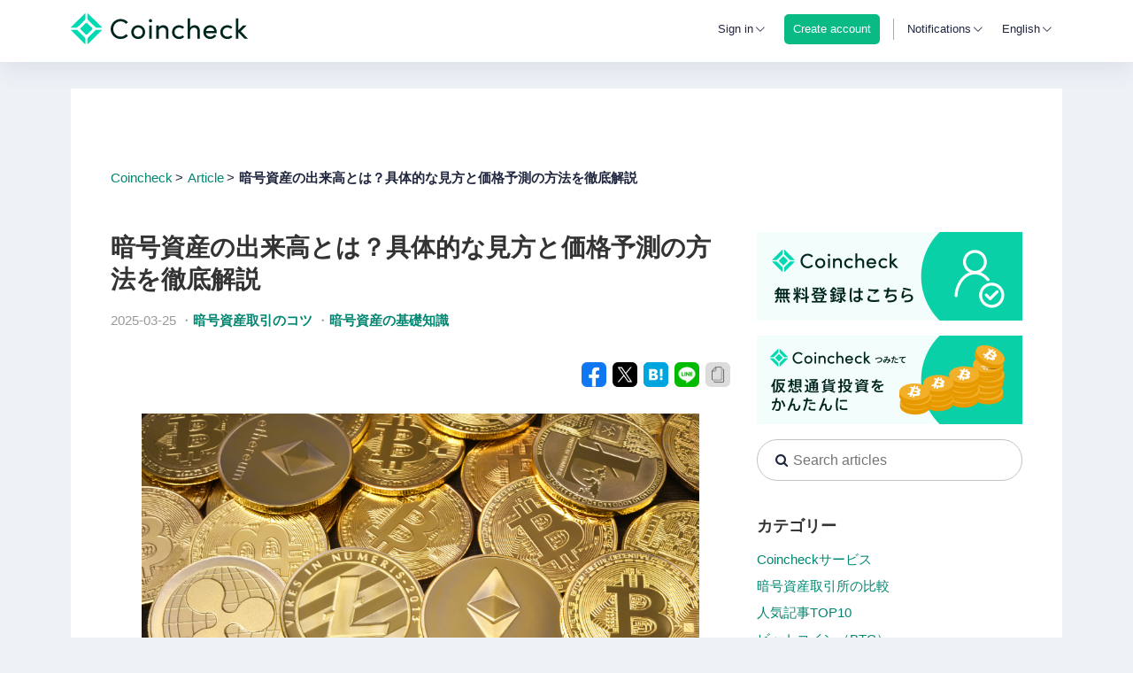

--- FILE ---
content_type: text/html; charset=utf-8
request_url: https://coincheck.com/ja/article/425
body_size: 30809
content:

<!DOCTYPE HTML>
<html xmlns:fb="http://www.facebook.com/2008/fbml">
<head prefix="og: http://ogp.me/ns# fb: http://ogp.me/ns/fb#">
    <script>if(console in window){console.log=function(){}}else{console={};console.log=function(){};console.warn=function(){}}</script>
  <meta charset="UTF-8">
  <title>暗号資産の出来高とは？具体的な見方と価格予測の方法を徹底解説 | Coincheck</title>
  <link rel="stylesheet" href="https://assets.coincheck.com/assets/base-f133d609e210667c0e85eaf10aba21228117d54d3eebe4bb77d9f28bf257ebad.css.gz" debug="false" media="screen" />
  <link rel="stylesheet" href="https://assets.coincheck.com/assets/pages/exchange-f849b3c13c82921fc22188f948f2d3abf824cafe4b68b680d8cbaf8a2b58452a.css.gz" debug="false" media="screen" />
<link rel="stylesheet" href="https://assets.coincheck.com/assets/pages/documents-c9de1f665526a71aae5c189c0a55fc61f0cda0d8184d98e4e1d60d6096f44fa9.css.gz" debug="false" media="screen" />
  <script src="https://assets.coincheck.com/assets/base-7ab2506e13fb92b6830634015ce1a884bee9162a74de75239545ccbc52beddbd.js.gz" debug="false"></script>
  <script src="https://assets.coincheck.com/assets/pages/exchange-f78f0f583e152fa235ca51f99bab70d1aeb59675de57c78bcef18b5a2e8a5a5f.js.gz" debug="false"></script>
<script src="https://assets.coincheck.com/assets/pages/highstock-cb677855789827f7815153b34e9c0507333e9eb2158d4ee58f1d97a269ab2564.js.gz" debug="false"></script>
  <script src="https://assets.coincheck.com/assets/vue.lib-3672ae30b9ad928c0ad7031247ac4603956e66c12fe6339e71bd0aa2fc03c530.js.gz" debug="false"></script>
  <meta name="csrf-param" content="authenticity_token" />
<meta name="csrf-token" content="zUeLFejdkBZIPOj7ewrdVTkFBXxGpXYrqceDUHEY4c28yXWetoiXRUGbd2xSV4q8T6ZNkQHCTJKOwjYRBkqrFg" />
  <meta name="rails:flash:notice" content="">
  <meta name="rails:flash:notice_error" content="">

    <link rel="canonical" href="https://coincheck.com/ja/article/425">
    <meta property="og:url" content="https://coincheck.com/article/425">

    <link rel="alternate" href="https://coincheck.com/article/425" hreflang="x-default" />
    <link rel="alternate" href="https://coincheck.com/article/425" hreflang="en" />
    <link rel="alternate" href="https://coincheck.com/ja/article/425" hreflang="ja" />
    <link rel="alternate" href="https://coincheck.com/cn/article/425" hreflang="cn" />
    <link rel="alternate" href="https://coincheck.com/id/article/425" hreflang="id" />


  <meta property="fb:app_id" content="629634010457380"/>
  <meta property="og:site_name" content="coincheck（コインチェック）" />
  <meta property="og:title" content="暗号資産の出来高とは？具体的な見方と価格予測の方法を徹底解説 | Coincheck" />
    <meta property="og:image" content="https://assets-coincheck.s3.ap-northeast-1.amazonaws.com/uploads/article/image/file/fadf186b-c6a0-48f6-9319-e389113e978a.jpeg" />
  <meta property="og:description" content="暗号資産（仮想通貨）の出来高とは取引量を指しており、「暗号資産の取引が活発になっている」可能性があります。そんな出来高の確認方法と、今後の価格予測の方法を実際のチャート画面を参考にしながら解説します。" />
  <meta property="og:type" content="website" />
  <meta property="og:locale" content="ja_JP" />
  <meta name="twitter:card" content="summary_large_image">
  <meta name="twitter:site" content="">
  <meta name="twitter:title" content="暗号資産の出来高とは？具体的な見方と価格予測の方法を徹底解説 | Coincheck">
  <meta name="twitter:description" content="暗号資産（仮想通貨）の出来高とは取引量を指しており、「暗号資産の取引が活発になっている」可能性があります。そんな出来高の確認方法と、今後の価格予測の方法を実際のチャート画面を参考にしながら解説します。">
  <meta name="twitter:image:src" content="https://assets-coincheck.s3.ap-northeast-1.amazonaws.com/uploads/article/image/file/fadf186b-c6a0-48f6-9319-e389113e978a.jpeg">
  <meta name="twitter:domain" content="coincheck.com">

  <meta name="keywords" content="" />
    <meta name="description" content="暗号資産（仮想通貨）の出来高とは取引量を指しており、「暗号資産の取引が活発になっている」可能性があります。そんな出来高の確認方法と、今後の価格予測の方法を実際のチャート画面を参考にしながら解説します。" />
  
    <meta name="viewport" content="width=device-width, initial-scale=1.0, maximum-scale=1.0, user-scalable=no"/>
  
  <link href='https://fonts.googleapis.com/css?family=Raleway:300' rel='stylesheet' type='text/css'>
  <link href="https://fonts.googleapis.com/css?family=Oxygen" rel="stylesheet" type='text/css'>
    <meta name="apple-itunes-app" content="app-id=957130004">
    <link rel="apple-touch-icon" href="/images/icons/favicon.png">
    <link href='/images/icons/favicon.png' rel='shortcut icon' type='image/png'>
  <script>
        (function(i,s,o,g,r,a,m){i['GoogleAnalyticsObject']=r;i[r]=i[r]||function(){
    (i[r].q=i[r].q||[]).push(arguments)},i[r].l=1*new Date();a=s.createElement(o),
  m=s.getElementsByTagName(o)[0];a.async=1;a.src=g;m.parentNode.insertBefore(a,m)
  })(window,document,'script','https://www.google-analytics.com/analytics.js','ga');
    ga('set', 'dimension1', 'not_login');
  ga('create', 'UA-53448644-1', 'auto');
  ga('require', 'linkid', 'linkid.js');
  ga('send', 'pageview');



    VueFromAngularCtrlLoader.module("coin").value("current_account", null)
      .value("current_user", null)
      .value("current_iam_user", null)
      .value("currentShop", null)
      .value("minConfirmation", 3)
      .value("pageType", "all")
      .value("ios", false)
      .value("android", false)
      .value("socketDomain", "https://ws.coincheck.com")
      .value("env", "production")
      .value("language", "en")
      .value("matchmedia", matchmedia)
      .value("$window", window)

    VueFromAngularPureDefaultMixins.push("AppCommon");
    VueFromAngularDefaultMixins.push("AppCtrl");
    i18next.changeLanguage("en")
  </script>

    <!-- Google Tag Manager -->
<script>(function(w,d,s,l,i){w[l]=w[l]||[];w[l].push({'gtm.start':
new Date().getTime(),event:'gtm.js'});var f=d.getElementsByTagName(s)[0],
j=d.createElement(s),dl=l!='dataLayer'?'&l='+l:'';j.async=true;j.src=
'https://www.googletagmanager.com/gtm.js?id='+i+dl;f.parentNode.insertBefore(j,f);
})(window,document,'script','dataLayer','GTM-KGXLHSS');</script>
<!-- End Google Tag Manager -->



    <!-- Start KARTE Tag -->
    <script>!function(n){var o=window[n]=function(){var n=[].slice.call(arguments);return o.x?o.x.apply(0,n):o.q.push(n)};o.q=[],o.i=Date.now(),o.allow=function(){o.o="allow"},o.deny=function(){o.o="deny"}}("krt")</script>
    <script async src="https://cdn-edge.karte.io/dff5eb55c53c33f014d35880aa9ece4d/edge.js"></script>
    <script src="https://cdn-blocks.karte.io/dff5eb55c53c33f014d35880aa9ece4d/builder.js"></script>
    <!-- End KARTE Tag -->

</head>
  
<body id="" class="gray" data-env="production">
  <!-- Google Tag Manager (noscript) -->
  <noscript><iframe src="https://www.googletagmanager.com/ns.html?id=GTM-KGXLHSS"
  height="0" width="0" style="display:none;visibility:hidden"></iframe></noscript>
  <!-- End Google Tag Manager (noscript) -->
  <div id="vfarp-notice" class="notice">
    <div class="inner"></div>
  </div>

  
  <script>
    VueFromAngularCtrlLoader.module("coin").value("fixHeader", false)
  </script>
  <div id="HeaderCtrl">
  <header class="header" :class="{ 'fixed': isNotPhone }">
    <div class="desktop" v-if="isNotPhone" >
      <div class="header-inner" v-cloak :class="{fixed: fixHeader, 'ec-header': current_user && isECAccount(), 'lending-header': current_user && isLendingAccount()}">
        <div class="rsv-container">
          <div class="for-non-login" v-show="!current_user">
            <div class="logo">
              <a href="/" class="raleway">
                <img src="/images/logos/logo.svg" alt="Coincheck Logo">
              </a>
            </div>
            <div class="right">
              <div class="popup-box no-select" :class="{open: showLoginMenu}" @mouseenter="showLoginMenu = true" @mouseleave="showLoginMenu = false" @click="showLoginMenu = !showLoginMenu">
                <a class="login" href="/sessions/signin" v-if="!isTablet">Sign in</a>
                <span class="login" v-if="isTablet">Sign in</span>
                <div class="arrow-down">
                  <i class="cc-icon_down"></i>
                </div>
                <div class="popup-menu login">
                  <a class="row" href="/sessions/signin?account_type=consumer">Exchange</a>
                  <a class="row" href="/sessions/signin?account_type=lending">Lending</a>
                </div>
              </div>
                <div class="popup-box no-select">
                  <a class="register" href="/registrations">
                    <div class="register-wrap">Create account</div>
                  </a>
                </div>
              <span class="separator"></span>
              <div class="popup-box" :class="{open: showNotificationMenu}" @mouseenter="showNotificationMenu = true" @mouseleave="showNotificationMenu = false" @click="showNotificationMenu = !showNotificationMenu">
  <span class="notification no-select">Notifications</span>
  <div class="arrow-down">
    <i class="cc-icon_down"></i>
  </div>
  <div class="popup-menu notification" v-if="!loadingFeed">
    <p class="row border notification-header">Notifications</p>
    <a class="row border" v-for="article in $filters.reverse(notifications)" :href="article.news_url" target="_blank">
      <div
        class="notification-icon icon-font"
        :class=`cc-icon_${$filters.notificationIconNameFilter(article.article_type)}`></div>
      <p class="notification-article">{{article.title}}</p>
      <span class="timestamp date oxygen">{{$filters.date(article.date, 'YYYY/MM/dd HH:mm')}}</span>
    </a>
    <a class="row all-notifications" href="https://corporate.coincheck.com/news" target="_blank"><p>View all notifications</p></a>
  </div>
  <div class="popup-menu notification loading" v-if="loadingFeed">
    <p class="row notification-header">Notifications</p>
    <p class="spinner">
      <svg width="30px" height="30px" viewBox="0 0 30 30" version="1.1" xmlns="http://www.w3.org/2000/svg" xmlns:xlink="http://www.w3.org/1999/xlink">
    <g stroke="none" stroke-width="1" fill="none" fill-rule="evenodd">
        <g id="S0105" transform="translate(-1111.000000, -145.000000)" fill="#50B8E4">
            <g id="Dropdown" transform="translate(966.000000, 51.000000)">
                <path d="M150.350681,120.484141 L150.350681,122.517127 C150.35423,122.81811 150.155348,123.084143 149.86532,123.166367 C149.575292,123.248591 149.266048,123.126614 149.110627,122.868687 C149.05171,122.727457 149.015543,122.577811 149.003469,122.425297 C148.987987,121.951601 148.987987,121.477601 148.987987,120.988447 C148.987987,120.346547 148.972505,119.704344 148.972505,119.079113 C148.944744,118.878752 149.010355,118.676724 149.150595,118.530746 C149.290834,118.384768 149.490278,118.310894 149.69195,118.330229 L153.014446,118.330229 C153.199201,118.313726 153.382397,118.375503 153.519289,118.500472 C153.656181,118.62544 153.734165,118.802092 153.734194,118.987283 C153.742734,119.176384 153.667943,119.359742 153.529511,119.489089 C153.391078,119.618436 153.202875,119.680811 153.014446,119.659793 L151.452918,119.659793 C151.635056,119.811327 151.759213,119.919523 151.896727,120.026506 C157.088901,123.815825 164.218624,123.504732 169.059873,119.277623 C171.439031,117.23912 173.013073,114.421178 173.499785,111.329033 C174.073106,108.119292 173.458147,104.810921 171.769476,102.02027 C171.524501,101.592337 171.539983,101.25593 171.830189,101.011353 C171.978507,100.881887 172.177896,100.827072 172.371691,100.862486 C172.565485,100.8979 172.732499,101.019672 172.825268,101.193195 C173.161746,101.773233 173.468339,102.370045 173.74385,102.981302 C174.664907,105.034868 175.089777,107.275769 174.984208,109.523348 C174.877389,113.039071 173.514207,116.40063 171.141101,119.000315 C168.991764,121.439888 166.086882,123.091647 162.888742,123.692732 C158.311013,124.579512 154.192574,123.541197 150.53373,120.651132 C150.519159,120.606277 150.457839,120.560514 150.350681,120.484141 Z M168.355911,98.1518977 C168.095758,97.968541 167.835301,97.7697278 167.559665,97.586371 C161.756104,93.7542935 153.996379,94.8789227 149.523776,100.200341 C148.114453,101.86028 147.131774,103.838253 146.660873,105.962894 C146.329572,107.447084 146.241611,108.9751 146.400416,110.487411 C146.598901,112.429646 147.226353,114.303762 148.23758,115.974777 C148.283418,116.051151 148.314077,116.112371 148.359005,116.188744 C148.53589,116.509612 148.419574,116.912873 148.098851,117.090677 C147.949239,117.174774 147.771834,117.194612 147.607294,117.145645 C147.442753,117.096677 147.305182,116.983102 147.226108,116.830947 C146.889855,116.271556 146.58324,115.694932 146.307526,115.103454 C145.300934,112.892186 144.864116,110.464737 145.036812,108.041947 C145.214165,105.027808 146.315223,102.140936 148.190831,99.7724075 C150.16236,97.1774405 152.958853,95.328614 156.121413,94.5293144 C161.005438,93.2912777 165.491491,94.2235178 169.472112,97.3417944 C169.532825,97.3875578 169.593537,97.4327151 169.686427,97.5099977 C169.686427,97.4030143 169.701909,97.3417944 169.701909,97.265421 L169.701909,95.4773141 C169.697486,95.300318 169.764895,95.129049 169.888827,95.002408 C170.012759,94.8757671 170.182694,94.8045037 170.360034,94.8048041 C170.72747,94.8015996 171.028476,95.095344 171.03364,95.4621607 C171.048818,96.6085695 171.048818,97.7549784 171.03364,98.9013873 C171.042818,99.0783793 170.9764,99.2509574 170.850876,99.3762773 C170.725352,99.5015972 170.552492,99.5679067 170.375212,99.5587439 L166.930683,99.5587439 C166.567043,99.5587439 166.272255,99.2644353 166.272255,98.9013873 C166.272255,98.5383393 166.567043,98.2440307 166.930683,98.2440307 C167.405152,98.2288773 167.879924,98.2440307 168.354393,98.2440307 C168.345657,98.2143513 168.345657,98.1827894 168.354393,98.15311 L168.355911,98.1518977 Z" id="loading"></path>
            </g>
        </g>
    </g>
</svg>

    </p>
    <p class="message"><span>Loading</span></p>
  </div>
</div>

              <div class="popup-box no-select" :class="{open: showLanguageMenu}" @mouseenter="showLanguageMenu = true" @mouseleave="showLanguageMenu = false"  @click="showLanguageMenu = !showLanguageMenu">
                <span class="lang">{{ languageName(language) }}</span>
                <div class="arrow-down">
                  <i class="cc-icon_down"></i>
                </div>
                <div class="popup-menu lang">
                  <a class="row" v-for="langItem in languageMenu" @click="languageLocation(langItem)">{{ languageName(langItem) }}</a>
                </div>
              </div>
            </div>
          </div>


          <div class="ec-header-inner" v-if="current_user && isECAccount()" v-cloak>
            <div class="logo">
              <a href="/payment" class="raleway" >
                <img src="/images/logos/logo_payment4.svg">
              </a>
            </div>
            <div class="for-login" >
              <div class="account-info" :class="{open: showAccountInfoMenu}" @mouseenter="showAccountInfoMenu = true" @mouseleave="showAccountInfoMenu = false">
                <div class="account-type">Payment
                  
                </div>
                <i class="fa fa-caret-down"></i>
                <div class="account-info-menu">
                  <a class="row identity" href="/accounts/change/with/consumer" data-method="POST">Exchange</a>
                  <a class="row identity" href="/accounts/change/with/lending" data-method="POST">Lending</a>
                  <a class="row identity" href="/transfers">Account Transfer</a>
                    <a class="row identity alert" href="/accounts/info">Identity</a>
                  <a class="row signout" href="/sessions/signout">Signout</a>
                </div>
              </div>
              <div class="balance-ec" v-if="current_account">
                <div class="row btc">
                  <p class="num" v-cloak>{{$filters.fraction(current_account.balance.btc, 8)}}</p>
                  <p class="unit">BTC</p>
                </div>
                <div class="row jpy">
                  <span class="num" v-cloak>{{$filters.fraction(current_account.balance.jpy, 8)}}</span>
                  <span class="unit">JPY</span>
                </div>
              </div>
            </div>
          </div>

          <div class="consumer-header-inner" v-if="current_user && isConsumerAccount()" v-cloak>
            <div class="for-login">
              <div class="logo">
                <a href="/" class="oxygen">
                  <img src="/images/logos/logo.svg" alt="Coincheck Logo">
                </a>
              </div>
              <div class="right">
                
                
                <div class="popup-box" :class="{open: showBalanceDetail}" @mouseenter="showBalanceDetail = true" @mouseleave="showBalanceDetail = false">
                  <div class="balance-wrap" :class="{ 'show-balance': headerBalanceCtrl.isShowBalance }">
                    <i class="balance-box icon-font cc-icon_box no-select" :class="{ 'show-balance': headerBalanceCtrl.isShowBalance }"></i>
                    &nbsp;Net Assets
                    <span class="num oxygen" v-if="balance && balance.net_assets" v-cloak>¥ {{ $filters.cut_decimal_zero($filters.number(balance.net_assets.jpy, 1)) }}</span>
                    <div class="arrow-down no-select">
                      <i class="cc-icon_down"></i>
                    </div>
                    <script>
  VueFromAngularCtrlLoader.module("coin").value("currencyIcons", {"jpy":"icon_jpy_B2oayzEaxL7Gr7Tr0YnK4zj1KjB6CgrB.svg","btc":"icon_btc_CbeyPRJtFqiAlQmJLflKnnfYMRE98H0s.svg","eth":"icon_eth_Uqq7Vwh1gjvzuv8Mf1Zn6eqPRWFJc12s.svg","etc":"icon_etc_Rf40JnydLwYlChZfj3iGQbenbAoJHWNP.svg","lsk":"icon_lsk_drN6RraU8UYNiyDP8nWHicZZiShVDs6S.svg","xrp":"icon_xrp_E3gMJ4etnuGfiAGmJkdLHcuamA2HXVdK.svg","xem":"icon_xem_F5PVZDLNMitQPPT0ADeEemkwp43F0oTk.svg","ltc":"icon_ltc_eCWkHMqz5cSVBoHpPE9K6ZrwDl8QfDh4.svg","bch":"icon_bch_Xafxnl3eGvOTa3JMJajtI4JX4r9Xo7GL.svg","mona":"icon_mona_eMcvrXnLn7VWBHWDAyK7qivj8khIsrAg.svg","xlm":"icon_xlm_PXIQRZWYaA33Foena2djgSFkb645ORE8.svg","qtum":"icon_qtum_7b3c2f091d5ba37094d7ec8c8fb99338.svg","bat":"icon_bat_JwAQ4hfU94ziTrqBYgjaVDhibVDay75C.svg","iost":"icon_iost_kQK2O9rrYXpsDqTiRQVoP6ME57iDqDLH.svg","enj":"icon_enj_xMvRFoMruajwd258Xh72cBiAbHXTF1zC.svg","sand":"icon_sand_t7bjs4Tg9bycWH9OA6OMOqio3C75a6w8.svg","xym":"icon_xym_Ug2va9J6Mxl41VN7ulkFyDfzjxXHPNak.svg","dot":"icon_dot_dXEDle69Z6P5Z040UF0rZHXYwwo3UHcS.svg","flr":"icon_dot_dXEDle69Z6P5Z040UF0rZHXYwwo3UHcS.svg","fnct":"icon_fnct_bL7WPQrKqhrmN343yypuiJs6HnNC29vA.svg","chz":"icon_chz_wBWMOA4T45bJKEXJL8GyQ.svg","link":"icon_link_xXI5yVTHLV9TAqi8mTljQ.svg","dai":"icon_dai_IqK4jIcbT68rpblEvw6Td9NKlPm9z1Sl.svg","matic":"icon_matic_ac76bcd3-60c5-4ff8-9243-f882bbe19974.svg","ape":"icon_ape_UN7u2ZroWR3KBlLfGtnQACzeQ4nTJHjW.svg","axs":"icon_axs_JrK66dmdx2LxjnQ1p5bnsj3BeGAvCLvE.svg","imx":"icon_imx_onP5OYdXLgJqgwZqkhjMd8yOpzen4Md8.svg","wbtc":"icon_wbtc_keasc3hrhTxAOu9XIHiudFlTykJ8HTCo.svg","shib":"icon_shib_wkteoqlzit9dh1l9jhotm4tnelj5hreg.svg","avax":"icon_avax_LJPISoxW2pGYAKQJO1luAGroGY4sh2Sl.svg","bril":"icon_bril_9ae1e142-206e-42b3-be9a-f238f85393d6.svg","bc":"icon_bc_b8f4cd33-7ed1-45b8-9442-8c02d9432eb4.svg","doge":"icon_doge_f6963378-42f1-4c8e-ad6e-f0d0822733ae.svg","sol":"icon_solana_e3f2e4ee-061d-4ae9-89ae-3f1aa05b0329.svg","grt":"icon_grt_5fe3e65d-f3bd-4187-91de-9921d6b6b9f9.svg","mana":"icon_mana_3d280d4d-aa78-4f4a-b049-3bfe155d2ae6.svg","mask":"icon_mask_0afc2ba1-a410-42f5-baee-32cf9325425e.svg","pepe":"icon_pepe_75e62212-b776-47a0-812a-48f6c92161c5.svg","fpl":"icon_fpl_f50833d5-8bde-4f35-bda2-882b746d3368.svg","trx":"icon_trx_0a4157f5-d838-420d-8cae-d36268a7cf2f.svg"})
</script>
<div class="balance-detail" @click="$event.stopPropagation()" :class="{ 'overflow-scroll': headerBalanceCtrl.availableCurrencyLength(currency_order, balance) > 4 || isPhone && !ios && !android }">
  <div class="markets">
    <div class="market">
      <div class="header-row row row-border">
        <span class="title bold">Net Assets</span>
        <div class="toggle-state-wrap column gray right no-select">
          <span>Show in header</span>
          <div class="toggle-state" @click="headerBalanceCtrl.toggleBalanceShowInHeader()" :class="{ 'enable': headerBalanceCtrl.isShowBalance }">
            <div class="toggle-switch"></div>
          </div>
        </div>
      </div>
    </div>
    <div class="market">
      <div class="assets-row row row-border">
        <div>
          <i class="balance-box icon-font cc-icon_box selected"></i>
          <span class="label">&nbsp;Net Assets</span>
        </div>
        <div class="column with-symbol right oxygen">
          <span class="num" v-if="balance?.net_assets">¥ {{ $filters.cut_decimal_zero($filters.number(balance.net_assets.jpy, 1)) }}</span>
        </div>
      </div>
    </div>

    <div class="market assets">
      <div class="head row row-border">
        <span class="label"></span>
        <p class="column gray"><span>Available</span></p>
        <p class="column gray"><span>In Use</span></p>
      </div>
      <div v-for="cur in currency_order">
        <div class="row row-border" v-if="headerBalanceCtrl.isAvailableCurrency(balance, cur)">
          <div class="assets-row oxygen">
            <img class="currency-icon" :src=`/images/icons/${balanceDetailCtrl.currencyIcons[cur]}` :alt="cur">
            <span class="label currency-name">{{ cur.toUpperCase() }}</span>
            <div class="column wide"><span class="num" :class="{'large-digits': headerBalanceCtrl.isLargeDigits(balance.coincheck.available[cur])}"><span v-if="cur === 'jpy'">¥ </span>{{ $filters.cut_decimal_zero($filters.number(balance.coincheck.available[cur])) }}</span></div>
            <div class="column wide"><span class="num" :class="{'large-digits': headerBalanceCtrl.isLargeDigits(balance.coincheck.in_use[cur])}"><span v-if="cur === 'jpy'">¥ </span>{{ $filters.cut_decimal_zero($filters.number(balance.coincheck.in_use[cur])) }}</span></div>
          </div>
        </div>
      </div>
    </div>
  </div>
  <div class="clearfix"></div>
</div>

                  </div>
                </div>
                <span class="separator"></span>
                
                <div class="popup-box no-select" :class="{open: showAccountInfoMenu}" @mouseenter="showAccountInfoMenu = true" @mouseleave="showAccountInfoMenu = false" @click="showAccountInfoMenu = !showAccountInfoMenu">
                  <span class="account-type">
                    Exchange
                    
                  </span>
                  <div class="arrow-down">
                    <i class="cc-icon_down"></i>
                  </div>
                  <div class="popup-menu account">
                    <a class="row identity" href="/accounts/change/with/lending" data-method="POST">Lending</a>
                      <a class="row identity alert" href="/accounts/info">Identity</a>
                  </div>
                </div>
                <div class="popup-box" :class="{open: showNotificationMenu}" @mouseenter="showNotificationMenu = true" @mouseleave="showNotificationMenu = false" @click="showNotificationMenu = !showNotificationMenu">
  <span class="notification no-select">Notifications</span>
  <div class="arrow-down">
    <i class="cc-icon_down"></i>
  </div>
  <div class="popup-menu notification" v-if="!loadingFeed">
    <p class="row border notification-header">Notifications</p>
    <a class="row border" v-for="article in $filters.reverse(notifications)" :href="article.news_url" target="_blank">
      <div
        class="notification-icon icon-font"
        :class=`cc-icon_${$filters.notificationIconNameFilter(article.article_type)}`></div>
      <p class="notification-article">{{article.title}}</p>
      <span class="timestamp date oxygen">{{$filters.date(article.date, 'YYYY/MM/dd HH:mm')}}</span>
    </a>
    <a class="row all-notifications" href="https://corporate.coincheck.com/news" target="_blank"><p>View all notifications</p></a>
  </div>
  <div class="popup-menu notification loading" v-if="loadingFeed">
    <p class="row notification-header">Notifications</p>
    <p class="spinner">
      <svg width="30px" height="30px" viewBox="0 0 30 30" version="1.1" xmlns="http://www.w3.org/2000/svg" xmlns:xlink="http://www.w3.org/1999/xlink">
    <g stroke="none" stroke-width="1" fill="none" fill-rule="evenodd">
        <g id="S0105" transform="translate(-1111.000000, -145.000000)" fill="#50B8E4">
            <g id="Dropdown" transform="translate(966.000000, 51.000000)">
                <path d="M150.350681,120.484141 L150.350681,122.517127 C150.35423,122.81811 150.155348,123.084143 149.86532,123.166367 C149.575292,123.248591 149.266048,123.126614 149.110627,122.868687 C149.05171,122.727457 149.015543,122.577811 149.003469,122.425297 C148.987987,121.951601 148.987987,121.477601 148.987987,120.988447 C148.987987,120.346547 148.972505,119.704344 148.972505,119.079113 C148.944744,118.878752 149.010355,118.676724 149.150595,118.530746 C149.290834,118.384768 149.490278,118.310894 149.69195,118.330229 L153.014446,118.330229 C153.199201,118.313726 153.382397,118.375503 153.519289,118.500472 C153.656181,118.62544 153.734165,118.802092 153.734194,118.987283 C153.742734,119.176384 153.667943,119.359742 153.529511,119.489089 C153.391078,119.618436 153.202875,119.680811 153.014446,119.659793 L151.452918,119.659793 C151.635056,119.811327 151.759213,119.919523 151.896727,120.026506 C157.088901,123.815825 164.218624,123.504732 169.059873,119.277623 C171.439031,117.23912 173.013073,114.421178 173.499785,111.329033 C174.073106,108.119292 173.458147,104.810921 171.769476,102.02027 C171.524501,101.592337 171.539983,101.25593 171.830189,101.011353 C171.978507,100.881887 172.177896,100.827072 172.371691,100.862486 C172.565485,100.8979 172.732499,101.019672 172.825268,101.193195 C173.161746,101.773233 173.468339,102.370045 173.74385,102.981302 C174.664907,105.034868 175.089777,107.275769 174.984208,109.523348 C174.877389,113.039071 173.514207,116.40063 171.141101,119.000315 C168.991764,121.439888 166.086882,123.091647 162.888742,123.692732 C158.311013,124.579512 154.192574,123.541197 150.53373,120.651132 C150.519159,120.606277 150.457839,120.560514 150.350681,120.484141 Z M168.355911,98.1518977 C168.095758,97.968541 167.835301,97.7697278 167.559665,97.586371 C161.756104,93.7542935 153.996379,94.8789227 149.523776,100.200341 C148.114453,101.86028 147.131774,103.838253 146.660873,105.962894 C146.329572,107.447084 146.241611,108.9751 146.400416,110.487411 C146.598901,112.429646 147.226353,114.303762 148.23758,115.974777 C148.283418,116.051151 148.314077,116.112371 148.359005,116.188744 C148.53589,116.509612 148.419574,116.912873 148.098851,117.090677 C147.949239,117.174774 147.771834,117.194612 147.607294,117.145645 C147.442753,117.096677 147.305182,116.983102 147.226108,116.830947 C146.889855,116.271556 146.58324,115.694932 146.307526,115.103454 C145.300934,112.892186 144.864116,110.464737 145.036812,108.041947 C145.214165,105.027808 146.315223,102.140936 148.190831,99.7724075 C150.16236,97.1774405 152.958853,95.328614 156.121413,94.5293144 C161.005438,93.2912777 165.491491,94.2235178 169.472112,97.3417944 C169.532825,97.3875578 169.593537,97.4327151 169.686427,97.5099977 C169.686427,97.4030143 169.701909,97.3417944 169.701909,97.265421 L169.701909,95.4773141 C169.697486,95.300318 169.764895,95.129049 169.888827,95.002408 C170.012759,94.8757671 170.182694,94.8045037 170.360034,94.8048041 C170.72747,94.8015996 171.028476,95.095344 171.03364,95.4621607 C171.048818,96.6085695 171.048818,97.7549784 171.03364,98.9013873 C171.042818,99.0783793 170.9764,99.2509574 170.850876,99.3762773 C170.725352,99.5015972 170.552492,99.5679067 170.375212,99.5587439 L166.930683,99.5587439 C166.567043,99.5587439 166.272255,99.2644353 166.272255,98.9013873 C166.272255,98.5383393 166.567043,98.2440307 166.930683,98.2440307 C167.405152,98.2288773 167.879924,98.2440307 168.354393,98.2440307 C168.345657,98.2143513 168.345657,98.1827894 168.354393,98.15311 L168.355911,98.1518977 Z" id="loading"></path>
            </g>
        </g>
    </g>
</svg>

    </p>
    <p class="message"><span>Loading</span></p>
  </div>
</div>

                <div class="popup-box no-select" :class="{open: showLanguageMenu}" @mouseenter="showLanguageMenu = true" @mouseleave="showLanguageMenu = false" @click="showLanguageMenu = !showLanguageMenu">
                  <span class="lang">{{ languageName(language) }}</span>
                  <div class="arrow-down">
                    <i class="cc-icon_down"></i>
                  </div>
                  <div class="popup-menu lang">
                    <a class="row" v-for="langItem in languageMenu" @click="languageLocation(langItem)">{{ languageName(langItem) }}</a>
                  </div>
                </div>
              </div>
            </div>
          </div>

          <div class="consumer-header-inner" v-if="current_user && isLendingAccount()" v-cloak>
            <div class="logo">
              <a href="/lending/home" class="raleway">
                <img src="/images/logos/logo.svg">
              </a>
            </div>
            <div class="for-login" >
              <div class="account-info" :class="{open: showAccountInfoMenu}" @mouseenter="showAccountInfoMenu = true" @mouseleave="showAccountInfoMenu = false">
                <div class="account-type">Lending
                  
                </div>
                <i class="fa fa-caret-down"></i>
                <div class="account-info-menu">
                  <a class="row identity" href="/accounts/change/with/consumer" data-method="POST">Exchange</a>
                  <a class="row identity" href="/exchange/transfers">Account Transfer</a>
                    <a class="row identity alert" href="/accounts/info">Identity</a>
                  <a class="row signout" href="/sessions/signout">Signout</a>
                </div>
              </div>
            </div>
          </div>
          <div class="clearfix"></div>
        </div>
      </div>
      <div class="dummy-header" v-show="fixHeader"></div>
    </div>
    <div class="mobile" v-if="isPhone && !ios && !android" v-cloak>
      <div class="mobile-inner" :class="{ 'ec': isECHeader(), 'lending': isLendingHeader() }">
        <div class="consumer-header" v-if="isAllowSideBarAccount()">
          <a href="/" class="logo">
            <img src="/images/logos/logo_no_text.svg" alt="Coincheck Logo">
          </a>
          <div class="mobile-menu" v-if="current_user">
            
            
            <div class="balance-wrap" :class="{ 'show-balance': showBalanceDetail }" @click="showBalanceDetail = !showBalanceDetail; showAccountInfoMenu = false; hideMobileMenu(); headerBalanceCtrl.openBalanceDetail(showBalanceDetail)">
              <div class="net-assets-title">Net Assets</div>
              <div class="close-balance-dummy"></div>
            </div>
            <span class="separator"></span>
            
            <div class="popup-box no-select" :class="{open: showAccountInfoMenu}" @mouseenter="showAccountInfoMenu = true" @mouseleave="showAccountInfoMenu = false" @click="showAccountInfoMenu = !showAccountInfoMenu">
              <span class="account-type">Exchange
                
              </span>
              <div class="arrow-down">
                <i class="cc-icon_down"></i>
              </div>
              <div class="close-account-menu-dummy"></div>
              <div class="popup-menu account">
                <a class="row" href="/accounts/change/with/lending" data-method="POST">Lending</a>
                  <a class="row identity alert" href="/accounts/info">Identity</a>
              </div>
            </div>
            <div class="burger" @click.stop="toggleMobileMenu(); showBalanceDetail = false; showAccountInfoMenu = false;" v-if="newSidebarExists()">
              <i class="icon-font" :class="{ 'cc-icon_no': showSidebar, 'cc-icon_burger': !showSidebar }"></i>
            </div>
            <div class="balance-detail-wrap" :class="{open: showBalanceDetail}">
              <script>
  VueFromAngularCtrlLoader.module("coin").value("currencyIcons", {"jpy":"icon_jpy_B2oayzEaxL7Gr7Tr0YnK4zj1KjB6CgrB.svg","btc":"icon_btc_CbeyPRJtFqiAlQmJLflKnnfYMRE98H0s.svg","eth":"icon_eth_Uqq7Vwh1gjvzuv8Mf1Zn6eqPRWFJc12s.svg","etc":"icon_etc_Rf40JnydLwYlChZfj3iGQbenbAoJHWNP.svg","lsk":"icon_lsk_drN6RraU8UYNiyDP8nWHicZZiShVDs6S.svg","xrp":"icon_xrp_E3gMJ4etnuGfiAGmJkdLHcuamA2HXVdK.svg","xem":"icon_xem_F5PVZDLNMitQPPT0ADeEemkwp43F0oTk.svg","ltc":"icon_ltc_eCWkHMqz5cSVBoHpPE9K6ZrwDl8QfDh4.svg","bch":"icon_bch_Xafxnl3eGvOTa3JMJajtI4JX4r9Xo7GL.svg","mona":"icon_mona_eMcvrXnLn7VWBHWDAyK7qivj8khIsrAg.svg","xlm":"icon_xlm_PXIQRZWYaA33Foena2djgSFkb645ORE8.svg","qtum":"icon_qtum_7b3c2f091d5ba37094d7ec8c8fb99338.svg","bat":"icon_bat_JwAQ4hfU94ziTrqBYgjaVDhibVDay75C.svg","iost":"icon_iost_kQK2O9rrYXpsDqTiRQVoP6ME57iDqDLH.svg","enj":"icon_enj_xMvRFoMruajwd258Xh72cBiAbHXTF1zC.svg","sand":"icon_sand_t7bjs4Tg9bycWH9OA6OMOqio3C75a6w8.svg","xym":"icon_xym_Ug2va9J6Mxl41VN7ulkFyDfzjxXHPNak.svg","dot":"icon_dot_dXEDle69Z6P5Z040UF0rZHXYwwo3UHcS.svg","flr":"icon_dot_dXEDle69Z6P5Z040UF0rZHXYwwo3UHcS.svg","fnct":"icon_fnct_bL7WPQrKqhrmN343yypuiJs6HnNC29vA.svg","chz":"icon_chz_wBWMOA4T45bJKEXJL8GyQ.svg","link":"icon_link_xXI5yVTHLV9TAqi8mTljQ.svg","dai":"icon_dai_IqK4jIcbT68rpblEvw6Td9NKlPm9z1Sl.svg","matic":"icon_matic_ac76bcd3-60c5-4ff8-9243-f882bbe19974.svg","ape":"icon_ape_UN7u2ZroWR3KBlLfGtnQACzeQ4nTJHjW.svg","axs":"icon_axs_JrK66dmdx2LxjnQ1p5bnsj3BeGAvCLvE.svg","imx":"icon_imx_onP5OYdXLgJqgwZqkhjMd8yOpzen4Md8.svg","wbtc":"icon_wbtc_keasc3hrhTxAOu9XIHiudFlTykJ8HTCo.svg","shib":"icon_shib_wkteoqlzit9dh1l9jhotm4tnelj5hreg.svg","avax":"icon_avax_LJPISoxW2pGYAKQJO1luAGroGY4sh2Sl.svg","bril":"icon_bril_9ae1e142-206e-42b3-be9a-f238f85393d6.svg","bc":"icon_bc_b8f4cd33-7ed1-45b8-9442-8c02d9432eb4.svg","doge":"icon_doge_f6963378-42f1-4c8e-ad6e-f0d0822733ae.svg","sol":"icon_solana_e3f2e4ee-061d-4ae9-89ae-3f1aa05b0329.svg","grt":"icon_grt_5fe3e65d-f3bd-4187-91de-9921d6b6b9f9.svg","mana":"icon_mana_3d280d4d-aa78-4f4a-b049-3bfe155d2ae6.svg","mask":"icon_mask_0afc2ba1-a410-42f5-baee-32cf9325425e.svg","pepe":"icon_pepe_75e62212-b776-47a0-812a-48f6c92161c5.svg","fpl":"icon_fpl_f50833d5-8bde-4f35-bda2-882b746d3368.svg","trx":"icon_trx_0a4157f5-d838-420d-8cae-d36268a7cf2f.svg"})
</script>
<div class="balance-detail" @click="$event.stopPropagation()" :class="{ 'overflow-scroll': headerBalanceCtrl.availableCurrencyLength(currency_order, balance) > 4 || isPhone && !ios && !android }">
  <div class="markets">
    <div class="market">
      <div class="header-row row row-border">
        <span class="title bold">Net Assets</span>
        <div class="toggle-state-wrap column gray right no-select">
          <span>Show in header</span>
          <div class="toggle-state" @click="headerBalanceCtrl.toggleBalanceShowInHeader()" :class="{ 'enable': headerBalanceCtrl.isShowBalance }">
            <div class="toggle-switch"></div>
          </div>
        </div>
      </div>
    </div>
    <div class="market">
      <div class="assets-row row row-border">
        <div>
          <i class="balance-box icon-font cc-icon_box selected"></i>
          <span class="label">&nbsp;Net Assets</span>
        </div>
        <div class="column with-symbol right oxygen">
          <span class="num" v-if="balance?.net_assets">¥ {{ $filters.cut_decimal_zero($filters.number(balance.net_assets.jpy, 1)) }}</span>
        </div>
      </div>
    </div>

    <div class="market assets">
      <div class="head row row-border">
        <span class="label"></span>
        <p class="column gray"><span>Available</span></p>
        <p class="column gray"><span>In Use</span></p>
      </div>
      <div v-for="cur in currency_order">
        <div class="row row-border" v-if="headerBalanceCtrl.isAvailableCurrency(balance, cur)">
          <div class="assets-row oxygen">
            <img class="currency-icon" :src=`/images/icons/${balanceDetailCtrl.currencyIcons[cur]}` :alt="cur">
            <span class="label currency-name">{{ cur.toUpperCase() }}</span>
            <div class="column wide"><span class="num" :class="{'large-digits': headerBalanceCtrl.isLargeDigits(balance.coincheck.available[cur])}"><span v-if="cur === 'jpy'">¥ </span>{{ $filters.cut_decimal_zero($filters.number(balance.coincheck.available[cur])) }}</span></div>
            <div class="column wide"><span class="num" :class="{'large-digits': headerBalanceCtrl.isLargeDigits(balance.coincheck.in_use[cur])}"><span v-if="cur === 'jpy'">¥ </span>{{ $filters.cut_decimal_zero($filters.number(balance.coincheck.in_use[cur])) }}</span></div>
          </div>
        </div>
      </div>
    </div>
  </div>
  <div class="clearfix"></div>
</div>

            </div>
          </div>
          <div class="mobile-menu" v-if="!current_user">
            <div class="popup-box no-select" :class="{open: showLoginMenu}" @click="showLoginMenu = !showLoginMenu">
              <span class="login">Sign in</span>
              <div class="arrow-down">
                <i class="cc-icon_down"></i>
              </div>
              <div class="popup-menu login">
                <a class="row" href="/sessions/signin?account_type=consumer">Exchange</a>
                <a class="row" href="/sessions/signin?account_type=lending">Lending</a>
              </div>
            </div>
              <div class="popup-box no-select">
                <a class="row" href="/registrations">
                  <div class="register-wrap">
                    <span class="register" href="/registrations" >Create account</span>
                  </div>
                </a>
              </div>
            <div class="burger" @click.stop="toggleMobileMenu()" v-if="newSidebarExists()">
              <i class="icon-font" :class="{ 'cc-icon_no': showSidebar, 'cc-icon_burger': !showSidebar }"></i>
            </div>
            <div class="balance-detail-wrap" :class="{open: showBalanceDetail}">
              <script>
  VueFromAngularCtrlLoader.module("coin").value("currencyIcons", {"jpy":"icon_jpy_B2oayzEaxL7Gr7Tr0YnK4zj1KjB6CgrB.svg","btc":"icon_btc_CbeyPRJtFqiAlQmJLflKnnfYMRE98H0s.svg","eth":"icon_eth_Uqq7Vwh1gjvzuv8Mf1Zn6eqPRWFJc12s.svg","etc":"icon_etc_Rf40JnydLwYlChZfj3iGQbenbAoJHWNP.svg","lsk":"icon_lsk_drN6RraU8UYNiyDP8nWHicZZiShVDs6S.svg","xrp":"icon_xrp_E3gMJ4etnuGfiAGmJkdLHcuamA2HXVdK.svg","xem":"icon_xem_F5PVZDLNMitQPPT0ADeEemkwp43F0oTk.svg","ltc":"icon_ltc_eCWkHMqz5cSVBoHpPE9K6ZrwDl8QfDh4.svg","bch":"icon_bch_Xafxnl3eGvOTa3JMJajtI4JX4r9Xo7GL.svg","mona":"icon_mona_eMcvrXnLn7VWBHWDAyK7qivj8khIsrAg.svg","xlm":"icon_xlm_PXIQRZWYaA33Foena2djgSFkb645ORE8.svg","qtum":"icon_qtum_7b3c2f091d5ba37094d7ec8c8fb99338.svg","bat":"icon_bat_JwAQ4hfU94ziTrqBYgjaVDhibVDay75C.svg","iost":"icon_iost_kQK2O9rrYXpsDqTiRQVoP6ME57iDqDLH.svg","enj":"icon_enj_xMvRFoMruajwd258Xh72cBiAbHXTF1zC.svg","sand":"icon_sand_t7bjs4Tg9bycWH9OA6OMOqio3C75a6w8.svg","xym":"icon_xym_Ug2va9J6Mxl41VN7ulkFyDfzjxXHPNak.svg","dot":"icon_dot_dXEDle69Z6P5Z040UF0rZHXYwwo3UHcS.svg","flr":"icon_dot_dXEDle69Z6P5Z040UF0rZHXYwwo3UHcS.svg","fnct":"icon_fnct_bL7WPQrKqhrmN343yypuiJs6HnNC29vA.svg","chz":"icon_chz_wBWMOA4T45bJKEXJL8GyQ.svg","link":"icon_link_xXI5yVTHLV9TAqi8mTljQ.svg","dai":"icon_dai_IqK4jIcbT68rpblEvw6Td9NKlPm9z1Sl.svg","matic":"icon_matic_ac76bcd3-60c5-4ff8-9243-f882bbe19974.svg","ape":"icon_ape_UN7u2ZroWR3KBlLfGtnQACzeQ4nTJHjW.svg","axs":"icon_axs_JrK66dmdx2LxjnQ1p5bnsj3BeGAvCLvE.svg","imx":"icon_imx_onP5OYdXLgJqgwZqkhjMd8yOpzen4Md8.svg","wbtc":"icon_wbtc_keasc3hrhTxAOu9XIHiudFlTykJ8HTCo.svg","shib":"icon_shib_wkteoqlzit9dh1l9jhotm4tnelj5hreg.svg","avax":"icon_avax_LJPISoxW2pGYAKQJO1luAGroGY4sh2Sl.svg","bril":"icon_bril_9ae1e142-206e-42b3-be9a-f238f85393d6.svg","bc":"icon_bc_b8f4cd33-7ed1-45b8-9442-8c02d9432eb4.svg","doge":"icon_doge_f6963378-42f1-4c8e-ad6e-f0d0822733ae.svg","sol":"icon_solana_e3f2e4ee-061d-4ae9-89ae-3f1aa05b0329.svg","grt":"icon_grt_5fe3e65d-f3bd-4187-91de-9921d6b6b9f9.svg","mana":"icon_mana_3d280d4d-aa78-4f4a-b049-3bfe155d2ae6.svg","mask":"icon_mask_0afc2ba1-a410-42f5-baee-32cf9325425e.svg","pepe":"icon_pepe_75e62212-b776-47a0-812a-48f6c92161c5.svg","fpl":"icon_fpl_f50833d5-8bde-4f35-bda2-882b746d3368.svg","trx":"icon_trx_0a4157f5-d838-420d-8cae-d36268a7cf2f.svg"})
</script>
<div class="balance-detail" @click="$event.stopPropagation()" :class="{ 'overflow-scroll': headerBalanceCtrl.availableCurrencyLength(currency_order, balance) > 4 || isPhone && !ios && !android }">
  <div class="markets">
    <div class="market">
      <div class="header-row row row-border">
        <span class="title bold">Net Assets</span>
        <div class="toggle-state-wrap column gray right no-select">
          <span>Show in header</span>
          <div class="toggle-state" @click="headerBalanceCtrl.toggleBalanceShowInHeader()" :class="{ 'enable': headerBalanceCtrl.isShowBalance }">
            <div class="toggle-switch"></div>
          </div>
        </div>
      </div>
    </div>
    <div class="market">
      <div class="assets-row row row-border">
        <div>
          <i class="balance-box icon-font cc-icon_box selected"></i>
          <span class="label">&nbsp;Net Assets</span>
        </div>
        <div class="column with-symbol right oxygen">
          <span class="num" v-if="balance?.net_assets">¥ {{ $filters.cut_decimal_zero($filters.number(balance.net_assets.jpy, 1)) }}</span>
        </div>
      </div>
    </div>

    <div class="market assets">
      <div class="head row row-border">
        <span class="label"></span>
        <p class="column gray"><span>Available</span></p>
        <p class="column gray"><span>In Use</span></p>
      </div>
      <div v-for="cur in currency_order">
        <div class="row row-border" v-if="headerBalanceCtrl.isAvailableCurrency(balance, cur)">
          <div class="assets-row oxygen">
            <img class="currency-icon" :src=`/images/icons/${balanceDetailCtrl.currencyIcons[cur]}` :alt="cur">
            <span class="label currency-name">{{ cur.toUpperCase() }}</span>
            <div class="column wide"><span class="num" :class="{'large-digits': headerBalanceCtrl.isLargeDigits(balance.coincheck.available[cur])}"><span v-if="cur === 'jpy'">¥ </span>{{ $filters.cut_decimal_zero($filters.number(balance.coincheck.available[cur])) }}</span></div>
            <div class="column wide"><span class="num" :class="{'large-digits': headerBalanceCtrl.isLargeDigits(balance.coincheck.in_use[cur])}"><span v-if="cur === 'jpy'">¥ </span>{{ $filters.cut_decimal_zero($filters.number(balance.coincheck.in_use[cur])) }}</span></div>
          </div>
        </div>
      </div>
    </div>
  </div>
  <div class="clearfix"></div>
</div>

            </div>
          </div>
        </div>
        <div class="ec-header" v-show="isECHeader() || isECAccount()">
          <div class="logo">
            <a href="/payment" class="raleway" >
              <img src="/images/logos/logo_payment4.svg">
            </a>
          </div>
        </div>
        <div class="lending-header" v-show="isLendingHeader()">
          <div class="logo">
            <a href="/lending/home" class="raleway">
              <img src="/images/logos/logo.svg">
            </a>
          </div>
        </div>
        <div class="burger ec-lending" @click.stop="toggleMobileMenu()" v-show="isECAccount()">
          <i class="fa fa-bars"></i>
        </div>
        <div class="burger ec-lending lending" @click.stop="toggleMobileMenu()" v-show="isLendingAccount()">
          <i class="fa fa-bars-lending"></i>
        </div>
      </div>
      <div class="dummy-header" :class="{ 'is-ec-lending': isECHeader() || isLendingHeader() }"></div>
    </div>

    <div class="mobile-side-menu" :class="{'open': showingMobileMenu}" v-cloak v-if="isPhone && !ios && !android">
      <div class="dark-background" @click="hideMobileMenu()" v-if="showingMobileMenu" v-cc-swipe-right="() => hideMobileMenu()"></div>
      <div class="menu-content">
        <div class="ec-mobile-header" v-show="isECHeader()">
          <div class="for-login" v-show="isECAccount()">
            <div class="menu" @click="selectMobileMenu()"><svg class="svg-icon-menu" version="1.1" xmlns="http://www.w3.org/2000/svg" xmlns:xlink="http://www.w3.org/1999/xlink" x="0px" y="0px" viewBox="0 0 13 20" xml:space="preserve">
<g>
	<path d="M6.5,10c2.8,0,5-2.2,5-5s-2.2-5-5-5s-5,2.2-5,5S3.7,10,6.5,10z M6.5,2c1.7,0,3,1.3,3,3s-1.3,3-3,3s-3-1.3-3-3S4.8,2,6.5,2z
		"/>
	<path d="M10,11H3c-1.7,0-3,1.3-3,3v5c0,0.6,0.4,1,1,1s1-0.4,1-1v-5c0-0.6,0.4-1,1-1h7c0.6,0,1,0.4,1,1v5c0,0.6,0.4,1,1,1s1-0.4,1-1
		v-5C13,12.3,11.7,11,10,11z"/>
</g>
</svg>
Payment<i class="fa fa-angle-down icon" aria-hidden="true" v-show="!selectMenu"></i><i class="fa fa-angle-up icon" aria-hidden="true" v-show="selectMenu"></i></div>
            <div v-show="selectMenu">
              <div class="menu">Account ID <span class="id" v-cloak v-if="current_account">{{current_account.id}}</span></div>
              <a class="menu" href="/accounts/change/with/consumer" data-method="POST"><svg class="svg-icon-menu" version="1.1" xmlns="http://www.w3.org/2000/svg" xmlns:xlink="http://www.w3.org/1999/xlink" x="0px" y="0px" viewBox="0 0 13 20" xml:space="preserve">
<g>
	<path d="M6.5,10c2.8,0,5-2.2,5-5s-2.2-5-5-5s-5,2.2-5,5S3.7,10,6.5,10z M6.5,2c1.7,0,3,1.3,3,3s-1.3,3-3,3s-3-1.3-3-3S4.8,2,6.5,2z
		"/>
	<path d="M10,11H3c-1.7,0-3,1.3-3,3v5c0,0.6,0.4,1,1,1s1-0.4,1-1v-5c0-0.6,0.4-1,1-1h7c0.6,0,1,0.4,1,1v5c0,0.6,0.4,1,1,1s1-0.4,1-1
		v-5C13,12.3,11.7,11,10,11z"/>
</g>
</svg>
Exchange</a>
              <a class="menu" href="/accounts/change/with/lending" data-method="POST"><svg class="svg-icon-menu" version="1.1" xmlns="http://www.w3.org/2000/svg" xmlns:xlink="http://www.w3.org/1999/xlink" x="0px" y="0px" viewBox="0 0 13 20" xml:space="preserve">
<g>
	<path d="M6.5,10c2.8,0,5-2.2,5-5s-2.2-5-5-5s-5,2.2-5,5S3.7,10,6.5,10z M6.5,2c1.7,0,3,1.3,3,3s-1.3,3-3,3s-3-1.3-3-3S4.8,2,6.5,2z
		"/>
	<path d="M10,11H3c-1.7,0-3,1.3-3,3v5c0,0.6,0.4,1,1,1s1-0.4,1-1v-5c0-0.6,0.4-1,1-1h7c0.6,0,1,0.4,1,1v5c0,0.6,0.4,1,1,1s1-0.4,1-1
		v-5C13,12.3,11.7,11,10,11z"/>
</g>
</svg>
Lending</a>
              <a class="menu border" href="/transfers" ><i class="fa fa-exchange"></i>Account Transfer</a>
            </div>
            <a class="menu home" href="/payment"><svg class="svg-icon-menu" version="1.1" xmlns="http://www.w3.org/2000/svg" xmlns:xlink="http://www.w3.org/1999/xlink" x="0px" y="0px" viewBox="0 0 20 19.5" xml:space="preserve">
<path d="M19.7,9.6l-8.2-9c-0.8-0.8-2.1-0.8-3,0c0,0,0,0,0,0l-8.2,9c-0.4,0.4-0.3,1,0.1,1.4c0.4,0.3,0.9,0.3,1.3,0v6.4
	c0,1.1,0.9,2,2,2h2c1.1,0,2-0.9,2-2l0-4.5l4.5,0v4.5c0,1.1,0.9,2,2,2h2c1.1,0,2-0.9,2-2V11c0.4,0.4,1,0.3,1.4-0.1
	C20.1,10.6,20.1,10,19.7,9.6L19.7,9.6z M16.3,17.5l-2.1,0V13c0-1.1-0.9-2-2-2H7.8c-1.1,0-2,0.9-2,2l0,4.5l-2.1,0V8.9L10,2l6.3,6.9
	L16.3,17.5z"/>
</svg>
Home</a>
            <a class="menu shop" href="/payment/items" v-cc-select-on-url><svg class="svg-icon-menu" version="1.1" xmlns="http://www.w3.org/2000/svg" xmlns:xlink="http://www.w3.org/1999/xlink" x="0px" y="0px" viewBox="0 0 16 21.2" xml:space="preserve">
<path d="M16,8.5c0.3-2.2-1.4-3.4-3.7-4.2l0.8-3l-1.8-0.5l-0.7,2.9C10,3.6,9.5,3.5,9,3.4l0.7-3L7.9,0L7.1,3C6.7,2.9,3.4,2.1,3.4,2.1
	L3,4.1c0,0,1.4,0.3,1.3,0.3c0.5,0.1,0.9,0.5,0.9,1.1l-2.1,8.3c-0.1,0.4-0.5,0.5-0.8,0.4c0,0,0,0,0,0c0,0-1.3-0.3-1.3-0.3L0,15.9
	l2.4,0.6c0.4,0.1,0.9,0.2,1.3,0.3l-0.8,3l1.8,0.5l0.8-3c0.5,0.1,1,0.3,1.5,0.4l-0.7,3l1.8,0.5l0.8-3c3.1,0.6,5.5,0.4,6.5-2.5
	c0.8-2.3,0-3.6-1.7-4.4C14.9,10.9,15.9,9.8,16,8.5z M11.8,14.4c-0.6,2.3-4.4,1-5.6,0.7l1-4C8.4,11.4,12.4,12,11.8,14.4z M12.3,8.5
	c-0.5,2.1-3.7,1-4.7,0.8l0.9-3.7C9.5,5.8,12.9,6.3,12.3,8.5z"/>
</svg>
Sell Product</a>
            <a class="menu orders" href="/payment/orders" v-cc-select-on-url><svg class="svg-icon-menu" version="1.1" xmlns="http://www.w3.org/2000/svg" xmlns:xlink="http://www.w3.org/1999/xlink" x="0px" y="0px" viewBox="0 0 18.2 20" xml:space="preserve">
<path d="M8.2,5c-0.6,0-1,0.4-1,1c0,0,0,0,0,0v5c0,0.6,0.4,1,1,1c0,0,0,0,0,0h3.6c0.6,0,1-0.4,1-1s-0.4-1-1-1H9.2V6
	C9.2,5.4,8.7,5,8.2,5C8.2,5,8.2,5,8.2,5z"/>
<path d="M8.2,0C5.9,0,3.7,0.8,2,2.2V1c0-0.6-0.4-1-1-1S0,0.5,0,1v3.6c0,0.6,0.4,1,1,1c0,0,0,0,0,0h3.6c0.6,0,1-0.4,1-1s-0.4-1-1-1
	H3.4C6.9,1,11.9,1.7,14.6,5.2s1.9,8.5-1.6,11.2c-3.2,2.4-7.8,2.1-10.6-0.9c-0.4-0.4-1-0.4-1.4,0s-0.4,1,0,1.4l0,0
	c3.8,4,10.1,4.2,14.1,0.4s4.2-10.1,0.4-14.1C13.5,1.1,10.9,0,8.2,0z"/>
</svg>
Sales History</a>
            <a class="menu withdraw" href="/withdraws" v-cc-select-on-url><svg class="svg-icon-menu" version="1.1" xmlns="http://www.w3.org/2000/svg" xmlns:xlink="http://www.w3.org/1999/xlink" x="0px" y="0px" viewBox="0 0 20 20" xml:space="preserve">
<g>
	<path d="M8.2,4.3L9,3.4V6c0,0.6,0.4,1,1,1s1-0.4,1-1V3.4l0.8,0.8c0.2,0.2,0.5,0.3,0.7,0.3s0.5-0.1,0.7-0.3c0.4-0.4,0.4-1,0-1.4
		l-2.5-2.5c-0.4-0.4-1-0.4-1.4,0L6.7,2.8c-0.4,0.4-0.4,1,0,1.4S7.8,4.6,8.2,4.3z"/>
	<path d="M17,8H3c-1.7,0-3,1.3-3,3v6c0,1.7,1.3,3,3,3h14c1.7,0,3-1.3,3-3v-6C20,9.3,18.7,8,17,8z M17,18H3c-0.6,0-1-0.4-1-1v-2h1.4
		c0.6,0,1-0.4,1-1s-0.4-1-1-1H2v-2c0-0.6,0.4-1,1-1h14c0.6,0,1,0.4,1,1v2h-1.4c-0.6,0-1,0.4-1,1s0.4,1,1,1H18v2
		C18,17.6,17.6,18,17,18z"/>
	<path d="M10,10.5c-1.7,0-3,1.6-3,3.5s1.3,3.5,3,3.5s3-1.6,3-3.5S11.7,10.5,10,10.5z M10,15.5c-0.5,0-1-0.7-1-1.5s0.5-1.5,1-1.5
		s1,0.7,1,1.5C11,14.8,10.5,15.5,10,15.5z"/>
</g>
</svg>
Withdraw Yen</a>
            <a class="menu sell" href="/payment/shop" v-cc-select-on-url><svg class="svg-icon-menu" version="1.1" xmlns="http://www.w3.org/2000/svg" xmlns:xlink="http://www.w3.org/1999/xlink" x="0px" y="0px" viewBox="0 0 20.2 18.4" xml:space="preserve">
<path d="M5.6,2c0.3,0,0.6,0.2,0.7,0.5l0.3,1.3h11c0.4,0,0.8,0.4,0.7,0.8l-1.3,5.8c-0.1,0.3-0.3,0.5-0.7,0.5H7.9l0.2,0.9h7.5
	c0.4,0,0.8,0.4,0.7,0.8l-0.2,0.7c0.5,0.3,0.9,0.8,0.9,1.4c0,0.9-0.7,1.6-1.6,1.6c-0.9,0-1.6-0.7-1.6-1.6c0-0.4,0.2-0.8,0.5-1.1H8.5
	C8.8,14,9,14.4,9,14.8c0,0.9-0.7,1.6-1.6,1.6c-0.9,0-1.6-0.7-1.6-1.6c0-0.6,0.3-1.1,0.8-1.4l-2-9.6h-2C2.3,3.8,2,3.5,2,3.1V2.7
	C2,2.3,2.3,2,2.7,2H5.6 M5.6,0H2.7C1.2,0,0,1.2,0,2.7v0.4c0,1.5,1.2,2.7,2.7,2.7H3l1.4,7c-0.4,0.6-0.6,1.3-0.6,2
	c0,2,1.6,3.6,3.6,3.6c1.7,0,3.1-1.1,3.5-2.7H12c0.4,1.5,1.8,2.7,3.5,2.7c2,0,3.6-1.6,3.6-3.6c0-0.8-0.3-1.5-0.7-2.1
	c0-0.2,0-0.5-0.1-0.7c0.2-0.3,0.4-0.7,0.5-1.1l1.3-5.8c0.2-0.8,0-1.6-0.5-2.3c-0.5-0.6-1.3-1-2.1-1H8.1C7.7,0.7,6.7,0,5.6,0L5.6,0z"
	/>
</svg>
Shop Info</a>
            <a class="menu point-on-sell" href="/payment/point_sell" target="_blank" v-cc-select-on-url><svg class="svg-icon-menu" version="1.1" xmlns="http://www.w3.org/2000/svg" xmlns:xlink="http://www.w3.org/1999/xlink" x="0px" y="0px" viewBox="0 0 15.5 20.4" xml:space="preserve">
<path d="M13.8,0H1.7C0.7,0,0,0.7,0,1.7v17.1c0,0.9,0.7,1.7,1.7,1.7h12.2c0.9,0,1.7-0.7,1.7-1.7V1.7C15.5,0.7,14.7,0,13.8,0z
	 M7.7,19.3c-0.6,0-1.1-0.5-1.1-1.1s0.5-1.1,1.1-1.1s1.1,0.5,1.1,1.1S8.4,19.3,7.7,19.3z M13.8,15.6c0,0.2-0.2,0.4-0.4,0.4H2.1
	c-0.2,0-0.4-0.2-0.4-0.4V2.1c0-0.2,0.2-0.4,0.4-0.4h11.3c0.2,0,0.4,0.2,0.4,0.4V15.6z"/>
</svg>
Sell on Tablet</a>
            <a class="menu settings" href="/settings/email" v-cc-select-on-url><svg class="svg-icon-menu" version="1.1" xmlns="http://www.w3.org/2000/svg" xmlns:xlink="http://www.w3.org/1999/xlink" x="0px" y="0px" viewBox="0 0 19.2 20" xml:space="preserve">
<path d="M18,10.6c-0.1-0.1-0.2-0.2-0.2-0.3c0-0.2,0-0.3,0-0.5c0-0.1,0.1-0.3,0.2-0.3c1.2-0.7,1.5-2.1,0.9-3.3l-1.3-2.2
	C17,2.7,15.5,2.3,14.3,3c0,0,0,0,0,0c-0.1,0.1-0.3,0.1-0.4,0c-0.1-0.1-0.3-0.2-0.4-0.2c-0.1-0.1-0.2-0.2-0.2-0.4
	c0-1.3-1.1-2.4-2.4-2.4H8.3C7,0,5.9,1.1,5.9,2.4v0.2C5.6,2.8,5.4,3,5.1,3.1c-1.3-0.7-3-0.2-3.7,1.1L0.3,6.1
	c-0.7,1.2-0.3,2.6,0.9,3.3c0.1,0.1,0.2,0.2,0.2,0.3c0,0.2,0,0.3,0,0.5c0,0.1-0.1,0.3-0.2,0.3c-1.2,0.7-1.5,2.1-0.9,3.3l1.3,2.2
	c0.7,1.2,2.2,1.6,3.3,0.9c0,0,0,0,0,0c0.1-0.1,0.3-0.1,0.4,0c0.1,0.1,0.3,0.2,0.4,0.2c0.1,0.1,0.2,0.2,0.2,0.4C5.9,18.9,7,20,8.3,20
	h2.6c1.3,0,2.4-1.1,2.4-2.4c0-0.1,0.1-0.3,0.2-0.3c0.2-0.1,0.4-0.2,0.6-0.4c1.3,0.7,3,0.2,3.7-1.1l1.1-1.9
	C19.6,12.7,19.2,11.3,18,10.6z M17,12.3c0.2,0.1,0.3,0.4,0.1,0.6l-1.1,1.9c-0.2,0.4-0.7,0.5-1.1,0.3l-0.5-0.3
	c-0.4-0.2-0.8-0.2-1.1,0.1c-0.3,0.2-0.6,0.4-0.9,0.6c-0.8,0.4-1.2,1.2-1.2,2.1c0,0.2-0.2,0.4-0.4,0.4H8.3c-0.2,0-0.4-0.2-0.4-0.4
	c0,0,0,0,0,0c0-0.9-0.5-1.7-1.2-2.1c-0.1-0.1-0.2-0.1-0.3-0.2c-0.4-0.2-0.8-0.3-1.2-0.3c-0.4,0-0.9,0.1-1.2,0.3
	c-0.2,0.1-0.5,0-0.6-0.2c0,0,0,0,0,0l-1.3-2.2c-0.1-0.2,0-0.5,0.2-0.6c0.8-0.4,1.2-1.2,1.2-2.1c0-0.1,0-0.3,0-0.4
	c0-0.9-0.4-1.7-1.2-2.1C2,7.6,1.9,7.3,2.1,7.1l1.1-1.9c0.2-0.4,0.7-0.5,1.1-0.3l0.5,0.3C5,5.4,5.5,5.4,5.8,5.1
	c0.4-0.3,0.9-0.6,1.4-0.8c0.4-0.1,0.7-0.5,0.7-1V2.4C7.9,2.2,8.1,2,8.3,2h2.6c0.2,0,0.4,0.2,0.4,0.4c0,0,0,0,0,0
	c0,0.9,0.5,1.7,1.2,2.1c0.1,0.1,0.2,0.1,0.3,0.2c0.8,0.5,1.7,0.5,2.5,0c0.1-0.1,0.2-0.1,0.3,0c0.1,0,0.2,0.1,0.3,0.2l1.3,2.2
	c0.1,0.2,0,0.5-0.2,0.6c-0.8,0.4-1.2,1.2-1.2,2.1c0,0.1,0,0.3,0,0.4C15.8,11.1,16.3,11.9,17,12.3z"/>
<path d="M9.6,6c-2.2,0-4,1.8-4,4s1.8,4,4,4s4-1.8,4-4C13.6,7.8,11.8,6,9.6,6z M9.6,12c-1.1,0-2-0.9-2-2s0.9-2,2-2s2,0.9,2,2
	C11.6,11.1,10.7,12,9.6,12z"/>
</svg>
Settings</a>
            <a class="menu settings" href="/info/help_contact?ec=true" v-cc-select-on-url><svg class="svg-icon-menu" version="1.1" xmlns="http://www.w3.org/2000/svg" xmlns:xlink="http://www.w3.org/1999/xlink" x="0px" y="0px" viewBox="0 0 20 20" xml:space="preserve">
<path d="M10,0C4.5,0,0,4.5,0,10s4.5,10,10,10s10-4.5,10-10C20,4.5,15.5,0,10,0z M10,18c-4.4,0-8-3.6-8-8s3.6-8,8-8s8,3.6,8,8
	C18,14.4,14.4,18,10,18z"/>
<path d="M10,4.2c-1.9,0-3.4,1.5-3.4,3.3c0,0,0,0,0,0.1c0,0.6,0.4,1,1,1s1-0.4,1-1c0-0.8,0.6-1.4,1.3-1.4c0,0,0,0,0.1,0
	c0.8,0,1.4,0.7,1.4,1.5c0,0.5-0.2,1-0.6,1.2C9.7,9.7,9,11.1,9,12.5c0,0.5,0.5,0.9,1,0.9c0,0,0,0,0.1,0c0.5,0,1-0.5,0.9-1.1
	c0-0.7,0.4-1.4,1-1.9c0.9-0.7,1.4-1.7,1.4-2.8C13.4,5.8,11.9,4.2,10,4.2z"/>
<path d="M10.2,13.8c-0.6-0.1-1.1,0.3-1.2,0.8c-0.1,0.5,0.3,1.1,0.8,1.2c0,0,0,0,0,0c0.1,0,0.1,0,0.2,0c0.5,0,0.9-0.4,1-0.8l0,0
	C11.1,14.4,10.7,13.9,10.2,13.8C10.2,13.8,10.2,13.8,10.2,13.8z"/>
</svg>
Contact</a>
          </div>
        </div>
        <div class="consumer-mobile-header" v-if="!isECHeader()">
          <div class="for-login" v-show="isLendingAccount()">
            <div class="menu" @click="selectMobileMenu()"><svg class="svg-icon-menu" version="1.1" xmlns="http://www.w3.org/2000/svg" xmlns:xlink="http://www.w3.org/1999/xlink" x="0px" y="0px" viewBox="0 0 13 20" xml:space="preserve">
<g>
	<path d="M6.5,10c2.8,0,5-2.2,5-5s-2.2-5-5-5s-5,2.2-5,5S3.7,10,6.5,10z M6.5,2c1.7,0,3,1.3,3,3s-1.3,3-3,3s-3-1.3-3-3S4.8,2,6.5,2z
		"/>
	<path d="M10,11H3c-1.7,0-3,1.3-3,3v5c0,0.6,0.4,1,1,1s1-0.4,1-1v-5c0-0.6,0.4-1,1-1h7c0.6,0,1,0.4,1,1v5c0,0.6,0.4,1,1,1s1-0.4,1-1
		v-5C13,12.3,11.7,11,10,11z"/>
</g>
</svg>
Lending<i class="fa fa-angle-down icon" aria-hidden="true" v-show="!selectMenu"></i><i class="fa fa-angle-up icon" aria-hidden="true" v-show="selectMenu"></i></div>
            <div v-show="selectMenu">
              <div class="menu">Account ID <span class="id" v-if="current_account" v-cloak>{{current_account.id}}</span></div>
              <a class="menu" href="/accounts/change/with/consumer" data-method="POST"><svg class="svg-icon-menu" version="1.1" xmlns="http://www.w3.org/2000/svg" xmlns:xlink="http://www.w3.org/1999/xlink" x="0px" y="0px" viewBox="0 0 13 20" xml:space="preserve">
<g>
	<path d="M6.5,10c2.8,0,5-2.2,5-5s-2.2-5-5-5s-5,2.2-5,5S3.7,10,6.5,10z M6.5,2c1.7,0,3,1.3,3,3s-1.3,3-3,3s-3-1.3-3-3S4.8,2,6.5,2z
		"/>
	<path d="M10,11H3c-1.7,0-3,1.3-3,3v5c0,0.6,0.4,1,1,1s1-0.4,1-1v-5c0-0.6,0.4-1,1-1h7c0.6,0,1,0.4,1,1v5c0,0.6,0.4,1,1,1s1-0.4,1-1
		v-5C13,12.3,11.7,11,10,11z"/>
</g>
</svg>
Exchange</a>
              <a class="menu border" href="/exchange/transfers" ><i class="fa fa-exchange"></i>Account Transfer</a>
            </div>
            <a class="menu home" href="/lending/home"><svg class="svg-icon-menu" version="1.1" xmlns="http://www.w3.org/2000/svg" xmlns:xlink="http://www.w3.org/1999/xlink" x="0px" y="0px" viewBox="0 0 20 19.5" xml:space="preserve">
<path d="M19.7,9.6l-8.2-9c-0.8-0.8-2.1-0.8-3,0c0,0,0,0,0,0l-8.2,9c-0.4,0.4-0.3,1,0.1,1.4c0.4,0.3,0.9,0.3,1.3,0v6.4
	c0,1.1,0.9,2,2,2h2c1.1,0,2-0.9,2-2l0-4.5l4.5,0v4.5c0,1.1,0.9,2,2,2h2c1.1,0,2-0.9,2-2V11c0.4,0.4,1,0.3,1.4-0.1
	C20.1,10.6,20.1,10,19.7,9.6L19.7,9.6z M16.3,17.5l-2.1,0V13c0-1.1-0.9-2-2-2H7.8c-1.1,0-2,0.9-2,2l0,4.5l-2.1,0V8.9L10,2l6.3,6.9
	L16.3,17.5z"/>
</svg>
Home</a>
            <a class="menu" href="/lending/lend2" ><svg class="svg-icon-menu" version="1.1" xmlns="http://www.w3.org/2000/svg" xmlns:xlink="http://www.w3.org/1999/xlink" x="0px" y="0px" viewBox="0 0 16 21.2" xml:space="preserve">
<path d="M16,8.5c0.3-2.2-1.4-3.4-3.7-4.2l0.8-3l-1.8-0.5l-0.7,2.9C10,3.6,9.5,3.5,9,3.4l0.7-3L7.9,0L7.1,3C6.7,2.9,3.4,2.1,3.4,2.1
	L3,4.1c0,0,1.4,0.3,1.3,0.3c0.5,0.1,0.9,0.5,0.9,1.1l-2.1,8.3c-0.1,0.4-0.5,0.5-0.8,0.4c0,0,0,0,0,0c0,0-1.3-0.3-1.3-0.3L0,15.9
	l2.4,0.6c0.4,0.1,0.9,0.2,1.3,0.3l-0.8,3l1.8,0.5l0.8-3c0.5,0.1,1,0.3,1.5,0.4l-0.7,3l1.8,0.5l0.8-3c3.1,0.6,5.5,0.4,6.5-2.5
	c0.8-2.3,0-3.6-1.7-4.4C14.9,10.9,15.9,9.8,16,8.5z M11.8,14.4c-0.6,2.3-4.4,1-5.6,0.7l1-4C8.4,11.4,12.4,12,11.8,14.4z M12.3,8.5
	c-0.5,2.1-3.7,1-4.7,0.8l0.9-3.7C9.5,5.8,12.9,6.3,12.3,8.5z"/>
</svg>
Lending</a>
            <a class="menu operations" href="/send" ><svg class="svg-icon-menu" version="1.1" xmlns="http://www.w3.org/2000/svg" xmlns:xlink="http://www.w3.org/1999/xlink" x="0px" y="0px" viewBox="0 0 20 12" xml:space="preserve">
<path d="M14,0c-3.3,0-6,2.7-6,6s2.7,6,6,6s6-2.7,6-6C20,2.7,17.3,0,14,0z M14,10c-2.2,0-4-1.8-4-4s1.8-4,4-4s4,1.8,4,4
	C18,8.2,16.2,10,14,10z"/>
<path d="M6,9H3c-0.6,0-1,0.4-1,1c0,0.6,0.4,1,1,1h3c0.6,0,1-0.4,1-1C7,9.4,6.6,9,6,9z"/>
<path d="M5,7c0.6,0,1-0.4,1-1S5.6,5,5,5H2C1.4,5,1,5.4,1,6s0.4,1,1,1H5z"/>
<path d="M4,3c0.6,0,1-0.4,1-1S4.6,1,4,1H1C0.4,1,0,1.4,0,2s0.4,1,1,1H4z"/>
</svg>
Send Coin</a>
            <a class="menu operations" href="/deposit_bitcoin" ><svg class="svg-icon-menu" version="1.1" xmlns="http://www.w3.org/2000/svg" xmlns:xlink="http://www.w3.org/1999/xlink" x="0px" y="0px" viewBox="0 0 20 20" xml:space="preserve">
<path d="M6.4,0H3C1.3,0,0,1.3,0,3v3.4c0,1.7,1.3,3,3,3h3.4c1.7,0,3-1.3,3-3V3C9.4,1.3,8.1,0,6.4,0z M7.4,6.4c0,0.6-0.4,1-1,1H3
	c-0.6,0-1-0.4-1-1V3c0-0.6,0.4-1,1-1h3.4c0.6,0,1,0.4,1,1V6.4z"/>
<path d="M17.8,14h-1.2v-1.2c0-1.2-1-2.2-2.2-2.2h-1.6c-1.2,0-2.2,1-2.2,2.2v1.6c0,1.2,1,2.2,2.2,2.2H14v1.2c0,1.2,1,2.2,2.2,2.2h1.6
	c1.2,0,2.2-1,2.2-2.2v-1.6C20,15,19,14,17.8,14z M12.6,14.4v-1.6c0-0.1,0.1-0.2,0.2-0.2h1.6c0.1,0,0.2,0.1,0.2,0.2v1.6
	c0,0.1-0.1,0.2-0.2,0.2h-1.6C12.7,14.6,12.6,14.5,12.6,14.4z M18,17.8c0,0.1-0.1,0.2-0.2,0.2h-1.6c-0.1,0-0.2-0.1-0.2-0.2v-1.6
	c0-0.1,0.1-0.2,0.2-0.2h1.6c0.1,0,0.2,0.1,0.2,0.2V17.8z"/>
<rect x="3.5" y="3.5" width="2.4" height="2.4"/>
<path d="M17,0h-3.4c-1.7,0-3,1.3-3,3v3.4c0,1.7,1.3,3,3,3H17c1.7,0,3-1.3,3-3V3C20,1.3,18.7,0,17,0z M18,6.4c0,0.6-0.4,1-1,1h-3.4
	c-0.6,0-1-0.4-1-1V3c0-0.6,0.4-1,1-1H17c0.6,0,1,0.4,1,1V6.4z"/>
<rect x="14.1" y="3.5" width="2.4" height="2.4"/>
<rect x="3.5" y="14.1" width="2.4" height="2.4"/>
<path d="M6.4,10.6H3c-1.7,0-3,1.3-3,3V17c0,1.7,1.3,3,3,3h3.4c1.7,0,3-1.3,3-3v-3.4C9.4,11.9,8.1,10.6,6.4,10.6z M7.4,17
	c0,0.6-0.4,1-1,1H3c-0.6,0-1-0.4-1-1v-3.4c0-0.6,0.4-1,1-1h3.4c0.6,0,1,0.4,1,1V17z"/>
</svg>
Receive Coin</a>
            <a class="menu settings" href="/settings/email"><svg class="svg-icon-menu" version="1.1" xmlns="http://www.w3.org/2000/svg" xmlns:xlink="http://www.w3.org/1999/xlink" x="0px" y="0px" viewBox="0 0 19.2 20" xml:space="preserve">
<path d="M18,10.6c-0.1-0.1-0.2-0.2-0.2-0.3c0-0.2,0-0.3,0-0.5c0-0.1,0.1-0.3,0.2-0.3c1.2-0.7,1.5-2.1,0.9-3.3l-1.3-2.2
	C17,2.7,15.5,2.3,14.3,3c0,0,0,0,0,0c-0.1,0.1-0.3,0.1-0.4,0c-0.1-0.1-0.3-0.2-0.4-0.2c-0.1-0.1-0.2-0.2-0.2-0.4
	c0-1.3-1.1-2.4-2.4-2.4H8.3C7,0,5.9,1.1,5.9,2.4v0.2C5.6,2.8,5.4,3,5.1,3.1c-1.3-0.7-3-0.2-3.7,1.1L0.3,6.1
	c-0.7,1.2-0.3,2.6,0.9,3.3c0.1,0.1,0.2,0.2,0.2,0.3c0,0.2,0,0.3,0,0.5c0,0.1-0.1,0.3-0.2,0.3c-1.2,0.7-1.5,2.1-0.9,3.3l1.3,2.2
	c0.7,1.2,2.2,1.6,3.3,0.9c0,0,0,0,0,0c0.1-0.1,0.3-0.1,0.4,0c0.1,0.1,0.3,0.2,0.4,0.2c0.1,0.1,0.2,0.2,0.2,0.4C5.9,18.9,7,20,8.3,20
	h2.6c1.3,0,2.4-1.1,2.4-2.4c0-0.1,0.1-0.3,0.2-0.3c0.2-0.1,0.4-0.2,0.6-0.4c1.3,0.7,3,0.2,3.7-1.1l1.1-1.9
	C19.6,12.7,19.2,11.3,18,10.6z M17,12.3c0.2,0.1,0.3,0.4,0.1,0.6l-1.1,1.9c-0.2,0.4-0.7,0.5-1.1,0.3l-0.5-0.3
	c-0.4-0.2-0.8-0.2-1.1,0.1c-0.3,0.2-0.6,0.4-0.9,0.6c-0.8,0.4-1.2,1.2-1.2,2.1c0,0.2-0.2,0.4-0.4,0.4H8.3c-0.2,0-0.4-0.2-0.4-0.4
	c0,0,0,0,0,0c0-0.9-0.5-1.7-1.2-2.1c-0.1-0.1-0.2-0.1-0.3-0.2c-0.4-0.2-0.8-0.3-1.2-0.3c-0.4,0-0.9,0.1-1.2,0.3
	c-0.2,0.1-0.5,0-0.6-0.2c0,0,0,0,0,0l-1.3-2.2c-0.1-0.2,0-0.5,0.2-0.6c0.8-0.4,1.2-1.2,1.2-2.1c0-0.1,0-0.3,0-0.4
	c0-0.9-0.4-1.7-1.2-2.1C2,7.6,1.9,7.3,2.1,7.1l1.1-1.9c0.2-0.4,0.7-0.5,1.1-0.3l0.5,0.3C5,5.4,5.5,5.4,5.8,5.1
	c0.4-0.3,0.9-0.6,1.4-0.8c0.4-0.1,0.7-0.5,0.7-1V2.4C7.9,2.2,8.1,2,8.3,2h2.6c0.2,0,0.4,0.2,0.4,0.4c0,0,0,0,0,0
	c0,0.9,0.5,1.7,1.2,2.1c0.1,0.1,0.2,0.1,0.3,0.2c0.8,0.5,1.7,0.5,2.5,0c0.1-0.1,0.2-0.1,0.3,0c0.1,0,0.2,0.1,0.3,0.2l1.3,2.2
	c0.1,0.2,0,0.5-0.2,0.6c-0.8,0.4-1.2,1.2-1.2,2.1c0,0.1,0,0.3,0,0.4C15.8,11.1,16.3,11.9,17,12.3z"/>
<path d="M9.6,6c-2.2,0-4,1.8-4,4s1.8,4,4,4s4-1.8,4-4C13.6,7.8,11.8,6,9.6,6z M9.6,12c-1.1,0-2-0.9-2-2s0.9-2,2-2s2,0.9,2,2
	C11.6,11.1,10.7,12,9.6,12z"/>
</svg>
Settings</a>
          </div>
        </div>
      </div>
    </div>
  </header>
  </div>
  <meta name="viewport" content="width=device-width,initial-scale=1.0,maximum-scale=1.0,minimum-scale=1.0">

<script type="text/javascript" src="/plugins/trading_view/trading_view_28.3.0/charting_library.standalone.js"></script>
<script type="text/javascript" src="/plugins/trading_view/trading_view_28.3.0/bundle.js"></script>

<script>
  window.TradingView = TradingView;
  
  function chartReady() {
    window.getWidget().changeTheme('light').then(() => {
      window.getWidget().chart().applyOverrides(window.getOverrides());
    })
  }

  document.addEventListener("DOMContentLoaded", function () {
    // To prevent Tabnabbing, add target="_blank" and rel="noopener noreferrer" to the external links
    document.querySelectorAll("a[href^='http']:not([href*='" + location.hostname + "'])").forEach(function (elem){
      elem.setAttribute('target', '_blank');
      const currentValue = elem.getAttribute('rel') || ""
      const currentValues = currentValue.split(/\s+/).filter(v => v !== "")
      currentValues.push("noopener", "noreferrer")
      const uniqueValues = Array.from(new Set(currentValues))
      elem.setAttribute('rel', uniqueValues.join(' '))
    })
  });
  VueFromAngularCtrlLoader.module("coin")
    .value("query", '')
    .value("coincheckCandleRateSymbols", [{"symbol":"BTC_JPY","interval":"60","intervals":["1","5","15","60","240","1D"]},{"symbol":"ETH_JPY","interval":"60","intervals":["1","5","15","60","240","1D"]},{"symbol":"ETC_JPY","interval":"60","intervals":["1","5","15","60","240","1D"]},{"symbol":"LSK_JPY","interval":"60","intervals":["1","5","15","60","240","1D"]},{"symbol":"XRP_JPY","interval":"60","intervals":["1","5","15","60","240","1D"]},{"symbol":"XEM_JPY","interval":"60","intervals":["1","5","15","60","240","1D"]},{"symbol":"BCH_JPY","interval":"60","intervals":["1","5","15","60","240","1D"]},{"symbol":"MONA_JPY","interval":"60","intervals":["1","5","15","60","240","1D"]},{"symbol":"IOST_JPY","interval":"60","intervals":["1","5","15","60","240","1D"]},{"symbol":"ENJ_JPY","interval":"60","intervals":["1","5","15","60","240","1D"]},{"symbol":"FNCT_JPY","interval":"60","intervals":["1","5","15","60","240","1D"]},{"symbol":"CHZ_JPY","interval":"60","intervals":["1","5","15","60","240","1D"]},{"symbol":"DAI_JPY","interval":"60","intervals":["1","5","15","60","240","1D"]},{"symbol":"IMX_JPY","interval":"60","intervals":["1","5","15","60","240","1D"]},{"symbol":"WBTC_JPY","interval":"60","intervals":["1","5","15","60","240","1D"]},{"symbol":"SHIB_JPY","interval":"60","intervals":["1","5","15","60","240","1D"]},{"symbol":"AVAX_JPY","interval":"60","intervals":["1","5","15","60","240","1D"]},{"symbol":"BRIL_JPY","interval":"60","intervals":["1","5","15","60","240","1D"]},{"symbol":"BC_JPY","interval":"60","intervals":["1","5","15","60","240","1D"]},{"symbol":"DOGE_JPY","interval":"60","intervals":["1","5","15","60","240","1D"]},{"symbol":"SOL_JPY","interval":"60","intervals":["1","5","15","60","240","1D"]},{"symbol":"GRT_JPY","interval":"60","intervals":["1","5","15","60","240","1D"]},{"symbol":"MANA_JPY","interval":"60","intervals":["1","5","15","60","240","1D"]},{"symbol":"MASK_JPY","interval":"60","intervals":["1","5","15","60","240","1D"]},{"symbol":"PEPE_JPY","interval":"60","intervals":["1","5","15","60","240","1D"]},{"symbol":"FPL_JPY","interval":"60","intervals":["1","5","15","60","240","1D"]},{"symbol":"TRX_JPY","interval":"60","intervals":["1","5","15","60","240","1D"]}])
    .value("$window", window)
</script>
<main class="articles-show" id=ArticleCtrl>
  
<div class="breadcrumbs">
  <div class="breadcrumbs-inner">
    <ul itemscope itemtype="http://schema.org/BreadcrumbList">
      <li itemprop="itemListElement" itemscope itemtype="http://schema.org/ListItem">
        <a href="/" itemprop="item"><span itemprop="name">Coincheck</span></a>
        <meta itemprop="position" content="1" />
      </li>
        <li itemprop="itemListElement" itemscope itemtype="http://schema.org/ListItem">
          <a href="/article" itemprop="item"><span itemprop="name">Article</span></a>
          <meta itemprop="position" content="2" />
        </li>
      <li class="current" itemprop="itemListElement" itemscope itemtype="http://schema.org/ListItem">
        <span itemprop="name">暗号資産の出来高とは？具体的な見方と価格予測の方法を徹底解説</span>
          <meta itemprop="position" content="3" />
      </li>
    </ul>
  </div>
</div>


  <article class="articles-show-inner">
    <header class="article-header">
      <h1 class="title"  >
        暗号資産の出来高とは？具体的な見方と価格予測の方法を徹底解説
      </h1>
      <nav class="navigation">
        <span class="date"  >
          2025-03-25
        </span>
        <ul>
            <li>
              ・<a href="/article/category/26">暗号資産取引のコツ</a>
            </li>
            <li>
              ・<a href="/article/category/8">暗号資産の基礎知識</a>
            </li>
        </ul>
      </nav>
      <input type="text" class="link-copy-target" id="link-copy-target" value="https://coincheck.com/ja/article/425">
      <ul class="articles-share-top">
        <li><a href="https://www.facebook.com/sharer/sharer.php?u=https://coincheck.com/ja/article/425" target="_blank"><img src="https://assets.coincheck.com/assets/icon_sns_facebook-a0b5dd72eda1414852a74851225575246165a682400eed6c1840a37ad69be07a.svg" width="28" height="28" /></a></li>
<li><a href="https://x.com/intent/post?url=https://coincheck.com/ja/article/425&text=暗号資産の出来高とは？具体的な見方と価格予測の方法を徹底解説&hashtags=Coincheck%2C%E3%82%B3%E3%82%A4%E3%83%B3%E3%83%81%E3%82%A7%E3%83%83%E3%82%AF%2C%E6%9A%97%E5%8F%B7%E8%B3%87%E7%94%A3%2C%E4%BB%AE%E6%83%B3%E9%80%9A%E8%B2%A8" target="_blank"><img src="https://assets.coincheck.com/assets/icon_sns_x-d5717e5229bdc5cf8adb75a9ba9174ecfe6d3b2cf8fed3f4b7d2ea6822a948e7.svg" width="28" height="28" /></a></li>
<li><a href="http://b.hatena.ne.jp/add?mode=confirm&url=https://coincheck.com/ja/article/425&title=暗号資産の出来高とは？具体的な見方と価格予測の方法を徹底解説" target="_blank"><img style="border-radius: 5px;" src="https://assets.coincheck.com/assets/icon_sns_hatena-66cb0e91ba6b5d46278f57d14b0585d328d622ebf3a8791c72bb78bba83fc514.svg" width="28" height="28" /></a></li>
<li><a href="http://line.me/R/msg/text/?https://coincheck.com/ja/article/425" target="_blank"><img src="https://assets.coincheck.com/assets/icon_sns_line-242b8083e195d435e6530693fa04cfab88d17349e947f29077889e9aea15cf4f.svg" width="28" height="28" /></a></li>
<li><a class="link-copy-button"><img src="https://assets.coincheck.com/assets/icon_sns_link_copy-6044d855a0fe5217cd6ea496227079982d52b74ae5a41c576c5305bf64e61add.svg" width="28" height="28" /></a></li>

      </ul>
    </header>

    <section class="article-body" id=ArticlesChartsCtrl >
        <figure class="eyecatch">
          <img src="https://assets-coincheck.s3.ap-northeast-1.amazonaws.com/uploads/article/image/file/fadf186b-c6a0-48f6-9319-e389113e978a.jpeg" alt="暗号資産の出来高とは？具体的な見方と価格予測の方法を徹底解説"/>
        </figure>

      <div id="article-body"  >
        <p><strong>「暗号資産の出来高って何？」</strong><br><br>
<strong>「出来高を確認して何が分かるの？」</strong><br><br>
<strong>「出来高から価格の予測はできるの？」</strong><br></p>

<p>など、あなたは今、暗号資産（仮想通貨）の出来高について詳しく知りたいと考えていませんか？</p>

<p>暗号資産の出来高とは、一定の期間において<strong>取引が成立した金額の累計を指し</strong>、基本的には下記のようにチャートの1番下に表示されるものです。</p>

<p><img src="https://assets-coincheck.s3.amazonaws.com/uploads/article/image/file/3e2d822e-4089-490d-9f34-0f6bdc86aec2.png" width="500" alt="価格チャート"></p>

<p>出典元：<a href="https://coincheck.com/ja/exchange/charts">coincheckリアルタイムチャート</a></p>

<p>暗号資産の出来高が大きい時は、投資家などがオーダーを活発に出し、取引が次々に成立しているということです。</p>

<p>一方で、暗号資産の出来高が小さい時には、売り手と買い手が少なく、あまり取引が成立していないということを意味しています。</p>

<p>また、暗号資産の出来高は取引量だけでなく、<strong>その増減からも多くのことが分かります。</strong></p>

<p>さらに、<strong>ローソク足などの指標とあわせて分析することで価格予測にも役立たせることができるのです。</strong></p>

<p>つまり、<strong>出来高からは単純な取引量だけでなく、投資家の心理や価格トレンドなど色々なことが分かるのです。</strong></p>

<p>そこで、本記事では、</p>

<ul>
<li><strong>暗号資産の出来高とは？</strong></li>
<li><strong>暗号資産の出来高の増減から分かること</strong></li>
<li><strong>出来高と他の指標から今後の価格を予測する方法</strong></li>
<li><strong>暗号資産の出来高ランキングを確認する方法</strong></li>
</ul>

<p>について詳しく紹介していきます。</p>

<p>「チャート分析って難しそう、理解できるかな？」といった不安を持つ方にも、簡単に理解してもらえるよう分かりやすく解説しています。</p>

<p>本記事を読むことで、暗号資産の出来高について詳しく理解し、出来高を活用して価格予測や分析ができるようになるため、ぜひ参考にしてみてくださいね。 </p>

<div class="reaction">
<a href="/ja/registrations?utm_source=column425&amp;utm_medium=1" class="button">Coincheckの無料登録はこちら</a>
</div>

<div id="ttr_insert"></div>

<div class="toc">
<p class="toc-title"><i class="fa fa-list-ul"></i>目次</p>

    <ul>

<li>
        <a href="#i1" title="“暗号資産の出来高とは？暗号資産の取引量のこと”">暗号資産の出来高とは？暗号資産の取引量のこと</a>
</li>
<li>
        <a href="#i2" title="“暗号資産の出来高が増えた時には何が起こっているのか？”">暗号資産の出来高が増えた時には何が起こっているのか？</a>
    <ul>
         <li><a href="#i2-1" title="暗号資産の取引が活発になっている">暗号資産の取引が活発になっている</a></li>
         <li><a href="#i2-2" title="暗号資産の売買が成立しやすい">暗号資産の売買が成立しやすい</a></li>
         <li><a href="#i2-3" title="価格の大幅な上昇か下落が見込まれる">価格の大幅な上昇か下落が見込まれる</a></li>
    </ul>
</li>
<li>
        <a href="#i3" title="“暗号資産の出来高が減った時には何が起こっているのか？”">暗号資産の出来高が減った時には何が起こっているのか？</a>
    <ul>
         <li><a href="#i3-1" title="暗号資産の取引が活発ではない">暗号資産の取引が活発ではない</a></li>
         <li><a href="#i3-2" title="暗号資産の売買が成立しにくい">暗号資産の売買が成立しにくい</a></li>
         <li><a href="#i3-3" title="価格が停滞してしまう可能性がある">価格が停滞してしまう可能性がある</a></li>
         <li><a href="#i3-4" title="ひとりの取引が価格に大きな影響を与える可能性がある">ひとりの取引が価格に大きな影響を与える可能性がある</a></li>
    </ul>
</li>
<li>
        <a href="#i4" title="“取引所の出来高は暗号資産全体の出来高ではない点に注意”">取引所の出来高は暗号資産全体の出来高ではない点に注意</a>
</li>
<li>
        <a href="#i5" title="“出来高と他の指標から今後の価格を予測する方法”">出来高と他の指標から今後の価格を予測する方法</a>
    <ul>
         <li><a href="#i5-1" title="価格のトレンドと出来高から今後の価格を予測する方法">価格のトレンドと出来高から今後の価格を予測する方法</a></li>
         <li><a href="#i5-2" title="ローソク足と出来高から価格を予測する方法">ローソク足と出来高から価格を予測する方法</a></li>
    </ul>
</li>
<li>
        <a href="#i6" title="“暗号資産の「出来高ランキング」を確認する方法”">暗号資産の「出来高ランキング」を確認する方法</a>
</li>
<li>
        <a href="#i7" title="“まとめ”">まとめ</a>
</li>
</ul>

</div>     

<h2 id="i1">暗号資産の出来高とは？暗号資産の取引量のこと</h2>
 

<p><img src="https://assets-coincheck.s3.amazonaws.com/uploads/article/image/file/5eadbb64-0676-4f1d-bd24-8268bbbd0692.jpeg" width="500" alt="暗号資産"></p>

<p>冒頭でも述べた通り、暗号資産の出来高とは、一定の期間において<strong>取引が成立した金額の累計</strong>を指します。暗号資産が活発に売買されていれば出来高は増え、売買が活発でなければ出来高は減ります。</p>

<p>チャート上では、Coincheckで提供している下記チャートのように表示されていることが多いので、1度確認してみてくださいね。Coincheckのサイトにおいては、<a href="https://coincheck.com/ja/exchange/charts">チャート一覧のページ</a>から確認できます。</p>

<p><img src="https://assets-coincheck.s3.amazonaws.com/uploads/article/image/file/3e2d822e-4089-490d-9f34-0f6bdc86aec2.png" width="500" alt="価格チャート"><br>
出典元：<a href="https://coincheck.com/ja/exchange/charts">coincheckリアルタイムチャート</a></p>

<p>どれくらいの期間の取引量かというのは、1週間や1ヶ月表示など<strong>チャートの表示方法によって変わり、</strong>上記は1日ごとの取引量を表示しています。</p>

<p>英語では「Volume」と表記されていて、海外取引所のチャートでも出来高を確認することが可能です。</p>

<h2 id="i2">暗号資産の出来高が増えた時には何が起こっているのか？</h2>
 

<p><img src="https://assets-coincheck.s3.amazonaws.com/uploads/article/image/file/221e629b-771b-4cd5-a263-56f736f02855.jpeg" width="500" alt="チャート"><br>
暗号資産の出来高とは、取引が成立した金額の累計を指しますが、具体的に出来高からは何が分かるのでしょうか。</p>

<p>暗号資産のチャートにおいて<strong>出来高が増加した時</strong>には、下記3点のことが分かります。</p>

<ul>
<li><strong>暗号資産の取引が活発になっている</strong></li>
<li><strong>暗号資産の売買が成立しやすい</strong></li>
<li><strong>価格の大幅な上昇か下落が見込まれる</strong></li>
</ul>

<p>詳しく解説していきます。</p>

<h3 id="i2-1">暗号資産の取引が活発になっている</h3>
 

<p>暗号資産の出来高が増えているということは、<strong>取引が活発になっていること</strong>を意味します。</p>

<p>特に出来高が急増している場合には、<strong>投資家の注目や人気が集まり、取引が過熱している状況であること</strong>が分かります。</p>

<h3 id="i2-2">暗号資産の売買が成立しやすい</h3>
 

<p>暗号資産の出来高が増えるということは、暗号資産の売買が活発に行われていることを意味するため、<strong>暗号資産の取引が成立しやすくなります</strong>。</p>

<p>暗号資産の取引を行いたい時には、出来高が増えた際を狙えば、すぐに取引が成立するでしょう。</p>

<h3 id="i2-3">価格の大幅な上昇か下落が見込まれる</h3>
 

<p>暗号資産の出来高が増えた時には、<strong>価格の大幅な上昇もしくは下落につながる可能性</strong>があります。</p>

<p>なぜなら、取引量が増えている際には、<strong>価格に影響を与える何らかの理由が発生したため</strong>に、投資家の大量の買い注文や売り注文が殺到していることが予測されるからです。</p>

<p>例えば、ある暗号資産に対して悪い噂が流れて、投資家が一気に売り注文を行えば、出来高は増えて価格は急落していきます。</p>

<p>一方で、買い注文が集まって出来高が増えているのであれば、価格は上昇していきます。</p>

<p>出来高が急増していても、<strong>暗号資産の取引における「買いたい人」と「売りたい人」のどちらが優勢なのかは出来高だけでは判断できない</strong>ため「暗号資産の出来高の増加＝価格上昇」とは単純には言えません。</p>

<p>しかし、暗号資産の出来高が増えている時には、<strong>価格の大きな転換期がやってくる可能性がある</strong>ということは分かります。</p>

<h2 id="i3">暗号資産の出来高が減った時には何が起こっているのか？</h2>

<p><img src="https://assets-coincheck.s3.amazonaws.com/uploads/article/image/file/cf8d9f49-5481-4c55-87d5-c09e6259c6d3.png" width="500" alt="チャート"></p>

<p>暗号資産の出来高が増えた時については解説しましたが、出来高が減るとどうなるのか気になる人もいるでしょう。具体的には下記4点で、増える時に起こることとは逆のことが起きています。</p>

<ul>
<li><strong>暗号資産の取引が活発ではない</strong></li>
<li><strong>暗号資産の売買が成立しにくい</strong></li>
<li><strong>価格が停滞してしまう可能性がある</strong></li>
<li><strong>ひとりの取引が価格に大きな影響を与える可能性がある</strong></li>
</ul>

<p>ひとつひとつ詳しく解説していきます。</p>

<h3 id="i3-1">暗号資産の取引が活発ではない</h3>
 

<p>暗号資産の出来高が減っている時には、<strong>取引が活発ではないということ</strong>が分かります。</p>

<p>売り注文も買い注文もあまり入っていないことが多く、暗号資産市場の中ではあまり注目されていない通貨と言えます。</p>

<p>もしくは、売り注文か買い注文どちらかは多い状態で、どちらかが極端に少ない場合にも、取引は成立しないので出来高は減ります。</p>

<h3 id="i3-2">暗号資産の売買が成立しにくい</h3>
 

<p>暗号資産の出来高が減っている時には、「買い手」も「売り手」も少ないか、どちらかが極端に少ないことが考えられるため、<strong>売買が成立しにくい</strong>です。</p>

<p>例えば、暗号資産の売り注文を行っても、買いたい人が多くないために<strong>すぐに売買が成立しない可能性</strong>があります。</p>

<p>そのため、暗号資産の出来高が減っている時には、注文を入れても成立するまでには時間がかかるかもしれない、ということを押さえておきましょう。</p>

<h3 id="i3-3">価格が停滞してしまう可能性がある</h3>
 

<p>暗号資産の価格は、「買いたい人」と「売りたい人」の取引レートによって決まるため、出来高が増加していて売買が活発な時には価格は動きやすいです。</p>

<p>一方で、出来高が少なく取引自体が少ない場合には、<strong>価格は動きにくく停滞してしまう可能性</strong>があります。</p>

<h3 id="i3-4">ひとりの取引が価格に大きな影響を与える可能性がある</h3>
 

<p>暗号資産を「買いたい人」や「売りたい人」が少ない状況では、<strong>ひとりの投資家が大量の売り注文をしただけで、価格が大きく下落する可能性があります。</strong></p>

<p>出来高が増加している時には、多くの投資家が活発に取引をしているので、ひとりの投資家の注文が価格に大きな影響を及ぼすことはあまりないでしょう。</p>

<p>しかし、取引量が減少している時には、取引をしている人が少ないため、ひとりの取引が価格に大きな影響を与えてしまうリスクがあるのです。</p>

<h2 id="i4">取引所の出来高は暗号資産全体の出来高ではない点に注意</h2>
 

<p><img src="https://assets-coincheck.s3.amazonaws.com/uploads/article/image/file/b01962ac-eaac-4955-91c9-81ffd5a58752.jpeg" width="500" alt="ビットコイン取引"></p>

<p>暗号資産の出来高について注意しておかなければならないこととして、<strong>取引所のチャートで見る出来高は暗号資産全体の出来高でない</strong>ことがあげられます。</p>

<p>具体的には、コインチェックのチャートにおける出来高は、<strong>コインチェック内での取引量を表している</strong>ということです。</p>

<p>暗号資産全体の取引量を示している訳ではないことに注意してください。</p>

<p>もし、日本国内の出来高をチェックしたい場合には、主な暗号資産に関しては<strong><a href="https://jvcea.or.jp/about/statistics/">日本暗号資産交換業協会（JVCEA）の統計情報</a></strong>で、月次の出来高を確認することができます。</p>

<p>全世界における暗号資産の出来高をチェックするには<strong><a href="https://coinmarketcap.com/ja/">CoinMarketCap</a></strong>がおすすめです。</p>

<p>暗号資産の価格の予測など<strong>分析のために出来高を利用する場合には、取引所ごとの出来高よりも、日本国内の出来高や世界の暗号資産市場の出来高をチェックする</strong>方が傾向などが見えてきやすいでしょう。</p>

<p>一方で、<strong>暗号資産の売買のために出来高を参考にするのであれば、取引所における出来高を参考にする</strong>方が、成立のしやすさなどが事前に分かります。</p>

<p>このように目的などに合わせて、チャートを使い分けるようにしましょう。</p>

<p>ただ、どのように出来高を算出しているかについては取引所によって異なるため、どれくらいの信憑性があるのかも含め、注意書きなどをよく読んだ上で活用するようにしてくださいね。</p>

<h2 id="i5">出来高と他の指標から今後の価格を予測する方法</h2>
 

<p><img src="https://assets-coincheck.s3.amazonaws.com/uploads/article/image/file/589b1f35-b1f6-43b0-b6d4-adbdc1f5a3ad.jpeg" width="500" alt="暗号資産"></p>

<p>出来高が増えた時、減った時、暗号資産市場では何が起こっているのかについてはすでに解説しましたが、「出来高をチェックすることで価格予測って可能なの？」と、<strong>出来高から価格予測をする方法</strong>について知りたいという人も多いでしょう。</p>

<p>そこで、本章では、出来高とその他の指標を組み合わせて価格予測をする2つの方法について紹介していきます。</p>

<ul>
<li><strong>価格のトレンドと出来高から予測</strong></li>
<li><strong>ローソク足と出来高から予測</strong></li>
</ul>

<p>ただし、<strong>未来の価格の確実な予測は不可能</strong>であるため、<strong>「あくまで傾向であって絶対ではない」ということを理解した上で活用する</strong>ようにしてくださいね。</p>

<h3 id="i5-1">価格のトレンドと出来高から今後の価格を予測する方法</h3>
 

<p><strong>価格の上昇下落トレンドと出来高</strong>から、今後の価格の予測をしてみましょう。</p>

<p>具体的には下記のような傾向が分かります。</p>

<h4 id="i5-1-1">上昇トレンドの時に出来高増加＝価格は上がる可能性が高い</h4>
 

<p>価格が上昇している際に出来高が増加している場合には、<strong>価格が上がっていく可能性が高い</strong>と言われています。</p>

<p>なぜなら、今後も価格が上昇すると判断した投資家たちの買い注文が増えて取引量が増えていると推測できるからです。</p>

<p>ただし、相場の過熱が続いていて価格の天井付近に到達しそうな場合には、<strong>利益確定</strong>のための売り注文が殺到して出来高が増えていることもあります。その場合には、価格が下落してくることもあるので注意しましょう。</p>

<h4 id="i5-1-2">上昇トレンドの時に出来高減少＝価格は下がる可能性が高い</h4>
 

<p>価格が上昇している際に出来高が減少している場合には、<strong>価格が下がる可能性が高い</strong>と言われています。</p>

<p>なぜなら価格が天井付近に近づいたと判断し、買い注文が入らなくなっていると推測できるからです。買い注文が入らなくなり売り注文が優勢になると、価格は下がっていきます。</p>

<h4 id="i5-1-3">下落トレンドの時に出来高増加＝価格はさらに下がる可能性が高い</h4>
 

<p>価格が下落している時に出来高が増加している場合には、<strong>価格がさらに下がっていく可能性が高い</strong>と言われています。</p>

<p>なぜなら、価格の下落は今後も続くと判断した投資家の売り注文が増えて出来高が増加していると予測できるからです。</p>

<p>ただし、価格が底を打ったと判断されれば、投資家の買い戻しにより出来高が増加し、価格が上昇していく場合もある為、注意しましょう。</p>

<h4 id="i5-1-4">下落トレンドの時に出来高減少＝価格は停滞する可能性が高い</h4>
 

<p>価格が下落している時に出来高が減少している場合には、<strong>価格は停滞する可能性が高い</strong>と言われています。</p>

<p>なぜなら、価格はある程度下げ止まったと判断され、投資家の売り注文が減って出来高が減少していると予測できるからです。</p>

<p>価格トレンドと出来高から、未来の価格予測をする方法を紹介しました。</p>

<p>上記はあくまで傾向で、絶対ではありません。そのため、その他のニュースや投資家の心理なども考えながら価格の動きを予測することをおすすめします。</p>

<h3 id="i5-2">ローソク足と出来高から価格を予測する方法</h3>
 

<p>ローソク足とは、一定時間内における始値、高値、安値、終値の値動きを表示したものです。</p>

<p><img src="https://assets-coincheck.s3.amazonaws.com/uploads/article/image/file/65b75302-a3bf-42df-a1e5-ae0685dd180f.png" width="500" alt="hoge"></p>

<p>ローソク足からは色々なことが分析できます。例えば、ローソク足の実体部分が長い場合は価格の値動きが大きいということです。</p>

<p>また、ヒゲが長く伸びているローソク足からは、<strong>一時的に大きく価格が動いたものの反発して価格が押し戻された</strong>ということが予測できます。</p>

<p><img src="https://assets-coincheck.s3.amazonaws.com/uploads/article/image/file/8dc8d848-3899-4b00-a220-a0fc339bcbc4.png" width="500" alt="hoge"></p>

<p>出典元：<a href="https://coincheck.com/ja/exchange/charts">Coincheckリアルタイムチャート</a></p>

<p>具体的に言うと、例えば、長い下ヒゲがあるローソク足からは、<strong>一時的に価格が大きく下落したものの、反発して買い注文の勢いが強くなり価格が押し戻された</strong>ということが予測できます。 </p>

<p>ローソク足と出来高から今後の価格の予測をしてみましょう。具体的には下記のような傾向があります。</p>

<h4 id="i5-2-1">ローソク足の上ヒゲが長く出来高増加＝価格が下落していく可能性が高い</h4>
 

<p>ローソク足の上ヒゲが長い時は、一時的に買い注文の勢いが強くなったものの、売りの勢いに押し戻されてしまったことが推測できます。</p>

<p>さらに、出来高を確認してみて増加していれば、売りの勢いが強まっている可能性が考えられ、<strong>価格は下落していくことが予測</strong>されます。</p>

<p>取引が大量に成立しているにも関わらず、価格が売りに押され気味になってしまっているため、今後も価格は下落していくことが想定されるでしょう。</p>

<h4 id="i5-2-2">ローソク足の下ヒゲが長く出来高増加＝価格は上昇していく可能性が高い</h4>
 

<p>一方で、ローソク足の下ヒゲが長い時は、一時的に売り注文の勢いが強くなったものの、買いの勢いに押し戻されたと推測できます。</p>

<p>さらに、出来高を確認してみて増加していれば、買いの勢いが強まっている可能性が考えられ、<strong>価格は上昇していくことが予測</strong>されます。</p>

<p>ローソク足の上ヒゲや下ヒゲが長くても、出来高が少なく取引があまり成立していなければ、大きな価格トレンドの変更にはつながらないとされています。</p>

<p>そのため、ローソク足と出来高による価格予測においては、上下のヒゲが長く出来高が増加した時に、その他の情報とあわせて価格が転換していくかどうかを判断してみましょう。</p>

<p>※価格トレンド、ローソク足と出来高を組み合わせた価格予測のポイントを紹介しましたが、ここまで紹介してきたことは<strong>あくまでひとつの傾向であって絶対ではない</strong>ということに注意してください。未来の価格の確実な予測をすることは不可能なので、ここまで解説してきたようなサインがあっても傾向とは全く違う値動きをすることもあります。</p>

<p>そのため、いくつかの指標や暗号資産に関するニュース、投資家の心理などを踏まえ、より正確な価格予測ができるよう努力と検証を続けることが大切です。</p>

<div class="reaction">
<a href="/ja/registrations?utm_source=column425&amp;utm_medium=1" class="button">Coincheckの無料登録はこちら</a>
</div>
 

<h2 id="i6">暗号資産の「出来高ランキング」を確認する方法</h2>
 

<p><img src="https://assets-coincheck.s3.amazonaws.com/uploads/article/image/file/67ef9207-3099-476d-b409-21a0352aed7a.jpeg" width="500" alt="hoge"></p>

<p><strong>出来高が他の暗号資産と比べて多い銘柄があれば、取引が活発にされていて人気が高まっている</strong>ということが推測できます。人気がある通貨だからこそ「売り手」と「買い手」の取引がすぐに成立して、出来高が増えていくのです。</p>

<p>暗号資産の出来高ランキング上位の人気のある暗号資産の中から、今後価格が上昇する暗号資産を探して投資につなげたいという人もいるでしょう。</p>

<p>そんな時にチェックして欲しいのは、『<a href="https://coinmarketcap.com/ja/">CoinMarketCap</a>』です。こちらをチェックしてもらえれば、暗号資産の出来高ランキングを一覧で確認することができます。</p>

<p><strong>『CoinMarketCap』で出来高ランキンングを確認する方法</strong></p>

<p><img src="https://assets-coincheck.s3.amazonaws.com/uploads/article/image/file/28a60d44-d10a-4ae6-8151-90d3f0df5a26.png" width="500" alt="hoge"><br>
<img src="https://assets-coincheck.s3.amazonaws.com/uploads/article/image/file/cfaa9458-3a6a-404b-853b-dd7141d4e07f.png" width="500" alt="hoge"><br>
出典元：<a href="https://coinmarketcap.com/">CoinMarketCap</a></p>

<p>出来高ランキングが上位ということは価格が動きやすく将来有望な暗号資産である可能性が高い傾向にありますが、必ずしも価格が上昇するわけではありません。</p>

<p>そのため、「<strong>5.価格予測に役立つ！出来高と他の指標によるチャートの分析ポイント</strong>」で解説したチャート分析などをあわせて行いつつ、投資判断は慎重に行うようにしてくださいね。</p>

<div class="reaction">
<a href="/ja/registrations?utm_source=column425&amp;utm_medium=1" class="button">Coincheckの無料登録はこちら</a>
</div>

<h2 id="i7">まとめ</h2>
 

<p><img src="https://assets-coincheck.s3.amazonaws.com/uploads/article/image/file/7f1164cc-e048-45b8-83a4-9928bc7ca295.jpeg" width="500" alt="hoge"></p>

<p>本記事では、</p>

<ul>
<li><strong>暗号資産の出来高とは？</strong></li>
<li><strong>暗号資産の出来高の増減から分かること</strong></li>
<li><strong>出来高と他の指標から今後の価格を予測する方法</strong></li>
</ul>

<p>など、暗号資産の出来高について詳しく紹介しました。</p>

<p>暗号資産の出来高とは、一定の期間において<strong>取引が成立した金額の累計を指し</strong>、基本的には下記のようにチャートの1番下に表示されるものです。コインチェックのチャートにおける出来高は、コインチェック内での取引量を示しているなど、チャートごとに出来高の意味が変わることは注意しましょう。</p>

<p><img src="https://assets-coincheck.s3.amazonaws.com/uploads/article/image/file/3e2d822e-4089-490d-9f34-0f6bdc86aec2.png" width="500" alt="価格チャート"></p>

<p>出典元：<a href="https://coincheck.com/ja/exchange/charts">Coinchekリアルタイムチャート</a></p>

<p>また、出来高からは単純な取引量だけでなく、色々なことが分かります。</p>

<p>例えば、出来高の増加からは、</p>

<ul>
<li><strong>暗号資産の取引が活発になっている</strong></li>
<li><strong>暗号資産の売買が成立しやすい</strong></li>
<li><strong>暗号資産の価格の大幅な上昇や下落が見込まれる</strong></li>
</ul>

<p>ということが分かり、出来高の減少からは、</p>

<ul>
<li><strong>暗号資産の取引が活発ではない</strong></li>
<li><strong>暗号資産の売買が成立しにくい</strong></li>
<li><strong>価格が停滞してしまう可能性がある</strong></li>
<li><strong>ひとりの取引が価格に大きな影響を与える可能性がある</strong></li>
</ul>

<p>ということが分かります。</p>

<p>また、出来高は価格トレンドやローソク足のような指標とあわせて、価格予測を行うことも可能であり、本記事ではチャート分析の方法も詳しく解説しました。</p>

<p>ただし、未来の価格の確実な予測は不可能であるため、「あくまで傾向であって絶対ではない」ということを理解した上で活用するようにしてください。</p>

<p>本記事を読むことで、暗号資産の出来高について詳しく理解し、出来高を活用して価格予測や分析をしてみましょう。</p>

      </div>
    </section>

      <div class="reaction is-article-footer">
        <a href="/registrations" class="button">Create free account</a>
      </div>

    <div class="articles-share-text">＼この記事をシェアする／</div>
    <ul class="articles-share-bottom">
      <li><a href="https://www.facebook.com/sharer/sharer.php?u=https://coincheck.com/ja/article/425" target="_blank"><img src="https://assets.coincheck.com/assets/icon_sns_facebook-a0b5dd72eda1414852a74851225575246165a682400eed6c1840a37ad69be07a.svg" width="33" height="33" /></a></li>
<li><a href="https://x.com/intent/post?url=https://coincheck.com/ja/article/425&text=暗号資産の出来高とは？具体的な見方と価格予測の方法を徹底解説&hashtags=Coincheck%2C%E3%82%B3%E3%82%A4%E3%83%B3%E3%83%81%E3%82%A7%E3%83%83%E3%82%AF%2C%E6%9A%97%E5%8F%B7%E8%B3%87%E7%94%A3%2C%E4%BB%AE%E6%83%B3%E9%80%9A%E8%B2%A8" target="_blank"><img src="https://assets.coincheck.com/assets/icon_sns_x-d5717e5229bdc5cf8adb75a9ba9174ecfe6d3b2cf8fed3f4b7d2ea6822a948e7.svg" width="33" height="33" /></a></li>
<li><a href="http://b.hatena.ne.jp/add?mode=confirm&url=https://coincheck.com/ja/article/425&title=暗号資産の出来高とは？具体的な見方と価格予測の方法を徹底解説" target="_blank"><img style="border-radius: 50%;" src="https://assets.coincheck.com/assets/icon_sns_hatena-66cb0e91ba6b5d46278f57d14b0585d328d622ebf3a8791c72bb78bba83fc514.svg" width="33" height="33" /></a></li>
<li><a href="http://line.me/R/msg/text/?https://coincheck.com/ja/article/425" target="_blank"><img src="https://assets.coincheck.com/assets/icon_sns_line-242b8083e195d435e6530693fa04cfab88d17349e947f29077889e9aea15cf4f.svg" width="33" height="33" /></a></li>
<li><a class="link-copy-button"><img src="https://assets.coincheck.com/assets/icon_sns_link_copy-6044d855a0fe5217cd6ea496227079982d52b74ae5a41c576c5305bf64e61add.svg" width="33" height="33" /></a></li>

    </ul>

      <aside class="related-articles">
        <h2>Related Articles</h2>
        <ul>
            <li class="card-link">
              <a href="/article/632">
                  <img src="https://assets-coincheck.s3.ap-northeast-1.amazonaws.com/uploads/article/image/file/63f66011-d73e-4b1a-8780-cca826ac2e85.jpg" alt="トランプ大統領の影響でビットコイン（BTC）が急上昇？公約や発言をわかりやすく解説"/>
                <span class="title">トランプ大統領の影響でビットコイン（BTC）が急上昇？公約や発言をわかりやすく解説</span>
                <div class="cc-logo">
                  <img src="/images/logos/logo.svg" alt="Coincheck">
                </div>
              </a>
            </li>
            <li class="card-link">
              <a href="/article/159">
                  <img src="https://assets-coincheck.s3.ap-northeast-1.amazonaws.com/uploads/article/image/file/9344ef1b-35ec-4b23-9f96-851e28c63fdf.jpeg" alt="暗号資産（仮想通貨）初心者でも安心して始められる暗号資産の投資方法"/>
                <span class="title">暗号資産（仮想通貨）初心者でも安心して始められる暗号資産の投資方法</span>
                <div class="cc-logo">
                  <img src="/images/logos/logo.svg" alt="Coincheck">
                </div>
              </a>
            </li>
            <li class="card-link">
              <a href="/article/71">
                  <img src="https://assets-coincheck.s3.ap-northeast-1.amazonaws.com/uploads/article/image/file/8050c4a9-c55e-485e-8bb7-09117ac5b13d.jpeg" alt="暗号資産/ビットコインETFとは？国内の状況と上場が却下された理由とは？"/>
                <span class="title">暗号資産/ビットコインETFとは？国内の状況と上場が却下された理由とは？</span>
                <div class="cc-logo">
                  <img src="/images/logos/logo.svg" alt="Coincheck">
                </div>
              </a>
            </li>
            <li class="card-link">
              <a href="/article/359">
                  <img src="https://assets-coincheck.s3.ap-northeast-1.amazonaws.com/uploads/article/image/file/1383b0cd-106f-4c9e-a2be-4821edec1b96.jpeg" alt="暗号資産（仮想通貨）に富裕層が投資計画？ビットコイン投資などに関心を寄せる理由とは"/>
                <span class="title">暗号資産（仮想通貨）に富裕層が投資計画？ビットコイン投資などに関心を寄せる理由とは</span>
                <div class="cc-logo">
                  <img src="/images/logos/logo.svg" alt="Coincheck">
                </div>
              </a>
            </li>
            <li class="card-link">
              <a href="/article/501">
                  <img src="https://assets-coincheck.s3.ap-northeast-1.amazonaws.com/uploads/article/image/file/5fbf1b39-8de8-4a84-b917-a61a754f75a1.jpg" alt="暗号資産取引を始める前に確認したい注意点・リスクについて"/>
                <span class="title">暗号資産取引を始める前に確認したい注意点・リスクについて</span>
                <div class="cc-logo">
                  <img src="/images/logos/logo.svg" alt="Coincheck">
                </div>
              </a>
            </li>
        </ul>
      </aside>

    <div class="note">
      <ul> <li>商号：コインチェック株式会社（英語表記：Coincheck, Inc.）</li> <li>本社：〒150-6227 東京都渋谷区桜丘町1番4号 渋谷サクラステージ SHIBUYAサイド27階</li> <li>設立：2012年8月28日</li> <li>代表取締役：蓮尾 聡</li> <li>暗号資産交換業の登録番号：関東財務局長 第00014号</li> <li>加入協会：一般社団法人日本暗号資産等取引業協会</li> <li>コインチェック株式会社コーポレートサイト：<a href="https://corporate.coincheck.com/">https://corporate.coincheck.com/</a></li> </ul> <ul> <li>【IEO・暗号資産・暗号資産のお取引に関する重要事項】</li> <li>・IEOでの購入申込みの際はホワイトペーパー、当社の開示情報等を必ずご確認ください。</li> <li>・暗号資産は本邦通貨又は外国通貨と異なります。</li> <li>・秘密鍵を失った場合、保有する暗号資産を利用することができず、その価値が失われます。</li> <li>・暗号資産は移転記録の仕組みの破綻等により、その価値が失われる場合があります。</li> <li>・暗号資産の価格は変動するため、損失が生じる場合があります。</li> <li>・暗号資産は対価の弁済を受ける者の同意がある場合に限り代価の弁済のために使⽤することができます。</li> <li>・お取引の際は、取引内容を十分に理解し、自己の責任をもって行ってください。</li> </ul> <ul> <li>その他の重要事項及び取引内容等につきましては、「Coincheck 暗号資産取引説明書」「Coincheck 利用規約」「Coincheck つみたて取引説明書」「Coincheckつみたて利用規約」等の交付書面をご確認ください。</li> </ul> <ul> <li>お問い合わせ：<a href="https://coincheck.com/ja/info/help_contact">https://coincheck.com/ja/info/help_contact</a></li> <li>手数料について：<a href="https://coincheck.com/ja/info/fee">https://coincheck.com/ja/info/fee</a></li> </ul> <ul> <li>※当社は、細心の注意を払って情報を掲載しておりますが、この情報の正確性および完全性を保証するものではなく、お客さまがこの情報もしくは内容をご利用されたことにより生じた損失に関し一切責任を負うものではありません。</li> <li>※情報提供のみを目的としており、暗号資産関連取引の勧誘を目的としたものではございません。売買等に関する最終判断はお客様ご自身で行ってください。</li> <li>※当社は予告なしに、ウェブサイトに掲載されている情報を変更することがあります。</li> <li>※情報の転載・複製を固く禁じます。</li> </ul>
    </div>
  </article>

    <div class="scroll-back-button" v-cloak>
      <a class="text" v-on:click="backToTOC()">
        <i class='fa fa-arrow-up'></i>
      </a>
    </div>

  <aside class="sidebar">
  <section class="banners">
    <ul>
      <li>
        <a href="/lp?utm_source=columnside&amp;utm_medium=1">
          <img src="/images/articles/image-coincheck-banner.png" alt="Coincheck無料登録はこちら">
        </a>
      </li>
      <li>
        <a href="/reserves_lp?utm_source=columnside-tsumitate&amp;utm_medium=1">
          <img src="/images/articles/image-tsumitate-banner.png" alt="暗号資産投資をかんたんに！Coincheckつみたて">
        </a>
      </li>
    <ul>
  </section>
  <section class="searchbox">
    <i class="fa fa-search" v-on:click="search()"></i>
    <input type="text" v-model="query" v-on:keydown="searchKeyDown($event)" placeholder="Search articles" maxlength="255"></input>
  </section>
  <section class="categories">
    <h4 class="widget-title">カテゴリー</h4>
    <div class="widget-body">
      <ul>
          <li>
            <a href="/article/category/10">Coincheckサービス</a>
          </li>
          <li>
            <a href="/article/category/28">暗号資産取引所の比較</a>
          </li>
          <li>
            <a href="/article/category/51">人気記事TOP10</a>
          </li>
          <li>
            <a href="/article/category/9">ビットコイン（BTC）</a>
          </li>
          <li>
            <a href="/article/category/5">イーサリアム（ETH）</a>
          </li>
          <li>
            <a href="/article/category/4">エックスアールピー（XRP）</a>
          </li>
          <li>
            <a href="/article/category/11">ビットコインキャッシュ（BCH）</a>
          </li>
          <li>
            <a href="/article/category/12">イーサリアムクラシック（ETC）</a>
          </li>
          <li>
            <a href="/article/category/13">リスク（LSK）</a>
          </li>
          <li>
            <a href="/article/category/14">ネム（XEM）</a>
          </li>
          <li>
            <a href="/article/category/15">ライトコイン（LTC）</a>
          </li>
          <li>
            <a href="/article/category/20">モナコイン（MONA）</a>
          </li>
          <li>
            <a href="/article/category/24">ステラルーメン（XLM）</a>
          </li>
          <li>
            <a href="/article/category/25">クアンタム（QTUM）</a>
          </li>
          <li>
            <a href="/article/category/31">ベーシックアテンショントークン（BAT）</a>
          </li>
          <li>
            <a href="/article/category/29">IOST（IOST）</a>
          </li>
          <li>
            <a href="/article/category/34">エンジンコイン（ENJ）</a>
          </li>
          <li>
            <a href="/article/category/36">オーエムジー（OMG）</a>
          </li>
          <li>
            <a href="/article/category/37">パレットトークン（PLT）</a>
          </li>
          <li>
            <a href="/article/category/39">シンボル（XYM）</a>
          </li>
          <li>
            <a href="/article/category/40">サンド（SAND）</a>
          </li>
          <li>
            <a href="/article/category/48">ポルカドット（DOT）</a>
          </li>
          <li>
            <a href="/article/category/46">フレア（FLR）</a>
          </li>
          <li>
            <a href="/article/category/47">フィナンシェトークン（FNCT）</a>
          </li>
          <li>
            <a href="/article/category/49">チリーズ（CHZ）</a>
          </li>
          <li>
            <a href="/article/category/50">チェーンリンク（LINK）</a>
          </li>
          <li>
            <a href="/article/category/35">NFT</a>
          </li>
          <li>
            <a href="/article/category/44">メタバース</a>
          </li>
          <li>
            <a href="/article/category/19">ブロックチェーン</a>
          </li>
          <li>
            <a href="/article/category/38">IEO</a>
          </li>
          <li>
            <a href="/article/category/8">暗号資産の基礎知識</a>
          </li>
          <li>
            <a href="/article/category/27">暗号資産の今後・予想・将来性</a>
          </li>
          <li>
            <a href="/article/category/6">暗号資産の税金・法律</a>
          </li>
          <li>
            <a href="/article/category/26">暗号資産取引のコツ</a>
          </li>
          <li>
            <a href="/article/category/18">暗号資産の決済</a>
          </li>
          <li>
            <a href="/article/category/32">暗号資産の積立・貯める</a>
          </li>
          <li>
            <a href="/article/category/22">暗号資産の漫画</a>
          </li>
          <li>
            <a href="/article/category/41">法人向け暗号資産の情報</a>
          </li>
          <li>
            <a href="/article/category/30">バーチャル株主総会</a>
          </li>
          <li>
            <a href="/article/category/33">インタビュー記事</a>
          </li>
          <li>
            <a href="/article/category/23">ユーザーアンケート</a>
          </li>
          <li>
            <a href="/article/category/45">ポリゴン（POL）</a>
          </li>
          <li>
            <a href="/article/category/52">ダイ（DAI）</a>
          </li>
          <li>
            <a href="/article/category/53">メイカー（MKR）</a>
          </li>
          <li>
            <a href="/article/category/54">アルトコイン</a>
          </li>
          <li>
            <a href="/article/category/55">Web3 Security Mag</a>
          </li>
      </ul>
    </div>
  </section>
</aside>

</main>
  <footer class="footer" id="FooterCtrl">
    <div  v-if="!ios && !android" >
      <div class="footer-inner border-top">
        <div class="rsv-container">
          <div class="language">
            <label for="footer-language">Language</label>
            <select id="footer-language" v-model="language" @change="changeLanguage(language)">
              <option value="en">English</option>
              <option value="ja">日本語</option>
            </select>
          </div>
          <div class="menus">
            <div class="menu left">
              <div class="logo">
                <a v-cc-hide="isECHeader()" href="/" >
                  <img src="/images/logos/logo.svg" alt="Coincheck Logo">
                </a>
                <a v-show="isECHeader()" href="/payment" >
                  <img src="/images/logos/logo.svg" alt="Coincheck Logo">
                </a>
              </div>
              <p class="trade-name">Coincheck, Inc.</p>
              <p class="member">Digital Currency Exchange<br>Registration Number: Kanto Finance Bureau 00014</p>
              <p class="member">General Incorporated Association<br>JVCEA Member</p>
            </div>
            <div class="menu left">
              <p class="footer-title">PRODUCTS</p>
              <nav>
                <ul>
                  <li><a href="/buys">Buy Bitcoin</a></li>
                  <li><a href="/exchange">Exchange</a></li>
                  <li><a href="https://app.adjust.com/bjs9hhq" target="_blank">Coincheck App</a></li>
                  <li><a href="/reserves_lp" target="_blank">Coincheck Periodic Payment Plans</a></li>
                  <li><a href="/ieo/projects">Coincheck IEO</a></li>
                  <li><a href="/nft" target="_blank">Coincheck NFT</a></li>
                  <li><a href="https://service.coincheck.com/denki" target="_blank">Coincheck Electric</a></li>
                  <li><a href="https://service.coincheck.com/gas" target="_blank">Coincheck Gas</a></li>
                  <li><a href="/survey" target="_blank">Coincheck Survey</a></li>
                  <li><a href="/lending" target="_blank">Lending</a></li>
                  <li><a href="/article/394" target="_blank">Staking Service(Beta)</a></li>
                  <li><a href="/otc_lp" target="_blank">OTC Trading</a></li>
                  <li><a href="https://corporate.coincheck.com/prime" target="_blank">Coincheck Prime</a></li>
                  <li><a href="https://corporate.coincheck.com/partners" target="_blank">Coincheck Partners</a></li>
                </ul>
              </nav>
            </div>
            <div class="menu left">
              <p class="footer-title">SERVICE GUIDES</p>
              <nav>
                <ul>
                  <li><a href="/documents/howto">Buy Bitcoin</a></li>
                  <li><a href="/documents/exchange/api">Exchange API</a></li>
                </ul>
              </nav>
            </div>
            <div class="menu left">
              <p class="footer-title">SUPPORT</p>
              <nav>
                <ul>
                  <li><a href="https://faq.coincheck.com/s/?language=ja">Help Center / Contact</a></li>
                  <li><a href="/exchange/closing_prices">Closing prices for supported currencies</a></li>
                  <li><a href="/info/fee">Fee</a></li>
                  <li><a href="/info/nft_fee">Fees for NFT Marketplace</a></li>
                  <li><a href="https://faq.coincheck.com/s/article/40218?language=ja">FAQ article about order number</a></li>
                  <li><a href="/documents/about/disputes_policy">Policy Regarding Disputes and Complaints</a></li>
                  <li><a href="https://faq.coincheck.com/s/article/取引における注意事項?language=ja">Notes on prohibited transactions</a></li>
                  <li><a href="https://faq.coincheck.com/s/article/40242?language=ja">Regarding Unfair Trading</a></li>
                </ul>
              </nav>
            </div>
            <div class="menu left">
              <p class="footer-title">INFO</p>
              <nav>
                <ul>
                  <li><a href="/article/19">About Cryptocurrency</a></li>
                  <li><a href="/article/20">What is Bitcoin?</a></li>
                  <li><a href="/article/122">What is Altcoin?</a></li>
                  <li><a href="/article">Coincheck Column</a></li>
                  <li><a href="/exchange/charts">Cryptocurrency Charts List</a></li>
                  <li><a href="/agreements_url?type=transaction_manual" target="_blank">Trading manual</a></li>
                  <li><a href="/agreements_url?type=tsumitate_transaction_manual" target="_blank">Coincheck Periodic Payment Plans Trading manual</a></li>
                  <li><a href="/agreements_url?type=nft_transaction_manual" target="_blank">Coincheck NFT Trading manual</a></li>
                  <li><a href="/agreements_url?type=lending_transaction_manual" target="_blank" rel="noopener noreferrer">Coincheck Lending transaction manual</a></li>
                  <li><a href="/agreements_url?type=onramp_transaction_manual" target="_blank" rel="noopener noreferrer">Coincheck OnRamp transaction manual</a></li>
                  <li><a href="/agreements_url?type=currency_outline" target="_blank">Outline of Cryptocurrency</a></li>
                  <li><a href="/agreements_url?type=listing_examination" target="_blank">Listing Examination of New Crypto Assets</a></li>
                  <ul>
                    <li><a href="https://twitter.com/coincheckjp" target="_blank">X | @coincheckjp</a></li>
                    <li><a href="https://www.facebook.com/coincheck/" target="_blank">Facebook | Official Page</a></li>
                  </ul>
                </ul>
              </nav>
            </div>
            <div class="menu left">
              <p class="footer-title">ABOUT</p>
              <nav>
                <ul>
                  <li><a href="https://corporate.coincheck.com/" target="_blank" rel="noopener noreferrer">About</a></li>
                  <li><a href="https://campaign.coincheck.com/" target="_blank" rel="noopener noreferrer">Current campaigns</a></li>
                  <li><a href="https://corporate.coincheck.com/recruit" target="_blank" rel="noopener noreferrer">Jobs</a></li>
                  <li><a href="/info/terms" target="_blank" rel="noopener noreferrer">Terms of use</a></li>
                  <li><a href="/agreements_url?type=tsumitate_terms_of_service" target="_blank" rel="noopener noreferrer">Coincheck Periodic Payment Plans Terms of service</a></li>
                  <li><a href="/agreements_url?type=nft_terms_of_service" target="_blank" rel="noopener noreferrer">Coincheck NFT Terms of service</a></li>
                  <li><a href="/agreements_url?type=crypto_lending" target="_blank" rel="noopener noreferrer">Cryptographic asset loan agreement</a></li>
                  <li><a href="/agreements_url?type=terms_of_lending_service" target="_blank" rel="noopener noreferrer">Terms of lending service</a></li>
                  <li><a href="/info/terms2">Legal</a></li>
                  <li><a href="/agreements_url?type=privacy_policy" target="_blank" rel="noopener noreferrer">Privacy Policy</a></li>
                  <li><a href="https://service.coincheck.com/rules_extmod" target="_blank" rel="noopener noreferrer">External Transmission</a></li>
                  <li><a href="/agreements_url?type=system_risk_management_policy" target="_blank" rel="noopener noreferrer">System Risk Management Policy</a></li>
                  <li><a href="/info/security_policy">Information Security Policy</a></li>
                  <li><a href="/info/antisocial">Fundamental Policies Against Organized Crime</a></li>
                  <li><a href="/agreements_url?type=money_laundering_prevention" target="_blank" rel="noopener noreferrer">Money Laundering Prevention</a></li>
                  <li><a href="/agreements_url?type=hard_fork" target="_blank" rel="noopener noreferrer">Company response guidelines for planned Hard Forks and new coins</a></li>
                  <li><a href="/agreements_url?type=policy_on_obligations" target="_blank" rel="noopener noreferrer">Policy on the performance of obligations</a></li>
                  <li><a href="/agreements_url?type=best_practice_policy" target="_blank" rel="noopener noreferrer">Best Practice Policy</a></li>
                  <li><a href="/agreements_url?type=countervailing_interests" target="_blank" rel="noopener noreferrer">Countervailing interests management policy</a></li>
                  <li><a href="/agreements_url?type=solicitation_policy" target="_blank" rel="noopener noreferrer">Solicitation Policy</a></li>
                  <li><a href="/agreements_url?type=site_policy" target="_blank" rel="noopener noreferrer">Site policy</a></li>
                </ul>
              </nav>
            </div>
          </div>
        </div>
      </div>
    </div>
  </footer>




  <div class="modal-view" modal></div>
</body>
<script src="https://assets.coincheck.com/assets/vue.app-854a0002153431c73aaa7ffbc161aa0d8aa336ecb8dabfa8e3a8669d583fcc25.js.gz" debug="false"></script>
<script src="https://assets.coincheck.com/assets/vue.layout.exchange-76664c4ba02c6b0e952fce351090d5a639825e42b4a1a670593ef1b9d17c8aee.js.gz" debug="false"></script>
</html>



--- FILE ---
content_type: text/css
request_url: https://assets.coincheck.com/assets/pages/documents-c9de1f665526a71aae5c189c0a55fc61f0cda0d8184d98e4e1d60d6096f44fa9.css.gz
body_size: 4595
content:
@font-face{font-family:"cc-icon";src:url(https://assets.coincheck.com/assets/cc-icon-8861b60b3fb0cf21f3419762eccff7e291caaeaa7cb1b0ad48f9e28c50451c34.eot?d56cq3);src:url(https://assets.coincheck.com/assets/cc-icon-8861b60b3fb0cf21f3419762eccff7e291caaeaa7cb1b0ad48f9e28c50451c34.eot?d56cq3#iefix) format("embedded-opentype"),url(https://assets.coincheck.com/assets/cc-icon-ef765b05aaf1f4350107619e799e755b21519b4999d43a0175a8e46adb1168ce.ttf?d56cq3) format("truetype"),url(https://assets.coincheck.com/assets/cc-icon-298620c98939b2670a296da1debb482391696aca1031bf57afcdcdfa0fb501ed.woff?d56cq3) format("woff"),url(https://assets.coincheck.com/assets/cc-icon-def45f82d94e343fa15010262085977a82f59927250050e40a55902747fac7fc.svg?d56cq3#cc-icon) format("svg");font-weight:normal;font-style:normal}i{speak:none;font-style:normal;font-weight:normal;font-variant:normal;text-transform:none;line-height:1;-webkit-font-smoothing:antialiased;-moz-osx-font-smoothing:grayscale}.cc-icon_product:before{content:"";color:#6e7282}.cc-icon_language:before{content:"";color:#6e7282}.cc-icon_account_circle:before{content:"";color:#6e7282}.cc-icon_add_circle:before{content:"";color:#6e7282}.cc-icon_add:before{content:"";color:#6e7282}.cc-icon_burger:before{content:"";color:#6e7282}.cc-icon_organisation:before{content:"";color:#6e7282}.cc-icon_left:before{content:"";color:#6e7282}.cc-icon_right:before{content:"";color:#6e7282}.cc-icon_up:before{content:"";color:#6e7282}.cc-icon_down:before{content:"";color:#6e7282}.cc-icon_docs:before{content:"";color:#6e7282}.cc-icon_group:before{content:"";color:#6e7282}.cc-icon_checked:before{content:"";color:#6e7282}.cc-icon_download:before{content:"";color:#6e7282}.cc-icon_exchange:before{content:"";color:#6e7282}.cc-icon_loading:before{content:"";color:#50b8e4}.cc-icon_security-checked:before{content:"";color:#6e7282}.cc-icon_calendar:before{content:"";color:#6e7282}.cc-icon_shoppingcart:before{content:"";color:#6e7282}.cc-icon_minus:before{content:"";color:#6e7282}.cc-icon_no:before{content:"";color:#6e7282}.cc-icon_maintenance:before{content:"";color:#6e7282}.cc-icon_point-down:before{content:"";color:#6e7282}.cc-icon_hide:before{content:"";color:#6e7282}.cc-icon_upload:before{content:"";color:#6e7282}.cc-icon_trade:before{content:"";color:#6e7282}.cc-icon_writing:before{content:"";color:#6e7282}.cc-icon_borrow.selected:before{content:"";color:#50b8e4}.cc-icon_account.selected:before{content:"";color:#50b8e4}.cc-icon_account:before{content:"";color:#6e7282}.cc-icon_account-verified.selected:before{content:"";color:#50b8e4}.cc-icon_account-verified:before{content:"";color:#6e7282}.cc-icon_add-account.selected:before{content:"";color:#50b8e4}.cc-icon_add-account:before{content:"";color:#6e7282}.cc-icon_bank.selected:before{content:"";color:#50b8e4}.cc-icon_bank:before{content:"";color:#6e7282}.cc-icon_bell.selected:before{content:"";color:#50b8e4}.cc-icon_bell:before{content:"";color:#6e7282}.cc-icon_box.selected:before{content:"";color:#21ddb8}.cc-icon_box:before{content:"";color:#6e7282}.cc-icon_bubble.selected:before{content:"";color:#50b8e4}.cc-icon_bubble:before{content:"";color:#6e7282}.cc-icon_buy-coin.selected:before{content:"";color:#50b8e4}.cc-icon_buy-coin:before{content:"";color:#6e7282}.cc-icon_calculator.selected:before{content:"";color:#50b8e4}.cc-icon_calculator:before{content:"";color:#6e7282}.cc-icon_chart.selected:before{content:"";color:#50b8e4}.cc-icon_chart:before{content:"";color:#6e7282}.cc-icon_checklist.selected:before{content:"";color:#50b8e4}.cc-icon_checklist:before{content:"";color:#6e7282}.cc-icon_download-report.selected:before{content:"";color:#50b8e4}.cc-icon_download-report:before{content:"";color:#6e7282}.cc-icon_gift.selected:before{content:"";color:#50b8e4}.cc-icon_gift:before{content:"";color:#6e7282}.cc-icon_heart.selected:before{content:"";color:#50b8e4}.cc-icon_heart:before{content:"";color:#6e7282}.cc-icon_home.selected:before{content:"";color:#50b8e4}.cc-icon_home:before{content:"";color:#6e7282}.cc-icon_key.selected:before{content:"";color:#50b8e4}.cc-icon_key:before{content:"";color:#6e7282}.cc-icon_lightbulb.selected:before{content:"";color:#50b8e4}.cc-icon_lightbulb:before{content:"";color:#6e7282}.cc-icon_list.selected:before{content:"";color:#50b8e4}.cc-icon_list:before{content:"";color:#6e7282}.cc-icon_logout.selected:before{content:"";color:#50b8e4}.cc-icon_logout:before{content:"";color:#6e7282}.cc-icon_menu-button.selected:before{content:"";color:#50b8e4}.cc-icon_menu-button:before{content:"";color:#6e7282}.cc-icon_mobile.selected:before{content:"";color:#50b8e4}.cc-icon_mobile:before{content:"";color:#6e7282}.cc-icon_notice_selected .path1:before{content:"";color:#50b8e4}.cc-icon_notice_selected .path2:before{content:"";margin-left:-1em;color:white}.cc-icon_notice:before{content:"";color:#6e7282}.cc-icon_question.selected:before{content:"";color:#50b8e4}.cc-icon_question:before{content:"";color:#6e7282}.cc-icon_receive-coin.selected:before{content:"";color:#50b8e4}.cc-icon_receive-coin:before{content:"";color:#6e7282}.cc-icon_report.selected:before{content:"";color:#50b8e4}.cc-icon_report:before{content:"";color:#6e7282}.cc-icon_search.selected:before{content:"";color:#50b8e4}.cc-icon_search:before{content:"";color:#6e7282}.cc-icon_security.selected:before{content:"";color:#50b8e4}.cc-icon_security:before{content:"";color:#6e7282}.cc-icon_sell-coin.selected:before{content:"";color:#50b8e4}.cc-icon_sell-coin:before{content:"";color:#6e7282}.cc-icon_send-coin.selected:before{content:"";color:#50b8e4}.cc-icon_send-coin:before{content:"";color:#6e7282}.cc-icon_setting.selected:before{content:"";color:#50b8e4}.cc-icon_setting:before{content:"";color:#6e7282}.cc-icon_shopping.selected:before{content:"";color:#50b8e4}.cc-icon_shopping:before{content:"";color:#6e7282}.cc-icon_show-all.selected:before{content:"";color:#50b8e4}.cc-icon_show_all:before{content:"";color:#6e7282}.cc-icon_speaker.selected:before{content:"";color:#50b8e4}.cc-icon_speaker:before{content:"";color:#6e7282}.cc-icon_tradeview.selected:before{content:"";color:#50b8e4}.cc-icon_tradeview:before{content:"";color:#6e7282}.cc-icon_transfer.selected:before{content:"";color:#50b8e4}.cc-icon_transfer:before{content:"";color:#6e7282}.cc-icon_wallet.selected:before{content:"";color:#50b8e4}.cc-icon_wallet:before{content:"";color:#6e7282}.cc-icon_wrench.selected:before{content:"";color:#50b8e4}.cc-icon_wrench:before{content:"";color:#6e7282}.cc-icon_otc.selected:before{content:"";color:#50b8e4}.cc-icon_otc:before{content:"";color:#6e7282}.cc-icon_gas.selected:before{content:"";color:#50b8e4}.cc-icon_gas:before{content:"";color:#6e7282}.cc-icon_reserves.selected:before{content:"";color:#50b8e4}.cc-icon_reserves:before{content:"";color:#6e7282}.cc-icon_nft.selected:before{content:"";color:#50b8e4}.cc-icon_nft:before{content:"";color:#6e7282}.cc-icon_ieo.selected:before{content:"";color:#50b8e4}.cc-icon_ieo:before{content:"";color:#6e7282}.cc-icon_iam_user.selected:before{content:"";color:#50b8e4}.cc-icon_iam_user:before{content:"";color:#6e7282}.cc-icon_iam_exchange.selected:before{content:"";color:#50b8e4}.cc-icon_iam_exchange:before{content:"";color:#6e7282}.cc-icon_trading_settings.selected:before{content:"";color:#50b8e4}.cc-icon_trading_settings:before{content:"";color:#6e7282}.cc-icon_passkey:before{content:"";color:#6e7282}.cc-icon_passkey.selected:before{content:"";color:#50b8e4}.cc-icon-staking.selected:before{content:"";color:#50b8e4}.cc-icon-staking:before{content:"";color:#6e7282}.cc-icon_eye_open:before{content:"";color:#17ca94}.cc-icon_eye_close:before{content:"";color:#17ca94}.cc-icon_carf:before{content:"";color:#6e7282}.cc-icon_carf.selected:before{content:"";color:#50b8e4}.gradient01{background:#50dcdc;background:linear-gradient(135deg, #50dcdc 0%, #50ffbe 100%);filter:progid:DXImageTransform.Microsoft.gradient( startColorstr='#50dcdc', endColorstr='#50ffbe',GradientType=1 )}.gradient02{background:#ffca03;background:linear-gradient(135deg, #ffca03 0%, #ff5001 100%);filter:progid:DXImageTransform.Microsoft.gradient( startColorstr='#ffca03', endColorstr='#ff5001',GradientType=1 );box-shadow:0 3px 0 #641F00;border:none;color:#ffffff;font-weight:bold;box-shadow:none}.gradient03{background:#d8f100;background:linear-gradient(135deg, #d8f100 0%, #21b000 100%);filter:progid:DXImageTransform.Microsoft.gradient( startColorstr='#d8f100', endColorstr='#21b000',GradientType=1 )}.docs-about{padding:30px;background-color:white}@media (max-width: 1200px){.docs-about{padding:20px}}@media (max-width: 767px){.docs-about{padding:10px}}.docs-about .title{font-size:24px;line-height:32px;padding-bottom:0.5em;margin:0 0 1em}@media (max-width: 767px){.docs-about .title{font-size:20px;line-height:1.2;padding:0 0 1.5em 0}}.docs-about .title:not(:first-child){margin:3em 0 0.5em 0}.docs-about .title .fa{color:#20C2D3;margin-right:0.5em}.docs-about .title .svg-icon-menu{width:32px;height:32px;vertical-align:bottom;padding-right:0.25em}.docs-about .title .svg-icon-menu path{fill:#20C2D3}.docs-about .warning-message{color:#E74C3C}.docs-about .text{line-height:25px;margin-bottom:10px}.docs-about .bold{font-weight:bold}.docs-about .big{font-size:18px}.docs-about .link{color:#2980B9;text-decoration:none}.docs-about .link:hover{color:#34495E}.docs-about .link .image:hover{opacity:0.6}.docs-about .link.disclosure{line-height:2}.docs-about .figure{margin-bottom:30px}.docs-about .figure .image{padding:20px;max-width:100%;box-sizing:border-box;margin:20px auto;display:block;background-color:#EEE}.docs-about .figure .caption{text-align:center}.docs-about .subtitle{font-size:20px;margin:50px 0 20px;border-left:5px solid #20C2D3;padding-left:10px;line-height:30px;font-weight:bold;color:#444}.docs-about .subsubtitle{font-size:17px;margin:50px 0 15px;font-weight:bold;color:#555}.docs-about .code{background-color:rgba(0,0,0,0.04);padding:0px 10px;font-family:Monaco,Menlo,Consolas,"Courier New",monospace;font-size:13px;border:1px solid #CCC;display:inline-block;margin-bottom:2px}.docs-about strong{font-weight:bold}.docs-about .purchase{text-align:center}.docs-about .purchase .link{border:0;background:#ffa031;color:white;padding:11px 20px;line-height:18px;border-radius:3px;font-size:14px;cursor:pointer;text-align:center;display:inline-block;margin:0 auto;text-decoration:none;position:relative;margin:20px 10px 20px 0;font-weight:bold;padding:11px 70px}.docs-about .purchase .link:hover{background-image:linear-gradient(to bottom, rgba(0,0,0,0.05), rgba(0,0,0,0.05))}.docs-about .purchase .link.disabled,.docs-about .purchase .link:disabled{background-image:linear-gradient(to bottom, rgba(255,255,255,0.5), rgba(255,255,255,0.5));cursor:default}.docs-about .purchase .link:focus{background-image:linear-gradient(to bottom, rgba(0,0,0,0.05), rgba(0,0,0,0.05));box-shadow:0 0 3px 3px #ffcf97}.docs-about .purchase .link .fa{font-size:1.17em;line-height:20px;vertical-align:bottom;margin-left:15px;margin-right:2px}.docs-about .table{width:100%}.docs-about .table thead:first-child tr:first-child th,.docs-about .table thead:first-child tr:first-child{border-top:0}.docs-about .table th,.docs-about .table td{padding:8px;line-height:18px;text-align:left;vertical-align:top;border-top:1px solid #DDD;font-size:14px}@media all and (min-width: 768px){.docs-about{margin-top:100px}}.docs-disputes{padding:30px;background-color:white}@media (max-width: 1200px){.docs-disputes{padding:20px}}@media (max-width: 767px){.docs-disputes{padding:10px}}.docs-disputes p{line-height:25px;margin-bottom:10px}.docs-fast-bitcoin-deposit{padding:30px;background-color:white}@media (max-width: 1200px){.docs-fast-bitcoin-deposit{padding:20px}}@media (max-width: 767px){.docs-fast-bitcoin-deposit{padding:10px}}.docs-fast-bitcoin-deposit .title{font-size:24px;line-height:32px;padding-bottom:0.5em;margin:0 0 1em}@media (max-width: 767px){.docs-fast-bitcoin-deposit .title{font-size:20px;line-height:1.2;padding:0 0 1.5em 0}}.docs-fast-bitcoin-deposit .title:not(:first-child){margin:3em 0 0.5em 0}.docs-fast-bitcoin-deposit .title .fa{color:#20C2D3;margin-right:0.5em}.docs-fast-bitcoin-deposit .title .svg-icon-menu{width:32px;height:32px;vertical-align:bottom;padding-right:0.25em}.docs-fast-bitcoin-deposit .title .svg-icon-menu path{fill:#20C2D3}.docs-fast-bitcoin-deposit .text{line-height:25px;margin-bottom:10px}.docs-fast-bitcoin-deposit .link{color:#2980B9;text-decoration:none}.docs-fast-bitcoin-deposit .link:hover{color:#34495E}.docs-fast-bitcoin-deposit .link .image:hover{opacity:0.6}.docs-fast-bitcoin-deposit .figure{margin-bottom:30px}.docs-fast-bitcoin-deposit .figure .image{padding:20px;max-width:100%;box-sizing:border-box;margin:20px auto;display:block;background-color:#EEE}.docs-fast-bitcoin-deposit .figure .caption{text-align:center}.docs-fast-bitcoin-deposit .subtitle{font-size:20px;margin:50px 0 20px;border-left:5px solid #20C2D3;padding-left:10px;line-height:30px;font-weight:bold;color:#444}@font-face{font-family:"cc-icon";src:url(https://assets.coincheck.com/assets/cc-icon-8861b60b3fb0cf21f3419762eccff7e291caaeaa7cb1b0ad48f9e28c50451c34.eot?d56cq3);src:url(https://assets.coincheck.com/assets/cc-icon-8861b60b3fb0cf21f3419762eccff7e291caaeaa7cb1b0ad48f9e28c50451c34.eot?d56cq3#iefix) format("embedded-opentype"),url(https://assets.coincheck.com/assets/cc-icon-ef765b05aaf1f4350107619e799e755b21519b4999d43a0175a8e46adb1168ce.ttf?d56cq3) format("truetype"),url(https://assets.coincheck.com/assets/cc-icon-298620c98939b2670a296da1debb482391696aca1031bf57afcdcdfa0fb501ed.woff?d56cq3) format("woff"),url(https://assets.coincheck.com/assets/cc-icon-def45f82d94e343fa15010262085977a82f59927250050e40a55902747fac7fc.svg?d56cq3#cc-icon) format("svg");font-weight:normal;font-style:normal}i{speak:none;font-style:normal;font-weight:normal;font-variant:normal;text-transform:none;line-height:1;-webkit-font-smoothing:antialiased;-moz-osx-font-smoothing:grayscale}.cc-icon_product:before{content:"";color:#6e7282}.cc-icon_language:before{content:"";color:#6e7282}.cc-icon_account_circle:before{content:"";color:#6e7282}.cc-icon_add_circle:before{content:"";color:#6e7282}.cc-icon_add:before{content:"";color:#6e7282}.cc-icon_burger:before{content:"";color:#6e7282}.cc-icon_organisation:before{content:"";color:#6e7282}.cc-icon_left:before{content:"";color:#6e7282}.cc-icon_right:before{content:"";color:#6e7282}.cc-icon_up:before{content:"";color:#6e7282}.cc-icon_down:before{content:"";color:#6e7282}.cc-icon_docs:before{content:"";color:#6e7282}.cc-icon_group:before{content:"";color:#6e7282}.cc-icon_checked:before{content:"";color:#6e7282}.cc-icon_download:before{content:"";color:#6e7282}.cc-icon_exchange:before{content:"";color:#6e7282}.cc-icon_loading:before{content:"";color:#50b8e4}.cc-icon_security-checked:before{content:"";color:#6e7282}.cc-icon_calendar:before{content:"";color:#6e7282}.cc-icon_shoppingcart:before{content:"";color:#6e7282}.cc-icon_minus:before{content:"";color:#6e7282}.cc-icon_no:before{content:"";color:#6e7282}.cc-icon_maintenance:before{content:"";color:#6e7282}.cc-icon_point-down:before{content:"";color:#6e7282}.cc-icon_hide:before{content:"";color:#6e7282}.cc-icon_upload:before{content:"";color:#6e7282}.cc-icon_trade:before{content:"";color:#6e7282}.cc-icon_writing:before{content:"";color:#6e7282}.cc-icon_borrow.selected:before{content:"";color:#50b8e4}.cc-icon_account.selected:before{content:"";color:#50b8e4}.cc-icon_account:before{content:"";color:#6e7282}.cc-icon_account-verified.selected:before{content:"";color:#50b8e4}.cc-icon_account-verified:before{content:"";color:#6e7282}.cc-icon_add-account.selected:before{content:"";color:#50b8e4}.cc-icon_add-account:before{content:"";color:#6e7282}.cc-icon_bank.selected:before{content:"";color:#50b8e4}.cc-icon_bank:before{content:"";color:#6e7282}.cc-icon_bell.selected:before{content:"";color:#50b8e4}.cc-icon_bell:before{content:"";color:#6e7282}.cc-icon_box.selected:before{content:"";color:#21ddb8}.cc-icon_box:before{content:"";color:#6e7282}.cc-icon_bubble.selected:before{content:"";color:#50b8e4}.cc-icon_bubble:before{content:"";color:#6e7282}.cc-icon_buy-coin.selected:before{content:"";color:#50b8e4}.cc-icon_buy-coin:before{content:"";color:#6e7282}.cc-icon_calculator.selected:before{content:"";color:#50b8e4}.cc-icon_calculator:before{content:"";color:#6e7282}.cc-icon_chart.selected:before{content:"";color:#50b8e4}.cc-icon_chart:before{content:"";color:#6e7282}.cc-icon_checklist.selected:before{content:"";color:#50b8e4}.cc-icon_checklist:before{content:"";color:#6e7282}.cc-icon_download-report.selected:before{content:"";color:#50b8e4}.cc-icon_download-report:before{content:"";color:#6e7282}.cc-icon_gift.selected:before{content:"";color:#50b8e4}.cc-icon_gift:before{content:"";color:#6e7282}.cc-icon_heart.selected:before{content:"";color:#50b8e4}.cc-icon_heart:before{content:"";color:#6e7282}.cc-icon_home.selected:before{content:"";color:#50b8e4}.cc-icon_home:before{content:"";color:#6e7282}.cc-icon_key.selected:before{content:"";color:#50b8e4}.cc-icon_key:before{content:"";color:#6e7282}.cc-icon_lightbulb.selected:before{content:"";color:#50b8e4}.cc-icon_lightbulb:before{content:"";color:#6e7282}.cc-icon_list.selected:before{content:"";color:#50b8e4}.cc-icon_list:before{content:"";color:#6e7282}.cc-icon_logout.selected:before{content:"";color:#50b8e4}.cc-icon_logout:before{content:"";color:#6e7282}.cc-icon_menu-button.selected:before{content:"";color:#50b8e4}.cc-icon_menu-button:before{content:"";color:#6e7282}.cc-icon_mobile.selected:before{content:"";color:#50b8e4}.cc-icon_mobile:before{content:"";color:#6e7282}.cc-icon_notice_selected .path1:before{content:"";color:#50b8e4}.cc-icon_notice_selected .path2:before{content:"";margin-left:-1em;color:white}.cc-icon_notice:before{content:"";color:#6e7282}.cc-icon_question.selected:before{content:"";color:#50b8e4}.cc-icon_question:before{content:"";color:#6e7282}.cc-icon_receive-coin.selected:before{content:"";color:#50b8e4}.cc-icon_receive-coin:before{content:"";color:#6e7282}.cc-icon_report.selected:before{content:"";color:#50b8e4}.cc-icon_report:before{content:"";color:#6e7282}.cc-icon_search.selected:before{content:"";color:#50b8e4}.cc-icon_search:before{content:"";color:#6e7282}.cc-icon_security.selected:before{content:"";color:#50b8e4}.cc-icon_security:before{content:"";color:#6e7282}.cc-icon_sell-coin.selected:before{content:"";color:#50b8e4}.cc-icon_sell-coin:before{content:"";color:#6e7282}.cc-icon_send-coin.selected:before{content:"";color:#50b8e4}.cc-icon_send-coin:before{content:"";color:#6e7282}.cc-icon_setting.selected:before{content:"";color:#50b8e4}.cc-icon_setting:before{content:"";color:#6e7282}.cc-icon_shopping.selected:before{content:"";color:#50b8e4}.cc-icon_shopping:before{content:"";color:#6e7282}.cc-icon_show-all.selected:before{content:"";color:#50b8e4}.cc-icon_show_all:before{content:"";color:#6e7282}.cc-icon_speaker.selected:before{content:"";color:#50b8e4}.cc-icon_speaker:before{content:"";color:#6e7282}.cc-icon_tradeview.selected:before{content:"";color:#50b8e4}.cc-icon_tradeview:before{content:"";color:#6e7282}.cc-icon_transfer.selected:before{content:"";color:#50b8e4}.cc-icon_transfer:before{content:"";color:#6e7282}.cc-icon_wallet.selected:before{content:"";color:#50b8e4}.cc-icon_wallet:before{content:"";color:#6e7282}.cc-icon_wrench.selected:before{content:"";color:#50b8e4}.cc-icon_wrench:before{content:"";color:#6e7282}.cc-icon_otc.selected:before{content:"";color:#50b8e4}.cc-icon_otc:before{content:"";color:#6e7282}.cc-icon_gas.selected:before{content:"";color:#50b8e4}.cc-icon_gas:before{content:"";color:#6e7282}.cc-icon_reserves.selected:before{content:"";color:#50b8e4}.cc-icon_reserves:before{content:"";color:#6e7282}.cc-icon_nft.selected:before{content:"";color:#50b8e4}.cc-icon_nft:before{content:"";color:#6e7282}.cc-icon_ieo.selected:before{content:"";color:#50b8e4}.cc-icon_ieo:before{content:"";color:#6e7282}.cc-icon_iam_user.selected:before{content:"";color:#50b8e4}.cc-icon_iam_user:before{content:"";color:#6e7282}.cc-icon_iam_exchange.selected:before{content:"";color:#50b8e4}.cc-icon_iam_exchange:before{content:"";color:#6e7282}.cc-icon_trading_settings.selected:before{content:"";color:#50b8e4}.cc-icon_trading_settings:before{content:"";color:#6e7282}.cc-icon_passkey:before{content:"";color:#6e7282}.cc-icon_passkey.selected:before{content:"";color:#50b8e4}.cc-icon-staking.selected:before{content:"";color:#50b8e4}.cc-icon-staking:before{content:"";color:#6e7282}.cc-icon_eye_open:before{content:"";color:#17ca94}.cc-icon_eye_close:before{content:"";color:#17ca94}.cc-icon_carf:before{content:"";color:#6e7282}.cc-icon_carf.selected:before{content:"";color:#50b8e4}.gradient01{background:#50dcdc;background:linear-gradient(135deg, #50dcdc 0%, #50ffbe 100%);filter:progid:DXImageTransform.Microsoft.gradient( startColorstr='#50dcdc', endColorstr='#50ffbe',GradientType=1 )}.gradient02{background:#ffca03;background:linear-gradient(135deg, #ffca03 0%, #ff5001 100%);filter:progid:DXImageTransform.Microsoft.gradient( startColorstr='#ffca03', endColorstr='#ff5001',GradientType=1 );box-shadow:0 3px 0 #641F00;border:none;color:#ffffff;font-weight:bold;box-shadow:none}.gradient03{background:#d8f100;background:linear-gradient(135deg, #d8f100 0%, #21b000 100%);filter:progid:DXImageTransform.Microsoft.gradient( startColorstr='#d8f100', endColorstr='#21b000',GradientType=1 )}.doc-ex-api{font-family:'Helvetica Neue', Helvetica, Arial, sans-serif}.doc-ex-api .page-wrapper{margin-left:300px}.doc-ex-api .left-menu{position:fixed;top:70px;bottom:0;left:0;width:300px;background-color:white;overflow-y:auto;padding-bottom:30px}.doc-ex-api .left-menu .spacer{border-top:1px solid #DDD;padding-top:5px;margin:5px 20px 0}.doc-ex-api .left-menu .menu-item{display:block;line-height:35px;padding-left:20px}.doc-ex-api .left-menu .menu-item.bold{font-weight:bold}.doc-ex-api .left-menu .menu-item.selected{color:#1ABC9C;font-weight:bold}.doc-ex-api .left-menu .menu-item.sub{padding-left:40px}.doc-ex-api .left-menu .menu-item:hover{color:#1ABC9C}.doc-ex-api .content h1{font-size:30px;padding:80px 25px 30px;max-width:700px;margin:0 auto}.doc-ex-api .content h2{font-size:20px;margin:40px auto 10px;color:#444;max-width:700px;padding:0 25px}.doc-ex-api .content h3{font-weight:bold;margin:20px auto 10px;color:#444;max-width:700px;padding:0 25px}.doc-ex-api .content .text{padding:0 25px;line-height:23px;max-width:700px;margin:0 auto 10px}.doc-ex-api .content .section{border-top:3px solid white;padding-bottom:30px}.doc-ex-api .content .section:first-child{border-top:none}.doc-ex-api .content .link{color:#2980B9;text-decoration:none}.doc-ex-api .content .link:hover{color:#34495E}.doc-ex-api .content code{font-family:Consolas, Menlo, Monaco, "Lucida Console", "Liberation Mono", "DejaVu Sans Mono", "Bitstream Vera Sans Mono", "Courier New", monospace, serif}.doc-ex-api .content code.url{font-weight:bold;color:#34495E}.doc-ex-api .content .bash{margin:0 auto 10px;max-width:700px;background-color:rgba(0,0,0,0.05);padding:0.5em;box-sizing:border-box;font-family:Consolas, Menlo, Monaco, "Lucida Console", "Liberation Mono", "DejaVu Sans Mono", "Bitstream Vera Sans Mono", "Courier New", monospace, serif;line-height:1.5;font-size:13px}.doc-ex-api .content .json-code{margin:0 auto 10px;max-width:700px;background-color:rgba(0,0,0,0.05);padding:20px;box-sizing:border-box;font-family:Consolas, Menlo, Monaco, "Lucida Console", "Liberation Mono", "DejaVu Sans Mono", "Bitstream Vera Sans Mono", "Courier New", monospace, serif;line-height:1.5;font-size:13px}.doc-ex-api .content .json-code .number{color:#16A085}.doc-ex-api .content .json-code .string{color:#E67E22}.doc-ex-api .content ul{margin:0 auto 10px;max-width:700px;padding:0 25px}.doc-ex-api .content ul li{line-height:23px}.doc-ex-api .content ul li .key{font-family:Consolas, Menlo, Monaco, "Lucida Console", "Liberation Mono", "DejaVu Sans Mono", "Bitstream Vera Sans Mono", "Courier New", monospace, serif;font-weight:bold;margin-right:10px;font-size:14px;color:#34495E}.doc-ex-api .content ul li .star{color:#E74C3C;font-size:11px;margin-right:5px;vertical-align:top}.doc-ex-api .content strong{font-weight:bold}.doc-ex-api .content .code-sample{margin:0 auto 10px;max-width:700px;font-family:Consolas, Menlo, Monaco, "Lucida Console", "Liberation Mono", "DejaVu Sans Mono", "Bitstream Vera Sans Mono", "Courier New", monospace, serif;font-size:14px;line-height:1.5;border:none;background-color:rgba(0,0,0,0.05);padding:20px;box-sizing:border-box;word-break:break-all;white-space:pre-wrap}.doc-ex-api .content .inline-code{font-family:Consolas, Menlo, Monaco, "Lucida Console", "Liberation Mono", "DejaVu Sans Mono", "Bitstream Vera Sans Mono", "Courier New", monospace, serif;font-size:14px;color:#34495E;font-weight:bold}.doc-ex-api .content .footer .menus{padding:40px 20px 0}.doc-ex-api .content .footer .rsv-container{max-width:100%;padding:40px 20px 0;box-sizing:border-box}.doc-ex-api .content .footer .padding-top{padding-top:20px}@media all and (max-width: 1307px){.doc-ex-api .content .footer .menu{width:100%;margin-left:0;margin-bottom:20px}}.doc-ex-api .content .footer .menu ul{margin:0;padding:0}@media all and (max-width: 1307px){.doc-ex-api .content .footer .menu2{width:100%;text-align:center;margin-bottom:15px}}.doc-ex-api .content .figure{margin-bottom:30px}.doc-ex-api .content .figure .image{padding:20px;max-width:100%;box-sizing:border-box;margin:20px auto;display:block;background-color:#EEE}.doc-ex-api .content .figure .caption{text-align:center}.doc-ex-api.top-margin{margin-top:70px}@font-face{font-family:"cc-icon";src:url(https://assets.coincheck.com/assets/cc-icon-8861b60b3fb0cf21f3419762eccff7e291caaeaa7cb1b0ad48f9e28c50451c34.eot?d56cq3);src:url(https://assets.coincheck.com/assets/cc-icon-8861b60b3fb0cf21f3419762eccff7e291caaeaa7cb1b0ad48f9e28c50451c34.eot?d56cq3#iefix) format("embedded-opentype"),url(https://assets.coincheck.com/assets/cc-icon-ef765b05aaf1f4350107619e799e755b21519b4999d43a0175a8e46adb1168ce.ttf?d56cq3) format("truetype"),url(https://assets.coincheck.com/assets/cc-icon-298620c98939b2670a296da1debb482391696aca1031bf57afcdcdfa0fb501ed.woff?d56cq3) format("woff"),url(https://assets.coincheck.com/assets/cc-icon-def45f82d94e343fa15010262085977a82f59927250050e40a55902747fac7fc.svg?d56cq3#cc-icon) format("svg");font-weight:normal;font-style:normal}i{speak:none;font-style:normal;font-weight:normal;font-variant:normal;text-transform:none;line-height:1;-webkit-font-smoothing:antialiased;-moz-osx-font-smoothing:grayscale}.cc-icon_product:before{content:"";color:#6e7282}.cc-icon_language:before{content:"";color:#6e7282}.cc-icon_account_circle:before{content:"";color:#6e7282}.cc-icon_add_circle:before{content:"";color:#6e7282}.cc-icon_add:before{content:"";color:#6e7282}.cc-icon_burger:before{content:"";color:#6e7282}.cc-icon_organisation:before{content:"";color:#6e7282}.cc-icon_left:before{content:"";color:#6e7282}.cc-icon_right:before{content:"";color:#6e7282}.cc-icon_up:before{content:"";color:#6e7282}.cc-icon_down:before{content:"";color:#6e7282}.cc-icon_docs:before{content:"";color:#6e7282}.cc-icon_group:before{content:"";color:#6e7282}.cc-icon_checked:before{content:"";color:#6e7282}.cc-icon_download:before{content:"";color:#6e7282}.cc-icon_exchange:before{content:"";color:#6e7282}.cc-icon_loading:before{content:"";color:#50b8e4}.cc-icon_security-checked:before{content:"";color:#6e7282}.cc-icon_calendar:before{content:"";color:#6e7282}.cc-icon_shoppingcart:before{content:"";color:#6e7282}.cc-icon_minus:before{content:"";color:#6e7282}.cc-icon_no:before{content:"";color:#6e7282}.cc-icon_maintenance:before{content:"";color:#6e7282}.cc-icon_point-down:before{content:"";color:#6e7282}.cc-icon_hide:before{content:"";color:#6e7282}.cc-icon_upload:before{content:"";color:#6e7282}.cc-icon_trade:before{content:"";color:#6e7282}.cc-icon_writing:before{content:"";color:#6e7282}.cc-icon_borrow.selected:before{content:"";color:#50b8e4}.cc-icon_account.selected:before{content:"";color:#50b8e4}.cc-icon_account:before{content:"";color:#6e7282}.cc-icon_account-verified.selected:before{content:"";color:#50b8e4}.cc-icon_account-verified:before{content:"";color:#6e7282}.cc-icon_add-account.selected:before{content:"";color:#50b8e4}.cc-icon_add-account:before{content:"";color:#6e7282}.cc-icon_bank.selected:before{content:"";color:#50b8e4}.cc-icon_bank:before{content:"";color:#6e7282}.cc-icon_bell.selected:before{content:"";color:#50b8e4}.cc-icon_bell:before{content:"";color:#6e7282}.cc-icon_box.selected:before{content:"";color:#21ddb8}.cc-icon_box:before{content:"";color:#6e7282}.cc-icon_bubble.selected:before{content:"";color:#50b8e4}.cc-icon_bubble:before{content:"";color:#6e7282}.cc-icon_buy-coin.selected:before{content:"";color:#50b8e4}.cc-icon_buy-coin:before{content:"";color:#6e7282}.cc-icon_calculator.selected:before{content:"";color:#50b8e4}.cc-icon_calculator:before{content:"";color:#6e7282}.cc-icon_chart.selected:before{content:"";color:#50b8e4}.cc-icon_chart:before{content:"";color:#6e7282}.cc-icon_checklist.selected:before{content:"";color:#50b8e4}.cc-icon_checklist:before{content:"";color:#6e7282}.cc-icon_download-report.selected:before{content:"";color:#50b8e4}.cc-icon_download-report:before{content:"";color:#6e7282}.cc-icon_gift.selected:before{content:"";color:#50b8e4}.cc-icon_gift:before{content:"";color:#6e7282}.cc-icon_heart.selected:before{content:"";color:#50b8e4}.cc-icon_heart:before{content:"";color:#6e7282}.cc-icon_home.selected:before{content:"";color:#50b8e4}.cc-icon_home:before{content:"";color:#6e7282}.cc-icon_key.selected:before{content:"";color:#50b8e4}.cc-icon_key:before{content:"";color:#6e7282}.cc-icon_lightbulb.selected:before{content:"";color:#50b8e4}.cc-icon_lightbulb:before{content:"";color:#6e7282}.cc-icon_list.selected:before{content:"";color:#50b8e4}.cc-icon_list:before{content:"";color:#6e7282}.cc-icon_logout.selected:before{content:"";color:#50b8e4}.cc-icon_logout:before{content:"";color:#6e7282}.cc-icon_menu-button.selected:before{content:"";color:#50b8e4}.cc-icon_menu-button:before{content:"";color:#6e7282}.cc-icon_mobile.selected:before{content:"";color:#50b8e4}.cc-icon_mobile:before{content:"";color:#6e7282}.cc-icon_notice_selected .path1:before{content:"";color:#50b8e4}.cc-icon_notice_selected .path2:before{content:"";margin-left:-1em;color:white}.cc-icon_notice:before{content:"";color:#6e7282}.cc-icon_question.selected:before{content:"";color:#50b8e4}.cc-icon_question:before{content:"";color:#6e7282}.cc-icon_receive-coin.selected:before{content:"";color:#50b8e4}.cc-icon_receive-coin:before{content:"";color:#6e7282}.cc-icon_report.selected:before{content:"";color:#50b8e4}.cc-icon_report:before{content:"";color:#6e7282}.cc-icon_search.selected:before{content:"";color:#50b8e4}.cc-icon_search:before{content:"";color:#6e7282}.cc-icon_security.selected:before{content:"";color:#50b8e4}.cc-icon_security:before{content:"";color:#6e7282}.cc-icon_sell-coin.selected:before{content:"";color:#50b8e4}.cc-icon_sell-coin:before{content:"";color:#6e7282}.cc-icon_send-coin.selected:before{content:"";color:#50b8e4}.cc-icon_send-coin:before{content:"";color:#6e7282}.cc-icon_setting.selected:before{content:"";color:#50b8e4}.cc-icon_setting:before{content:"";color:#6e7282}.cc-icon_shopping.selected:before{content:"";color:#50b8e4}.cc-icon_shopping:before{content:"";color:#6e7282}.cc-icon_show-all.selected:before{content:"";color:#50b8e4}.cc-icon_show_all:before{content:"";color:#6e7282}.cc-icon_speaker.selected:before{content:"";color:#50b8e4}.cc-icon_speaker:before{content:"";color:#6e7282}.cc-icon_tradeview.selected:before{content:"";color:#50b8e4}.cc-icon_tradeview:before{content:"";color:#6e7282}.cc-icon_transfer.selected:before{content:"";color:#50b8e4}.cc-icon_transfer:before{content:"";color:#6e7282}.cc-icon_wallet.selected:before{content:"";color:#50b8e4}.cc-icon_wallet:before{content:"";color:#6e7282}.cc-icon_wrench.selected:before{content:"";color:#50b8e4}.cc-icon_wrench:before{content:"";color:#6e7282}.cc-icon_otc.selected:before{content:"";color:#50b8e4}.cc-icon_otc:before{content:"";color:#6e7282}.cc-icon_gas.selected:before{content:"";color:#50b8e4}.cc-icon_gas:before{content:"";color:#6e7282}.cc-icon_reserves.selected:before{content:"";color:#50b8e4}.cc-icon_reserves:before{content:"";color:#6e7282}.cc-icon_nft.selected:before{content:"";color:#50b8e4}.cc-icon_nft:before{content:"";color:#6e7282}.cc-icon_ieo.selected:before{content:"";color:#50b8e4}.cc-icon_ieo:before{content:"";color:#6e7282}.cc-icon_iam_user.selected:before{content:"";color:#50b8e4}.cc-icon_iam_user:before{content:"";color:#6e7282}.cc-icon_iam_exchange.selected:before{content:"";color:#50b8e4}.cc-icon_iam_exchange:before{content:"";color:#6e7282}.cc-icon_trading_settings.selected:before{content:"";color:#50b8e4}.cc-icon_trading_settings:before{content:"";color:#6e7282}.cc-icon_passkey:before{content:"";color:#6e7282}.cc-icon_passkey.selected:before{content:"";color:#50b8e4}.cc-icon-staking.selected:before{content:"";color:#50b8e4}.cc-icon-staking:before{content:"";color:#6e7282}.cc-icon_eye_open:before{content:"";color:#17ca94}.cc-icon_eye_close:before{content:"";color:#17ca94}.cc-icon_carf:before{content:"";color:#6e7282}.cc-icon_carf.selected:before{content:"";color:#50b8e4}.gradient01{background:#50dcdc;background:linear-gradient(135deg, #50dcdc 0%, #50ffbe 100%);filter:progid:DXImageTransform.Microsoft.gradient( startColorstr='#50dcdc', endColorstr='#50ffbe',GradientType=1 )}.gradient02{background:#ffca03;background:linear-gradient(135deg, #ffca03 0%, #ff5001 100%);filter:progid:DXImageTransform.Microsoft.gradient( startColorstr='#ffca03', endColorstr='#ff5001',GradientType=1 );box-shadow:0 3px 0 #641F00;border:none;color:#ffffff;font-weight:bold;box-shadow:none}.gradient03{background:#d8f100;background:linear-gradient(135deg, #d8f100 0%, #21b000 100%);filter:progid:DXImageTransform.Microsoft.gradient( startColorstr='#d8f100', endColorstr='#21b000',GradientType=1 )}.docs-howto{padding:30px;background-color:white}@media (max-width: 1200px){.docs-howto{padding:20px}}@media (max-width: 767px){.docs-howto{padding:10px}}.docs-howto .title{font-size:24px;line-height:32px;padding-bottom:0.5em;margin:0 0 1em}@media (max-width: 767px){.docs-howto .title{font-size:20px;line-height:1.2;padding:0 0 1.5em 0}}.docs-howto .title:not(:first-child){margin:3em 0 0.5em 0}.docs-howto .title .fa{color:#20C2D3;margin-right:0.5em}.docs-howto .title .svg-icon-menu{width:32px;height:32px;vertical-align:bottom;padding-right:0.25em}.docs-howto .title .svg-icon-menu path{fill:#20C2D3}.docs-howto .text{line-height:25px;margin-bottom:10px}.docs-howto .link{color:#2980B9;text-decoration:none}.docs-howto .link:hover{color:#34495E}.docs-howto .link .image:hover{opacity:0.6}.docs-howto .contents{padding-left:20px}.docs-howto .contents .contents-list{margin-bottom:10px;list-style-type:disc}.docs-howto .figure{margin-bottom:30px}.docs-howto .figure .image{padding:20px;max-width:100%;box-sizing:border-box;margin:20px auto;display:block;background-color:#EEE}.docs-howto .figure .caption{text-align:center}.docs-howto .subtitle{font-size:20px;margin:50px 0 20px;border-left:5px solid #20C2D3;padding-left:10px;line-height:30px;font-weight:bold;color:#444}.docs-howto .subsubtitle{font-size:17px;margin:50px 0 15px;font-weight:bold;color:#555}.docs-howto .code{background-color:rgba(0,0,0,0.04);padding:0px 10px;font-family:Monaco,Menlo,Consolas,"Courier New",monospace;font-size:13px;border:1px solid #CCC;display:inline-block;margin-bottom:2px}.docs-howto strong{font-weight:bold}.docs-howto .purchase{text-align:center}.docs-howto .purchase .link{border:0;background:#ffa031;color:white;padding:11px 20px;line-height:18px;border-radius:3px;font-size:14px;cursor:pointer;text-align:center;display:inline-block;margin:0 auto;text-decoration:none;position:relative;margin:20px 10px 20px 0;font-weight:bold;padding:11px 70px}.docs-howto .purchase .link:hover{background-image:linear-gradient(to bottom, rgba(0,0,0,0.05), rgba(0,0,0,0.05))}.docs-howto .purchase .link.disabled,.docs-howto .purchase .link:disabled{background-image:linear-gradient(to bottom, rgba(255,255,255,0.5), rgba(255,255,255,0.5));cursor:default}.docs-howto .purchase .link:focus{background-image:linear-gradient(to bottom, rgba(0,0,0,0.05), rgba(0,0,0,0.05));box-shadow:0 0 3px 3px #ffcf97}.docs-howto .purchase .link .fa{font-size:1.17em;line-height:20px;vertical-align:bottom;margin-left:15px;margin-right:2px}.docs2-layout .docs2-layout-inner{background-color:white;width:1120px;margin:0 auto}@media all and (max-width: 1200px){.docs2-layout .docs2-layout-inner{width:960px}}@media all and (max-width: 979px){.docs2-layout .docs2-layout-inner{width:auto}}.docs2-layout .docs2-layout-inner .docs2-layout-inner-left{float:left;width:840px}@media all and (max-width: 1200px){.docs2-layout .docs2-layout-inner .docs2-layout-inner-left{width:720px}}@media all and (max-width: 979px){.docs2-layout .docs2-layout-inner .docs2-layout-inner-left{width:auto}}.docs2-layout .docs2-layout-inner .docs2-layout-inner-left-full-width{float:left;width:100%}@media all and (max-width: 1200px){.docs2-layout .docs2-layout-inner .docs2-layout-inner-left-full-width{width:720px}}@media all and (max-width: 979px){.docs2-layout .docs2-layout-inner .docs2-layout-inner-left-full-width{width:auto}}.docs2-layout .docs2-layout-inner .docs2-layout-inner-right{float:right;width:270px;margin-top:60px}@media all and (max-width: 1200px){.docs2-layout .docs2-layout-inner .docs2-layout-inner-right{width:230px}}@media all and (max-width: 979px){.docs2-layout .docs2-layout-inner .docs2-layout-inner-right{display:none}}.docs2-layout .docs2-layout-inner .docs2-layout-inner-right .menu{margin:30px 30px 20px;font-weight:bold;display:block}.docs2-layout .docs2-layout-inner .docs2-layout-inner-right .menu:hover{color:#20C2D3}.docs2-layout .docs2-layout-inner .clear{clear:both}@font-face{font-family:"cc-icon";src:url(https://assets.coincheck.com/assets/cc-icon-8861b60b3fb0cf21f3419762eccff7e291caaeaa7cb1b0ad48f9e28c50451c34.eot?d56cq3);src:url(https://assets.coincheck.com/assets/cc-icon-8861b60b3fb0cf21f3419762eccff7e291caaeaa7cb1b0ad48f9e28c50451c34.eot?d56cq3#iefix) format("embedded-opentype"),url(https://assets.coincheck.com/assets/cc-icon-ef765b05aaf1f4350107619e799e755b21519b4999d43a0175a8e46adb1168ce.ttf?d56cq3) format("truetype"),url(https://assets.coincheck.com/assets/cc-icon-298620c98939b2670a296da1debb482391696aca1031bf57afcdcdfa0fb501ed.woff?d56cq3) format("woff"),url(https://assets.coincheck.com/assets/cc-icon-def45f82d94e343fa15010262085977a82f59927250050e40a55902747fac7fc.svg?d56cq3#cc-icon) format("svg");font-weight:normal;font-style:normal}i{speak:none;font-style:normal;font-weight:normal;font-variant:normal;text-transform:none;line-height:1;-webkit-font-smoothing:antialiased;-moz-osx-font-smoothing:grayscale}.cc-icon_product:before{content:"";color:#6e7282}.cc-icon_language:before{content:"";color:#6e7282}.cc-icon_account_circle:before{content:"";color:#6e7282}.cc-icon_add_circle:before{content:"";color:#6e7282}.cc-icon_add:before{content:"";color:#6e7282}.cc-icon_burger:before{content:"";color:#6e7282}.cc-icon_organisation:before{content:"";color:#6e7282}.cc-icon_left:before{content:"";color:#6e7282}.cc-icon_right:before{content:"";color:#6e7282}.cc-icon_up:before{content:"";color:#6e7282}.cc-icon_down:before{content:"";color:#6e7282}.cc-icon_docs:before{content:"";color:#6e7282}.cc-icon_group:before{content:"";color:#6e7282}.cc-icon_checked:before{content:"";color:#6e7282}.cc-icon_download:before{content:"";color:#6e7282}.cc-icon_exchange:before{content:"";color:#6e7282}.cc-icon_loading:before{content:"";color:#50b8e4}.cc-icon_security-checked:before{content:"";color:#6e7282}.cc-icon_calendar:before{content:"";color:#6e7282}.cc-icon_shoppingcart:before{content:"";color:#6e7282}.cc-icon_minus:before{content:"";color:#6e7282}.cc-icon_no:before{content:"";color:#6e7282}.cc-icon_maintenance:before{content:"";color:#6e7282}.cc-icon_point-down:before{content:"";color:#6e7282}.cc-icon_hide:before{content:"";color:#6e7282}.cc-icon_upload:before{content:"";color:#6e7282}.cc-icon_trade:before{content:"";color:#6e7282}.cc-icon_writing:before{content:"";color:#6e7282}.cc-icon_borrow.selected:before{content:"";color:#50b8e4}.cc-icon_account.selected:before{content:"";color:#50b8e4}.cc-icon_account:before{content:"";color:#6e7282}.cc-icon_account-verified.selected:before{content:"";color:#50b8e4}.cc-icon_account-verified:before{content:"";color:#6e7282}.cc-icon_add-account.selected:before{content:"";color:#50b8e4}.cc-icon_add-account:before{content:"";color:#6e7282}.cc-icon_bank.selected:before{content:"";color:#50b8e4}.cc-icon_bank:before{content:"";color:#6e7282}.cc-icon_bell.selected:before{content:"";color:#50b8e4}.cc-icon_bell:before{content:"";color:#6e7282}.cc-icon_box.selected:before{content:"";color:#21ddb8}.cc-icon_box:before{content:"";color:#6e7282}.cc-icon_bubble.selected:before{content:"";color:#50b8e4}.cc-icon_bubble:before{content:"";color:#6e7282}.cc-icon_buy-coin.selected:before{content:"";color:#50b8e4}.cc-icon_buy-coin:before{content:"";color:#6e7282}.cc-icon_calculator.selected:before{content:"";color:#50b8e4}.cc-icon_calculator:before{content:"";color:#6e7282}.cc-icon_chart.selected:before{content:"";color:#50b8e4}.cc-icon_chart:before{content:"";color:#6e7282}.cc-icon_checklist.selected:before{content:"";color:#50b8e4}.cc-icon_checklist:before{content:"";color:#6e7282}.cc-icon_download-report.selected:before{content:"";color:#50b8e4}.cc-icon_download-report:before{content:"";color:#6e7282}.cc-icon_gift.selected:before{content:"";color:#50b8e4}.cc-icon_gift:before{content:"";color:#6e7282}.cc-icon_heart.selected:before{content:"";color:#50b8e4}.cc-icon_heart:before{content:"";color:#6e7282}.cc-icon_home.selected:before{content:"";color:#50b8e4}.cc-icon_home:before{content:"";color:#6e7282}.cc-icon_key.selected:before{content:"";color:#50b8e4}.cc-icon_key:before{content:"";color:#6e7282}.cc-icon_lightbulb.selected:before{content:"";color:#50b8e4}.cc-icon_lightbulb:before{content:"";color:#6e7282}.cc-icon_list.selected:before{content:"";color:#50b8e4}.cc-icon_list:before{content:"";color:#6e7282}.cc-icon_logout.selected:before{content:"";color:#50b8e4}.cc-icon_logout:before{content:"";color:#6e7282}.cc-icon_menu-button.selected:before{content:"";color:#50b8e4}.cc-icon_menu-button:before{content:"";color:#6e7282}.cc-icon_mobile.selected:before{content:"";color:#50b8e4}.cc-icon_mobile:before{content:"";color:#6e7282}.cc-icon_notice_selected .path1:before{content:"";color:#50b8e4}.cc-icon_notice_selected .path2:before{content:"";margin-left:-1em;color:white}.cc-icon_notice:before{content:"";color:#6e7282}.cc-icon_question.selected:before{content:"";color:#50b8e4}.cc-icon_question:before{content:"";color:#6e7282}.cc-icon_receive-coin.selected:before{content:"";color:#50b8e4}.cc-icon_receive-coin:before{content:"";color:#6e7282}.cc-icon_report.selected:before{content:"";color:#50b8e4}.cc-icon_report:before{content:"";color:#6e7282}.cc-icon_search.selected:before{content:"";color:#50b8e4}.cc-icon_search:before{content:"";color:#6e7282}.cc-icon_security.selected:before{content:"";color:#50b8e4}.cc-icon_security:before{content:"";color:#6e7282}.cc-icon_sell-coin.selected:before{content:"";color:#50b8e4}.cc-icon_sell-coin:before{content:"";color:#6e7282}.cc-icon_send-coin.selected:before{content:"";color:#50b8e4}.cc-icon_send-coin:before{content:"";color:#6e7282}.cc-icon_setting.selected:before{content:"";color:#50b8e4}.cc-icon_setting:before{content:"";color:#6e7282}.cc-icon_shopping.selected:before{content:"";color:#50b8e4}.cc-icon_shopping:before{content:"";color:#6e7282}.cc-icon_show-all.selected:before{content:"";color:#50b8e4}.cc-icon_show_all:before{content:"";color:#6e7282}.cc-icon_speaker.selected:before{content:"";color:#50b8e4}.cc-icon_speaker:before{content:"";color:#6e7282}.cc-icon_tradeview.selected:before{content:"";color:#50b8e4}.cc-icon_tradeview:before{content:"";color:#6e7282}.cc-icon_transfer.selected:before{content:"";color:#50b8e4}.cc-icon_transfer:before{content:"";color:#6e7282}.cc-icon_wallet.selected:before{content:"";color:#50b8e4}.cc-icon_wallet:before{content:"";color:#6e7282}.cc-icon_wrench.selected:before{content:"";color:#50b8e4}.cc-icon_wrench:before{content:"";color:#6e7282}.cc-icon_otc.selected:before{content:"";color:#50b8e4}.cc-icon_otc:before{content:"";color:#6e7282}.cc-icon_gas.selected:before{content:"";color:#50b8e4}.cc-icon_gas:before{content:"";color:#6e7282}.cc-icon_reserves.selected:before{content:"";color:#50b8e4}.cc-icon_reserves:before{content:"";color:#6e7282}.cc-icon_nft.selected:before{content:"";color:#50b8e4}.cc-icon_nft:before{content:"";color:#6e7282}.cc-icon_ieo.selected:before{content:"";color:#50b8e4}.cc-icon_ieo:before{content:"";color:#6e7282}.cc-icon_iam_user.selected:before{content:"";color:#50b8e4}.cc-icon_iam_user:before{content:"";color:#6e7282}.cc-icon_iam_exchange.selected:before{content:"";color:#50b8e4}.cc-icon_iam_exchange:before{content:"";color:#6e7282}.cc-icon_trading_settings.selected:before{content:"";color:#50b8e4}.cc-icon_trading_settings:before{content:"";color:#6e7282}.cc-icon_passkey:before{content:"";color:#6e7282}.cc-icon_passkey.selected:before{content:"";color:#50b8e4}.cc-icon-staking.selected:before{content:"";color:#50b8e4}.cc-icon-staking:before{content:"";color:#6e7282}.cc-icon_eye_open:before{content:"";color:#17ca94}.cc-icon_eye_close:before{content:"";color:#17ca94}.cc-icon_carf:before{content:"";color:#6e7282}.cc-icon_carf.selected:before{content:"";color:#50b8e4}.gradient01{background:#50dcdc;background:linear-gradient(135deg, #50dcdc 0%, #50ffbe 100%);filter:progid:DXImageTransform.Microsoft.gradient( startColorstr='#50dcdc', endColorstr='#50ffbe',GradientType=1 )}.gradient02{background:#ffca03;background:linear-gradient(135deg, #ffca03 0%, #ff5001 100%);filter:progid:DXImageTransform.Microsoft.gradient( startColorstr='#ffca03', endColorstr='#ff5001',GradientType=1 );box-shadow:0 3px 0 #641F00;border:none;color:#ffffff;font-weight:bold;box-shadow:none}.gradient03{background:#d8f100;background:linear-gradient(135deg, #d8f100 0%, #21b000 100%);filter:progid:DXImageTransform.Microsoft.gradient( startColorstr='#d8f100', endColorstr='#21b000',GradientType=1 )}.docs-transfer{padding:30px;background-color:white}@media (max-width: 1200px){.docs-transfer{padding:20px}}@media (max-width: 767px){.docs-transfer{padding:10px}}.docs-transfer .title{font-size:24px;line-height:32px;padding-bottom:0.5em;margin:0 0 1em}@media (max-width: 767px){.docs-transfer .title{font-size:20px;line-height:1.2;padding:0 0 1.5em 0}}.docs-transfer .title:not(:first-child){margin:3em 0 0.5em 0}.docs-transfer .title .fa{color:#20C2D3;margin-right:0.5em}.docs-transfer .title .svg-icon-menu{width:32px;height:32px;vertical-align:bottom;padding-right:0.25em}.docs-transfer .title .svg-icon-menu path{fill:#20C2D3}.docs-transfer .subtitle{font-size:20px;margin:50px 0 20px;border-left:5px solid #20C2D3;padding-left:10px;line-height:30px;font-weight:bold;color:#444}.docs-transfer .subsubtitle{font-size:17px;margin:50px 0 15px;font-weight:bold;color:#555}.docs-transfer .text{line-height:25px;margin-bottom:10px}.docs-transfer .link{color:#2980B9;text-decoration:none}.docs-transfer .link:hover{color:#34495E}.docs-transfer .link .image:hover{opacity:0.6}.docs-transfer .figure{margin-bottom:30px}.docs-transfer .figure .image{padding:20px;max-width:100%;box-sizing:border-box;margin:20px auto;display:block;background-color:#EEE}.docs-transfer .figure .caption{text-align:center}.docs-transfer .purchase{text-align:center}.docs-transfer .purchase .link{border:0;background:#ffa031;color:white;padding:11px 20px;line-height:18px;border-radius:3px;font-size:14px;cursor:pointer;text-align:center;display:inline-block;margin:0 auto;text-decoration:none;position:relative;margin:30px 10px 20px 0;font-weight:bold;padding:11px 70px}.docs-transfer .purchase .link:hover{background-image:linear-gradient(to bottom, rgba(0,0,0,0.05), rgba(0,0,0,0.05))}.docs-transfer .purchase .link.disabled,.docs-transfer .purchase .link:disabled{background-image:linear-gradient(to bottom, rgba(255,255,255,0.5), rgba(255,255,255,0.5));cursor:default}.docs-transfer .purchase .link:focus{background-image:linear-gradient(to bottom, rgba(0,0,0,0.05), rgba(0,0,0,0.05));box-shadow:0 0 3px 3px #ffcf97}.docs-transfer .purchase .link .fa{font-size:1.17em;line-height:20px;vertical-align:bottom;margin-left:15px;margin-right:2px}.docs-transfer .register-section .form-container{margin-top:50px}.docs-transfer .register-section .form-container .form{background-color:#ECF0F1;padding:30px 40px 50px;border-radius:3px;max-width:400px;margin:0 auto}@media all and (max-width: 767px){.docs-transfer .register-section .form-container .form{border-width:1px;padding-left:10px;padding-right:10px}}.docs-transfer .register-section .form-container .form .text{margin-bottom:30px;font-size:20px;text-align:center}.docs-transfer .register-section .form-container .form .text .fa{color:#20C2D3;vertical-align:middle;font-size:30px;margin-right:10px}.docs-transfer .register-section .form-container .form .facebook{border:0;background:#4c66a4;color:white;padding:11px 20px;line-height:18px;border-radius:3px;font-size:14px;cursor:pointer;text-align:center;display:inline-block;margin:0 auto;text-decoration:none;position:relative;box-shadow:0px 3px 0px 0px #2c3b5e;margin-bottom:30px;display:block;box-sizing:border-box;font-weight:bold;padding:20px 0;font-size:18px}.docs-transfer .register-section .form-container .form .facebook:hover{background-image:linear-gradient(to bottom, rgba(0,0,0,0.05), rgba(0,0,0,0.05))}.docs-transfer .register-section .form-container .form .facebook.disabled,.docs-transfer .register-section .form-container .form .facebook:disabled{background-image:linear-gradient(to bottom, rgba(255,255,255,0.5), rgba(255,255,255,0.5));cursor:default}.docs-transfer .register-section .form-container .form .facebook:focus{background-image:linear-gradient(to bottom, rgba(0,0,0,0.05), rgba(0,0,0,0.05));box-shadow:0 0 3px 3px #8c9eca}.docs-transfer .register-section .form-container .form .facebook:active{box-shadow:none;position:relative;top:3px}.docs-transfer .register-section .form-container .form .facebook.disabled{box-shadow:none;position:relative;top:0px}@media all and (max-width: 767px){.docs-transfer .register-section .form-container .form .facebook{font-size:16px}}.docs-transfer .register-section .form-container .form .facebook .fa-angle-right{font-size:35px;position:absolute;right:10px;top:12px}.docs-transfer .register-section .form-container .form .facebook .big{font-size:1.2em}.docs-transfer .register-section .form-container .form .or{text-align:center;margin-bottom:15px}.docs-transfer .register-section .form-container .form label{margin-bottom:10px;display:inline-block}.docs-transfer .register-section .form-container .form input{display:block;border:1px solid #CCC;margin:0 auto 20px;width:100%;box-sizing:border-box;padding:10px;line-height:25px}.docs-transfer .register-section .form-container .form .create{border:0;background:#ffa031;color:white;padding:11px 20px;line-height:18px;border-radius:3px;font-size:14px;cursor:pointer;text-align:center;display:inline-block;margin:0 auto;text-decoration:none;position:relative;box-shadow:0px 3px 0px 0px #ca6d00;margin-top:20px;width:270px;display:block;font-weight:bold}.docs-transfer .register-section .form-container .form .create:hover{background-image:linear-gradient(to bottom, rgba(0,0,0,0.05), rgba(0,0,0,0.05))}.docs-transfer .register-section .form-container .form .create.disabled,.docs-transfer .register-section .form-container .form .create:disabled{background-image:linear-gradient(to bottom, rgba(255,255,255,0.5), rgba(255,255,255,0.5));cursor:default}.docs-transfer .register-section .form-container .form .create:focus{background-image:linear-gradient(to bottom, rgba(0,0,0,0.05), rgba(0,0,0,0.05));box-shadow:0 0 3px 3px #ffcf97}.docs-transfer .register-section .form-container .form .create:active{box-shadow:none;position:relative;top:3px}.docs-transfer .register-section .form-container .form .create.disabled{box-shadow:none;position:relative;top:0px}.docs-transfer .register-section .form-container .form .create .fa-angle-right{font-size:20px;padding-left:10px;vertical-align:bottom}.docs-transfer .register-section .form-container .form .link{color:#2980B9;text-decoration:none;display:block;margin:20px 0 auto;text-align:center}.docs-transfer .register-section .form-container .form .link:hover{color:#34495E}


--- FILE ---
content_type: image/svg+xml
request_url: https://assets.coincheck.com/assets/icon_sns_facebook-a0b5dd72eda1414852a74851225575246165a682400eed6c1840a37ad69be07a.svg
body_size: 2666
content:
<?xml version="1.0" encoding="UTF-8" standalone="no"?>
<!DOCTYPE svg PUBLIC "-//W3C//DTD SVG 1.1//EN" "http://www.w3.org/Graphics/SVG/1.1/DTD/svg11.dtd">
<svg version="1.1" id="Layer_1" xmlns="http://www.w3.org/2000/svg" xmlns:xlink="http://www.w3.org/1999/xlink" x="0px" y="0px" width="217px" height="218px" viewBox="0 0 217 218" enable-background="new 0 0 217 218" xml:space="preserve">  <image id="image0" width="217" height="218" x="0" y="0"
    href="[data-uri]
AAB6JgAAgIQAAPoAAACA6AAAdTAAAOpgAAA6mAAAF3CculE8AAAAt1BMVEX///8Yd/IYd/IYd/IY
d/IYd/IYd/IYd/IYd/IYd/IYd/IYd/IYd/IYd/IYd/IYd/JzrPecxfm82Pve7P2qzfr6/P+Ywvnl
8P7w9v7F3fz6/P+00/vj7v35+/+lyvpjo/a31fvX6P3M4fyTwPnx9/77/f/t9P7n8f7U5v2Ft/hV
m/Xb6v3///////////////////////////////////////8Yd/ImgPNSmfVDkfT///9govY1iPQ8
mff3AAAANnRSTlMAEEBQgMDwsKCQYDBw4CDQ9uDi4OT26Ovw6/Xt7ffr9ejo4vDu9NDo6+705CBA
cIDA8OCgYDBDrBRXAAAAAWJLR0QAiAUdSAAAAAlwSFlzAAAXEQAAFxEByibzPwAAAAd0SU1FB+QJ
FAUkHp5GT6MAAAdsSURBVHja7Z1re+I2EIVjfMFgDCTZTdN2e8l2L+22adJ2C2ST//+7SlJ4MMYX
zeWMVMr5lC/Bfp+RjsbSSDo7O+mkk04KU9EgTpI0TRd7ytJ0mCSDge+34zIleQ3oUFk6Ghe+35Si
YpKXfVAVpaN46vuVHTQdDzMC1VblKI58v3qXitGMQbXVcBJo6IoRpQk2axYe3HQix9pEbuybpap4
qIT1omwUSOAitXDtlMa+qdbNMMnUuZ5Vem6U0xyC5Z0NyeWTLQK1Q+9sYzzXs1LrvHkgSTZoyi3T
rgjcwfaVTczA4swSbK3U5lMnUk04HJUcY8A2YUNnXLY9rKoMOwAUdpZ4KKRJGo1hbZrBjMRbS9wK
1CIjny1xK4RHFvpfYRzpd7ZB5ptpo5ky2tg30E6lqo8EBLb2EUW0kW8YFJp3t0ehBQemhRYgmA5a
4hsChRaUK2qiBQu2RhN9sRW+X79LkmykyHy/fadSNlgURhLcrpxL1ruC7l3M77XAcqpGsWaQDWxx
uVrNzzear1arJfkXMoaLgN3jYX5x+aVBl5ev1pDuiAwXAc4NLB8vXn/p0eXFlRseef4A18lW/Vj/
auX2e8SuNkBxzb9yw3InK0ldLcpA8bp25nImo41qmEWJp68JXO5kC0IhAqYtzr8hgbmTuVs/JKta
fkvjIpAtRj59cfmGCkYgc/VHxKfLEx2MQjZzIwMkwsvv6GAUsoXTUnYMAGNEjEbmZCIA+2CBkchc
TAQwV/U9C4xGtuidFQFkHz/wwIhkvZmIfshY7kEn6wsaIGQ/MsGoZLl1yB64YFSy7qABQnZjRtYZ
tIk62IoNRibrDJr+WPbWkKwjaPrTVU98MDpZRyKinzH+ZEnWnj0Ckvx3pmRlG5n+6ibf8llkbd9p
AMu/MiZr8RDAdLf7FJwO2aLZQ/QnrJZUmPcfKnpgPLFxcWaqDkYYpt9dzDkhOlDjtIF+/uHczW5U
qF7UlIcAlijcEpBrPa7GIQ3QGBcfXcB+pq+adaihOSIWAl3A3ig/89AdAVP5LtZ4rRqxRZM76oM5
WaNmH3vRsA4GmGV0IbtRf2hWJ0PM5T/2k831n1qvx0IsS/cPZ68BT635fgR4xOK8l+wt4Km1agPI
WmA/2TngqbWOBqnP7Cd7RDx2v6NBSqz6ydQ9/1n7I1p2RGR7yzKIpNGFjPMJ1qs9C0GM0y5kkMcu
4AbijaxqIZjKFl9kMdoavZFVy+cwT/BFVpmbg+RW/sgq5giq+fNFVh4t2QJt+v7IoqMl2y1cgIqG
AyADbabwRhYfLVnyPyAD7ToIgAz0gBPZiexEpkQmKh/oFH/6Z6RC1h8YrvjrTzoxg5EJ5vwDJ7vU
IJMU/8HIXmmQSbIrGNkvR0smmBkPnOyJ/067NQvJRCqMTPBOuy9PyWwBikxgjYGTXQjeaVd8Janf
QZFdCd5JZ74RRSawxspKtWRhEEUmsMbq0mCAZIJXqhYoCSZCQGQSa6yuMgmGahCZxBqrxQUC2weR
XQnIqlX7AtsHkUnqKSpgkn0jIDKBNe7vIQmOTBCy/dpNvoVgyLSsUbLOhCGTWOP+th++hWDIJOWB
e2CC/ApDJigPrFfssyd5MGSCUrP6CQbsXXUYMj7Ywak87I4GIfsoIKtvsmB3NAiZoHL68Dg2brr/
6bxVv/YStP3nJz7Z4WYmQE2Il1Wmw4NhAVuOfZA1bTzW39nvg6zp1Br9Qh4fZE2nFOs3Rw9kzbvg
1ZujB7LmI5TU3dEDWfMRIerbEezJ2k5h065ttydrO59Ye3uuOVn70SfKHmJO1n5cjbKHmJO1HzGk
XLdvTdZ16rLuqS7WZF0nb+oavzFZ98GbqkEzJus+kl41aLZk5dmZWdBsyfpuEdAMmilZ//G2ikEz
Jes/knia/SfJXG4Q0EtELMlcbvzRO/XbkMztJHq1lN+OzPW0dq1tMnZkrvc8azm/GZnjgeZ6JmJG
RrgwTGdzkxUZ5WIVnblHIzL3tqjWHo3IiJfXabRHGzLqJT8aSZYJGf1iJoXDUCzIOJdpyddmLMhY
F6CJu5oBGe8mbvEpvniyIQtMPqrByfj3XgqzfjSZ5K5S2YANJpPdLyuaFQGTMa+83Aq7zckj2FkE
LeX3CCZCQ5KxL5ZVQQOSaYAJ0HBkOmB8NBiZ8+17KDQUmdw8KmKNayAyVTAeGoQsI9ze6SZGDokg
k6VUzYqzAMgkt9q3q6D6iD5ZDgFbWyQxiVQnc52+Z4h2i4cyWQnoYjsVlMU1XbIhqCVuRWmRmmQZ
sCVu5e6RimSpYGIAEDY1MouAbcLm1tu0yGwCtgmb09SPDlmpnk51a+qwmK1CloAtsUGD3iapQJYb
NsSKxiWYLGWtRxiwCck8cvWxiciGfrmeFacAMk/9q64iz1TJyom9H7YpGs/UyHLj8atX01GpQJaO
wwlXRUUNjko2nITRuxo1nQx5ZGUeBxmtPQ2SNCORlfkE+rmsqmI8Sl3IyjSJA26Cbfrt9ve7+/s/
Gpn+vP/r7vOt7zcU63atu40+r//+2/cLnXTSSTr6B2bEWYlVuHByAAAAJXRFWHRkYXRlOmNyZWF0
ZQAyMDIwLTA5LTIwVDA1OjM2OjMwKzAwOjAwAb/JXgAAACV0RVh0ZGF0ZTptb2RpZnkAMjAyMC0w
OS0yMFQwNTozNjozMCswMDowMHDiceIAAAAASUVORK5CYII=" />
</svg>


--- FILE ---
content_type: image/svg+xml
request_url: https://assets.coincheck.com/assets/icon_sns_line-242b8083e195d435e6530693fa04cfab88d17349e947f29077889e9aea15cf4f.svg
body_size: 41559
content:
<?xml version="1.0" encoding="UTF-8" standalone="no"?>
<!DOCTYPE svg PUBLIC "-//W3C//DTD SVG 1.1//EN" "http://www.w3.org/Graphics/SVG/1.1/DTD/svg11.dtd">
<svg version="1.1" id="Layer_1" xmlns="http://www.w3.org/2000/svg" xmlns:xlink="http://www.w3.org/1999/xlink" x="0px" y="0px" width="1000px" height="1000px" viewBox="0 0 1000 1000" enable-background="new 0 0 1000 1000" xml:space="preserve">  <image id="image0" width="1000" height="1000" x="0" y="0"
    href="[data-uri]
AAB6JgAAgIQAAPoAAACA6AAAdTAAAOpgAAA6mAAAF3CculE8AAAABmJLR0QA/wD/AP+gvaeTAAAA
CXBIWXMAAAsTAAALEwEAmpwYAACAAElEQVR42uzdZ5icdd238XN2N9lseiE9IZCE0JIQehEBERjk
pihVmjQFVBQeEFHs5b4VBAULiEhTQEQERRQHAQGRToAEAqmEFJKQXjebbHlezIoBUrbMzO+amfNz
HDkCCrvnrLDOd//XXJNCkiS1X4YqoBfQc4NfvYCuQHegGqgBugEdm3/v1Pyre/N/1rX5r6ne4CP3
AFLv+2w9Wli1/H1/3vS+/6wOqAVWAeuAFcDa5l8rm/+zlc1/TV3zf78KWAos2+DXUtLUR/9PIElS
sUu1/0NIklRiMnQG+jf/6gcMAPo2/96T/47vnhv86hKdHWw17x/t//3j+cDC5t/fARYAC0izJjpa
kqQkcaBLkspHhl7A1sCQ5t8HkR3gG47wgUDn6NQysQaYx3vH+zvA28AsYA4wizRLo0MlSSoEB7ok
qTRkqAGGAUM38mvr5l8O7+K0huxgnwXM3sivt0hTGx0pSVJ7OdAlScUjewI+AhgJbNf8xyOa/7h/
dJ5CLQCmAtObf00FpgHTPYGXJBULB7okKVkydAd2Iju6R77vV+/oPBWlJWTH+oa/pgKTSLMiOk6S
pP9woEuSYvx3iO8EjN7gj4dGp6mszAYmNf969d0/drhLkgI40CVJ+ZWhKzAW2HmDXzuRvUGblFRv
kx3rr23wawJpVkWHSZJKlwNdkpQ7GfoC44DdgF2b/3gU/v+NSkMTMAV4GXgJGA+8TJqF0WGSpNLg
EyZJUttkGEZ2hO/Gf0f54OgsKcBc/jPWs7+/RJq3oqMkScXHgS5J2rIMvYG9gX2af+0J9IrOkhJs
KfA88Ezzr2dJsyQ6SpKUbA50SdJ7ZagCduG/g3xvspepS2qfKcCz/GewwyukqY+OkiQlhwNdkspd
hgHA/mSH+L5kL1Wvic6SykAt2UvinyY72J8kzfzoKElSHAe6JJWbDFsDBwAHkR3m20cnSXrXZOBJ
4DHgCdLMig6SJBWOA12SSl2Gkfx3jB8EDItOktRib5Ed69nRnmZadJAkKX8c6JJUajKMAg4mO8YP
AAZGJ0nKmXnAE2RH+6OkmRIdJEnKHQe6JBW7DFuRHeRp4FBgaHSSpIKZDfwDyJAd7IuigyRJbedA
l6Rik6Ea+BDZMX4Y2fci9/u5pCbgJeAhsqP936Spi46SJLWcT+gkqRhkGEN2kB8KHIh3WZe0ZbXA
42TH+j9IMzE6SJK0eQ50SUqiDDVkL1s/CvgfYEh0kqSiNwf4K/AXspfD10YHSZLey4EuSUmRYQhw
BNlR/lE8JZeUP7XAI2TH+t9IMyc6SJLkQJekOBkqgD2AI8mO8nHRSZLK1stkx/oDwAukaYwOkqRy
5ECXpELK3uDtMOBY4GNA/+gkSXqfBcCDwL3AQ95oTpIKx4EuSfmWfT35EcDxzb93j06SpBZaAfwN
uIfspfC+bl2S8siBLkn5kKEH2RPyE8iO8k7RSZLUTmvJjvU/AA+SZnl0kCSVGge6JOVKht7AMWQv
Xz8M6BidJEl5so7s+63fC/yZNEuigySpFDjQJak9MnQHPgGcTPbO61XRSZJUYPVk7wj/O+A+0qyI
DpKkYuVAl6TWyt7o7QjgFLJ3YPfydUnKWkv2bvC/I/uadW8wJ0mt4ECXpJbIviXaQWRH+fFAj+gk
SUq45WRvLncn8Jhv3SZJW+ZAl6TNybAH2VH+SWBgdI4kFal5wF3AnaR5ITpGkpLKgS5J75dhCHAm
cDowKjpHkkrMFOC3wK2kmRMdI0lJ4kCXJPjP68o/QXaYH4bfHyUp35rI3gn+VrI3l/P16pLKnk9A
JZW37CXsZwKnAj2jcySpTC0D7iB7qu4l8JLKlgNdUvnJ0Bc4DTgLGBOdI0l6j4nALcDtpFkYHSNJ
heRAl1QesndhPwI4m+xbo3WITpIkbdZ64AHgZrJv2eZd4CWVPAe6pNKWYQBwDnAusHV0jiSpTWYB
vwJuIs386BhJyhcHuqTSkyEFHAh8Dvg4npZLUqlYD/wJuA54nDRN0UGSlEsOdEmlI0Mv4AzgPGCH
6BxJUl69AdwA3EaapdExkpQLDnRJxS/DXsBngZOAmugcSVJB1QK/B64nzXPRMZLUHg50ScUpQ0fg
k8AXgd2jcyRJifAi8FPgLtKsi46RpNZyoEsqLhn6AeeTfX15/+gcSVIiLSD7OvVfkuad6BhJaikH
uqTikGEX4ELgFKA6OkeSVBTqgDuBa0gzITpGkrbEgS4pubLvXX4UcBFwUHSOJKmo/RO4BnjA91SX
lFQOdEnJk6EbcDbZ15cPj86RJJWU6cDPgJtJszI6RpI25ECXlBwZBpI9LT8f6B6dI0kqaSuAX5K9
/H1edIwkgQNdUhJk2A64lOx7mHeMzpEklZV1wG3Aj0gzNTpGUnlzoEuKk2EP4DLgOPx+JEmK1QT8
EbiCNC9Ex0gqTz4hllR4GQ4lO8w/Gp0iSdJGPEJ2qP8jOkRSeXGgSyqM7B3Zjyc7zHeLzpEkqQXG
A1cA93jnd0mF4ECXlF8ZqoDTgK8DI6JzJElqg+nA94HbSVMfHSOpdDnQJeWHw1ySVHoc6pLyyoEu
KbcydATOIntXdoe5JKkUTQeuBG4lzbroGEmlw4EuKTeyw/xs4HJgaHSOJEkFMBv4P+Bmh7qkXHCg
S2ofh7kkSQ51STnhQJfUNg5zSZLez6EuqV0c6JJaJ/t2aacA3wGGR+dIkpRAM4BvAXf69mySWsOB
LqnlMhwN/C8wOjpFkqQi8CrwNdLcHx0iqTg40CVtWYaDgB8A+0SnSJJUhJ4Bvkqax6JDJCWbA13S
pmXYjewwPyw6RZKkEpABLifN+OgQScnkQJf0QRm2B74PHB+dIklSCboH+DppJkeHSEoWB7qk/8ow
gOwwPxOojM6RJKmENQC3kh3q86NjJCWDA10SZOgMXAJcBnSJzpEkqYysBq4AribNmugYSbEc6FI5
y75l2ulk78w+ODpHkqQyNhf4GvBb35pNKl8OdKlcZfgIcBWwW3SKJEl613jgS6T5Z3SIpMJzoEvl
JnsDuCuBo6NTJEnSJt0PfNkbyUnlxYEulYsMWwHfAj6LN4CTJKkYNADXA98hzaLoGEn550CXSl2G
KuAC4NtAj+gcSZLUasvJ/v/4z0lTHx0jKX8c6FIpy3Aw8FNg5+gUSZLUbq8BXyTNo9EhkvLDgS6V
ogxDgauBE6JTJElSzv0BuIQ0s6NDJOWWA10qJRk6kX0/868BNdE5kiQpb2rJvk3q1aRZGx0jKTcc
6FKpyHAUcA0wPDpFkiQVzAzgItL8JTpEUvs50KVil2E7ssP8iOgUSZIU5m9kh/rU6BBJbedAl4pV
hhrg68CXgI7ROZIkKdw64Crg+6SpjY6R1HoOdKkYZTiM7Puiejm7JEl6vxnAZ0nzUHSIpNZxoEvF
JEN/4CfAydEpkiQp8X4H/D/SLIgOkdQyDnSpGGRIAZ8BrgB6RudIkqSisQy4DLiRNE3RMZI2z4Eu
JV2GnYFfAftFp0iSpKL1FHAuaV6LDpG0aQ50KamyN4H7BnApUBWdI0mSil498CPge95ETkomB7qU
RBkOBX6JN4GTJEm5NwM4nzT/iA6R9F4OdClJMvQk+57mZ0SnSJKkkncb2fdOXxYdIinLgS4lRYZj
gOuAQdEpkiSpbLxN9i3Z7o8OkeRAl+Jl6AP8FDglOkWSJJWtO4EvkmZxdIhUzhzoUqQMJwA/B/pF
p0iSpLL3DnABaf4QHSKVKwe6FCFDf7LD/PjoFEmSpPe5h+xQXxAdIpWbiugAqexkOBWYhONckiQl
0/HApObnLJIKyBN0qVCyp+Y3AMdEp0iSJLXQn4HzPE2XCsOBLhVCho8DNwJbRadIkiS10iLgM6T5
U3SIVOoc6FI+ZehO9n3Nz4pOkSRJaqdbyL5v+oroEKlUOdClfMlwAHAbsE10iiRJUo7MBM4gzRPR
IVIpcqBLuZahGvge8CX8d0ySJJWeJuAq4BukqYuOkUqJ40HKpQxjgduBMdEpkiRJeTYROI00E6JD
pFLhQJdyIUMF2RPz7wEdo3MkSZIKZB3wDeAq0jRGx0jFzoEutVeGIcAdwAHRKZIkSUGeAE4lzZzo
EKmYVUQHSEUtwzHAKzjOJUlSeTsAeKX5uZGkNvIEXWqLDJ2Aq4HPRadIkiQlzHXAJaRZGx0iFRsH
utRaGXYE7gLGRqdIkiQl1ATgk6R5PTpEKiZe4i61RoZPAy/gOJckSdqcscALzc+dJLWQJ+hSS2To
AfwKODE6RZIkqcjcDZxLmuXRIVLSOdClLcmwL3AnsE10iiRJUpGaCZxCmqejQ6Qkc6BLm5IhBVwK
/C9QFZ0jSZJU5OqBrwE/Ik1TdIyURA50aWMy9AJuAd8qRJIkKcf+DJxFmqXRIVLSONCl98uwK3AP
MDw6RZIkqUTNAI4nzUvRIVKSeBd3aUMZPgM8jeNckiQpn4YDTzc/95LUzBN0CSBDZ+A64IzoFEmS
pDJzG/A50qyJDpGiOdClDNsB9wKjo1MkSZLK1KvAsaSZGh0iRfISd5W3DMcD43GcS5IkRRoNjG9+
biaVLU/QVZ4yVAE/Ai6KTpEkSdJ7XANcSpr66BCp0BzoKj8Z+gJ3AwdFp0iSJGmjHgNOJM3C6BCp
kBzoKi8ZxpF9782to1MkSZK0WbOAY0jzcnSIVCi+Bl3lI8MpwFM4ziVJkorB1sBTzc/hpLLgCbpK
X4ZK4IfAl6JTJEmS1CY/Ar5KmoboECmfHOgqbRl6A3cBh0anSJIkqV3+AXySNEuiQ6R8caCrdGUY
Tfb15sOjUyRJkpQTM8i+Lv3V6BApH3wNukpT9j00n8FxLkmSVEqGA8/4fukqVZ6gq7RkSAHfav4l
SZKk0vUd4DukaYoOkXLFga7SkaEzcAtwYnSKJEmSCuJu4CzSrIkOkXLBga7SkGEQcD+we3SKJEmS
CupF4GjSvB0dIrWXA13FL8PuwF+AgdEpkiRJCjEPOIo0L0aHSO3hTeJU3DIcC/wLx7kkSVI5Gwj8
q/m5oVS0HOgqXhkuBe4BaqJTJEmSFK4GuKf5OaJUlLzEXcUnQxXwC+Dc6BRJkiQl0q+Az5OmPjpE
ag0HuopLhh5k79Z5WHSKJEmSEu0h4ETSLI8OkVrKga7ikWEo8DdgdHSKJEmSisKrwBGkmR0dIrWE
r0FXcciwC/A0jnNJkiS13Gjg6ebnklLiOdCVfBkOA54ABkenSJIkqegMBp5ofk4pJZoDXcmW4Szg
AaB7dIokSZKKVnfggebnllJiOdCVXBm+DtwMdIhOkSRJUtHrANzc/BxTSiRvEqfkyVAJXAt8PjpF
kiRJJekXwIWkaYgOkTbkQFeyZOgE3AEcG50iSZKkknYvcCpp1kaHSP/hQFdyZN/j/C/Ah6NTJEmS
VBb+BRzle6UrKRzoSoYMA4GH8G3UJEmSVFivAoeRZl50iORN4hQvw0jgSRznkiRJKrzRwJPNz0ml
UJ6gK1aGXYAM0D86RZIkSWVtAZAmzSvRISpfnqArToYPA0/gOJckSVK8/sATzc9RpRAOdMXIcATZ
k/Pu0SmSJElSs+5Apvm5qlRwDnQVXoYTgT8BNdEpkiRJ0vvUAH9qfs4qFZQDXYWV4Rzgd0CH6BRJ
kiRpEzoAvyPD2dEhKi8OdBVOhouAX+M/d5IkSUq+CuCm5uewUkE4lFQYGb4K/CQ6Q5IkSWqlnzQ/
l5XyzrdZU/5l+CFwWXSGJEmS1A5XkOYr0REqbQ505U+GFHAVcHF0iiRJkpQDPwa+RJqm6BCVJge6
8iM7zq8Dzo9OkSRJknLol8DnHOnKBwe6ci9DJXA98JnoFEmSJCkPbgQ+S5qG6BCVFge6cis7zn8D
nBKdIkmSJOXRncCnHOnKJQe6csdxLkmSpPLiSFdOOdCVG45zSZIklSdHunLGga72c5xLkiSpvDnS
lRMOdLWP41ySJEkCR7pywIGutnOcS5IkSRtypKtdHOhqG8e5JEmStDGOdLVZRXSAilCGFNn3OXec
S5IkSe91CnB983NmqVUc6Gqd7Dea64DPRKdIkiRJCfUZ4DpHulrLga7Wugo4PzpCkiRJSrjzyT53
llrMga6Wy/BD4OLoDEmSJKlIXNz8HFpqEQe6WibDV4HLojMkSZKkInNZ83NpaYt8TYS2LMNFwE+i
MyRJkqQi9v9Ic010hJLNga7Ny3A2cFN0hiRJklQCziHNzdERSi4HujYtw4nA7/ClEJIkSVIuNAIn
k+bu6BAlkwNdG5fhCOBPQIfoFEmSJKmErAc+Tpq/RYcoeRzo+qAMHwYyQE10iiRJklSCaoE0af4V
HaJkcaDrvTLsAjwBdI9OkSRJkkrYCuAA0rwSHaLkcKDrvzKMBJ4E+kenSJIkSWVgAbA/aaZFhygZ
HOjKyjCQ7DgfHp0iSZIklZEZZEf6vOgQxXOgCzL0IDvOR0enSJIkSWXoVbIjfXl0iGL59lnlLkMn
4C84ziVJkqQoo4G/ND83VxlzoJezDJXAHcCHo1MkSZKkMvdh4I7m5+gqUw708nYtcGx0hCRJkiQg
+9z82ugIxXGgl6sMXwc+H50hSZIk6T0+3/xcXWXIm8SVowxnATdHZ0iSJEnapLNJc0t0hArLgV5u
MhwGPAB0iE6RJEmStEnrgSNJ81B0iArHgV5OMuwCPAF0j06RJEmStEUrgANI80p0iArDgV4uMgwF
ngYGR6dIkiRJarG5wL6kmR0dovzzJnHlIEMP4G84ziVJkqRiMxj4W/NzepU4B3qpy1AF3A2Mjk6R
JEmS1Cajgbubn9urhDnQS98vgMOiIyRJkiS1y2Fkn9urhDnQS1mGS4FzozMkSZIk5cS5zc/xVaK8
SVypynAscA/+byxJkiSVkibgeNLcGx2i3HO8laIMuwP/AmqiUyRJkiTlXC3wYdK8GB2i3HKgl5oM
g4AXgIHRKZIkSZLyZh6wB2nejg5R7vga9FKSoTNwP45zSZIkqdQNBO5v3gAqEQ70UpEhBdwC7B6d
IkmSJKkgdgduad4CKgEO9NLxLeDE6AhJkiRJBXUi2S2gEuBPWkpBhuOBP0RnSJIkSQpzAmnuiY5Q
+zjQi12G0cAzQJfoFEmSJElhVgP7kObV6BC1nQO9mGXoDTwPDI9OkSRJkhRuBrAnaZZEh6htfA16
scpQCdyF41ySJElS1nDgruatoCLkQC9ePwQOjY6QJEmSlCiHAj+IjlDbeIl7McpwCnBHdIYkSZKk
xDqVNHdGR6h1HOjFJsM44CmgJjpFkiRJUmLVAvuR5uXoELWcA72YZOgLvABsHZ0iSZIkKfFmAXuQ
ZmF0iFrG16AXiwxVwN04ziVJkiS1zNbA3c1bQkXAgV48fgQcFB0hSZIkqagcRHZLqAh4iXsxyHA8
8IfoDEmSJElF6wTS3BMdoc1zoCddhu2A8UDX6BRJkiRJRWsVsBtppkaHaNO8xD3JMnQG7sVxLkmS
JKl9ugL3Nm8MJZQDPdmuA0ZHR0iSJEkqCaPJbgwllAM9qTJ8BjgjOkOSJElSSTmjeWsogXwNehJl
2BV4GqiOTpEkSZJUcuqAfUnzUnSI3suBnjQZegEvAMOjUyRJkiSVrBnAHqRZGh2i//IS9yTJkAJu
wXEuSZIkKb+GA7c0bxAlRFV0gN7jUuCY6AhJUvt1SHWgd4fe9OnYh66VXelW2Y1uVd3oWdWTrlXZ
P//P792rulNBRfb3VPb3FCl6VPV49/f369Eh+99tTGNTIyvqV3zgP19ev5wmmt79fUX9inf/2kay
v69sWMmq+lXv/r6sfhkr61dm/7xhFYvXLWbJ+iWsb1of/SWWJLXfMWQ3yJXRIcrypyVJkWFf4An8
oYkkJVJNRQ0DqwfSv7o/AzoOYED1AAZ0HEDfjn3p3aF3dox36JP91TzKS9l/xvri9dlfS9YvYcn6
JSxct5D56+Yzv27+f3+vm09tY210siRp4+qBA0jzdHSIHOjJkKEH8DKwTXSKJJWjPh36MKTTEIZ2
GsrQTkPZutPWbN1pa4Z0GsKA6gEMqh5U8oM731bWr2TeunnMr5vPnLVzmLV2FrPWzmL22tnMXjub
OWvnsHj94uhMSSpXM4FxpFkeHVLuHOhJkOH3wInRGZJUqjpXdmZ4zXBGdB7B8Jrh2V+dhzOiZgRD
Ow2lc2Xn6EQBaxrWMHvtbKbXTmfGmhnMqM3+mr5mOjNqZ7CmYU10oiSVsrtJc1J0RLlzoEfL8Gng
xugMSSp2VakqhtcMZ8euO7J95+3ZocsOjOoyiuE1wxlYPTA6Tzkwr24eM2pnMGX1FN5Y/QaT10zm
9VWvM6N2BvVN9dF5klQKPkOaX0dHlDMHeqQMO5J9SzWPbiSphTpWdGTHLjsypusYdu66Mzt02YHt
u2zPdp23oyrlbTzKUX1TPVPXTGXy6sm8sfoNXlv1GhNXTeT11a+zrnFddJ4kFZM1ZN967fXokHLl
QI+SoRPwLDA2OkWSkmpYzTDGdB3DmK5jGNttLGO6jmH7Lts7xNUi9U31TF49mYmrJjJh5QQmrprI
xFUTeav2reg0SUqyCcDepFkbHVKOHOhRMvwC+Fx0hiQlQYoUIzuPZNfuu7Jbt93Yvfvu7N59d3p1
6BWdphK0dP1SXlzxIi+ueJHxK8fz0oqXmLZmGk00RadJUlJcR5rPR0eUIwd6hAzHAH+KzpCkKEM7
DWXfnvuyZ/c93x3j3au6R2epjK2oX/HuaH9+xfM8vexpZq+dHZ0lSZE+Tpo/R0eUGwd6oWUYArwC
9I5OkaRCqKmoYffuu7NPz33Yp8c+7NdzP2/apqIwr24eTy17imeXP8vTy57mxRUv+n7uksrJEmAX
0syJDiknDvRCylAB/BM4IDpFkvKlb8e+fLjXhzmg1wHs12M/du2+q68ZV0mob6rn5ZUv8+9l/+aJ
pU/wr6X/YuG6hdFZkpRPTwAfIU1jdEi5cKAXUoYvA1dEZ0hSLg3pNIQDeh3AAb0O4MBeB7JDlx2i
k6SCeWP1Gzy+9HGeWPoETyx9gjlrPWiSVHIuI82V0RHlwoFeKBnGAs8DHaNTJKk9+nXsx0d7f5RD
+hzCwb0PZpuabaKTpMSYWTuTR5c8ysOLH+aRJY/wzrp3opMkqb3WAXuSZkJ0SDlwoBdChmqy43xM
dIoktVbXyq4c2PvAd0f5mK5+K5NaauKqiTyy+BEeXvIwjy95nFUNq6KTJKktJpId6XXRIaXOgV4I
Ga4ELo3OkKSWSJFi1+67csRWR5DeKs0+PfbxNeRSDtQ31fPM8mfILMrwt0V/46UVL/nWbpKKyY9I
8+XoiFLnQM+3DAcAj+HXWlKC9azqySF9DuGIrY7g8K0O9y7rUgEsWLeAvy/6Ow8sfICHFz/Msvpl
0UmStDlNwEGkeSI6pJQ5GvMpQ3eyb6m2TXSKJL3fjl125Oh+R/M/W/0P+/Xcj8pUZXSSVLYamhp4
atlT/G3R3/jzO3/m9dWvRydJ0sbMJPvWayuiQ0qVAz2fMtwMnBWdIUkAFakK9u2xLx/v93GO6XcM
23XeLjpJ0iZMXTOVP7/zZ/78zp95avlTNDb5DkeSEuMW0pwdHVGqHOj5kuHjwH3RGZLKW01FDYf2
OZSP9/s4R/Y9kr4d+0YnSWqlhesW8sDCB/jzwj/z0KKHqG2sjU6SpE+Q5k/REaXIgZ4PGfoDrwJb
RadIKj81FTUc0fcITuh/Akf2PZIulV2ikyTlyOqG1Tyw8AH+sOAP/G3h3xzrkqIsAkaTZkF0SKlx
oOdDhj8Bx0RnSCofjnKp/DjWJQX7M2k+Hh1RahzouZbhVOD26AxJpa9DqgPprdKcOvBUjup7lKNc
KmP/Geu3z7udzKIM65vWRydJKg+nkeaO6IhS4kDPpeyl7ZOA3tEpkkpTihT79dyPUweeyokDTqRP
hz7RSZISZvH6xfxh/h+4fd7tPLXsKd9rXVI+LQF28lL33HGg51KGPwDHR2dIKj07dd2JUweeyikD
TmGbmm2icyQViZm1M/nd/N9x+7zbmbRqUnSOpNJ0D2lOiI4oFQ70XMlwAnB3dIak0tGzqicnDzyZ
swadxZ499ozOkVTkXljxArfMvYU7593Jsvpl0TmSSsuJpPlDdEQpcKDnQoY+ZC9t7xedIqm4VaQq
OKT3IZw1+Cw+0e8TVFdURydJKjF1jXX86Z0/cfPcm3l4ycO+x7qkXHiH7KXui6NDip0DPRcy3AGc
Ep0hqXgNrxnO2YPP5lODPsXQTkOjcySViTlr53Db27dx89ybmVE7IzpHUnG7kzSnRkcUOwd6e2U4
GvhzdIak4lOVquLIvkfy2aGf5dA+h5LyW7KkIE008fDih7lu9nU8sPAB6pvqo5MkFadjSHN/dEQx
89lge2ToCbwGDIpOkVQ8hnYayrlDzuWcwecwsHpgdI4kvce8unncNPcmbpxzI7PWzorOkVRc3gZ2
Js2y6JBi5UBvjwy3AmdEZ0hKvopUBYf3OZzPDv0sR2x1BBWpiugkSdqsxqZG/rbob1w/+3r+vvjv
vlZdUkvdRpozoyOKlQO9rTIcCjwUnSEp2bpXdeesQWdxwdYXMLLzyOgcSWqTaWum8fNZP+eWt29h
Rf2K6BxJyXcYaf4RHVGMHOhtkaEGeBUYHp0iKZm277I9Fwy9gDMHn0nXyq7ROZKUE6saVnHr3Fv5
+eyfM3n15OgcSck1AxhNmtrokGLjQG+LDP8HfDU6Q1KypEhx+FaHc+GwC0n3SUfnSFJeZRZn+Olb
P+XBRQ/SRFN0jqTk+QFpLo+OKDYO9NbKsDPwMlAVnSIpGTpWdOTUgadyybBL2LnrztE5klRQk1ZN
4sdv/Zjfzvst6xrXRedISo56YBxpXosOKSYO9NbIkAKeBPaLTpEUr1eHXpw/5Hy+sPUXvBu7pLI3
v24+P5v1M66fcz1L1y+NzpGUDE8B+5P2MpuWcqC3RoZzgRuiMyTFGlYzjIuHXcw5g8+hS2WX6BxJ
SpTVDau5ae5N/OStnzCzdmZ0jqR455HmV9ERxcKB3lIZ+gNvAD2jUyTF2LHLjly27WWcNvA0KlOV
0TmSlGgNTQ3cPu92rpx5JZNWTYrOkRRnGbADaRZEhxQD34i35X6C41wqS7t225W7d7mb1z70GmcM
OsNxLkktUJmq5IxBZ/Dqfq/yh13+wK7ddo1OkhSjJ9ktpRbwBL0lMhwGZKIzJBXWPj324RsjvsER
Wx0RnSJJJeHBRQ/yvRnf4+llT0enSCq8NGkeio5IOgf6lvie51LZ2b/n/nx/u+9zYK8Do1MkqSQ9
vvRxvjXtWzy+9PHoFEmF43ujt4CXuG/Z13GcS2Vhnx778Pfd/86/9vqX41yS8ujAXgfy2J6P8ffd
/84+PfaJzpFUGMPJbitthifom5NhO7Kn5x2jUyTlzz499uHbI79Nuk86OkWSylJmcYZvT/s2zyx/
JjpFUn6tI3uKPjU6JKk8Qd+8a3CcSyVr12678qdxf+LpvZ92nEtSoHSfNE/v/TT373q/N5OTSltH
shtLm+AJ+qZkOAq4PzpDUu6N6DyC7474LicPPJmU3wYlKVGaaOKu+XfxzWnfZNqaadE5kvLjKNI8
EB2RRD4z3ZgMnYDX8LXnUknp37E/3xjxDc4dci4dUh2icyRJm7G+aT2/mvMrvj/j+8yvmx+dIym3
ZgA7k2ZtdEjS+Ga+G3M6lwHHRWdIyo3uVd352vCvcdfYu/hQzw/5PuaSVAQqU5Xs1WMvPjv0s9RU
1jB+xXjqGuuisyTlRi9gLbfzr+iQpPEE/f0yDAUmAzXRKZLapypVxflDz+fbI75Nnw59onMkSe2w
eP1ivjP9O1w/+3rqm+qjcyS1Xy2wPWlmR4ckiTeJ+6CrcZxLRe9/+v4Pr+73Kj/b4WeOc0kqAX06
9OGnO/yUV/d7lSP7HhmdI6n9ashuL23AE/QNZTgYeCQ6Q1Lbje02lqtHXc0hfQ6JTpEk5dEjSx7h
4skXM2HlhOgUSe3zUdI8Gh2RFA70/8hQBbwM7BydIqn1BlQP4Hsjv8fZg86mIuXFQZJUDppo4ua5
N/P1aV/3RnJS8XoNGEcaX7uCl7hv6AIc51LR6ZDqwCXbXMKUD03h04M/7TiXpDKSIsU5g89hyoem
8KVtvuQ7dEjFaWeyW0x4gp6VYStgGtAjOkVSyx3S5xB+usNP2bHLjtEpkqQEeH3161z4xoX8Y/E/
olMktc5yYCRpFkWHRPOoKetbOM6lojGsZhh/2OUP/GP3fzjOJUnv2rHLjjy0+0P8cZc/MqxmWHSO
pJbrQXaTlT1P0DNsT/Z1D74xspRw1RXVXLrNpVw+/HJqKnyzBUnSptU21vLDN3/IlW9eydrGtdE5
krasAdiZNJOjQyI50DP8GTg6OkPS5h3c+2Cu3+l6RnUeFZ0iSSoiU9dM5bOTPssjS3yjHqkI3E+a
Y6IjIpX3QM/wEfCW/lKS9e3Yl6tHXc3pg06PTpEkFbHfvv1bvjTlS7yz7p3oFEmbdzBp/hkdEaV8
B3qGCuB5YLfoFEkflCLF2YPP5spRV9K7Q+/oHElSCVi6filfnvJlbpp7E000RedI2rjxwJ6kaYwO
iVDON4k7Hce5lEg7dNmBJ/Z6gl/v/GvHuSQpZ3p16MWNO9/IE3s9wU5dd4rOkbRxu5HdamWpPE/Q
M3QGpgCDo1Mk/VdVqorLtr2Mbw7/Jh0rOkbnSJJK2LrGdXx3xne58s0rWd+0PjpH0nvNBUaRZk10
SKGV6wn6JTjOpUQZ120cz+/zPN8f+X3HuSQp7zpWdOT7I7/P8/s8z67ddo3OkfReg8lutrJTfifo
GQYA04Au0SmSsm+d9s0R3+TL23yZqlRVdI4kqQw1NDVwxcwr+O7071LXWBedIylrNTCSNPOjQwqp
HE/Qv4/jXEqEfXrsw0v7vsTl217uOJckhalMVXL5tpfzyr6vsE+PfaJzJGV1Ibvdykp5naBn2B54
DaiMTpHKWceKjnxrxLf4yjZfoSJVjj8nlCQlVWNTI1fMvILvTP+Op+lSvAZgZ9JMjg4plHJ7Zvx9
HOdSqDFdx/Dc3s9x+baXO84lSYlTkargq9t+lWf3fpax3cZG50jlrpIyO0UvnxP0DLsBL0ZnSOWq
MlXJJcMu4Xsjv+dN4CRJRWFd4zq+Of2bXDXzKhqaGqJzpHK2O2nGR0cUQjkN9L8D6egMqRyN6DyC
20bfxod6fig6RZKkVntq2VOc8eoZTFszLTpFKlcZ0hweHVEI5THQMxwE/DM6QypHZww6g1/s+Au6
VHpvRklS8VrdsJoLXr+AW9++NTpFKlcfIc1j0RH5Vi4vAP1BdIBUbnpU9eDOsXdy6+hbHeeSpKLX
pbILt4y+hbvG3kWPqh7ROVI5KotNV/on6BmOBv4cnSGVk/167scdY+5gm5ptolMkScq5t2rf4tSJ
p/LvZf+OTpHKzTGkuT86Ip9K+47mGSqAPwD9olOkclCZquTrw7/ObaNvo3eH3tE5kiTlRc8OPTlj
0BmkUimeXPYkTTRFJ0nlYgyncwO3l+6/dKV+ifspwOjoCKkcDKoexKN7PMp3R36XylRp/+xPkqTK
VCXfHvFt/rnHPxlUPSg6RyoXo8luvJJVupe4Z+gIvA4Mj06RSt1hfQ7j9jG307dj3+gUSZIKbuG6
hZw28TQeWvxQdIpUDmYAO5JmXXRIPpTyCfrZOM6lvPrP6cGDuz3oOJckla2+Hfvy993/7lVkUmEM
J7v1SlJpnqBnT8+nAUOjU6RSNaB6AHeMuYODex8cnSJJUmI8uuRRTp14KvPr5kenSKVsNjCyFE/R
S/UE/Wwc51LeHNjrQF7a5yXHuSRJ73Nw74N5ed+X+Ujvj0SnSKVsKCV6il56J+ienkt5ddGwi7hq
1FVewidJ0mY0NDXw5Slf5sdv/Tg6RSpVJXmKXoon6J6eS3nQubIzd469k59s/xPHuSRJW1CZquTq
7a/mzrF30qWyS3SOVIpK8hS9tE7QPT2X8mJ4zXDuG3cfY7uNjU6RJKnoTFw1kY+/9HFm1M6ITpFK
TcmdopfaCfqZOM6lnDp8q8N5YZ8XHOeSJLXRmK5jeHHfF/nYVh+LTpFKzVCyG7BklM5Az1AFfDk6
QyolX97my/x117/Sq0Ov6BRJkopaz6qePLDrA3xl269Ep0il5svNW7AklM5Ah9OAEdERUimorqjm
t2N+yxWjrqAiVUrfJiRJilORquAH2/2A3475LdUV1dE5UqkYQXYLloTSeA169icmb+BAl9qtf8f+
3DfuPvbtuW90iiRJJevpZU/ziZc/wYJ1C6JTpFIwHdiBNPXRIe1VKkdjnp5LObBLt114bp/nHOeS
JOXZvj335bl9nmPXbrtGp0iloGRO0Yv/BD1DBTAFB7rULsf0O4Y7xtzhW8FIklRAaxrWcNrE07jv
nfuiU6RiNx0YRZrG6JD2KIUT9ONxnEvtcvGwi7l3l3sd55IkFVjnys78cdwfuXjYxdEpUrEbQXYb
FrVSGOiXRQdIxaoyVclPd/gpV29/tTeDkyQpSIoUV29/NT/f8edUpiqjc6RiVvTbsLgvcc9wKPBQ
dIZUjDpXdubOMXdyTL9jolMkSVKz+xfez8kTTmZNw5roFKlYHUaaf0RHtFWxH5kV/U9IpAj9Ovbj
sT0ec5xLkpQwR/c9msf3fJz+HftHp0jFqqg3YvGeoGfYA3g+OkMqNqM6j+Lvu/+dbWu2jU6RJEmb
MLN2JoePP5zJqydHp0jFaE/SvBAd0RbFfIJe1D8ZkSLs0X0P/r33vx3nkiQl3DY12/DkXk+yZ489
o1OkYlS0W7E4T9AzbAdMLtp+KcAhfQ7hvnH30bWya3SKJElqoVUNqzj25WP5x+KifUmtFKEJ2J40
U6NDWqtYT9AvxXEutdgJ/U/gb7v9zXEuSVKR6VrZlb/u9ldOHHBidIpUTFJkN2PRKb6Rm2EgMBPo
GJ0iFYPPDf0cP9vhZ76NmiRJRayxqZEvvvFFfjH7F9EpUrFYB2xDmnnRIa1RfG+0eDrfAA6IzpCK
wTeGf4Ortr+KVKr4fhYnSZL+K5VKcUTfIwB4fOnj0TlSMagEGridh6NDWqO4nrVn6AbMAbpHp0hJ
98Ptfshl2xbt/TEkSdImXPHmFXxl6leiM6RisAIYQpqV0SEtVWzXvJ6F41zarBQpfr7jzx3nkiSV
qMu2vYzrdryOVJGdtUkBupPdkEWjeP6tzlABTAFGRKdISVWZquT6Ha/nM0M+E50iSZLy7Ka5N3He
pPNoaGqITpGSbDowijSN0SEtUUwn6EfiOJc2qTJVyW9G/8ZxLklSmThn8Dn8ZvRvqEwV322lpAIa
QXZLFoViGugXRQdISdWxoiN/3OWPnDLwlOgUSZJUQKcMPIX7xt1Hxwrf4EjajIuiA1qqOC5xzzAW
eCU6Q0qiylQl9467l6P7Hh2dIkmSgvxl4V84/pXjWde4LjpFSqpdSDMhOmJLiuUE/aLoACmJ/nNZ
u+NckqTydlTfo7hzzJ1e7i5t2kXRAS2R/BP0DP2AWUB1dIqUJP8Z517WLkmS/uPOeXfyqVc/5Y3j
pA+qA7YmzTvRIZtTDCfo5+M4l97DcS5JkjbmlIGneOM4aeOqyW7LREv2CXqGjmRPz/tHp0hJ4TiX
JElb4km6tFELyJ6iJ/ZmDUk/Qf8kjnPpXSlS/GLHXzjOJUnSZp0y8BSu3/F6Ugk/j5MKrD/ZjZlY
SR/oX4wOkJLkR6N+xHlDzovOkCRJReAzQz7DVdtfFZ0hJU2iN2ZyX5ySYS/gm9EZUlJ8c8Q3uXz4
5dEZkiSpiOzbc18AHl/6eHSKlBSDOJ0HuZ250SEbk9yBfjrfB8ZFZ0hJcNGwi/jhdj+MzpAkSUXo
oN4HsbJ+JU8vfzo6RUqKDtzOn6MjNiaZL0rJ0AuYC9REp0jRzhl8Dr/e+dfRGZIkqch95rXP8Ou5
PqeQgFpgMGmWRoe8X1Jfg34GjnOJo/oexa92+lV0hiRJKgE37HQDR/c9OjpDSoIaspszcZJ3gp4h
BUwCdohOkSLt13M/Ht7jYWoq/FmVJEnKjdrGWg554RCeWvZUdIoU7Q1gJ9I0RYdsKIkn6AfiOFeZ
27HLjvxl1784ziVJUk7VVNTwl13/wo5ddoxOkaLtQHZ7JkoSB/rnogOkSEM6DSGze4beHXpHp0iS
pBLUu0NvMrtnGNJpSHSKFC1x2zNZl7hnGADMAjpEp0gRelT14F97/YsxXcdEp0iSpBL36qpX2f+5
/Vlevzw6RYqyHtiaNPOjQ/4jaSfoZ+M4V5nqkOrAPbvc4ziXJEkFMbrraO4ddy8dKzpGp0hROgDn
REdsKDkDPUMFcF50hhTlup2u45A+h0RnSJKkMnJw74O5bsfrojOkSOc2b9FESEwIcASwdXSEFOGy
bS/j04M/HZ0hSZLK0DmDz+GybS+LzpCibE12iyZCkgb62dEBUoTj+h/HD7f7YXSGJEkqYz/c7occ
3//46AwpSmK2aDJuEpehLzAXX3+uMrNnjz15fM/HfTs1SZIUrraxlo88/xGeXf5sdIpUaOuBwaRZ
GB2SlBP003Ccq8wMrh7se51LkqTEqKmo4c+7/tm3X1M56kB2k4ZLykA/KzpAKqROFZ34065/on/H
/tEpkiRJ7+rfsT/3jbvPAwSVo0Rs0viBnmF3wPeVUlm5cecb2aP7HtEZkiRJH7BH9z24cecbozOk
QhvTvE1DxQ/0hPykQiqUS7a5hNMGJuIKGkmSpI06deCpfGmbL0VnSIUWvk1jbxKXoRqYD/SM/kJI
hXBYn8N4cLcHqUgl4WdjkiRJm9bY1MjHxn+MhxY/FJ0iFcoyYABp6qIColfCJ3Ccq0yM6DyCu8be
5TiXJElFoSJVwe93+T0jO4+MTpEKpSfZjRomeimcGfz5pYKoqajhj7v8kV4dekWnSJIktVjPqp78
cZc/etM4lZMzIz953EDPMAQ4LPLBS4Xyix1/wS7ddonOkCRJarWx3cZy3U7XRWdIhXJY81YNEXmC
fibRr4GXCuDswWdz1uDw+01IkiS12ZmDzuScwedEZ0iFkCLwFD1uIGeYDIwK+/xSAYzrNo6n936a
ThWdolMkSZLapa6xjn2f3ZeXVr4UnSLl2xTSbB/xiWNO0DPsgeNcJa5Xh178cdwfHeeSJKkkVFdU
c8+4e7ynjsrBqObNWnBRl7ifHPR5pYK5aeebGF4zPDpDkiQpZ4bXDOemnW+KzpAKIWSzFn6gZ6iI
erBSoXx26Gf5RL/Qd2iQJEnKi0/0+wSfG/q56Awp305u3q4FFXGCfhAwMODzSgUxuutofrz9j6Mz
JEmS8ubH2/+YMV3HRGdI+TSQ7HYtqIiBfkrA55QKoqaiht+P/b2vO5ckSSWtuqKau8be5fujq9QV
fLsWdqBnqAaOL/SDlArlmh2uYaeuO0VnSJIk5d1OXXfi2h2ujc6Q8un45g1bMIU+QT8C6FHgzykV
xHH9j+PcIedGZ0iSJBXMZ4Z8hhP6nxCdIeVLD7IbtmAKPdC9OZxK0sDqgfxqp19FZ0iSJBXcL3f6
JYOqB0VnSPlS0A1buIGeoTtwVCEfnFQIKVLctPNN9O7QOzpFkiSp4Hp36M1NO99EilR0ipQPRzVv
2YIo5An6JwDvnKWSc+6Qc/nYVh+LzpAkSQpz+FaHc97Q86IzpHzoRHbLFkQhB7qXt6vkjOw8kqu3
vzo6Q5IkKdxVo65iu87bRWdI+VCwLVuYgZ6hN/DRQj0oqRAqU5XcNvo2ulR2iU6RJEkK16WyC7eN
vo3KVGV0ipRrH23etHlXqBP0o4GqAn0uqSAuGXYJ+/XcLzpDkiQpMfbtuS+XbnNpdIaUa1VkN23e
FWqgH1egzyMVxA5dduC7I78bnSFJkpQ43x7xbXboskN0hpRrBdm0+R/oGXoAhxXiwUiFUJGq4Mad
b6S6ojo6RZIkKXGqK6r59c6/piJV6Hd0lvLqsOZtm1eF+LfmY0DHAnweqSA+N/Rz7N9z/+gMSZKk
xPpQzw/x+aGfj86Qcqkj2W2bV4UY6CcU4HNIBTGsZhg/3O6H0RmSJEmJ94PtfsA2NdtEZ0i5lPdt
m9+BnqGGAvyUQSqUG3e60bu2S5IktUCXyi78aqdfkSIVnSLlyseaN27e5PsE/QjI7wOQCuX0Qadz
aJ9DozMkSZKKxqF9DuW0QadFZ0i5UkN24+ZNvgf68Xn++FJB9OrQi6tGXRWdIUmSVHSuHnU1vTr0
is6QciWvGzd/Az1DNXn+6YJUKP838v/o17FfdIYkSVLR6duxLz/Y7gfRGVKuHNG8dfMinyfohwHd
8/jxpYLYq8denDf0vOgMSZKkonXukHPZu8fe0RlSLnQnj28jns+B/vE8fmypICpTlfxyp196cxNJ
kqR2SJHilzv9kspUZXSKlAufyNcHzs9Az1AB/E++oqVC+fzQz7Nrt12jMyRJkoreuG7juGDoBdEZ
Ui4c0bx5cy4/x4IZ9gKezedXRMq3fh37MXX/qXSv8pUakiRJubCifgXbPbkd76x7JzpFaq+9SfNc
rj9ovi5xPzLPXwwp774/8vuOc0mSpBzqXtWd/93uf6MzpFzIy+bN10A/Ko9fCCnvxnUbx6eHfDo6
Q5IkqeScM/gcxnUbF50htVdeNm/uB3qGIcC4PH8xpLy6dodrvTGcJElSHqRI8dMdfhqdIbXXuObt
m1P5OEH3vc9V1E7ofwIH9DogOkOSJKlkfbjXhzlxwInRGVJ75Xz75mOge3m7ilZNRQ0/GvWj6AxJ
kqSSd+V2V1JTUROdIbVHzrdvbgd6hhrgo4X6aki59oWtv8CwmmHRGZIkSSVvWM0wLhx2YXSG1B4f
bd7AOZPrE/SDIbeBUqH07tCby4dfHp0hSZJUNr6y7Vfo3aF3dIbUVjVkN3DO5Hqg+/ZqKlqXb3s5
Pap6RGdIkiSVjR5VPbh8Ww9IVNRyuoFze5vqDLMh93eyk/Jt605bM3n/yXSq6BSdIkmSVFbqGusY
9eQoZq2dFZ0itcUc0gzN1QfL3Ql6hjE4zlWkvjvyu45zSZKkANUV1Xxv5PeiM6S2GtK8hXMil5e4
HxrwxZDabUzXMXxq0KeiMyRJksrW6YNOZ0zXnG0cqdBytoUd6Cp73xv5PVI5frWHJEmSWi5FylN0
FbOcbeHcrJIM1cBSvIO7isyu3XZl/L7jozMkSZIE7Pb0bry08qXoDKm1aoFepKlr7wfK1Qn6h3Cc
qwh9a8S3ohMkSZLUzOdmKlI1ZDdxu+VqoHt5u4rOrt125Zh+x0RnSJIkqdkx/Y5hj+57RGdIbZGT
TZyrgX5Y4BdCapP/3e5/oxMkSZL0Pt/f7vvRCVJb5GQTt/816Bm2At7JyceSCmSfHvvw9N5PR2dI
kiRpI/Z9dl+eWf5MdIbUGk1AP9Isas8HycUJ+sE4zlVkvjb8a9EJkiRJ2oSvD/96dILUWimy27hd
cjHQ09FfCak1RncdzZF9j4zOkCRJ0ib8T9//YXTX0dEZUmu1exvnYqB7gzgVlcu2vSw6QZIkSVvw
lW2/Ep0gtVa7t3H7Lk3PMAqYHP1VkFpqWM0wpu8/ncpUZXSKJEmSNqOhqYGRT45kZu3M6BSpNbYn
zZS2/s3tPUFv9zX2UiFdus2ljnNJkqQiUJmq5EvbfCk6Q2qtdm3k9g70g6IfvdRSW3XYinMGnxOd
IUmSpBY6Z/A59O3YNzpDao2D2vM3t3egHxD96KWW+sLWX6BTRafoDEmSJLVQp4pOfGHrL0RnSK3R
ro3c9tegZxgJTI1+9FJLVFdUM/uA2f4EVpIkqcgsXLeQoU8Mpa6xLjpFaqntSDOtLX9je07QD4p+
1FJLnTzgZMe5JElSEerbsS+nDDwlOkNqjYPa+je2Z6DvH/2opZa6cNiF0QmSJElqowu39rmcikqb
t7In6Cp5B/Y6kHHdxkVnSJIkqY126bYLB/Y6MDpDaqmD2vo3tm2gZ9gaGBb9qKWW8PRckiSp+F00
7KLoBKmlhjVv5lZr6wm6d29XURhWM4xj+h4TnSFJkqR2Orrv0Qyr8YxQRaNNm7mtA/2g6EcrtcSn
B3+ailR7301QkiRJ0SpSFXx68KejM6SWOqgtf1Nbl4s3iFPiVaWqOGfwOdEZkiRJypFzBp9DVaoq
OkNqiTZt5tYP9AwDgO2jH620JUf2PZKB1QOjMyRJkpQjA6sHckw/X76oorB983ZulbacoHt6rqJw
3pDzohMkSZKUYz7HUxFp9XZuy0DfK/pRSlsyvGY46a3S0RmSJEnKsUP6HMLwmuHRGVJLtHo7t2Wg
7xf9KKUtOWfIOaRIRWdIkiQpx1Kk+PQQbxanotDq7dy6BZOhClgB1EQ/UmlTKlIVzDpgFoOrB0en
SJIkKQ/m1s1l6ye2prGpMTpF2pxaoDtp6lv6N7T2BH0XHOdKuIN7H+w4lyRJKmGDqwfz0d4fjc6Q
tqSG7IZusdYO9L2jH6G0JacPPD06QZIkSXnmcz4ViVZt6NYO9H2iH520OV0ru3Jc/+OiMyRJkpRn
x/Y/lq6VXaMzpC1p1Yb2BF0l5dj+x9Klskt0hiRJkvKsS2UXD2ZUDPJ0gp6hNzAq+tFJm/OpQZ+K
TpAkSVKBnD7Iy9yVeKOat3SLtOYE3dNzJdqg6kEc3Pvg6AxJkiQVyMG9D2ZQ9aDoDGlLWrylHegq
Gcf1P873PpckSSojKVJe5q5i0OItXdWKD7pv9KOSNufEASdGJ2gDqxpWccPsG/jDgj8wbc00Fq9f
nLfPVVNRw9Y1W/PR3h/lomEXsV3n7aIfftla17iOX8/9Nb+f/3veWP0GdY11ef18fTv25aBeB3HB
1hewS7dWvYtJu61tXMuv5/yauxfczeTVk/P+WHt36M3BvQ/mgq0vYFy3cQV9rMVk6pqpXPvWtTy8
5GHm183P6+fqWNGRkZ1Hcly/4zh/6PkFvwfK66tf56ezfsojix9h9trZrG1cW9DPX+5SpOjXsR9j
u43l1IGncurAU6lKteaptXLlxAEn8rNZP4vOkDanxVu65ceNGZYAvaIfmbQxg6oHMefAOZ6gJ8SL
K17kEy9/gtlrZxf8c1elqvjRqB9x0bCLor8MZWfy6skc8/IxTF49ueCfO0WKy4dfzvdGfq8g3wcm
rZrEMS8fw7Q10wr+WCtSFXxz+Df51ohvFfxzJ901b13DpVMupb6pvuCfe2inofxp3J/YrftuBfl8
V868ksunXk5DU0PBH6s2bs8ee3LfuPsYXD04OqXsNNHEkMeH8Hbd29Ep0qYsJd2y16FXtujDZRgG
fDX6UUmbcubgMzliqyOiMwRMWTOFA547gHfWvRPy+RtpJLM4w4COA9ijxx7RX46yMa9uHvs/tz9v
1r4Z1vCvpf+isamRj/T+SF4/z+y1s9n/uf1DfgAF2Seijy19jKpUFQf0OiCkIYmun309X3zjizTS
GPL5V9Sv4O75d3Ns/2Pp06FPXj/X1TOv5stTvkwTTSGPVRv3dt3b/G3R3/jUoE9RXVEdnVNWUqR4
a+1bPLf8uegUaVNqOJ1buZ3lW/oLW/oa9F2jH5G0OV7enhyfnfRZltUvi87g4skX+5P0Arp0yqXM
rZsbncH3Z3yfiasm5vVzXDT5IhasWxD9UPnW9G/xyJJHojMSYW7dXC6efHF0Bsvql/G5SZ/L6+eY
WTuTr071zCSp3lj9Bt+d8d3ojLLkc0EVgRZt6pYO9MJcryW1waDqQXyo54eiM0T29ZCPLnk0OgOA
2sZabp57c3RGWVi0fhG/m/+76Awge7p8/ezr8/bx3657m3sX3Bv9MAFobGrk9Imnh12tkiQ3zbkp
Ma+/fmTJI7yx+o28ffxfzvkl65vWRz9Mbcav5vwq7/ek0Ad9qOeHvJu7kq5Fm7qlA31c9KORNuXI
vkf62vOEeGLpE9EJie4pVU8ufZLGppjLijcmn/+7/2vpv6If3nvMq5vHaRNPK/tLnZP273o+/zlJ
2mPVB62sX8krK1+Jzig7KVIc2ffI6Axpc8a15C/yEncVvaP6HhWdoGYL6uIv+92QJ4uFMa9uXnTC
e+Tzzt3z1+X3ruBt8Y/F/+CKN6+Izgi1aP2i6IT3yOc/J/m+M71yI4nfK8qBzwmVcDk6Qc/QFxgS
/WikjampqOGQPodEZ6hZ1M2ZFCtpl3Lm8w7eTU3JPKn++rSv89Syp6Iz1Cyfd1b3+2xxSNJVReXk
kD6H0Lmyc3SGtCmDm7f1ZrXkBH1c9CORNuXQPofSqaJTdIYkhWpoauCTEz7JkvVLolMkKUynik4c
2ufQ6Axpc8Zt6S9oyUD3BnFKrKP6eSmTJEH27d/Ofu3ssn89uqTy5uvQlXBb3NYtGei+/lyJlCLF
kVv5TViS/uPP7/yZn836WXSGJIU5citvHqxE2+K29hJ3Fa1du+/KgOoB0RmSlCiXTrmUF1e8GJ0h
SSEGVA9g1+6eLyqxxm3pL9j8QM/QFRgV/SikjTmktzeHk6T3W9e4jpMmnMTK+pXRKZIUwueISrBR
zRt7k7Z0gj4WvEZEyeRNQCRp46avmc5nJn0mOkOSQhy21WHRCdKmpMhu7E3a0kDfOfoRSBvTqaIT
H+714egMSUqs38//Pb+e++voDEkquP177k9NRU10hrQpm93YDnQVpQ/3+jDVFdXRGZKUaF94/Qu8
uurV6AxJKqjqimr277V/dIa0KQ50lR4vb5ekLVvbuJaTJpzE6obV0SmSVFCH9fEydyVWuwb6jtH1
0sY40CWpZSatmsQX3/hidIYkFdQhfbxRnBJrp839l5se6Bm6A4Oj66X361HVg7Fdx7b/A0lSmbh5
7s3cPu/26AxJKpixXcfSo6pHdIa0MYOat/ZGbe4EfbPLXoqyb899qUht6eIPSdKGPjvps0xdMzU6
Q5IKoiJVwX4994vOkDZlk1vbga6ic0CvA6ITJKnorGpYxYmvnEhdY110iiQVhO/4owRr00AfHV0t
bcz+Pb0rpyS1xcsrX+aSyZdEZ0hSQTjQlWCb3NqeoKuoVFdUs1ePvaIzJKlo/WL2L7jvnfuiMyQp
7/bsvqdvy6uk8hJ3lYY9uu/hN1pJaqezXz2bmbUzozMkKa+qK6rZs/ue0RnSxrRyoGfvKjc0ulp6
P2/2IUntt6x+GSdPOJn1TeujUyQpr3zuqIQauqk7uW/qBN3TcyWSl7dLUm48s/wZvjb1a9EZkpRX
e/bwBF2JtdHNvamBvl10rbQxu3ffPTpBkkrGj2b+iAcXPRidIUl543NHJdhGN/emBvrI6Frp/fp0
6MO2NdtGZ0hSSfnUxE/xdt3b0RmSlBfb1mzLVh22is6QNmajm9uBrqLhJUqSlHuL1i/i5Akn09DU
EJ0iSXmxR489ohOkjXGgq7h5iZIk5ccTS5/gezO+F50hSXnhc0gllANdxc0bxElS/nxvxvd4bMlj
0RlSSeha2TU6QRvwOaQSqoUDPUMvoHd0rfR+u3TdJTpBkkpWY1Mjp0w8hXfWvROdIhW90V1HRydo
Az6HVEL1bt7e77GxE/Th0aXS+3Wr6sawmmHRGZJU0ubVzeOMV8+giaboFKloHdjrQAZUD4jO0AaG
1Qyje1X39n8gKfdGvP8/2NhA9y3WlDg7d9k5OkGSysLfF/2dK9+8MjpDKkpVqSp+OOqH0RnaiJ26
7NT+DyLl3gcuc3egqyiM6TYmOkGSysbXp32dp5c9HZ0hFZXKVCU37HQD+/TYJzpFG+FzSSXUB7a3
l7irKOzc1RN0SSqU+qZ6PjnhkyxdvzQ6RSoKe/XYi3/u8U/OHnx2dIo2wfsCKKE+sL2rNvIXeQd3
Jc7YrmOjEySprMxaO4uzXzube8fdS4pUdI4S6ph+x/Dxfh+PzgjTvbI7Y7uNZWRnnz4n3ZiunqAr
kT7wzWNjA91L3JU4nqBLUuH96Z0/8YtZv+CCrS+ITlFCjes2jjMHnRmdIW2RzyWVUFu4xD1DDdA/
ulLaUI+qHvTr2C86Q5LK0iVTLuGllS9FZ0hSu/Tr2I8eVT2iM6T369+8wd/1/tegbx1dKL2fl41J
Upx1jes48ZUTWVm/MjpFktrF55RKqPe8l7QDXYnnN1NJijVtzTTOf/386AxJapftOvtKXiXS0A3/
pGJz/6WUBA50SYp357w7+fXcX0dnSFKbjeg8IjpB2hgHuoqLA12SkuHCNy7ktVWvRWdIUpv4nFIJ
5UBXcfGbqSQlw5qGNZw44URqG2ujUySp1XxOqYRyoKu4jKjxciRJSopJqybxhde/EJ0hSa3mc0ol
1GYHujeJU6J0SHVgQPWA6AxJ0gZumnsTv5v/u+gMSWqVAdUD6JDqEJ0hvd97NrgDXYk2qNMgUqSi
MyRJ73Pua+cydc3U6AxJarEUKQZ1GhSdIb3fJgZ6hl5A5+g6aUNDqodEJ0iSNmJVwyo+OeGT1DXW
RadIUov53FIJ1Ll5iwPvPUH39FyJM7STt0WQpKQav2I8l065NDpDklrM55ZKqHe3+IYD3R8nKXEG
dxocnSBJ2oyfzfoZ971zX3SGJLXIkE5OHiXSu/9geoKuRPMyJElKvnNeO4dZa2dFZ0jSFg2u9vBH
ibTRE3TvmKDEGVTtP5aSlHRL1y/lpFdOor6pPjpFkjbL55ZKqHf/wdxwoPeNrpLer0/HPtEJkqQW
eGb5M3x92tejMyRps3xuqYTq958/2HCg94+ukt6vX8d+7f8gkqSCuOLNK8gszkRnSNIm9e/o5FEi
bXSgD4iukt5vqw5bRSdIklrh9Imn83bd29EZkrRRfTp4gq5EeneLbzjQXUJKHL+JSlJxWbhuIadN
PI2GpoboFEn6AJ9bKqHe3eLeJE6J1bWyKx0rOkZnSJJa6Z9L/sn3Z3w/OkOSPqBjRUe6VnaNzpDe
7303icvQGegcXSVtqH+1rxGSpGL13Rnf5fGlj0dnSNIH+BxTCdS5eZO/e4LuP6VKnG6V3aITJElt
1NjUyCkTTmHR+kXRKZL0Hj7HVEL1Bwe6Eqxnh57RCZKkdni77m1On3g6TTRFp0jSu3yOqYTqD1DV
/Ce+l5USp0tll+gESVI7/X3R37l65tV8aZsvRacoD+bXzefllS9HZ4TpWdWTIZ2GUJWqav8HU8H4
HFMJ1Q/+O9B9izUljt88Jak0fHXqV9m/1/7s02Of6BTl2A1zbuCGOTdEZ4TqWdWTEwecyDdHfJPB
1YOjc9QCPsdUQg2A/17i3je6Rnq/zhXet1CSSkF9Uz0nTziZpeuXRqdIObesfhm/mvMrxj41lieX
PRmdoxZwoCuh+sJ/B7on6EocXx8kSaVjZu1MPj3p09EZUt4sWb+Eo8YfxZu1b0anaAt6VPWITpA2
5j0n6D2ja6T386ebklRa7l1wLz+f9fPoDClvltUv4ytTvxKdoS3wOaYSqic40JVgHVIdohMkKdG6
V3Wna2XX6IxW+dKUL5X1TcVU+u5dcC/L65dHZ2gzfI6phOoJDnQlWIpUdIIkJVqvDr24YafiukFX
XWMdJ75yIqsaVkWnSHlR31TPxFUTozO0GRWpivZ/ECn3esF/B3qv6Brp/Xp08PVBkrQlpww8hXMG
nxOd0SpT10zl/EnnR2dIebNo3aLoBG1G96ru0QnSxvQET9AlSSp61+5wLTt13Sk6o1XumHcHt8y9
JTpDkqSk6AkOdEmSil6Xyi7cPfZuOlV0ik5plQveuIBJqyZFZ0iSlAQ9ASrIUAV4K0Mljq9Bl6SW
27nrzvxsx59FZ7TKmoY1nDThJGoba6NTJJWRCnwNuhKpCxmqKvD150oo36NSklrn04M/zScHfDI6
o1VeXfUqF75xYXSGpDLia9CVYL0q8PJ2SZJKxq92+hUjO4+MzmiVG+fcyF3z74rOkCQpWk8HuhJr
Zf3K6ARJKjrdqrpx19i76FjRMTqlVc6ddC7T10yPzpBUBtY0rIlOkDbFga7kaqAhOkGSitLu3Xfn
qlFXRWe0ysr6lZw44UTqGuuiUySVuHVN66ITpE1xoEuSVIou2PoCPt7v49EZrTJ+xXgum3JZdIYk
SVF6VQBdoyskSVJupUhx0843MbTT0OiUVrl21rXcv/D+6AxJkiJ0qQC8VbYSaX3j+ugESSpqvTv0
5vdjf09lqjI6pVXOfPVMZq2dFZ0hqUQ1NjVGJ0ib0qMCqI6ukDZmdcPq6ARJKnr79tyX74/8fnRG
qyxdv5RTJpxCfVN9dIqkErSifkV0grQp1RVATXSFtDHeKEiScuOybS/jsD6HRWe0yr+X/ZtvTPtG
dIakEuRzTCVYTQXQLbpC2pjaxtroBEkqCSlS/HbMbxlYPTA6pVWuePMKHlr8UHSGpBLjc0wlWLcK
oEN0hbQxy+uXRydIUsno17Eft4+5nYpURXRKizXRxGkTT2N+3fzoFEklxJdRKsE6VADdoyukjVnb
sDY6QZJKysG9D+Zr234tOqNVFq5byKkTT6WhqSE6RVKJ8EbESrDuFUCn6AppY7z8SJJy71sjvsUB
vQ6IzmiVR5c8yg/e/EF0hqQSsax+WXSCtCmdHOhKLC9xl6Tcq0xVcufYO+nToU90Sqt8a/q3eGLp
E9EZkkqAzzGVYJ28xF2J5TdPScqPwdWD+e2Y30ZntEpjUyOnTDiFResXRadIKnLL1i+LTpA2pbs3
iVNiLV6/ODpBkkrWx7b6GJdsc0l0RqvMrZvLma+eSRNN0SmSipiXuCvBOvo2a0qsJeuXRCdIUkn7
wXY/YO8ee0dntMpfF/6Vq2deHZ0hqYg50JVgXSuAmugKaWNW1q/0rr2SlEcdUh343djf0bOqZ3RK
q1w+9XKeW/5cdIakIuXLKJVgNRVAdXSFtCmeoktSfm1bsy2/3vnX0Rmtsr5pPSdNOMkn2ZJabdH6
RTQ2NUZnSJtSXRFdIG3O0vql0QmSVPKO638cnxv6ueiMVplZO5NzXjsnOkNSkVm4bmF0grRZDnQl
2vy6+dEJklQWrt7+anbptkt0Rqv8ccEfuX729dEZ0gds1XGr6ARtwoK6BdEJ0mb5NmtKtHl186IT
JKksdKroxN273E2Xyi7RKa3y/yb/P+asnROdIb2rY0VHxnYdG52hTXhn3TvRCdLm9KjAU3Ql2Nt1
b0cnSFLZGNV5FL/c6ZfRGa1S11jn23IqUY7rdxzdqzz/SqqF673EXYmWcpwr0Ras8zIkSSqk0wae
xpmDzozOkIpS7w69+eGoH0ZnaDPmrp0bnSBtlgNdieY3UUkqvJ/v+HN27LJjdIZUVPp17MeDuz3I
1p22jk7RZsyp8yUxSjYHuhLNE3RJKrwulV34/S6/p1NFp+gUKfH6duzLhVtfyMT9JrJXj72ic7QF
3rNCSVcF9IiOkDblrdq3ohMkqSyN6TqGa3e4lvMmnRedogQ7b8h5nD/0/OiMEBVU0K9jP/p17EeF
rxotGrPWzopOkDanR1V0gbQ5b611oEtSlHOHnMujSx7l9/N/H52ihBpQPYBx3cZFZ0gt5gm6ks4f
9ynR6hrrfKs1SQp0w043MLxmeHSGJLXbO+veoa6xLjpD2iwHuhJvZu3M6ARJKls9qnpw9y530yHV
ITpFktpl2ppp0QnSFjnQlXgz186MTpCksrZ79925ctSV0RmS1C4zamdEJ0hb5EBX4nmCLknxLhx2
IUf1PSo6Q5LazBN0FQMHuhJv6pqp0QmSVPZSpLh19K0M7TQ0OkWS2sQTdBUDB7oSb/LqydEJkiSg
d4fe3Dn2TipTldEpktRqU1d76KPkc6Ar8RzokpQc+/fcn++O/G50hiS12hur34hOkLbIga7EW7x+
MUvWL4nOkCQ1+8o2X+HQPodGZ0hSi82vm8+y+mXRGdIWVQDLoyOkLXl99evRCZKkZhWpCn475rf0
79g/OkWSWsTnkioSyz1BV1GYsnpKdIIkaQP9O/bnjrF3kCIVnSJJW/TqqlejE6QWcaCrKExcNTE6
QZL0Ph/t/VEuH355dIYkbdGk1ZOiE6QWcaCrKDjQJSmZvjPiO+zfc//oDEnarFdXeoKu4lABNEZH
SFsyYeWE6ARJ0kZUpir53djf0adDn+gUSdqoJpp4ZdUr0RlSSzRVACuiK6QteWfdO8yvmx+dIUna
iCGdhnDr6FujMyRpo6avmc7K+pXRGVJLeJM4FY8JqzxFl6SkOrLvkVw87OLoDEn6gPErxkcnSC3m
QFfReGWllyZJUpL9YLsfsGePPaMzJOk9Xlr5UnSC1GIVQF10hNQS/vRTkpKtY0VH7hp7F92ruken
SNK7Xl75cnSC1FJ1FUBtdIXUEs8tfy46QZK0BcNrhnPTzjdFZ0jSu55d/mx0gtRStRWAd0xQUZhR
O4PF6xdHZ0iStuD4/sdz3pDzojMkiSlrprB0/dLoDKmlVlUA66MrpJZ6fvnz0QmSpBa4ZodrGNtt
bHSGpDL39LKnoxOk1ljn26ypqDy/woEuScWgU0Unfj/293Sp7BKdIqmMeXm7isyKCmBtdIXUUn6T
laTisUOXHbhux+uiMySVMU/QVWTWVuFAVxF5Ztkz0QkqIgvXLeSat66JzgjTvao729Rsw4d6fojq
iuroHJWpTw36FI8seYTfvP2b6BTlwTPLninb77MVqQr6dezHmK5j2LnrztE52ogV9SuYuGpidIbU
Gmur8BJ3FZHF6xczadUkduq6U3SKisDbdW/z/yb/v+iMcN2runPpNpfylW2/QlWqKjpHZegXO/6C
Z5c/y+TVk6NTlGOZxRkyizPRGeF26bYLP97+xxzc++DoFG3g38v+TUNTQ3SG1BorvUmcis6/lv0r
OkEqKivqV/CNad/gY+M/Rl1jXXSOylDXyq7cPfZur+RQyXpl5Ssc+uKh3DjnxugUbeCJpU9EJ0it
tc63WVPR+ddSB7rUFg8vfpiLJl8UnaEyNbbbWK7Z/proDClvGpsaOf/183lq2VPRKWr22JLHohOk
1lpZAdRGV0it4UCX2u5Xc37F1DVTozNUps4fej7H9z8+OkPKm8amRi6bcll0hoDVDat5YcUL0RlS
a9VWAF7vqKIya+0s3qp9KzpDKkqNTY38ccEfozNUxn69868ZXjM8OkPKmyeXPcnbdW9HZ5S9fy39
F/VN9dEZUmvVVQDLoyuk1vrn0n9GJ0hFa9LqSdEJKmM9qnrwu7G/o0OqQ3SKlDeTVvl9Nto/Fv8j
OkFqi+UVwKroCqm1Hl78cHSCVLRW1PvmHYq1V4+9+MF2P4jOkPJmVYNPr6M50FWkVlcAy6IrpNZy
oEtScbt4m4s5su+R0RmSStC8unm+/7mK1VIHuorSgnUL/MYrSUUsRYpbRt/C4OrB0SmSSoyn5ypi
yxzoKlqeoktScduqw1bctctdVKQqolMklZDM4kx0gtRWDnQVr0eWPBKdIElqp/177s93RnwnOkNS
iWhsauTvi/4enSG11bIKYGl0hdQWjy5+lLWNa6MzJEntdPm2l/PR3h+NzpBUAp5c9iRL1i+JzpDa
amkFaeqB1dElUmvVNtbyyGJP0SWp2FWkKrh9zO3079g/OkVSkbt/4f3RCVJbrSZN/X9e9LUsukZq
i78u+mt0giQpBwZUD+A3Y35DilR0iqQi9pd3/hKdILXVMgAHuoraAwsfiE6QJOXIYX0O4yvbfiU6
Q1KRmrpmKlPWTInOkNpqGfx3oPs6dBWl2WtnM2HlhOgMSVKOfHfkd/lQzw9FZ0gqQvcuuDc6QWqP
ZeAJukqAl7lLUumoSlXxu7G/o1eHXtEpkorMHxb8ITpBao+l4EBXCfjjgj9GJ0iScmhop6HcNvq2
6AxJRWRG7QxeXPFidIbUHsvAga4S8OKKF3mr9q3oDElSDh3V9ygu3PrC6AxJReKeBfdEJ0jttQz+
O9DnR9dI7fHHdzxFl6RSc+WoK9m9++7RGZKKwH0L7otOkNprPvx3oC+MrpHaw5+aSlLp6VjRkd+P
/T3dq7pHp0hKsBm1M3h2+bPRGVJ7LQRP0FUinl3+LPPq5kVnSJJybETnEdyw0w3RGZIS7I55d9BE
U3SG1F7vOUF/J7pGao/GpkZP0SWpRH1ywCc5d8i50RmSEuqOeXdEJ0i58A78d6AviK6R2uvOeXdG
J0iS8uSaHa5hdNfR0RmSEuaFFS8wefXk6AwpFxaAA10l5JnlzzCjdkZ0hiQpD2oqarh7l7vpXNk5
OkVSgnh6rhKywUBPswZYE10ktZen6JJUunbssiO/2PEX0RmSEqK+qZ7fzftddIaUC2uaN/m7J+gA
b0dXSe3lT1ElqbSdOehMTh14anSGpAR4YOEDLFjnhcAqCe9u8Q0H+qLoKqm93lj9BuNXjI/OkCTl
0S93+iWjOo+KzpAU7Oa5N0cnSLny7hbfcKD7VmsqCb95+zfRCZKkPOpa2ZXf7/J7qiuqo1MkBZlX
N48HFz0YnSHlyrtbfMOB7vUhKgl3zLuDdY3rojPKUsV7vqUoqSpTlTn9eEkbSVWpqrx97IqU/4wn
xbhu47h6+6ujMzYq1/+Ovedjk7+Prdzxe0X+3fb2bdQ31UdnSLny7tueb/jdY2F0lZQLi9Yv4v6F
90dnlKUB1QOiE9QCAzrm9n+ngdUDox/Sex9fHv85zPXXrr36dugbnRDq80M/z3H9j4vO+IB8/nPi
99nikLTvFaWmiSZumntTdIaUSxsd6N4kTiXD1yTFOLDXgdEJaoGDeh+U0493QK8DEnVadFCv3D6+
DX2414dJkYp+iO86sLf/zt24041sU7NNdMZ75PN/F7/PJl/3qu7s2n3X6IyS9o/F/2DammnRGVIu
bfQmcbOiq6RceWjxQ8ytmxudUXa277I96T7p6AxtxrCaYRzd9+icfszeHXon5q7alalKPr/15/P2
8QdWD+T4/sdHP0wAOqQ68Nkhn43OCNerQy/uGntXXl/a0BrpPum83sDu/KHn07GiY/TD1GacP+R8
OqQ6RGeUtOtmXxedIOXau1t8w4E+J7pKypWGpgZunXtrdEZZ+uVOv6R3h97RGdqIylQlN+18U15e
M37VqKvYutPW0Q+Rb434Fjt22TGvn+OaHa5JxGX9/7vd/zKi84jojETYu8feXLPDNdEZ9O7Qm+t2
yu9w2LrT1lw16qroh6pNGN11NF8f/vXojJI2a+0sHlj4QHSGlGvvbnFP0FWybpx7I41NjdEZZWeb
mm14ZI9HEnfJabnrUdWD+8bdx0d7fzQvH79fx348tudjjO46OuTxVaYq+d7I7xXkifGg6kH8c49/
slPXncIe65WjruTSbS4N+fxJ9fmhn+fnO/487ORyeM1w/rnHPxleMzzvn+sLW3+Bn2z/k8RcNaCs
fXvuyz92/wfdqrpFp5S0G2bfQENTQ3SGlGvvbvH3vpAuw2qgc3SdlCv373o/R/U9KjqjLNU21nLT
nJv44zt/ZPLqyaxpWBOdVHaqK6oZVjOMI7Y6ggu2voCtOmyV989Z31TPb97+DXfPv5tJqyexon5F
3j5XVaqKAdUDOKjXQXx+68/n/eT8/dY1ruPWt2/lngX3MGnVJFY1rMrrYx1YPZCDex/MBVtfwHad
tyvoYy0m09ZM42ezfsZjSx9jzto5eX0i36WyC9t32Z7j+h/H2YPPpqaipuCP9eezfs7DSx5mXt08
R0uAHlU9GNttLKcMPIWT+p+UqPtxlKJ1jesY+sRQ3ln3Tvs/mJQca0jT5T9/8v6B/jqwQ3ShlCuH
b3U4D+7me2RKkiQVu1vm3sLZr50dnSHl2hukefeU4f0/5vMyd5WUhxY/xIzaGdEZkiRJaqefvPWT
6AQpH96zwR3oKmmNTY1cP/v66AxJkiS1w8OLH2biqonRGVI+zN7wT94/0L2Tu0rOLXNvobaxNjpD
kiRJbfTjt34cnSDly2YHuifoKjmL1y/mtrm3RWdIkiSpDSatmsTfF/09OkPKF0/QVX6umXUNTTRF
Z0iSJKmVfjTzRz6PUynzBF3lZ/Lqyfxt4d+iMyRJktQKs9fO5o55d0RnSPnkQFd58s6fkiRJxeWq
mVexvml9dIaUT29t+CepD/zXGeYD/aMrpXyYsN8ExnQdE50hSZKkLVi8fjFDHx/qzX5VyhaQZsCG
/0HFRv6iqdGVUr788M0fRidIkiSpBX7y1k8c5yp1H9jeGxvo06IrpXy5e/7dzKidEZ0hSZKkzVhe
v5xfzPpFdIaUbx/Y3hsb6K4Xlaz6pnp+NPNH0RmSJEnajKtmXsWy+mXRGVK+fWB7e4m7ys4tc29h
ft386AxJkiRtxOL1i7nmrWuiM6RCaNEl7g50lbS6xjqufuvq6AxJkiRtxFUzr2JVw6roDKkQPrC9
N3YX917AkuhSKZ+6VnZl5gEz6dOhT3SKJEmSmi1ev5htntjGga5y0Zs0Szf8Dz54gp79CxzoKmmr
GlZx1cyrojMkSZK0gR+++UPHucrFkvePc9j4Je7gZe4qAz+f9XMWr18cnSFJkiRgbt1c79yucrLR
d0/b1ECfHl0r5Zun6JIkScnx7Wnf9n3PVU5aNdB9L3SVhZ/O+ql3dJckSQo2efVkbn371ugMqZAc
6NL7rWlYwxUzr4jOkCRJKmtfm/Y16pvqozOkQmrVQPc16CobN8y+gTlr50RnSJIklaWnlz3NvQvu
jc6QCm2jm3tTA31SdK1UKLWNtXxr+reiMyRJksrSxZMvpomm6Ayp0Da6uTc+0NOsAGZHF0uFctvb
tzFplT+XkiRJKqS75t/FM8ufic6QCm128+b+gIrN/E2uFZWNhqYGvjr1q9EZkiRJZWNt41qff6lc
bXJrO9ClZvcvvJ9/L/t3dIYkSVJZuOata5hZOzM6Q4rQpoH+anS1VGhfnvLl6ARJkqSSN79uPj94
8wfRGVKUTW5tT9ClDTy17Cnumn9XdIYkSVJJu3TKpayoX9H+DyQVJy9xl1rqsimXsbZxbXSGJElS
Sfr3sn9zx7w7ojOkSG0Y6Nm7ys2NLpcKbdbaWfxo5o+iMyRJkkpOY1MjF7x+gW+rpnI2d1N3cIfN
n6ADvB5dL0W44s0reLvu7egMSZKkkvLLOb/k5ZUvR2dIkTa7sbc00F+LrpcirG5YzVemfiU6Q5Ik
qWQsXLeQr0/7enSGFG2zG9uBLm3C7W/f7tuuSZIk5cjFky9m6fql0RlSNAe61BZNNPHZSZ+loakh
OkWSJKmoPbLkEW6fd3t0hpQE7RroE8A7OKh8TVw1kZ/O+ml0hiRJUtGqa6zjs5M+G50hJUET2Y29
SZsf6GlWAVOiH4UU6dvTv838uvnRGZIkSUXp/978P6aumRqdISXBlOaNvUlbOkEHeDn6UUiRVtSv
4JIpl0RnSJIkFZ3XVr3GFW9eEZ0hJcXLW/oLWjLQX4p+FFK0O+fdyUOLH4rOkCRJKhqNTY18+rVP
U9dYF50iJcUWt3VLBvr46EchJcH5k86ntrE2OkOSJKkoXDvrWp5Z/kx0hpQkW9zWXuIutdCbtW/y
jWnfiM6QJElKvOlrpvue59IHvbylv2DLAz3NQmBO9CORkuDat65l/AovKpEkSdqcz0z6DGsa1kRn
SEkyp3lbb1ZLTtDB16FLANQ31fPp1z7te6NLkiRtwnWzr+OfS/4ZnSElTYs2dUsH+svRj0ZKipdW
vsQVM70bqSRJ0vtNWzONy6ZcFp0hJdHLLfmLWjrQvaZX2sB3p3+X11a9Fp0hSZKUGI1NjZz16lms
aljV/g8mlZ4WbWovcZfaoK6xjjNfPdNL3SVJkppd/dbVPLnsyegMKalyeIl7mreApdGPSEqSF1a8
wPdnfD86Q5IkKdxrq17z3W6kTVvavKm3qKUn6ADPRz8qKWn+d8b/8srKV6IzJEmSwqxrXMfpE0+n
rrEuOkVKqhZv6dYM9KejH5WUNOub1nPGq2ewrnFddIokSVKIr037Gi+t9BWx0ma0eEu3ZqA/G/2o
pCR6ZeUrXD7t8ugMSZKkgnt48cNcPfPq6Awp6Vq8pR3oUg78eOaPeWTJI9EZkiRJBbN4/WLOePUM
mmiKTpGSLg8DPc0SYEr0I5OSqIkmzph4BkvWL4lOkSRJKohzXjuHt+vejs6Qkm5K85ZukdacoIOn
6NImza2by3mTzovOkCRJyrtfzv4lf37nz9EZUjFo1YZu7UB/JvrRSUl2z4J7+PXcX0dnSJIk5c0r
K1/h/03+f9EZUrFo1Yb2BF3KsS++/kUmrZoUnSFJkpRzqxtWc8IrJ7C2cW10ilQs8nqC/gpQG/0I
pSSrbazlxAknsqZhTXSKJElSTp0/6XymrpkanSEVi1qyG7rFWjfQ09QD46MfpZR0r616jS+88YXo
DEmSpJy5ae5N3D7v9ugMqZiMb97QLdbaE3SAp6IfpVQMbp57M3fMuyM6Q5Ikqd0mrprIF1738EFq
pVZv57YM9OeiH6VULM6fdD6vr349OkOSJKnNVtSv4LiXj6O20Ve6Sq3U6u3cloH+ZPSjlIrFqoZV
HPfycaxqWBWdIkmS1CZnvHqGrzuX2qbV27n1Az3NfGBy9COVisXrq1/n7FfPjs6QJElqtR/N/BF/
eudP0RlSMZrcvJ1bpS0n6OAputQqf1jwB66eeXV0hiRJUos9tuQxvjr1q9EZUrFq02Zu60B/LPrR
SsXmK1O/wuNLH4/OkCRJ2qI5a+fwyQmfpKGpITpFKlaPteVvautAfyL60UrFpr6pnk9O+CSz186O
TpEkSdqkusY6jn3lWBasWxCdIhWzNm3mtg30NLOAt6IfsVRs5tfN5+Mvf9y7oEqSpMQ6b9J5PL/8
+egMqZi91byZW62tJ+jgZe5Sm4xfMd6bxkmSpES6dta13Pb2bdEZUrF7rK1/Y3sGujeKk9rorvl3
8X9v/l90hiRJ0rseW/IYX5r8pegMqRS0eSt7gi4F+ca0b/CXhX+JzpAkSWJm7UxOeOUE6pvqo1Ok
UvBYW//GVLs+bYa5wKDoRy8Vq25V3fj3Xv9mTNcx0SmSJKlMrahfwb7P7cukVZOiU6RSMI902zdy
e07QAf4V/eilYrayfiX/M/5/mFc3LzpFkiSVocamRj454ZOOcyl32vWOZ+0d6I9FP3qp2M1eO5sj
XzqSNQ1rolMkSVKZuWTKJTy46MHoDKmUPNaev7m9A/3R6EcvlYLxK8Zz8oSTaWxqjE6RJEll4sY5
N3LNW9dEZ0ilpl0buX0DPc0UaNv7u0l6r/sX3s8lUy6JzpAkSWXgkSWPcMEbF0RnSKVmdvNGbrP2
nqADPBz9VZBKxTVvXcO1s66NzpAkSSVs0qpJHPfycaxrXBedIpWaf7T3A+RioGeivwpSKfl/b/w/
7p5/d3SGJEkqQfPr5nPES0ewvH55dIpUitq9jXMx0B8FmqK/ElKpaKKJ0189nUeXeIsHSZKUO2sa
1nDkS0fyVu1b0SlSKWoiB/doa/9AT7MIeCn6qyGVknWN6zj25WN5ZeUr0SmSJKkENDY1cvKEk3lx
xYvRKVKpeql5G7dLLk7QwcvcpZxbXr+cj43/GDNqZ0SnSJKkIveFN77A/Qvvj86QSllONnGuBro3
ipPyYF7dPNIvpnm77u3oFEmSVKT+d8b/ct3s66IzpFKXk02cq4H+b6A27mshla5pa6Zx+IuHs2h9
u6+YkSRJZeaWubfwjWnfiM6QSl0t2U3cbrkZ6GnqgMcDvyBSSZu4aiJHjj+SFfUrolMkSVKReHDR
g5w76VyavJ+zlG+PN2/idsvVCTrk4D3fJG3as8uf5RMvf4LaRi9WkSRJm/fc8uc4/pXjqW+qj06R
ykHOtrADXSoijy55lE++8knWN62PTpEkSQn1Zu2bHPXSUaxpWBOdIpWLnG3hVE6zMswGhhT6qyGV
m6P7Hs094+6hQ6pDdIokSUqQxesXs9+z+zFlzZToFKlczCHN0Fx9sFyeoAM8UOAvhlSW7l94P8e/
7GVrkiTpv2obazn6paMd51Jh5XQDO9ClInX/wvs589UzaWxqjE6RJEnBGpsaOW3iaTy17KnoFKnc
JHqgP4pvtyYVzB3z7uBTr37KkS5JUpn73Ouf494F90ZnSOWmluwGzpncDvQ0tcAjBfyCSGXPkS5J
Unn79vRvc8OcG6IzpHL0SPMGzplcn6AD/KVAXwxJze6YdwfHvnKsd3eXJKnMXDf7Or4z/TvRGVK5
yvn2zcdA/1sBvhCS3ufP7/yZ418+3pEuSVKZuGfBPXzxjS9GZ0jlLOfbN/cDPc0c4OUCfDEkvc/9
C+/nmJeOobbRW0FIklTKHlr8EKdOPJWGpoboFKlcvdy8fXMqHyfo4GXuUpgHFz3IkeOPZFXDqugU
SZKUB08ve5pPvPwJ1jWui06RylleNm++BrpvtyYFenTJoxzywiEsXr84OkWSJOXQxFUT+dj4j7Gm
YU10ilTu8rJ58zXQXwAW5O9rIWlLnl3+LB95/iPMrZsbnSJJknJg+prpfPSFj7K8fnl0ilTuFpDd
vDmXn4GephH4ax6/IJJaYOKqiRz4/IFMXzM9OkWSJLXDjNoZHPTCQSxctzA6RRL8tXnz5ly+TtAB
/pTHjy2phaavmc4Bzx/AxFUTo1MkSVIbzK2bS/rFNHPW5vx+VJLa5k/5+sD5HOgPASvy+PEltdDb
dW/z4ec+zBNLn4hOkSRJrbBo/SIOfv5gpq2ZFp0iKWsF2a2bF/kb6Gnq8D3RpcRYXr+cQ188lHsW
3BOdIkmSWuA/43zKminRKZL+62/NWzcv8nmCDuASkBJkXeM6TppwEtfOujY6RZIkbcZ/xrkvUZMS
J68bN98D/W9AbZ4/h6RWaGxq5KI3LuLLU74cnSJJkjbCcS4lVi15vko8vwM9TS3wYF4/h6Q2+dHM
H3HShJNY27g2OkWSJDVznEuJ9mDzxs2bfJ+gA/yhAJ9DUhvcPf9uDn7hYN+yRZKkBHCcS4mX921b
iIH+ILCuAJ9HUhs8vexp9n52b95Y/UZ0iiRJZWtF/QrSL6Yd51JyraMAV4fnf6CnWU4eb0Mvqf3e
rH2TfZ/dl0eXPBqdIklS2VlRv4LDXjyM8SvGR6dI2rSHmrdtXhXiBB3gjwX6PJLaaFn9Mg5/8XBu
mHNDdIokSWXjP+P82eXPRqdI2ryCbNpCDfT7gfoCfS5JbbS+aT3nTzqfz73+Oeqb/FdWkqR8WrR+
ER994aOOcyn56slu2rwrzEBPswR4pCCfS1K7XT/7eg598VAWr18cnSJJUkn6zw3hXljxQnSKpC17
pHnT5l2hTtABflfAzyWpnR5b8hh7PLOHN6uRJCnH5tbNZd9n9/X/Y6XiUbAtW8iBfh/gGy5LRWRm
7Uz2e3Y/7llwT3SKJEkl4c3aNzno+YOYtmZadIqklllLdssWROEGepoVwF8K9vkk5cSqhlWc+MqJ
XDrlUhqbGqNzJEkqWtPXTOeA5w9wnEvF5S/NW7YgCnmCDl7mLhWlJpq4auZVHPLiIbyz7p3oHEmS
is6rq17lw89/mDlr50SnSGqdgm7YQg/0v0H+3ztOUn78c8k/2f2Z3Xlu+XPRKZIkFY0JKydw8AsH
M69uXnSKpNZZTnbDFkxhB3qaOsAXs0pFbM7aOXz4+Q/zi9m/iE6RJCnxnlv+HAc8fwAL1y2MTpHU
evc0b9iCKfQJOsCdAZ9TUg6ta1zHBa9fwAmvnMCK+oK9JEeSpKLyyJJH+OgLH2V5vReQSkWq4Ns1
YqA/Bnh9j1QC7llwD7s9sxvjV4yPTpEkKVHuXXAvR4w/glUNq6JTJLXNPLLbtaAKP9DTNOLN4qSS
MX3NdPZ7bj9umHNDdIokSYlw09ybOHHCiaxrXBedIqntfte8XQsq4gQ9+2AllYy6xjrOn3Q+J004
iWX1y6JzJEkKc9XMq/jMa5+hoakhOkVS+4Rs1lTYw80wGRgV9vkl5cWwmmHcPuZ29u+5f3SKJEkF
ddmUy7hy5pXRGZLabwppto/4xFEn6AC/DfzckvLkrdq3OOj5g/j29G97eiBJKguNTY185rXPOM6l
0hG2VSNP0IcAs0IbJOXVfj33484xdzKsZlh0iiRJebG+aT2nTDiFexb4TsJSiWgCtibNnIhPHneC
nn3AD4V9fkl599Syp9jl6V34zdu/iU6RJCnnVjWs4ojxRzjOpdLyUNQ4h9hL3AFuDf78kvJsef1y
znj1DI575TgWrV8UnSNJUk68s+4dDnz+QB5e/HB0iqTcujXyk8deXp6hGpgP9AztkFQQ/Tv258ad
b+SovkdFp0iS1GZT10zl8BcPZ0btjOgUSbm1DBhAmrqogNgT9OwDvyO0QVLBLFi3gKNfOppzXjuH
lfUro3MkSWq155Y/x4ee+5DjXCpNd0SOc4ge6Fm3RAdIKqyb597M6KdG84/F/4hOkSSpxR5c9CAf
eeEjLFy3MDpFUn6Eb9P4gZ7mRWBidIakwpq1dhbpF9Oc/drZLK9fHp0jSdJm3Tz3Zo566SjWNKyJ
TpGUHxObt2mo+IGeFf6TCkmF10QTt8y9hZ3/vTN/XfjX6BxJkjbqu9O/y6df+zQNTQ3RKZLyJxGb
NBnvQZ6hLzAX6BCdIinOqQNP5dodrqVPhz7RKZIk0djUyOde/xw3zLkhOkVSfq0HBpMm/PUryThB
z34hHojOkBTrjnl3sMOTO/i+6ZKkcLWNtXzi5U84zqXy8EASxjkkZaBn3RwdICneovWLOOPVMzjk
hUOYvmZ6dI4kqQwtWLeAA547gPsX3h+dIqkwErNFkzTQ/wbMio6QlAyPLHmE0U+N5v/e/D/qm+qj
cyRJZeL11a+z97N788KKF6JTJBXGLLJbNBGSM9DTNAJeQyTpXWsb1/K1qV9j3NPjeGLpE9E5kqQS
9+iSR9n32X15q/at6BRJhXND8xZNhOQM9Kybyb5AX5Le9dqq1zjo+YM4beJpzK+bH50jSSpBt759
Kx8b/zHf+lMqL+tJ0OXtkLSBnmY+8KfoDEnJ00QTd8y7g+3/vT0/eesnvtWNJClnvjntm5z16lms
a1wXnSKpsP7UvEETI1kDPeu66ABJybWifgUXT76YcU+P419L/xWdI0kqYuub1nPaxNP43ozvRadI
ipG47ZnEgf448EZ0hKRke3XVqxzw/AGcNOEkXysoSWq1peuXcsgLh3DHvDuiUyTFeIPs9kyU5A30
NE14szhJLXT3/LvZ8d878vVpX2dNw5roHElSEZi2Zhr7PbefNyCVytsNzdszUVLRARuVoSfwNlAT
nSKpeAyuHswPtvsBpw86PTpFkpRQjy99nGNfPpYl65dEp0iKUwsMJs3S6JD3S94JOkCaZcDvozMk
FZe5dXP51KufYq9n9+LxpYm7YkmSFOzGOTdy2IuHOc4l/T6J4xySOtCzro8OkFScnl/+PAc9fxBH
v3Q0r69+PTpHkhSssamRL035EudOOtc7tUuCBG/NZF7i/h8ZXgB2j86QVLyqUlWcNfgsvjviuwyo
HhCdI0kqsFUNqzh5wsk8sPCB6BRJyfAiafaIjtiUJJ+gA/w0OkBScatvqufGOTey3ZPb8c1p32R5
/fLoJElSgcxaO4v9nt3PcS5pQ4nemEk/Qe8IzAL6R6dIKg29O/Tmy9t8mQuHXUinik7ROZKkPHl6
2dN84uVPsGDdgugUScmxANiaNIl9rUtldMBm3U4Dp9MZ+Eh0iqTSUNtYy8NLHubmuTdTU1nDuO7j
qEwl+1uhJKl17px3J8e9cpxXTUl6vx+R5tHoiM1J9gk6QIZ+ZE/Rq6NTJJWebWu25VsjvsVpA09z
qEtSkWuiia9N/Ro/fPOHNCXv7Y0lxaoje3r+TnTI5iR/oANkuBk4KzpDUuka2XkkXx/+dYe6JBWp
lfUrOXXiqfxl4V+iUyQl0y2kOTs6YkuKZaCPBV6JzpBU+hzqklR8pq2Z5ltrStqSXUgzITpiS4pj
oANkeBRfiy6pQEZ2HslXt/0qpw86nQ6pDtE5kqRNeHjxw5w44USWrl8anSIpuf5JmoOjI1oi6W+z
tqFrogMklY9pa6ZxzmvnMOJfI7h21rWsblgdnSRJep9r3rqGw8cf7jiXtCXXRAe0VDGdoFcAU4AR
0SmSys9WHbbiwmEX8oWtv0CPqh7ROZJU1tY1ruP818/nlrm3RKdISr7pwCjSNEaHtETxvMDydpo4
HYCPRadIKj9rGtfwzyX/5Oezfs7y+uXs1HUnuld1j86SpLIzv24+h48/nAcWPhCdIqk4fIc0z0RH
tFTxnKADZOgGzAF8ViwpVMeKjpw04CS+NOxLjO02NjpHksrCCyte4OMvfZy5dXOjUyQVhxXAENKs
jA5pqWJ6DTrNX9hfRmdI0rrGdfz27d+yy9O7cOiLh5JZnIlOkqSSdtvbt/Hh5z7sOJfUGr8spnEO
xXaCDpBhIDAT6BidIkkbGt11NBcOu5BTB55KTUVNdI4klYT1Teu5ePLF/HzWz6NTJBWXdcA2pJkX
HdIaxTfQATL8CvhMdIYkbUzvDr359OBP87mhn2NYzbDoHEkqWgvWLeD4l4/nyWVPRqdIKj43kubc
6IjWKtaBvh0wuWj7JZWFylQlR/c9mi9u/UUO6n1QdI4kFZXnlj/HsS8f6yXtktqiCdieNFOjQ1qr
eAduhj8Ax0dnSFJLjO46mvOGnMenBn3Ku79L0hb8eu6vueD1C6hrrItOkVSc7iHNCdERbVHMA30P
4PnoDElqjS6VXfjkgE9y/tDz2aP7HtE5kpQo65vWc8HrF/CrOb+KTpFU3PYkzQvREW1RvAMdIMPD
wEejMySpLXbvvjvnDTmPkweeTNfKrtE5khRqft18jn3lWJ5e9nR0iqTi9ghpDomOaKtiH+iHAg9F
Z0hSe3St7MoJA07g7MFns3/P/aNzJKngnlz2JCe+ciLz6orqZsuSkukw0vwjOqKtinugA2R4Edgt
OkOScmFU51GcNfgszhh0BgOrB0bnSFLeXfPWNXx5ypdZ37Q+OkVS8RtPmt2jI9qjFAb6icDvozMk
KZcqU5UcvtXhnD7wdI7pdwydKjpFJ0lSTq1uWM3Zr53N3fPvjk6RVDpOIk1Rf1MphYFeAUwBRkSn
SFI+dK/qznH9j+O0gafxkd4fIVUC37ollbc3Vr/Bca8cx6RVk6JTJJWO6cAo0jRGh7RHaTzLy3Am
cEt0hiTl25BOQzhlwCmcNug0xnQdE50jSa12z4J7OPu1s1lZvzI6RVJpOYs0t0ZHtFepDPQq4A08
RZdURnbosgMn9D+BUweeyvZdto/OkaTNamhq4MtTvsxP3voJTTRF50gqLdOBHUhTHx3SXqUx0MFT
dEllbUzXMZw44EROHnAyIzr7s0pJybJg3QJOfOVEnlj6RHSKpNJUEqfnUFoD3VN0SQJ26bYLx/Y7
lmP7H8vorqOjcySVuX8v+zcnvHKCb6EmKV9K5vQcSmmgA2T4DPCr6AxJSoqRnUe+O9b37rF3dI6k
MvPjt37MV6Z8xbdQk5RP55LmxuiIXCm1gd4RmAYMjU6RpKQZVD2Io/oexZF9j+SQPof41m2S8mZZ
/TLOfvVs7nvnvugUSaVtNjCSNOuiQ3KltAY6QIbzgeujMyQpyWoqajikzyH8T9//4ci+RzK4enB0
kqQSMX7FeE6ccCLT10yPTpFU+j5Lml9GR+RSKQ50T9ElqRVSpBjXbRwf2+pjpLdKs1/P/ahKVUVn
SSpCN8y5gYveuIi1jWujUySVvpI7PYdSHOjgKboktUO3qm4c3Ptg0n3SHL7V4Wxbs210kqSEW92w
mvMmnccd8+6ITpFUPkru9BxKd6B7ii5JOTKi8wgO7XMoH+n1EQ7uczBbddgqOklSgkxaNYkTJpzA
pFWTolMklY+SPD2HUh3o4Cm6JOVBihQ7d92ZQ/ocwkG9DuIjvT9C96ru0VmSgtw+73bOn3Q+qxtW
R6dIKi8leXoOpT3QOwKvA8OjUySpVFWmKhnbdSwf7vXhd3/179g/OktSnq1tXMuFb1zIr+b47raS
Cm4GsGMpnp5DKQ90gAynAb+NzpCkcrJd5+3eHev79tiX7btsH50kKYcmr57MCa+cwMRVE6NTJJWn
00lze3REvpT6QK8AXgFGR6dIUrnq1aEXe/fYm3167MM+Pfdh7x5707OqZ3SWpDa4Y94dnD/pfFY1
rIpOkVSeXgV2IU1jdEi+lPZAB8hwNPDn6AxJUlaKFKO6jGLvHnuze/fd2bXbruzafVe6VnaNTpO0
CWsa1nDBGxdwy9xbolMklbdjSHN/dEQ+lf5AB8jwNLBPdIYkaeMqUhWM6jyK3bvvzu7dd2e37rux
S7ddPGmXEmDSqkmcOOFEXlv1WnSKpPL2DGn2jY7It3IZ6AcB/4zOkCS1ztBOQxnTdQy7dNuFsd3G
MqbrGHbosgOVqcroNKks3DT3Ji5840Lv0i4pCT5CmseiI/KtPAY6QIa/A+noDElS+3Ss6MgOXXZg
+87bs1PXndixy47s0GUHduiyA9UV1dF5UklY3bCa8yedz+3zSvY+TJKKS4Y0h0dHFEI5DfTdgBej
MyRJ+VGZqmRYp2Hs2HVHRtaMZGTnkYzoPILtOm/HNjXbUJWqik6UisKElRM4acJJvLH6jegUSfqP
3UkzPjqiEMpnoANkuBs4ITpDklRYVakqhtUMY4cuO7Bvj33Zv9f+7NVjL2oqaqLTpES5bvZ1XDL5
EtY2ro1OkaT/+ANpToyOKJRyG+jbA68BvnhRkspcx4qO7NZtNw7b6jA+ttXH2Kv7XlSkKqKzpP/f
3r3HW1XX+R9/iYiipngvhmym1BIQ8ZLmhJZOsjLJW+Z4K4XRvExqNpqT2W/GrN/kUI+c0tHM0ajE
BszUzGahTqYCpaKIoIJIiNyvh+sBzm3+WNsE5HIue+/PXnu9no/HeUBl+PIhnr3fftdeK8SypmUM
mzKMBxc+GJ0iSRtqAfqRMDU6pFqKNdABUu4C/iE6Q5JUW/baYS8G7zWYU/c9lSH7DGGX7XeJTpKq
4pmGZzhn0jnMXjs7OkWSNvVfJFwUHVFNRRzo7wWmA77zkiRt1s7b78wp+5zC37/37/nM3p+hR7ce
0UlS2bW2tfLtGd/mWzO+RUtbS3SOJG1qNXAACfOjQ6qpeAMdIOWbwLeiMyRJta9X915c0PsCLnn/
JRy8y8HROVJZzFk3h3MnnctTy56KTpGkLfl/JNwUHVFtRR3oPYHXgb+KTpEk5cN2bMfgvQZzzV9f
w6f2+lR0jtRpDy96mGGTh7GkaUl0iiRtyRzgQBIao0OqrZh3w8n+Rn8jOkOSlB9ttJEuSTlxwokc
86dj+P3S30cnSR2yrnUdV7x2Bae9eJrjXFKt+0YRxzkU9QQdIKUb8BxweHSKJCmfhuwzhB98+Acc
sPMB0SnSVr26+lXOmXQOL618KTpFkrblBeCjJLRGh0Qo5gk6UPobfk10hiQpvx5Z9Aj9x/Xnu3/+
Lq1thXwfoRy4/a3bOWL8EY5zSXlxTVHHORT5BP1tKQ8Bp0RnSJLy7eO9Ps6oQ0fRe8fe0SkSAEua
ljB08lB+s+g30SmS1F4Pk3BqdESk4p6gv+NrgM8WkSR1ydiGsRzxxyN4bvlz0SkSjy95nAHjBjjO
JeVJC9k2KzQHesJU4PboDElS/s1fN5/jnz/eG8gpzPrW9Vw77VoGTxjM3HVzo3MkqSNuL22zQvMS
d4CUvYHpwO7RKZKk/Nt5+515+qNPc/hu3odU1TN19VTOmXQOL658MTpFkjpqOXAACYujQ6J5gg6U
fiP8a3SGJKk+rGlZw5AXh7C4qfDvM1QlP5n9E4744xGOc0l59a+O84wD/R23AlOiIyRJ9WHeunlc
/srl0Rmqc0ualnDGxDP40itfYnXL6ugcSeqMKWRbTHiJ+8ZSTgCeiM6QJNWPJz/6JJ/Y4xPRGapD
6ZKUoZOHMm/dvOgUSeqKvyPhf6MjaoUn6BvKfmOMjs6QJNWPm964KTpBdWZt61qufO1KTppwkuNc
Ut6NdpxvzBP0TaW8H5gK9IxOkcN7dIcAACCFSURBVCTl33Zsx8zjZrL/TvtHp6gOTFw5kfNePo9X
Vr0SnSJJXdUIfJiEt6JDaokn6JvKfoN8JzpDklQf2mhj9HwvzlLXtNHGv8/8d47+09GOc0n14juO
83dzoG/e94EZ0RGSpPrwu8W/i05Qjr219i2Of+54rpt2Hetb10fnSFI5zCDbXNqEA31zEtYCV0Vn
SJLqw7iGcbS0tURnKIfum38fA8YN4A/L/hCdIknldFVpc2kTDvQtSXgEeDQ6Q5KUf42tjUxaNSk6
QzmyrGkZ50w6h3MnnUtDc0N0jiSV06OlraXNcKBv3VcAryWTJHXZpJUOdLXPmCVjOGTcIfxy/i+j
UySp3NaTbSxtgQN9axJeB4ZHZ0iS8m/a6mnRCapxja2NfPnVL/PpCZ9mzro50TmSVAnDSxtLW+BA
37bv4A3jJEldNHPtzOgE1bBnlz/LwHEDue2t22ijLTpHkiphBj4ta5sc6NuS0AhcFp0hScq3ResX
RSeoBjW3NfMvb/wLH3/240xb41UWkuraZaVtpa1woLdHwhjgvugMSVJ+ecmyNvXa6tf42J8+xrfe
+BbNbc3ROZJUSfeVNpW2wYHeflcDDdERkqR88gRdG/rhrB9y2PjDmLBiQnSKJFVaA9mWUjs40Nsr
YQFwXXSGJCmf1rb6uFfBzMaZnPD8CVz12lX+npBUFNeVtpTawYHeMT8BxkVHSJLyZ2XzyugEBbtr
zl0cOv5Qfr/099EpklQt48g2lNppu+iA3EnpB0wEukenSJLypW2wd+cuornr5nLxlIt5dPGj0SmS
VE3NwEASpkSH5Ikn6B2V/Qbz2eiSpA5b1bIqOkFVNnLeSPqP6+84l1REwx3nHedA75yb8NnokqQO
2rnbztEJqpLFTYv53Euf47yXz2NZ07LoHEmqthlkm0kd5EDvjOz5fZdGZ0iS8qXbdr7sFsGvF/6a
vmP78sCCB6JTJCnKpT7zvHN8p9BZCY8BI6IzJEn5sGO3HaMTVGFLm5Zy/svnc8bEM3ysnqQiG1Ha
SuoEB3rXfAWYGx0hSap9Pbv1jE5QBT208CH6jevHvfPujU6RpEhzyTaSOsmB3hUJDcBl0RmSpNr3
nu7viU5QBbx9an7axNOYv25+dI4kRbustJHUSQ70rkp4GBgZnSFJqm177LBHdILKzFNzSdrIyNI2
Uhc40MvjSmBhdIQkqXbt0d2BXi88NZekd1lItonURQ70ckhYAnw5OkOSVLv26rFXdILK4NHFj3pq
Lknv9uXSJlIXOdDLJWE0cH90hiSpNu3bY9/oBHXBsqZlDJ08lJNfONlTc0na2P2lLaQycKCX1z8C
S6MjJEm1p/eOvaMT1EkPLXyIvuP68tO5P41OkaRas5RsA6lMHOjllPjZC0nS5u3XY7/oBHXQ4qbF
nPXSWX7WXJK27MrSBlKZONDLLeFe4KHoDElSbemzU5/oBHXAyHkj6Tu2L6MXeNWmJG3BQ6XtozJy
oFfGJcDi6AhJUu34wE4fiE5QO8xdN5fTJ57OeS+fx6L1i6JzJKlWLSbbPCozB3olJCwALo7OkCTV
jg/0dKDXuhFzR9BvbD8eXPhgdIok1bqLS5tHZeZAr5SEB4F7ojMkSfH23GFPdt1+1+gMbcFba98i
mZBw4eQLaWhuiM6RpFp3T2nrqAIc6JX1FWBmdIQkKdbBuxwcnaDNaKONH836EX3H9mXMkjHROZKU
BzPJNo4qxIFeSQkrgAuAtugUSVKcvrv2jU7QJl5d/SqDnh3Ela9dyaqWVdE5kpQHbcAFpY2jCnGg
V1rCU8D3ojMkSXH67dovOkElzW3N3DTjJg4bfxjjGsZF50hSnnyvtG1UQd2jAwrim0ACDIgOkSRV
X79dHOi14LnlzzFsyjAmr5ocnSJJeTOJbNOowjxBr4aEdcAXgPXRKZKk6vMS91iNrY18depXOebZ
YxznktRx64EvlDaNKsyBXi2J/9ZJkoqoV/de9N6xd3RGYT2+5HH6je3HD978AS1tLdE5kpRH3yxt
GVWBA726vgd+bkOSisTPn8dY3LSYL07+IidOOJE/N/45OkeS8sr7aVWZA72aElqB84Cl0SmSpOrw
8vbq+9ncn3HwMwfz87k/j06RpDxbCpxX2jCqEgd6tSXMBoZFZ0iSqsMT9OqZ0TiDEyecyAWTL2Bx
0+LoHEnKu2Gl7aIqcqBHSHgIuC06Q5JUed7BvfJa2lq4+c83039sfx5f8nh0jiTVg9tKm0VV5mPW
4lwDHIuPXpOkuuYl7pX13PLnuOiVi5i00vsXSVKZTCLbKgrgCXqUhLXA2cCa6BRJUmV4B/fKWdm8
kiteu4KPPfsxx7kklc8a4OzSVlEAB3qkhFeBq6IzJEmV4efPK+NXC37FR8Z+hFtn3Uprm/cukqQy
uqq0URTEgR4t4S5gVHSGJKn8vLy9vN5sfJOTXziZM186k7nr5kbnSFK9GVXaJgrkQK8NXwJmRkdI
ksrLE/TyaGlrYfjM4fQd15dHFz8anSNJ9Wgm2SZRMAd6LUhYDpwLNEenSJLKxzu4d934hvEcNv4w
vjbta6xp8bYtklQBzcC5pU2iYA70WpEwHvhGdIYkqXy8xL3zljUt45JXLmHQc4N4edXL0TmSVM++
UdoiqgEO9NoyHHzeoCTVA+/g3nk/nftTPjz2w9w5+05vAidJlfUQ2QZRjXCg15KENmAoMCM6RZLU
NX7+vOOmrJrCsc8ey9DJQ1m0flF0jiTVuxnA0NIGUY1woNeahGXAmcC66BRJUud5eXv7rW5Zzdem
fY2B4wfyTMMz0TmSVATrgDNL20M1xIFeixJeBK6IzpAkdZ4n6O3zwIIHOHjswQyfOZzmNu+VKklV
ckVpc6jGONBrVcJPgBHRGZKkzvEO7ls3fc10TnrhJD730ud4a+1b0TmSVCQjSltDNciBXtsuByZH
R0iSOs5L3DevsbWRG6bfQP9x/fmfxf8TnSNJRTOZbGOoRm0XHaBtSDkQeAHYNTpFktQ+vbr3YtkJ
fqxvU79e+Guunno1bza+GZ0iSUW0CjichNejQ7RlnqDXuuwfoKHRGZKk9vPz5xubunoqn57wac6Y
eIbjXJLiDHWc1z4Heh4k3A/cEp0hSWofL2/PrG5Zzddf/zoDxg8gXZJG50hSkd1S2hSqcd2jA9Ru
1wIDgU9Gh0iSts4TdLhv/n1cO/Va5qybE50iSUX3JNmWUA54gp4XCc3AWcCs6BRJ0tYV+Q7uE1dO
ZNCzgzh30rmOc0mKNws4q7QllAMO9DxJWAScCjRGp0iStqyIl7gvaVrCpa9cyhF/PIKxDWOjcyRJ
2WY4tbQhlBMO9LxJmAhcFJ0hSdq8Xt170XvH3tEZVdPS1sKPZv2IA585kB/P/jGtba3RSZKkzEWl
7aAccaDnUcJIYHh0hiTp3Yr0+fMxS8YwYPwArnztSpY1+Vg5Saohw0ubQTnjTeLy6+tkN407MTpE
kvSOIlzePm3NNL469av8dtFvo1MkSe/2GNlWUA55gp5XCS3A2cAb0SmSpHcctPNB0QkV09DcwNVT
r6b/2P6Oc0mqTW8AZ5e2gnLIgZ5nCUuB04DV0SmSpMzf9Pyb6ISya25r5tZZt3LA0wdwy5u30NTW
FJ0kSXq31cBppY2gnHKg513CZODC6AxJUqbPTn2iE8rqwYUP0m9sP6547QqWNC2JzpEkbdmFpW2g
HHOg14OE+4EbozMkSbDXDntFJ5TF8yue57jnjuP0iaczbc206BxJ0tbdWNoEyjlvElc/bgQOBs6K
DpGkIsv7QH+z8U2un3499827jzbaonMkSds2Cg/r6oYn6PUioQ0YCkyITpGkIuu2XT5fWpc0LeGr
U7/KQWMPYuS8kY5zScqHCcDQ0hZQHdguOkBlltIbeB54X3SKJBVRwwkN7N599+iMdlvdsppb3ryF
4TOHs7x5eXSOJKn95gFHkjA3OkTlk89/za8ty/4B/SzQGJ0iSUW0rnVddEK7NLc1c/tbt3PgMwdy
w/QbHOeSlC+NwBDHef1xoNejhAnA+eClLpJUbQvWL4hO2KqWthZGzB3BwWMP5vJXL2feunnRSZKk
jmkDzifhhegQlZ8DvV4lPABcF50hSUUzZ+2c6ITNaqON/57/3xwy7hAunHwh09dMj06SJHXOdaX3
+qpDDvR6ljAcuDM6Q5KK5KWVL0UnbKSNNkYvGM3A8QM5e9LZvLr61egkSVLn3Vl6j6865UCvf/8I
jImOkKSieHLZk9EJQHYp+73z7qX/uP6c9dJZTFo5KTpJktQ1Y8je26uOeRf3IkjZHXgG6B+dIkn1
rke3Hsz9xNyw56GvbV3LL+b9gpv/fLOXsUtS/ZgMDCLBO3rWOU/QiyD7B/kkoDY/GClJdWR963pu
nXVr1f+8i9Yv4sY3bmT/p/bn4ikXO84lqX7MAU5ynBeDJ+hFknIo8BSwW3SKJNWz3brvxpS/nUKf
nfpU/M81rmEcd8y+g9HzR7O2dW30X7okqbxWAMeRUFs3OFHFONCLJmUw8AiwQ3SKJNWzY3odwxNH
PkHPbj3L/mvPXzefX87/JXfPuZuXV70c/ZcqSaqMJrJnnXs/qQJxoBdRylDg7ugMSap3n9zzk4w+
dDR777B3l3+txU2LeXjhw4yaP4rHlz5OS1tL9F+eJKmyhpFwT3SEqsuBXlQpNwA3RWdIUr3br8d+
3HjAjQztPZQe3Xq0+//X0tbCcyue44klT5AuSRnXMM5RLknF8U0Svh0doepzoBdZyq34qAZJqoo9
dtiDz+7zWQb1GsRBuxxEnx370H277rTSyvLm5cxfN58ZjTOYunoqE1ZMYOLKiaxuWR2dLUmqvttI
+HJ0hGI40IssZXtgFHBGdIokSZIkHgDOIsFLpgrKgV50KTsBY4Bjo1MkSZKkAnsaGEyCj+QoMAe6
IGV34Bmgf3SKJEmSVEAvA8f6rHM50JVJeR/ZSP9gdIokSZJUIDOAQSTMiw5RPAe63pFyANlI3y86
RZIkSSqABWTjfHp0iGpDt+gA1ZDsG0MCrIhOkSRJkurcCiBxnGtDDnRtLOElYAjQGJ0iSZIk1alG
YEjpvbf0Fw50vVvC08CZQFN0iiRJklRnmoAzS++5pY040LV5CY8C5wOt0SmSJElSnWgFzi+915be
xYGuLUsYBVwcnSFJkiTViYtL77GlzXKga+sS7gaujs6QJEmScu7q0ntraYsc6Nq2hFuA66MzJEmS
pJy6vvSeWtoqn4Ou9kv5LnBddIYkSZKUIzeT8M/REcoHB7o6JuV7wD9FZ0iSJEk58H0SromOUH54
ibs66lrgjugISZIkqcbdQfbeWWo3T9DVcSnbkX3D+VJ0iiRJklSD7gQuJaEtOkT54kBX56RsD/wM
ODc6RZIkSaohI4EvktASHaL8caCr8xzpkiRJ0oYc5+oSB7q6xpEuSZIkgeNcZeBAV9c50iVJklRs
jnOVhQNd5eFIlyRJUjE5zlU2DnSVjyNdkiRJxeI4V1k50FVejnRJkiQVg+NcZdctOkB1JvsG9UWy
Zz9KkiRJ9ehOHOeqAE/QVRkp2wH/CVwanSJJkiSV0R3A5SS0RYeo/niCrsrIvmFdDnw/OkWSJEkq
k+/jOFcFeYKuykv5LnBddIYkSZLUBTeT8M/REapvnqCr8rJvZNdHZ0iSJEmddL3jXNXgCbqqJ+Ur
wA+iMyRJkqQOuJqEW6IjVAwOdFVXyjDgJ3j1hiRJkmpbK3AxCXdHh6g4HOiqvpSzgF8AO0SnSJIk
SZvRBJxPwqjoEBWLA10xUj4D3A/0jE6RJEmSNtAInEnCo9EhKh4HuuKkHAs8AuwWnSJJkiQBK4Ah
JDwdHaJicqArVsqhQArsF50iSZKkQlsAJCS8FB2i4nKgK17KAWQj/YPRKZIkSSqkGWTjfHp0iIrN
ga7akPI+spF+SHSKJEmSCuVlsnE+LzpE8lFXqg3ZN8Rjwc/7SJIkqWqeBo51nKtWONBVOxKWA4OB
B6JTJEmSVPceAAaX3oNKNcGBrtqSsBY4C7gtOkWSJEl16zbgrNJ7T6lm+Bl01a6UG4CbojMkSZJU
V75JwrejI6TNcaCrtqUMBX4M7BCdIkmSpFxrAi4h4Z7oEGlLHOiqfSmDgdHAbtEpkiRJyqUVwOdJ
GBMdIm2NA135kHIo8Fvgr6JTJEmSlCtzgJNJeCk6RNoWB7ryI6UP8Dugf3SKJEmScmEycBIJs6ND
pPbwLu7Kj+wb6yDw0iRJkiRt0xhgkONceeJAV75kz6k8GbgzOkWSJEk1606yy9p9xrlyxUvclV8p
1wI34+9jSZIkZdqA60gYHh0idYbDRvmWcgbwC6BndIokSZJCNQLnk/BAdIjUWQ505V/KEcBvgPdF
p0iSJCnEPGAICS9Eh0hd4WfQlX8JE4AjgQnRKZIkSaq67L2g41x1wIGu+pAwFzgOGBWdIkmSpKoZ
BRxXei8o5Z4DXfUjYQ1wNnBjdIokSZIq7kbg7NJ7QKku+Bl01aeUM4GfArtEp0iSJKmsVgMXknB/
dIhUbg501a+U/sCDwIeiUyRJklQWbwCnkTA5OkSqBC9xV/3KvnEfBTwWnSJJkqQueww4ynGueuZA
V31LWAqcBAyPTpEkSVKnDQdOKr23k+qWl7irOFLOBe4CekanSJIkqV0agYtIGBkdIlWDA13FkjIQ
eAjYPzpFkiRJWzULOJWEidEhUrV4ibuKJfsGfyTwZHSKJEmStuhJ4EjHuYrGga7iSVgEnAjcEp0i
SZKkd7kFOLH0nk0qFC9xV7Flz0u/B9g1OkWSJKngVgFDfb65isyBLqUcCDwA9I9OkSRJKqjJwBkk
vB4dIkXyEncpeyE4GhgRnSJJklRAI4CjHeeSJ+jSxlIuBn4E7BidIkmSVOfWAVeQ8JPoEKlWONCl
TaUcBtwPfDA6RZIkqU7NAM4k4cXoEKmWeIm7tKnsheJIsuelS5IkqbweInuEmuNc2oQDXdqchGXA
6cB1QHN0jiRJUh1oJntvdXrpvZakTXiJu7QtKccAI4G/jk6RJEnKqZnAuSSMjw6Rapkn6NK2ZC8k
A4FR0SmSJEk5NAoY6DiXts0TdKkjUi4C/gPYOTpFkiSpxq0BriLhrugQKS8c6FJHpRwM/BIYEJ0i
SZJUoyYBZ5PwanSIlCde4i51VPZCczRwW3SKJElSDboNONpxLnWcJ+hSV6ScCtwN7BmdIkmSFGwp
MIzER9VKneVAl7oqpQ9wL3BcdIokSVKQp4DzSJgdHSLlmZe4S12VvRAdT/Zcz/XROZIkSVW0nuw9
0PGOc6nrPEGXyillAPBzvIGcJEmqf5OAL5AwKTpEqheeoEvllL1AHQUMB9qicyRJkiqgjey9zlGO
c6m8PEGXKiXlOGAE8NfRKZIkSWUyE7iAhKeiQ6R65Am6VCnZC9ehwD3RKZIkSWVwD3Co41yqHE/Q
pWrIHsd2F7B3dIokSVIHLQYu8vFpUuV5gi5VQ/aC1h98YZMkSbmSvYdxnEtV4Qm6VG0p5wE/BPaM
TpEkSdqCpcCVJNwbHSIViQNdipCyL3AbcGZ0iiRJ0ibuB/6RhIXRIVLRONClSCmfB24F9o1OkSRJ
hbcQ+DIJo6NDpKLyM+hSpOwFsC8wMjpFkiQV2kigr+NciuUJulQrUk4Bbgd6R6dIkqTCmAtcRsLD
0SGSPEGXakf2wtgPGBGdIkmSCmEE0M9xLtUOT9ClWpRyInAH8MHoFEmSVHdmAJeS8Fh0iKSNeYIu
1aLsBbM/8G9Ac3SOJEmqC81k7y36O86l2uQJulTrUvoBdwJ/G50iSZJyaxzwJRKmRIdI2jJP0KVa
l72QDgIuARqicyRJUq40kL2HGOQ4l2qfJ+hSnqTsB/wAOCc6RZIk1bz7gKtJWBAdIql9HOhSHqUM
JnskmzeRkyRJm5pB9ui0MdEhkjrGS9ylPMpecPsD3wHWR+dIkqSasJ7svUE/x7mUT56gS3mXciBw
C/CZ6BRJkhTmUeArJLweHSKp8xzoUr1IGQL8B172LklSkcwAriLhkegQSV3nJe5SvchemPsCNwCN
0TmSJKmiGsle8/s6zqX64Qm6VI9S3g98H/h8dIokSSq70cA/kfBWdIik8nKgS/Us5QTgh0C/6BRJ
ktRlU4ArSfjf6BBJleEl7lI9y17ABwJXA8ujcyRJUqcsJ3stH+g4l+qbJ+hSUaTsDfwLcBmwfXSO
JEnaphbgduBGEhZHx0iqPAe6VDQpHwb+HTglOkWSJG3Rw8DXSJgaHSKpehzoUlGlHA98Dzg8OkWS
JP3FC8A1JPw+OkRS9fkZdKmoshf+jwIXAnOicyRJKrg5ZK/JH3WcS8XlCbokSOkJXANcB+wSnSNJ
UoGsBm4GvkdCY3SMpFgOdEnvSHkv8G2yf4PvjeQkSaqcFuAe4JskzI+OkVQbHOiS3i27kdxNwOej
UyRJqkOjyYa5N4CTtBEHuqQtSzkc+P9AEp0iSVIdSIHrSXghOkRSbXKgS9q2lE8C/wZ8LDpFkqQc
+iPwdRKejA6RVNsc6JLaL+UU4DtA/+gUSZJyYDLwDRIejg6RlA8+Zk1S+2VvMA4FvgDMiM6RJKlG
vUH2Wnmo41xSR3iCLqlzUnoAw4DrgfdH50iSVAPeIrt3y90krI+OkZQ/DnRJXeNQlyTJYS6pLBzo
ksrDoS5JKh6HuaSycqBLKq9sqF8AXAd8KDpHkqQKeAP4LvAzh7mkcnKgS6qMlO7A+cANONQlSfXh
DeDbwC9IaI6OkVR/HOiSKuudof4N4IDoHEmSOmE62WNGHeaSKsqBLqk6UroBZ5Jd+n54dI4kSe3w
Atml7L8ioTU6RlL9c6BLqr6UE8mG+t9Fp0iStBlPADeT8Fh0iKRicaBLipNyJNlQ/xx+P5IkxWoD
fkU2zJ+PjpFUTL4hlhQv5UDgWrK7v/eIzpEkFcp6YAQwnITXo2MkFZsDXVLtSHkf8BXgUmC36BxJ
Ul1bAdwB3ELCvOgYSQIHuqRalPIeYChwJT6iTZJUXm8APwTuIWFldIwkbciBLql2ZXd+H0J2qn58
dI4kKdd+D9wCPOId2SXVKge6pHxIGUA21M8FdozOkSTlwjpgJNll7JOiYyRpWxzokvIlZV+yz6hf
DuwXnSNJqkkLgP8E7iBhYXSMJLWXA11SPqX0AM4m+5z6EdE5kqSaMIHs8+W/JGF9dIwkdZQDXVL+
pRwFXAb8PdAzOkeSVFWNwH8Dt5PwbHSMJHWFA11S/UjpBVwIXAJ8JDpHklRRrwE/Bn5KQkN0jCSV
gwNdUv1J2Q74BNnn1E8DdohOkiSVRRPwINnny/9AQlt0kCSVkwNdUn1LeS8wjOxUff/oHElSp8wi
Oy2/m4T50TGSVCkOdEnFkD1T/STgH8iere6puiTVtibgEeC/gN/57HJJReBAl1Q8KfsA5wNDgUOi
cyRJG3kZuAf4BQmLomMkqZoc6JKKLeUIsqF+HtArOkeSCqoBuBe4h4QJ0TGSFMWBLkkAKTuS3VBu
KDAYvz9KUqW1AWPITssfJGFddJAkRfMNqCRtKqUP2ePavgAcFJ0jSXVmGvBzssejzY6OkaRa4kCX
pK1JORI4p/T1vugcScqpecB9wH0kPB8dI0m1yoEuSe2R3QX+k8C5wJnA7tFJklTjlgP3AyOBJ70L
uyRtmwNdkjoq+7z6SWRj/bPATtFJklQj1gK/IRvlv/Nz5ZLUMQ50SeqKlN2A08kugf87oHt0kiRV
WTPwBNkl7L8mYUV0kCTllQNdksolZU/gFOBzZHeC7xGdJEkVsp7sDuy/Ah4mYWl0kCTVAwe6JFVC
yu5kl8F/vvRjz+gkSeqiRuB3wGiyy9eXRwdJUr1xoEtSpaX0BD5DdnO5zwC7RSdJUjutAB4lu9nb
oyQ0RgdJUj1zoEtSNWU3mBsMnAacDOwXnSRJm1gA/BZ4EBjjjd4kqXoc6JIUJXt025FkQ/0UYGB0
kqTCmgg8TDbMn/eRaJIUw4EuSbUipQ/ZJfCfJbsjvJ9bl1QpjWR3Xv8N2aXrs6ODJEkOdEmqTdnn
1k8AhpS++kQnScq92cAjpa//9fPkklR7HOiSlAcphwAnlr4+gafrkratEfgD8BjwGAkvRwdJkrbO
gS5JeZPdaO7jwKeABDgMv59LgjbgRSAFHgfGeoM3ScoX39BJUt6l7E12OXxCNtr3j06SVDWzyMZ4
SnbZ+uLoIElS5znQJanepBxENtg/CRwL9I5OklQ2c4GngSfJBvm06CBJUvk40CWp3qUcQDbWB5V+
/EB0kqR2e5NsjD8DPEnC9OggSVLlONAlqWhS9geO453R/uHoJEl/MZW3xzg8RcKs6CBJUvU40CWp
6FLeSzbUjwKOAY7Au8RL1dAITADGA88Cz5AwPzpKkhTHgS5J2lhKd+BQ4GjgY6UfD4rOkurANOBP
wB9LP75EQnN0lCSpdjjQJUnblrIn2VB/e7QfBewRnSXVsGVkp+Jvj/E/kbA0OkqSVNsc6JKkzkn5
ANkz2A8HBpZ+3ic6Swowm+z54xOBF4AXSXgzOkqSlD8OdElS+aTswztj/e3hfhC+3qg+tJFdpj6R
t4c4TCRhUXSYJKk++IZJklRZKbsCA4B+G3x9BE/bVdtmA68BUzb4mkTCqugwSVL9cqBLkmKk7Ab0
LX313+Dn749OU6G8BbxS+pr8l58nrIgOkyQVjwNdklRbsuF+MNml8QeUvj4EHAjsGZ2nXFoKvA68
AUwvfU0DXnWIS5JqiQNdkpQfKXsAHyQb6weWfn5A6ef7Recp1AKyET4dmFH6+evADBKWRcdJktQe
DnRJUn1I6QnsX/rqs8mP+5NdOr9LdKY6ZTXZpeizSl+zN/lxFgmN0ZGSJHWVA12SVBzZCfz7N/j6
K2AfstP39wJ7A72BnaNTC2INMBdYDMwnOwVfBMwhG+TZlyfgkqSCcKBLkrSplJ3JRvt+wL5k432f
0o+9NvjaY4OfF/10fjXQUPpatsHPG8jG96LSjwvJhvgCEtZER0uSVEsc6JIklUNKdzYe7G9/7Qrs
DuwI9ATeA+wA7AbsVPrarfTfvaf0x+y4wa+8G9Btkz/b7u2sWr7Jf26FjW6Ktg5oBFYCTaX/bW3p
a0Xpv1tZ+mPWlX69VWw8vhuAZSQ0R/8tkCQp7/4PKp0Cbyuo7YMAAAAldEVYdGRhdGU6Y3JlYXRl
ADIwMjAtMDktMjBUMDU6MzU6MzkrMDA6MDB/EDeOAAAAJXRFWHRkYXRlOm1vZGlmeQAyMDIwLTA5
LTIwVDA1OjM1OjM5KzAwOjAwDk2PMgAAAABJRU5ErkJggg==" />
</svg>


--- FILE ---
content_type: text/plain; charset=utf-8
request_url: https://timestamp-blocks.karte.io/rewrite-timestamp/timestamp
body_size: -98
content:
2026-01-31T22:26:36.074Z

--- FILE ---
content_type: application/javascript
request_url: https://coincheck.com/plugins/trading_view/trading_view_28.3.0/bundle.js
body_size: 15058
content:
!function(e,s){"object"==typeof exports&&"undefined"!=typeof module?s(exports):"function"==typeof define&&define.amd?define(["exports"],s):s((e="undefined"!=typeof globalThis?globalThis:e||self).Datafeeds={})}(this,(function(e){"use strict";function s(e){return void 0===e?"":"string"==typeof e?e:e.message}class t{constructor(e,s,t){this._datafeedUrl=e,this._requester=s,this._limitedServerResponse=t}getBars(e,t,r){const i={symbol:e.ticker||"",resolution:t,from:r.from,to:r.to};return void 0!==r.countBack&&(i.countback=r.countBack),void 0!==e.currency_code&&(i.currencyCode=e.currency_code),void 0!==e.unit_id&&(i.unitId=e.unit_id),new Promise((async(e,t)=>{try{const s=await this._requester.sendRequest(this._datafeedUrl,"history",i),t=this._processHistoryResponse(s);this._limitedServerResponse&&await this._processTruncatedResponse(t,i),e(t)}catch(e){if(e instanceof Error||"string"==typeof e){const r=s(e);console.warn(`HistoryProvider: getBars() failed, error=${r}`),t(r)}}}))}async _processTruncatedResponse(e,t){let r=e.bars.length;try{for(;this._limitedServerResponse&&this._limitedServerResponse.maxResponseLength>0&&this._limitedServerResponse.maxResponseLength===r&&t.from<t.to;){t.countback&&(t.countback=t.countback-r),"earliestFirst"===this._limitedServerResponse.expectedOrder?t.from=Math.round(e.bars[e.bars.length-1].time/1e3):t.to=Math.round(e.bars[0].time/1e3);const s=await this._requester.sendRequest(this._datafeedUrl,"history",t),i=this._processHistoryResponse(s);r=i.bars.length,"earliestFirst"===this._limitedServerResponse.expectedOrder?(i.bars[0].time===e.bars[e.bars.length-1].time&&i.bars.shift(),e.bars.push(...i.bars)):(i.bars[i.bars.length-1].time===e.bars[0].time&&i.bars.pop(),e.bars.unshift(...i.bars))}}catch(e){if(e instanceof Error||"string"==typeof e){const t=s(e);console.warn(`HistoryProvider: getBars() warning during followup request, error=${t}`)}}}_processHistoryResponse(e){if("ok"!==e.s&&"no_data"!==e.s)throw new Error(e.errmsg);const s=[],t={noData:!1};if("no_data"===e.s)t.noData=!0,t.nextTime=e.nextTime;else{const t=void 0!==e.v,r=void 0!==e.o;for(let i=0;i<e.t.length;++i){const o={time:1e3*e.t[i],close:parseFloat(e.c[i]),open:parseFloat(e.c[i]),high:parseFloat(e.c[i]),low:parseFloat(e.c[i])};r&&(o.open=parseFloat(e.o[i]),o.high=parseFloat(e.h[i]),o.low=parseFloat(e.l[i])),t&&(o.volume=parseFloat(e.v[i])),s.push(o)}}return{bars:s,meta:t}}}class r{constructor(e,s){this._subscribers={},this._requestsPending=0,this._historyProvider=e,setInterval(this._updateData.bind(this),s)}subscribeBars(e,s,t,r){this._subscribers.hasOwnProperty(r)||(this._subscribers[r]={lastBarTime:null,listener:t,resolution:s,symbolInfo:e},e.name)}unsubscribeBars(e){delete this._subscribers[e]}_updateData(){if(!(this._requestsPending>0)){this._requestsPending=0;for(const e in this._subscribers)this._requestsPending+=1,this._updateDataForSubscriber(e).then((()=>{this._requestsPending-=1,this._requestsPending})).catch((e=>{this._requestsPending-=1,s(e),this._requestsPending}))}}_updateDataForSubscriber(e){const s=this._subscribers[e],t=parseInt((Date.now()/1e3).toString()),r=t-function(e,s){let t=0;t="D"===e||"1D"===e?s:"M"===e||"1M"===e?31*s:"W"===e||"1W"===e?7*s:s*parseInt(e)/1440;return 24*t*60*60}(s.resolution,10);return this._historyProvider.getBars(s.symbolInfo,s.resolution,{from:r,to:t,countBack:2,firstDataRequest:!1}).then((s=>{this._onSubscriberDataReceived(e,s)}))}_onSubscriberDataReceived(e,s){if(!this._subscribers.hasOwnProperty(e))return;const t=s.bars;if(0===t.length)return;const r=t[t.length-1],i=this._subscribers[e];if(null!==i.lastBarTime&&r.time<i.lastBarTime)return;if(null!==i.lastBarTime&&r.time>i.lastBarTime){if(t.length<2)throw new Error("Not enough bars in history for proper pulse update. Need at least 2.");const e=t[t.length-2];i.listener(e)}i.lastBarTime=r.time,i.listener(r)}}class i{constructor(e){this._subscribers={},this._requestsPending=0,this._timers=null,this._quotesProvider=e}subscribeQuotes(e,s,t,r){this._subscribers[r]={symbols:e,fastSymbols:s,listener:t},this._createTimersIfRequired()}unsubscribeQuotes(e){delete this._subscribers[e],0===Object.keys(this._subscribers).length&&this._destroyTimers()}_createTimersIfRequired(){if(null===this._timers){const e=window.setInterval(this._updateQuotes.bind(this,1),1e4),s=window.setInterval(this._updateQuotes.bind(this,0),6e4);this._timers={fastTimer:e,generalTimer:s}}}_destroyTimers(){null!==this._timers&&(clearInterval(this._timers.fastTimer),clearInterval(this._timers.generalTimer),this._timers=null)}_updateQuotes(e){if(!(this._requestsPending>0))for(const t in this._subscribers){this._requestsPending++;const r=this._subscribers[t];this._quotesProvider.getQuotes(1===e?r.fastSymbols:r.symbols).then((e=>{this._requestsPending--,this._subscribers.hasOwnProperty(t)&&(r.listener(e),this._requestsPending)})).catch((e=>{this._requestsPending--,s(e),this._requestsPending}))}}}function o(e,s,t,r){const i=e[s];return!Array.isArray(i)||r&&!Array.isArray(i[0])?i:i[t]}function n(e,s,t){return e+(void 0!==s?"_%|#|%_"+s:"")+(void 0!==t?"_%|#|%_"+t:"")}class a{constructor(e,s,t){this._exchangesList=["NYSE","FOREX","AMEX"],this._symbolsInfo={},this._symbolsList=[],this._datafeedUrl=e,this._datafeedSupportedResolutions=s,this._requester=t,this._readyPromise=this._init(),this._readyPromise.catch((e=>{console.error(`SymbolsStorage: Cannot init, error=${e.toString()}`)}))}resolveSymbol(e,s,t){return this._readyPromise.then((()=>{const r=this._symbolsInfo[n(e,s,t)];return void 0===r?Promise.reject("invalid symbol"):Promise.resolve(r)}))}searchSymbols(e,s,t,r){return this._readyPromise.then((()=>{const i=[],o=0===e.length;e=e.toUpperCase();for(const r of this._symbolsList){const n=this._symbolsInfo[r];if(void 0===n)continue;if(t.length>0&&n.type!==t)continue;if(s&&s.length>0&&n.exchange!==s)continue;const a=n.name.toUpperCase().indexOf(e),l=n.description.toUpperCase().indexOf(e);if(o||a>=0||l>=0){if(!i.some((e=>e.symbolInfo===n))){const e=a>=0?a:8e3+l;i.push({symbolInfo:n,weight:e})}}}const n=i.sort(((e,s)=>e.weight-s.weight)).slice(0,r).map((e=>{const s=e.symbolInfo;return{symbol:s.name,full_name:`${s.exchange}:${s.name}`,description:s.description,exchange:s.exchange,params:[],type:s.type,ticker:s.name}}));return Promise.resolve(n)}))}_init(){const e=[],s={};for(const t of this._exchangesList)s[t]||(s[t]=!0,e.push(this._requestExchangeData(t)));return Promise.all(e).then((()=>{this._symbolsList.sort()}))}_requestExchangeData(e){return new Promise(((t,r)=>{this._requester.sendRequest(this._datafeedUrl,"symbol_info",{group:e}).then((s=>{try{this._onExchangeDataReceived(e,s)}catch(e){return void r(e instanceof Error?e:new Error(`SymbolsStorage: Unexpected exception ${e}`))}t()})).catch((e=>{s(e),t()}))}))}_onExchangeDataReceived(e,s){let t=0;try{const e=s.symbol.length,r=void 0!==s.ticker;for(;t<e;++t){const e=s.symbol[t],i=o(s,"exchange-listed",t),a=o(s,"exchange-traded",t),u=a+":"+e,c=o(s,"currency-code",t),h=o(s,"unit-id",t),d=r?o(s,"ticker",t):e,_={ticker:d,name:e,base_name:[i+":"+e],listed_exchange:i,exchange:a,currency_code:c,original_currency_code:o(s,"original-currency-code",t),unit_id:h,original_unit_id:o(s,"original-unit-id",t),unit_conversion_types:o(s,"unit-conversion-types",t,!0),description:o(s,"description",t),has_intraday:l(o(s,"has-intraday",t),!1),visible_plots_set:l(o(s,"visible-plots-set",t),void 0),minmov:o(s,"minmovement",t)||o(s,"minmov",t)||0,minmove2:o(s,"minmove2",t)||o(s,"minmov2",t),fractional:o(s,"fractional",t),pricescale:o(s,"pricescale",t),type:o(s,"type",t),session:o(s,"session-regular",t),session_holidays:o(s,"session-holidays",t),corrections:o(s,"corrections",t),timezone:o(s,"timezone",t),supported_resolutions:l(o(s,"supported-resolutions",t,!0),this._datafeedSupportedResolutions),has_daily:l(o(s,"has-daily",t),!0),intraday_multipliers:l(o(s,"intraday-multipliers",t,!0),["1","5","15","30","60"]),has_weekly_and_monthly:o(s,"has-weekly-and-monthly",t),has_empty_bars:o(s,"has-empty-bars",t),volume_precision:l(o(s,"volume-precision",t),0),format:"price"};this._symbolsInfo[d]=_,this._symbolsInfo[e]=_,this._symbolsInfo[u]=_,void 0===c&&void 0===h||(this._symbolsInfo[n(d,c,h)]=_,this._symbolsInfo[n(e,c,h)]=_,this._symbolsInfo[n(u,c,h)]=_),this._symbolsList.push(e)}}catch(r){throw new Error(`SymbolsStorage: API error when processing exchange ${e} symbol #${t} (${s.symbol[t]}): ${Object(r).message}`)}}}function l(e,s){return void 0!==e?e:s}function u(e,s,t){const r=e[s];return Array.isArray(r)?r[t]:r}class c{constructor(e,s,o,n=1e4,a){this._configuration={supports_search:!1,supports_group_request:!0,supported_resolutions:["1","5","15","30","60","1D","1W","1M"],supports_marks:!1,supports_timescale_marks:!1},this._symbolsStorage=null,this._datafeedURL=e,this._requester=o,this._historyProvider=new t(e,this._requester,a),this._quotesProvider=s,this._dataPulseProvider=new r(this._historyProvider,n),this._quotesPulseProvider=new i(this._quotesProvider),this._configurationReadyPromise=this._requestConfiguration().then((e=>{null===e&&(e={supports_search:!1,supports_group_request:!0,supported_resolutions:["1","5","15","30","60","1D","1W","1M"],supports_marks:!1,supports_timescale_marks:!1}),this._setupWithConfiguration(e)}))}onReady(e){this._configurationReadyPromise.then((()=>{e(this._configuration)}))}getQuotes(e,s,t){this._quotesProvider.getQuotes(e).then(s).catch(t)}subscribeQuotes(e,s,t,r){this._quotesPulseProvider.subscribeQuotes(e,s,t,r)}unsubscribeQuotes(e){this._quotesPulseProvider.unsubscribeQuotes(e)}getMarks(e,t,r,i,o){if(!this._configuration.supports_marks)return;const n={symbol:e.ticker||"",from:t,to:r,resolution:o};this._send("marks",n).then((e=>{if(!Array.isArray(e)){const s=[];for(let t=0;t<e.id.length;++t)s.push({id:u(e,"id",t),time:u(e,"time",t),color:u(e,"color",t),text:u(e,"text",t),label:u(e,"label",t),labelFontColor:u(e,"labelFontColor",t),minSize:u(e,"minSize",t),borderWidth:u(e,"borderWidth",t),hoveredBorderWidth:u(e,"hoveredBorderWidth",t),imageUrl:u(e,"imageUrl",t),showLabelWhenImageLoaded:u(e,"showLabelWhenImageLoaded",t)});e=s}i(e)})).catch((e=>{s(e),i([])}))}getTimescaleMarks(e,t,r,i,o){if(!this._configuration.supports_timescale_marks)return;const n={symbol:e.ticker||"",from:t,to:r,resolution:o};this._send("timescale_marks",n).then((e=>{if(!Array.isArray(e)){const s=[];for(let t=0;t<e.id.length;++t)s.push({id:u(e,"id",t),time:u(e,"time",t),color:u(e,"color",t),label:u(e,"label",t),tooltip:u(e,"tooltip",t),imageUrl:u(e,"imageUrl",t),showLabelWhenImageLoaded:u(e,"showLabelWhenImageLoaded",t)});e=s}i(e)})).catch((e=>{s(e),i([])}))}getServerTime(e){this._configuration.supports_time&&this._send("time").then((s=>{const t=parseInt(s);isNaN(t)||e(t)})).catch((e=>{s(e)}))}searchSymbols(e,t,r,i){if(this._configuration.supports_search){const o={limit:30,query:e.toUpperCase(),type:r,exchange:t};this._send("search",o).then((e=>{if(void 0!==e.s)return e.errmsg,void i([]);i(e)})).catch((e=>{s(e),i([])}))}else{if(null===this._symbolsStorage)throw new Error("UdfCompatibleDatafeed: inconsistent configuration (symbols storage)");this._symbolsStorage.searchSymbols(e,t,r,30).then(i).catch(i.bind(null,[]))}}resolveSymbol(e,t,r,i){const o=i&&i.currencyCode,n=i&&i.unitId;function a(e){t(e)}if(this._configuration.supports_group_request){if(null===this._symbolsStorage)throw new Error("UdfCompatibleDatafeed: inconsistent configuration (symbols storage)");this._symbolsStorage.resolveSymbol(e,o,n).then(a).catch(r)}else{const t={symbol:e};void 0!==o&&(t.currencyCode=o),void 0!==n&&(t.unitId=n),this._send("symbols",t).then((e=>{var s,t,i,o,n,l,u,c,h,d,_,m,p,b,y,g,f,v,P,q,w,S,x,k,R,I;if(void 0!==e.s)r("unknown_symbol");else{const r=e.name,U=null!==(s=e.listed_exchange)&&void 0!==s?s:e["exchange-listed"],B=null!==(t=e.exchange)&&void 0!==t?t:e["exchange-traded"];a({...e,name:r,base_name:[U+":"+r],listed_exchange:U,exchange:B,ticker:e.ticker,currency_code:null!==(i=e.currency_code)&&void 0!==i?i:e["currency-code"],original_currency_code:null!==(o=e.original_currency_code)&&void 0!==o?o:e["original-currency-code"],unit_id:null!==(n=e.unit_id)&&void 0!==n?n:e["unit-id"],original_unit_id:null!==(l=e.original_unit_id)&&void 0!==l?l:e["original-unit-id"],unit_conversion_types:null!==(u=e.unit_conversion_types)&&void 0!==u?u:e["unit-conversion-types"],has_intraday:null!==(h=null!==(c=e.has_intraday)&&void 0!==c?c:e["has-intraday"])&&void 0!==h&&h,visible_plots_set:null!==(d=e.visible_plots_set)&&void 0!==d?d:e["visible-plots-set"],minmov:null!==(m=null!==(_=e.minmovement)&&void 0!==_?_:e.minmov)&&void 0!==m?m:0,minmove2:null!==(p=e.minmovement2)&&void 0!==p?p:e.minmove2,session:null!==(b=e.session)&&void 0!==b?b:e["session-regular"],session_holidays:null!==(y=e.session_holidays)&&void 0!==y?y:e["session-holidays"],supported_resolutions:null!==(v=null!==(f=null!==(g=e.supported_resolutions)&&void 0!==g?g:e["supported-resolutions"])&&void 0!==f?f:this._configuration.supported_resolutions)&&void 0!==v?v:[],has_daily:null===(q=null!==(P=e.has_daily)&&void 0!==P?P:e["has-daily"])||void 0===q||q,intraday_multipliers:null!==(S=null!==(w=e.intraday_multipliers)&&void 0!==w?w:e["intraday-multipliers"])&&void 0!==S?S:["1","5","15","30","60"],has_weekly_and_monthly:null!==(x=e.has_weekly_and_monthly)&&void 0!==x?x:e["has-weekly-and-monthly"],has_empty_bars:null!==(k=e.has_empty_bars)&&void 0!==k?k:e["has-empty-bars"],volume_precision:null!==(R=e.volume_precision)&&void 0!==R?R:e["volume-precision"],format:null!==(I=e.format)&&void 0!==I?I:"price"})}})).catch((e=>{s(e),r("unknown_symbol")}))}}getBars(e,s,t,r,i){this._historyProvider.getBars(e,s,t).then((e=>{r(e.bars,e.meta)})).catch(i)}subscribeBars(e,s,t,r,i){this._dataPulseProvider.subscribeBars(e,s,t,r)}unsubscribeBars(e){this._dataPulseProvider.unsubscribeBars(e)}_requestConfiguration(){return this._send("tvconfig").catch((e=>(s(e),null)))}_send(e,s){return this._requester.sendRequest(this._datafeedURL,e,s)}_setupWithConfiguration(e){if(this._configuration=e,void 0===e.exchanges&&(e.exchanges=[]),!e.supports_search&&!e.supports_group_request)throw new Error("Unsupported datafeed configuration. Must either support search, or support group request");!e.supports_group_request&&e.supports_search||(this._symbolsStorage=new a(this._datafeedURL,e.supported_resolutions||[],this._requester)),JSON.stringify(e)}}class h{constructor(e,s){this._datafeedUrl=e,this._requester=s}getQuotes(e){return new Promise(((t,r)=>{this._requester.sendRequest(this._datafeedUrl,"quotes",{symbols:e}).then((e=>{"ok"===e.s?t(e.d):r(e.errmsg)})).catch((e=>{const t=s(e);r(`network error: ${t}`)}))}))}}class d{constructor(e){e&&(this._headers=e)}sendRequest(e,s,t){if(void 0!==t){const e=Object.keys(t);0!==e.length&&(s+="?"),s+=e.map((e=>`${encodeURIComponent(e)}=${encodeURIComponent(t[e].toString())}`)).join("&")}const r={credentials:"same-origin"};return void 0!==this._headers&&(r.headers=this._headers),fetch(`${e}/${s}`,r).then((e=>e.text())).then((e=>JSON.parse(e)))}}e.UDFCompatibleDatafeed=class extends c{constructor(e,s=1e4,t){const r=new d;super(e,new h(e,r),r,s,t)}},Object.defineProperty(e,"__esModule",{value:!0})}));


--- FILE ---
content_type: image/svg+xml
request_url: https://assets.coincheck.com/assets/icon_sns_link_copy-6044d855a0fe5217cd6ea496227079982d52b74ae5a41c576c5305bf64e61add.svg
body_size: 11333
content:
<?xml version="1.0" encoding="UTF-8" standalone="no"?>
<!DOCTYPE svg PUBLIC "-//W3C//DTD SVG 1.1//EN" "http://www.w3.org/Graphics/SVG/1.1/DTD/svg11.dtd">
<svg version="1.1" id="Layer_1" xmlns="http://www.w3.org/2000/svg" xmlns:xlink="http://www.w3.org/1999/xlink" x="0px" y="0px" width="500px" height="500px" viewBox="0 0 500 500" enable-background="new 0 0 500 500" xml:space="preserve">  <image id="image0" width="500" height="500" x="0" y="0"
    href="[data-uri]
YWBgyM0rKQpyd1KIiIxSYH/IwA6EvAxiDAqJycUFjgEBPkAlDDAaFXy7xsAIoi/rgsw6JTW1SbVe
wNdipvDVi69EmzDVowCulNTiZCD9B4hTkwuKShgYGFOAbOXykgIQuwPIFikCOgrIngNip0PYG0Ds
JAj7CFhNSJAzkH0DyFZIzkgEmsH4A8jWSUIST0diQ+0FAW6XzOKCnMRKhQBjAq4lA5SkVpSAaOf8
gsqizPSMEgVHYCilKnjmJevpKBgZGJozMIDCHKL6cyA4LBnFziDEmu8zMNju/////26EmNd+BoaN
QJ1cOxFiGhYMDILcDAwndhYkFiWChZiBmCktjYHh03IGBt5IBgbhC0A90cVpxkZgeUYeJwYG1nv/
/39WY2Bgn8zA8HfC//+/F/3//3cxUPMdBoYDeQAVIWXu+j9DEQAAACBjSFJNAAB6JgAAgIQAAPoA
AACA6AAAdTAAAOpgAAA6mAAAF3CculE8AAAABmJLR0QA/wD/AP+gvaeTAAABi3pUWHRSYXcgcHJv
ZmlsZSB0eXBlIGljYwAAOI21U1tuxDAI/PcpegReBvs4fiRS73+BYjteZVfdqv3oSFFiwDAMJHy2
Fj4GoqQAA0SiaGCgDWRaQLseJkaRxIQIYoo5FgKwA91t19MBUD0BBEVlYwPBCBGkwYXX8084vepg
hNvQmfpm1gqWHBNRtBNBOqeckXvseBR0+2uy8JuKNxQVjcbKF5eLscbgjYGRLWVQL4WIzVwh2PaU
lh2HalOtdcxt24Pa3VFhO/TpQpNbIvEBLEbYrwJDbNakmwme29H0zQUv/CbRU88PVBHNY5raXP7s
4wd+jXnCX8X+v0Q2Okomj0TCevqUspFmNXUX+VKundLo31kPZTqoETAxMPLY7MfGPzE6OY7l3AuK
6Hv5+DVuSNzP8eZez4Vaw3eBUuoMrFdVKDV/F0eJ06oIdTJqqWZvAb0tvMXtKZE6JmMqK3GPeSbg
viJKrMFHr8x8L4XQZJ1jPyZzJl3K5pn87BlWR4XmuxdeGnGfq95Aj/AFvM3spIEvMMwAACnWSURB
VHja7d17nN11fefx9+f7O5e55SYJEAIkQNTVWHfrKCEmwCEkI2GlZbdOq+3WWpC1a+1FbastVqmt
tlt3q7Z1q1S77VZ72WlLW9RASCYHCGBso5YaaiGQcFECkwu5zpzL7/vZPyZYdCVzzmTI75zfvJ6P
R+CRB2fm8f0xM+c139/v+/v+JAAAAAAAAAAAAAAAAAAAAAAAAAAAAAAAAAAAAAAAAAAAAAAAAAAA
AAAAAAAAAAAAAAAAAAAAAAAAAAAAAAAAAAAAAAAAAAAAAAAAAAAAAAAAAAAAAAAAAAAAAAAAAAAA
AAAAAAAAAAAAAAAAAAAAAAAAAAAAAAAAAAAAAAAAAAAAAAAAAAAAAAAAAAAAAAAAAAAAAAAAAAAA
AAAAAAAAAAAAAAAAAAAAAAAAAAAAAAAAAAAAAAAAAAAAAAAAAAAAAAAAAAAAAAAAAAAAAAAAAAAA
AAAAAAAAAAAAAAAAAAAAAAAAAAAAAAAAAAAAAAAAAAAAAAAAAAAAAAAAAAAAAAAAAAAAAAAAAAAA
AAAAAMwYy3oAQBeydZXK5S59QKZL3ZVInvWYZheX3NSQa2cwuzNVuq0nKT3YNHt08+bNh7IeHpAF
gg60YWho6MzYaHw0ehw2s6K7RMyzYjKTzExyV+reCKbHZfYVuW11s9tHR0cfznqUwOlC0IEWDQ0N
ndms1T6bFJK1aRqZlXecfwu8SUo9HjSFuzzGz5X7+m7fuHHj4axHCLyQCDrQgqGhoTPTeu2zFsLa
GJ2YdwVTCCa5N6P8/mD6dLHc9znCjrxKsh4A0Om+PTNPiHm3cXe5LJjZYpMNNZrNdRddtGzf7t17
/jXrsQEzjRk6cBKVSmV+kP40MV2VugrEvJtNztjd43FT+EsljZs2b972WNajAmYKM3Tgeaxbt26e
FP84kV1NzPPB3SVZMST2So+27qILLtz9yJ49LJxDLhB04HtYt27dvBibf5y4Xk/M88ddwUxnueuq
iy688Ogju3f/Y9ZjAk4VQQe+y7djLiPmOWdmfWa69IJlF5SWLlt2z549e2LWYwKmi6ADzzF4zWBf
b630KTO7NkYvEvP8c1fZTK8O5n0/8ZafrFarVb7o6EosigNOuPLKK8+Q/PcV0ze42ynNzIOFmkzM
9l5ANvn+FVweYlSib7+fTefrZkqCH46u/7H36X3/fefOnfWsjw9oVyHrAQCd4OKLLz4juP+eK74h
nmLMZR5jmn4sFAoPe4xE/QVg5klqyQLF5rmmcJF5fKmScFYwK6apipKsva+hK402N5i/c8miRd/a
Kf2xpDTr4wTawQwds97rVq16Uewtf8LdTz3mkmRqBrdLN1erX5aYpZ8GdvXVV591/PjxVwfpPwb5
6xRscYwqS97We5xJriTZHaK/+Y6tW+8V11zQRQg6ZrWVK1fOndPb+yEFvS1Gzcw1c1MzUVh3x9at
28Qs73Szyy67bFmxWHyTYnqDZEvc21kLYTLzhsvuKvf0vmnjxo1jWR8Q0CoWxWHWWr169ZzentKH
QhKui1E9MzYZM8Ug+z+P7NnzmJjhnXaPPvroM7t379524XnnjSqxeZK/RLI2Li9aEoIWpfWG7370
0bvE1xBdImQ9ACALK1eunNtTKvxGMLsuTb2f9+zc8S13331/UjjwU7Lkl0Lwp03W4hfZ5e4DHsKb
r7zyyldlfSBAq5ihY9YZGhrqL4TwG0kS3hqjZj7mzNA7xsMPP9VIkuSf5s2Z9w03XSLZPLV0qdEs
mJfl3r902Z7P79nDWgh0PmbomFUGr7mmL200bgzm05iZs+SkG+3atau2d2zsi4Vi6e1m/s3Wvoqu
6NYr2Xr3y1dlfQxAKwg6Zo3BwWv65h89fKMU3xHd5rQZc3e5M9/uTjt37qzX6/WtMfX3KISWH59q
FheUzH5CvFeiC/BNillh1apVvfPnHr1R0s94mzEPFqIsPhRMB11yZurdqVqtThyv1T5vst8LIbRw
94ErpupJg1WuWr36xVmPH5gKQUfubdiwodzXU3qfFNuOuZm5K369XChfF2N8MgTm6N1s+/bth1Wv
3xxjvDe08u5nZonZwlqpcHXWYwemQtCRaxs2bCjXJ46/y0zvmE7MJXuwYMkNTx848NUQErkzPe92
e/bufSoJyUejh4lWXu+e9lr0dStWrChlPXbgZAg6cmvDhg3licmYvzdGm9t+zPVgMYSfvH109B8X
LFhQbHfXMXSmXbt21SYajW1mtjkJU31JXTFV0UN42ZJFiy7MeuzAyRB05NKGDRvKtdr4O5NTinny
k7dt2bJdbN+aO0mSHDFv/nl0a0754snT7nOjRe5JR0cj6Mid5cuXl2vj4z8ffNoxf4SY51u1Wq1N
NOKXTL7LWror3cvRw/dnPW7gZAg6cmX58uXlZeeff4OZvze6z2v31jSTPx4KxbfdtmULD1bJN5d0
0F3bQgur49ytJPfl4hYHdDCCjtx4Nuby9IPuNr+djzUzD2aPWaF03R133FEVD1XJvfHx8ZqF8GWf
8gm3LndPXH7OunXr5mY9buD5EHTkwnfEXFownZm5kuStxHxWaXia7oqy2lQv9OghJDY/xjg/60ED
z4ego+utWLGitHTpedd7TH89ui3wtu4UNwXzvR4Kb928efNWEfNZY8eOHWlSLo9JOjjldXSTeaqB
fveBrMcNPB+Cjq62YsWK0uKzFv6YRb9JZvPb3Zs9BD0Vo96dpikxn31iodk8IulYi68Px8z6sx40
8HwIOrrWszF3D7/p0iJva2p+IuapvzOa3VKtVqe+fQm5MyE1TX7MWlnqDnS4QtYDAKbjOTH/LcnP
bCfmJpN9Z8xb2jEMADoZQUfXGRwcLC6Y2//G6cZciR9opv5uWSDmAHKDoKOrDA4OFucNDFzrFn5T
Hhe1c5b9xMz8YEztPUeOHL1lx44dxBxAbnANHV3j2ZhbEj4qj4vbeVDKt2Ou8EuHjhz5sx07dhzP
+ngAYCYxQ0dX+K6Yn9NWzM1kpoNR+qVDhw4RcwC5RNDR8SqVSsEsXiOF35lezO1wM/ovH2FmDiDH
OOWOjlapVAqWpq8LlnzEPC5pN+aSjsboHyiVSp8l5gDyjKCjY1UqlUIhTV8XSoXfVYwXeBsPxjgR
8yMx+vsLpdIfbtq0qdXNQwCgKxF0dKRnZ+ZeLHxcabsxlyQ7EqN/oFgu30zMAcwGBB0dZ1hKEvcr
kmLhY4rxwnZiLplcNh48/TU3Y2YOYNYg6Ogow1Ky74or1oQk/K57ezE3k2SaCKYPH2+kN1er1aNZ
Hw8gTZ5xkpSI91y8gFjljo7xbMwT8z9w+UvcLbT+sBWTSxMm//B4rfnxe+6550jWxwNIslWrVi2w
GNesX7/+0MTExJiksWazefTw4cPpzp07U/FQIMwQgo5Okey74oo1BdMno/tL3NVyzM0kl8aDiZij
04RyufySYPpsbNb7y4XkkMufLBV77+/v7/nykiVnba/X44OLFi06PDIyQtxxSgg6OkGydu3alcH0
v9zTNmfmkllSC5Z+5PDRid/dvn07MUdHCSFEeYySgssXSLbAFF8u1xvTRjweLHx9//6xL66vrP5C
z5GJB3ouvLB2Iu5AW7ieg6wla9euHQwx/X15fGmM7cU8hKTmnn78wDNHf2f79u2Hsz4Y4GTcJXdX
jK6YutzVF+QXB9MHUituPDZv7ifHxsauGF61qnd4WEnW40V3IejI0mTMFT+pYK+MUUl7MQ819/Tj
zxw++uEdO3YcyvpggOmI7oqpm7kWmuKPJ6aRAz3lPzjw9OUXb9iwoay27vLAbEbQkZUwOTOPn5Q0
vZinkZgjN1wuj5Jc82X+Zpn9Zb1ef1elUjlrWMzWMTWCjiyE9evXv9I8/QOF6cQ8qceY/oEViTny
50TYTdJ5QfF9SdAfHrj88osHBweLWY8NnY2g43QLQ0NDL4/N5ifMphXzWvT0M+O1xq9v3kzMkV8u
V0y9z+RXexJunj9nzg8NDw+Xsh4XOhdBx+kUhoYqL0/r9ZvN4sUxWqHtmbk3/mh8ov6+++6770DW
BwO80FyuGBXM4ysk/8jY2NgNq4aHe7MeFzoTQcfpEtatW7cibdinLPhrphfz9DPjE01iji7kp7Sw
zV2S7NyC+Y09+57+mWGiju+BoOMFNzyspFKpvCRNmzebedsz8yRJjknpp5iZo3uZm4U4uWB9em13
udxtcTD93P6xp376mmuu6cv6qNBZCDpeUMNSMjZWeXEw+1AiH4xR7c3Mk3DM0/inboUPEXN0IS+V
SofkcZt7/EYwPZUU7LCZNaYT9hML5s4x2TuOHjr0Rq6p47nYKQ4vmOHh4WTfvn3LE+k3QohXpakV
252Zpx7/dKJe/8C99977dNbHA0xDvO222/512bJlb3jZy162sNEYX542faW5D5n0CgWb467edn4u
JMll54ck/Mz+/U/tkXSn2DIWIuh44ST79u1bbhY/bNJVMbW+9mbmyXFP458eGx+/afv27cQcXW3P
nj0Te/bseULSE5KqlUrlU0miNR7th01xnYVwRoxeavn5BZLJ/GUWwzuvuuqqR2677bY9WR8jsscp
d7wQwrp165Ympl8PZq/zaH3e3gK4cXn6l0cmY/5U1gcDzLRqtfrMli3Vz0f3t3tI3hblW8z8iMla
+kFxuRRVtkSX1Ccm3npiRznMcgQdMy0MDQ0tVYw3SfEqT9Xfbsxd8a/7as33MTNH3lWr1aOjo6Of
LzTj2xTC7yv42OTiualN3qeuhWa6tjkxsUZsETvrEXTMpDA0NLQ0rdc/6J5e69HmtBNzC2HcY/rX
ISm+5+/vuedJtXthEehOvumuux5PU/9tl94nj4+2GnWb/MeyqPjmDRtWzsn6QJAtgo6ZYkNDQ0vT
Ru0mC/pBeXsxDyFMSPGvQ6P5njvuuIOYY9apVqvPxGh/HmTvl+KjrZx+P3Hqvd9kr52Y6FuX9TEg
WwQdM8HWrl17TrNef7+ZrvWotmKehKQmj7eWyhO/fEcnz8y9xVOapujuacceBzpWtVo96keO3BoV
fstN+6zFk+huWpxIP1ipVAayPgZkh6DjVNnatWvPMU/fH4Ku9Whz24t5qKVKvxCK5fds3Lj9m+rQ
CJZKzV6590/+7eRDNIVmvVY7lvWY0Z0279hxKITwdxb9D2WhNtXrT9yb3u/ywaLZYNbjR3YIOk7F
t2NuZj/sUfPbnZmnil8oFMq/sGnTpj3q0JhLUrOphTGEvqlm6WaSPNbLAwNHO/l40Nm2bNnyVD3G
z8XoW82mPvVukizorNR9vXhfn7X4wmO6/i3mYboxTzd2Q8wlKTZsaZD3qZVzoG4Hdfz4sU4/JnS2
ZrO5OzH7tGvqU++Ts3SfH8xeXalUzsx67MgGQcd02NDQ0CKP8ZdDYsOethnzJKmlMR0Nofjuboi5
JEVPXxNCkkz5P2Zyir73cLN5NOsxo7vdd9994033HYn0RbUwS5dbQfKlIYRXZj12ZIOgo102NDS0
qNmovTcJemNsakGb95nX0ti8s1Aqv2vz5s171AUxHxwcLEa317rHKXdWNElu2hVCaGQ9buTC3jT6
F9x1uKVXB5uvGL8/60EjGwQd7ZiMea323hDCmz3qjHZn5tGbdxaKPT+3adOmByW1dK9t1hYtmv+y
EPTvY+rJlL9/mGQKXzt8+DB7a+OUVavVCYtxp8l2WJjqco/LY5wj95cODw9PeTYJ+UPQ0bINGzYs
bDZq7w2JvdlTbyvmZqHhsXlnSEo/300xlxTqE+kPJyGZ18r18+hWD9KOnTt3EnTMiPE03efu98r9
pD9wLsldPSHYeWNjYzwvfRYi6GjJ61atetHE8eO/EIL9eLszc7PQlOmriZJ3bd68+V/VPTHX1Vdf
fZ6Z3pCm6ZQPzjCTPPruhvu/iqdfYYaUSqXDCn6/ux2f+tWWePQzkiTpz3rcOP0IOqb0ulWrXtTo
7X1nUghv8VQL29wBrmlmXw2JfuX2rVu/oS6K+eDgYHH82LG3mdkytTA9D2ZSCFtrtdqhrMeO/KhW
qzUp+aaZPzXVd6FJsiT0ltzZYGYWIug4qRMxf5cp/a+e+pltn2ZX/Iq5//Lu3Y9vU3fNWm3+/IFL
kkJ4i8dYbmXtXpTVvdH4/LnnnlvPevDIFY8xHjbTU63dNun9qfv8rAeN04+g43mtOjEzD+Y3KFpb
MQ8WUpl/LSThV3Y//vi2Xbt2TbnjVSfZUKks8dR+Xe5ntrLjawgmefxaKJW+NDIy0k2/uKALWKPR
iB4OTr0sTpJ7T3TnQS2zEEHH97Ry5cq5/b29bw/mN7Q7Mw8WUjftTKPeXyj0dF3M16xZs6BudpOZ
vzZGTb2yXZJZSM302b179x7JevzIH3NvSjraygzdTeaJ8yjVWWjK+2ox+6xcuXLuQF/fT8vTt3u0
s9qPedyZRruxVqvdOXn9r3usWbNmQalY/FWz+OMxWrG1mEtpmj4UCsW/27lzJ/efY8aFENy7YM8G
ZIug4zs8G3NT/Bl3W9zmArjUpWdjvuW+++4bz/p4WlWpVAq90tmNoBvd4/WtxlySTKFhwT/x5JNP
7hVvugAyQtDxbStXrpzbd0oxtwcUY7fF3CqVSn+SJN83kabvT6T17tbSafbJ45Y8+pdKPb1/uXPn
ThbDAcgMQYckqVKpDCTmb5X5T3tsP+bR48NJ1AcOHD06umPHjm6IeRgaGuo9fvz4GYk0HDz+vMyX
xGjW3iQ7ORDNPzSwceOBrA8IwOxG0DEZc8XrZeGdir6knZydiPlD5varVi5t2nHnnS1sfpEJGxwc
LEgqLlxY6vFa+Zy00VhbLhXeaO6vjq7i5D5cbW5lG/1TPT2PV0e665Y8ADlE0Ge5EzPz62ThFxR1
bjsxN5Pc9VRM/WMKtX8cP1rvf+1rX9tRO1T1pqnVS6VQ8tqcYOXFXi6+vFn3S6R4qZnOl5REN7V7
6TuEkHr0LeO12se2bO2uVfwA8omgz2JDQ0P99YmJ61V4Nubtr+dyuYeC/ajFnh/qKXfibZBeLssG
Yux9UZpoYUjTvmCmKFOM01u/FkKIHuP9Sgq/eO+99+7L+ggBQCLos9aqVat603r9vyQFe5dHP3c6
n8NdMvMlkpZYUAvbr2RhclQWTB59ct9Zn/5CdLMQpfhwsVD82du6bF96APlG0GcnGxjoWe9Nf2eM
dv6p3GnlLsml6czuu02wkMrjI9GSd8zZvPk+cd0cQAch6LPQ8PBwz76xsetC0DJjt4qWhJDUo6f/
EgrFnx/dvPluEXMAHYagz0KHDh1aGIKWe1RLDx2Z3UxJEo56mm5zS9+7efOd/yxOswPoQB24iAkv
tBjjfMkGOvOad6cwmVnTzPenafx039zCW7Zu3Xa/iDmADsUMfRZK0jQ0rUPXsGXOZGYxJHY0baQ7
kyT5aMPjLX//91uaWY8MAE6GoAPProQ3S0NixzxNn4hp+Iv5MX76b+68k/3ZAXQFgo5Z6DtOTngI
qpvsWEzTR1Mr/H2S+uc237V1lwg5gC5C0NGC/JydNym1YE0zNeU+EaUDcvtaM00/X+rtveP2229n
Rg6gKxF0nJQF1c3tqORdeZvW5N437m4WXZqQ+wGP+mYM+oYUvlKv13csXrz44ZGRka48PgB4FkHH
8zKTPNo/S/6HSfBvSUnWQ5qW1GNDITnUbDSemTdv3titt956UNxHDiBnCDqel00+SfRbaja3btq2
7cGsxwMAeH7ch46TMrMkuufnIjoA5BRBBwAgBwg6AAA5QNABAMgBgg4AQA4QdAAAcoCgAwCQAwQd
AIAcIOgAAOQAQQcAIAcIOgAAOUDQAQDIAYIOAEAOEHQAAHKAoAMAkAMEHQCAHCDoAADkAEEHACAH
CDoAADlA0AEAyAGCDgBADhB0AABygKADAJADBB0AgBwg6AAA5ABBBwAgBwg6AAA5QNABAMgBgg4A
QA4QdAAAcoCgAwCQAwQdAIAcIOgAAOQAQQcAIAcIOgAAOUDQAQDIAYIOAEAOEHQAAHKAoAMAkAME
HQCAHCDoAADkAEEHACAHCDoAADlA0AEAyAGCDgBADhB0AABygKADAJADBB0AgBwg6AAA5ABBBwAg
Bwg6AAA5QNABAMgBgg4AQA4QdAAAcoCgAwCQAwQdAIAcIOgAAOQAQQcAIAcIOgAAOUDQAQDIAYIO
AEAOEHQAAHKAoAMAkAMEHQCAHCDoAADkAEEHACAHCDoAADlA0AEAyAGCDgBADhB0AABygKADAJAD
BB0AgBwg6AAA5ABBBwAgBwg6AAA5QNABAMgBgg4AQA4QdAAAcoCgAwCQAwQdAIAcIOgAAOQAQQcA
IAcIOgAAOUDQAQDIAYIOAEAOEHQAAHKAoAMAkAMEHQCAHCDoAADkAEEHACAHCDoAADlA0AEAyAGC
DgBADhB0AABygKADAJADBB0AgBwg6AAA5ABBBwAgBwg6AAA5QNABAMgBgg4AQA4QdAAAcoCgAwCQ
AwQdAIAcIOgAAOQAQQcAIAcIOgAAOUDQAQDIAYIOAEAOEHQAAHKAoAMAkAMEHQCAHCDoAADkAEEH
ACAHCDoAADlA0AEAyAGCDgBADhB0AABygKADAJADBB0AgBwg6AAA5ABBBwAgBwg6AAA5QNABAMgB
gg4AQA4QdAAAcoCgAwCQAwQdAIAcIOgAAOQAQQcAIAcIOgAAOUDQAQDIAYIOAEAOEHQAAHKAoAMA
kAMEHQCAHCDoAADkAEEHACAHCDoAADlA0AEAyAGCDgBADhB0AABygKADAJADBB0AgBwg6AAA5ABB
BwAgBwg6AAA5QNABAMgBgg5gljPPegTATCDos1B0t1Ze55LcY28IIcl6zMALIcZokhdbfb23+LMD
ZIGgz0JW0oSZGi291qyvYUbQkUfWG0LZFQbcW5ukl8xa+rkBskDQZ6FCM4y7q9bKa12an8TYJ4mZ
CfIm1M1eJMU5rb3aavVa7VjWgwaeD0GfhWpmE4pen3JO4q7ofmahWDxjcHCwkPW4gZm0YsWKRGm6
RApzp5qgmykG9yOlgYHDWY8beD4EfRbqn5g47hYPm3s82evcpWBhbhqbF0nqy3rcwEyaP39+2RVX
JMGnuKRkkiumZvtrtdrBrMcNPB+CPgudvWLFhHt4UkH1qV5rQYlZ8qp588rzsx43MJNCCD0mW93K
5XMza4Toj1ar1Ymsxw08H4I+C918883NRHGPLBy3KS6Ne4xy0yUhlhaL6+jIj6RYLF7g0qtbWRBn
IdSjtDPrQQMnQ9BnJ/ek+PVgOjT1CyVJF8l91Zo1a+ZnPXBgJqxevbovKG4IISxsZYYeY1pLzL6S
9biBkyHos1SSpF9rpr7fJ283PykzFd3sP/f09Jyb9biBGWDFYnFJjPoR9zjlWSczj+56cs6CBfdn
PXDgZAj6LHXkSO1h8/RfLPj41KfdXTK92prNoTVr1izIeuzAqVi5cuUcM//RYPbiqWfnJrMwYabt
t9xyy76sxw6cDEGfpe67777xEArbzML+1j7Ce9Jg1xWLxVdWKhVuYUNXGhwcLA4MDAwm0vXRY2vf
x+7HLSl+UVJs6fVARgj6LOaNRjW6P2bmU75RuUvB9VJT/GnVasuyHjswDbagt/c8i+mNLi1u6QNM
zRj9QXfflvXggakQ9FnsRYsXP2yp3ykLB6c67S5J0WNiFl4fenrevn716nOyHj/QjkqlcoYXw41m
YY17K3dsmEKwY8Hsli1bthzIevzAVAj6LDYyMpJasfhXLnvE1dpm1h5jr0nXezF5e6VSOTvrYwBa
UalUFhakD1govDGNabmVjzHzGKPvjiGMqIXFo0DWCPosd/Dgwa/HNL0tBNvfyix9UpzrFt4RFN+7
du3apVkfA3AStnbt2qVFxd/yYG+JadrijoemEJIjbvqT0dHRx7M+CKAVBH2W27FjR0MhfE6ur8vU
bOVj3CV3n2chuT4ofmz9FVesXr58eUuzHuB0GRwcLK5bV7k8ePyUksKbPMaB1j7SFMwbzTT9aqFQ
+jOxGA5dgqBDCxcu3NV0/bGkJ1qfpUse44DLrnL3Ty89b8m7r7rqqmXiewrZs7Vr1y6ZP3fgfZ7q
j2ThirTlmfkkVxgLsv+5adOmsawPBmgVtx9BIyMj6erVq/+mUCoNevAft2jzvcVLhh5jjyy82Mzf
06hPvP7KKy7/20Kp5wtPPPHEQzt37pxyr3hgBoV1l132UiuEH0jTxnAoFF4cU58TPW1jy2JTCDrq
Hv+k1Nt3h7h2ji5C0CFJuueee46sW7Pmf6iQXCCz9XK1fArdPSbuNtfMVprpVc1a7WfPPvvMry0+
a9E2uX3VG43daaFwoMazpDFD6vW6zZ8/v7dcLp9x7NihpUlSHFTUZW72KjPNlyWlNHVrr8emEFRL
U980z+y3/3bjxlrWxwm0g6Dj2zZv2/b4lVde+UF5fFGQVkaf6rGSz+Vy9+BuZUnnWPSzZbrSFVMV
C0fM/Wh/uTTOdAczoa9cktJmT+1YY14hKfYHWeLmhdS94KnU/sTaFII3PdpXe5LGL/3t6L3PZH2M
QLsIOp7Lt2zZ8pW1l132a54kHzHz72vtft3v+BSSZO6WuCs58YC2fpPcjdOXmDkeZW7BLEqpXFLb
36wnmEJQqmj/oiT52Y1b7n0k62MDpoOg47ulMYTRYlr/1Vgo/0awdEWM01no9t3tNmv/lwPgJMx1
6r8jnoi59EAM4adGt2z5irhuji7FimT8f6rVarMRil+0ev1drvCPFqzZzur37835w58Z/nOqTEni
TUV92S25fnR0dLukdAY+MZAJgo7vqVqtNhcsXrzV1fxvJvtiSOz4qUcd6BSmEDQRY/g7KxZ/Ysvk
zJyYo6sRdDyvkZGRdHT07n+Ksre72++Z+Vgwoo5uZgpBktmYu3+4p9G44Y477tglYo4cIOiYSjo6
OvqtZow3SeEGl98VkjBB2NFtzEwheD26bQmNxo+Wevp++wvbth0U18yREwQdrfBqtTrRdP9C6vZj
ivoVmT8QktAk7Oh0IZhCsFSuf3azd1lIfqRZKFQ3cp85coZV7mhZtVptSvrm8PDwJ8bGxm4N8muD
/Ict2CtNKsul2NpD24AXlJkpmCtGNeTaoaTwZ2ls3jK2d+xpdjBEXhF0tMtHRkbqkh4ZHh7+3bGx
sc8mUZdYYq+P8suCtFTBSs8uRHa1+mBWoH3PniAymWSTf2823c30SIy22cxubbpvH3vyycM7d+5s
iNPryDGCjumKJ8L+VKVS+fzx4xO3F5vNhcW5c/+dYnyN5K90abnJzpL5PLl6JBWzHjRyJXXZcZMO
RfexEMKDMeqfkqL+waz4QKPROCD35okzS0DuEXScKj/xhtmU9MTw8PC3jh796l3PPLMojI+PlxcO
DMy1EOaFJOmL3phjxcC6DZyyZtPTkhWPpM3muEqlQ6UjR555utlsHjp0KN21a1dTrFrHLETQMZN8
ZGQklZRKuyRpXNIhSU+c+O+soMNM8uf8m1PpmPUIOl5ovNkCwGnA6U8AAHKAoAMAkAMEHQCAHCDo
AADkAEEHACAHCDoAADlA0AEAyAGCDgBADhB0AABygKADQIeLMbJtMqbE1q/oWMPDw6Wj+/eflxYK
xane0Nw9TdP0sWq1OpH1uIGZZiEkMu9nE2WcDEFHx3rmmWcWpu5/onp9uctPejbJpFoIyY9UKpUv
87hM5E1aKJQKrgU+xTx98j/bREh1JOsx4/Qj6OhYhULhaFqvlczCQknJyWYnJnkaG+dLyVc0+ShX
IC/ME58TUzvbWpiim3Q0DeFg1oPG6cc1dHSsgYGBY5KNyTyVbHL68Tx/QiFYKRRfMT4+Xsp63MBM
qlQq5UJqS8x09lSvdUnuGjezo1mPG6cfQUfHGhkZSUMIe8zClDNud1fT4yVJkvRkPW5gJqVpOsel
V0jq9ykm6GaemuKBNE2PZT1unH4EHR0tmn3DpPpUr3N3yf1V5XL5gmEpyXrcwExJkuSMRP5aTbnO
3STZRCo9sWjRovGsx43Tj6Cjo6W12tei+5Qr192lYDY/SEPfWr26L+txAzNhw/Ll5UT6d6nZxYon
n56bJAt21KSHRkZG0qzHjtOPoKOj9QwM7HTXN8005RuUy00e35QkydnS1PMZoNPVzjzzbJleb6a5
rdyx5q5nTGFH1uNGNgg6Otrtt99+UOZftmC1qRrtLoUQXlpM7A2VSqU/67EDp2LD8uXlQk/PK136
AflUN6xJMqXm/kQhTf8p67EjGwQdnc4Lpo0e/XgrL44eg7u9PYT05cPDw1xLR9c6ds455zfd32rS
wikXw8lkZoeix3+4/e6792Y9dmSDoKPjFevpNo/+UEun3V0y05Lg4cYDBw4szHrswHRceumli4pm
bzLTVd7K7FySKz6lqDsk9pObrQg6Ot4Xtm076NItIYSjrVwad3dzhQ3m6TsHBwfnZT1+oB1DQ0P9
PUnyOg/2DnlscV8FH5fb/TGEL2c9fmSHoKMruNmIx/i4mceWXu+x6NLPvWjOnJ+qVCoDWY8faMXg
4GBfs9m8OkofbOVUu3TidHsSviXXLdVqlQ1lZjGuMaIr7Nmz59DSpefNS5LCxe4qt/IxJhXcwqpi
kM4+Z8mOxx9/fMr72YGsVCqVgb5y+Vrz+GELYam7TznhMplkPu7SaDh85GOPPPlkLevjQHaYoaNb
eG//nP8d0/SBVq6lS5PX0929P3V/b1+p9PF169ZdKL7n0YEuvfTSRYnZz8r8dyyEpTHG1r9PLTym
1P/P5h07DmV9HMgWM3R0jYceeujYBUuXHQpm61zWzuYxhRDCCvfmFRcuveCZsxcvfviJJ57gAS7I
XKVS6Vm+bNmaQpJ82BWvk9vcVmbm0uTsPCR2wF1/ccbYos88MPYAm8nMcmy+gW5jV15+2cdCoXB9
msb+dhb0hmCKLgVpc6r0kz3H63ds3L79cNYHhNln1apVvb29xdeYh+tMdq2bz/PYzuJ0k8kbHmyz
FG4YHR39ZtbHhOwRdHSda665ZuGxI4f/bzBbE13Fdu/SCcEUo2TB/1kePh/U3DLR1P133333fkkt
LboD2mQbNqyc02iUL/KmXusKw8E0qBAGPKZqZfHbd306BdPXo8WfGx29azTrg0NnIOjoSusrlf8Q
TX8h+YvdLUzn1tsQTGZBaRpl5nuj+6PBwl53P6hWHjwNnEyUZGby2G8WFrn5+ZItCWZllySP0wj5
t1e1P+Zp84Nbqnd9JuvDROcg6Oha69euHUo9fsbcz3WZTmU/DTPJjPVymFnP/a70aQb8Oz+fyZKw
N6bx42csWvQRHsKC5yLo6GqVSuUNSQgfV0zPOdWoA53sRMyfTpvp7y8888z/PjIywm2Y+A6sckdX
27NnzwMXnH/+QxbskmA+32X8korcMZkUtDem8eMLzzzzI8Qc3wtBR9fb/eijD164dOmXzez7LdhZ
7txrjrwwmZlM2i2Pv3bGmWd9YmRkhFsu8T0xm0FurFmz5vxSqfhbwf0/udQzeb2SU/DoTifuM6+n
MX7Jom7acuedW7MeEzobM3TkxmOPPXbo1a9+za218YmnXf6KEGyuO7+0oruYTCEESb7Po25WSH5x
tFq9P+txofPxZodcWn/ZZS9uBr07WPImM58bo8RsHZ3MZLJgcumYYhxVoo9u2cKsHK0j6Mi1SqVy
SRL0Nnf/gcTCguhunIpH5zAFk9xMcj9m8jvTZrx54dlnbxoZGRnPenToLgQds8KVV1758ths/pAF
XWtRrwiFUDrx8BYReJw+dmLPg8nFbjHGhtz3eAi3qZn+Vbm/f/vGjRt5YhqmhaBjVhkeHu7dv3//
94U0vdyDrVb0l0fTuUHqtTC5ON5PdfcP4Dns2Tsp3ZW6GiYdiPJ/CbIvKcSt/f3hK7feWt2X9TjR
/Qg6ZrUNGzbMbR47dlYqXaCCLfFUy0MIF7nHUtZjQ/czWXTFJ01hV4xxt7k/UR4YeHzjxpX7pZt4
bgAAAAAAAAAAAAAAAAAAAAAAAAAAAAAAAAAAAAAAAAAAAAAAAAAAAAAAAAAAAAAAAAAAAAAAAAAA
AAAAAAAAAAAAAAAAAAAAAAAAAAAAAAAAAAAAAAAAAAAAAAAAAAAAAAAAAAAAAAAAAAAAAAAAAAAA
AAAAAAAAAAAAAAAAAAAAAAAAAAAAAAAAAAAAAAAAAAAAAAAAAAAAAAAAAAAAAAAAAAAAAAAAAAAA
AAAAAAAAAAAAAAAAAAAAAAAAAAAAAAAAAAAAAAAAAAAAAAAAAAAAAAAAAAAAAAAAAAAAAAAAAAAA
AAAAAAAAAAAAAAAAAAAAAAAAAAAAAAAAAAAAAAAAAAAAAAAAAAAAAAAAAADQqf4fmx9wDbsYIZwA
AAA4ZVhJZk1NACoAAAAIAAGHaQAEAAAAAQAAABoAAAAAAAKgAgAEAAAAAQAAAfSgAwAEAAAAAQAA
AfQAAAAAVKbsugAAACV0RVh0ZGF0ZTpjcmVhdGUAMjAyMC0wOS0yMFQwNTo0MTo0MyswMDowMPF1
1CAAAAAldEVYdGRhdGU6bW9kaWZ5ADIwMjAtMDktMjBUMDU6NDE6NDMrMDA6MDCAKGycAAAAEnRF
WHRleGlmOkV4aWZPZmZzZXQAMjZTG6JlAAAAGHRFWHRleGlmOlBpeGVsWERpbWVuc2lvbgA1MDBB
O+ixAAAAGHRFWHRleGlmOlBpeGVsWURpbWVuc2lvbgA1MDDcNAnHAAAAKHRFWHRpY2M6Y29weXJp
Z2h0AENvcHlyaWdodCBBcHBsZSBJbmMuLCAyMDE3v/MY0AAAABp0RVh0aWNjOmRlc2NyaXB0aW9u
AERpc3BsYXkgUDOPebu8AAAAAElFTkSuQmCC" />
</svg>


--- FILE ---
content_type: application/javascript
request_url: https://assets.coincheck.com/assets/vue.app-854a0002153431c73aaa7ffbc161aa0d8aa336ecb8dabfa8e3a8669d583fcc25.js.gz
body_size: 86679
content:
var Vue=function(e){"use strict";function t(e,t){const n=Object.create(null),i=e.split(",");for(let e=0;e<i.length;e++)n[i[e]]=!0;return t?e=>!!n[e.toLowerCase()]:e=>!!n[e]}function n(e){return!!e||""===e}function i(e){if(As(e)){const t={};for(let n=0;n<e.length;n++){const r=e[n],o=Ns(r)?s(r):i(r);if(o)for(const e in o)t[e]=o[e]}return t}return Ns(e)||Ms(e)?e:void 0}function s(e){const t={};return e.split(hs).forEach((e=>{if(e){const n=e.split(ps);n.length>1&&(t[n[0].trim()]=n[1].trim())}})),t}function r(e){let t="";if(Ns(e))t=e;else if(As(e))for(let n=0;n<e.length;n++){const i=r(e[n]);i&&(t+=i+" ")}else if(Ms(e))for(const n in e)e[n]&&(t+=n+" ");return t.trim()}function o(e,t){if(e===t)return!0;let n=Ls(e),i=Ls(t);if(n||i)return!(!n||!i)&&e.getTime()===t.getTime();if(n=Rs(e),i=Rs(t),n||i)return e===t;if(n=As(e),i=As(t),n||i)return!(!n||!i)&&function(e,t){if(e.length!==t.length)return!1;let n=!0;for(let i=0;n&&i<e.length;i++)n=o(e[i],t[i]);return n}(e,t);if(n=Ms(e),i=Ms(t),n||i){if(!n||!i)return!1;if(Object.keys(e).length!==Object.keys(t).length)return!1;for(const n in e){const i=e.hasOwnProperty(n),s=t.hasOwnProperty(n);if(i&&!s||!i&&s||!o(e[n],t[n]))return!1}}return String(e)===String(t)}function a(e,t){return e.findIndex((e=>o(e,t)))}function c(e,t=tr){t&&t.active&&t.effects.push(e)}function l(e){const{deps:t}=e;if(t.length){for(let n=0;n<t.length;n++)t[n].delete(e);t.length=0}}function u(){fr.push(dr),dr=!1}function h(){const e=fr.pop();dr=void 0===e||e}function p(e,t,n){if(dr&&ar){let t=or.get(e);t||or.set(e,t=new Map);let i=t.get(n);i||t.set(n,i=ir()),d(i)}}function d(e){let t=!1;cr<=30?rr(e)||(e.n|=lr,t=!sr(e)):t=!e.has(ar),t&&(e.add(ar),ar.deps.push(e))}function f(e,t,n,i){const s=or.get(e);if(!s)return;let r=[];if("clear"===t)r=[...s.values()];else if("length"===n&&As(e))s.forEach(((e,t)=>{("length"===t||t>=i)&&r.push(e)}));else switch(void 0!==n&&r.push(s.get(n)),t){case"add":As(e)?Vs(n)&&r.push(s.get("length")):(r.push(s.get(ur)),Ts(e)&&r.push(s.get(hr)));break;case"delete":As(e)||(r.push(s.get(ur)),Ts(e)&&r.push(s.get(hr)));break;case"set":Ts(e)&&r.push(s.get(ur))}if(1===r.length)r[0]&&m(r[0]);else{const e=[];for(const t of r)t&&e.push(...t);m(ir(e))}}function m(e){const t=As(e)?e:[...e];for(const e of t)e.computed&&g(e);for(const e of t)e.computed||g(e)}function g(e){(e!==ar||e.allowRecurse)&&(e.scheduler?e.scheduler():e.run())}function _(){const e={};return["includes","indexOf","lastIndexOf"].forEach((t=>{e[t]=function(...e){const n=j(this);for(let e=0,t=this.length;e<t;e++)p(n,0,e+"");const i=n[t](...e);return-1===i||!1===i?n[t](...e.map(j)):i}})),["push","pop","shift","unshift","splice"].forEach((t=>{e[t]=function(...e){u();const n=j(this)[t].apply(this,e);return h(),n}})),e}function y(e=!1,t=!1){return function(n,i,s){if("__v_isReactive"===i)return!e;if("__v_isReadonly"===i)return e;if("__v_isShallow"===i)return t;if("__v_raw"===i&&s===(e?t?Br:Or:t?Ir:Dr).get(n))return n;const r=As(n);if(!e&&r&&Es(br,i))return Reflect.get(br,i,s);const o=Reflect.get(n,i,s);return(Rs(i)?gr.has(i):mr(i))?o:(e||p(n,0,i),t?o:W(o)?r&&Vs(i)?o:o.value:Ms(o)?e?M(o):N(o):o)}}function v(e=!1){return function(t,n,i,s){let r=t[n];if(O(r)&&W(r)&&!W(i))return!1;if(!e&&!O(i)&&(B(i)||(i=j(i),r=j(r)),!As(t)&&W(r)&&!W(i)))return r.value=i,!0;const o=As(t)&&Vs(n)?Number(n)<t.length:Es(t,n),a=Reflect.set(t,n,i,s);return t===j(s)&&(o?Js(i,r)&&f(t,"set",n,i):f(t,"add",n,i)),a}}function $(e,t,n=!1,i=!1){const s=j(e=e.__v_raw),r=j(t);n||(t!==r&&p(s,0,t),p(s,0,r));const{has:o}=Er(s),a=i?kr:n?jr:Vr;return o.call(s,t)?a(e.get(t)):o.call(s,r)?a(e.get(r)):void(e!==s&&e.get(t))}function b(e,t=!1){const n=this.__v_raw,i=j(n),s=j(e);return t||(e!==s&&p(i,0,e),p(i,0,s)),e===s?n.has(e):n.has(e)||n.has(s)}function w(e,t=!1){return e=e.__v_raw,!t&&p(j(e),0,ur),Reflect.get(e,"size",e)}function C(e){e=j(e);const t=j(this);return Er(t).has.call(t,e)||(t.add(e),f(t,"add",e,e)),this}function S(e,t){t=j(t);const n=j(this),{has:i,get:s}=Er(n);let r=i.call(n,e);r||(e=j(e),r=i.call(n,e));const o=s.call(n,e);return n.set(e,t),r?Js(t,o)&&f(n,"set",e,t):f(n,"add",e,t),this}function x(e){const t=j(this),{has:n,get:i}=Er(t);let s=n.call(t,e);s||(e=j(e),s=n.call(t,e)),i&&i.call(t,e);const r=t.delete(e);return s&&f(t,"delete",e,void 0),r}function k(){const e=j(this),t=0!==e.size,n=e.clear();return t&&f(e,"clear",void 0,void 0),n}function E(e,t){return function(n,i){const s=this,r=s.__v_raw,o=j(r),a=t?kr:e?jr:Vr;return!e&&p(o,0,ur),r.forEach(((e,t)=>n.call(i,a(e),a(t),s)))}}function A(e,t,n){return function(...i){const s=this.__v_raw,r=j(s),o=Ts(r),a="entries"===e||e===Symbol.iterator&&o,c="keys"===e&&o,l=s[e](...i),u=n?kr:t?jr:Vr;return!t&&p(r,0,c?hr:ur),{next(){const{value:e,done:t}=l.next();return t?{value:e,done:t}:{value:a?[u(e[0]),u(e[1])]:u(e),done:t}},[Symbol.iterator](){return this}}}}function T(e){return function(){return"delete"!==e&&this}}function F(){const e={get(e){return $(this,e)},get size(){return w(this)},has:b,add:C,set:S,delete:x,clear:k,forEach:E(!1,!1)},t={get(e){return $(this,e,!1,!0)},get size(){return w(this)},has:b,add:C,set:S,delete:x,clear:k,forEach:E(!1,!0)},n={get(e){return $(this,e,!0)},get size(){return w(this,!0)},has(e){return b.call(this,e,!0)},add:T("add"),set:T("set"),delete:T("delete"),clear:T("clear"),forEach:E(!0,!1)},i={get(e){return $(this,e,!0,!0)},get size(){return w(this,!0)},has(e){return b.call(this,e,!0)},add:T("add"),set:T("set"),delete:T("delete"),clear:T("clear"),forEach:E(!0,!0)};return["keys","values","entries",Symbol.iterator].forEach((s=>{e[s]=A(s,!1,!1),n[s]=A(s,!0,!1),t[s]=A(s,!1,!0),i[s]=A(s,!0,!0)})),[e,n,t,i]}function L(e,t){const n=t?e?Lr:Fr:e?Tr:Ar;return(t,i,s)=>"__v_isReactive"===i?!e:"__v_isReadonly"===i?e:"__v_raw"===i?t:Reflect.get(Es(n,i)&&i in t?n:t,i,s)}function P(e){return e.__v_skip||!Object.isExtensible(e)?0:function(e){switch(e){case"Object":case"Array":return 1;case"Map":case"Set":case"WeakMap":case"WeakSet":return 2;default:return 0}}((e=>Os(e).slice(8,-1))(e))}function N(e){return O(e)?e:D(e,!1,wr,Pr,Dr)}function R(e){return D(e,!1,Sr,Nr,Ir)}function M(e){return D(e,!0,Cr,Rr,Or)}function D(e,t,n,i,s){if(!Ms(e))return e;if(e.__v_raw&&(!t||!e.__v_isReactive))return e;const r=s.get(e);if(r)return r;const o=P(e);if(0===o)return e;const a=new Proxy(e,2===o?i:n);return s.set(e,a),a}function I(e){return O(e)?I(e.__v_raw):!(!e||!e.__v_isReactive)}function O(e){return!(!e||!e.__v_isReadonly)}function B(e){return!(!e||!e.__v_isShallow)}function V(e){return I(e)||O(e)}function j(e){const t=e&&e.__v_raw;return t?j(t):e}function q(e){return Zs(e,"__v_skip",!0),e}function H(e){dr&&ar&&d((e=j(e)).dep||(e.dep=ir()))}function z(e){(e=j(e)).dep&&m(e.dep)}function W(e){return!(!e||!0!==e.__v_isRef)}function U(e){return G(e,!1)}function G(e,t){return W(e)?e:new qr(e,t)}function K(e){return W(e)?e.value:e}function Y(e){return I(e)?e:new Proxy(e,Hr)}function J(e,t,n){const i=e[t];return W(i)?i:new Wr(e,t,n)}function X(e){const t=[],n=Object.keys(e);return n.slice(0,3).forEach((n=>{t.push(...Z(n,e[n]))})),n.length>3&&t.push(" ..."),t}function Z(e,t,n){return Ns(t)?(t=JSON.stringify(t),n?t:[`${e}=${t}`]):"number"==typeof t||"boolean"==typeof t||null==t?n?t:[`${e}=${t}`]:W(t)?(t=Z(e,j(t.value),!0),n?t:[`${e}=Ref<`,t,">"]):Ps(t)?[`${e}=fn${t.name?`<${t.name}>`:""}`]:(t=j(t),n?t:[`${e}=`,t])}function Q(e,t,n,i){let s;try{s=i?e(...i):e()}catch(e){te(e,t,n)}return s}function ee(e,t,n,i){if(Ps(e)){const s=Q(e,t,n,i);return s&&Ds(s)&&s.catch((e=>{te(e,t,n)})),s}const s=[];for(let r=0;r<e.length;r++)s.push(ee(e[r],t,n,i));return s}function te(e,t,n){if(t){let i=t.parent;const s=t.proxy,r=n;for(;i;){const t=i.ec;if(t)for(let n=0;n<t.length;n++)if(!1===t[n](e,s,r))return;i=i.parent}const o=t.appContext.config.errorHandler;if(o)return void Q(o,null,10,[e,s,r])}!function(e){console.error(e)}(e)}function ne(e){const t=ro||so;return e?t.then(this?e.bind(this):e):t}function ie(e){Jr.length&&Jr.includes(e,Kr&&e.allowRecurse?Xr+1:Xr)||e===oo||(null==e.id?Jr.push(e):Jr.splice(function(e){let t=Xr+1,n=Jr.length;for(;t<n;){const i=t+n>>>1;ao(Jr[i])<e?t=i+1:n=i}return t}(e.id),0,e),se())}function se(){Kr||Yr||(Yr=!0,ro=so.then(le))}function re(e,t,n,i){As(e)?n.push(...e):t&&t.includes(e,e.allowRecurse?i+1:i)||n.push(e),se()}function oe(e){re(e,no,to,io)}function ae(e,t=null){if(Zr.length){for(oo=t,Qr=[...new Set(Zr)],Zr.length=0,eo=0;eo<Qr.length;eo++)Qr[eo]();Qr=null,eo=0,oo=null,ae(e,t)}}function ce(){if(ae(),to.length){const e=[...new Set(to)];if(to.length=0,no)return void no.push(...e);for(no=e,no.sort(((e,t)=>ao(e)-ao(t))),io=0;io<no.length;io++)no[io]();no=null,io=0}}function le(e){Yr=!1,Kr=!0,ae(e),Jr.sort(((e,t)=>ao(e)-ao(t)));try{for(Xr=0;Xr<Jr.length;Xr++){const e=Jr[Xr];e&&!1!==e.active&&Q(e,null,14)}}finally{Xr=0,Jr.length=0,ce(),Kr=!1,ro=null,(Jr.length||Zr.length||to.length)&&le(e)}}function ue(e,t,...n){if(e.isUnmounted)return;const i=e.vnode.props||_s;let s=n;const r=t.startsWith("update:"),o=r&&t.slice(7);if(o&&o in i){const e=`${"modelValue"===o?"model":o}Modifiers`,{number:t,trim:r}=i[e]||_s;r&&(s=n.map((e=>e.trim()))),t&&(s=n.map(Qs))}let a,c=i[a=Ys(t)]||i[a=Ys(Ws(t))];!c&&r&&(c=i[a=Ys(Gs(t))]),c&&ee(c,e,6,s);const l=i[a+"Once"];if(l){if(e.emitted){if(e.emitted[a])return}else e.emitted={};e.emitted[a]=!0,ee(l,e,6,s)}}function he(e,t,n=!1){const i=t.emitsCache,s=i.get(e);if(void 0!==s)return s;const r=e.emits;let o={},a=!1;if(!Ps(e)){const i=e=>{const n=he(e,t,!0);n&&(a=!0,Ss(o,n))};!n&&t.mixins.length&&t.mixins.forEach(i),e.extends&&i(e.extends),e.mixins&&e.mixins.forEach(i)}return r||a?(As(r)?r.forEach((e=>o[e]=null)):Ss(o,r),i.set(e,o),o):(i.set(e,null),null)}function pe(e,t){return!(!e||!ws(t))&&(t=t.slice(2).replace(/Once$/,""),Es(e,t[0].toLowerCase()+t.slice(1))||Es(e,Gs(t))||Es(e,t))}function de(e){const t=lo;return lo=e,uo=e&&e.type.__scopeId||null,t}function fe(e,t=lo){if(!t)return e;if(e._n)return e;const n=(...i)=>{n._d&&Et(-1);const s=de(t),r=e(...i);return de(s),n._d&&Et(1),r};return n._n=!0,n._c=!0,n._d=!0,n}function me(e){const{type:t,vnode:n,proxy:i,withProxy:s,props:r,propsOptions:[o],slots:a,attrs:c,emit:l,render:u,renderCache:h,data:p,setupState:d,ctx:f,inheritAttrs:m}=e;let g,_;const y=de(e);try{if(4&n.shapeFlag){const e=s||i;g=Dt(u.call(e,e,h,r,d,p,f)),_=c}else{g=Dt(t(r,t.length>1?{attrs:c,slots:a,emit:l}:null)),_=t.props?c:ho(c)}}catch(t){sa.length=0,te(t,e,1),g=ua(na)}let v=g;if(_&&!1!==m){const e=Object.keys(_),{shapeFlag:t}=v;e.length&&7&t&&(o&&e.some(Cs)&&(_=po(_,o)),v=Rt(v,_))}return n.dirs&&(v=Rt(v),v.dirs=v.dirs?v.dirs.concat(n.dirs):n.dirs),n.transition&&(v.transition=n.transition),g=v,de(y),g}function ge(e,t,n){const i=Object.keys(t);if(i.length!==Object.keys(e).length)return!0;for(let s=0;s<i.length;s++){const r=i[s];if(t[r]!==e[r]&&!pe(n,r))return!0}return!1}function _e({vnode:e,parent:t},n){for(;t&&t.subTree===e;)(e=t.vnode).el=n,t=t.parent}function ye(e,t){const n=e.props&&e.props[t];Ps(n)&&n()}function ve(e,t,n,i,s,r,o,a,c,l,u=!1){const{p:h,m:p,um:d,n:f,o:{parentNode:m,remove:g}}=l,_=Qs(e.props&&e.props.timeout),y={vnode:e,parent:t,parentComponent:n,isSVG:o,container:i,hiddenContainer:s,anchor:r,deps:0,pendingId:0,timeout:"number"==typeof _?_:-1,activeBranch:null,pendingBranch:null,isInFallback:!0,isHydrating:u,isUnmounted:!1,effects:[],resolve(e=!1){const{vnode:t,activeBranch:n,pendingBranch:i,pendingId:s,effects:r,parentComponent:o,container:a}=y;if(y.isHydrating)y.isHydrating=!1;else if(!e){const e=n&&i.transition&&"out-in"===i.transition.mode;e&&(n.transition.afterLeave=()=>{s===y.pendingId&&p(i,a,t,0)});let{anchor:t}=y;n&&(t=f(n),d(n,o,y,!0)),e||p(i,a,t,0)}we(y,i),y.pendingBranch=null,y.isInFallback=!1;let c=y.parent,l=!1;for(;c;){if(c.pendingBranch){c.effects.push(...r),l=!0;break}c=c.parent}l||oe(r),y.effects=[],ye(t,"onResolve")},fallback(e){if(!y.pendingBranch)return;const{vnode:t,activeBranch:n,parentComponent:i,container:s,isSVG:r}=y;ye(t,"onFallback");const o=f(n),l=()=>{y.isInFallback&&(h(null,e,s,o,i,null,r,a,c),we(y,e))},u=e.transition&&"out-in"===e.transition.mode;u&&(n.transition.afterLeave=l),y.isInFallback=!0,d(n,i,null,!0),u||l()},move(e,t,n){y.activeBranch&&p(y.activeBranch,e,t,n),y.container=e},next:()=>y.activeBranch&&f(y.activeBranch),registerDep(e,t){const n=!!y.pendingBranch;n&&y.deps++;const i=e.vnode.el;e.asyncDep.catch((t=>{te(t,e,0)})).then((s=>{if(e.isUnmounted||y.isUnmounted||y.pendingId!==e.suspenseId)return;e.asyncResolved=!0;const{vnode:r}=e;qt(e,s,!1),i&&(r.el=i);const a=!i&&e.subTree.el;t(e,r,m(i||e.subTree.el),i?null:f(e.subTree),y,o,c),a&&g(a),_e(e,r.el),n&&0==--y.deps&&y.resolve()}))},unmount(e,t){y.isUnmounted=!0,y.activeBranch&&d(y.activeBranch,n,e,t),y.pendingBranch&&d(y.pendingBranch,n,e,t)}};return y}function $e(e){let t;if(Ps(e)){const n=oa&&e._c;n&&(e._d=!1,xt()),e=e(),n&&(e._d=!0,t=ra,kt())}if(As(e)){const t=function(e){let t;for(let n=0;n<e.length;n++){const i=e[n];if(!Ft(i))return;if(i.type!==na||"v-if"===i.children){if(t)return;t=i}}return t}(e);e=t}return e=Dt(e),t&&!e.dynamicChildren&&(e.dynamicChildren=t.filter((t=>t!==e))),e}function be(e,t){t&&t.pendingBranch?As(e)?t.effects.push(...e):t.effects.push(e):oe(e)}function we(e,t){e.activeBranch=t;const{vnode:n,parentComponent:i}=e,s=n.el=t.el;i&&i.subTree===n&&(i.vnode.el=s,_e(i,s))}function Ce(e,t){if(da){let n=da.provides;const i=da.parent&&da.parent.provides;i===n&&(n=da.provides=Object.create(i)),n[e]=t}}function Se(e,t,n=!1){const i=da||lo;if(i){const s=null==i.parent?i.vnode.appContext&&i.vnode.appContext.provides:i.parent.provides;if(s&&e in s)return s[e];if(arguments.length>1)return n&&Ps(t)?t.call(i.proxy):t}}function xe(e){return Ee(e,null,{flush:"post"})}function ke(e,t,n){return Ee(e,t,n)}function Ee(e,t,{immediate:n,deep:i,flush:s}=_s){const r=da;let o,a,c=!1,l=!1;if(W(e)?(o=()=>e.value,c=B(e)):I(e)?(o=()=>e,i=!0):As(e)?(l=!0,c=e.some((e=>I(e)||B(e))),o=()=>e.map((e=>W(e)?e.value:I(e)?Fe(e):Ps(e)?Q(e,r,2):void 0))):o=Ps(e)?t?()=>Q(e,r,2):()=>{if(!r||!r.isUnmounted)return a&&a(),ee(e,r,3,[u])}:vs,t&&i){const e=o;o=()=>Fe(e())}let u=e=>{a=f.onStop=()=>{Q(e,r,4)}},h=l?[]:go;const p=()=>{if(f.active)if(t){const e=f.run();(i||c||(l?e.some(((e,t)=>Js(e,h[t]))):Js(e,h)))&&(a&&a(),ee(t,r,3,[e,h===go?void 0:h,u]),h=e)}else f.run()};let d;p.allowRecurse=!!t,d="sync"===s?p:"post"===s?()=>Yo(p,r&&r.suspense):()=>function(e){re(e,Qr,Zr,eo)}(p);const f=new pr(o,d);return t?n?p():h=f.run():"post"===s?Yo(f.run.bind(f),r&&r.suspense):f.run(),()=>{f.stop(),r&&r.scope&&xs(r.scope.effects,f)}}function Ae(e,t,n){const i=this.proxy,s=Ns(e)?e.includes(".")?Te(i,e):()=>i[e]:e.bind(i,i);let r;Ps(t)?r=t:(r=t.handler,n=t);const o=da;ma(this);const a=Ee(s,r.bind(i),n);return o?ma(o):ga(),a}function Te(e,t){const n=t.split(".");return()=>{let t=e;for(let e=0;e<n.length&&t;e++)t=t[n[e]];return t}}function Fe(e,t){if(!Ms(e)||e.__v_skip)return e;if((t=t||new Set).has(e))return e;if(t.add(e),W(e))Fe(e.value,t);else if(As(e))for(let n=0;n<e.length;n++)Fe(e[n],t);else if(Fs(e)||Ts(e))e.forEach((e=>{Fe(e,t)}));else if(Bs(e))for(const n in e)Fe(e[n],t);return e}function Le(){const e={isMounted:!1,isLeaving:!1,isUnmounting:!1,leavingVNodes:new Map};return So((()=>{e.isMounted=!0})),Eo((()=>{e.isUnmounting=!0})),e}function Pe(e,t){const{leavingVNodes:n}=e;let i=n.get(t.type);return i||(i=Object.create(null),n.set(t.type,i)),i}function Ne(e,t,n,i){const{appear:s,mode:r,persisted:o=!1,onBeforeEnter:a,onEnter:c,onAfterEnter:l,onEnterCancelled:u,onBeforeLeave:h,onLeave:p,onAfterLeave:d,onLeaveCancelled:f,onBeforeAppear:m,onAppear:g,onAfterAppear:_,onAppearCancelled:y}=t,v=String(e.key),$=Pe(n,e),b=(e,t)=>{e&&ee(e,i,9,t)},w=(e,t)=>{const n=t[1];b(e,t),As(e)?e.every((e=>e.length<=1))&&n():e.length<=1&&n()},C={mode:r,persisted:o,beforeEnter(t){let i=a;if(!n.isMounted){if(!s)return;i=m||a}t._leaveCb&&t._leaveCb(!0);const r=$[v];r&&Lt(e,r)&&r.el._leaveCb&&r.el._leaveCb(),b(i,[t])},enter(e){let t=c,i=l,r=u;if(!n.isMounted){if(!s)return;t=g||c,i=_||l,r=y||u}let o=!1;const a=e._enterCb=t=>{o||(o=!0,b(t?r:i,[e]),C.delayedLeave&&C.delayedLeave(),e._enterCb=void 0)};t?w(t,[e,a]):a()},leave(t,i){const s=String(e.key);if(t._enterCb&&t._enterCb(!0),n.isUnmounting)return i();b(h,[t]);let r=!1;const o=t._leaveCb=n=>{r||(r=!0,i(),b(n?f:d,[t]),t._leaveCb=void 0,$[s]===e&&delete $[s])};$[s]=e,p?w(p,[t,o]):o()},clone:e=>Ne(e,t,n,i)};return C}function Re(e){if($o(e))return(e=Rt(e)).children=null,e}function Me(e){return $o(e)?e.children?e.children[0]:void 0:e}function De(e,t){6&e.shapeFlag&&e.component?De(e.component.subTree,t):128&e.shapeFlag?(e.ssContent.transition=t.clone(e.ssContent),e.ssFallback.transition=t.clone(e.ssFallback)):e.transition=t}function Ie(e,t=!1,n){let i=[],s=0;for(let r=0;r<e.length;r++){let o=e[r];const a=null==n?o.key:String(n)+String(null!=o.key?o.key:r);o.type===ea?(128&o.patchFlag&&s++,i=i.concat(Ie(o.children,t,a))):(t||o.type!==na)&&i.push(null!=a?Rt(o,{key:a}):o)}if(s>1)for(let e=0;e<i.length;e++)i[e].patchFlag=-2;return i}function Oe(e){return Ps(e)?{setup:e,name:e.name}:e}function Be(e,{vnode:{ref:t,props:n,children:i}}){const s=ua(e,n,i);return s.ref=t,s}function Ve(e,t){return As(e)?e.some((e=>Ve(e,t))):Ns(e)?e.split(",").includes(t):!!e.test&&e.test(t)}function je(e,t){He(e,"a",t)}function qe(e,t){He(e,"da",t)}function He(e,t,n=da){const i=e.__wdc||(e.__wdc=()=>{let t=n;for(;t;){if(t.isDeactivated)return;t=t.parent}return e()});if(Ge(t,i,n),n){let e=n.parent;for(;e&&e.parent;)$o(e.parent.vnode)&&ze(i,t,n,e),e=e.parent}}function ze(e,t,n,i){const s=Ge(t,e,i,!0);Ao((()=>{xs(i[t],s)}),n)}function We(e){let t=e.shapeFlag;256&t&&(t-=256),512&t&&(t-=512),e.shapeFlag=t}function Ue(e){return 128&e.shapeFlag?e.ssContent:e}function Ge(e,t,n=da,i=!1){if(n){const s=n[e]||(n[e]=[]),r=t.__weh||(t.__weh=(...i)=>{if(n.isUnmounted)return;u(),ma(n);const s=ee(t,n,e,i);return ga(),h(),s});return i?s.unshift(r):s.push(r),r}}function Ke(e,t=da){Ge("ec",e,t)}function Ye(e,t,n,i){const s=e.dirs,r=t&&t.dirs;for(let o=0;o<s.length;o++){const a=s[o];r&&(a.oldValue=r[o].value);let c=a.dir[i];c&&(u(),ee(c,n,8,[e.el,a,e,t]),h())}}function Je(e,t,n=!0,i=!1){const s=lo||da;if(s){const n=s.type;if(e===Po){const e=Gt(n);if(e&&(e===t||e===Ws(t)||e===Ks(Ws(t))))return n}const r=Xe(s[e]||n[e],t)||Xe(s.appContext[e],t);return!r&&i?n:r}}function Xe(e,t){return e&&(e[t]||e[Ws(t)]||e[Ks(Ws(t))])}function Ze(e){return e.some((e=>!Ft(e)||e.type!==na&&!(e.type===ea&&!Ze(e.children))))?e:null}function Qe(e){function t(e,t){As(t)?t.forEach((t=>e(t.bind(i)))):t&&e(t.bind(i))}const n=nt(e),i=e.proxy,s=e.ctx;Oo=!1,n.beforeCreate&&et(n.beforeCreate,e,"bc");const{data:r,computed:o,methods:a,watch:c,provide:l,inject:u,created:h,beforeMount:p,mounted:d,beforeUpdate:f,updated:m,activated:g,deactivated:_,beforeUnmount:y,unmounted:v,render:$,renderTracked:b,renderTriggered:w,errorCaptured:C,serverPrefetch:S,expose:x,inheritAttrs:k,components:E,directives:A}=n;if(u&&function(e,t,n=vs,i=!1){As(e)&&(e=rt(e));for(const n in e){const s=e[n];let r;r=Ms(s)?"default"in s?Se(s.from||n,s.default,!0):Se(s.from||n):Se(s),W(r)&&i?Object.defineProperty(t,n,{enumerable:!0,configurable:!0,get:()=>r.value,set:e=>r.value=e}):t[n]=r}}(u,s,null,e.appContext.config.unwrapInjectedRef),a)for(const e in a){const t=a[e];Ps(t)&&(s[e]=t.bind(i))}if(r){const t=r.call(i,i);Ms(t)&&(e.data=N(t))}if(Oo=!0,o)for(const e in o){const t=o[e],n=Ps(t)?t.bind(i,i):Ps(t.get)?t.get.bind(i,i):vs,r=!Ps(t)&&Ps(t.set)?t.set.bind(i):vs,a=ba({get:n,set:r});Object.defineProperty(s,e,{enumerable:!0,configurable:!0,get:()=>a.value,set:e=>a.value=e})}if(c)for(const e in c)tt(c[e],s,i,e);if(l){const e=Ps(l)?l.call(i):l;Reflect.ownKeys(e).forEach((t=>{Ce(t,e[t])}))}if(h&&et(h,e,"c"),t(Co,p),t(So,d),t(xo,f),t(ko,m),t(je,g),t(qe,_),t(Ke,C),t(Lo,b),t(Fo,w),t(Eo,y),t(Ao,v),t(To,S),As(x))if(x.length){const t=e.exposed||(e.exposed={});x.forEach((e=>{Object.defineProperty(t,e,{get:()=>i[e],set:t=>i[e]=t})}))}else e.exposed||(e.exposed={});$&&e.render===vs&&(e.render=$),null!=k&&(e.inheritAttrs=k),E&&(e.components=E),A&&(e.directives=A)}function et(e,t,n){ee(As(e)?e.map((e=>e.bind(t.proxy))):e.bind(t.proxy),t,n)}function tt(e,t,n,i){const s=i.includes(".")?Te(n,i):()=>n[i];if(Ns(e)){const n=t[e];Ps(n)&&ke(s,n)}else if(Ps(e))ke(s,e.bind(n));else if(Ms(e))if(As(e))e.forEach((e=>tt(e,t,n,i)));else{const i=Ps(e.handler)?e.handler.bind(n):t[e.handler];Ps(i)&&ke(s,i,e)}}function nt(e){const t=e.type,{mixins:n,extends:i}=t,{mixins:s,optionsCache:r,config:{optionMergeStrategies:o}}=e.appContext,a=r.get(t);let c;return a?c=a:s.length||n||i?(c={},s.length&&s.forEach((e=>it(c,e,o,!0))),it(c,t,o)):c=t,r.set(t,c),c}function it(e,t,n,i=!1){const{mixins:s,extends:r}=t;r&&it(e,r,n,!0),s&&s.forEach((t=>it(e,t,n,!0)));for(const s in t)if(i&&"expose"===s);else{const i=Bo[s]||n&&n[s];e[s]=i?i(e[s],t[s]):t[s]}return e}function st(e,t){return t?e?function(){return Ss(Ps(e)?e.call(this,this):e,Ps(t)?t.call(this,this):t)}:t:e}function rt(e){if(As(e)){const t={};for(let n=0;n<e.length;n++)t[e[n]]=e[n];return t}return e}function ot(e,t){return e?[...new Set([].concat(e,t))]:t}function at(e,t){return e?Ss(Ss(Object.create(null),e),t):t}function ct(e,t,n,i){const[s,r]=e.propsOptions;let o,a=!1;if(t)for(let c in t){if(js(c))continue;const l=t[c];let u;s&&Es(s,u=Ws(c))?r&&r.includes(u)?(o||(o={}))[u]=l:n[u]=l:pe(e.emitsOptions,c)||c in i&&l===i[c]||(i[c]=l,a=!0)}if(r){const t=j(n),i=o||_s;for(let o=0;o<r.length;o++){const a=r[o];n[a]=lt(s,t,a,i[a],e,!Es(i,a))}}return a}function lt(e,t,n,i,s,r){const o=e[n];if(null!=o){const e=Es(o,"default");if(e&&void 0===i){const e=o.default;if(o.type!==Function&&Ps(e)){const{propsDefaults:r}=s;n in r?i=r[n]:(ma(s),i=r[n]=e.call(null,t),ga())}else i=e}o[0]&&(r&&!e?i=!1:!o[1]||""!==i&&i!==Gs(n)||(i=!0))}return i}function ut(e,t,n=!1){const i=t.propsCache,s=i.get(e);if(s)return s;const r=e.props,o={},a=[];let c=!1;if(!Ps(e)){const i=e=>{c=!0;const[n,i]=ut(e,t,!0);Ss(o,n),i&&a.push(...i)};!n&&t.mixins.length&&t.mixins.forEach(i),e.extends&&i(e.extends),e.mixins&&e.mixins.forEach(i)}if(!r&&!c)return i.set(e,ys),ys;if(As(r))for(let e=0;e<r.length;e++){const t=Ws(r[e]);ht(t)&&(o[t]=_s)}else if(r)for(const e in r){const t=Ws(e);if(ht(t)){const n=r[e],i=o[t]=As(n)||Ps(n)?{type:n}:n;if(i){const e=ft(Boolean,i.type),n=ft(String,i.type);i[0]=e>-1,i[1]=n<0||e<n,(e>-1||Es(i,"default"))&&a.push(t)}}}const l=[o,a];return i.set(e,l),l}function ht(e){return"$"!==e[0]}function pt(e){const t=e&&e.toString().match(/^\s*function (\w+)/);return t?t[1]:null===e?"null":""}function dt(e,t){return pt(e)===pt(t)}function ft(e,t){return As(t)?t.findIndex((t=>dt(t,e))):Ps(t)&&dt(t,e)?0:-1}function mt(){return{app:null,config:{isNativeTag:$s,performance:!1,globalProperties:{},optionMergeStrategies:{},errorHandler:void 0,warnHandler:void 0,compilerOptions:{}},mixins:[],components:{},directives:{},provides:Object.create(null),optionsCache:new WeakMap,propsCache:new WeakMap,emitsCache:new WeakMap}}function gt(e,t){return function(n,i=null){Ps(n)||(n=Object.assign({},n)),null==i||Ms(i)||(i=null);const s=mt(),r=new Set;let o=!1;const a=s.app={_uid:Wo++,_component:n,_props:i,_container:null,_context:s,_instance:null,version:Ca,get config(){return s.config},set config(e){},use:(e,...t)=>(r.has(e)||(e&&Ps(e.install)?(r.add(e),e.install(a,...t)):Ps(e)&&(r.add(e),e(a,...t))),a),mixin:e=>(s.mixins.includes(e)||s.mixins.push(e),a),component:(e,t)=>t?(s.components[e]=t,a):s.components[e],directive:(e,t)=>t?(s.directives[e]=t,a):s.directives[e],mount(r,c,l){if(!o){const u=ua(n,i);return u.appContext=s,c&&t?t(u,r):e(u,r,l),o=!0,a._container=r,r.__vue_app__=a,Ut(u.component)||u.component.proxy}},unmount(){o&&(e(null,a._container),delete a._container.__vue_app__)},provide:(e,t)=>(s.provides[e]=t,a)};return a}}function _t(e,t,n,i,s=!1){if(As(e))return void e.forEach(((e,r)=>_t(e,t&&(As(t)?t[r]:t),n,i,s)));if(vo(i)&&!s)return;const r=4&i.shapeFlag?Ut(i.component)||i.component.proxy:i.el,o=s?null:r,{i:a,r:c}=e,l=t&&t.r,u=a.refs===_s?a.refs={}:a.refs,h=a.setupState;if(null!=l&&l!==c&&(Ns(l)?(u[l]=null,Es(h,l)&&(h[l]=null)):W(l)&&(l.value=null)),Ps(c))Q(c,a,12,[o,u]);else{const t=Ns(c),i=W(c);if(t||i){const i=()=>{if(e.f){const n=t?u[c]:c.value;s?As(n)&&xs(n,r):As(n)?n.includes(r)||n.push(r):t?(u[c]=[r],Es(h,c)&&(h[c]=u[c])):(c.value=[r],e.k&&(u[e.k]=c.value))}else t?(u[c]=o,Es(h,c)&&(h[c]=o)):W(c)&&(c.value=o,e.k&&(u[e.k]=o))};o?(i.id=-1,Yo(i,n)):i()}}}function yt(e){const{mt:t,p:n,o:{patchProp:i,createText:s,nextSibling:r,parentNode:o,remove:a,insert:c,createComment:l}}=e,u=(n,i,a,l,g,_=!1)=>{const y=Ko(n)&&"["===n.data,v=()=>f(n,i,a,l,g,y),{type:$,ref:b,shapeFlag:w,patchFlag:C}=i,S=n.nodeType;i.el=n,-2===C&&(_=!1,i.dynamicChildren=null);let x=null;switch($){case ta:3!==S?""===i.children?(c(i.el=s(""),o(n),n),x=n):x=v():(n.data!==i.children&&(Uo=!0,n.data=i.children),x=r(n));break;case na:x=8!==S||y?v():r(n);break;case ia:if(1===S){x=n;const e=!i.children.length;for(let t=0;t<i.staticCount;t++)e&&(i.children+=x.outerHTML),t===i.staticCount-1&&(i.anchor=x),x=r(x);return x}x=v();break;case ea:x=y?d(n,i,a,l,g,_):v();break;default:if(1&w)x=1!==S||i.type.toLowerCase()!==n.tagName.toLowerCase()?v():h(n,i,a,l,g,_);else if(6&w){i.slotScopeIds=g;const e=o(n);if(t(i,e,null,a,l,Go(e),_),x=y?m(n):r(n),x&&Ko(x)&&"teleport end"===x.data&&(x=r(x)),vo(i)){let t;y?(t=ua(ea),t.anchor=x?x.previousSibling:e.lastChild):t=3===n.nodeType?Mt(""):ua("div"),t.el=n,i.component.subTree=t}}else 64&w?x=8!==S?v():i.type.hydrate(n,i,a,l,g,_,e,p):128&w&&(x=i.type.hydrate(n,i,a,l,Go(o(n)),g,_,e,u))}return null!=b&&_t(b,null,l,i),x},h=(e,t,n,s,r,o)=>{o=o||!!t.dynamicChildren;const{type:c,props:l,patchFlag:u,shapeFlag:h,dirs:d}=t,f="input"===c&&d||"option"===c;if(f||-1!==u){if(d&&Ye(t,null,n,"created"),l)if(f||!o||48&u)for(const t in l)(f&&t.endsWith("value")||ws(t)&&!js(t))&&i(e,t,null,l[t],!1,void 0,n);else l.onClick&&i(e,"onClick",null,l.onClick,!1,void 0,n);let c;if((c=l&&l.onVnodeBeforeMount)&&Vt(c,n,t),d&&Ye(t,null,n,"beforeMount"),((c=l&&l.onVnodeMounted)||d)&&be((()=>{c&&Vt(c,n,t),d&&Ye(t,null,n,"mounted")}),s),16&h&&(!l||!l.innerHTML&&!l.textContent)){let i=p(e.firstChild,t,e,n,s,r,o);for(;i;){Uo=!0;const e=i;i=i.nextSibling,a(e)}}else 8&h&&e.textContent!==t.children&&(Uo=!0,e.textContent=t.children)}return e.nextSibling},p=(e,t,i,s,r,o,a)=>{a=a||!!t.dynamicChildren;const c=t.children,l=c.length;for(let t=0;t<l;t++){const l=a?c[t]:c[t]=Dt(c[t]);if(e)e=u(e,l,s,r,o,a);else{if(l.type===ta&&!l.children)continue;Uo=!0,n(null,l,i,null,s,r,Go(i),o)}}return e},d=(e,t,n,i,s,a)=>{const{slotScopeIds:u}=t;u&&(s=s?s.concat(u):u);const h=o(e),d=p(r(e),t,h,n,i,s,a);return d&&Ko(d)&&"]"===d.data?r(t.anchor=d):(Uo=!0,c(t.anchor=l("]"),h,d),d)},f=(e,t,i,s,c,l)=>{if(Uo=!0,t.el=null,l){const t=m(e);for(;;){const n=r(e);if(!n||n===t)break;a(n)}}const u=r(e),h=o(e);return a(e),n(null,t,h,u,i,s,Go(h),c),u},m=e=>{let t=0;for(;e;)if((e=r(e))&&Ko(e)&&("["===e.data&&t++,"]"===e.data)){if(0===t)return r(e);t--}return e};return[(e,t)=>{if(!t.hasChildNodes())return n(null,e,t),void ce();Uo=!1,u(t.firstChild,e,null,null,null),ce(),Uo&&console.error("Hydration completed but contains mismatches.")},u]}function vt(e){return bt(e)}function $t(e){return bt(e,yt)}function bt(e,t){(er||(er="undefined"!=typeof globalThis?globalThis:"undefined"!=typeof self?self:"undefined"!=typeof window?window:"undefined"!=typeof global?global:{})).__VUE__=!0;const{insert:n,remove:i,patchProp:s,createElement:r,createText:o,createComment:a,setText:c,setElementText:l,parentNode:p,nextSibling:d,setScopeId:m=vs,cloneNode:g,insertStaticContent:_}=e,y=(e,t,n,i=null,s=null,r=null,o=!1,a=null,c=!!t.dynamicChildren)=>{if(e===t)return;e&&!Lt(e,t)&&(i=G(e),V(e,s,r,!0),e=null),-2===t.patchFlag&&(c=!1,t.dynamicChildren=null);const{type:l,ref:u,shapeFlag:h}=t;switch(l){case ta:v(e,t,n,i);break;case na:$(e,t,n,i);break;case ia:null==e&&b(t,n,i,o);break;case ea:T(e,t,n,i,s,r,o,a,c);break;default:1&h?w(e,t,n,i,s,r,o,a,c):6&h?F(e,t,n,i,s,r,o,a,c):(64&h||128&h)&&l.process(e,t,n,i,s,r,o,a,c,Y)}null!=u&&s&&_t(u,e&&e.ref,r,t||e,!t)},v=(e,t,i,s)=>{if(null==e)n(t.el=o(t.children),i,s);else{const n=t.el=e.el;t.children!==e.children&&c(n,t.children)}},$=(e,t,i,s)=>{null==e?n(t.el=a(t.children||""),i,s):t.el=e.el},b=(e,t,n,i)=>{[e.el,e.anchor]=_(e.children,t,n,i,e.el,e.anchor)},w=(e,t,n,i,s,r,o,a,c)=>{o=o||"svg"===t.type,null==e?C(t,n,i,s,r,o,a,c):k(e,t,s,r,o,a,c)},C=(e,t,i,o,a,c,u,h)=>{let p,d;const{type:f,props:m,shapeFlag:_,transition:y,patchFlag:v,dirs:$}=e;if(e.el&&void 0!==g&&-1===v)p=e.el=g(e.el);else{if(p=e.el=r(e.type,c,m&&m.is,m),8&_?l(p,e.children):16&_&&x(e.children,p,null,o,a,c&&"foreignObject"!==f,u,h),$&&Ye(e,null,o,"created"),m){for(const t in m)"value"===t||js(t)||s(p,t,null,m[t],c,e.children,o,a,U);"value"in m&&s(p,"value",null,m.value),(d=m.onVnodeBeforeMount)&&Vt(d,o,e)}S(p,e,e.scopeId,u,o)}$&&Ye(e,null,o,"beforeMount");const b=(!a||a&&!a.pendingBranch)&&y&&!y.persisted;b&&y.beforeEnter(p),n(p,t,i),((d=m&&m.onVnodeMounted)||b||$)&&Yo((()=>{d&&Vt(d,o,e),b&&y.enter(p),$&&Ye(e,null,o,"mounted")}),a)},S=(e,t,n,i,s)=>{if(n&&m(e,n),i)for(let t=0;t<i.length;t++)m(e,i[t]);if(s&&t===s.subTree){const t=s.vnode;S(e,t,t.scopeId,t.slotScopeIds,s.parent)}},x=(e,t,n,i,s,r,o,a,c=0)=>{for(let l=c;l<e.length;l++){const c=e[l]=a?It(e[l]):Dt(e[l]);y(null,c,t,n,i,s,r,o,a)}},k=(e,t,n,i,r,o,a)=>{const c=t.el=e.el;let{patchFlag:u,dynamicChildren:h,dirs:p}=t;u|=16&e.patchFlag;const d=e.props||_s,f=t.props||_s;let m;n&&wt(n,!1),(m=f.onVnodeBeforeUpdate)&&Vt(m,n,t,e),p&&Ye(t,e,n,"beforeUpdate"),n&&wt(n,!0);const g=r&&"foreignObject"!==t.type;if(h?E(e.dynamicChildren,h,c,n,i,g,o):a||D(e,t,c,null,n,i,g,o,!1),u>0){if(16&u)A(c,t,d,f,n,i,r);else if(2&u&&d.class!==f.class&&s(c,"class",null,f.class,r),4&u&&s(c,"style",d.style,f.style,r),8&u){const o=t.dynamicProps;for(let t=0;t<o.length;t++){const a=o[t],l=d[a],u=f[a];u===l&&"value"!==a||s(c,a,l,u,r,e.children,n,i,U)}}1&u&&e.children!==t.children&&l(c,t.children)}else a||null!=h||A(c,t,d,f,n,i,r);((m=f.onVnodeUpdated)||p)&&Yo((()=>{m&&Vt(m,n,t,e),p&&Ye(t,e,n,"updated")}),i)},E=(e,t,n,i,s,r,o)=>{for(let a=0;a<t.length;a++){const c=e[a],l=t[a],u=c.el&&(c.type===ea||!Lt(c,l)||70&c.shapeFlag)?p(c.el):n;y(c,l,u,null,i,s,r,o,!0)}},A=(e,t,n,i,r,o,a)=>{if(n!==i){for(const c in i){if(js(c))continue;const l=i[c],u=n[c];l!==u&&"value"!==c&&s(e,c,u,l,a,t.children,r,o,U)}if(n!==_s)for(const c in n)js(c)||c in i||s(e,c,n[c],null,a,t.children,r,o,U);"value"in i&&s(e,"value",n.value,i.value)}},T=(e,t,i,s,r,a,c,l,u)=>{const h=t.el=e?e.el:o(""),p=t.anchor=e?e.anchor:o("");let{patchFlag:d,dynamicChildren:f,slotScopeIds:m}=t;m&&(l=l?l.concat(m):m),null==e?(n(h,i,s),n(p,i,s),x(t.children,i,p,r,a,c,l,u)):d>0&&64&d&&f&&e.dynamicChildren?(E(e.dynamicChildren,f,i,r,a,c,l),(null!=t.key||r&&t===r.subTree)&&Ct(e,t,!0)):D(e,t,i,p,r,a,c,l,u)},F=(e,t,n,i,s,r,o,a,c)=>{t.slotScopeIds=a,null==e?512&t.shapeFlag?s.ctx.activate(t,n,i,o,c):L(t,n,i,s,r,o,c):P(e,t,c)},L=(e,t,n,i,s,r,o)=>{const a=e.component=function(e,t,n){const i=e.type,s=(t?t.appContext:e.appContext)||ha,r={uid:pa++,vnode:e,type:i,parent:t,appContext:s,root:null,next:null,subTree:null,effect:null,update:null,scope:new nr(!0),render:null,proxy:null,exposed:null,exposeProxy:null,withProxy:null,provides:t?t.provides:Object.create(s.provides),accessCache:null,renderCache:[],components:null,directives:null,propsOptions:ut(i,s),emitsOptions:he(i,s),emit:null,emitted:null,propsDefaults:_s,inheritAttrs:i.inheritAttrs,ctx:_s,data:_s,props:_s,attrs:_s,slots:_s,refs:_s,setupState:_s,setupContext:null,suspense:n,suspenseId:n?n.pendingId:0,asyncDep:null,asyncResolved:!1,isMounted:!1,isUnmounted:!1,isDeactivated:!1,bc:null,c:null,bm:null,m:null,bu:null,u:null,um:null,bum:null,da:null,a:null,rtg:null,rtc:null,ec:null,sp:null};return r.ctx={_:r},r.root=t?t.root:r,r.emit=ue.bind(null,r),e.ce&&e.ce(r),r}(e,i,s);if($o(e)&&(a.ctx.renderer=Y),function(e,t=!1){va=t;const{props:n,children:i}=e.vnode,s=jt(e);(function(e,t,n,i=!1){const s={},r={};Zs(r,aa,1),e.propsDefaults=Object.create(null),ct(e,t,s,r);for(const t in e.propsOptions[0])t in s||(s[t]=void 0);e.props=n?i?s:R(s):e.type.props?s:r,e.attrs=r})(e,n,s,t),((e,t)=>{if(32&e.vnode.shapeFlag){const n=t._;n?(e.slots=j(t),Zs(t,"_",n)):Ho(t,e.slots={})}else e.slots={},t&&zo(e,t);Zs(e.slots,aa,1)})(e,i);s&&function(e,t){const n=e.type;e.accessCache=Object.create(null),e.proxy=q(new Proxy(e.ctx,Do));const{setup:i}=n;if(i){const n=e.setupContext=i.length>1?Wt(e):null;ma(e),u();const s=Q(i,e,0,[e.props,n]);if(h(),ga(),Ds(s)){if(s.then(ga,ga),t)return s.then((n=>{qt(e,n,t)})).catch((t=>{te(t,e,0)}));e.asyncDep=s}else qt(e,s,t)}else zt(e,t)}(e,t);va=!1}(a),a.asyncDep){if(s&&s.registerDep(a,N),!e.el){const e=a.subTree=ua(na);$(null,e,t,n)}}else N(a,e,t,n,s,r,o)},P=(e,t,n)=>{
const i=t.component=e.component;if(function(e,t,n){const{props:i,children:s,component:r}=e,{props:o,children:a,patchFlag:c}=t,l=r.emitsOptions;if(t.dirs||t.transition)return!0;if(!(n&&c>=0))return!(!s&&!a||a&&a.$stable)||i!==o&&(i?!o||ge(i,o,l):!!o);if(1024&c)return!0;if(16&c)return i?ge(i,o,l):!!o;if(8&c){const e=t.dynamicProps;for(let t=0;t<e.length;t++){const n=e[t];if(o[n]!==i[n]&&!pe(l,n))return!0}}return!1}(e,t,n)){if(i.asyncDep&&!i.asyncResolved)return void M(i,t,n);i.next=t,function(e){const t=Jr.indexOf(e);t>Xr&&Jr.splice(t,1)}(i.update),i.update()}else t.el=e.el,i.vnode=t},N=(e,t,n,i,s,r,o)=>{const a=e.effect=new pr((()=>{if(e.isMounted){let t,{next:n,bu:i,u:a,parent:c,vnode:l}=e,u=n;wt(e,!1),n?(n.el=l.el,M(e,n,o)):n=l,i&&Xs(i),(t=n.props&&n.props.onVnodeBeforeUpdate)&&Vt(t,c,n,l),wt(e,!0);const h=me(e),d=e.subTree;e.subTree=h,y(d,h,p(d.el),G(d),e,s,r),n.el=h.el,null===u&&_e(e,h.el),a&&Yo(a,s),(t=n.props&&n.props.onVnodeUpdated)&&Yo((()=>Vt(t,c,n,l)),s)}else{let o;const{el:a,props:c}=t,{bm:l,m:u,parent:h}=e,p=vo(t);if(wt(e,!1),l&&Xs(l),!p&&(o=c&&c.onVnodeBeforeMount)&&Vt(o,h,t),wt(e,!0),a&&X){const n=()=>{e.subTree=me(e),X(a,e.subTree,e,s,null)};p?t.type.__asyncLoader().then((()=>!e.isUnmounted&&n())):n()}else{const o=e.subTree=me(e);y(null,o,n,i,e,s,r),t.el=o.el}if(u&&Yo(u,s),!p&&(o=c&&c.onVnodeMounted)){const e=t;Yo((()=>Vt(o,h,e)),s)}(256&t.shapeFlag||h&&vo(h.vnode)&&256&h.vnode.shapeFlag)&&e.a&&Yo(e.a,s),e.isMounted=!0,t=n=i=null}}),(()=>ie(c)),e.scope),c=e.update=()=>a.run();c.id=e.uid,wt(e,!0),c()},M=(e,t,n)=>{t.component=e;const i=e.vnode.props;e.vnode=t,e.next=null,function(e,t,n,i){const{props:s,attrs:r,vnode:{patchFlag:o}}=e,a=j(s),[c]=e.propsOptions;let l=!1;if(!(i||o>0)||16&o){let i;ct(e,t,s,r)&&(l=!0);for(const r in a)t&&(Es(t,r)||(i=Gs(r))!==r&&Es(t,i))||(c?!n||void 0===n[r]&&void 0===n[i]||(s[r]=lt(c,a,r,void 0,e,!0)):delete s[r]);if(r!==a)for(const e in r)t&&Es(t,e)||(delete r[e],l=!0)}else if(8&o){const n=e.vnode.dynamicProps;for(let i=0;i<n.length;i++){let o=n[i];if(pe(e.emitsOptions,o))continue;const u=t[o];if(c)if(Es(r,o))u!==r[o]&&(r[o]=u,l=!0);else{const t=Ws(o);s[t]=lt(c,a,t,u,e,!1)}else u!==r[o]&&(r[o]=u,l=!0)}}l&&f(e,"set","$attrs")}(e,t.props,i,n),((e,t,n)=>{const{vnode:i,slots:s}=e;let r=!0,o=_s;if(32&i.shapeFlag){const e=t._;e?n&&1===e?r=!1:(Ss(s,t),n||1!==e||delete s._):(r=!t.$stable,Ho(t,s)),o=t}else t&&(zo(e,t),o={default:1});if(r)for(const e in s)Vo(e)||e in o||delete s[e]})(e,t.children,n),u(),ae(void 0,e.update),h()},D=(e,t,n,i,s,r,o,a,c=!1)=>{const u=e&&e.children,h=e?e.shapeFlag:0,p=t.children,{patchFlag:d,shapeFlag:f}=t;if(d>0){if(128&d)return void O(u,p,n,i,s,r,o,a,c);if(256&d)return void I(u,p,n,i,s,r,o,a,c)}8&f?(16&h&&U(u,s,r),p!==u&&l(n,p)):16&h?16&f?O(u,p,n,i,s,r,o,a,c):U(u,s,r,!0):(8&h&&l(n,""),16&f&&x(p,n,i,s,r,o,a,c))},I=(e,t,n,i,s,r,o,a,c)=>{const l=(e=e||ys).length,u=(t=t||ys).length,h=Math.min(l,u);let p;for(p=0;p<h;p++){const i=t[p]=c?It(t[p]):Dt(t[p]);y(e[p],i,n,null,s,r,o,a,c)}l>u?U(e,s,r,!0,!1,h):x(t,n,i,s,r,o,a,c,h)},O=(e,t,n,i,s,r,o,a,c)=>{let l=0;const u=t.length;let h=e.length-1,p=u-1;for(;l<=h&&l<=p;){const i=e[l],u=t[l]=c?It(t[l]):Dt(t[l]);if(!Lt(i,u))break;y(i,u,n,null,s,r,o,a,c),l++}for(;l<=h&&l<=p;){const i=e[h],l=t[p]=c?It(t[p]):Dt(t[p]);if(!Lt(i,l))break;y(i,l,n,null,s,r,o,a,c),h--,p--}if(l>h){if(l<=p){const e=p+1,h=e<u?t[e].el:i;for(;l<=p;)y(null,t[l]=c?It(t[l]):Dt(t[l]),n,h,s,r,o,a,c),l++}}else if(l>p)for(;l<=h;)V(e[l],s,r,!0),l++;else{const d=l,f=l,m=new Map;for(l=f;l<=p;l++){const e=t[l]=c?It(t[l]):Dt(t[l]);null!=e.key&&m.set(e.key,l)}let g,_=0;const v=p-f+1;let $=!1,b=0;const w=new Array(v);for(l=0;l<v;l++)w[l]=0;for(l=d;l<=h;l++){const i=e[l];if(_>=v){V(i,s,r,!0);continue}let u;if(null!=i.key)u=m.get(i.key);else for(g=f;g<=p;g++)if(0===w[g-f]&&Lt(i,t[g])){u=g;break}void 0===u?V(i,s,r,!0):(w[u-f]=l+1,u>=b?b=u:$=!0,y(i,t[u],n,null,s,r,o,a,c),_++)}const C=$?function(e){const t=e.slice(),n=[0];let i,s,r,o,a;const c=e.length;for(i=0;i<c;i++){const c=e[i];if(0!==c){if(s=n[n.length-1],e[s]<c){t[i]=s,n.push(i);continue}for(r=0,o=n.length-1;r<o;)a=r+o>>1,e[n[a]]<c?r=a+1:o=a;c<e[n[r]]&&(r>0&&(t[i]=n[r-1]),n[r]=i)}}for(r=n.length,o=n[r-1];r-- >0;)n[r]=o,o=t[o];return n}(w):ys;for(g=C.length-1,l=v-1;l>=0;l--){const e=f+l,h=t[e],p=e+1<u?t[e+1].el:i;0===w[l]?y(null,h,n,p,s,r,o,a,c):$&&(g<0||l!==C[g]?B(h,n,p,2):g--)}}},B=(e,t,i,s,r=null)=>{const{el:o,type:a,transition:c,children:l,shapeFlag:u}=e;if(6&u)B(e.component.subTree,t,i,s);else if(128&u)e.suspense.move(t,i,s);else if(64&u)a.move(e,t,i,Y);else if(a!==ea)if(a!==ia)if(2!==s&&1&u&&c)if(0===s)c.beforeEnter(o),n(o,t,i),Yo((()=>c.enter(o)),r);else{const{leave:e,delayLeave:s,afterLeave:r}=c,a=()=>n(o,t,i),l=()=>{e(o,(()=>{a(),r&&r()}))};s?s(o,a,l):l()}else n(o,t,i);else(({el:e,anchor:t},i,s)=>{let r;for(;e&&e!==t;)r=d(e),n(e,i,s),e=r;n(t,i,s)})(e,t,i);else{n(o,t,i);for(let e=0;e<l.length;e++)B(l[e],t,i,s);n(e.anchor,t,i)}},V=(e,t,n,i=!1,s=!1)=>{const{type:r,props:o,ref:a,children:c,dynamicChildren:l,shapeFlag:u,patchFlag:h,dirs:p}=e;if(null!=a&&_t(a,null,n,e,!0),256&u)return void t.ctx.deactivate(e);const d=1&u&&p,f=!vo(e);let m;if(f&&(m=o&&o.onVnodeBeforeUnmount)&&Vt(m,t,e),6&u)W(e.component,n,i);else{if(128&u)return void e.suspense.unmount(n,i);d&&Ye(e,null,t,"beforeUnmount"),64&u?e.type.remove(e,t,n,s,Y,i):l&&(r!==ea||h>0&&64&h)?U(l,t,n,!1,!0):(r===ea&&384&h||!s&&16&u)&&U(c,t,n),i&&H(e)}(f&&(m=o&&o.onVnodeUnmounted)||d)&&Yo((()=>{m&&Vt(m,t,e),d&&Ye(e,null,t,"unmounted")}),n)},H=e=>{const{type:t,el:n,anchor:s,transition:r}=e;if(t===ea)return void z(n,s);if(t===ia)return void(({el:e,anchor:t})=>{let n;for(;e&&e!==t;)n=d(e),i(e),e=n;i(t)})(e);const o=()=>{i(n),r&&!r.persisted&&r.afterLeave&&r.afterLeave()};if(1&e.shapeFlag&&r&&!r.persisted){const{leave:t,delayLeave:i}=r,s=()=>t(n,o);i?i(e.el,o,s):s()}else o()},z=(e,t)=>{let n;for(;e!==t;)n=d(e),i(e),e=n;i(t)},W=(e,t,n)=>{const{bum:i,scope:s,update:r,subTree:o,um:a}=e;i&&Xs(i),s.stop(),r&&(r.active=!1,V(o,e,t,n)),a&&Yo(a,t),Yo((()=>{e.isUnmounted=!0}),t),t&&t.pendingBranch&&!t.isUnmounted&&e.asyncDep&&!e.asyncResolved&&e.suspenseId===t.pendingId&&(t.deps--,0===t.deps&&t.resolve())},U=(e,t,n,i=!1,s=!1,r=0)=>{for(let o=r;o<e.length;o++)V(e[o],t,n,i,s)},G=e=>6&e.shapeFlag?G(e.component.subTree):128&e.shapeFlag?e.suspense.next():d(e.anchor||e.el),K=(e,t,n)=>{null==e?t._vnode&&V(t._vnode,null,null,!0):y(t._vnode||null,e,t,null,null,null,n),ce(),t._vnode=e},Y={p:y,um:V,m:B,r:H,mt:L,mc:x,pc:D,pbc:E,n:G,o:e};let J,X;return t&&([J,X]=t(Y)),{render:K,hydrate:J,createApp:gt(K,J)}}function wt({effect:e,update:t},n){e.allowRecurse=t.allowRecurse=n}function Ct(e,t,n=!1){const i=e.children,s=t.children;if(As(i)&&As(s))for(let e=0;e<i.length;e++){const t=i[e];let r=s[e];1&r.shapeFlag&&!r.dynamicChildren&&((r.patchFlag<=0||32===r.patchFlag)&&(r=s[e]=It(s[e]),r.el=t.el),n||Ct(t,r))}}function St(e,t,n,{o:{insert:i},m:s},r=2){0===r&&i(e.targetAnchor,t,n);const{el:o,anchor:a,shapeFlag:c,children:l,props:u}=e,h=2===r;if(h&&i(o,t,n),(!h||Jo(u))&&16&c)for(let e=0;e<l.length;e++)s(l[e],t,n,2);h&&i(a,t,n)}function xt(e=!1){sa.push(ra=e?null:[])}function kt(){sa.pop(),ra=sa[sa.length-1]||null}function Et(e){oa+=e}function At(e){return e.dynamicChildren=oa>0?ra||ys:null,kt(),oa>0&&ra&&ra.push(e),e}function Tt(e,t,n,i,s){return At(ua(e,t,n,i,s,!0))}function Ft(e){return!!e&&!0===e.__v_isVNode}function Lt(e,t){return e.type===t.type&&e.key===t.key}function Pt(e,t=null,n=null,i=0,s=null,r=(e===ea?0:1),o=!1,a=!1){const c={__v_isVNode:!0,__v_skip:!0,type:e,props:t,key:t&&ca(t),ref:t&&la(t),scopeId:uo,slotScopeIds:null,children:n,component:null,suspense:null,ssContent:null,ssFallback:null,dirs:null,transition:null,el:null,anchor:null,target:null,targetAnchor:null,staticCount:0,shapeFlag:r,patchFlag:i,dynamicProps:s,dynamicChildren:null,appContext:null};return a?(Ot(c,n),128&r&&e.normalize(c)):n&&(c.shapeFlag|=Ns(n)?8:16),oa>0&&!o&&ra&&(c.patchFlag>0||6&r)&&32!==c.patchFlag&&ra.push(c),c}function Nt(e){return e?V(e)||aa in e?Ss({},e):e:null}function Rt(e,t,n=!1){const{props:i,ref:s,patchFlag:r,children:o}=e,a=t?Bt(i||{},t):i;return{__v_isVNode:!0,__v_skip:!0,type:e.type,props:a,key:a&&ca(a),ref:t&&t.ref?n&&s?As(s)?s.concat(la(t)):[s,la(t)]:la(t):s,scopeId:e.scopeId,slotScopeIds:e.slotScopeIds,children:o,target:e.target,targetAnchor:e.targetAnchor,staticCount:e.staticCount,shapeFlag:e.shapeFlag,patchFlag:t&&e.type!==ea?-1===r?16:16|r:r,dynamicProps:e.dynamicProps,dynamicChildren:e.dynamicChildren,appContext:e.appContext,dirs:e.dirs,transition:e.transition,component:e.component,suspense:e.suspense,ssContent:e.ssContent&&Rt(e.ssContent),ssFallback:e.ssFallback&&Rt(e.ssFallback),el:e.el,anchor:e.anchor}}function Mt(e=" ",t=0){return ua(ta,null,e,t)}function Dt(e){return null==e||"boolean"==typeof e?ua(na):As(e)?ua(ea,null,e.slice()):"object"==typeof e?It(e):ua(ta,null,String(e))}function It(e){return null===e.el||e.memo?e:Rt(e)}function Ot(e,t){let n=0;const{shapeFlag:i}=e;if(null==t)t=null;else if(As(t))n=16;else if("object"==typeof t){if(65&i){const n=t.default;return void(n&&(n._c&&(n._d=!1),Ot(e,n()),n._c&&(n._d=!0)))}{n=32;const i=t._;i||aa in t?3===i&&lo&&(1===lo.slots._?t._=1:(t._=2,e.patchFlag|=1024)):t._ctx=lo}}else Ps(t)?(t={default:t,_ctx:lo},n=32):(t=String(t),64&i?(n=16,t=[Mt(t)]):n=8);e.children=t,e.shapeFlag|=n}function Bt(...e){const t={};for(let n=0;n<e.length;n++){const s=e[n];for(const e in s)if("class"===e)t.class!==s.class&&(t.class=r([t.class,s.class]));else if("style"===e)t.style=i([t.style,s.style]);else if(ws(e)){const n=t[e],i=s[e];!i||n===i||As(n)&&n.includes(i)||(t[e]=n?[].concat(n,i):i)}else""!==e&&(t[e]=s[e])}return t}function Vt(e,t,n,i=null){ee(e,t,7,[n,i])}function jt(e){return 4&e.vnode.shapeFlag}function qt(e,t,n){Ps(t)?e.render=t:Ms(t)&&(e.setupState=Y(t)),zt(e,n)}function Ht(e){_a=e,ya=e=>{e.render._rc&&(e.withProxy=new Proxy(e.ctx,Io))}}function zt(e,t){const n=e.type;if(!e.render){if(!t&&_a&&!n.render){const t=n.template;if(t){const{isCustomElement:i,compilerOptions:s}=e.appContext.config,{delimiters:r,compilerOptions:o}=n,a=Ss(Ss({isCustomElement:i,delimiters:r},s),o);n.render=_a(t,a)}}e.render=n.render||vs,ya&&ya(e)}ma(e),u(),Qe(e),h(),ga()}function Wt(e){const t=t=>{e.exposed=t||{}};let n;return{get attrs(){return n||(n=function(e){return new Proxy(e.attrs,{get:(t,n)=>(p(e,0,"$attrs"),t[n])})}(e))},slots:e.slots,emit:e.emit,expose:t}}function Ut(e){if(e.exposed)return e.exposeProxy||(e.exposeProxy=new Proxy(Y(q(e.exposed)),{get:(t,n)=>n in t?t[n]:n in Mo?Mo[n](e):void 0}))}function Gt(e){return Ps(e)&&e.displayName||e.name}function Kt(e,t,n=!1){let i=Gt(t);if(!i&&t.__file){const e=t.__file.match(/([^/\\]+)\.\w+$/);e&&(i=e[1])}if(!i&&e&&e.parent){const n=e=>{for(const n in e)if(e[n]===t)return n};i=n(e.components||e.parent.type.components)||n(e.appContext.components)}return i?i.replace($a,(e=>e.toUpperCase())).replace(/[-_]/g,""):n?"App":"Anonymous"}function Yt(){const e=fa();return e.setupContext||(e.setupContext=Wt(e))}function Jt(e,t,n){const i=arguments.length;return 2===i?Ms(t)&&!As(t)?Ft(t)?ua(e,null,[t]):ua(e,t):ua(e,null,t):(i>3?n=Array.prototype.slice.call(arguments,2):3===i&&Ft(n)&&(n=[n]),ua(e,t,n))}function Xt(e,t){const n=e.memo;if(n.length!=t.length)return!1;for(let e=0;e<n.length;e++)if(Js(n[e],t[e]))return!1;return oa>0&&ra&&ra.push(e),!0}function Zt(e,t,n){if(As(n))n.forEach((n=>Zt(e,t,n)));else if(null==n&&(n=""),t.startsWith("--"))e.setProperty(t,n);else{const i=function(e,t){const n=Ta[t];if(n)return n;let i=Ws(t);if("filter"!==i&&i in e)return Ta[t]=i;i=Ks(i);for(let n=0;n<Aa.length;n++){const s=Aa[n]+i;if(s in e)return Ta[t]=s}return t}(e,t);Ea.test(n)?e.setProperty(Gs(i),n.replace(Ea,""),"important"):e[i]=n}}function Qt(e,t,n,i){e.addEventListener(t,n,i)}function en(e,t,n,i,s=null){const r=e._vei||(e._vei={}),o=r[t];if(i&&o)o.value=i;else{const[n,a]=function(e){let t;if(Da.test(e)){let n;for(t={};n=e.match(Da);)e=e.slice(0,e.length-n[0].length),t[n[0].toLowerCase()]=!0}return[Gs(e.slice(2)),t]}(t);if(i){const o=r[t]=function(e,t){const n=e=>{const i=e.timeStamp||La();(Pa||i>=n.attached-1)&&ee(function(e,t){if(As(t)){const n=e.stopImmediatePropagation;return e.stopImmediatePropagation=()=>{n.call(e),e._stopped=!0},t.map((e=>t=>!t._stopped&&e&&e(t)))}return t}(e,n.value),t,5,[e])};return n.value=e,n.attached=Na||(Ra.then(Ma),Na=La()),n}(i,s);Qt(e,n,o,a)}else o&&(function(e,t,n,i){e.removeEventListener(t,n,i)}(e,n,o,a),r[t]=void 0)}}function tn(e,t){const n=Oe(e);class i extends Ba{constructor(e){super(n,e,t)}}return i.def=n,i}function nn(e,t){if(128&e.shapeFlag){const n=e.suspense;e=n.activeBranch,n.pendingBranch&&!n.isHydrating&&n.effects.push((()=>{nn(n.activeBranch,t)}))}for(;e.component;)e=e.component.subTree;if(1&e.shapeFlag&&e.el)sn(e.el,t);else if(e.type===ea)e.children.forEach((e=>nn(e,t)));else if(e.type===ia){let{el:n,anchor:i}=e;for(;n&&(sn(n,t),n!==i);)n=n.nextSibling}}function sn(e,t){if(1===e.nodeType){const n=e.style;for(const e in t)n.setProperty(`--${e}`,t[e])}}function rn(e){const t={};for(const n in e)n in Ha||(t[n]=e[n]);if(!1===e.css)return t;const{name:n="v",type:i,duration:s,enterFromClass:r=`${n}-enter-from`,enterActiveClass:o=`${n}-enter-active`,enterToClass:a=`${n}-enter-to`,appearFromClass:c=r,appearActiveClass:l=o,appearToClass:u=a,leaveFromClass:h=`${n}-leave-from`,leaveActiveClass:p=`${n}-leave-active`,leaveToClass:d=`${n}-leave-to`}=e,f=function(e){if(null==e)return null;if(Ms(e))return[on(e.enter),on(e.leave)];{const t=on(e);return[t,t]}}(s),m=f&&f[0],g=f&&f[1],{onBeforeEnter:_,onEnter:y,onEnterCancelled:v,onLeave:$,onLeaveCancelled:b,onBeforeAppear:w=_,onAppear:C=y,onAppearCancelled:S=v}=t,x=(e,t,n)=>{cn(e,t?u:a),cn(e,t?l:o),n&&n()},k=(e,t)=>{e._isLeaving=!1,cn(e,h),cn(e,d),cn(e,p),t&&t()},E=e=>(t,n)=>{const s=e?C:y,o=()=>x(t,e,n);Wa(s,[t,o]),ln((()=>{cn(t,e?c:r),an(t,e?u:a),Ua(s)||un(t,i,m,o)}))};return Ss(t,{onBeforeEnter(e){Wa(_,[e]),an(e,r),an(e,o)},onBeforeAppear(e){Wa(w,[e]),an(e,c),an(e,l)},onEnter:E(!1),onAppear:E(!0),onLeave(e,t){e._isLeaving=!0;const n=()=>k(e,t);an(e,h),fn(),an(e,p),ln((()=>{e._isLeaving&&(cn(e,h),an(e,d),Ua($)||un(e,i,g,n))})),Wa($,[e,n])},onEnterCancelled(e){x(e,!1),Wa(v,[e])},onAppearCancelled(e){x(e,!0),Wa(S,[e])},onLeaveCancelled(e){k(e),Wa(b,[e])}})}function on(e){return Qs(e)}function an(e,t){t.split(/\s+/).forEach((t=>t&&e.classList.add(t))),(e._vtc||(e._vtc=new Set)).add(t)}function cn(e,t){t.split(/\s+/).forEach((t=>t&&e.classList.remove(t)));const{_vtc:n}=e;n&&(n.delete(t),n.size||(e._vtc=void 0))}function ln(e){requestAnimationFrame((()=>{requestAnimationFrame(e)}))}function un(e,t,n,i){const s=e._endId=++Ga,r=()=>{s===e._endId&&i()};if(n)return setTimeout(r,n);const{type:o,timeout:a,propCount:c}=hn(e,t);if(!o)return i();const l=o+"end";let u=0;const h=()=>{e.removeEventListener(l,p),r()},p=t=>{t.target===e&&++u>=c&&h()};setTimeout((()=>{u<c&&h()}),a+1),e.addEventListener(l,p)}function hn(e,t){const n=window.getComputedStyle(e),i=e=>(n[e]||"").split(", "),s=i("transitionDelay"),r=i("transitionDuration"),o=pn(s,r),a=i("animationDelay"),c=i("animationDuration"),l=pn(a,c);let u=null,h=0,p=0;return t===Va?o>0&&(u=Va,h=o,p=r.length):t===ja?l>0&&(u=ja,h=l,p=c.length):(h=Math.max(o,l),u=h>0?o>l?Va:ja:null,p=u?u===Va?r.length:c.length:0),{type:u,timeout:h,propCount:p,hasTransform:u===Va&&/\b(transform|all)(,|$)/.test(n.transitionProperty)}}function pn(e,t){for(;e.length<t.length;)e=e.concat(e);return Math.max(...t.map(((t,n)=>dn(t)+dn(e[n]))))}function dn(e){return 1e3*Number(e.slice(0,-1).replace(",","."))}function fn(){return document.body.offsetHeight}function mn(e){const t=e.el;t._moveCb&&t._moveCb(),t._enterCb&&t._enterCb()}function gn(e){Ya.set(e,e.el.getBoundingClientRect())}function _n(e){const t=Ka.get(e),n=Ya.get(e),i=t.left-n.left,s=t.top-n.top;if(i||s){const t=e.el.style;return t.transform=t.webkitTransform=`translate(${i}px,${s}px)`,t.transitionDuration="0s",e}}function yn(e){e.target.composing=!0}function vn(e){const t=e.target;t.composing&&(t.composing=!1,t.dispatchEvent(new Event("input")))}function $n(e,{value:t,oldValue:n},i){e._modelValue=t,As(t)?e.checked=a(t,i.props.value)>-1:Fs(t)?e.checked=t.has(i.props.value):t!==n&&(e.checked=o(t,Cn(e,!0)))}function bn(e,t){const n=e.multiple;if(!n||As(t)||Fs(t)){for(let i=0,s=e.options.length;i<s;i++){const s=e.options[i],r=wn(s);if(n)s.selected=As(t)?a(t,r)>-1:t.has(r);else if(o(wn(s),t))return void(e.selectedIndex!==i&&(e.selectedIndex=i))}n||-1===e.selectedIndex||(e.selectedIndex=-1)}}function wn(e){return"_value"in e?e._value:e.value}function Cn(e,t){const n=t?"_trueValue":"_falseValue";return n in e?e[n]:t}function Sn(e,t,n,i,s){const r=function(e,t){switch(e){case"SELECT":return tc;case"TEXTAREA":return Za;default:switch(t){case"checkbox":return Qa;case"radio":return ec;default:return Za}}}(e.tagName,n.props&&n.props.type)[s];r&&r(e,t,n,i)}function xn(e,t){e.style.display=t?e._vod:"none"}function kn(){return cc||(cc=vt(ac))}function En(){return cc=lc?cc:$t(ac),lc=!0,cc}function An(e){return Ns(e)?document.querySelector(e):e}function Tn(e){throw e}function Fn(){}function Ln(e,t){const n=new SyntaxError(String(e));return n.code=e,n.loc=t,n}function Pn(e,t,n,i,s,r,o,a=!1,c=!1,l=!1,u=Qc){return e&&(a?(e.helper(yc),e.helper(Qn(e.inSSR,l))):e.helper(Zn(e.inSSR,l)),o&&e.helper(Fc)),{type:13,tag:t,props:n,children:i,patchFlag:s,dynamicProps:r,directives:o,isBlock:a,disableTracking:c,isComponent:l,loc:u}}function Nn(e,t=Qc){return{type:17,loc:t,elements:e}}function Rn(e,t=Qc){return{type:15,loc:t,properties:e}}function Mn(e,t){return{type:16,loc:Qc,key:Ns(e)?Dn(e,!0):e,value:t}}function Dn(e,t=!1,n=Qc,i=0){return{type:4,loc:n,content:e,isStatic:t,constType:t?3:i}}function In(e,t=Qc){return{type:8,loc:t,children:e}}function On(e,t=[],n=Qc){return{type:14,loc:n,callee:e,arguments:t}}function Bn(e,t,n=!1,i=!1,s=Qc){return{type:18,params:e,returns:t,newline:n,isSlot:i,loc:s}}function Vn(e,t,n,i=!0){return{type:19,test:e,consequent:t,alternate:n,newline:i,loc:Qc}}function jn(e){return tl(e,"Teleport")?fc:tl(e,"Suspense")?mc:tl(e,"KeepAlive")?gc:tl(e,"BaseTransition")?_c:void 0}function qn(e,t,n){const i={source:e.source.slice(t,t+n),start:Hn(e.start,e.source,t),end:e.end};return null!=n&&(i.end=Hn(e.start,e.source,t+n)),i}function Hn(e,t,n=t.length){return zn(Ss({},e),t,n)}function zn(e,t,n=t.length){let i=0,s=-1;for(let e=0;e<n;e++)10===t.charCodeAt(e)&&(i++,s=e);return e.offset+=n,e.line+=i,e.column=-1===s?e.column+n:n-s,e}function Wn(e,t,n=!1){for(let i=0;i<e.props.length;i++){const s=e.props[i];if(7===s.type&&(n||s.exp)&&(Ns(t)?s.name===t:t.test(s.name)))return s}}function Un(e,t,n=!1,i=!1){for(let s=0;s<e.props.length;s++){const r=e.props[s];if(6===r.type){if(n)continue;if(r.name===t&&(r.value||i))return r}else if("bind"===r.name&&(r.exp||i)&&Gn(r.arg,t))return r}}function Gn(e,t){return!(!e||!el(e)||e.content!==t)}function Kn(e){return 5===e.type||2===e.type}function Yn(e){return 7===e.type&&"slot"===e.name}function Jn(e){return 1===e.type&&3===e.tagType}function Xn(e){return 1===e.type&&2===e.tagType}function Zn(e,t){return e||t?bc:wc}function Qn(e,t){return e||t?vc:$c}function ei(e,t=[]){if(e&&!Ns(e)&&14===e.type){const n=e.callee;if(!Ns(n)&&cl.has(n))return ei(e.arguments[0],t.concat(e))}return[e,t]}function ti(e,t,n){let i,s,r=13===e.type?e.props:e.arguments[2],o=[];if(r&&!Ns(r)&&14===r.type){const e=ei(r);r=e[0],o=e[1],s=o[o.length-1]}if(null==r||Ns(r))i=Rn([t]);else if(14===r.type){const e=r.arguments[0];Ns(e)||15!==e.type?r.callee===Vc?i=On(n.helper(Mc),[Rn([t]),r]):r.arguments.unshift(Rn([t])):e.properties.unshift(t),!i&&(i=r)}else if(15===r.type){let e=!1;if(4===t.key.type){const n=t.key.content;e=r.properties.some((e=>4===e.key.type&&e.key.content===n))}e||r.properties.unshift(t),i=r}else i=On(n.helper(Mc),[Rn([t]),r]),s&&s.callee===Bc&&(s=o[o.length-2]);13===e.type?s?s.arguments[0]=i:e.props=i:s?s.arguments[0]=i:e.arguments[2]=i}function ni(e,t){return`_${t}_${e.replace(/[^\w]/g,((t,n)=>"-"===t?"_":e.charCodeAt(n).toString()))}`}function ii(e,{helper:t,removeHelper:n,inSSR:i}){e.isBlock||(e.isBlock=!0,n(Zn(i,e.isComponent)),t(yc),t(Qn(i,e.isComponent)))}function si(e,t={}){const n=function(e,t){const n=Ss({},hl);let i;for(i in t)n[i]=void 0===t[i]?hl[i]:t[i];return{options:n,column:1,line:1,offset:0,originalSource:e,source:e,inPre:!1,inVPre:!1,onWarn:n.onWarn}}(e,t),i=_i(n);return function(e,t=Qc){return{type:0,children:e,helpers:[],components:[],directives:[],hoists:[],imports:[],cached:0,temps:0,codegenNode:void 0,loc:t}}(ri(n,0,[]),yi(n,i))}function ri(e,t,n){const i=vi(n),s=i?i.ns:0,r=[];for(;!Si(e,t,n);){const o=e.source;let a;if(0===t||1===t)if(!e.inVPre&&$i(o,e.options.delimiters[0]))a=fi(e,t);else if(0===t&&"<"===o[0])if(1===o.length);else if("!"===o[1])a=$i(o,"<!--")?ci(e):$i(o,"<!DOCTYPE")?li(e):$i(o,"<![CDATA[")&&0!==s?ai(e,n):li(e);else if("/"===o[1])if(2===o.length);else{if(">"===o[2]){bi(e,3);continue}if(/[a-z]/i.test(o[2])){hi(e,1,i);continue}a=li(e)}else/[a-z]/i.test(o[1])?a=ui(e,n):"?"===o[1]&&(a=li(e));if(a||(a=mi(e,t)),As(a))for(let e=0;e<a.length;e++)oi(r,a[e]);else oi(r,a)}let o=!1;if(2!==t&&1!==t){const t="preserve"!==e.options.whitespace;for(let n=0;n<r.length;n++){const i=r[n];if(e.inPre||2!==i.type)3!==i.type||e.options.comments||(o=!0,r[n]=null);else if(/[^\t\r\n\f ]/.test(i.content))t&&(i.content=i.content.replace(/[\t\r\n\f ]+/g," "));else{const e=r[n-1],s=r[n+1];!e||!s||t&&(3===e.type||3===s.type||1===e.type&&1===s.type&&/[\r\n]/.test(i.content))?(o=!0,r[n]=null):i.content=" "}}if(e.inPre&&i&&e.options.isPreTag(i.tag)){const e=r[0];e&&2===e.type&&(e.content=e.content.replace(/^\r?\n/,""))}}return o?r.filter(Boolean):r}function oi(e,t){if(2===t.type){const n=vi(e);if(n&&2===n.type&&n.loc.end.offset===t.loc.start.offset)return n.content+=t.content,n.loc.end=t.loc.end,void(n.loc.source+=t.loc.source)}e.push(t)}function ai(e,t){bi(e,9);const n=ri(e,3,t);return 0===e.source.length||bi(e,3),n}function ci(e){const t=_i(e);let n;const i=/--(\!)?>/.exec(e.source);if(i){n=e.source.slice(4,i.index);const t=e.source.slice(0,i.index);let s=1,r=0;for(;-1!==(r=t.indexOf("<!--",s));)bi(e,r-s+1),s=r+1;bi(e,i.index+i[0].length-s+1)}else n=e.source.slice(4),bi(e,e.source.length);return{type:3,content:n,loc:yi(e,t)}}function li(e){const t=_i(e),n="?"===e.source[1]?1:2;let i;const s=e.source.indexOf(">");return-1===s?(i=e.source.slice(n),bi(e,e.source.length)):(i=e.source.slice(n,s),bi(e,s+1)),{type:3,content:i,loc:yi(e,t)}}function ui(e,t){const n=e.inPre,i=e.inVPre,s=vi(t),r=hi(e,0,s),o=e.inPre&&!n,a=e.inVPre&&!i;if(r.isSelfClosing||e.options.isVoidTag(r.tag))return o&&(e.inPre=!1),a&&(e.inVPre=!1),r;t.push(r);const c=e.options.getTextMode(r,s),l=ri(e,c,t);if(t.pop(),r.children=l,xi(e.source,r.tag))hi(e,1,s);else if(0===e.source.length&&"script"===r.tag.toLowerCase()){const e=l[0];e&&$i(e.loc.source,"<!--")}return r.loc=yi(e,r.loc.start),o&&(e.inPre=!1),a&&(e.inVPre=!1),r}function hi(e,t,n){const i=_i(e),s=/^<\/?([a-z][^\t\r\n\f />]*)/i.exec(e.source),r=s[1],o=e.options.getNamespace(r,n);bi(e,s[0].length),wi(e);const a=_i(e),c=e.source;e.options.isPreTag(r)&&(e.inPre=!0);let l=pi(e,t);0===t&&!e.inVPre&&l.some((e=>7===e.type&&"pre"===e.name))&&(e.inVPre=!0,Ss(e,a),e.source=c,l=pi(e,t).filter((e=>"v-pre"!==e.name)));let u=!1;if(0===e.source.length||(u=$i(e.source,"/>"),bi(e,u?2:1)),1===t)return;let h=0;return e.inVPre||("slot"===r?h=2:"template"===r?l.some((e=>7===e.type&&pl(e.name)))&&(h=3):function(e,t,n){const i=n.options;if(i.isCustomElement(e))return!1;if("component"===e||/^[A-Z]/.test(e)||jn(e)||i.isBuiltInComponent&&i.isBuiltInComponent(e)||i.isNativeTag&&!i.isNativeTag(e))return!0;for(let e=0;e<t.length;e++){const n=t[e];if(6===n.type){if("is"===n.name&&n.value&&n.value.content.startsWith("vue:"))return!0}else{if("is"===n.name)return!0;"bind"===n.name&&Gn(n.arg,"is")}}}(r,l,e)&&(h=1)),{type:1,ns:o,tag:r,tagType:h,props:l,isSelfClosing:u,children:[],loc:yi(e,i),codegenNode:void 0}}function pi(e,t){const n=[],i=new Set;for(;e.source.length>0&&!$i(e.source,">")&&!$i(e.source,"/>");){if($i(e.source,"/")){bi(e,1),wi(e);continue}const s=di(e,i);6===s.type&&s.value&&"class"===s.name&&(s.value.content=s.value.content.replace(/\s+/g," ").trim()),0===t&&n.push(s),/^[^\t\r\n\f />]/.test(e.source),wi(e)}return n}function di(e,t){const n=_i(e),i=/^[^\t\r\n\f />][^\t\r\n\f />=]*/.exec(e.source)[0];t.has(i),t.add(i);{const e=/["'<]/g;let t;for(;t=e.exec(i););}let s;bi(e,i.length),/^[\t\r\n\f ]*=/.test(e.source)&&(wi(e),bi(e,1),wi(e),s=function(e){const t=_i(e);let n;const i=e.source[0],s='"'===i||"'"===i;if(s){bi(e,1);const t=e.source.indexOf(i);-1===t?n=gi(e,e.source.length,4):(n=gi(e,t,4),bi(e,1))}else{const t=/^[^\t\r\n\f >]+/.exec(e.source);if(!t)return;const i=/["'<=`]/g;let s;for(;s=i.exec(t[0]););n=gi(e,t[0].length,4)}return{content:n,isQuoted:s,loc:yi(e,t)}}(e));const r=yi(e,n);if(!e.inVPre&&/^(v-[A-Za-z0-9-]|:|\.|@|#)/.test(i)){const t=/(?:^v-([a-z0-9-]+))?(?:(?::|^\.|^@|^#)(\[[^\]]+\]|[^\.]+))?(.+)?$/i.exec(i);let o,a=$i(i,"."),c=t[1]||(a||$i(i,":")?"bind":$i(i,"@")?"on":"slot");if(t[2]){const s="slot"===c,r=i.lastIndexOf(t[2]),a=yi(e,Ci(e,n,r),Ci(e,n,r+t[2].length+(s&&t[3]||"").length));let l=t[2],u=!0;l.startsWith("[")?(u=!1,l=l.endsWith("]")?l.slice(1,l.length-1):l.slice(1)):s&&(l+=t[3]||""),o={type:4,content:l,isStatic:u,constType:u?3:0,loc:a}}if(s&&s.isQuoted){const e=s.loc;e.start.offset++,e.start.column++,e.end=Hn(e.start,s.content),e.source=e.source.slice(1,-1)}const l=t[3]?t[3].slice(1).split("."):[];return a&&l.push("prop"),{type:7,name:c,exp:s&&{type:4,content:s.content,isStatic:!1,constType:0,loc:s.loc},arg:o,modifiers:l,loc:r}}return!e.inVPre&&$i(i,"v-"),{type:6,name:i,value:s&&{type:2,content:s.content,loc:s.loc},loc:r}}function fi(e,t){const[n,i]=e.options.delimiters,s=e.source.indexOf(i,n.length);if(-1===s)return;const r=_i(e);bi(e,n.length);const o=_i(e),a=_i(e),c=s-n.length,l=e.source.slice(0,c),u=gi(e,c,t),h=u.trim(),p=u.indexOf(h);return p>0&&zn(o,l,p),zn(a,l,c-(u.length-h.length-p)),bi(e,i.length),{type:5,content:{type:4,isStatic:!1,constType:0,content:h,loc:yi(e,o,a)},loc:yi(e,r)}}function mi(e,t){const n=3===t?["]]>"]:["<",e.options.delimiters[0]];let i=e.source.length;for(let t=0;t<n.length;t++){const s=e.source.indexOf(n[t],1);-1!==s&&i>s&&(i=s)}const s=_i(e);return{type:2,content:gi(e,i,t),loc:yi(e,s)}}function gi(e,t,n){const i=e.source.slice(0,t);return bi(e,t),2!==n&&3!==n&&i.includes("&")?e.options.decodeEntities(i,4===n):i}function _i(e){const{column:t,line:n,offset:i}=e;return{column:t,line:n,offset:i}}function yi(e,t,n){return{start:t,end:n=n||_i(e),source:e.originalSource.slice(t.offset,n.offset)}}function vi(e){return e[e.length-1]}function $i(e,t){return e.startsWith(t)}function bi(e,t){const{source:n}=e;zn(e,n,t),e.source=n.slice(t)}function wi(e){const t=/^[\t\r\n\f ]+/.exec(e.source);t&&bi(e,t[0].length)}function Ci(e,t,n){return Hn(t,e.originalSource.slice(t.offset,n),n)}function Si(e,t,n){const i=e.source;switch(t){case 0:if($i(i,"</"))for(let e=n.length-1;e>=0;--e)if(xi(i,n[e].tag))return!0;break;case 1:case 2:{const e=vi(n);if(e&&xi(i,e.tag))return!0;break}case 3:if($i(i,"]]>"))return!0}return!i}function xi(e,t){return $i(e,"</")&&e.slice(2,2+t.length).toLowerCase()===t.toLowerCase()&&/[\t\r\n\f />]/.test(e[2+t.length]||">")}function ki(e,t){Ai(e,t,Ei(e,e.children[0]))}function Ei(e,t){const{children:n}=e;return 1===n.length&&1===t.type&&!Xn(t)}function Ai(e,t,n=!1){const{children:i}=e,s=i.length;let r=0;for(let e=0;e<i.length;e++){const s=i[e];if(1===s.type&&0===s.tagType){const e=n?0:Ti(s,t);if(e>0){if(e>=2){s.codegenNode.patchFlag="-1",s.codegenNode=t.hoist(s.codegenNode),r++;continue}}else{const e=s.codegenNode;if(13===e.type){const n=Ni(e);if((!n||512===n||1===n)&&Li(s,t)>=2){const n=Pi(s);n&&(e.props=t.hoist(n))}e.dynamicProps&&(e.dynamicProps=t.hoist(e.dynamicProps))}}}else 12===s.type&&Ti(s.content,t)>=2&&(s.codegenNode=t.hoist(s.codegenNode),r++);if(1===s.type){const e=1===s.tagType;e&&t.scopes.vSlot++,Ai(s,t),e&&t.scopes.vSlot--}else if(11===s.type)Ai(s,t,1===s.children.length);else if(9===s.type)for(let e=0;e<s.branches.length;e++)Ai(s.branches[e],t,1===s.branches[e].children.length)}r&&t.transformHoist&&t.transformHoist(i,t,e),r&&r===s&&1===e.type&&0===e.tagType&&e.codegenNode&&13===e.codegenNode.type&&As(e.codegenNode.children)&&(e.codegenNode.children=t.hoist(Nn(e.codegenNode.children)))}function Ti(e,t){const{constantCache:n}=t;switch(e.type){case 1:if(0!==e.tagType)return 0;const i=n.get(e);if(void 0!==i)return i;const s=e.codegenNode;if(13!==s.type)return 0;if(s.isBlock&&"svg"!==e.tag&&"foreignObject"!==e.tag)return 0;if(Ni(s))return n.set(e,0),0;{let i=3;const r=Li(e,t);if(0===r)return n.set(e,0),0;r<i&&(i=r);for(let s=0;s<e.children.length;s++){const r=Ti(e.children[s],t);if(0===r)return n.set(e,0),0;r<i&&(i=r)}if(i>1)for(let s=0;s<e.props.length;s++){const r=e.props[s];if(7===r.type&&"bind"===r.name&&r.exp){const s=Ti(r.exp,t);if(0===s)return n.set(e,0),0;s<i&&(i=s)}}if(s.isBlock){for(let t=0;t<e.props.length;t++)if(7===e.props[t].type)return n.set(e,0),0;t.removeHelper(yc),t.removeHelper(Qn(t.inSSR,s.isComponent)),s.isBlock=!1,t.helper(Zn(t.inSSR,s.isComponent))}return n.set(e,i),i}case 2:case 3:return 3;case 9:case 11:case 10:default:return 0;case 5:case 12:return Ti(e.content,t);case 4:return e.constType;case 8:let r=3;for(let n=0;n<e.children.length;n++){const i=e.children[n];if(Ns(i)||Rs(i))continue;const s=Ti(i,t);if(0===s)return 0;s<r&&(r=s)}return r}}function Fi(e,t){if(14===e.type&&!Ns(e.callee)&&dl.has(e.callee)){const n=e.arguments[0];if(4===n.type)return Ti(n,t);if(14===n.type)return Fi(n,t)}return 0}function Li(e,t){let n=3;const i=Pi(e);if(i&&15===i.type){const{properties:e}=i;for(let i=0;i<e.length;i++){const{key:s,value:r}=e[i],o=Ti(s,t);if(0===o)return o;let a;if(o<n&&(n=o),a=4===r.type?Ti(r,t):14===r.type?Fi(r,t):0,0===a)return a;a<n&&(n=a)}}return n}function Pi(e){const t=e.codegenNode;if(13===t.type)return t.props}function Ni(e){const t=e.patchFlag;return t?parseInt(t,10):void 0}function Ri(e,{filename:t="",prefixIdentifiers:n=!1,hoistStatic:i=!1,cacheHandlers:s=!1,nodeTransforms:r=[],directiveTransforms:o={},transformHoist:a=null,isBuiltInComponent:c=vs,isCustomElement:l=vs,expressionPlugins:u=[],scopeId:h=null,slotted:p=!0,ssr:d=!1,inSSR:f=!1,ssrCssVars:m="",bindingMetadata:g=_s,inline:_=!1,isTS:y=!1,onError:v=Tn,onWarn:$=Fn,compatConfig:b}){const w=t.replace(/\?.*$/,"").match(/([^/\\]+)\.\w+$/),C={selfName:w&&Ks(Ws(w[1])),prefixIdentifiers:n,hoistStatic:i,cacheHandlers:s,nodeTransforms:r,directiveTransforms:o,transformHoist:a,isBuiltInComponent:c,isCustomElement:l,expressionPlugins:u,scopeId:h,slotted:p,ssr:d,inSSR:f,ssrCssVars:m,bindingMetadata:g,inline:_,isTS:y,onError:v,onWarn:$,compatConfig:b,root:e,helpers:new Map,components:new Set,directives:new Set,hoists:[],imports:[],constantCache:new Map,temps:0,cached:0,identifiers:Object.create(null),scopes:{vFor:0,vSlot:0,vPre:0,vOnce:0},parent:null,currentNode:e,childIndex:0,inVOnce:!1,helper(e){const t=C.helpers.get(e)||0;return C.helpers.set(e,t+1),e},removeHelper(e){const t=C.helpers.get(e);if(t){const n=t-1;n?C.helpers.set(e,n):C.helpers.delete(e)}},helperString:e=>`_${Zc[C.helper(e)]}`,replaceNode(e){C.parent.children[C.childIndex]=C.currentNode=e},removeNode(e){const t=e?C.parent.children.indexOf(e):C.currentNode?C.childIndex:-1;e&&e!==C.currentNode?C.childIndex>t&&(C.childIndex--,C.onNodeRemoved()):(C.currentNode=null,C.onNodeRemoved()),C.parent.children.splice(t,1)},onNodeRemoved:()=>{},addIdentifiers(e){},removeIdentifiers(e){},hoist(e){Ns(e)&&(e=Dn(e)),C.hoists.push(e);const t=Dn(`_hoisted_${C.hoists.length}`,!1,e.loc,2);return t.hoisted=e,t},cache:(e,t=!1)=>function(e,t,n=!1){return{type:20,index:e,value:t,isVNode:n,loc:Qc}}(C.cached++,e,t)};return C}function Mi(e,t){const n=Ri(e,t);Di(e,n),t.hoistStatic&&ki(e,n),t.ssr||function(e,t){const{helper:n}=t,{children:i}=e;if(1===i.length){const n=i[0];if(Ei(e,n)&&n.codegenNode){const i=n.codegenNode;13===i.type&&ii(i,t),e.codegenNode=i}else e.codegenNode=n}else if(i.length>1){let i=64;e.codegenNode=Pn(t,n(dc),void 0,e.children,i+"",void 0,void 0,!0,void 0,!1)}}(e,n),e.helpers=[...n.helpers.keys()],e.components=[...n.components],e.directives=[...n.directives],e.imports=n.imports,e.hoists=n.hoists,e.temps=n.temps,e.cached=n.cached}function Di(e,t){t.currentNode=e;const{nodeTransforms:n}=t,i=[];for(let s=0;s<n.length;s++){const r=n[s](e,t);if(r&&(As(r)?i.push(...r):i.push(r)),!t.currentNode)return;e=t.currentNode}switch(e.type){case 3:t.ssr||t.helper(Cc);break;case 5:t.ssr||t.helper(Rc);break;case 9:for(let n=0;n<e.branches.length;n++)Di(e.branches[n],t);break;case 10:case 11:case 1:case 0:!function(e,t){let n=0
;const i=()=>{n--};for(;n<e.children.length;n++){const s=e.children[n];Ns(s)||(t.parent=e,t.childIndex=n,t.onNodeRemoved=i,Di(s,t))}}(e,t)}t.currentNode=e;let s=i.length;for(;s--;)i[s]()}function Ii(e,t){const n=Ns(e)?t=>t===e:t=>e.test(t);return(e,i)=>{if(1===e.type){const{props:s}=e;if(3===e.tagType&&s.some(Yn))return;const r=[];for(let o=0;o<s.length;o++){const a=s[o];if(7===a.type&&n(a.name)){s.splice(o,1),o--;const n=t(e,a,i);n&&r.push(n)}}return r}}}function Oi(e,t={}){const n=function(e,{mode:t="function",prefixIdentifiers:n="module"===t,sourceMap:i=!1,filename:s="template.vue.html",scopeId:r=null,optimizeImports:o=!1,runtimeGlobalName:a="Vue",runtimeModuleName:c="vue",ssrRuntimeModuleName:l="vue/server-renderer",ssr:u=!1,isTS:h=!1,inSSR:p=!1}){function d(e){f.push("\n"+"  ".repeat(e))}const f={mode:t,prefixIdentifiers:n,sourceMap:i,filename:s,scopeId:r,optimizeImports:o,runtimeGlobalName:a,runtimeModuleName:c,ssrRuntimeModuleName:l,ssr:u,isTS:h,inSSR:p,source:e.loc.source,code:"",column:1,line:1,offset:0,indentLevel:0,pure:!1,map:void 0,helper:e=>`_${Zc[e]}`,push(e,t){f.code+=e},indent(){d(++f.indentLevel)},deindent(e=!1){e?--f.indentLevel:d(--f.indentLevel)},newline(){d(f.indentLevel)}};return f}(e,t);t.onContextCreated&&t.onContextCreated(n);const{mode:i,push:s,prefixIdentifiers:r,indent:o,deindent:a,newline:c,ssr:l}=n,u=e.helpers.length>0,h=!r&&"module"!==i;if(function(e,t){const{push:n,newline:i,runtimeGlobalName:s}=t,r=s;e.helpers.length>0&&(n(`const _Vue = ${r}\n`),e.hoists.length)&&n(`const { ${[bc,wc,Cc,Sc,xc].filter((t=>e.helpers.includes(t))).map(ml).join(", ")} } = _Vue\n`),function(e,t){if(!e.length)return;t.pure=!0;const{push:n,newline:i}=t;i();for(let s=0;s<e.length;s++){const r=e[s];r&&(n(`const _hoisted_${s+1} = `),qi(r,t),i())}t.pure=!1}(e.hoists,t),i(),n("return ")}(e,n),s(`function ${l?"ssrRender":"render"}(${(l?["_ctx","_push","_parent","_attrs"]:["_ctx","_cache"]).join(", ")}) {`),o(),h&&(s("with (_ctx) {"),o(),u&&(s(`const { ${e.helpers.map(ml).join(", ")} } = _Vue`),s("\n"),c())),e.components.length&&(Bi(e.components,"component",n),(e.directives.length||e.temps>0)&&c()),e.directives.length&&(Bi(e.directives,"directive",n),e.temps>0&&c()),e.temps>0){s("let ");for(let t=0;t<e.temps;t++)s(`${t>0?", ":""}_temp${t}`)}return(e.components.length||e.directives.length||e.temps)&&(s("\n"),c()),l||s("return "),e.codegenNode?qi(e.codegenNode,n):s("null"),h&&(a(),s("}")),a(),s("}"),{ast:e,code:n.code,preamble:"",map:n.map?n.map.toJSON():void 0}}function Bi(e,t,{helper:n,push:i,newline:s,isTS:r}){const o=n("component"===t?kc:Ac);for(let n=0;n<e.length;n++){let a=e[n];const c=a.endsWith("__self");c&&(a=a.slice(0,-6)),i(`const ${ni(a,t)} = ${o}(${JSON.stringify(a)}${c?", true":""})${r?"!":""}`),n<e.length-1&&s()}}function Vi(e,t){const n=e.length>3||!1;t.push("["),n&&t.indent(),ji(e,t,n),n&&t.deindent(),t.push("]")}function ji(e,t,n=!1,i=!0){const{push:s,newline:r}=t;for(let o=0;o<e.length;o++){const a=e[o];Ns(a)?s(a):As(a)?Vi(a,t):qi(a,t),o<e.length-1&&(n?(i&&s(","),r()):i&&s(", "))}}function qi(e,t){if(Ns(e))t.push(e);else if(Rs(e))t.push(t.helper(e));else switch(e.type){case 1:case 9:case 11:case 12:qi(e.codegenNode,t);break;case 2:!function(e,t){t.push(JSON.stringify(e.content),e)}(e,t);break;case 4:Hi(e,t);break;case 5:!function(e,t){const{push:n,helper:i,pure:s}=t;s&&n(fl),n(`${i(Rc)}(`),qi(e.content,t),n(")")}(e,t);break;case 8:zi(e,t);break;case 3:!function(e,t){const{push:n,helper:i,pure:s}=t;s&&n(fl),n(`${i(Cc)}(${JSON.stringify(e.content)})`,e)}(e,t);break;case 13:!function(e,t){const{push:n,helper:i,pure:s}=t,{tag:r,props:o,children:a,patchFlag:c,dynamicProps:l,directives:u,isBlock:h,disableTracking:p,isComponent:d}=e;u&&n(i(Fc)+"("),h&&n(`(${i(yc)}(${p?"true":""}), `),s&&n(fl);n(i(h?Qn(t.inSSR,d):Zn(t.inSSR,d))+"(",e),ji(function(e){let t=e.length;for(;t--&&null==e[t];);return e.slice(0,t+1).map((e=>e||"null"))}([r,o,a,c,l]),t),n(")"),h&&n(")"),u&&(n(", "),qi(u,t),n(")"))}(e,t);break;case 14:!function(e,t){const{push:n,helper:i,pure:s}=t,r=Ns(e.callee)?e.callee:i(e.callee);s&&n(fl),n(r+"(",e),ji(e.arguments,t),n(")")}(e,t);break;case 15:!function(e,t){const{push:n,indent:i,deindent:s,newline:r}=t,{properties:o}=e;if(!o.length)return void n("{}",e);const a=o.length>1||!1;n(a?"{":"{ "),a&&i();for(let e=0;e<o.length;e++){const{key:i,value:s}=o[e];Wi(i,t),n(": "),qi(s,t),e<o.length-1&&(n(","),r())}a&&s(),n(a?"}":" }")}(e,t);break;case 17:!function(e,t){Vi(e.elements,t)}(e,t);break;case 18:!function(e,t){const{push:n,indent:i,deindent:s}=t,{params:r,returns:o,body:a,newline:c,isSlot:l}=e;l&&n(`_${Zc[Gc]}(`),n("(",e),As(r)?ji(r,t):r&&qi(r,t),n(") => "),(c||a)&&(n("{"),i()),o?(c&&n("return "),As(o)?Vi(o,t):qi(o,t)):a&&qi(a,t),(c||a)&&(s(),n("}")),l&&n(")")}(e,t);break;case 19:!function(e,t){const{test:n,consequent:i,alternate:s,newline:r}=e,{push:o,indent:a,deindent:c,newline:l}=t;if(4===n.type){const e=!il(n.content);e&&o("("),Hi(n,t),e&&o(")")}else o("("),qi(n,t),o(")");r&&a(),t.indentLevel++,r||o(" "),o("? "),qi(i,t),t.indentLevel--,r&&l(),r||o(" "),o(": ");const u=19===s.type;u||t.indentLevel++,qi(s,t),u||t.indentLevel--,r&&c(!0)}(e,t);break;case 20:!function(e,t){const{push:n,helper:i,indent:s,deindent:r,newline:o}=t;n(`_cache[${e.index}] || (`),e.isVNode&&(s(),n(`${i(zc)}(-1),`),o()),n(`_cache[${e.index}] = `),qi(e.value,t),e.isVNode&&(n(","),o(),n(`${i(zc)}(1),`),o(),n(`_cache[${e.index}]`),r()),n(")")}(e,t);break;case 21:ji(e.body,t,!0,!1)}}function Hi(e,t){const{content:n,isStatic:i}=e;t.push(i?JSON.stringify(n):n,e)}function zi(e,t){for(let n=0;n<e.children.length;n++){const i=e.children[n];Ns(i)?t.push(i):qi(i,t)}}function Wi(e,t){const{push:n}=t;8===e.type?(n("["),zi(e,t),n("]")):e.isStatic?n(il(e.content)?e.content:JSON.stringify(e.content),e):n(`[${e.content}]`,e)}function Ui(e,t){const n=3===e.tagType;return{type:10,loc:e.loc,condition:"else"===t.name?void 0:t.exp,children:n&&!Wn(e,"for")?e.children:[e],userKey:Un(e,"key"),isTemplateIf:n}}function Gi(e,t,n){return e.condition?Vn(e.condition,Ki(e,t,n),On(n.helper(Cc),['""',"true"])):Ki(e,t,n)}function Ki(e,t,n){const{helper:i}=n,s=Mn("key",Dn(`${t}`,!1,Qc,2)),{children:r}=e,o=r[0];if(1!==r.length||1!==o.type){if(1===r.length&&11===o.type){const e=o.codegenNode;return ti(e,s,n),e}{let t=64;return Pn(n,i(dc),Rn([s]),r,t+"",void 0,void 0,!0,!1,!1,e.loc)}}{const e=o.codegenNode,t=14===(a=e).type&&a.callee===Jc?a.arguments[1].returns:a;return 13===t.type&&ii(t,n),ti(t,s,n),e}var a}function Yi(e){const t=e.loc,n=e.content,i=n.match(yl);if(!i)return;const[,s,r]=i,o={source:Ji(t,r.trim(),n.indexOf(r,s.length)),value:void 0,key:void 0,index:void 0};let a=s.trim().replace($l,"").trim();const c=s.indexOf(a),l=a.match(vl);if(l){a=a.replace(vl,"").trim();const e=l[1].trim();let i;if(e&&(i=n.indexOf(e,c+a.length),o.key=Ji(t,e,i)),l[2]){const s=l[2].trim();s&&(o.index=Ji(t,s,n.indexOf(s,o.key?i+e.length:c+a.length)))}}return a&&(o.value=Ji(t,a,c)),o}function Ji(e,t,n){return Dn(t,!1,qn(e,n,t.length))}function Xi({value:e,key:t,index:n},i=[]){return function(e){let t=e.length;for(;t--&&!e[t];);return e.slice(0,t+1).map(((e,t)=>e||Dn("_".repeat(t+1),!1)))}([e,t,n,...i])}function Zi(e,t,n=Cl){t.helper(Gc);const{children:i,loc:s}=e,r=[],o=[];let a=t.scopes.vSlot>0||t.scopes.vFor>0;const c=Wn(e,"slot",!0);if(c){const{arg:e,exp:t}=c;e&&!el(e)&&(a=!0),r.push(Mn(e||Dn("default",!0),n(t,i,s)))}let l=!1,u=!1;const h=[],p=new Set;for(let e=0;e<i.length;e++){const s=i[e];let d;if(!Jn(s)||!(d=Wn(s,"slot",!0))){3!==s.type&&h.push(s);continue}if(c)break;l=!0;const{children:f,loc:m}=s,{arg:g=Dn("default",!0),exp:_}=d;let y;el(g)?y=g?g.content:"default":a=!0;const v=n(_,f,m);let $,b,w;if($=Wn(s,"if"))a=!0,o.push(Vn($.exp,Qi(g,v),bl));else if(b=Wn(s,/^else(-if)?$/,!0)){let t,n=e;for(;n--&&(t=i[n],3===t.type););if(t&&Jn(t)&&Wn(t,"if")){i.splice(e,1),e--;let t=o[o.length-1];for(;19===t.alternate.type;)t=t.alternate;t.alternate=b.exp?Vn(b.exp,Qi(g,v),bl):Qi(g,v)}}else if(w=Wn(s,"for")){a=!0;const e=w.parseResult||Yi(w.exp);e&&o.push(On(t.helper(Lc),[e.source,Bn(Xi(e),Qi(g,v),!0)]))}else{if(y){if(p.has(y))continue;p.add(y),"default"===y&&(u=!0)}r.push(Mn(g,v))}}if(!c){const e=(e,t)=>Mn("default",n(e,t,s));l?h.length&&h.some((e=>ts(e)))&&(u||r.push(e(void 0,h))):r.push(e(void 0,i))}const d=a?2:es(e.children)?3:1;let f=Rn(r.concat(Mn("_",Dn(d+"",!1))),s);return o.length&&(f=On(t.helper(Nc),[f,Nn(o)])),{slots:f,hasDynamicSlots:a}}function Qi(e,t){return Rn([Mn("name",e),Mn("fn",t)])}function es(e){for(let t=0;t<e.length;t++){const n=e[t];switch(n.type){case 1:if(2===n.tagType||es(n.children))return!0;break;case 9:if(es(n.branches))return!0;break;case 10:case 11:if(es(n.children))return!0}}return!1}function ts(e){return 2!==e.type&&12!==e.type||(2===e.type?!!e.content.trim():ts(e.content))}function ns(e,t,n=e.props,i,s,r=!1){const{tag:o,loc:a,children:c}=e;let l=[];const u=[],h=[],p=c.length>0;let d=!1,f=0,m=!1,g=!1,_=!1,y=!1,v=!1,$=!1;const b=[],w=({key:e,value:n})=>{if(el(e)){const r=e.content,o=ws(r);if(!o||i&&!s||"onclick"===r.toLowerCase()||"onUpdate:modelValue"===r||js(r)||(y=!0),o&&js(r)&&($=!0),20===n.type||(4===n.type||8===n.type)&&Ti(n,t)>0)return;"ref"===r?m=!0:"class"===r?g=!0:"style"===r?_=!0:"key"===r||b.includes(r)||b.push(r),!i||"class"!==r&&"style"!==r||b.includes(r)||b.push(r)}else v=!0};for(let i=0;i<n.length;i++){const s=n[i];if(6===s.type){const{loc:e,name:n,value:i}=s;let r=!0;if("ref"===n&&(m=!0,t.scopes.vFor>0&&l.push(Mn(Dn("ref_for",!0),Dn("true")))),"is"===n&&(rs(o)||i&&i.content.startsWith("vue:")))continue;l.push(Mn(Dn(n,!0,qn(e,0,n.length)),Dn(i?i.content:"",r,i?i.loc:e)))}else{const{name:n,arg:i,exp:c,loc:f}=s,m="bind"===n,g="on"===n;if("slot"===n)continue;if("once"===n||"memo"===n)continue;if("is"===n||m&&Gn(i,"is")&&rs(o))continue;if(g&&r)continue;if((m&&Gn(i,"key")||g&&p&&Gn(i,"vue:before-update"))&&(d=!0),m&&Gn(i,"ref")&&t.scopes.vFor>0&&l.push(Mn(Dn("ref_for",!0),Dn("true"))),!i&&(m||g)){v=!0,c&&(l.length&&(u.push(Rn(is(l),a)),l=[]),u.push(m?c:{type:14,loc:f,callee:t.helper(Vc),arguments:[c]}));continue}const _=t.directiveTransforms[n];if(_){const{props:n,needRuntime:i}=_(s,e,t);!r&&n.forEach(w),l.push(...n),i&&(h.push(s),Rs(i)&&Sl.set(s,i))}else qs(n)||(h.push(s),p&&(d=!0))}}let C;if(u.length?(l.length&&u.push(Rn(is(l),a)),C=u.length>1?On(t.helper(Mc),u,a):u[0]):l.length&&(C=Rn(is(l),a)),v?f|=16:(g&&!i&&(f|=2),_&&!i&&(f|=4),b.length&&(f|=8),y&&(f|=32)),d||0!==f&&32!==f||!(m||$||h.length>0)||(f|=512),!t.inSSR&&C)switch(C.type){case 15:let e=-1,n=-1,i=!1;for(let t=0;t<C.properties.length;t++){const s=C.properties[t].key;el(s)?"class"===s.content?e=t:"style"===s.content&&(n=t):s.isHandlerKey||(i=!0)}const s=C.properties[e],r=C.properties[n];i?C=On(t.helper(Oc),[C]):(s&&!el(s.value)&&(s.value=On(t.helper(Dc),[s.value])),r&&(_||4===r.value.type&&"["===r.value.content.trim()[0]||17===r.value.type)&&(r.value=On(t.helper(Ic),[r.value])));break;case 14:break;default:C=On(t.helper(Oc),[On(t.helper(Bc),[C])])}return{props:C,directives:h,patchFlag:f,dynamicPropNames:b,shouldUseBlock:d}}function is(e){const t=new Map,n=[];for(let i=0;i<e.length;i++){const s=e[i];if(8===s.key.type||!s.key.isStatic){n.push(s);continue}const r=s.key.content,o=t.get(r);o?("style"===r||"class"===r||ws(r))&&ss(o,s):(t.set(r,s),n.push(s))}return n}function ss(e,t){17===e.value.type?e.value.elements.push(t.value):e.value=Nn([e.value,t.value],e.loc)}function rs(e){return"component"===e||"Component"===e}function os(e=[]){return{props:e}}function as(e,t={}){const n=t.onError||Tn,i="module"===t.mode;!0===t.prefixIdentifiers?n(Ln(46)):i&&n(Ln(47)),t.cacheHandlers&&n(Ln(48)),t.scopeId&&!i&&n(Ln(49));const s=Ns(e)?si(e,t):e,[r,o]=[[Nl,gl,Dl,_l,kl,xl,wl,Ll],{on:Al,bind:Tl,model:Rl}];return Mi(s,Ss({},t,{prefixIdentifiers:!1,nodeTransforms:[...r,...t.nodeTransforms||[]],directiveTransforms:Ss({},o,t.directiveTransforms||{})})),Oi(s,Ss({},t,{prefixIdentifiers:!1}))}function cs(e,t){if(!Ns(e)){if(!e.nodeType)return vs;e=e.innerHTML}const n=e,i=ou[n];if(i)return i;if("#"===e[0]){const t=document.querySelector(e);e=t?t.innerHTML:""}const{code:s}=function(e,t={}){return as(e,Ss({},Jl,t,{nodeTransforms:[iu,...su,...t.nodeTransforms||[]],directiveTransforms:Ss({},ru,t.directiveTransforms||{}),transformHoist:null}))}(e,Ss({hoistStatic:!0,onError:void 0,onWarn:vs},t)),r=new Function(s)();return r._rc=!0,ou[n]=r}const ls=t("Infinity,undefined,NaN,isFinite,isNaN,parseFloat,parseInt,decodeURI,decodeURIComponent,encodeURI,encodeURIComponent,Math,Number,Date,Array,Object,Boolean,String,RegExp,Map,Set,JSON,Intl,BigInt"),us=t("itemscope,allowfullscreen,formnovalidate,ismap,nomodule,novalidate,readonly"),hs=/;(?![^(]*\))/g,ps=/:(.+)/,ds=t("html,body,base,head,link,meta,style,title,address,article,aside,footer,header,h1,h2,h3,h4,h5,h6,nav,section,div,dd,dl,dt,figcaption,figure,picture,hr,img,li,main,ol,p,pre,ul,a,b,abbr,bdi,bdo,br,cite,code,data,dfn,em,i,kbd,mark,q,rp,rt,ruby,s,samp,small,span,strong,sub,sup,time,u,var,wbr,area,audio,map,track,video,embed,object,param,source,canvas,script,noscript,del,ins,caption,col,colgroup,table,thead,tbody,td,th,tr,button,datalist,fieldset,form,input,label,legend,meter,optgroup,option,output,progress,select,textarea,details,dialog,menu,summary,template,blockquote,iframe,tfoot"),fs=t("svg,animate,animateMotion,animateTransform,circle,clipPath,color-profile,defs,desc,discard,ellipse,feBlend,feColorMatrix,feComponentTransfer,feComposite,feConvolveMatrix,feDiffuseLighting,feDisplacementMap,feDistanceLight,feDropShadow,feFlood,feFuncA,feFuncB,feFuncG,feFuncR,feGaussianBlur,feImage,feMerge,feMergeNode,feMorphology,feOffset,fePointLight,feSpecularLighting,feSpotLight,feTile,feTurbulence,filter,foreignObject,g,hatch,hatchpath,image,line,linearGradient,marker,mask,mesh,meshgradient,meshpatch,meshrow,metadata,mpath,path,pattern,polygon,polyline,radialGradient,rect,set,solidcolor,stop,switch,symbol,text,textPath,title,tspan,unknown,use,view"),ms=t("area,base,br,col,embed,hr,img,input,link,meta,param,source,track,wbr"),gs=(e,t)=>t&&t.__v_isRef?gs(e,t.value):Ts(t)?{[`Map(${t.size})`]:[...t.entries()].reduce(((e,[t,n])=>(e[`${t} =>`]=n,e)),{})}:Fs(t)?{[`Set(${t.size})`]:[...t.values()]}:!Ms(t)||As(t)||Bs(t)?t:String(t),_s={},ys=[],vs=()=>{},$s=()=>!1,bs=/^on[^a-z]/,ws=e=>bs.test(e),Cs=e=>e.startsWith("onUpdate:"),Ss=Object.assign,xs=(e,t)=>{const n=e.indexOf(t);n>-1&&e.splice(n,1)},ks=Object.prototype.hasOwnProperty,Es=(e,t)=>ks.call(e,t),As=Array.isArray,Ts=e=>"[object Map]"===Os(e),Fs=e=>"[object Set]"===Os(e),Ls=e=>"[object Date]"===Os(e),Ps=e=>"function"==typeof e,Ns=e=>"string"==typeof e,Rs=e=>"symbol"==typeof e,Ms=e=>null!==e&&"object"==typeof e,Ds=e=>Ms(e)&&Ps(e.then)&&Ps(e.catch),Is=Object.prototype.toString,Os=e=>Is.call(e),Bs=e=>"[object Object]"===Os(e),Vs=e=>Ns(e)&&"NaN"!==e&&"-"!==e[0]&&""+parseInt(e,10)===e,js=t(",key,ref,ref_for,ref_key,onVnodeBeforeMount,onVnodeMounted,onVnodeBeforeUpdate,onVnodeUpdated,onVnodeBeforeUnmount,onVnodeUnmounted"),qs=t("bind,cloak,else-if,else,for,html,if,model,on,once,pre,show,slot,text,memo"),Hs=e=>{const t=Object.create(null);return n=>t[n]||(t[n]=e(n))},zs=/-(\w)/g,Ws=Hs((e=>e.replace(zs,((e,t)=>t?t.toUpperCase():"")))),Us=/\B([A-Z])/g,Gs=Hs((e=>e.replace(Us,"-$1").toLowerCase())),Ks=Hs((e=>e.charAt(0).toUpperCase()+e.slice(1))),Ys=Hs((e=>e?`on${Ks(e)}`:"")),Js=(e,t)=>!Object.is(e,t),Xs=(e,t)=>{for(let n=0;n<e.length;n++)e[n](t)},Zs=(e,t,n)=>{Object.defineProperty(e,t,{configurable:!0,enumerable:!1,value:n})},Qs=e=>{const t=parseFloat(e);return isNaN(t)?e:t};let er,tr;class nr{constructor(e=!1){this.active=!0,this.effects=[],this.cleanups=[],!e&&tr&&(this.parent=tr,this.index=(tr.scopes||(tr.scopes=[])).push(this)-1)}run(e){if(this.active){const t=tr;try{return tr=this,e()}finally{tr=t}}}on(){tr=this}off(){tr=this.parent}stop(e){if(this.active){let t,n;for(t=0,n=this.effects.length;t<n;t++)this.effects[t].stop();for(t=0,n=this.cleanups.length;t<n;t++)this.cleanups[t]();if(this.scopes)for(t=0,n=this.scopes.length;t<n;t++)this.scopes[t].stop(!0);if(this.parent&&!e){const e=this.parent.scopes.pop();e&&e!==this&&(this.parent.scopes[this.index]=e,e.index=this.index)}this.active=!1}}}const ir=e=>{const t=new Set(e);return t.w=0,t.n=0,t},sr=e=>(e.w&lr)>0,rr=e=>(e.n&lr)>0,or=new WeakMap;let ar,cr=0,lr=1;const ur=Symbol(""),hr=Symbol("");class pr{constructor(e,t=null,n){this.fn=e,this.scheduler=t,this.active=!0,this.deps=[],this.parent=void 0,c(this,n)}run(){if(!this.active)return this.fn();let e=ar,t=dr;for(;e;){if(e===this)return;e=e.parent}try{return this.parent=ar,ar=this,dr=!0,lr=1<<++cr,cr<=30?(({deps:e})=>{if(e.length)for(let t=0;t<e.length;t++)e[t].w|=lr})(this):l(this),this.fn()}finally{cr<=30&&(e=>{const{deps:t}=e;if(t.length){let n=0;for(let i=0;i<t.length;i++){const s=t[i];sr(s)&&!rr(s)?s.delete(e):t[n++]=s,s.w&=~lr,s.n&=~lr}t.length=n}})(this),lr=1<<--cr,ar=this.parent,dr=t,this.parent=void 0,this.deferStop&&this.stop()}}stop(){ar===this?this.deferStop=!0:this.active&&(l(this),this.onStop&&this.onStop(),this.active=!1)}}let dr=!0;const fr=[],mr=t("__proto__,__v_isRef,__isVue"),gr=new Set(Object.getOwnPropertyNames(Symbol).filter((e=>"arguments"!==e&&"caller"!==e)).map((e=>Symbol[e])).filter(Rs)),_r=y(),yr=y(!1,!0),vr=y(!0),$r=y(!0,!0),br=_(),wr={get:_r,set:v(),deleteProperty:function(e,t){const n=Es(e,t),i=Reflect.deleteProperty(e,t);return i&&n&&f(e,"delete",t,void 0),i},has:function(e,t){const n=Reflect.has(e,t);return Rs(t)&&gr.has(t)||p(e,0,t),n},ownKeys:function(e){return p(e,0,As(e)?"length":ur),Reflect.ownKeys(e)}},Cr={get:vr,set:()=>!0,deleteProperty:()=>!0},Sr=Ss({},wr,{get:yr,set:v(!0)}),xr=Ss({},Cr,{get:$r}),kr=e=>e,Er=e=>Reflect.getPrototypeOf(e),[Ar,Tr,Fr,Lr]=F(),Pr={get:L(!1,!1)},Nr={get:L(!1,!0)},Rr={get:L(!0,!1)},Mr={get:L(!0,!0)},Dr=new WeakMap,Ir=new WeakMap,Or=new WeakMap,Br=new WeakMap,Vr=e=>Ms(e)?N(e):e,jr=e=>Ms(e)?M(e):e;class qr{constructor(e,t){this.__v_isShallow=t,this.dep=void 0,this.__v_isRef=!0,this._rawValue=t?e:j(e),this._value=t?e:Vr(e)}get value(){return H(this),this._value}set value(e){e=this.__v_isShallow?e:j(e),Js(e,this._rawValue)&&(this._rawValue=e,this._value=this.__v_isShallow?e:Vr(e),z(this))}}const Hr={get:(e,t,n)=>K(Reflect.get(e,t,n)),set:(e,t,n,i)=>{const s=e[t];return W(s)&&!W(n)?(s.value=n,!0):Reflect.set(e,t,n,i)}};class zr{constructor(e){this.dep=void 0,this.__v_isRef=!0;const{get:t,set:n}=e((()=>H(this)),(()=>z(this)));this._get=t,this._set=n}get value(){return this._get()}set value(e){this._set(e)}}class Wr{constructor(e,t,n){this._object=e,this._key=t,this._defaultValue=n,this.__v_isRef=!0}get value(){const e=this._object[this._key];return void 0===e?this._defaultValue:e}set value(e){this._object[this._key]=e}}class Ur{constructor(e,t,n,i){this._setter=t,this.dep=void 0,this.__v_isRef=!0,this._dirty=!0,this.effect=new pr(e,(()=>{this._dirty||(this._dirty=!0,z(this))})),this.effect.computed=this,this.effect.active=this._cacheable=!i,this.__v_isReadonly=n}get value(){const e=j(this);return H(e),!e._dirty&&e._cacheable||(e._dirty=!1,e._value=e.effect.run()),e._value}set value(e){this._setter(e)}}const Gr=[];let Kr=!1,Yr=!1;const Jr=[];let Xr=0;const Zr=[];let Qr=null,eo=0;const to=[];let no=null,io=0;const so=Promise.resolve();let ro=null,oo=null;const ao=e=>null==e.id?1/0:e.id;let co=[],lo=null,uo=null;const ho=e=>{let t;for(const n in e)("class"===n||"style"===n||ws(n))&&((t||(t={}))[n]=e[n]);return t},po=(e,t)=>{const n={};for(const i in e)Cs(i)&&i.slice(9)in t||(n[i]=e[i]);return n},fo=e=>e.__isSuspense,mo={name:"Suspense",__isSuspense:!0,process(e,t,n,i,s,r,o,a,c,l){null==e?function(e,t,n,i,s,r,o,a,c){const{p:l,o:{createElement:u}}=c,h=u("div"),p=e.suspense=ve(e,s,i,t,h,n,r,o,a,c);l(null,p.pendingBranch=e.ssContent,h,null,i,p,r,o),p.deps>0?(ye(e,"onPending"),ye(e,"onFallback"),l(null,e.ssFallback,t,n,i,null,r,o),we(p,e.ssFallback)):p.resolve()}(t,n,i,s,r,o,a,c,l):function(e,t,n,i,s,r,o,a,{p:c,um:l,o:{createElement:u}}){const h=t.suspense=e.suspense;h.vnode=t,t.el=e.el;const p=t.ssContent,d=t.ssFallback,{activeBranch:f,pendingBranch:m,isInFallback:g,isHydrating:_}=h;if(m)h.pendingBranch=p,Lt(p,m)?(c(m,p,h.hiddenContainer,null,s,h,r,o,a),h.deps<=0?h.resolve():g&&(c(f,d,n,i,s,null,r,o,a),we(h,d))):(h.pendingId++,_?(h.isHydrating=!1,h.activeBranch=m):l(m,s,h),h.deps=0,h.effects.length=0,h.hiddenContainer=u("div"),g?(c(null,p,h.hiddenContainer,null,s,h,r,o,a),h.deps<=0?h.resolve():(c(f,d,n,i,s,null,r,o,a),we(h,d))):f&&Lt(p,f)?(c(f,p,n,i,s,h,r,o,a),h.resolve(!0)):(c(null,p,h.hiddenContainer,null,s,h,r,o,a),h.deps<=0&&h.resolve()));else if(f&&Lt(p,f))c(f,p,n,i,s,h,r,o,a),we(h,p);else if(ye(t,"onPending"),h.pendingBranch=p,h.pendingId++,c(null,p,h.hiddenContainer,null,s,h,r,o,a),h.deps<=0)h.resolve();else{const{timeout:e,pendingId:t}=h;e>0?setTimeout((()=>{h.pendingId===t&&h.fallback(d)}),e):0===e&&h.fallback(d)}}(e,t,n,i,s,o,a,c,l)},hydrate:function(e,t,n,i,s,r,o,a,c){const l=t.suspense=ve(t,i,n,e.parentNode,document.createElement("div"),null,s,r,o,a,!0),u=c(e,l.pendingBranch=t.ssContent,n,l,r,o);return 0===l.deps&&l.resolve(),u},create:ve,normalize:function(e){const{shapeFlag:t,children:n}=e,i=32&t;e.ssContent=$e(i?n.default:n),e.ssFallback=i?$e(n.fallback):ua(na)}},go={},_o=[Function,Array],yo={name:"BaseTransition",props:{mode:String,appear:Boolean,persisted:Boolean,onBeforeEnter:_o,onEnter:_o,onAfterEnter:_o,onEnterCancelled:_o,onBeforeLeave:_o,onLeave:_o,onAfterLeave:_o,onLeaveCancelled:_o,onBeforeAppear:_o,onAppear:_o,onAfterAppear:_o,onAppearCancelled:_o},setup(e,{slots:t}){const n=fa(),i=Le();let s;return()=>{const r=t.default&&Ie(t.default(),!0);if(!r||!r.length)return;let o=r[0];if(r.length>1)for(const e of r)if(e.type!==na){o=e;break}const a=j(e),{mode:c}=a;if(i.isLeaving)return Re(o);const l=Me(o);if(!l)return Re(o);const u=Ne(l,a,i,n);De(l,u);const h=n.subTree,p=h&&Me(h);let d=!1;const{getTransitionKey:f}=l.type;if(f){const e=f();void 0===s?s=e:e!==s&&(s=e,d=!0)}if(p&&p.type!==na&&(!Lt(l,p)||d)){const e=Ne(p,a,i,n);if(De(p,e),"out-in"===c)return i.isLeaving=!0,e.afterLeave=()=>{i.isLeaving=!1,n.update()},Re(o);"in-out"===c&&l.type!==na&&(e.delayLeave=(e,t,n)=>{Pe(i,p)[String(p.key)]=p,e._leaveCb=()=>{t(),e._leaveCb=void 0,delete u.delayedLeave},u.delayedLeave=n})}return o}}},vo=e=>!!e.type.__asyncLoader,$o=e=>e.type.__isKeepAlive,bo={name:"KeepAlive",__isKeepAlive:!0,props:{include:[String,RegExp,Array],exclude:[String,RegExp,Array],max:[String,Number]},setup(e,{slots:t}){function n(e){We(e),d(e,r,u,!0)}function i(e){a.forEach(((t,n)=>{const i=Gt(t.type);!i||e&&e(i)||s(n)}))}function s(e){const t=a.get(e);l&&t.type===l.type?l&&We(l):n(t),a.delete(e),c.delete(e)}const r=fa(),o=r.ctx,a=new Map,c=new Set;let l=null;const u=r.suspense,{renderer:{p:h,m:p,um:d,o:{createElement:f}}}=o,m=f("div");o.activate=(e,t,n,i,s)=>{const r=e.component;p(e,t,n,0,u),h(r.vnode,e,t,n,r,u,i,e.slotScopeIds,s),Yo((()=>{r.isDeactivated=!1,r.a&&Xs(r.a);const t=e.props&&e.props.onVnodeMounted;t&&Vt(t,r.parent,e)}),u)},o.deactivate=e=>{const t=e.component;p(e,m,null,1,u),Yo((()=>{t.da&&Xs(t.da);const n=e.props&&e.props.onVnodeUnmounted;n&&Vt(n,t.parent,e),t.isDeactivated=!0}),u)},ke((()=>[e.include,e.exclude]),(([e,t])=>{e&&i((t=>Ve(e,t))),t&&i((e=>!Ve(t,e)))}),{flush:"post",deep:!0});let g=null;const _=()=>{null!=g&&a.set(g,Ue(r.subTree))};return So(_),ko(_),Eo((()=>{a.forEach((e=>{const{subTree:t,suspense:i}=r,s=Ue(t);if(e.type!==s.type)n(e);else{We(s);const e=s.component.da;e&&Yo(e,i)}}))})),()=>{if(g=null,!t.default)return null;const n=t.default(),i=n[0];if(n.length>1)return l=null,n;if(!Ft(i)||!(4&i.shapeFlag||128&i.shapeFlag))return l=null,i;let r=Ue(i);const o=r.type,u=Gt(vo(r)?r.type.__asyncResolved||{}:o),{include:h,exclude:p,max:d}=e;if(h&&(!u||!Ve(h,u))||p&&u&&Ve(p,u))return l=r,i;const f=null==r.key?o:r.key,m=a.get(f);return r.el&&(r=Rt(r),128&i.shapeFlag&&(i.ssContent=r)),g=f,m?(r.el=m.el,r.component=m.component,r.transition&&De(r,r.transition),r.shapeFlag|=512,c.delete(f),c.add(f)):(c.add(f),d&&c.size>parseInt(d,10)&&s(c.values().next().value)),r.shapeFlag|=256,l=r,fo(i.type)?i:r}}},wo=e=>(t,n=da)=>(!va||"sp"===e)&&Ge(e,t,n),Co=wo("bm"),So=wo("m"),xo=wo("bu"),ko=wo("u"),Eo=wo("bum"),Ao=wo("um"),To=wo("sp"),Fo=wo("rtg"),Lo=wo("rtc"),Po="components",No=Symbol(),Ro=e=>e?jt(e)?Ut(e)||e.proxy:Ro(e.parent):null,Mo=Ss(Object.create(null),{$:e=>e,$el:e=>e.vnode.el,$data:e=>e.data,$props:e=>e.props,$attrs:e=>e.attrs,$slots:e=>e.slots,$refs:e=>e.refs,$parent:e=>Ro(e.parent),$root:e=>Ro(e.root),$emit:e=>e.emit,$options:e=>nt(e),$forceUpdate:e=>e.f||(e.f=()=>ie(e.update)),$nextTick:e=>e.n||(e.n=ne.bind(e.proxy)),$watch:e=>Ae.bind(e)}),Do={get({_:e},t){const{ctx:n,setupState:i,data:s,props:r,accessCache:o,type:a,appContext:c}=e;let l;if("$"!==t[0]){const a=o[t];if(void 0!==a)switch(a){case 1:return i[t];case 2:return s[t];case 4:return n[t];case 3:return r[t]}else{if(i!==_s&&Es(i,t))return o[t]=1,i[t];if(s!==_s&&Es(s,t))return o[t]=2,s[t];if((l=e.propsOptions[0])&&Es(l,t))return o[t]=3,r[t];if(n!==_s&&Es(n,t))return o[t]=4,n[t];Oo&&(o[t]=0)}}const u=Mo[t];let h,d;return u?("$attrs"===t&&p(e,0,t),u(e)):(h=a.__cssModules)&&(h=h[t])?h:n!==_s&&Es(n,t)?(o[t]=4,n[t]):(d=c.config.globalProperties,Es(d,t)?d[t]:void 0)},set({_:e},t,n){const{data:i,setupState:s,ctx:r}=e;return s!==_s&&Es(s,t)?(s[t]=n,!0):i!==_s&&Es(i,t)?(i[t]=n,!0):!(Es(e.props,t)||"$"===t[0]&&t.slice(1)in e||(r[t]=n,0))},has({_:{data:e,setupState:t,accessCache:n,ctx:i,appContext:s,propsOptions:r}},o){let a;return!!n[o]||e!==_s&&Es(e,o)||t!==_s&&Es(t,o)||(a=r[0])&&Es(a,o)||Es(i,o)||Es(Mo,o)||Es(s.config.globalProperties,o)},defineProperty(e,t,n){return null!=n.get?e._.accessCache[t]=0:Es(n,"value")&&this.set(e,t,n.value,null),Reflect.defineProperty(e,t,n)}},Io=Ss({},Do,{get(e,t){if(t!==Symbol.unscopables)return Do.get(e,t,e)},has:(e,t)=>"_"!==t[0]&&!ls(t)});let Oo=!0;const Bo={data:st,props:at,emits:at,methods:at,computed:at,beforeCreate:ot,created:ot,beforeMount:ot,mounted:ot,beforeUpdate:ot,updated:ot,beforeDestroy:ot,beforeUnmount:ot,destroyed:ot,unmounted:ot,activated:ot,deactivated:ot,errorCaptured:ot,serverPrefetch:ot,components:at,directives:at,watch:function(e,t){if(!e)return t;if(!t)return e;const n=Ss(Object.create(null),e);for(const i in t)n[i]=ot(e[i],t[i]);return n},provide:st,inject:function(e,t){return at(rt(e),rt(t))}},Vo=e=>"_"===e[0]||"$stable"===e,jo=e=>As(e)?e.map(Dt):[Dt(e)],qo=(e,t,n)=>{if(t._n)return t;const i=fe(((...e)=>jo(t(...e))),n);return i._c=!1,i},Ho=(e,t)=>{const n=e._ctx;for(const i in e){if(Vo(i))continue;const s=e[i];if(Ps(s))t[i]=qo(0,s,n);else if(null!=s){const e=jo(s);t[i]=()=>e}}},zo=(e,t)=>{const n=jo(t);e.slots.default=()=>n};let Wo=0,Uo=!1;const Go=e=>/svg/.test(e.namespaceURI)&&"foreignObject"!==e.tagName,Ko=e=>8===e.nodeType,Yo=be,Jo=e=>e&&(e.disabled||""===e.disabled),Xo=e=>"undefined"!=typeof SVGElement&&e instanceof SVGElement,Zo=(e,t)=>{const n=e&&e.to;return Ns(n)?t?t(n):null:n},Qo={__isTeleport:!0,process(e,t,n,i,s,r,o,a,c,l){const{mc:u,pc:h,pbc:p,o:{insert:d,querySelector:f,createText:m}}=l,g=Jo(t.props);let{shapeFlag:_,children:y,dynamicChildren:v}=t;if(null==e){const e=t.el=m(""),l=t.anchor=m("");d(e,n,i),d(l,n,i);const h=t.target=Zo(t.props,f),p=t.targetAnchor=m("");h&&(d(p,h),o=o||Xo(h));const v=(e,t)=>{16&_&&u(y,e,t,s,r,o,a,c)};g?v(n,l):h&&v(h,p)}else{t.el=e.el;const i=t.anchor=e.anchor,u=t.target=e.target,d=t.targetAnchor=e.targetAnchor,m=Jo(e.props),_=m?n:u,y=m?i:d;if(o=o||Xo(u),v?(p(e.dynamicChildren,v,_,s,r,o,a),Ct(e,t,!0)):c||h(e,t,_,y,s,r,o,a,!1),g)m||St(t,n,i,l,1);else if((t.props&&t.props.to)!==(e.props&&e.props.to)){const e=t.target=Zo(t.props,f);e&&St(t,e,null,l,0)}else m&&St(t,u,d,l,1)}},remove(e,t,n,i,{um:s,o:{remove:r}},o){const{shapeFlag:a,children:c,anchor:l,targetAnchor:u,target:h,props:p}=e;if(h&&r(u),(o||!Jo(p))&&(r(l),16&a))for(let e=0;e<c.length;e++){const i=c[e];s(i,t,n,!0,!!i.dynamicChildren)}},move:St,hydrate:function(e,t,n,i,s,r,{o:{nextSibling:o,parentNode:a,querySelector:c}},l){const u=t.target=Zo(t.props,c);if(u){const c=u._lpa||u.firstChild;if(16&t.shapeFlag)if(Jo(t.props))t.anchor=l(o(e),t,a(e),n,i,s,r),t.targetAnchor=c;else{t.anchor=o(e);let a=c;for(;a;)if(a=o(a),a&&8===a.nodeType&&"teleport anchor"===a.data){t.targetAnchor=a,u._lpa=t.targetAnchor&&o(t.targetAnchor);break}l(c,t,u,n,i,s,r)}}return t.anchor&&o(t.anchor)}},ea=Symbol(void 0),ta=Symbol(void 0),na=Symbol(void 0),ia=Symbol(void 0),sa=[];let ra=null,oa=1;const aa="__vInternal",ca=({key:e})=>null!=e?e:null,la=({ref:e,ref_key:t,ref_for:n})=>null!=e?Ns(e)||W(e)||Ps(e)?{i:lo,r:e,k:t,f:!!n}:e:null,ua=function(e,t=null,n=null,s=0,o=null,a=!1){if(e&&e!==No||(e=na),Ft(e)){const i=Rt(e,t,!0);return n&&Ot(i,n),oa>0&&!a&&ra&&(6&i.shapeFlag?ra[ra.indexOf(e)]=i:ra.push(i)),i.patchFlag|=-2,i}var c;if(Ps(c=e)&&"__vccOpts"in c&&(e=e.__vccOpts),t){t=Nt(t);let{class:e,style:n}=t;e&&!Ns(e)&&(t.class=r(e)),Ms(n)&&(V(n)&&!As(n)&&(n=Ss({},n)),t.style=i(n))}return Pt(e,t,n,s,o,Ns(e)?1:fo(e)?128:(e=>e.__isTeleport)(e)?64:Ms(e)?4:Ps(e)?2:0,a,!0)},ha=mt();let pa=0,da=null;const fa=()=>da||lo,ma=e=>{da=e,e.scope.on()},ga=()=>{da&&da.scope.off(),da=null};let _a,ya,va=!1;const $a=/(?:^|[-_])(\w)/g,ba=e=>function(e,t,n=!1){let i,s;const r=Ps(e);return r?(i=e,s=vs):(i=e.get,s=e.set),new Ur(i,s,r||!s,n)}(e,0,va),wa=Symbol(""),Ca="3.2.36",Sa="undefined"!=typeof document?document:null,xa=Sa&&Sa.createElement("template"),ka={insert:(e,t,n)=>{t.insertBefore(e,n||null)},remove:e=>{const t=e.parentNode;t&&t.removeChild(e)},createElement:(e,t,n,i)=>{const s=t?Sa.createElementNS("http://www.w3.org/2000/svg",e):Sa.createElement(e,n?{is:n}:void 0);return"select"===e&&i&&null!=i.multiple&&s.setAttribute("multiple",i.multiple),s},createText:e=>Sa.createTextNode(e),createComment:e=>Sa.createComment(e),setText:(e,t)=>{e.nodeValue=t},setElementText:(e,t)=>{e.textContent=t},parentNode:e=>e.parentNode,nextSibling:e=>e.nextSibling,querySelector:e=>Sa.querySelector(e),setScopeId(e,t){e.setAttribute(t,"")},cloneNode(e){const t=e.cloneNode(!0);return"_value"in e&&(t._value=e._value),t},insertStaticContent(e,t,n,i,s,r){const o=n?n.previousSibling:t.lastChild;if(s&&(s===r||s.nextSibling))for(;t.insertBefore(s.cloneNode(!0),n),s!==r&&(s=s.nextSibling););else{xa.innerHTML=i?`<svg>${e}</svg>`:e;const s=xa.content;if(i){const e=s.firstChild;for(;e.firstChild;)s.appendChild(e.firstChild);s.removeChild(e)}t.insertBefore(s,n)}return[o?o.nextSibling:t.firstChild,n?n.previousSibling:t.lastChild]}},Ea=/\s*!important$/,Aa=["Webkit","Moz","ms"],Ta={},Fa="http://www.w3.org/1999/xlink",[La,Pa]=(()=>{let e=Date.now,t=!1;if("undefined"!=typeof window){Date.now()>document.createEvent("Event").timeStamp&&(e=performance.now.bind(performance));const n=navigator.userAgent.match(/firefox\/(\d+)/i);t=!!(n&&Number(n[1])<=53)}return[e,t]})();let Na=0;const Ra=Promise.resolve(),Ma=()=>{Na=0},Da=/(?:Once|Passive|Capture)$/,Ia=/^on[a-z]/,Oa="undefined"!=typeof HTMLElement?HTMLElement:class{};class Ba extends Oa{constructor(e,t={},n){super(),this._def=e,this._props=t,this._instance=null,this._connected=!1,this._resolved=!1,this._numberProps=null,this.shadowRoot&&n?n(this._createVNode(),this.shadowRoot):this.attachShadow({mode:"open"})}connectedCallback(){this._connected=!0,this._instance||this._resolveDef()}disconnectedCallback(){this._connected=!1,ne((()=>{this._connected||(uc(null,this.shadowRoot),this._instance=null)}))}_resolveDef(){if(this._resolved)return;this._resolved=!0;for(let e=0;e<this.attributes.length;e++)this._setAttr(this.attributes[e].name);new MutationObserver((e=>{for(const t of e)this._setAttr(t.attributeName)})).observe(this,{attributes:!0});const e=e=>{const{props:t,styles:n}=e,i=!As(t),s=t?i?Object.keys(t):t:[];let r;if(i)for(const e in this._props){const n=t[e];(n===Number||n&&n.type===Number)&&(this._props[e]=Qs(this._props[e]),(r||(r=Object.create(null)))[e]=!0)}this._numberProps=r;for(const e of Object.keys(this))"_"!==e[0]&&this._setProp(e,this[e],!0,!1);for(const e of s.map(Ws))Object.defineProperty(this,e,{get(){return this._getProp(e)},set(t){this._setProp(e,t)}});this._applyStyles(n),this._update()},t=this._def.__asyncLoader;t?t().then(e):e(this._def)}_setAttr(e){let t=this.getAttribute(e);this._numberProps&&this._numberProps[e]&&(t=Qs(t)),this._setProp(Ws(e),t,!1)}_getProp(e){return this._props[e]}_setProp(e,t,n=!0,i=!0){t!==this._props[e]&&(this._props[e]=t,i&&this._instance&&this._update(),n&&(!0===t?this.setAttribute(Gs(e),""):"string"==typeof t||"number"==typeof t?this.setAttribute(Gs(e),t+""):t||this.removeAttribute(Gs(e))))}_update(){uc(this._createVNode(),this.shadowRoot)}_createVNode(){const e=ua(this._def,Ss({},this._props));return this._instance||(e.ce=e=>{this._instance=e,e.isCE=!0,e.emit=(e,...t)=>{this.dispatchEvent(new CustomEvent(e,{detail:t}))}
;let t=this;for(;t=t&&(t.parentNode||t.host);)if(t instanceof Ba){e.parent=t._instance;break}}),e}_applyStyles(e){e&&e.forEach((e=>{const t=document.createElement("style");t.textContent=e,this.shadowRoot.appendChild(t)}))}}const Va="transition",ja="animation",qa=(e,{slots:t})=>Jt(yo,rn(e),t);qa.displayName="Transition";const Ha={name:String,type:String,css:{type:Boolean,default:!0},duration:[String,Number,Object],enterFromClass:String,enterActiveClass:String,enterToClass:String,appearFromClass:String,appearActiveClass:String,appearToClass:String,leaveFromClass:String,leaveActiveClass:String,leaveToClass:String},za=qa.props=Ss({},yo.props,Ha),Wa=(e,t=[])=>{As(e)?e.forEach((e=>e(...t))):e&&e(...t)},Ua=e=>!!e&&(As(e)?e.some((e=>e.length>1)):e.length>1);let Ga=0;const Ka=new WeakMap,Ya=new WeakMap,Ja={name:"TransitionGroup",props:Ss({},za,{tag:String,moveClass:String}),setup(e,{slots:t}){const n=fa(),i=Le();let s,r;return ko((()=>{if(!s.length)return;const t=e.moveClass||`${e.name||"v"}-move`;if(!function(e,t,n){const i=e.cloneNode();e._vtc&&e._vtc.forEach((e=>{e.split(/\s+/).forEach((e=>e&&i.classList.remove(e)))})),n.split(/\s+/).forEach((e=>e&&i.classList.add(e))),i.style.display="none";const s=1===t.nodeType?t:t.parentNode;s.appendChild(i);const{hasTransform:r}=hn(i);return s.removeChild(i),r}(s[0].el,n.vnode.el,t))return;s.forEach(mn),s.forEach(gn);const i=s.filter(_n);fn(),i.forEach((e=>{const n=e.el,i=n.style;an(n,t),i.transform=i.webkitTransform=i.transitionDuration="";const s=n._moveCb=e=>{e&&e.target!==n||e&&!/transform$/.test(e.propertyName)||(n.removeEventListener("transitionend",s),n._moveCb=null,cn(n,t))};n.addEventListener("transitionend",s)}))})),()=>{const o=j(e),a=rn(o);let c=o.tag||ea;s=r,r=t.default?Ie(t.default()):[];for(let e=0;e<r.length;e++){const t=r[e];null!=t.key&&De(t,Ne(t,a,i,n))}if(s)for(let e=0;e<s.length;e++){const t=s[e];De(t,Ne(t,a,i,n)),Ka.set(t,t.el.getBoundingClientRect())}return ua(c,null,r)}}},Xa=e=>{const t=e.props["onUpdate:modelValue"]||!1;return As(t)?e=>Xs(t,e):t},Za={created(e,{modifiers:{lazy:t,trim:n,number:i}},s){e._assign=Xa(s);const r=i||s.props&&"number"===s.props.type;Qt(e,t?"change":"input",(t=>{if(t.target.composing)return;let i=e.value;n&&(i=i.trim()),r&&(i=Qs(i)),e._assign(i)})),n&&Qt(e,"change",(()=>{e.value=e.value.trim()})),t||(Qt(e,"compositionstart",yn),Qt(e,"compositionend",vn),Qt(e,"change",vn))},mounted(e,{value:t}){e.value=null==t?"":t},beforeUpdate(e,{value:t,modifiers:{lazy:n,trim:i,number:s}},r){if(e._assign=Xa(r),e.composing)return;if(document.activeElement===e&&"range"!==e.type){if(n)return;if(i&&e.value.trim()===t)return;if((s||"number"===e.type)&&Qs(e.value)===t)return}const o=null==t?"":t;e.value!==o&&(e.value=o)}},Qa={deep:!0,created(e,t,n){e._assign=Xa(n),Qt(e,"change",(()=>{const t=e._modelValue,n=wn(e),i=e.checked,s=e._assign;if(As(t)){const e=a(t,n),r=-1!==e;if(i&&!r)s(t.concat(n));else if(!i&&r){const n=[...t];n.splice(e,1),s(n)}}else if(Fs(t)){const e=new Set(t);i?e.add(n):e.delete(n),s(e)}else s(Cn(e,i))}))},mounted:$n,beforeUpdate(e,t,n){e._assign=Xa(n),$n(e,t,n)}},ec={created(e,{value:t},n){e.checked=o(t,n.props.value),e._assign=Xa(n),Qt(e,"change",(()=>{e._assign(wn(e))}))},beforeUpdate(e,{value:t,oldValue:n},i){e._assign=Xa(i),t!==n&&(e.checked=o(t,i.props.value))}},tc={deep:!0,created(e,{value:t,modifiers:{number:n}},i){const s=Fs(t);Qt(e,"change",(()=>{const t=Array.prototype.filter.call(e.options,(e=>e.selected)).map((e=>n?Qs(wn(e)):wn(e)));e._assign(e.multiple?s?new Set(t):t:t[0])})),e._assign=Xa(i)},mounted(e,{value:t}){bn(e,t)},beforeUpdate(e,t,n){e._assign=Xa(n)},updated(e,{value:t}){bn(e,t)}},nc={created(e,t,n){Sn(e,t,n,null,"created")},mounted(e,t,n){Sn(e,t,n,null,"mounted")},beforeUpdate(e,t,n,i){Sn(e,t,n,i,"beforeUpdate")},updated(e,t,n,i){Sn(e,t,n,i,"updated")}},ic=["ctrl","shift","alt","meta"],sc={stop:e=>e.stopPropagation(),prevent:e=>e.preventDefault(),self:e=>e.target!==e.currentTarget,ctrl:e=>!e.ctrlKey,shift:e=>!e.shiftKey,alt:e=>!e.altKey,meta:e=>!e.metaKey,left:e=>"button"in e&&0!==e.button,middle:e=>"button"in e&&1!==e.button,right:e=>"button"in e&&2!==e.button,exact:(e,t)=>ic.some((n=>e[`${n}Key`]&&!t.includes(n)))},rc={esc:"escape",space:" ",up:"arrow-up",left:"arrow-left",right:"arrow-right",down:"arrow-down",delete:"backspace"},oc={beforeMount(e,{value:t},{transition:n}){e._vod="none"===e.style.display?"":e.style.display,n&&t?n.beforeEnter(e):xn(e,t)},mounted(e,{value:t},{transition:n}){n&&t&&n.enter(e)},updated(e,{value:t,oldValue:n},{transition:i}){!t!=!n&&(i?t?(i.beforeEnter(e),xn(e,!0),i.enter(e)):i.leave(e,(()=>{xn(e,!1)})):xn(e,t))},beforeUnmount(e,{value:t}){xn(e,t)}},ac=Ss({patchProp:(e,t,i,s,r=!1,o,a,c,l)=>{"class"===t?function(e,t,n){const i=e._vtc;i&&(t=(t?[t,...i]:[...i]).join(" ")),null==t?e.removeAttribute("class"):n?e.setAttribute("class",t):e.className=t}(e,s,r):"style"===t?function(e,t,n){const i=e.style,s=Ns(n);if(n&&!s){for(const e in n)Zt(i,e,n[e]);if(t&&!Ns(t))for(const e in t)null==n[e]&&Zt(i,e,"")}else{const r=i.display;s?t!==n&&(i.cssText=n):t&&e.removeAttribute("style"),"_vod"in e&&(i.display=r)}}(e,i,s):ws(t)?Cs(t)||en(e,t,0,s,a):("."===t[0]?(t=t.slice(1),1):"^"===t[0]?(t=t.slice(1),0):function(e,t,n,i){return i?"innerHTML"===t||"textContent"===t||!!(t in e&&Ia.test(t)&&Ps(n)):"spellcheck"!==t&&"draggable"!==t&&"translate"!==t&&("form"!==t&&(("list"!==t||"INPUT"!==e.tagName)&&(("type"!==t||"TEXTAREA"!==e.tagName)&&((!Ia.test(t)||!Ns(n))&&t in e))))}(e,t,s,r))?function(e,t,i,s,r,o,a){if("innerHTML"===t||"textContent"===t)return s&&a(s,r,o),void(e[t]=null==i?"":i);if("value"===t&&"PROGRESS"!==e.tagName&&!e.tagName.includes("-")){e._value=i;const n=null==i?"":i;return e.value===n&&"OPTION"!==e.tagName||(e.value=n),void(null==i&&e.removeAttribute(t))}let c=!1;if(""===i||null==i){const s=typeof e[t];"boolean"===s?i=n(i):null==i&&"string"===s?(i="",c=!0):"number"===s&&(i=0,c=!0)}try{e[t]=i}catch(e){}c&&e.removeAttribute(t)}(e,t,s,o,a,c,l):("true-value"===t?e._trueValue=s:"false-value"===t&&(e._falseValue=s),function(e,t,i,s){if(s&&t.startsWith("xlink:"))null==i?e.removeAttributeNS(Fa,t.slice(6,t.length)):e.setAttributeNS(Fa,t,i);else{const s=us(t);null==i||s&&!n(i)?e.removeAttribute(t):e.setAttribute(t,s?"":i)}}(e,t,s,r))}},ka);let cc,lc=!1;const uc=(...e)=>{kn().render(...e)},hc=(...e)=>{En().hydrate(...e)},pc=vs,dc=Symbol(""),fc=Symbol(""),mc=Symbol(""),gc=Symbol(""),_c=Symbol(""),yc=Symbol(""),vc=Symbol(""),$c=Symbol(""),bc=Symbol(""),wc=Symbol(""),Cc=Symbol(""),Sc=Symbol(""),xc=Symbol(""),kc=Symbol(""),Ec=Symbol(""),Ac=Symbol(""),Tc=Symbol(""),Fc=Symbol(""),Lc=Symbol(""),Pc=Symbol(""),Nc=Symbol(""),Rc=Symbol(""),Mc=Symbol(""),Dc=Symbol(""),Ic=Symbol(""),Oc=Symbol(""),Bc=Symbol(""),Vc=Symbol(""),jc=Symbol(""),qc=Symbol(""),Hc=Symbol(""),zc=Symbol(""),Wc=Symbol(""),Uc=Symbol(""),Gc=Symbol(""),Kc=Symbol(""),Yc=Symbol(""),Jc=Symbol(""),Xc=Symbol(""),Zc={[dc]:"Fragment",[fc]:"Teleport",[mc]:"Suspense",[gc]:"KeepAlive",[_c]:"BaseTransition",[yc]:"openBlock",[vc]:"createBlock",[$c]:"createElementBlock",[bc]:"createVNode",[wc]:"createElementVNode",[Cc]:"createCommentVNode",[Sc]:"createTextVNode",[xc]:"createStaticVNode",[kc]:"resolveComponent",[Ec]:"resolveDynamicComponent",[Ac]:"resolveDirective",[Tc]:"resolveFilter",[Fc]:"withDirectives",[Lc]:"renderList",[Pc]:"renderSlot",[Nc]:"createSlots",[Rc]:"toDisplayString",[Mc]:"mergeProps",[Dc]:"normalizeClass",[Ic]:"normalizeStyle",[Oc]:"normalizeProps",[Bc]:"guardReactiveProps",[Vc]:"toHandlers",[jc]:"camelize",[qc]:"capitalize",[Hc]:"toHandlerKey",[zc]:"setBlockTracking",[Wc]:"pushScopeId",[Uc]:"popScopeId",[Gc]:"withCtx",[Kc]:"unref",[Yc]:"isRef",[Jc]:"withMemo",[Xc]:"isMemoSame"},Qc={source:"",start:{line:1,column:1,offset:0},end:{line:1,column:1,offset:0}},el=e=>4===e.type&&e.isStatic,tl=(e,t)=>e===t||e===Gs(t),nl=/^\d|[^\$\w]/,il=e=>!nl.test(e),sl=/[A-Za-z_$\xA0-\uFFFF]/,rl=/[\.\?\w$\xA0-\uFFFF]/,ol=/\s+[.[]\s*|\s*[.[]\s+/g,al=e=>{e=e.trim().replace(ol,(e=>e.trim()));let t=0,n=[],i=0,s=0,r=null;for(let o=0;o<e.length;o++){const a=e.charAt(o);switch(t){case 0:if("["===a)n.push(t),t=1,i++;else if("("===a)n.push(t),t=2,s++;else if(!(0===o?sl:rl).test(a))return!1;break;case 1:"'"===a||'"'===a||"`"===a?(n.push(t),t=3,r=a):"["===a?i++:"]"===a&&(--i||(t=n.pop()));break;case 2:if("'"===a||'"'===a||"`"===a)n.push(t),t=3,r=a;else if("("===a)s++;else if(")"===a){if(o===e.length-1)return!1;--s||(t=n.pop())}break;case 3:a===r&&(t=n.pop(),r=null)}}return!i&&!s},cl=new Set([Oc,Bc]),ll=/&(gt|lt|amp|apos|quot);/g,ul={gt:">",lt:"<",amp:"&",apos:"'",quot:'"'},hl={delimiters:["{{","}}"],getNamespace:()=>0,getTextMode:()=>0,isVoidTag:$s,isPreTag:$s,isCustomElement:$s,decodeEntities:e=>e.replace(ll,((e,t)=>ul[t])),onError:Tn,onWarn:Fn,comments:!1},pl=t("if,else,else-if,for,slot"),dl=new Set([Dc,Ic,Oc,Bc]),fl="/*#__PURE__*/",ml=e=>`${Zc[e]}: _${Zc[e]}`,gl=Ii(/^(if|else|else-if)$/,((e,t,n)=>function(e,t,n,i){if("else"===t.name||t.exp&&t.exp.content.trim()||(t.exp=Dn("true",!1,t.exp?t.exp.loc:e.loc)),"if"===t.name){const s=Ui(e,t),r={type:9,loc:e.loc,branches:[s]};if(n.replaceNode(r),i)return i(r,s,!0)}else{const s=n.parent.children;let r=s.indexOf(e);for(;r-- >=-1;){const o=s[r];if(!o||2!==o.type||o.content.trim().length){if(o&&9===o.type){n.removeNode();const s=Ui(e,t);o.branches.push(s);const r=i&&i(o,s,!1);Di(s,n),r&&r(),n.currentNode=null}break}n.removeNode(o)}}}(e,t,n,((e,t,i)=>{const s=n.parent.children;let r=s.indexOf(e),o=0;for(;r-- >=0;){const e=s[r];e&&9===e.type&&(o+=e.branches.length)}return()=>{if(i)e.codegenNode=Gi(t,o,n);else{const i=function(e){for(;;)if(19===e.type){if(19!==e.alternate.type)return e;e=e.alternate}else 20===e.type&&(e=e.value)}(e.codegenNode);i.alternate=Gi(t,o+e.branches.length-1,n)}}})))),_l=Ii("for",((e,t,n)=>{const{helper:i,removeHelper:s}=n;return function(e,t,n,i){if(!t.exp)return;const s=Yi(t.exp);if(!s)return;const{scopes:r}=n,{source:o,value:a,key:c,index:l}=s,u={type:11,loc:t.loc,source:o,valueAlias:a,keyAlias:c,objectIndexAlias:l,parseResult:s,children:Jn(e)?e.children:[e]};n.replaceNode(u),r.vFor++;const h=i&&i(u);return()=>{r.vFor--,h&&h()}}(e,t,n,(t=>{const r=On(i(Lc),[t.source]),o=Jn(e),a=Wn(e,"memo"),c=Un(e,"key"),l=c&&(6===c.type?Dn(c.value.content,!0):c.exp),u=c?Mn("key",l):null,h=4===t.source.type&&t.source.constType>0,p=h?64:c?128:256;return t.codegenNode=Pn(n,i(dc),void 0,r,p+"",void 0,void 0,!0,!h,!1,e.loc),()=>{let c;const{children:p}=t,d=1!==p.length||1!==p[0].type,f=Xn(e)?e:o&&1===e.children.length&&Xn(e.children[0])?e.children[0]:null;if(f?(c=f.codegenNode,o&&u&&ti(c,u,n)):d?c=Pn(n,i(dc),u?Rn([u]):void 0,e.children,"64",void 0,void 0,!0,void 0,!1):(c=p[0].codegenNode,o&&u&&ti(c,u,n),c.isBlock!==!h&&(c.isBlock?(s(yc),s(Qn(n.inSSR,c.isComponent))):s(Zn(n.inSSR,c.isComponent))),c.isBlock=!h,c.isBlock?(i(yc),i(Qn(n.inSSR,c.isComponent))):i(Zn(n.inSSR,c.isComponent))),a){const e=Bn(Xi(t.parseResult,[Dn("_cached")]));e.body={type:21,body:[In(["const _memo = (",a.exp,")"]),In(["if (_cached",...l?[" && _cached.key === ",l]:[],` && ${n.helperString(Xc)}(_cached, _memo)) return _cached`]),In(["const _item = ",c]),Dn("_item.memo = _memo"),Dn("return _item")],loc:Qc},r.arguments.push(e,Dn("_cache"),Dn(String(n.cached++)))}else r.arguments.push(Bn(Xi(t.parseResult),c,!0))}}))})),yl=/([\s\S]*?)\s+(?:in|of)\s+([\s\S]*)/,vl=/,([^,\}\]]*)(?:,([^,\}\]]*))?$/,$l=/^\(|\)$/g,bl=Dn("undefined",!1),wl=(e,t)=>{if(1===e.type&&(1===e.tagType||3===e.tagType)){if(Wn(e,"slot"))return t.scopes.vSlot++,()=>{t.scopes.vSlot--}}},Cl=(e,t,n)=>Bn(e,t,!1,!0,t.length?t[0].loc:n),Sl=new WeakMap,xl=(e,t)=>function(){if(1!==(e=t.currentNode).type||0!==e.tagType&&1!==e.tagType)return;const{tag:n,props:i}=e,s=1===e.tagType;let r=s?function(e,t,n=!1){let{tag:i}=e;const s=rs(i),r=Un(e,"is");if(r)if(s){const e=6===r.type?r.value&&Dn(r.value.content,!0):r.exp;if(e)return On(t.helper(Ec),[e])}else 6===r.type&&r.value.content.startsWith("vue:")&&(i=r.value.content.slice(4));const o=!s&&Wn(e,"is");if(o&&o.exp)return On(t.helper(Ec),[o.exp]);const a=jn(i)||t.isBuiltInComponent(i);return a?(n||t.helper(a),a):(t.helper(kc),t.components.add(i),ni(i,"component"))}(e,t):`"${n}"`;const o=Ms(r)&&r.callee===Ec;let a,c,l,u,h,p,d=0,f=o||r===fc||r===mc||!s&&("svg"===n||"foreignObject"===n);if(i.length>0){const n=ns(e,t,void 0,s,o);a=n.props,d=n.patchFlag,h=n.dynamicPropNames;const i=n.directives;p=i&&i.length?Nn(i.map((e=>function(e,t){const n=[],i=Sl.get(e);i?n.push(t.helperString(i)):(t.helper(Ac),t.directives.add(e.name),n.push(ni(e.name,"directive")));const{loc:s}=e;if(e.exp&&n.push(e.exp),e.arg&&(e.exp||n.push("void 0"),n.push(e.arg)),Object.keys(e.modifiers).length){e.arg||(e.exp||n.push("void 0"),n.push("void 0"));const t=Dn("true",!1,s);n.push(Rn(e.modifiers.map((e=>Mn(e,t))),s))}return Nn(n,e.loc)}(e,t)))):void 0,n.shouldUseBlock&&(f=!0)}if(e.children.length>0)if(r===gc&&(f=!0,d|=1024),s&&r!==fc&&r!==gc){const{slots:n,hasDynamicSlots:i}=Zi(e,t);c=n,i&&(d|=1024)}else if(1===e.children.length&&r!==fc){const n=e.children[0],i=n.type,s=5===i||8===i;s&&0===Ti(n,t)&&(d|=1),c=s||2===i?n:e.children}else c=e.children;0!==d&&(l=String(d),h&&h.length&&(u=function(e){let t="[";for(let n=0,i=e.length;n<i;n++)t+=JSON.stringify(e[n]),n<i-1&&(t+=", ");return t+"]"}(h))),e.codegenNode=Pn(t,r,a,c,l,u,p,!!f,!1,s,e.loc)},kl=(e,t)=>{if(Xn(e)){const{children:n,loc:i}=e,{slotName:s,slotProps:r}=function(e,t){let n,i='"default"';const s=[];for(let t=0;t<e.props.length;t++){const n=e.props[t];6===n.type?n.value&&("name"===n.name?i=JSON.stringify(n.value.content):(n.name=Ws(n.name),s.push(n))):"bind"===n.name&&Gn(n.arg,"name")?n.exp&&(i=n.exp):("bind"===n.name&&n.arg&&el(n.arg)&&(n.arg.content=Ws(n.arg.content)),s.push(n))}if(s.length>0){const{props:i,directives:r}=ns(e,t,s,!1,!1);n=i}return{slotName:i,slotProps:n}}(e,t),o=[t.prefixIdentifiers?"_ctx.$slots":"$slots",s,"{}","undefined","true"];let a=2;r&&(o[2]=r,a=3),n.length&&(o[3]=Bn([],n,!1,!1,i),a=4),t.scopeId&&!t.slotted&&(a=5),o.splice(a),e.codegenNode=On(t.helper(Pc),o,i)}},El=/^\s*([\w$_]+|(async\s*)?\([^)]*?\))\s*=>|^\s*(async\s+)?function(?:\s+[\w$]+)?\s*\(/,Al=(e,t,n,i)=>{const{loc:s,modifiers:r,arg:o}=e;let a;if(4===o.type)if(o.isStatic){let e=o.content;e.startsWith("vue:")&&(e=`vnode-${e.slice(4)}`),a=Dn(Ys(Ws(e)),!0,o.loc)}else a=In([`${n.helperString(Hc)}(`,o,")"]);else a=o,a.children.unshift(`${n.helperString(Hc)}(`),a.children.push(")");let c=e.exp;c&&!c.content.trim()&&(c=void 0);let l=n.cacheHandlers&&!c&&!n.inVOnce;if(c){const e=al(c.content),t=!(e||El.test(c.content)),n=c.content.includes(";");(t||l&&e)&&(c=In([`${t?"$event":"(...args)"} => ${n?"{":"("}`,c,n?"}":")"]))}let u={props:[Mn(a,c||Dn("() => {}",!1,s))]};return i&&(u=i(u)),l&&(u.props[0].value=n.cache(u.props[0].value)),u.props.forEach((e=>e.key.isHandlerKey=!0)),u},Tl=(e,t,n)=>{const{exp:i,modifiers:s,loc:r}=e,o=e.arg;return 4!==o.type?(o.children.unshift("("),o.children.push(') || ""')):o.isStatic||(o.content=`${o.content} || ""`),s.includes("camel")&&(4===o.type?o.content=o.isStatic?Ws(o.content):`${n.helperString(jc)}(${o.content})`:(o.children.unshift(`${n.helperString(jc)}(`),o.children.push(")"))),n.inSSR||(s.includes("prop")&&Fl(o,"."),s.includes("attr")&&Fl(o,"^")),!i||4===i.type&&!i.content.trim()?{props:[Mn(o,Dn("",!0,r))]}:{props:[Mn(o,i)]}},Fl=(e,t)=>{4===e.type?e.content=e.isStatic?t+e.content:`\`${t}\${${e.content}}\``:(e.children.unshift(`'${t}' + (`),e.children.push(")"))},Ll=(e,t)=>{if(0===e.type||1===e.type||11===e.type||10===e.type)return()=>{const n=e.children;let i,s=!1;for(let e=0;e<n.length;e++){const t=n[e];if(Kn(t)){s=!0;for(let s=e+1;s<n.length;s++){const r=n[s];if(!Kn(r)){i=void 0;break}i||(i=n[e]=In([t],t.loc)),i.children.push(" + ",r),n.splice(s,1),s--}}}if(s&&(1!==n.length||0!==e.type&&(1!==e.type||0!==e.tagType||e.props.find((e=>7===e.type&&!t.directiveTransforms[e.name])))))for(let e=0;e<n.length;e++){const i=n[e];if(Kn(i)||8===i.type){const s=[];2===i.type&&" "===i.content||s.push(i),t.ssr||0!==Ti(i,t)||s.push("1"),n[e]={type:12,content:i,loc:i.loc,codegenNode:On(t.helper(Sc),s)}}}}},Pl=new WeakSet,Nl=(e,t)=>{if(1===e.type&&Wn(e,"once",!0)){if(Pl.has(e)||t.inVOnce)return;return Pl.add(e),t.inVOnce=!0,t.helper(zc),()=>{t.inVOnce=!1;const e=t.currentNode;e.codegenNode&&(e.codegenNode=t.cache(e.codegenNode,!0))}}},Rl=(e,t,n)=>{const{exp:i,arg:s}=e;if(!i)return os();const r=i.loc.source,o=4===i.type?i.content:r;if(!o.trim()||!al(o))return os();const a=s||Dn("modelValue",!0),c=s?el(s)?`onUpdate:${s.content}`:In(['"onUpdate:" + ',s]):"onUpdate:modelValue";let l;l=In([(n.isTS?"($event: any)":"$event")+" => ((",i,") = $event)"]);const u=[Mn(a,e.exp),Mn(c,l)];if(e.modifiers.length&&1===t.tagType){const t=e.modifiers.map((e=>(il(e)?e:JSON.stringify(e))+": true")).join(", "),n=s?el(s)?`${s.content}Modifiers`:In([s,' + "Modifiers"']):"modelModifiers";u.push(Mn(n,Dn(`{ ${t} }`,!1,e.loc,2)))}return os(u)},Ml=new WeakSet,Dl=(e,t)=>{if(1===e.type){const n=Wn(e,"memo");if(!n||Ml.has(e))return;return Ml.add(e),()=>{const i=e.codegenNode||t.currentNode.codegenNode;i&&13===i.type&&(1!==e.tagType&&ii(i,t),e.codegenNode=On(t.helper(Jc),[n.exp,Bn(void 0,i),"_cache",String(t.cached++)]))}}},Il=Symbol(""),Ol=Symbol(""),Bl=Symbol(""),Vl=Symbol(""),jl=Symbol(""),ql=Symbol(""),Hl=Symbol(""),zl=Symbol(""),Wl=Symbol(""),Ul=Symbol("");var Gl;let Kl;Gl={[Il]:"vModelRadio",[Ol]:"vModelCheckbox",[Bl]:"vModelText",[Vl]:"vModelSelect",[jl]:"vModelDynamic",[ql]:"withModifiers",[Hl]:"withKeys",[zl]:"vShow",[Wl]:"Transition",[Ul]:"TransitionGroup"},Object.getOwnPropertySymbols(Gl).forEach((e=>{Zc[e]=Gl[e]}));const Yl=t("style,iframe,script,noscript",!0),Jl={isVoidTag:ms,isNativeTag:e=>ds(e)||fs(e),isPreTag:e=>"pre"===e,decodeEntities:function(e,t=!1){return Kl||(Kl=document.createElement("div")),t?(Kl.innerHTML=`<div foo="${e.replace(/"/g,"&quot;")}">`,Kl.children[0].getAttribute("foo")):(Kl.innerHTML=e,Kl.textContent)},isBuiltInComponent:e=>tl(e,"Transition")?Wl:tl(e,"TransitionGroup")?Ul:void 0,getNamespace(e,t){let n=t?t.ns:0;if(t&&2===n)if("annotation-xml"===t.tag){if("svg"===e)return 1;t.props.some((e=>6===e.type&&"encoding"===e.name&&null!=e.value&&("text/html"===e.value.content||"application/xhtml+xml"===e.value.content)))&&(n=0)}else/^m(?:[ions]|text)$/.test(t.tag)&&"mglyph"!==e&&"malignmark"!==e&&(n=0);else t&&1===n&&("foreignObject"!==t.tag&&"desc"!==t.tag&&"title"!==t.tag||(n=0));if(0===n){if("svg"===e)return 1;if("math"===e)return 2}return n},getTextMode({tag:e,ns:t}){if(0===t){if("textarea"===e||"title"===e)return 1;if(Yl(e))return 2}return 0}},Xl=(e,t)=>{const n=s(e);return Dn(JSON.stringify(n),!1,t,3)},Zl=t("passive,once,capture"),Ql=t("stop,prevent,self,ctrl,shift,alt,meta,exact,middle"),eu=t("left,right"),tu=t("onkeyup,onkeydown,onkeypress",!0),nu=(e,t)=>el(e)&&"onclick"===e.content.toLowerCase()?Dn(t,!0):4!==e.type?In(["(",e,`) === "onClick" ? "${t}" : (`,e,")"]):e,iu=(e,t)=>{1!==e.type||0!==e.tagType||"script"!==e.tag&&"style"!==e.tag||t.removeNode()},su=[e=>{1===e.type&&e.props.forEach(((t,n)=>{6===t.type&&"style"===t.name&&t.value&&(e.props[n]={type:7,name:"bind",arg:Dn("style",!0,t.loc),exp:Xl(t.value.content,t.loc),modifiers:[],loc:t.loc})}))}],ru={cloak:()=>({props:[]}),html:(e,t)=>{const{exp:n,loc:i}=e;return t.children.length&&(t.children.length=0),{props:[Mn(Dn("innerHTML",!0,i),n||Dn("",!0))]}},text:(e,t,n)=>{const{exp:i,loc:s}=e;return t.children.length&&(t.children.length=0),{props:[Mn(Dn("textContent",!0),i?Ti(i,n)>0?i:On(n.helperString(Rc),[i],s):Dn("",!0))]}},model:(e,t,n)=>{const i=Rl(e,t,n);if(!i.props.length||1===t.tagType)return i;const{tag:s}=t,r=n.isCustomElement(s);if("input"===s||"textarea"===s||"select"===s||r){let e=Bl,o=!1;if("input"===s||r){const n=Un(t,"type");if(n){if(7===n.type)e=jl;else if(n.value)switch(n.value.content){case"radio":e=Il;break;case"checkbox":e=Ol;break;case"file":o=!0}}else(function(e){return e.props.some((e=>!(7!==e.type||"bind"!==e.name||e.arg&&4===e.arg.type&&e.arg.isStatic)))})(t)&&(e=jl)}else"select"===s&&(e=Vl);o||(i.needRuntime=n.helper(e))}return i.props=i.props.filter((e=>!(4===e.key.type&&"modelValue"===e.key.content))),i},on:(e,t,n)=>Al(e,0,n,(t=>{const{modifiers:i}=e;if(!i.length)return t;let{key:s,value:r}=t.props[0];const{keyModifiers:o,nonKeyModifiers:a,eventOptionModifiers:c}=((e,t)=>{const n=[],i=[],s=[];for(let r=0;r<t.length;r++){const o=t[r];Zl(o)?s.push(o):eu(o)?el(e)?tu(e.content)?n.push(o):i.push(o):(n.push(o),i.push(o)):Ql(o)?i.push(o):n.push(o)}return{keyModifiers:n,nonKeyModifiers:i,eventOptionModifiers:s}})(s,i);if(a.includes("right")&&(s=nu(s,"onContextmenu")),a.includes("middle")&&(s=nu(s,"onMouseup")),a.length&&(r=On(n.helper(ql),[r,JSON.stringify(a)])),!o.length||el(s)&&!tu(s.content)||(r=On(n.helper(Hl),[r,JSON.stringify(o)])),c.length){const e=c.map(Ks).join("");s=el(s)?Dn(`${s.content}${e}`,!0):In(["(",s,`) + "${e}"`])}return{props:[Mn(s,r)]}})),show:(e,t,n)=>({props:[],needRuntime:n.helper(zl)})},ou=Object.create(null);return Ht(cs),e.BaseTransition=yo,e.Comment=na,e.EffectScope=nr,e.Fragment=ea,e.KeepAlive=bo,e.ReactiveEffect=pr,e.Static=ia,e.Suspense=mo,e.Teleport=Qo,e.Text=ta,e.Transition=qa,e.TransitionGroup=Ja,e.VueElement=Ba,e.callWithAsyncErrorHandling=ee,e.callWithErrorHandling=Q,e.camelize=Ws,e.capitalize=Ks,e.cloneVNode=Rt,e.compatUtils=null,e.compile=cs,e.computed=ba,e.createApp=(...e)=>{const t=kn().createApp(...e),{mount:n}=t;return t.mount=e=>{const i=An(e);if(!i)return;const s=t._component;Ps(s)||s.render||s.template||(s.template=i.innerHTML),i.innerHTML="";const r=n(i,!1,i instanceof SVGElement);return i instanceof Element&&(i.removeAttribute("v-cloak"),i.setAttribute("data-v-app","")),r},t},e.createBlock=Tt,e.createCommentVNode=function(e="",t=!1){return t?(xt(),Tt(na,null,e)):ua(na,null,e)},e.createElementBlock=function(e,t,n,i,s,r){return At(Pt(e,t,n,i,s,r,!0))},e.createElementVNode=Pt,e.createHydrationRenderer=$t,e.createPropsRestProxy=function(e,t){const n={};for(const i in e)t.includes(i)||Object.defineProperty(n,i,{enumerable:!0,get:()=>e[i]});return n},e.createRenderer=vt,e.createSSRApp=(...e)=>{const t=En().createApp(...e),{mount:n}=t;return t.mount=e=>{const t=An(e);if(t)return n(t,!0,t instanceof SVGElement)},t},e.createSlots=function(e,t){for(let n=0;n<t.length;n++){const i=t[n];if(As(i))for(let t=0;t<i.length;t++)e[i[t].name]=i[t].fn;else i&&(e[i.name]=i.fn)}return e},e.createStaticVNode=function(e,t){const n=ua(ia,null,e);return n.staticCount=t,n},e.createTextVNode=Mt,e.createVNode=ua,e.customRef=function(e){return new zr(e)},e.defineAsyncComponent=function(e){Ps(e)&&(e={loader:e});const{loader:t,loadingComponent:n,errorComponent:i,delay:s=200,timeout:r,suspensible:o=!0,onError:a}=e;let c,l=null,u=0;const h=()=>{let e;return l||(e=l=t().catch((e=>{if(e=e instanceof Error?e:new Error(String(e)),a)return new Promise(((t,n)=>{a(e,(()=>t((u++,l=null,h()))),(()=>n(e)),u+1)}));throw e})).then((t=>e!==l&&l?l:(t&&(t.__esModule||"Module"===t[Symbol.toStringTag])&&(t=t.default),c=t,t))))};return Oe({name:"AsyncComponentWrapper",__asyncLoader:h,get __asyncResolved(){return c},setup(){const e=da;if(c)return()=>Be(c,e);const t=t=>{l=null,te(t,e,13,!i)};if(o&&e.suspense)return h().then((t=>()=>Be(t,e))).catch((e=>(t(e),()=>i?ua(i,{error:e}):null)));const a=U(!1),u=U(),p=U(!!s);return s&&setTimeout((()=>{p.value=!1}),s),null!=r&&setTimeout((()=>{if(!a.value&&!u.value){const e=new Error(`Async component timed out after ${r}ms.`);t(e),u.value=e}}),r),h().then((()=>{a.value=!0,e.parent&&$o(e.parent.vnode)&&ie(e.parent.update)})).catch((e=>{t(e),u.value=e})),()=>a.value&&c?Be(c,e):u.value&&i?ua(i,{error:u.value}):n&&!p.value?ua(n):void 0}})},e.defineComponent=Oe,e.defineCustomElement=tn,e.defineEmits=function(){return null},e.defineExpose=function(){},e.defineProps=function(){return null},e.defineSSRCustomElement=e=>tn(e,hc),e.effect=function(e,t){e.effect&&(e=e.effect.fn);const n=new pr(e);t&&(Ss(n,t),t.scope&&c(n,t.scope)),t&&t.lazy||n.run();const i=n.run.bind(n);return i.effect=n,i},e.effectScope=function(e){return new nr(e)},e.getCurrentInstance=fa,e.getCurrentScope=function(){return tr},e.getTransitionRawChildren=Ie,e.guardReactiveProps=Nt,e.h=Jt,e.handleError=te,e.hydrate=hc,e.initCustomFormatter=function(){},e.initDirectivesForSSR=pc,e.inject=Se,e.isMemoSame=Xt,e.isProxy=V,e.isReactive=I,e.isReadonly=O,e.isRef=W,e.isRuntimeOnly=()=>!_a,e.isShallow=B,e.isVNode=Ft,e.markRaw=q,e.mergeDefaults=function(e,t){const n=As(e)?e.reduce(((e,t)=>(e[t]={},e)),{}):e;for(const e in t){const i=n[e];i?As(i)||Ps(i)?n[e]={type:i,default:t[e]}:i.default=t[e]:null===i&&(n[e]={default:t[e]})}return n},e.mergeProps=Bt,e.nextTick=ne,e.normalizeClass=r,e.normalizeProps=function(e){if(!e)return null;let{class:t,style:n}=e;return t&&!Ns(t)&&(e.class=r(t)),n&&(e.style=i(n)),e},e.normalizeStyle=i,e.onActivated=je,e.onBeforeMount=Co,e.onBeforeUnmount=Eo,e.onBeforeUpdate=xo,e.onDeactivated=qe,e.onErrorCaptured=Ke,e.onMounted=So,e.onRenderTracked=Lo,e.onRenderTriggered=Fo,e.onScopeDispose=function(e){tr&&tr.cleanups.push(e)},e.onServerPrefetch=To,e.onUnmounted=Ao,e.onUpdated=ko,e.openBlock=xt,e.popScopeId=function(){uo=null},e.provide=Ce,e.proxyRefs=Y,e.pushScopeId=function(e){uo=e},e.queuePostFlushCb=oe,e.reactive=N,e.readonly=M,e.ref=U,e.registerRuntimeCompiler=Ht,e.render=uc,e.renderList=function(e,t,n,i){let s;const r=n&&n[i];if(As(e)||Ns(e)){s=new Array(e.length);for(let n=0,i=e.length;n<i;n++)s[n]=t(e[n],n,void 0,r&&r[n])}else if("number"==typeof e){s=new Array(e);for(let n=0;n<e;n++)s[n]=t(n+1,n,void 0,r&&r[n])}else if(Ms(e))if(e[Symbol.iterator])s=Array.from(e,((e,n)=>t(e,n,void 0,r&&r[n])));else{const n=Object.keys(e);s=new Array(n.length);for(let i=0,o=n.length;i<o;i++){const o=n[i];s[i]=t(e[o],o,i,r&&r[i])}}else s=[];return n&&(n[i]=s),s},e.renderSlot=function(e,t,n={},i,s){if(lo.isCE||lo.parent&&vo(lo.parent)&&lo.parent.isCE)return ua("slot","default"===t?null:{name:t},i&&i());let r=e[t];r&&r._c&&(r._d=!1),xt();const o=r&&Ze(r(n)),a=Tt(ea,{key:n.key||`_${t}`},o||(i?i():[]),o&&1===e._?64:-2);return!s&&a.scopeId&&(a.slotScopeIds=[a.scopeId+"-s"]),r&&r._c&&(r._d=!0),a},e.resolveComponent=function(e,t){return Je(Po,e,!0,t)||e},e.resolveDirective=function(e){return Je("directives",e)},e.resolveDynamicComponent=function(e){return Ns(e)?Je(Po,e,!1)||e:e||No},e.resolveFilter=null,e.resolveTransitionHooks=Ne,e.setBlockTracking=Et,e.setDevtoolsHook=function t(n,i){var s,r;e.devtools=n,e.devtools?(e.devtools.enabled=!0,co.forEach((({event:t,args:n})=>e.devtools.emit(t,...n))),co=[]):"undefined"!=typeof window&&window.HTMLElement&&!(null===(r=null===(s=window.navigator)||void 0===s?void 0:s.userAgent)||void 0===r?void 0:r.includes("jsdom"))?((i.__VUE_DEVTOOLS_HOOK_REPLAY__=i.__VUE_DEVTOOLS_HOOK_REPLAY__||[]).push((e=>{t(e,i)})),setTimeout((()=>{e.devtools||(i.__VUE_DEVTOOLS_HOOK_REPLAY__=null,co=[])}),3e3)):co=[]},e.setTransitionHooks=De,e.shallowReactive=R,e.shallowReadonly=function(e){return D(e,!0,xr,Mr,Br)},e.shallowRef=function(e){return G(e,!0)},e.ssrContextKey=wa,e.ssrUtils=null,e.stop=function(e){e.effect.stop()},e.toDisplayString=e=>Ns(e)?e:null==e?"":As(e)||Ms(e)&&(e.toString===Is||!Ps(e.toString))?JSON.stringify(e,gs,2):String(e),e.toHandlerKey=Ys,e.toHandlers=function(e){const t={};for(const n in e)t[Ys(n)]=e[n];return t},e.toRaw=j,e.toRef=J,e.toRefs=function(e){const t=As(e)?new Array(e.length):{};for(const n in e)t[n]=J(e,n);return t},e.transformVNodeArgs=function(){},e.triggerRef=function(e){z(e)},e.unref=K,e.useAttrs=function(){return Yt().attrs},e.useCssModule=function(){return _s},e.useCssVars=function(e){const t=fa();if(!t)return;const n=()=>nn(t.subTree,e(t.proxy));xe(n),So((()=>{const e=new MutationObserver(n);e.observe(t.subTree.el.parentNode,{childList:!0}),Ao((()=>e.disconnect()))}))},e.useSSRContext=()=>{},e.useSlots=function(){return Yt().slots},e.useTransitionState=Le,e.vModelCheckbox=Qa,e.vModelDynamic=nc,e.vModelRadio=ec,e.vModelSelect=tc,e.vModelText=Za,e.vShow=oc,e.version=Ca,e.warn=function(e,...t){u();const n=Gr.length?Gr[Gr.length-1].component:null,i=n&&n.appContext.config.warnHandler,s=function(){let e=Gr[Gr.length-1];if(!e)return[];const t=[];for(;e;){const n=t[0];n&&n.vnode===e?n.recurseCount++:t.push({vnode:e,recurseCount:0});const i=e.component&&e.component.parent;e=i&&i.vnode}return t}();if(i)Q(i,n,11,[e+t.join(""),n&&n.proxy,s.map((({vnode:e})=>`at <${Kt(n,e.type)}>`)).join("\n"),s]);else{const n=[`[Vue warn]: ${e}`,...t];s.length&&n.push("\n",...function(e){const t=[];return e.forEach(((e,n)=>{t.push(...0===n?[]:["\n"],...function({vnode:e,recurseCount:t}){const n=t>0?`... (${t} recursive calls)`:"",i=` at <${Kt(e.component,e.type,!!e.component&&null==e.component.parent)}`,s=">"+n;return e.props?[i,...X(e.props),s]:[i+s]}(e))})),t}(s)),console.warn(...n)}h()},e.watch=ke,e.watchEffect=function(e,t){return Ee(e,null,t)},e.watchPostEffect=xe,e.watchSyncEffect=function(e){return Ee(e,null,{flush:"sync"})},e.withAsyncContext=function(e){const t=fa();let n=e();return ga(),Ds(n)&&(n=n.catch((e=>{throw ma(t),e}))),[n,()=>ma(t)]},e.withCtx=fe,e.withDefaults=function(){return null},e.withDirectives=function(e,t){const n=lo;if(null===n)return e;const i=Ut(n)||n.proxy,s=e.dirs||(e.dirs=[]);for(let e=0;e<t.length;e++){let[n,r,o,a=_s]=t[e];Ps(n)&&(n={mounted:n,updated:n}),n.deep&&Fe(r),s.push({dir:n,instance:i,value:r,oldValue:void 0,arg:o,modifiers:a})}return e},e.withKeys=(e,t)=>n=>{if(!("key"in n))return;const i=Gs(n.key);return t.some((e=>e===i||rc[e]===i))?e(n):void 0},e.withMemo=function(e,t,n,i){const s=n[i];if(s&&Xt(s,e))return s;const r=t();return r.memo=e.slice(),n[i]=r},e.withModifiers=(e,t)=>(n,...i)=>{for(let e=0;e<t.length;e++){const i=sc[t[e]];if(i&&i(n,t))return}return e(n,...i)},e.withScopeId=()=>fe,Object.defineProperty(e,"__esModule",{value:!0}),e}({});const _$createApiClinet=function(){const e=document.querySelector("meta[name=csrf-token]").getAttribute("content");return axios.create({headers:{common:{"X-Requested-With":"XMLHttpRequest"},post:{"X-CSRF-Token":e},put:{"X-CSRF-Token":e},patch:{"X-CSRF-Token":e},delete:{"X-CSRF-Token":e}}})},_$apiClient=_$createApiClinet(),REGIST_MAX_AGE=74,REGIST_MIN_AGE=18,DEFAULT_AGE=35,setLastDay=(e,t)=>{if(!t)return 31;const n=["",31,28,31,30,31,30,31,31,30,31,30,31];return(e%4==0&&e%100!=0||e%400==0)&&(n[2]=29),n[t]},toDateNumber=(e,t,n)=>Number([e,("00"+t).slice(-2),("00"+n).slice(-2)].join("")),toDateString=(e,t,n)=>[e,("0"+t).slice(-2),("0"+n).slice(-2)].join("-");VueFromAngularComponents["birthday-select-box"]={name:"BirthdaySelectBox",template:'<div class="birthday-select-box">\n                <span class="birthday">\n                   <select name="birth_year" v-model="birth_year" @change="loadDates">\n                     <option value="">{{ yearPlaceholder }}</option>\n                     <option v-for="year in loadYears" :key="year" :value="year">{{ year==\'unselected\' ? yearPlaceholder : year}}</option>\n                   </select>{{ yearLabel }}\n                   <select name="birthday_month" v-model="birth_month" @change="loadDates">\n                     <option value="">{{ monthPlaceholder }}</option>\n                     <option v-for="month in loadMonths" :key="month" :value="month">{{ month }}</option>\n                   </select>{{ monthLabel }}\n                   <select name="birthday_date" v-model="birth_date">\n                     <option value="">{{ datePlaceholder }}</option>\n                     <option v-for="date in dates" :key="date" :value="date">{{ date }}</option>\n                   </select>{{ dateLabel }}\n                </span>\n                <span class="birthday-error" v-if="restricted"><label class=\'key-label\' for=\'\'></label>\n                <span class="error-msg">{{errorMessage}}</span></span>\n             </div>\n',props:{locale:{type:String,default:"en"},skipValidate:{type:Boolean,default:!0},birthday:{type:String,default:""}},emits:["update:birthday"],data:()=>({yearLabel:" / ",monthLabel:" / ",dateLabel:"",yearPlaceholder:"YYYY",monthPlaceholder:"MM",datePlaceholder:"DD",minDateNum:null,maxDateNum:null,birth_year:"unselected",birth_month:"",birth_date:"",dates:null,restricted:!1}),watch:{birthday(e){this.splitPropBirth(e)},_birthday(e){this.validate(),this.$emit("update:birthday",e)},skipValidate(e){this.validate()}},computed:{_birthday:{set(e){this._birthday=e},get(){return this.selectedBirthYearMonthDate?toDateString(this.birth_year,this.birth_month,this.birth_date):null}},loadYears(){const e=(new Date).getFullYear(),t=cclodash.range(e-100,e-DEFAULT_AGE),n=cclodash.range(e-DEFAULT_AGE,e);return cclodash.flatten([t,"unselected",n])},loadMonths:()=>cclodash.range(1,13),selectedBirthYearMonthDate(){
return this.selectedBirthYear&&this.birth_month&&this.birth_date},selectedBirthYear(){return"unselected"!==this.birth_year},errorMessage(){return this.locale||["ja","en","en"].includes(this.locale)?i18next.changeLanguage(this.locale):i18next.changeLanguage("en"),i18next.t("birthdayRestrictError")}},mounted(){this.splitPropBirth(this.birthday),"ja"===this.locale&&(this.yearLabel=" \u5e74 ",this.monthLabel=" \u6708 ",this.dateLabel=" \u65e5 ",this.yearPlaceholder="----",this.monthPlaceholder="--",this.datePlaceholder="--"),this.setMinMaxDateNum(),this.loadDates()},methods:{splitPropBirth(e){if(!e)return;const t=e.split("-").map((e=>Number(e)));this.birth_year=t[0],this.birth_month=t[1],this.birth_date=t[2]},setMinMaxDateNum(){const e=new Date,t=e.getFullYear(),n=e.getMonth()+1,i=e.getDate(),s=t-REGIST_MAX_AGE-1,r=t-REGIST_MIN_AGE;this.minDateNum=toDateNumber(s,n,i),this.maxDateNum=toDateNumber(r,n,i)},loadDates(){const e=cclodash.range(1,setLastDay(this.birth_year,this.birth_month)+1);return cclodash.includes(e,this.birth_date)||(this.birth_date=""),this.dates=e},validate(){if(this.restricted=!1,this.skipValidate)return;const e=toDateNumber(this.birth_year,this.birth_month,this.birth_date);return this.maxDateNum>=e&&this.minDateNum<e?void 0:this.restricted=!0}}},VueFromAngularComponents["image-mask-modal"]={name:"ImageMaskModal",template:"<dialog open class='modal_scroll permission-panel'>\n    <div class='modal_box masking'>\n      <div class='modal-header'>\n        <div class='close' data-dismiss='modal' aria-hidden='true' v-on:click='close'>\xd7</div>\n        <div class='modal-title'>\u30de\u30b9\u30ad\u30f3\u30b0\u51e6\u7406</div>\n      </div>\n      <div class='modal-body'>\n        <image-mask ref='image_mask' :src=\"src\" v-model:edited='edited'></image-mask>\n      </div>\n      <div class='modal-footer'>\n        <button class=\"clear\" v-on:click=\"clearCanvas\" :disabled=\"!edited\">\u30af\u30ea\u30a2</button>\n        <button class=\"save\" v-on:click=\"saveImage\" :disabled=\"!edited\">\u4fdd\u5b58</button>\n      </div>\n    </div>\n</div>",props:{src:{type:String,default:""}},emits:["save","close"],data:()=>({edited:!1}),methods:{clearCanvas(){this.$refs.image_mask.clear()},saveImage(){this.$refs.image_mask.getMaskImageData((e=>{this.$emit("save",e)}))},close(){this.$emit("close")}}};const MODAL_HEIGHT_SCALE=.8,MODAL_WIDTH_SCALE=.8,MODAL_HEADER_HEIGHT=46,MODAL_FOOTER_HEIGHT=61,MODAL_BODY_PADDING=30,createImage=()=>{const e=new Image;return e.crossOrigin="Anonymous",e},getPointPosition=e=>({x:e.offsetX,y:e.offsetY});if(VueFromAngularComponents["image-mask"]={name:"ImageMask",template:'<canvas ref="canvas"></canvas>',props:{src:{type:String,default:""}},emits:["update:edited"],data:()=>({rectList:[],canvas:null,ctx:null,imgObj:null,zoomWidth:1,zoomHeight:1,modalBodyHeight:null,modalBodyWidth:null}),mounted(){this.canvas=this.$refs.canvas,modalBodyHeight=window.innerHeight*MODAL_HEIGHT_SCALE-MODAL_HEADER_HEIGHT-MODAL_FOOTER_HEIGHT-MODAL_BODY_PADDING,modalBodyWidth=window.innerWidth*MODAL_WIDTH_SCALE-MODAL_BODY_PADDING,this.canvas.width=modalBodyWidth,this.canvas.height=modalBodyHeight,this.ctx=this.canvas.getContext("2d"),this.ctx.fillStyle="rgb(0, 0, 0)",this.imgObj=createImage(),this.imgObj.onload=()=>{this.zoomWidth=this.canvas.width/this.imgObj.naturalWidth,this.zoomHeight=this.canvas.height/this.imgObj.naturalHeight},this.imgObj.src=this.src,this.clear(),this.canvas.addEventListener("mousedown",this.mousedownHandler),this.canvas.addEventListener("mousemove",this.mousemoveHandler),this.canvas.addEventListener("mouseup",this.mouseupHandler),this.canvas.addEventListener("mouseout",this.mouseoutHandler)},beforeUnmount(){this.canvas.removeEventListener("mousedown",this.mousedownHandler),this.canvas.removeEventListener("mousemove",this.mousemoveHandler),this.canvas.removeEventListener("mouseup",this.mouseupHandler),this.canvas.removeEventListener("mouseout",this.mouseoutHandler)},methods:{mousedownHandler(e){this.ctx.prevPos=getPointPosition(e),this.mousedown=!0},mousemoveHandler(e){this.mousedown&&(nowPos=getPointPosition(e),this.ctx.rectWidth=nowPos.x-this.ctx.prevPos.x,this.ctx.rectHeight=nowPos.y-this.ctx.prevPos.y,this.ctx.fillRect(this.ctx.prevPos.x,this.ctx.prevPos.y,this.ctx.rectWidth,this.ctx.rectHeight))},mouseupHandler(e){this.rectList.push([this.ctx.prevPos.x,this.ctx.prevPos.y,this.ctx.rectWidth,this.ctx.rectHeight]),this.$emit("update:edited",!0),this.mousedown=!1},mouseoutHandler(e){this.mousedown&&(this.rectList.push([this.ctx.prevPos.x,this.ctx.prevPos.y,this.ctx.rectWidth,this.ctx.rectHeight]),this.$emit("update:edited",!0),this.mousedown=!1)},clear(){this.ctx.clearRect(0,0,this.canvas.width,this.canvas.height),this.rectList=[],img=createImage(),img.onload=()=>{this.ctx.drawImage(img,0,0,this.canvas.width,this.canvas.height)},img.src=this.src,this.$emit("update:edited",!1)},getMaskImageData(e){this.canvas.width=this.imgObj.naturalWidth,this.canvas.height=this.imgObj.naturalHeight,this.ctx.clearRect(0,0,this.canvas.width,this.canvas.height),this.ctx.fillStyle="rgb(0, 0, 0)";const t=createImage();t.onload=()=>{this.ctx.drawImage(t,0,0,this.canvas.width,this.canvas.height),this.rectList.forEach((e=>{this.ctx.fillRect(e[0]/this.zoomWidth,e[1]/this.zoomHeight,e[2]/this.zoomWidth,e[3]/this.zoomHeight)}));const n=this.canvas.toDataURL();e((e=>{const t=e.split(","),n=atob(t[1]),i=t[0].split(":")[1].split(";")[0],s=new Uint8Array(n.length);for(let e=0;e<n.length;e++)s[e]=n.charCodeAt(e);return new Blob([s],{type:i})})(n))},t.src=this.src}}},VueFromAngularComponents["job-industry-corporate-user-section"]={name:"JobIndustryCorporateUserSection",template:'\n    <div class="row" v-cloak v-if="industryShowCondition(corporateStatus)" v-bind:class="{ pointed: highlighted && !dataIndustry }">\n      <label class="key-label" for="industry">{{ industryCorpTitle }}</label>\n      <select id="industry" v-model="dataIndustry" required>\n        <option v-for="o in industries" :value="o.value">{{ o.label }}</option>\n      </select>\n    </div>\n  ',props:{corporateStatus:{type:String,default:""},industry:{type:String,default:""},highlighted:{type:Boolean,default:!1}},emits:["update:industry"],data:()=>({dataIndustry:"",industryCorpTitle:i18next.t("industryCorpTitle")}),watch:{corporateStatus(e,t){this.dataIndustry=""},dataIndustry(e){this.$emit("update:industry",e)}},mounted(){this.dataIndustry=this.industry,this.industries=industries},methods:{industryShowCondition:e=>["status_public_company","status_private_company","status_partnership_company","status_other_corporation"].includes(e)}},VueFromAngularComponents["job-industry-not-corporate-user-section"]={name:"JobIndustryNotCorporateUserSection",template:'\n    <div class="row" v-cloak v-bind:class="{ pointed: highlighted && !dataJob }">\n      <label class="key-label" for="job">{{ jobTitle }}\n        <a href="/images/accounts/info/about_job_industry.pdf" target="_blank" class="link">{{ aboutOccupationAndIndustry }}</a>\n      </label>\n      <select id="job" v-model="dataJob" v-on:change="dataIndustry = \'\'" required>\n        <optgroup v-for="(group, name) in jobGroups" :label="name">\n          <option v-for="job in group" :value="job.value">{{ job.label }}</option>\n        </optgroup>\n      </select>\n    </div>\n    <div class="row" v-cloak v-if="industryShowCondition() || pendingAccount.industry" v-bind:class="{ pointed: highlighted && !dataIndustry }">\n      <label class="key-label" for="industry">{{ industryTitle }}</label>\n      <select id="industry" v-model="dataIndustry" required>\n        <option v-for="o in industries" :value="o.value">{{ o.label }}</option>\n      </select>\n    </div>\n  ',props:{job:{type:String,default:""},industry:{type:String,default:""},pendingAccount:{type:Object,default:()=>({})},highlighted:{type:Boolean,default:!1}},emits:["update:job","update:industry"],data:()=>({dataJob:"",dataIndustry:"",jobGroups:{},jobTitle:i18next.t("jobTitle"),aboutOccupationAndIndustry:i18next.t("aboutOccupationAndIndustry"),industryTitle:i18next.t("industryTitle")}),watch:{dataJob(e){this.$emit("update:job",e)},dataIndustry(e){this.$emit("update:industry",e)}},mounted(){this.dataJob=this.job,this.dataIndustry=this.industry,this.jobs=jobs,this.industries=industries,this.createJobGroups()},methods:{createJobGroups(){this.jobGroups={},0!=this.jobs.length&&this.jobs.forEach((e=>{this.jobGroups[e.group]||(this.jobGroups[e.group]=[]),this.jobGroups[e.group].push({value:e.value,label:e.label})}))},industryShowCondition(){return["public_company_owner","public_company_employee","executive","employee","self_employed"].includes(this.dataJob)}}},"undefined"==typeof zxcvbn){const e=document.createElement("script");e.src="/plugins/zxcvbn.js",document.head.appendChild(e)}if(!document.getElementById("password-input-style")){const e=document.createElement("style");e.id="password-input-style",e.textContent='\n    .password-input-component {\n      position: relative;\n      align-items: center;\n      margin-bottom: 10px;\n    }\n    .password-input {\n      border: 1px solid #CCC;\n      background: #FFFFFF;\n      border-radius: 3px;\n      display: flex;\n      font-size: 14px;\n      margin: 0 0 10px;\n      box-sizing: border-box;\n      line-height: 22px;\n      align-items: center;\n      cursor: text;\n      display: flex;\n    }\n    .password-input input {\n      flex: 1 1 0% !important;\n      min-width: 0;\n      margin: 0 !important;\n      padding: 12px;\n      padding-right: 0 !important;\n      border: none !important;\n      outline: none;\n      background: transparent;\n      font-size: 14px;\n    }\n    .password-input button {\n      background: none;\n      border: none;\n      margin: 4px;\n      padding: 0;\n      width: 30px;\n      height: 30px;\n      min-width: 30px;\n      min-height: 30px;\n      border-radius: 50% !important;\n      display: flex;\n      align-items: center;\n      justify-content: center;\n      cursor: pointer;\n      overflow: hidden;\n    }\n    .password-input button i {\n      font-family: "cc-icon";\n      font-size: 2.8em;\n      width: 100%;\n      height: 100%;\n      display: flex;\n      text-align: center;\n      align-items: center;\n      justify-content: center;\n      pointer-events: none;\n    }\n    .password-strength {\n      font-size: 12px;\n      margin-top: 5px;\n      color: #666;\n    }\n    .password-progress-container {\n      width: 100%;\n      height: 6px;\n      background-color: #e0e0e0;\n      border-radius: 3px;\n      margin-top: 5px;\n      overflow: hidden;\n    }\n    .password-progress-bar {\n      height: 100%;\n      border-radius: 3px;\n      transition: width 0.3s ease, background-color 0.3s ease;\n    }\n    .password-progress-bar.very-weak {\n      background-color: #FF2500;\n    }\n    .password-progress-bar.weak {\n      background-color: #E74B3B;\n    }\n    .password-progress-bar.fair {\n      background-color: #F1C40F;\n    }\n    .password-progress-bar.good {\n      background-color: #1FC2D2;\n    }\n    .password-progress-bar.strong {\n      background-color: #38B36C;\n    }\n    .password-input-component #password-rules-container {\n      display: none; // AB\u30c6\u30b9\u30c8\u4e2d\u306f\u30c7\u30d5\u30a9\u30eb\u30c8\u975e\u8868\u793a\n    }\n    .password-input-component .password-rules-box {\n      background-color: #F8F8F8;\n      margin-top: 16px;\n      padding: 16px;\n      border-radius: 8px;\n    }\n    .password-input-component .password-rules-box ul {\n      list-style-type: disc;\n      padding-left: 16px;\n      font-size: 11px;\n      display: flex;\n      flex-direction: column;\n      gap: 8px;\n    }\n    .password-input-component .password-rules-box li {\n      white-space: pre-wrap;\n      letter-spacing: 0.02em;\n      line-height: 1.2;\n      color: #050505;\n    }\n    .password-input-component .rules-fade-enter-active {\n      transition: opacity 0.2s ease;\n    }\n    .password-input-component .rules-fade-enter-from {\n      opacity: 0;\n    }\n    .password-input-component .rules-fade-enter-to {\n      opacity: 1;\n    }\n  ',document.head.appendChild(e)}const PASSWORD_STRENGTH_PREFIX={ja:"\u30d1\u30b9\u30ef\u30fc\u30c9\u306e\u5f37\u3055\uff1a",en:"Password strength: "},PASSWORD_STRENGTH_LABELS={ja:{0:"\u3068\u3066\u3082\u5f31\u3044",1:"\u5f31\u3044",2:"\u666e\u901a",3:"\u5f37\u3044",4:"\u3068\u3066\u3082\u5f37\u3044"},en:{0:"Pretty weak",1:"Weak",2:"Good",3:"Strong",4:"Really strong"}},PASSWORD_STRENGTH_CLASSES={0:"very-weak",1:"weak",2:"fair",3:"good",4:"strong"};VueFromAngularComponents["password-input"]={name:"PasswordInput",template:'\n    <div class="password-input-component">\n      <div class="password-input">\n        <input\n          ref="input"\n          :id="inputId"\n          :placeholder="placeholder"\n          :name="name"\n          :type="showPassword ? \'text\' : \'password\'"\n          :value="modelValue"\n          :required="required"\n          :maxlength="maxlength"\n          :autocomplete="autocomplete"\n          @input="onInput"\n          @focus="hasFocused = true"\n        />\n        <button\n          id="password-visibility-button"\n          type="button"\n          @click="toggleShowPassword"\n          :aria-label="showPassword ? \'\u30d1\u30b9\u30ef\u30fc\u30c9\u3092\u975e\u8868\u793a\u306b\u3059\u308b\' : \'\u30d1\u30b9\u30ef\u30fc\u30c9\u3092\u8868\u793a\u3059\u308b\'"\n        >\n          <i :class="showPassword ? \'cc-icon_eye_open\' : \'cc-icon_eye_close\'" />\n        </button>\n      </div>\n      <div v-if="showStrength && modelValue">\n        <div class="password-strength">\n          {{ strengthText }}\n        </div>\n        <div class="password-progress-container">\n          <div\n            class="password-progress-bar"\n            :class="strengthClass"\n            :style="{ width: progressWidth + \'%\' }"\n          ></div>\n        </div>\n      </div>\n      <div id="password-rules-container">\n        <transition name="rules-fade">\n          <div v-if="showRules" class="password-rules-box">\n            <ul>\n              <li v-for="rule in ruleTexts" :key="rule">{{ rule }}</li>\n            </ul>\n          </div>\n        </transition>\n      </div>\n    </div>\n  ',props:{modelValue:{type:String,default:""},name:{type:String,default:"user[password]"},inputId:{type:String,default:null},placeholder:{type:String,default:null},autocomplete:{type:String,default:"off"},required:{type:Boolean,default:!0},maxlength:{type:Number,default:null},showStrength:{type:Boolean,default:!1},strengthLang:{type:String,default:"ja"},ruleTexts:{type:Array,default:()=>[]}},data:()=>({showPassword:!1,hasFocused:!1}),computed:{strengthScore(){if(!this.showStrength||!this.modelValue||"undefined"==typeof zxcvbn)return 0;return zxcvbn(this.modelValue).score},progressWidth(){return(this.strengthScore+1)/5*100},strengthText(){if(!this.showStrength||!this.modelValue)return"";return`${PASSWORD_STRENGTH_PREFIX[this.strengthLang]}${PASSWORD_STRENGTH_LABELS[this.strengthLang][this.strengthScore]}`},strengthClass(){return this.showStrength&&this.modelValue&&PASSWORD_STRENGTH_CLASSES[this.strengthScore]||""},showRules(){return this.ruleTexts.length>0&&this.hasFocused}},methods:{onInput(e){this.$emit("update:modelValue",e.target.value)},toggleShowPassword(){this.showPassword=!this.showPassword}}},VueFromAngularComponents.qrcodeCacheClear={mounted(){this.fetchData()},methods:{fetchData(){fetch("/accounts/two_factor_auth_qrcode").then((()=>{})).catch((e=>{console.error(e)}))}},template:"<div></div>"};const canvas2D=!!window.CanvasRenderingContext2D,levels={L:"Low",M:"Medium",Q:"Quartile",H:"High"},draw=function(e,t,n,i){for(var s=0;s<n;s++)for(var r=0;r<n;r++){var o=Math.ceil((r+1)*i)-Math.floor(r*i),a=Math.ceil((s+1)*i)-Math.floor(s*i);e.fillStyle=t.isDark(s,r)?"#000":"#fff",e.fillRect(Math.round(r*i),Math.round(s*i),o,a)}};VueFromAngularComponents.qrcode={template:"<div><canvas></canvas></div>",props:{data:{type:String},size:{type:String},version:{type:String}},data:()=>({domElement:null,canvas:null,context:null,trim:/^\s+|\s+$/g,error:null,errorCorrectionLevel:null,modules:null,tile:null,qr:null}),mounted(){this.domElement=this.$el,this.canvas=this.$el.getElementsByTagName("canvas")[0],this.context=canvas2D?this.canvas.getContext("2d"):null,this.setVersion(this.version),this.setErrorCorrectionLevel(this.errorCorrectionLevel),this.setSize(this.size)},watch:{version:{handler(e){e&&(this.setVersion(e),this.setData(this.data),this.setSize(this.size),this.render())}},errorCorrectionLevel:{handler(e){e&&(this.setErrorCorrectionLevel(e),this.setData(this.data),this.setSize(this.size),this.render())}},data:{handler(e){e&&(this.setData(e),this.setSize(this.size),this.render())}},size:{handler(e){e&&(this.setSize(e),this.render())}}},methods:{setVersion(e){this.version=Math.max(1,Math.min(parseInt(e,10),10))||4},setErrorCorrectionLevel(e){this.errorCorrectionLevel=e in levels?e:"M"},setData(e){if(e){this.data=e.replace(this.trim,""),this.qr=qrcode(this.version,this.errorCorrectionLevel),this.qr.addData(this.data);try{this.qr.make()}catch(e){return void(this.error=e.message)}this.error=!1,this.modules=this.qr.getModuleCount()}},setSize(e){this.size=parseInt(e,10)||2*this.modules,this.tile=this.size/this.modules,this.canvas&&(this.canvas.width=this.canvas.height=this.size)},render(){if(this.qr)return this.error?(canvas2D||(this.domElement.innerHTML='<img src width="'+this.size+'"height="'+this.size+'">'),void this.$emit("qrcode:error",this.error)):void(canvas2D?draw(this.context,this.qr,this.modules,this.tile):this.domElement.innerHTML=this.qr.createImgTag(this.tile,0))}}};const REGIST_MAX_EXPIRE_DATE=9,REGIST_MIN_EXPIRE_DATE=new Date(2020,2,1),EXTENSION_DEADLINE_DATE=new Date(2020,10,1);VueFromAngularComponents["residence-card-section"]={name:"ResidenceCardSection",template:'\n    <div class="row japan-residence-type">\n      <label class="key-label" for="japan_residence_type">{{ japanResidenceType }}</label>\n      <div class="values">\n        <label for="residence-card">\n          <input id="residence-card" type="radio" v-model="dataCard" value="residence_card" name="japan_residence_type" @change="this.$emit(\'change\')">{{ residenceCard }}</label>\n        <label for="special-permanent-resident-certificate">\n          <input id="special-permanent-resident-certificate" type="radio" v-model="dataCard" value="special_permanent_resident_certificate" name="japan_residence_type" @change="this.$emit(\'change\')">\n          {{ specialPermanentResidentCertificate }}</label>\n      </div>\n    </div>\n    <div class="row residence-card-expire" v-if="dataCard == \'residence_card\'">\n      <label class="key-label" for="residence-card-expire"></label>\n      <div class="values">\n        <span class="expiration">\n          <label class="residence-card-expire">{{ residenceCardExpirationTitle }}</label>\n          <select name="expiration_year" v-model="expiration_year" required @change="loadDates(); buildExpiration()">\n            <option value="--">----</option>\n            <option v-for="year in loadYears" :key="year" :value="year">{{ year }}</option>\n          </select>\u5e74\n          <select name="expiration_month" v-model="expiration_month" required @change="loadDates(); buildExpiration()">\n            <option value="--">--</option>\n            <option v-for="month in loadMonths" :key="month" :value="month">{{ month }}</option>\n          </select>\u6708\n          <select name="expiration_date" v-model="expiration_date" required @change="buildExpiration()">\n            <option value="--">--</option>\n            <option v-for="date in dates" :key="date" :value="date">{{ date }}</option>\n          </select>\u65e5\n        </span>\n\n        <span class="residence-card-expire" v-if="restrictedByCard"><label class=\'key-label\' for=\'\'></label>\n        <span class="error-msg" v-if="restrictedByCard && restrictedByExtension">{{ residenceCardRestrictExtensionError }}</span></span>\n        <span class="error-msg" v-if="restrictedByCard && !restrictedByExtension">{{ residenceCardRestrictTwoMonthMoreError }}</span></span>\n      </div>\n    </div>\n  ',props:{expiration:{type:String,default:""},card:{type:String,default:"none_card"},skipValidate:{type:Boolean,default:!0}},emits:["update:card","update:expiration","change"],data:()=>({dataCard:"",expiration_year:"",expiration_month:"",expiration_date:"",dates:null,restrictedByCard:!1,restrictedByExtension:!1,japanResidenceType:i18next.t("japanResidenceType"),residenceCard:i18next.t("residenceCard"),specialPermanentResidentCertificate:i18next.t("specialPermanentResidentCertificate"),residenceCardExpirationTitle:i18next.t("residenceCardExpirationTitle"),residenceCardRestrictExtensionError:i18next.t("residenceCardRestrictExtensionError"),residenceCardRestrictTwoMonthMoreError:i18next.t("residenceCardRestrictTwoMonthMoreError")}),watch:{dataCard(e){this.$emit("update:card",e)}},computed:{loadYears:()=>(nowYear=(new Date).getFullYear(),cclodash.range(nowYear,nowYear+REGIST_MAX_EXPIRE_DATE)),loadMonths:()=>cclodash.range(1,13)},mounted(){this.dataCard=this.card,this.splitPropExpiration(this.expiration),this.loadDates()},methods:{loadDates(){dates=cclodash.range(1,setLastDay(this.expiration_year,this.expiration_month)+1),dates.includes(this.expiration_date)||(this.expiration_date=""),this.dates=dates},buildExpiration(){if(!this.selectedResidenceCardExpireYearMonthDate())return null;expiration=toDateString(this.expiration_year,this.expiration_month,this.expiration_date),this.validate(),this.$emit("update:expiration",expiration),this.$emit("change")},splitPropExpiration(e){if(!e)return;const t=e.split("-").map((e=>Number(e)));this.expiration_year=t[0],this.expiration_month=t[1],this.expiration_date=t[2]},selectedResidenceCardExpireYearMonthDate(){return this.expiration_year&&this.expiration_month&&this.expiration_date},selectedResidenceCardExpireYear(){return"unselected"!==this.expiration_year},setLastDay(e,t){if(!t)return 31;const n=["",31,28,31,30,31,30,31,31,30,31,30,31];return(e%4==0&&e%100!=0||e%400==0)&&(n[2]=29),n[t]},toDateString:(e,t,n)=>[e,("0"+t).slice(-2),("0"+n).slice(-2)].join("-"),validate(){if(this.restrictedByCard=!1,this.restrictedByExtension=!1,this.expiration=toDateString(this.expiration_year,this.expiration_month,this.expiration_date),currentDate=new Date((new Date).toDateString()),selectedDate=new Date(this.expiration_year,this.expiration_month-1,this.expiration_date),!this.skipValidate&&"residence_card"==this.dataCard){if(EXTENSION_DEADLINE_DATE.getTime()<=currentDate.getTime()?residenceCardDate=currentDate.setMonth(currentDate.getMonth()+2):(residenceCardDate=REGIST_MIN_EXPIRE_DATE,this.restrictedByExtension=!0),residenceCardDate<=selectedDate)return;this.restrictedByCard=!0}}}};const MIN_YEAR_RANGE=10;VueFromAngularComponents["settlement-day-select-box"]={name:"SettlementDaySelectBox",template:'\n    <span class="settlement_day">\n      <select name="settlement_day_year" v-model="settlement_year" @change="loadDates" :disabled="disabled">\n        <option value="">{{ yearPlaceholder }}</option>\n        <option v-for="year in loadYears" :key="year" :value="year">{{ year }}</option>\n      </select>{{ yearLabel }}\n      <select name="settlement_day_month" v-model="settlement_month" @change="loadDates" :disabled="disabled">\n        <option value="">{{ monthPlaceholder }}</option>\n        <option v-for="month in loadMonths" :key="month" :value="month">{{ month }}</option>\n      </select>{{ monthLabel }}\n      <select name="settlement_day_date" v-model="settlement_date" :disabled="disabled">\n        <option value="">{{ datePlaceholder }}</option>\n        <option v-for="date in dates" :key="date" :value="date">{{ date }}</option>\n      </select>{{ dateLabel }}\n    </span>\n  ',props:{locale:{type:String,default:"en"},disabled:{type:Boolean,default:!1},settlementday:{type:String,default:""}},emits:["update:settlementday"],data:()=>({yearLabel:" / ",monthLabel:" / ",dateLabel:"",yearPlaceholder:"YYYY",monthPlaceholder:"MM",datePlaceholder:"DD",minDateNum:null,maxDateNum:null,settlement_year:"",settlement_month:"",settlement_date:"",dates:null,restricted:!1}),watch:{settlementday(e){this.splitPropSettlement(e)},_settlementday(e,t){this.$emit("update:settlementday",e)}},computed:{_settlementday:{set(e){this._settlementday=e},get(){return this.selectedSettlementYearMonthDate?toDateString(this.settlement_year,this.settlement_month,this.settlement_date):null}},loadYears(){const e=(new Date).getFullYear(),t=e-MIN_YEAR_RANGE+1;return cclodash.range(t,e+1)},loadMonths:()=>cclodash.range(1,13),selectedSettlementYearMonthDate(){return this.selectedSettlementYear&&this.settlement_month&&this.settlement_date},selectedSettlementYear(){return"unselected"!==this.settlement_year}},mounted(){this.splitPropSettlement(this.settlementday),"ja"===this.locale?(this.yearLabel=" \u5e74 ",this.monthLabel=" \u6708 ",this.dateLabel=" \u65e5 ",this.yearPlaceholder="----",this.monthPlaceholder="--",this.datePlaceholder="--"):(this.yearLabel=" / ",this.monthLabel=" / ",this.dateLabel="",this.yearPlaceholder="YYYY",this.monthPlaceholder="MM",this.datePlaceholder="DD"),this.loadDates()},methods:{splitPropSettlement(e){if(!e)return;const t=e.split("-").map((e=>Number(e)));this.settlement_year=t[0],this.settlement_month=t[1],this.settlement_date=t[2]},loadDates(){const e=cclodash.range(1,setLastDay(this.settlement_year,this.settlement_month)+1);return e.includes(this.settlement_date)||(this.settlement_date=""),this.dates=e},setLastDay(e,t){if(!t)return 31;const n=["",31,28,31,30,31,30,31,31,30,31,30,31];return(e%4==0&&e%100!=0||e%400==0)&&(n[2]=29),n[t]},toDateString:(e,t,n)=>[e,("0"+t).slice(-2),("0"+n).slice(-2)].join("-")}},function(){VueFromAngularGlobalFilters.cut_decimal_zero=function(e){return null!=e?e.toString().replace(/(\..*?)0+$/,"$1").replace(/\.$/,""):void 0}}.call(this),dayjs.extend(dayjs_plugin_utc),dayjs.extend(dayjs_plugin_timezone),VueFromAngularGlobalFilters.date=(e,t,n)=>{if(!e)return"";let i=n;"+900"===i&&(i="Asia/Tokyo");const s=t.replace(/y/g,"Y").replace(/d/g,"D");return dayjs(e).tz(i).format(s)},VueFromAngularGlobalFilters.delimited=e=>{const t=Number(String(e));if(isNaN(t))return;const[n,i]=t.toString().split(".");return i?Number(n).toLocaleString("ja-JP")+"."+i:Number(n).toLocaleString("ja-JP")},VueFromAngularGlobalFilters.delimited_numeric_string=e=>{if("string"!=typeof e)return e;const t=e.split(".");return t[0]=t[0].replace(/\B(?=(\d{3})+(?!\d))/g,","),"0"===t[1]?t[0]:t.join(".")},function(){VueFromAngularGlobalFilters.display_digit=function(e,t){if(null==t&&(t=5),void 0!==e)return Math.abs(e)>=Math.pow(10,t-1)?e.toString().replace(/\..*$/,""):new Number(e).toPrecision(t)}}.call(this),function(){VueFromAngularGlobalFilters.formatDateForPost=function(e){if(e)return dayjs(e).utc().format("YYYY-MM-DDTHH:mm:ss.SSS")+"Z"}}.call(this),function(){VueFromAngularGlobalFilters.fraction=function(e,t){return null==t&&(t=8),Math.round(e*Math.pow(10,t))/Math.pow(10,t)}}.call(this),VueFromAngularGlobalFilters.json=(e,t)=>{function n(e,t){return"string"==typeof e&&"$"===e.charAt(0)&&"$"===e.charAt(1)?void 0:t&&t.window===t?"$WINDOW":t&&window.document===t?"$DOCUMENT":t}function i(e,t){if(!cclodash.isUndefined(e))return cclodash.isNumber(t)||(t=t?2:null),JSON.stringify(e,n,t)}return cclodash.isUndefined(t)&&(t=2),i(e,t)},function(){VueFromAngularGlobalFilters.limitTo=function(e,t){return"string"==typeof e||Array.isArray(e)?e.slice(0,t):e}}.call(this),VueFromAngularGlobalFilters.lowercase=cclodash.lowerCase,function(){VueFromAngularGlobalFilters.notificationIconNameFilter=function(e){switch(e){case 0:return"writing";case 1:return"notice";case 2:return"maintenance"}}}.call(this),VueFromAngularGlobalFilters.number=function(){const e=function(e,i=NaN,s=!0,r=!1){if(!isFinite(e))return null;const o=t(e,i,r);return s?n(o):o},t=(e,t=NaN,n=!1)=>{const i=Number(e);if(!isNaN(t))return n?Number(i.toFixed(t)):i.toFixed(t);const s=3,[r,o]=i.toString().split(".");if(!o)return r;const a=i.toString().indexOf(".");return-1!==a&&i.toString().length-a<=s+1?parseFloat(i.toFixed(s)):i.toFixed(s)},n=e=>{const[t,n]=e.toString().split("."),i=t.replace(/(\d)(?=(\d{3})+(?!\d))/g,"$1,");return n?`${i}.${n}`:i};return e}(),VueFromAngularGlobalFilters.reverse=e=>e.slice().reverse(),VueFromAngularGlobalFilters.orderBy=(e,t,n=!1)=>{const i=n?"desc":"asc";return cclodash.orderBy(e,t,i)},VueFromAngularGlobalFilters.orderObjectByKey=(e,t=!1)=>cclodash(e).toPairs().orderBy(void 0,t?"desc":"asc").fromPairs().value(),function(){VueFromAngularGlobalFilters.truncate=function(e,t,n){var i;return null==t&&(t=8),null==n&&(n=!0),i=BigNumber(e).dp(t,BigNumber.ROUND_FLOOR),n?VueFromAngularGlobalFilters.delimited(i):i}}.call(this),VueFromAngularGlobalFilters.uppercase=cclodash.upperCase,function(){var e;e=function(e,t){var n,i,s,r,o,a,c,l,u;for(n=8,c=null!=(o=t.value)?o.toString():void 0;e.firstChild;)e.removeChild(e.firstChild);return c.match(/e/)&&(c=parseFloat(c).toFixed(8).replace(/0*$/,"")),s="",(a=c.split(".")[1])?l=n-a.length+1:(s="0",l=n),i=c.match(/\./)?"":".",(r=document.createElement("span")).className="real",r.innerText=c+i+s,e.append(r),(u=document.createElement("span")).className="zero",u.innerText=new Array(l).join(0),e.append(u)},VueFromAngularDirectives["add-zero"]={beforeMount:e,updated:e}}.call(this),function(){VueFromAngularDirectives["cc-check-accordion"]={mounted:function(e,t,n){if(n.props.href===window.location.pathname)return e.parentElement.parentElement.parentElement.querySelector(".with-accordion").classList.add("selected")}}}.call(this),function(){var e;e=function(e,t){return t.value?e.classList.add("cc-hide"):e.classList.remove("cc-hide")},VueFromAngularDirectives["cc-hide"]={beforeMount:e,updated:e}}.call(this),function(){VueFromAngularDirectives["cc-input-characters-auto-submit"]={mounted:function(e,t){var n;if("number"==typeof(n=t.value))return e.addEventListener("input",(function(e){if(e.target.value.length===n)return t.instance.submitting=!0,e.target.form.submit()}))}}}.call(this),function(){VueFromAngularDirectives["cc-ex-chart"]={updated:function(e,t){if(t.value.term!==t.oldValue.term||t.value.pair!==t.oldValue.pair)return t.dir.getChartData(t)},mounted:function(e,t){return Highcharts.setOptions({lang:{decimalPoint:".",thousandsSep:","},global:{useUTC:!1}}),t.dir.func(e,t)},getChartData:function(e){var t,n;return n=e.value.term,t=e.value.pair,_$createApiClinet().get("/exchange/charts/list?line=true&term="+n+"&pair="+t).then((function(t){return e.dir.initChart(t.data,e)}))},initChart:function(e,t){var n;return n=t.dir.getDataRange(e.chart),Highcharts.chart("container_chart",{chart:{events:{load:function(){}}},title:{text:""},scrollBar:{enabled:!1},credits:{enabled:!1},legend:{enabled:!1},xAxis:{tickLength:0,type:"datetime"},yAxis:{gridLineWidth:0,title:{enabled:!1},max:n.max,min:n.min},plotOptions:{series:{marker:{enabled:!1},lineColor:"#20C2D3",fillColor:{linearGradient:{x1:0,y1:0,x2:0,y2:1},stops:[[0,"#7FD1F4"],[.86,"rgba(255,255,255,0.00)"]]}}},series:[{type:"area",allowPointSelect:!1,lineWidth:2,name:t.value.pair.toUpperCase(),data:e.chart}]})},getDataRange:function(e){return{max:Math.max.apply(null,e.map((function(e){return e[1]}))),min:Math.min.apply(null,e.map((function(e){return e[1]})))}},func:function(e,t){if(window.navigator.onLine)return t.dir.getChartData(t),setTimeout((function(){return t.dir.func(e,t)}),18e4)}}}.call(this),function(){VueFromAngularDirectives["cc-focus"]={mounted:function(e){return e.focus()}}}.call(this),VueFromAngularDirectives["cc-lazy-load"]={beforeMount:(e,t)=>{observer=new IntersectionObserver((e=>{e.forEach((e=>{e.intersectionRatio>0&&(e.target.src=t.value,observer.unobserve(e.target))}))})),observer.observe(e)}},function(){var e;VueFromAngularDirectives["cc-msd-elastic"]={mounted:function(t){return t.style.overflow="hidden",t.style.resize="both",t.style.overflowWrap="break-word",t.style.boxSizing="border-box",t.offsetHeight,t.addEventListener("input",(function(){return e(t)})),t.style.maxWidth="100%"},updated:function(t){return e(t)}},e=function(e){return e.offsetHeight,e.style.height="auto",e.style.height=Math.max(e.scrollHeight,e.offsetHeight)+"px"}}.call(this),function(){var e;e=function(e){var t;return t=JSON.stringify(JSON.parse(e.textContent),void 0,2).replace(/&/g,"&amp;").replace(/</g,"&lt;").replace(/>/g,"&gt;").replace(/("(\\u[a-zA-Z0-9]{4}|\\[^u]|[^\\"])*"(\s*:)?|\b(true|false|null)\b|-?\d+(?:\.\d*)?(?:[eE][+\-]?\d+)?)/g,(function(e){var t;return t="number",
/^"/.test(e)?t=/:$/.test(e)?"key":"string":/true|false/.test(e)?t="boolean":/null/.test(e)&&(t="null"),'<span class="'+t+'">'+e+"</span>"})),e.innerHTML=t},VueFromAngularDirectives["cc-pretty-json"]={beforeMount:e}}.call(this),function(){VueFromAngularDirectives["cc-select-on-url"]={mounted:function(e){var t,n;if("A"===e.tagName)return e.getAttribute("href")===window.location.pathname?(e.classList.add("selected"),null!=(t=e.querySelector(".menu"))&&t.classList.add("selected"),null!=(n=e.querySelector("i"))?n.classList.add("selected"):void 0):void 0}}}.call(this),function(){VueFromAngularDirectives["cc-sidebar-net-assets"]={mounted:function(){var e,t,n,i,s,r,o,a,c,l,u;return l={netAssets:"---",daily:{value:"---",class:""},monthly:{value:"---",class:"---"},date:""},a=null,Highcharts.setOptions({lang:{decimalPoint:".",thousandsSep:","},global:{useUTC:!1}}),c=null,(s=function(){var e;return(e=axios.create()).get("/balance/detail").then((function(t){return clearTimeout(c),a=Number(t.data.net_assets.jpy),e.get("/accounts/balance_histories").then((function(e){return clearTimeout(c),o(e.data)})).catch((function(){return c=setTimeout((function(){return s()}),3e3)}))})).catch((function(){return c=setTimeout((function(){return s()}),3e3)}))})(),u=this,o=function(e){var i,s,r,o;return u.data=t(e.balance_histories,30,a),l=n(u.data),document.getElementById("viewDataNetAssets").textContent=null!=l?l.netAssets:void 0,document.getElementById("viewDataDate").textContent=null!=l?l.date:void 0,document.getElementById("viewDataDailyValue").textContent=null!=l&&null!=(i=l.daily)?i.value:void 0,document.getElementById("viewDataDailyValue").className+=" "+(null!=l&&null!=(s=l.daily)?s.class:void 0),document.getElementById("viewDataMonthlyValue").textContent=null!=l&&null!=(r=l.monthly)?r.value:void 0,document.getElementById("viewDataMonthlyValue").className+=" "+(null!=l&&null!=(o=l.monthly)?o.class:void 0),Highcharts.chart("container_sb",{chart:{margin:[20,0,20,0],events:{load:function(){}}},title:{text:""},scrollBar:{enabled:!1},credits:{enabled:!1},legend:{enabled:!1},xAxis:{tickLength:0,type:"datetime",labels:{enabled:!1}},yAxis:{gridLineWidth:0,title:{enabled:!1}},tooltip:{valueDecimals:0,valuePrefix:"\xa5"},plotOptions:{series:{marker:{enabled:!1},lineColor:"#20C2D3",fillColor:{linearGradient:{x1:0,y1:0,x2:0,y2:1},stops:[[0,"#7FD1F4"],[.86,"rgba(255,255,255,0.00)"]]}}},series:[{type:"area",allowPointSelect:!1,lineWidth:1,name:"JPY",data:u.data}]})},i=function(e){return String(Number(e)).replace(/(\d)(?=(\d{3})+(?!\d))/g,"$1,")},r=function(e){var t;return(t=new Date(e)).getFullYear()+"/"+("00"+(t.getMonth()+1)).slice(-2)+"/"+("00"+t.getDate()).slice(-2)},e=function(e,t){var n;return n=0!==t?(e-t)/t:0,Math.round(100*n*100)/100},n=function(t){var n,s,o;return 0!==t.length?(s=e(n=a,t.slice(-2)[0].y),o=e(n,t.slice(-30)[0].y),l={netAssets:"\xa5 "+i(a),daily:{value:s>=0?s:-1*s,class:s>=0?"up":"down"},monthly:{value:o>=0?o:-1*o,class:o>=0?"up":"down"},date:"("+r(new Date)+")"}):{netAssets:"\xa5 0",daily:{value:"0.00",class:"up"},monthly:{value:"0.00",class:"up"},date:"("+r(new Date)+")"}},t=function(e,t,n){var i,s,r,o,a,c,l;for(i=[],r=new Date,0===e.length&&i.push({x:r.getTime()-864e5,y:0}),o=a=0,c=e.length;a<c;o=++a)l=e[o],i[o]={x:1e3*l.timestamp,y:parseFloat(l.balance)};return(s=i.slice(-1*t-1)).push({x:r.getTime(),y:n}),s}}}}.call(this),function(){VueFromAngularDirectives["cc-swipe-right"]={mounted:function(e,t){var n,i,s,r,o;return s=0,r=0,n=0,i=0,o=50,e.addEventListener("touchstart",(function(e){var t;return t=e.changedTouches[0],s=t.pageX,r=t.pageY})),e.addEventListener("touchmove",(function(e){var t;return e.preventDefault(),t=e.changedTouches[0],n=t.pageX-s,i=t.pageY-r})),e.addEventListener("touchend",(function(){if(n>o&&Math.abs(i)<o)return t.value()}))}}}.call(this);const CSVReader={readFileByValue:async function*(e,t){const n={[Symbol.asyncIterator](){const n=e.stream().pipeThrough(new TextDecoderStream(t)).getReader();return{next:async()=>await n.read()}}};let i="",s=!1,r=0,o=0;for await(const e of n)for(const t of e){if('"'===t){if(s=!s,""===i||!s)continue}else{if(","===t&&!s){yield{row:o,column:r,value:i},i="",r++;continue}if("\n"===t&&!s){i=i.replace(/\r$/g,""),yield{row:o,column:r,value:i},i="",o++,r=0;continue}}i+=t}i.length>0&&(yield{row:o,column:r,value:i})},readFileByLine:async function*(e,t){let n=0;const i=[];for await(const s of this.readFileByValue(e,t))s.row!==n&&(n=s.row,yield[...i],i.length=0),i[s.column]=s.value;i.length>0&&(yield[...i])},async readFile(e,t){const n=[];for await(const i of this.readFileByLine(e,t))n.push(i);return[...n]}};(function(){var e,t,n=[].slice;e={success:function(t){var n;return n=this.then((function(e){return t(e.data,e.status,e.headers,e.config)})),Object.assign(n,e),n},error:function(t){var n;return n=this.catch((function(e){return t(e.data,e.status,e.headers,e.config)})),Object.assign(n,e),n}},(t=_$createApiClinet()).interceptors.response.use((function(e){return e}),(function(e){return Promise.reject(e.response)})),["get","delete","head","options","post","put","patch"].forEach((function(i){var s;return s=t[i],t[i]=function(){var t;return t=1<=arguments.length?n.call(arguments,0):[],Object.assign(s.apply(null,t),e)}})),VueFromAngularCtrlLoader.module("coin").value("$http",t)}).call(this),function(){var e,t=function(e,t){return function(){return e.apply(t,arguments)}};e=function(){function e(e){var n,i,s;if(this.isFilled=t(this.isFilled,this),this.isValid=t(this.isValid,this),this.denyReason=t(this.denyReason,this),this.getDocList=t(this.getDocList,this),this._statusCount=t(this._statusCount,this),this.checkedCount=t(this.checkedCount,this),this.checkedList=t(this.checkedList,this),this.checkList=t(this.checkList,this),this._getCheckList=t(this._getCheckList,this),this.initializeCheckList=t(this.initializeCheckList,this),!e)throw Error("\u672c\u4eba\u78ba\u8a8d\u30c1\u30a7\u30c3\u30af\u51e6\u7406\u306e\u521d\u671f\u5316\u306b\u5931\u6557\u3057\u307e\u3057\u305f\u3002\u30d1\u30e9\u30e1\u30fc\u30bf\u304c\u3042\u308a\u307e\u305b\u3093\nCheck factory 'identityList' constructor params.");this.editMode="identity_received"===e.identityStatus?"entry":"update",this.userType=e.userType,i=e.primary,s=e.secondary,n=[].concat(i,s),this.docs=[{identity_file_type_id:1,name:"\u904b\u8ee2\u514d\u8a31\u8a3c",primary:!0,checked:!1,requireCategory:["document","within_expiration","birth"],category:["sensitive","name","address"]},{identity_file_type_id:2,name:"\u30d1\u30b9\u30dd\u30fc\u30c8",primary:!0,checked:!1,requireCategory:["document","within_expiration","birth"],category:["sensitive","name","address"]},{identity_file_type_id:3,name:"\u5728\u7559\u30ab\u30fc\u30c9",primary:!0,checked:!1,requireCategory:["document","within_expiration","birth"],category:["sensitive","name","address"]},{identity_file_type_id:4,name:"\u500b\u4eba\u756a\u53f7\u30ab\u30fc\u30c9",primary:!0,checked:!1,requireCategory:["document","within_expiration","birth"],category:["sensitive","name","address"]},{identity_file_type_id:5,name:"\u7279\u5225\u6c38\u4f4f\u8005\u8a3c\u660e\u66f8",primary:!0,checked:!1,requireCategory:["document","within_expiration","birth"],category:["sensitive","name","address"]},{identity_file_type_id:6,name:"\u904b\u8ee2\u7d4c\u6b74\u8a3c\u660e\u66f8",primary:!0,checked:!1,requireCategory:["document","within_expiration","birth"],category:["sensitive","name","address"]},{identity_file_type_id:7,name:"\u4f4f\u6c11\u57fa\u672c\u53f0\u5e33\u30ab\u30fc\u30c9",primary:!0,checked:!1,requireCategory:["document","within_expiration","birth"],category:["sensitive","name","address"]},{identity_file_type_id:8,name:"\u305d\u306e\u4ed6\uff08\u500b\u4eba\uff09",primary:!0,checked:!1,requireCategory:["document","within_expiration","birth"],category:["sensitive","name","address"]},{identity_file_type_id:9,name:"\u4f4f\u6c11\u7968",primary:!1,checked:!1,requireCategory:["document","date_of_issue","sensitive","name","birth","address"],category:[]},{identity_file_type_id:11,name:"\u516c\u5171\u6599\u91d1\u9818\u53ce\u66f8",primary:!1,checked:!1,requireCategory:["document","date_of_issue","name","address"],category:[]},{identity_file_type_id:12,name:"\u5370\u9451\u767b\u9332\u8a3c\u660e\u66f8",primary:!1,checked:!1,requireCategory:["document","date_of_issue","name","birth","address"],category:[]},{identity_file_type_id:13,name:"\u7d0d\u7a0e\u8a3c\u660e\u66f8",primary:!1,checked:!1,requireCategory:["document","date_of_issue","name","address"],category:[]},{identity_file_type_id:14,name:"\u793e\u4f1a\u4fdd\u967a\u6599\u9818\u53ce\u66f8",primary:!1,checked:!1,requireCategory:["document","date_of_issue","name","address"],category:[]},{identity_file_type_id:22,name:"\u516c\u5171\u6599\u91d1\u306e\u53e3\u5ea7\u632f\u66ff\u901a\u77e5\u66f8",primary:!1,checked:!1,requireCategory:["document","date_of_issue","name","address"],category:[]},{identity_file_type_id:16,name:"\u305d\u306e\u4ed6(\u88dc\u52a9\u66f8\u985e)",primary:!1,checked:!1,requireCategory:["document","within_expiration","sensitive","name","birth","address"],category:[]}],this.checks=[{id:"document",name:"\u672c\u4eba\u78ba\u8a8d\u66f8\u985e",checked:!1},{id:"within_expiration",name:"\u6709\u52b9\u671f\u9650",checked:!1},{id:"date_of_issue",name:"\u767a\u884c\u65e5",checked:!1},{id:"sensitive",name:"\u6a5f\u5fae\u60c5\u5831\u78ba\u8a8d",checked:!1},{id:"name",name:"\u6c0f\u540d",checked:!1},{id:"birth",name:"\u751f\u5e74\u6708\u65e5",checked:!1},{id:"address",name:"\u4f4f\u6240",checked:!1}],this.initializeCheckList(n)}return e.$inject=[],e.prototype.initializeCheckList=function(e){return this.checkList=cclodash.chain(e).map((t=this,function(e){var n;if(n=t.docs.find((function(t){return t.identity_file_type_id===e.identity_file_type_id})))return{identity_file_type_id:n.identity_file_type_id,name_ja:e.name_ja,checked:e.checked||!1,status:"invalid",type:n.primary?"primary":"secondary",list:t._getCheckList(n.requireCategory,n.category)}})).compact().value();var t},e.prototype._getCheckList=function(e,t){var n;return n=[],this.checks.forEach((function(i){var s;if(s=cclodash.cloneDeep(i),e.includes(i.id)&&(s.required=!0,n.push(s)),t.includes(i.id))return s.required=!1,n.push(s)})),n},e.prototype.checkList=function(){return this.checkList},e.prototype.checkedList=function(){return this.checkList.filter((function(e){return!0===e.checked}))},e.prototype.checkedCount=function(){return this.checkedList().length},e.prototype._statusCount=function(){var e;return(e=this.checkedList()).forEach((function(e){var t,n;return e.status="valid",t=cclodash.chain(e.list).filter({required:!0,checked:!1}).size().value(),n=cclodash.chain(e.list).filter({required:!1,checked:!1}).size().value(),t>=1?e.status="invalid":n>=1?e.status="partial":void 0})),{primary:{valid:cclodash.chain(e).filter({type:"primary",status:"valid"}).size().value(),partial:cclodash.chain(e).filter({type:"primary",status:"partial"}).size().value()},secondary:{valid:cclodash.chain(e).filter({type:"secondary",status:"valid"}).size().value(),invalid:cclodash.chain(e).filter({type:"secondary",status:"invalid"}).size().value()}}},e.prototype.getDocList=function(e){return cclodash.filter(this.checkList,e)},e.prototype.denyReason=function(){var e;return e=[],"corporate"===this.userType||cclodash.chain(this.checkedList()).map((function(e){if("valid"!==e.status)return e})).compact().value().forEach((function(t){var n,i;return n=t.list.filter((function(e){return!1===e.checked})),i=t.name_ja+":["+String(n.map((function(e){return e.name})))+"]",e.push(i)})),e},e.prototype.isValid=function(){var e;if("corporate"===this.userType)return this.isFilled();if(e=this._statusCount(),"entry"===this.editMode){if(e.secondary.invalid>=1)return!1;if(e.primary.valid>=2)return!0;if(e.primary.valid>=1&&e.secondary.valid>=1)return!0;if(e.primary.partial>=1&&e.secondary.valid>=2)return!0}else if("update"===this.editMode){if(e.secondary.invalid>=1)return!1;if(e.primary.valid>=1)return!0;if(e.primary.partial>=1&&e.secondary.valid>=1)return!0}return!1},e.prototype.isFilled=function(){var e,t;if(e=this.checkedList(),t=cclodash.countBy(e,"type"),"corporate"===this.userType){if(t.primary>=1)return!0}else if("user"===this.userType)if("entry"===this.editMode){if(t.primary>=2)return!0;if(t.primary>=1&&t.secondary>=1)return!0}else if("update"===this.editMode&&t.primary>=1)return!0;return!1},e}(),VueFromAngularCtrlLoader.module("coin").value("identityList",e)}.call(this),interval=(e,t,n,i)=>{const s={};return s.$$intervalId=setInterval(e,t,n,i),s},interval.cancel=function(e){return!(!e||!e.$$intervalId)&&(window.clearInterval(e.$$intervalId),!0)},VueFromAngularCtrlLoader.module("coin").value("$interval",interval),function(){var e;(e=function(e,t){return console.log("TODO implement: $timeout"),console.log("setTimeout!"),setTimeout(e,t)}).cancel=function(e){return console.log("clearTimeout!"),clearTimeout(e)},VueFromAngularCtrlLoader.module("coin").value("$timeout",e)}.call(this),function(){var e;(e={}).get=function(e){var t,n,i;for(i=window.location.search.substring(1).split("&"),t=0;t<i.length;){if((n=i[t].split("="))[0]===e)return n[1];t++}},VueFromAngularCtrlLoader.module("coin").value("urlParams",e)}.call(this),function(){var e=function(e,t){return function(){return e.apply(t,arguments)}};this.AppCtrl=function(){function t(t,n,i,s,r,o,a,c,l,u,h,p,d){this.$scope=t,this.$timeout=n,this.$http=i,this.urlParams=s,this.current_account=r,this.current_user=o,this.current_iam_user=a,this.currentShop=c,this.$on=e(this.$on,this),this.$broadcast=e(this.$broadcast,this),this._initMatchMedia=e(this._initMatchMedia,this),this.fetchBalance=e(this.fetchBalance,this),this.fetchLoginInfo=e(this.fetchLoginInfo,this),this.isTablet=e(this.isTablet,this),this.isPhone=e(this.isPhone,this),this.isNotPhone=e(this.isNotPhone,this),this.isAllowSideBarAccount=e(this.isAllowSideBarAccount,this),this.isLendingHeader=e(this.isLendingHeader,this),this.isECHeader=e(this.isECHeader,this),this.isConsumerHeader=e(this.isConsumerHeader,this),this.isECPage=e(this.isECPage,this),this.isIncludeActivePage=e(this.isIncludeActivePage,this),this.isActivePage=e(this.isActivePage,this),this.isLendingAccount=e(this.isLendingAccount,this),this.isConsumerAccount=e(this.isConsumerAccount,this),this.isECAccount=e(this.isECAccount,this),this.$scope.current_account=this.current_account,this.$scope.current_user=this.current_user,this.$scope.current_iam_user=this.current_iam_user,this.$scope.currentShop=this.currentShop,this.$scope.minConfirmation=u,this.$scope.pageType=l,this.$scope.notice={},this.$scope.$watch=this.watch,this.$scope.$filters=VueFromAngularGlobalFilters,this._initMatchMedia(d),this.$scope.isECAccount=this.isECAccount,this.$scope.isConsumerAccount=this.isConsumerAccount,this.$scope.isLendingAccount=this.isLendingAccount,this.$scope.isECPage=this.isECPage,this.$scope.isECHeader=this.isECHeader,this.$scope.isLendingHeader=this.isLendingHeader,this.$scope.isConsumerHeader=this.isConsumerHeader,this.$scope.isActivePage=this.isActivePage,this.$scope.isIncludeActivePage=this.isIncludeActivePage,this.$scope.fetchLoginInfo=this.fetchLoginInfo,this.$scope.fetchBalance=this.fetchBalance,this.$scope.isAllowSideBarAccount=this.isAllowSideBarAccount,this.$scope.isPhone=this.isPhone,this.$scope.isNotPhone=this.isNotPhone,this.$scope.isTablet=this.isTablet,this.$scope.ios=h,this.$scope.android=p,this.$scope.isPrint=d.isPrint,this.$scope.isScreen=d.isScreen,this.$scope.isDesktop=d.isDesktop,this.$scope.isPortrait=d.isPortrait,this.$scope.$broadcast=this.$broadcast,this.$scope.$on=this.$on}var n;return t.$inject=["$scope","$timeout","$http","urlParams","current_account","current_user","current_iam_user","currentShop","pageType","minConfirmation","ios","android","matchmedia"],t.prototype.isECAccount=function(){var e;return"ec"===(null!=(e=this.$scope.current_account)?e.type:void 0)},t.prototype.isConsumerAccount=function(){var e;return"consumer"===(null!=(e=this.$scope.current_account)?e.type:void 0)},t.prototype.isLendingAccount=function(){var e;return"lending"===(null!=(e=this.$scope.current_account)?e.type:void 0)},t.prototype.isActivePage=function(e){return location.pathname===e},t.prototype.isIncludeActivePage=function(e){return RegExp(e).test(location.pathname)},t.prototype.isECPage=function(){var e;return"/"!==location.pathname&&("/lp"!==location.pathname&&("ec"===this.urlParams.get("for")||"ec"===(null!=(e=this.$scope.current_account)?e.type:void 0)))},t.prototype.isConsumerHeader=function(){switch(this.$scope.pageType){case"ec":default:return!1;case"consumer":return!!this.$scope.current_account&&"consumer"===this.$scope.current_account.type;case"all":return this.$scope.current_account?"consumer"===this.$scope.current_account.type:!!this.urlParams.get("account_type")&&"consumer"===this.urlParams.get("account_type")}},t.prototype.isECHeader=function(){switch(this.$scope.pageType){case"ec":return!0;case"consumer":return!!this.$scope.current_account&&"ec"===this.$scope.current_account.type;case"all":return this.$scope.current_account?"ec"===this.$scope.current_account.type:!!this.urlParams.get("account_type")&&"ec"===this.urlParams.get("account_type");default:return!1}},t.prototype.isLendingHeader=function(){switch(this.$scope.pageType){case"ec":default:return!1;case"consumer":return!!this.$scope.current_account&&"lending"===this.$scope.current_account.type;case"all":return this.$scope.current_account?"lending"===this.$scope.current_account.type:!!this.urlParams.get("account_type")&&"lending"===this.urlParams.get("account_type")}},t.prototype.isAllowSideBarAccount=function(){return this.$scope.isConsumerHeader()||!this.$scope.isECHeader()&&!this.$scope.isLendingHeader()},t.prototype.isNotPhone=function(){return!matchmedia.isPhone()&&!this.$scope.ios&&!this.$scope.android},t.prototype.isPhone=function(){return matchmedia.isPhone()},t.prototype.isTablet=function(){return matchmedia.isTablet()&&null!=navigator.userAgent.match(/iPad/)||null!=navigator.userAgent.match(/^(?!.*?Mobile).*?Android/)},t.prototype.fetchLoginInfo=function(){var e;return this.$http.get("/accounts/me").success((e=this,function(t){return e.$scope.current_account=t.current_account,e.$scope.current_user=t.current_user,e.$scope.current_iam_user=t.current_iam_user,e.$scope.currentShop=t.current_shop})).error(function(e){return function(){return e.$scope.showError("\u30a2\u30ab\u30a6\u30f3\u30c8\u60c5\u5831\u3092\u53d6\u5f97\u3067\u304d\u307e\u305b\u3093\u3067\u3057\u305f")}}(this)),this.$broadcast("fetchLoginInfo")},t.prototype.fetchBalance=function(){var e;if(this.isConsumerAccount()||this.isLendingAccount())return this.$http.get("/balance/detail").success((e=this,function(t){var n,i,s,r;return e.$scope.balance=t,e.$scope.current_account.balance=null!=(n=t.coincheck)?n.available:void 0,e.$scope.currency_order=Object.keys(e.$scope.current_account.balance||{}),e.$scope.current_account.leverage_balance.jpy=null!=(i=t.leverage)&&null!=(s=i.leverage)?s.jpy:void 0,e.$scope.current_account.leverage_balance.margin_level=null!=(r=t.leverage)?r.margin_level:void 0}))},t.prototype._initMatchMedia=function(e){var t;return e.onPrint((t=this,function(e){return t.$scope.isPrint=e.matches})),e.onScreen(function(e){return function(t){return e.$scope.isScreen=t.matches}}(this)),e.onPhone(function(e){return function(t){return e.$scope.isPhone=t.matches}}(this)),e.onDesktop(function(e){return function(t){return e.$scope.isDesktop=t.matches}}(this)),e.onPortrait(function(e){return function(t){return e.$scope.isPortrait=t.matches}}(this)),e.onLandscape(function(e){return function(t){return e.$scope.isLandscape=t.matches}}(this)),e.onTablet(function(e){return function(t){return e.$scope.isTablet=t.matches}}(this))},t.prototype.watch=function(e,t,n){var i,s,r;return(i=t.match(/\[(.+)\]/))?(r={},void i[1].replace(/\s+/g,"").split(",").forEach((function(t){return r[t]=e[t],Object.defineProperty(e,t,{get:function(){return r[t]},set:function(e){var i;return i=Object.assign({},r),r[t]=e,n(Object.values(r),Object.values(i))},configurable:!0})}))):(s=e[t],Object.defineProperty(e,t,{get:function(){return s},set:function(e){var t;return t=s,s=e,n(e,t)},configurable:!0}))},n={on:function(e,t){return window.document.addEventListener(e,(function(e){return t(e.detail)}))},broadcast:function(e,t){return window.document.dispatchEvent(new CustomEvent(e,{detail:t}))}},t.prototype.$broadcast=function(e,t){return n.broadcast(e,t)},t.prototype.$on=function(e,t){return n.on(e,t)},t}()}.call(this),((e,t)=>{Object.defineProperty(window,e,{get:()=>t,set(){throw e+" is already defined !!"}})})("AppCommon",{mounted(){setTimeout((()=>{const e=document.querySelector('meta[name="rails:flash:notice"]')?.content;e&&this.showNotice(e);const t=document.querySelector('meta[name="rails:flash:notice_error"]')?.content;t&&this.showError(t)}),500)},methods:{commonNoticeElementSetup(e,t,n){t.classList.remove("error"),inner=t.getElementsByClassName("inner")[0],inner.innerText=e,n.error&&t.classList.add("error"),t.classList.add("show")},tradeviewNoticeElementSetup(e,t={}){noticeEl.classList.remove("tradeview-notice","tradeview-error","ja_bold_text","en_bold_text"),noticeEl.classList.add("tradeview-notice");const n=noticeEl.getElementsByClassName("inner")[0];if(n){const e="ja"===i18next.language?"ja_bold_text":"en_bold_text";n.classList.add(e)}t.error&&noticeEl.classList.add("tradeview-error")},showNotice(e,t={}){noticeEl=document.getElementById("vfarp-notice"),noticeEl&&(this.commonNoticeElementSetup(e,noticeEl,t),"tradeview"===t.department&&this.tradeviewNoticeElementSetup(e,t),setTimeout((()=>{noticeEl.classList.remove("show"),inner.innerText=""}),t.time||3e3))},showError(e,t={}){this.showNotice(e,cclodash.extend(cclodash.clone(t),{error:!0}))}}}),function(){this.BalanceDetailCtrl=function(){function e(e,t){this.$scope=e,this.$scope.balanceDetailCtrl={currencyIcons:t}}return e.$inject=["$scope","currencyIcons"],e}()}.call(this),function(){var e=function(e,t){return function(){return e.apply(t,arguments)}};this.HeaderBalanceCtrl=function(){function t(t){var n;this.$scope=t,this.isLargeDigits=e(this.isLargeDigits,this),this.availableCurrencyLength=e(this.availableCurrencyLength,this),this.isAvailableCurrency=e(this.isAvailableCurrency,this),this.toggleBalanceShowInHeader=e(this.toggleBalanceShowInHeader,this),this.openBalanceDetail=e(this.openBalanceDetail,this),this.getBalanceShowInHeaderState=e(this.getBalanceShowInHeaderState,this),this.$scope.headerBalanceCtrl={isShowBalance:!1,toggleBalanceShowInHeader:this.toggleBalanceShowInHeader,isAvailableCurrency:this.isAvailableCurrency,availableCurrencyLength:this.availableCurrencyLength,isLargeDigits:this.isLargeDigits,openBalanceDetail:this.openBalanceDetail},this.$scope.headerBalanceCtrl.isShowBalance=this.getBalanceShowInHeaderState(),this.firstFetchFlag=!0,n=this.$scope,window.addEventListener("DOMContentLoaded",(function(){if(n.isConsumerAccount())return n.fetchBalance(),n.$watch(n,"showBalanceDetail",(function(e){return n.headerBalanceCtrl.openBalanceDetail(e)})),n.$on("fetchLoginInfo",(function(){return n.fetchBalance()}))}))}return t.$inject=["$scope"],t.prototype.getBalanceShowInHeaderState=function(){return this.$scope.headerBalanceCtrl.isShowBalance=CookieManager.getCookieValue("showBalance")},t.prototype.openBalanceDetail=function(e){if(this.$scope.isConsumerAccount()&&e&&this.firstFetchFlag)return this.firstFetchFlag=!1,this.$scope.fetchBalance()},t.prototype.toggleBalanceShowInHeader=function(){var e;return CookieManager.getCookieValue("showBalance")?(CookieManager.removeCookieValue("showBalance"),this.$scope.headerBalanceCtrl.isShowBalance=!1):((e=new Date).setMonth(e.getMonth()+3),CookieManager.setCookieValue("showBalance",!0,e.toUTCString()),this.$scope.headerBalanceCtrl.isShowBalance=!0)},t.prototype.isAvailableCurrency=function(e,t){var n,i,s;return(null!=e&&null!=(n=e.coincheck)?n.available[t]:void 0)+(null!=e&&null!=(i=e.coincheck)?i.in_use[t]:void 0)+(null!=e&&null!=(s=e.margin)?s.debt[t]:void 0)!==0},t.prototype.availableCurrencyLength=function(e,t){var n,i,s,r,o;if(o=0,!e)return o;for(s=i=0,r=e.length;i<r;s=++i)n=e[s],this.isAvailableCurrency(t,n)&&(o+=1);return o},t.prototype.isLargeDigits=function(e){return String(e).length>=17},t}()}.call(this),(()=>{const e=e=>{const t={};return document.querySelectorAll(`${e} option`).forEach((e=>{t[e.value]=e.text})),t},t=e=>document.querySelector(e).textContent;var n,i;n="IamEntriesShow",i={data:()=>({initialized:!1,role:null,id:location.href.split("/").slice(-1)[0],entry_type:location.href.split("/").slice(-2)[0],approve_submitting:!1,deny_submitting:!1,cancel_submitting:!1,iam_entry:null,entry:null,applied_comment:null,completed_comment:null,post_comment:null,disp_status_hash:null}),computed:{submitting(){return this.approve_submitting||this.deny_submitting||this.cancel_submitting},canApprove(){return!this.completed_or_expired&&"approve"==this.role},canCancel(){return!this.completed_or_expired&&"apply"==this.role},dispStatus(){return this.disp_status_hash[this.iam_entry.status]},dispExpireAtClass(){return this.completed_or_expired?"gray":""},completed_or_expired(){return!["applied"].includes(this.iam_entry.status)||Date.parse(this.iam_entry.expire_at)<Date.now()}},methods:{async init_data(){try{const e=(await _$apiClient.get(`/front_api/iam/entries/${this.entry_type}/${this.id}`)).data;this.iam_entry=e.iam_entry,this.entry=e.entry;const t=e.comments.sort(((e,t)=>e.updated_at>t.updated_at?-1:1));this.applied_comment=t.find((e=>"apply"==e.with_action))?.comment,this.completed_comment=t.find((e=>["approve","deny","cancel"].includes(e.with_action)))?.comment,await this.afterFetchEntry(),this.initialized=!0}catch(e){this.showError(e?.response?.data?.error?.message||i18next.t("iam_error_common"))}},async onApprove(){if(this.approve_submitting=!0,this.post_comment=window.prompt(i18next.t("iam_entry_approve_comment")),null!=this.post_comment){try{let e=!0;const t=await this.approveConfirmMessage();if(t&&(e=window.confirm(t)),e){const e=await this.approve();if(e?.reload)location.reload();else if(e?.error)this.showError(e.error);else{if(e?.cancel)return void(this.approve_submitting=!1);this.showNotice(e?.notice||i18next.t("iam_success_approve"))}}}catch(e){"string"==typeof e?.response?.data?.error?.message?this.showError(e.response.data.error.message):"string"==typeof e?.response?.data?.error?this.showError(e.response.data.error):this.showError(i18next.t("iam_error_common"))}await this.init_data(),this.approve_submitting=!1}else this.approve_submitting=!1},async onDeny(){if(this.deny_submitting=!0,this.post_comment=window.prompt(i18next.t("iam_entry_deny_comment")),null!=this.post_comment){try{await _$apiClient.post(`/front_api/iam/entries/deny/${this.iam_entry.id}`,{comment:this.post_comment}),this.showNotice(i18next.t("iam_success_deny")),await this.init_data()}catch(e){this.showError(e?.response?.data?.error?.message||i18next.t("iam_error_common")),await this.init_data()}this.deny_submitting=!1}else this.deny_submitting=!1},async onCancel(){if(this.cancel_submitting=!0,this.post_comment=window.prompt(i18next.t("iam_entry_cancel_comment")),null!=this.post_comment){try{await _$apiClient.post(`/front_api/iam/entries/cancel/${this.iam_entry.id}`,{comment:this.post_comment}),this.showNotice(i18next.t("iam_success_cancel")),await this.init_data()}catch(e){this.showError(e?.response?.data?.error?.message||i18next.t("iam_error_common")),await this.init_data()}this.cancel_submitting=!1}else this.cancel_submitting=!1}},mounted(){this.disp_status_hash=e("#status_list"),this.role=t("#role"),this.init_data()}},Object.defineProperty(window,n,{get:()=>i,set(){throw n+" is already defined !!"}})})(),function(){var e=function(e,t){return function(){return e.apply(t,arguments)}};this.SmsAuthenticateCtrl=function(){function t(t,n){this.$scope=t,this.$http=n,this.smsAuthenticateCancel=e(this.smsAuthenticateCancel,this),this.smsAuthenticateOk=e(this.smsAuthenticateOk,this),this.sendSmsCode=e(this.sendSmsCode,this),this.initDialog=e(this.initDialog,this),this.$scope.smsAuthenticateOk=this.smsAuthenticateOk,this.$scope.smsAuthenticateCancel=this.smsAuthenticateCancel,this.$scope.smsCode=null,this.$scope.smsErrors=[],this.$scope.resolve=null,this.$scope.smsAuthenticate={initDialog:this.initDialog,sendSmsCode:this.sendSmsCode}}return t.$inject=["$scope","$http"],t.prototype.initDialog=function(){var e,t,n,i;return this.$scope.smsCode=null,this.$scope.smsErrors=[],t=(n=Promise.withResolvers()).promise,i=n.resolve,n._,this.$scope.resolve=i,(e=document.getElementById("SmsAuthenticateCtrl")).addEventListener("close",(function(){return e.close(),i(!1)})),t},t.prototype.sendSmsCode=function(e){return new Promise((t=this,function(n,i){return t.$http.post("/front_api/authentication/sms/send_code",{sms_message_pattern:e}).success((function(){return n(!0)})).error((function(e){var t,s;return"request_interval_limit_exceeded"===(null!=e&&null!=(t=e.error)?t.type:void 0)?n(!0):i({message:null!=e&&null!=(s=e.error)?s.message:void 0})}))}));var t},t.prototype.smsAuthenticateOk=function(){return this.$http.post("/sms_auth/res_json/authenticate",{sms_auth_number:this.$scope.smsCode}).success((e=this,function(t){return t.result?(document.getElementById("SmsAuthenticateCtrl").close(),e.$scope.resolve(!0)):e.$scope.smsErrors=t.errors})).error(function(e){return function(){return e.$scope.smsErrors.push(i18next.t("invalid_auth_code"))}}(this));var e},t.prototype.smsAuthenticateCancel=function(){return document.getElementById("SmsAuthenticateCtrl").close(),this.$scope.resolve(!1)},t}()}.call(this),function(){var e=function(e,t){return function(){return e.apply(t,arguments)}};this.TwoFactorAuthenticateCtrl=function(){function t(t,n){this.$scope=t,this.$http=n,this.twoFactorAuthenticateCancel=e(this.twoFactorAuthenticateCancel,this),this.twoFactorAuthenticateOk=e(this.twoFactorAuthenticateOk,this),this.initDialog=e(this.initDialog,this),this.$scope.twoFactorAuthenticateOk=this.twoFactorAuthenticateOk,this.$scope.twoFactorAuthenticateCancel=this.twoFactorAuthenticateCancel,this.$scope.twoFactorAuthenticateCode=null,this.$scope.twoFactorAuthenticateErrors=[],this.$scope.twoFactorAuthenticateResolve=null,this.$scope.twoFactorAuthenticate={initDialog:this.initDialog}}return t.$inject=["$scope","$http"],t.prototype.initDialog=function(){var e,t,n,i;return this.$scope.twoFactorAuthenticateCode=null,this.$scope.twoFactorAuthenticateErrors=[],t=(n=Promise.withResolvers()).promise,i=n.resolve,n._,this.$scope.twoFactorAuthenticateResolve=i,(e=document.getElementById("TwoFactorAuthenticateCtrl")).addEventListener("close",(function(){return e.close(),i(!1)})),t},t.prototype.twoFactorAuthenticateOk=function(){return this.$http.post("/two_factor_auth/res_json/authenticate",{two_factor_password:this.$scope.twoFactorAuthenticateCode}).success((e=this,function(t){return t.result?(document.getElementById("TwoFactorAuthenticateCtrl").close(),e.$scope.twoFactorAuthenticateResolve(!0)):e.$scope.twoFactorAuthenticateErrors=t.errors})).error(function(e){return function(){return e.$scope.twoFactorAuthenticateErrors=i18next.t("invalid_auth_code")}}(this));var e},t.prototype.twoFactorAuthenticateCancel=function(){return document.getElementById("TwoFactorAuthenticateCtrl").close(),this.$scope.twoFactorAuthenticateResolve(!1)},t}()}.call(this),function(){var e=function(e,t){return function(){return e.apply(t,arguments)}};this.UserSettings=function(){function t(t,n){this.$scope=t,this.$http=n,this._exCreate=e(this._exCreate,this),this._exFetch=e(this._exFetch,this),this.$scope.userSettings={},this.$scope.userSettings.exchange={create:this._exCreate},this._exFetch()}return t.$inject=["$scope","$http"],t.prototype._exFetch=function(){var e;if(this.$scope.current_account)return this.$http.get("/front_api/exchange/user_settings").success((e=this,function(t){return e.$scope.userSettings.exchange.data=t})).error(function(e){return function(){return e.$scope.showError(i18next.t("userSettingsFetchFailed"))}}(this))},t.prototype._exCreate=function(e){return this.$http.post("/front_api/exchange/user_settings",e).success((t=this,function(e){return t.$scope.userSettings.exchange.data=e})).error(function(e){return function(){return e.$scope.showError(i18next.t("userSettingsUpdateFailed"))}}(this));var t},t}()}.call(this),((e,t)=>{Object.defineProperty(window,e,{get:()=>t,set(){throw e+" is already defined !!"}})})("WebauthnAdminAuthenticate",{data(){const e="copy",t="convert",n={type:this._required(e),id:this._required(t),transports:this._optional(e)};return{publicKeyCredentialDescriptorSchema:{type:this._required(e),id:this._required(t),transports:this._optional(e)},simplifiedExtensionsSchema:{
appid:this._optional(e),appidExclude:this._optional(e),credProps:this._optional(e)},simplifiedClientExtensionResultsSchema:{appid:this._optional(e),appidExclude:this._optional(e),credProps:this._optional(e)},credentialCreationOptions:{publicKey:this._required({rp:this._required(e),user:this._required({id:this._required(t),name:this._required(e),displayName:this._required(e)}),challenge:this._required(t),pubKeyCredParams:this._required(e),timeout:this._optional(e),excludeCredentials:this._optional([n]),authenticatorSelection:this._optional(e),attestation:this._optional(e),extensions:this._optional(this.simplifiedExtensionsSchema)}),signal:this._optional(e)},publicKeyCredentialWithAttestation:{type:this._required(e),id:this._required(e),rawId:this._required(t),authenticatorAttachment:this._optional(e),response:this._required({clientDataJSON:this._required(t),attestationObject:this._required(t),transports:this._derived(e,(e=>{let t;return(null==(t=e.getTransports)?void 0:t.call(e))||[]}))}),clientExtensionResults:this._derived(this.simplifiedClientExtensionResultsSchema,(e=>e.getClientExtensionResults()))},credentialRequestOptions:{mediation:this._optional(e),publicKey:this._required({challenge:this._required(t),timeout:this._optional(e),rpId:this._optional(e),allowCredentials:this._optional([n]),userVerification:this._optional(e),extensions:this._optional(this.simplifiedExtensionsSchema)}),signal:this._optional(e)},publicKeyCredentialWithAssertion:{type:this._required(e),id:this._required(e),rawId:this._required(t),authenticatorAttachment:this._optional(e),response:this._required({clientDataJSON:this._required(t),authenticatorData:this._required(t),signature:this._required(t),userHandle:this._required(t)}),clientExtensionResults:this._derived(this.simplifiedClientExtensionResultsSchema,(e=>e.getClientExtensionResults()))}}},methods:{alertNotSafeContext(){"development"!==document.body.dataset.env||window.isSecureContext||window.alert("http\u74b0\u5883\u306e\u5834\u5408\u3001localhost\u4ee5\u5916\u3067\u30d1\u30b9\u30ad\u30fc\u3092\u52d5\u4f5c\u3055\u305b\u308b\u3053\u3068\u306f\u3067\u304d\u307e\u305b\u3093\u3002")},async webauthnAuthenticate(e){const t=await this.fetchPublicKey(e),n=await this.authenticateCredentialChallenge(t);await this.authenticateCredential(e,n)},async fetchPublicKey(e){try{return(await _$apiClient.get("/front_api/admin/authentication/webauthn/prepare",{params:{purpose_kind:e}})).data.options}catch(e){throw new Error(e?.response?.data?.error?.message||i18next.t("fetch_error"))}},async authenticateCredentialChallenge(e){try{const t=await navigator.credentials.get(this._getRequestFromJSON({publicKey:e}));return this._getResponseToJSON(t)}catch(e){const t="NotAllowedError"===e.name?"cancelSuccess":"passkey_authentication_failed";throw new Error(i18next.t(t))}},async authenticateCredential(e,t){try{const n={purpose_kind:e,public_key_credential:t};await _$apiClient.post("/front_api/admin/authentication/webauthn/verify",n)}catch(e){throw new Error(e?.response?.data?.error?.message||i18next.t("fetch_error"))}},_getRequestFromJSON(e){return this._convert(this._base64urlToBuffer,this.credentialRequestOptions,e)},_getResponseToJSON(e){return this._convert(this._bufferToBase64url,this.publicKeyCredentialWithAssertion,e)},_base64urlToBuffer(e){const t="==".slice(0,(4-e.length%4)%4),n=e.replace(/-/g,"+").replace(/_/g,"/")+t,i=atob(n),s=new ArrayBuffer(i.length),r=new Uint8Array(s);for(let e=0;e<i.length;e++)r[e]=i.charCodeAt(e);return s},_bufferToBase64url(e){const t=new Uint8Array(e);let n="";for(const e of t)n+=String.fromCharCode(e);return btoa(n).replace(/\+/g,"-").replace(/\//g,"_").replace(/=/g,"")},_convert(e,t,n){if("copy"===t)return n;if("convert"===t)return e(n);if(t instanceof Array)return n.map((n=>this._convert(e,t[0],n)));if(t instanceof Object){const i={};for(const[s,r]of Object.entries(t)){if(r.derive){const e=r.derive(n);void 0!==e&&(n[s]=e)}if(s in n)null!=n[s]?i[s]=this._convert(e,r.schema,n[s]):i[s]=null;else if(r.required)throw new Error(`Missing key: ${s}`)}return i}},_derived:(e,t)=>({required:!0,schema:e,derive:t}),_required:e=>({required:!0,schema:e}),_optional:e=>({required:!1,schema:e})}}),((e,t)=>{Object.defineProperty(window,e,{get:()=>t,set(){throw e+" is already defined !!"}})})("WebauthnAuthenticate",{data(){const e="copy",t="convert",n={type:this._required(e),id:this._required(t),transports:this._optional(e)};return{publicKeyCredentialDescriptorSchema:{type:this._required(e),id:this._required(t),transports:this._optional(e)},simplifiedExtensionsSchema:{appid:this._optional(e),appidExclude:this._optional(e),credProps:this._optional(e)},simplifiedClientExtensionResultsSchema:{appid:this._optional(e),appidExclude:this._optional(e),credProps:this._optional(e)},credentialCreationOptions:{publicKey:this._required({rp:this._required(e),user:this._required({id:this._required(t),name:this._required(e),displayName:this._required(e)}),challenge:this._required(t),pubKeyCredParams:this._required(e),timeout:this._optional(e),excludeCredentials:this._optional([n]),authenticatorSelection:this._optional(e),attestation:this._optional(e),extensions:this._optional(this.simplifiedExtensionsSchema)}),signal:this._optional(e)},publicKeyCredentialWithAttestation:{type:this._required(e),id:this._required(e),rawId:this._required(t),authenticatorAttachment:this._optional(e),response:this._required({clientDataJSON:this._required(t),attestationObject:this._required(t),transports:this._derived(e,(e=>{let t;return(null==(t=e.getTransports)?void 0:t.call(e))||[]}))}),clientExtensionResults:this._derived(this.simplifiedClientExtensionResultsSchema,(e=>e.getClientExtensionResults()))},credentialRequestOptions:{mediation:this._optional(e),publicKey:this._required({challenge:this._required(t),timeout:this._optional(e),rpId:this._optional(e),allowCredentials:this._optional([n]),userVerification:this._optional(e),extensions:this._optional(this.simplifiedExtensionsSchema)}),signal:this._optional(e)},publicKeyCredentialWithAssertion:{type:this._required(e),id:this._required(e),rawId:this._required(t),authenticatorAttachment:this._optional(e),response:this._required({clientDataJSON:this._required(t),authenticatorData:this._required(t),signature:this._required(t),userHandle:this._required(t)}),clientExtensionResults:this._derived(this.simplifiedClientExtensionResultsSchema,(e=>e.getClientExtensionResults()))}}},methods:{alertNotSafeContext(){"development"!==document.body.dataset.env||window.isSecureContext||window.alert("http\u74b0\u5883\u306e\u5834\u5408\u3001localhost\u4ee5\u5916\u3067\u30d1\u30b9\u30ad\u30fc\u3092\u52d5\u4f5c\u3055\u305b\u308b\u3053\u3068\u306f\u3067\u304d\u307e\u305b\u3093\u3002")},async webauthnAuthenticate(e,t=null){try{const n=await _$apiClient.post("/front_api/authentication/webauthn/prepare",{purpose_kind:e}).then((e=>e.data.options)).catch((e=>{throw new Error(e?.response?.data?.error?.message||i18next.t("fetch_error"))})),i={purpose_kind:e,public_key_credential:await navigator.credentials.get(this._getRequestFromJSON({publicKey:n})).then((e=>this._getResponseToJSON(e))).catch((e=>{const t="NotAllowedError"===e.name?"cancelSuccess":"passkey_authentication_failed";throw new Error(i18next.t(t))})),account_type:t};return await _$apiClient.post("/front_api/authentication/webauthn/verify",i).then((e=>e.data)).catch((e=>{throw new Error(e?.response?.data?.error?.message||i18next.t("fetch_error"))}))}catch(e){throw e}},async iamWebauthnAuthenticate(e){try{const t=await _$apiClient.post("/front_api/iam/authentication/webauthn/prepare",{purpose_kind:e}).then((e=>e.data.options)).catch((e=>{throw new Error(e?.response?.data?.error?.message||i18next.t("fetch_error"))})),n={purpose_kind:e,public_key_credential:await navigator.credentials.get(this._getRequestFromJSON({publicKey:t})).then((e=>this._getResponseToJSON(e))).catch((e=>{const t="NotAllowedError"===e.name?"cancelSuccess":"passkey_authentication_failed";throw new Error(i18next.t(t))}))};return await _$apiClient.post("/front_api/iam/authentication/webauthn/verify",n).then((e=>e.data)).catch((e=>{throw new Error(e?.response?.data?.error?.message||i18next.t("fetch_error"))}))}catch(e){throw e}},async iamFormAutoFill(e=null){if(!await this._isConditionalMediationAvailable())throw new Error("AutoFillNotAvailable");if(!e){e=(new AbortController).signal}let t=!1;e.addEventListener("abort",(()=>{t=!0}));try{const t=(await _$apiClient.post("/front_api/iam/authentication/webauthn/signin_prepare",{})).data.options,n=this._getRequestFromJSON({publicKey:t,mediation:"conditional",signal:e}),i=await navigator.credentials.get(n),s={public_key_credential:this._getResponseToJSON(i)};if(!(await _$apiClient.post("/front_api/iam/authentication/webauthn/signin",s)).data.success)throw new Error}catch(e){if("NotAllowedError"===e.name||t)throw new Error("UserCanceled");throw new Error(e.response?.data?.error?.message)}},async iamSigninWithWebauthn(){try{const e=(await _$apiClient.post("/front_api/iam/authentication/webauthn/signin_prepare",{})).data.options,t=this._getRequestFromJSON({publicKey:e}),n=await navigator.credentials.get(t),i={public_key_credential:this._getResponseToJSON(n)};if(!(await _$apiClient.post("/front_api/iam/authentication/webauthn/signin",i)).data.success)throw new Error}catch(e){if("NotAllowedError"===e.name)throw new Error("UserCanceled");throw new Error(e.response?.data?.error?.message)}},async _isConditionalMediationAvailable(){if(!window.PublicKeyCredential||!PublicKeyCredential.isConditionalMediationAvailable)return!1;try{return await PublicKeyCredential.isConditionalMediationAvailable()}catch(e){return!1}},_getRequestFromJSON(e){return this._convert(this._base64urlToBuffer,this.credentialRequestOptions,e)},_getResponseToJSON(e){return this._convert(this._bufferToBase64url,this.publicKeyCredentialWithAssertion,e)},_base64urlToBuffer(e){const t="==".slice(0,(4-e.length%4)%4),n=e.replace(/-/g,"+").replace(/_/g,"/")+t,i=atob(n),s=new ArrayBuffer(i.length),r=new Uint8Array(s);for(let e=0;e<i.length;e++)r[e]=i.charCodeAt(e);return s},_bufferToBase64url(e){const t=new Uint8Array(e);let n="";for(const e of t)n+=String.fromCharCode(e);return btoa(n).replace(/\+/g,"-").replace(/\//g,"_").replace(/=/g,"")},_convert(e,t,n){if("copy"===t)return n;if("convert"===t)return e(n);if(t instanceof Array)return n.map((n=>this._convert(e,t[0],n)));if(t instanceof Object){const i={};for(const[s,r]of Object.entries(t)){if(r.derive){const e=r.derive(n);void 0!==e&&(n[s]=e)}if(s in n)null!=n[s]?i[s]=this._convert(e,r.schema,n[s]):i[s]=null;else if(r.required)throw new Error(`Missing key: ${s}`)}return i}},_derived:(e,t)=>({required:!0,schema:e,derive:t}),_required:e=>({required:!0,schema:e}),_optional:e=>({required:!1,schema:e})}}),function(){var e,t=function(e,t){return function(){return e.apply(t,arguments)}};e=function(){function e(e,n){this.$scope=e,this.$http=n,this._fetchAccounts=t(this._fetchAccounts,this),this.create=t(this.create,this),this.$scope.accounts=[],this.$scope.create=this.create,this.$scope.showNewConsumer=null,this.$scope.acceptConsumer=!1,this._fetchAccounts()}return e.$inject=["$scope","$http"],e.prototype.create=function(){return this.$http.post("/accounts/create").success((e=this,function(){return e._fetchAccounts(),e.$scope.showNotice(i18next.t("createAccountSuccess"))})).error(function(e){return function(){return e.$scope.showError(i18next.t("createAccountFailed"))}}(this));var e},e.prototype._fetchAccounts=function(){return this.$http.get("/accounts/list.json").success((e=this,function(t){var n;return e.$scope.accounts=t.accounts.filter((function(e){return"ec"!==e.account_type})),n=cclodash.map(e.$scope.accounts,"account_type"),e.$scope.showNewConsumer=!cclodash.includes(n,"consumer")})).error(function(e){return function(){return e.$scope.showError(i18next.t("fetchUserInfo"))}}(this));var e},e}(),VueFromAngularCtrlLoader.module("coin").controller("AccountChangeCtrl",e)}.call(this),function(){var e,t=function(e,t){return function(){return e.apply(t,arguments)}};e=function(){function e(e,n,i,s){var r,o;this.$scope=e,this.$http=n,this.$timeout=i,this.interim_register=t(this.interim_register,this),this._checkSmsConfirmed=t(this._checkSmsConfirmed,this),this.$scope.sms_number=s,this.$scope.interim_register=this.interim_register,o=this,r=function(){return o._checkSmsConfirmed(),o.$timeout(r,1e4)},this.$timeout(r,1e4)}return e.$inject=["$scope","$http","$timeout","sms_number"],e.prototype._checkSmsConfirmed=function(){return this.$scope.fetchLoginInfo()},e.prototype.interim_register=function(){return this.$http.post("interim_register",{sms_number:this.$scope.sms_number}).success((function(){return window.location.href="/accounts/sms/can_not_send_sms"})).error((e=this,function(t){return e.$scope.showError(t.message)}));var e},e}(),VueFromAngularCtrlLoader.module("coin").controller("SmsConfirmCheck",e)}.call(this),function(){var e,t=function(e,t){return function(){return e.apply(t,arguments)}};e=function(){function e(e,n,i,s,r,o,a){this.$scope=e,this.$http=n,this._postResetTwoFactorAuth=t(this._postResetTwoFactorAuth,this),this._urlLengthCheck=t(this._urlLengthCheck,this),this._dateTo8DigitNumber=t(this._dateTo8DigitNumber,this),this._validateBirthday=t(this._validateBirthday,this),this._validateTwoFactorPassword=t(this._validateTwoFactorPassword,this),this.set=t(this.set,this),this.reset=t(this.reset,this),this.sendAuthEmail=t(this.sendAuthEmail,this),this.$scope.twoFactorFlag=i,this.$scope.identityVerified=s,this.$scope.twoFactorPassword="",this.$scope.birthday="",this.$scope.resetTwoFactorPassword="",this.$scope.url=r,this.$scope.qrcodeFlag=this._urlLengthCheck(),this.$scope.emailAuthCompleteFlag=this._urlLengthCheck(),this.$scope.backup_key=o,this.$scope.enableWebauthn=a,this.$scope.sendAuthEmail=this.sendAuthEmail,this.$scope.reset=this.reset,this.$scope.set=this.set}return e.$inject=["$scope","$http","twoFactorFlag","identityVerified","url","twoFactorKey","enableWebauthn"],e.prototype.sendAuthEmail=function(){return this.$http.post("/accounts/send_two_factor_auth_email",{}).success((e=this,function(t){return t.result?(e.$scope.showNotice(t.message),e.$scope.qrcodeFlag=!0):e.$scope.showError(t.message)})).error(function(e){return function(){return e.$scope.showError(i18next.t("connection_error"))}}(this));var e},e.prototype.reset=function(){return this.$scope.enableWebauthn?this.$scope.webauthnAuthenticate("totp_clear").then((e=this,function(t){var n,i;return i=t.success,n=t.authenticate_one_time_token,i?e._postResetTwoFactorAuth(n):e.$scope.showError(i18next.t("passkey_authentication_failed"))})).catch(function(e){return function(t){return e.$scope.showError(t.message||i18next.t("passkey_authentication_failed"))}}(this)):this._postResetTwoFactorAuth();var e},e.prototype.set=function(){var e;if(this._validateTwoFactorPassword()&&(!this.$scope.identityVerified||this._validateBirthday()))return this.$http.post("/accounts/set_two_factor_auth",{password:this.$scope.twoFactorPassword,birthday:this.$scope.birthday}).success((e=this,function(t){return t.result?(e.$scope.twoFactorFlag=!0,e.$scope.qrcodeFlag=!1,e.$scope.showNotice(t.message),location.replace("/accounts/two_factor_auth")):e.$scope.showError(t.message)})).error(function(e){return function(){return e.$scope.showError(i18next.t("connection_error"))}}(this)),this.$scope.twoFactorPassword=""},e.prototype._validateTwoFactorPassword=function(){var e;return!(""===(e=this.$scope.twoFactorPassword)||e>999999||e<0)||(this.$scope.showError(i18next.t("invalid_auth_code")),!1)},e.prototype._validateBirthday=function(){var e,t;return e=new Date,t=new Date,e.setFullYear(e.getFullYear()-100),this.$scope.birthday>=this._dateTo8DigitNumber(e)&&this.$scope.birthday<=this._dateTo8DigitNumber(t)||(this.$scope.showError(i18next.t("invalid_birthday")),!1)},e.prototype._dateTo8DigitNumber=function(e){var t;return t=e.getDate(),t+=100*(1+e.getMonth()),t+=1e4*e.getFullYear()},e.prototype._urlLengthCheck=function(){return this.$scope.url.length>0},e.prototype._postResetTwoFactorAuth=function(e){var t,n;return null==e&&(e=null),t={password:this.$scope.resetTwoFactorPassword,authenticate_one_time_token:e},this.$http.post("/accounts/reset_two_factor_auth",t).success((n=this,function(e){return e.result?(n.$scope.twoFactorFlag=!1,n.$scope.showNotice(e.message)):n.$scope.showError(e.message)})).error(function(e){return function(){return e.$scope.showError(i18next.t("connection_error"))}}(this)),this.$scope.resetTwoFactorPassword=""},e}(),VueFromAngularCtrlLoader.module("coin").controller("AccountsTwoFactorAuthCtrl",e)}.call(this),function(){var e,t=function(e,t){return function(){return e.apply(t,arguments)}};e=function(){function e(e,n,i){this.$scope=e,this.$http=n,this.$window=i,this.downloadCSV=t(this.downloadCSV,this),this.$scope.date=null,this.$scope.downloadCSV=this.downloadCSV}return e.$inject=["$scope","$http","$window"],e.prototype.downloadCSV=function(){var e;if(this.$scope.date)return e="/admin/identity/download_confirmation?date="+this.$scope.date,window.open(e,"_blank");this.$scope.showError("\u65e5\u4ed8\u304c\u8a2d\u5b9a\u3055\u308c\u3066\u3044\u307e\u305b\u3093\u3002")},e}(),VueFromAngularCtrlLoader.module("coin").controller("AdminIdentityConfirmationsCtrl",e)}.call(this),function(){var e,t=function(e,t){return function(){return e.apply(t,arguments)}};e=function(){function e(e,n){this.$scope=e,this.$http=n,this._fetchCurrency=t(this._fetchCurrency,this),this._fetchConversions=t(this._fetchConversions,this),this.change=t(this.change,this),this._fetchCalc=t(this._fetchCalc,this),this.loadMore=t(this.loadMore,this),this._searchConversions=t(this._searchConversions,this),this.tab01="img03_300_250",this.tab02="img04_300_250",this.tab03="img05_300_250",this.$scope.change=this.change,this.$scope.conversions=[],this.last_id=[],this._fetchCalc(),this._fetchConversions(),this._fetchCurrency(),this.$scope.loadMore=this.loadMore,this.$scope.calc_unconfirmed=0,this.$scope.calc_confirmed=0,this.$scope.startDate="",this.$scope.endDate="",this.$scope.$watch(this.$scope,"startDate",this._searchConversions),this.$scope.$watch(this.$scope,"endDate",this._searchConversions),this.$scope.isPhone=this.$scope.isPhone()}return e.$inject=["$scope","$http"],e.prototype._searchConversions=function(){return this.$scope.loadEnd=!1,this._fetchCalc(),this._fetchConversions({method:"search"})},e.prototype.loadMore=function(){var e;return e=cclodash.last(this.$scope.conversions).id,this._fetchConversions({lastId:e,method:"loadmore"})},e.prototype._fetchCalc=function(){var e,t;return e={start_date:this.$scope.startDate,end_date:this.$scope.endDate},this.$http.get("/affiliates/conversions/calc",{params:e}).success((t=this,function(e){return t.$scope.calc_unconfirmed=e.calc.calc_unconfirmed,t.$scope.calc_confirmed=e.calc.calc_confirmed})).error(function(e){return function(){return e.$scope.showError}}(this))},e.prototype.change=function(){var e,t;return e=this.$scope.originalCurrency,this.$scope.submitting=!0,this.$http.post("/affiliates/change_currency",{currency:e}).success((function(){return location.href="/affiliates"})).error((t=this,function(e){return t.$scope.submitting=!1,e.error?t.$scope.showError(e.error):t.$scope.showError(i18next.t("change_filed"))}))},e.prototype._fetchConversions=function(e){var t,n;return null==e&&(e={}),this.$scope.loadingConversions=!0,this.last_id=e.lastId,t={last_id:this.last_id,start_date:this.$scope.startDate,end_date:this.$scope.endDate},this.$http.get("/affiliates/conversions",{params:t}).success((n=this,function(t){if("search"===e.method&&(n.$scope.conversions=[]),"loadmore"===e.method&&(n.conversions=n.$scope.conversions),n.$scope.conversions=n.$scope.conversions.concat(t),0===t.length)return n.$scope.loadEnd=!0})).error(function(e){return function(){return e.$scope.showError(i18next.t("fetch_error"))}}(this)).finally(function(e){return function(){return e.$scope.loadingConversions=!1}}(this))},e.prototype._fetchCurrency=function(){return this.$http.get("/affiliates/get_currency").success((e=this,function(t){return e.$scope.originalCurrency=t.currency,e.$scope.currencyList=t.currencies})).error(function(e){return function(){return e.$scope.showError}}(this));var e},e}(),VueFromAngularCtrlLoader.module("coin").controller("AffiliatesCtrl",e)}.call(this),function(){var e,t=function(e,t){return function(){return e.apply(t,arguments)}};e=function(){function e(e,n,i){this.$scope=e,this.$http=n,this.isAllAgree=t(this.isAllAgree,this),this.fetchAgreements=t(this.fetchAgreements,this),this.agreeWithTerms=t(this.agreeWithTerms,this),this.$scope.agreeWithTerms=this.agreeWithTerms,this.$scope.isAllAgree=this.isAllAgree,this.$scope.agree={},this.$scope.agreements=this.fetchAgreements(i),this.$scope.allAgreeFlag=!0}return e.$inject=["$scope","$http","agreements"],e.prototype.agreeWithTerms=function(){return this.$scope.submitting=!0,this.$http.post("/agreements/agree_with_terms",{agreements:this.$scope.agreements}).success((function(e){return"sms_auth_pending"===e.sms_auth_status?window.location.href="/accounts/sms":location.reload()})).error((e=this,function(t){return e.$scope.submitting=!1,e.$scope.showError(t.message)}));var e},e.prototype.fetchAgreements=function(e){var t;return t={},e.forEach((function(e){var n,i;if(null!==e.id)return(n=null!=(i=t[e.file_type])?i:{ids:[],file_type:e.file_type,agree:!1}).ids.push(e.id),t[e.file_type]=n})),t},e.prototype.isAllAgree=function(){return this.$scope.allAgreeFlag=cclodash.values(this.$scope.agreements).map((function(e){return e.agree})).includes(!1)},e}(),VueFromAngularCtrlLoader.module("coin").controller("AgreementsCtrl",e)}.call(this),function(){var e,t,n;t=function(t){var i;return(i=n[t])?new e(i).html():""},e=function(){function e(e){this.name=e.name,this.organization=e.organization,this.description=e.description,this.icon=e.icon,this.sns=e.sns,this.books=e.books}return e.prototype.html=function(){return'<div class="profile-box supervisor">\n  <div class="left-box">\n    <div class="icon" >\n      <img src="'+this.icon+'" alt="'+this.name+' \u30d7\u30ed\u30d5\u30a3\u30fc\u30eb\u5199\u771f">\n    </div>\n    '+this._snsHtml()+'\n  </div>\n  <div class="detail">\n    <p class="title">\n      \u76e3\u4fee<span class="name">'+this.name+'</span>\n    </p>\n    <p class="organization">'+this.organization+"</p>\n    <p>\n      "+this.description+"\n    </p>\n    "+this._booksHtml()+"\n    </div>\n  </div>\n</div>"},e.prototype._snsHtml=function(){return this.sns?'<div class="sns-links flex-box ai-fe">\n  '+this._twitterHtml()+"\n  "+this._facebookHtml()+"\n  "+this._noteHtml()+"\n</div>":""},e.prototype._twitterHtml=function(){return this.sns.twitter?'<a href="https://twitter.com/'+this.sns.twitter+'" class="link tw" target="_blank" rel="noopener noreferrer">\n  <img src="/images/articles/icon-twitter.svg" alt="twiiter\u30a2\u30a4\u30b3\u30f3">\n</a>':""},e.prototype._facebookHtml=function(){return this.sns.facebook?'<a href="https://www.facebook.com/'+this.sns.facebook+'" class="link fb" target="_blank" rel="noopener noreferrer">\n  <img src="/images/articles/icon-facebook.svg" alt="facebook\u30a2\u30a4\u30b3\u30f3">\n</a>':""},e.prototype._noteHtml=function(){return this.sns.note?'<a href="https://note.com/'+this.sns.note+'" class="link nt" target="_blank" rel="noopener noreferrer">\n  <img src="/images/articles/icon-note.svg" alt="note\u30a2\u30a4\u30b3\u30f3">\n</a>':""},e.prototype._booksHtml=function(){return this.books&&0!==this.books.length?'<div class="books">\n  \u8457\u66f8:\n  <ul>\n    '+this.books.map((function(e){return'<li>\u30fb<a href="'+e.link+'" target="_blank" rel="noopener noreferrer">'+e.title+'<i class="fa fa-external-link"></i></a></li>'}))+"\n  </ul>\n</div>":""},e}(),n={"s-otsuka":{name:"\u5927\u585a \u96c4\u4ecb",organization:"\u30b3\u30a4\u30f3\u30c1\u30a7\u30c3\u30af\u682a\u5f0f\u4f1a\u793e \u57f7\u884c\u5f79\u54e1",description:"\u65e9\u7a32\u7530\u5927\u5b66\u5927\u5b66\u9662\u4fee\u4e86\u3002\u682a\u5f0f\u4f1a\u793e\u30cd\u30af\u30b9\u30a6\u30a7\u30a4(\u5143\u30ea\u30af\u30eb\u30fc\u30c8)\u3092\u7d4c\u3066\u3001\u30ec\u30b8\u30e5\u30d7\u30ec\u30b9\u682a\u5f0f\u4f1a\u793e\u306b\u53c2\u753b\uff082017\u5e744\u6708\u3088\u308a\u30b3\u30a4\u30f3\u30c1\u30a7\u30c3\u30af\u682a\u5f0f\u4f1a\u793e\u306b\u793e\u540d\u5909\u66f4\uff09\u30022018\u5e744\u6708\u306b\u30b3\u30a4\u30f3\u30c1\u30a7\u30c3\u30af\u682a\u5f0f\u4f1a\u793e\u304c\u30de\u30cd\u30c3\u30af\u30b9\u30b0\u30eb\u30fc\u30d7\u682a\u5f0f\u4f1a\u793e\u306e\u5b50\u4f1a\u793e\u3068\u306a\u308b\u3068\u540c\u6642\u306b\u57f7\u884c\u5f79\u54e1\u306b\u5c31\u4efb\u3002",icon:"https://assets-coincheck.s3.amazonaws.com/uploads/article/image/file/4d6f21bb-3fe2-4824-972a-fc29cd44aa23.jpg",sns:{twitter:"yusuke_56",facebook:"yusuke.otsuka.750",note:"yusuke_otsuka"},books:[{title:"\u3044\u307e\u3055\u3089\u805e\u3051\u306a\u3044 \u30d3\u30c3\u30c8\u30b3\u30a4\u30f3\u3068\u30d6\u30ed\u30c3\u30af\u30c1\u30a7\u30fc\u30f3",link:"https://amzn.to/3zEStip"}]},"s-amo":{name:"\u5929\u7fbd \u5065\u4ecb",organization:"\u30b3\u30a4\u30f3\u30c1\u30a7\u30c3\u30af\u682a\u5f0f\u4f1a\u793e \u5e38\u52d9\u57f7\u884c\u5f79\u54e1",description:"\u5927\u5b66\u5352\u696d\u5f8c\u3001\u5546\u793e\u3068\u682a\u5f0f\u4f1a\u793e\u30ea\u30af\u30eb\u30fc\u30c8\u3092\u7d4c\u3066\u30012018\u5e74\u30b3\u30a4\u30f3\u30c1\u30a7\u30c3\u30af\u682a\u5f0f\u4f1a\u793e\u5165\u793e\u3002\u65e5\u672c\u306e\u6697\u53f7\u8cc7\u7523\u4ea4\u63db\u696d\u8005\u521d\u306eNFT\u30de\u30fc\u30b1\u30c3\u30c8\u30d7\u30ec\u30a4\u30b9\u3084\u65e5\u672c\u521d\u306eIEO\u306a\u3069\u306e\u65b0\u898f\u4e8b\u696d\u3092\u5275\u51fa\u30022022\u5e746\u6708\u306b\u540c\u793e\u306e\u5e38\u52d9\u57f7\u884c\u5f79\u54e1\u306b\u5c31\u4efb\u3002\u65e5\u672c\u6697\u53f7\u8cc7\u7523\u30d3\u30b8\u30cd\u30b9\u5354\u4f1a(JCBA)NFT\u90e8\u4f1a\u9577\u3002",icon:"https://assets-coincheck.s3.amazonaws.com/uploads/article/image/file/046ed0d5-7765-456d-aa05-b60d3e7bca48.jpeg",sns:{twitter:"amokensuke"},books:[{title:"NFT\u306e\u6559\u79d1\u66f8",link:"https://amzn.to/3RYVUaM"}]}},this.getSupervisor=t}.call(this),function(){var e,t,n;t=function(t){var i;return(i=n[t])?new e(i).html():""},e=function(){function e(e){this.name=e.name,this.icon=e.icon,this.description=e.description}return e.prototype.html=function(){return'<div class="profile-box writer">\n  <div class="left-box">\n    <div class="icon">\n      <img src="'+this.icon+'" alt="'+this.name+' \u30d7\u30ed\u30d5\u30a3\u30fc\u30eb\u5199\u771f">\n    </div>\n  </div>\n  <div class="detail">\n    <p class="title">\n      \u57f7\u7b46<span class="name">'+this.name+"</span>\n    </p>\n    <p>\n      "+this.description+"\n    </p>\n  </div>\n</div>"},e}(),n={"w-ed":{name:"Coincheck Column\u7de8\u96c6\u90e8",description:"Coincheck Column\u7de8\u96c6\u90e8\u306f\u4eee\u60f3\u901a\u8ca8\u306e\u53d6\u5f15\u7d4c\u9a13\u8005\u3084\u30d6\u30ed\u30c3\u30af\u30c1\u30a7\u30fc\u30f3\u306e\u77e5\u898b\u306b\u6df1\u3044\u30e1\u30f3\u30d0\u30fc\u3067\u69cb\u6210\u3055\u308c\u3066\u3044\u307e\u3059\u3002\u3053\u308c\u304b\u3089\u4eee\u60f3\u901a\u8ca8\u3092\u59cb\u3081\u308b\u65b9\u3005\u306b\u300c\u4eee\u60f3\u901a\u8ca8\u306b\u3064\u3044\u3066\u6b63\u3057\u304f\u7406\u89e3\u3057\u3066\u3044\u305f\u3060\u304d\u5b89\u5fc3\u3057\u3066\u53d6\u5f15\u3067\u304d\u308b\u300d\u3053\u3068\u3092\u76ee\u7684\u306b\u57f7\u7b46\u3057\u3066\u3044\u307e\u3059\u3002\uff0f \u904b\u55b6\u5143\uff1a\u30b3\u30a4\u30f3\u30c1\u30a7\u30c3\u30af\u682a\u5f0f\u4f1a\u793e",icon:"https://assets-coincheck.s3.amazonaws.com/uploads/article/image/file/cea88bac-148b-4c00-be20-af2bcb0ba424.png"},"w-otsuka":{name:"\u5927\u585a\u96c4\u4ecb",description:"\u65e9\u7a32\u7530\u5927\u5b66\u5927\u5b66\u9662\u4fee\u4e86\u3002\u682a\u5f0f\u4f1a\u793e\u30cd\u30af\u30b9\u30a6\u30a7\u30a4(\u5143\u30ea\u30af\u30eb\u30fc\u30c8)\u3092\u7d4c\u3066\u3001\u30ec\u30b8\u30e5\u30d7\u30ec\u30b9\u682a\u5f0f\u4f1a\u793e\u306b\u53c2\u753b\u30022017\u5e744\u6708\u3088\u308a\u30b3\u30a4\u30f3\u30c1\u30a7\u30c3\u30af\u682a\u5f0f\u4f1a\u793e\u306b\u793e\u540d\u5909\u66f4\u3002\u73fe\u5728\u306f\u5c02\u9580\u5f79\u54e1\u3068\u3057\u3066\u3001\u4e3b\u306b\u4eee\u60f3\u901a\u8ca8\u306e\u5553\u8499\u3084\u696d\u754c\u30c8\u30ec\u30f3\u30c9\u306e\u89e3\u8aac\u306a\u3069\u306e\u6d3b\u52d5\u3092\u62c5\u3046\u3002\uff0f \u904b\u55b6\u5143\uff1a\u30b3\u30a4\u30f3\u30c1\u30a7\u30c3\u30af\u682a\u5f0f\u4f1a\u793e",icon:"https://assets-coincheck.s3.amazonaws.com/uploads/article/image/file/4d6f21bb-3fe2-4824-972a-fc29cd44aa23.jpg"},"w-sharely":{name:"Sharely\u7de8\u96c6\u90e8",description:"Sharely\u306f\u30d0\u30fc\u30c1\u30e3\u30eb\u682a\u4e3b\u7dcf\u4f1a\u3092\u6ede\u308a\u306a\u304f\u5b9f\u73fe\u3055\u305b\u308b\u30af\u30e9\u30a6\u30c9\u30b5\u30fc\u30d3\u30b9\u3067\u3059\u3002\u30d0\u30fc\u30c1\u30e3\u30eb\u682a\u4e3b\u7dcf\u4f1a\u3092\u691c\u8a0e\u3057\u3066\u3044\u308b\u4f01\u696d\u69d8\u306b\u300c\u30d0\u30fc\u30c1\u30e3\u30eb\u682a\u4e3b\u7dcf\u4f1a\u306b\u3064\u3044\u3066\u6b63\u3057\u304f\u7406\u89e3\u3057\u3066\u3044\u305f\u3060\u304d\u5b89\u5fc3\u3057\u3066\u5b9f\u65bd\u3057\u3066\u3044\u305f\u3060\u304f\u300d\u3053\u3068\u3092\u76ee\u7684\u306b\u57f7\u7b46\u3057\u3066\u3044\u307e\u3059\u3002\uff0f \u904b\u55b6\u5143\uff1a\u30b3\u30a4\u30f3\u30c1\u30a7\u30c3\u30af\u682a\u5f0f\u4f1a\u793e",icon:"https://assets-coincheck.s3.amazonaws.com/uploads/article/image/file/f6ebab8d-8e49-469f-96cc-42b2f4a7efb3.PNG"},"w-yanagida":{name:"\u67f3\u7530\u5b5d\u4ecb",description:"\u51fa\u7248\u793e\u3067\u30c6\u30ec\u30d3\u60c5\u5831\u8a8c\u3084\u6620\u753b\u96d1\u8a8c\u306e\u7de8\u96c6\u3092\u7d4c\u9a13\u3057\u305f\u5f8c\u30012019\u5e74\u304b\u3089\u30d5\u30ea\u30fc\u30e9\u30a4\u30bf\u30fc\u3068\u3057\u3066\u6d3b\u52d5\u3002\u6697\u53f7\u8cc7\u7523\u306e\u53d6\u5f15\u306f2017\u5e74\u304b\u3089\u958b\u59cb\u3002\u63a8\u3057\u901a\u8ca8\u306f\u30a4\u30fc\u30b5\u30ea\u30a2\u30e0\uff08ETH\uff09\u3002\u6700\u8fd1\u306fNFT\u30de\u30fc\u30b1\u30c3\u30c8\u3067\u30c7\u30b8\u30bf\u30eb\u30a2\u30fc\u30c8\u306e\u53d6\u5f15\u3092\u59cb\u3081\u3001\u65e5\u3005\u3001\u5be9\u7f8e\u773c\u78e8\u304d\u306b\u3044\u305d\u3057\u3093\u3067\u3044\u308b\u3002",icon:"https://assets-coincheck.s3.amazonaws.com/uploads/article/image/file/a1be31ee-5ff5-4efc-b6fe-8825bb9cddc5.JPG"},"w-prism":{name:"\u30d7\u30ea\u30ba\u30e0",description:'\u30b3\u30a4\u30f3\u30c1\u30a7\u30c3\u30af\u3067\u6697\u53f7\u8cc7\u7523\u30c7\u30d3\u30e5\u30fc\u3002\u305d\u306e\u5f8c\u3001\u30e1\u30bf\u30d0\u30fc\u30b9\u30b2\u30fc\u30e0\u300cThe Sandbox\u300d\u306e\u7ffb\u8a33\u62c5\u5f53\u3084\u6697\u53f7\u8cc7\u7523\u7cfb\u30e1\u30c7\u30a3\u30a2\u3067\u306e\u30e9\u30a4\u30bf\u30fc\u30fb\u30ea\u30b5\u30fc\u30c1\u30e3\u30fc\u3068\u3057\u3066\u6d3b\u52d5\u3092\u958b\u59cb\u3002\u73fe\u5728\u3082\u30af\u30ea\u30d7\u30c8\u9818\u57df\u306e\u30ea\u30b5\u30fc\u30c1\u3092\u7d99\u7d9a\u3057\u3064\u3064\u3001\u6697\u53f7\u8cc7\u7523\u306b\u307e\u3064\u308f\u308b\u30c7\u30fc\u30bf\u89e3\u6790\u3084\u30aa\u30f3\u30c1\u30a7\u30fc\u30f3\u5206\u6790\u3082\u884c\u3063\u3066\u3044\u308b\u3002\u30cd\u30c3\u30c8\u6587\u5316\u5168\u822c\u306b\u8a73\u3057\u3044\u3002<br>\nTwitter :<a href="https://mobile.twitter.com/prism_cryptos/" rel="nofollow">@prism_cryptos</a>',icon:"https://assets-coincheck.s3.amazonaws.com/uploads/article/image/file/d8de632b-1756-49bc-bbdf-b0ae7aaf70e3.png"},"w-ct":{name:"Coincheck Technologies\u7de8\u96c6\u90e8",description:"Coincheck Technologies\u7de8\u96c6\u90e8\u306f\u3001NFT\u30de\u30fc\u30b1\u30c3\u30c8\u30d7\u30ec\u30a4\u30b9\u300cmiime\u300d\u3092\u904b\u55b6\u3057\u3066\u3044\u307e\u3059\u3002\u3053\u308c\u304b\u3089NFT\u53d6\u5f15\u3092\u59cb\u3081\u308b\u65b9\u3005\u306b\u300cmiime\u306e\u4f7f\u3044\u65b9\u3084NFT\u306b\u3064\u3044\u3066\u6b63\u3057\u304f\u7406\u89e3\u3057\u3066\u3044\u305f\u3060\u304d\u5b89\u5fc3\u3057\u3066\u53d6\u5f15\u3067\u304d\u308b\u300d\u3053\u3068\u3092\u76ee\u7684\u306b\u57f7\u7b46\u3057\u3066\u3044\u307e\u3059\u3002\uff0f\u904b\u55b6\u5143\uff1a\u30b3\u30a4\u30f3\u30c1\u30a7\u30c3\u30af\u30c6\u30af\u30ce\u30ed\u30b8\u30fc\u30ba\u682a\u5f0f\u4f1a\u793e",icon:"https://assets-coincheck.s3.amazonaws.com/uploads/article/image/file/cea88bac-148b-4c00-be20-af2bcb0ba424.png"},"w-aoki":{name:"\u9752\u6728\u4e00\u771f",
description:'Ethereum Classic\uff08ETC\uff09\u306b\u3066\u516c\u5f0f\u65e5\u672c\u30b3\u30df\u30e5\u30cb\u30c6\u30a3\u7acb\u3061\u4e0a\u3052\u306b\u643a\u308f\u3063\u305f\u306e\u3061\u3001\u6697\u53f7\u901a\u8ca8\u30a6\u30a9\u30ec\u30c3\u30c8\u300c\u3082\u306b\u3083\u300d\u306b\u30de\u30fc\u30b1\u30bf\u30fc\u3068\u3057\u3066\u53c2\u753b\u3002\u305d\u306e\u5f8c\u3001\u6697\u53f7\u8cc7\u7523\u95a2\u9023\u3078\u53c2\u5165\u3059\u308b\u4f01\u696d\u306b\u5bfe\u3057\u30ea\u30b5\u30fc\u30c1\u30e3\u30fc\u3068\u3057\u3066\u4ecb\u5165\u3057\u306a\u304c\u3089\u3001\u6697\u53f7\u8cc7\u7523\u3092\u306f\u3058\u3081\u3068\u3057\u305fWEB\u30e9\u30a4\u30bf\u30fc\u3068\u3057\u3066\u6d3b\u52d5\u3057\u3066\u3044\u308b\u3002<br>\nTwitter :<a href="https://mobile.twitter.com/kiko_fintech/" rel="nofollow">@kiko_fintech</a>',icon:"https://assets-coincheck.s3.amazonaws.com/uploads/article/image/file/da3a3175-d03c-41c5-aabb-5aa96764ef03.jpg"}},this.getWriters=t}.call(this),function(){var e;e=function(e){return getSupervisor(e)||getWriters(e)},this.getTemplate=e}.call(this),function(){var e,t=function(e,t){return function(){return e.apply(t,arguments)}};e=function(){function e(e,n,i,s){var r,o,a;this.$scope=e,this.$http=n,this.searchKeyDown=t(this.searchKeyDown,this),this.search=t(this.search,this),this.isCategoryVisible=t(this.isCategoryVisible,this),this.toggleCategoryVisible=t(this.toggleCategoryVisible,this),this.backToTOC=t(this.backToTOC,this),this._setupTOCAccordion=t(this._setupTOCAccordion,this),this.$scope.query=i,this.$scope.search=this.search,this.$scope.searchKeyDown=this.searchKeyDown,this.$scope.isCategoryVisible=this.isCategoryVisible,this.$scope.toggleCategoryVisible=this.toggleCategoryVisible,this.categoryVisible={},this.language=s,this.$scope.backToTOC=this.backToTOC,this.scrollPosition=0,o=700,r=this.$scope.isNotPhone(),window.addEventListener("DOMContentLoaded",(a=this,function(){var e,t,n,i;if(null!==(t=document.getElementById("ArticleCtrl"))&&r&&t.classList.add("top-margin"),null!==document.getElementById("article-body")&&document.getElementById("article-body").querySelectorAll("div.cc-template").forEach((function(e){var t,n;return n=e.getAttribute("data-template-id").trim(),t=getTemplate(n),e.outerHTML=t})),document.getElementsByClassName("toc").length>0&&(i=document.getElementsByClassName("toc")[0],a._setupTOCAccordion(i),document.querySelector(".scroll-back-button .text").innerHTML="<i class='fa fa-list-ul'></i>",a.scrollPosition=i.getBoundingClientRect().top+window.pageYOffset-90,o=i.getBoundingClientRect().top+i.offsetHeight),document.querySelectorAll('a[href^="#"]').forEach((function(e){return e.addEventListener("click",(function(t){var n;return t.preventDefault(),history.pushState(null,null,e.href),n=document.querySelector(e.hash).getBoundingClientRect().top+window.pageYOffset-90,window.scrollTo({top:n,behavior:"smooth"})}))})),(n=document.getElementsByClassName("scroll-back-button")).length>0&&window.addEventListener("scroll",(function(){return window.pageYOffset>o?n[0].classList.add("active"):n[0].classList.remove("active")})),(e=document.getElementsByClassName("link-copy-button")).length>0)return e[0].addEventListener("click",(function(){var e;return(e=document.getElementById("link-copy-target")).style.display="block",e.select(),document.execCommand("copy"),e.style.display="none",alert("\u30b3\u30d4\u30fc\u3057\u307e\u3057\u305f : "+e.value)}))}))}return e.$inject=["$scope","$http","query","language"],e.prototype._setupTOCAccordion=function(e){var t;if(t=e.querySelector(".toc-title"))return e.classList.add("is-closed"),t.addEventListener("click",(function(t){if("a"!==t.target.tagName.toLowerCase())return t.preventDefault(),e.classList.toggle("is-closed")}))},e.prototype.backToTOC=function(){return window.scrollTo({top:this.scrollPosition,behavior:"smooth"})},e.prototype.toggleCategoryVisible=function(e){return this.categoryVisible[e]?this.categoryVisible[e]=!1:this.categoryVisible[e]=!0},e.prototype.isCategoryVisible=function(e){return this.categoryVisible[e]},e.prototype.search=function(){var e;if(""!==this.$scope.query)return e="/article?query="+encodeURIComponent(this.$scope.query),"en"!==this.language&&(e="/"+this.language+e),location.href=e},e.prototype.searchKeyDown=function(e){if(13===e.which)return this.search()},e}(),VueFromAngularCtrlLoader.module("coin").controller("ArticleCtrl",e)}.call(this),function(){var e,t=function(e,t){return function(){return e.apply(t,arguments)}};e=function(){function e(e,n,i){var s;this.$scope=e,this.$window=n,this.coincheckCandleRateSymbols=i,this._initTradingView=t(this._initTradingView,this),this.getOverrides=t(this.getOverrides,this),this._getDateFormatter=t(this._getDateFormatter,this),this._getSymbolByHtmlTag=t(this._getSymbolByHtmlTag,this),this._getLangByUrl=t(this._getLangByUrl,this),this.getWidget=t(this.getWidget,this),s=this,this.$scope,window.addEventListener("DOMContentLoaded",(function(){if(null!==document.getElementById("tv_chart_container"))return s._initTradingView()})),this.$window.getWidget=this.getWidget,this.$window.getOverrides=this.getOverrides,this.tradingViewVersion="28.3.0"}return e.$inject=["$scope","$window","coincheckCandleRateSymbols"],e.prototype.getWidget=function(){return this.tvWidget},e.prototype._getLangByUrl=function(){var e;return null===(e=location.pathname.match(/^\/([a-zA-Z]+)\/article/))?"en":(e[1],"ja")},e.prototype._getSymbolByHtmlTag=function(){var e,t;return e=document.getElementById("tv_chart_container").innerHTML,void 0===(t=this.coincheckCandleRateSymbols.filter((function(t){return t.symbol===e}))[0])&&(t={symbol:e,interval:"60",intervals:["5","15","60","240","1D"]}),t},e.prototype._getDateFormatter=function(){return{format:(e=this,function(t){switch(e._getLangByUrl()){case"en":return t.getUTCMonth()+1+"/"+t.getUTCDate()+"/"+t.getUTCFullYear();case"id_ID":return t.getUTCDate()+"/"+(t.getUTCMonth()+1)+"/"+t.getUTCFullYear();default:return t.getUTCFullYear()+"/"+(t.getUTCMonth()+1)+"/"+t.getUTCDate()}})};var e},e.prototype.getOverrides=function(){return{"paneProperties.topMargin":18,"paneProperties.bottomMargin":13,"paneProperties.background":"#ffffff","paneProperties.vertGridProperties.color":"#ffffff","paneProperties.horzGridProperties.color":"#e8e8eb","mainSeriesProperties.showCountdown":!0,"mainSeriesProperties.candleStyle.upColor":"#21ddb8","mainSeriesProperties.candleStyle.downColor":"#f56c89","mainSeriesProperties.candleStyle.borderUpColor":"#21ddb8","mainSeriesProperties.candleStyle.borderDownColor":"#f56c89","mainSeriesProperties.candleStyle.wickUpColor":"#21ddb8","mainSeriesProperties.candleStyle.wickDownColor":"#f56c89","mainSeriesProperties.barStyle.upColor":"#21ddb8","mainSeriesProperties.barStyle.downColor":"#f56c89","mainSeriesProperties.hollowCandleStyle.upColor":"#21ddb8","mainSeriesProperties.hollowCandleStyle.downColor":"#f56c89","mainSeriesProperties.hollowCandleStyle.borderUpColor":"#21ddb8","mainSeriesProperties.hollowCandleStyle.borderDownColor":"#f56c89","mainSeriesProperties.hollowCandleStyle.wickUpColor":"#21ddb8","mainSeriesProperties.hollowCandleStyle.wickDownColor":"#f56c89","mainSeriesProperties.haStyle.upColor":"#21ddb8","mainSeriesProperties.haStyle.downColor":"#f56c89","mainSeriesProperties.haStyle.borderUpColor":"#21ddb8","mainSeriesProperties.haStyle.borderDownColor":"#f56c89","mainSeriesProperties.haStyle.wickUpColor":"#21ddb8","mainSeriesProperties.haStyle.wickDownColor":"#f56c89"}},e.prototype._initTradingView=function(){var e,t;return e={fullscreen:!1,autosize:!0,symbol:(t=this._getSymbolByHtmlTag()).symbol,interval:t.interval,timezone:"Asia/Tokyo",container:"tv_chart_container",datafeed:new Datafeeds.UDFCompatibleDatafeed("/front_api/trading_view/udf",void 0,{maxResponseLength:301,expectedOrder:"latestFirst"}),library_path:"/plugins/trading_view/trading_view_"+this.tradingViewVersion+"/",locale:this._getLangByUrl(),favorites:{intervals:t.intervals},drawings_access:{type:"black",tools:[{name:"Regression Trend"}]},disabled_features:["header_symbol_search","symbol_search_hot_key","main_series_scale_menu","legend_inplace_edit","header_compare","header_saveload","header_quick_search","timeframes_toolbar"],enabled_features:["side_toolbar_in_fullscreen_mode"],customFormatters:{dateFormatter:this._getDateFormatter()},studies_overrides:{"volume.volume.color.0":"#f56c89","volume.volume.color.1":"#21ddb8"},theme:"light",custom_css_url:"../themed.css",overrides:this.getOverrides(),settings_overrides:{"paneProperties.background":"#ffffff"}},this.tvWidget&&this.tvWidget.remove(),this.tvWidget=new this.$window.TradingView.widget(e),this.tvWidget.onChartReady(chartReady)},e}(),VueFromAngularCtrlLoader.module("coin").controller("ArticlesChartsCtrl",e)}.call(this),function(){var e,t=function(e,t){return function(){return e.apply(t,arguments)}};e=function(){function e(e,n,i,s,r,o){var a;this.$scope=e,this.$http=n,this.$interval=i,this._fetchCardPayments=t(this._fetchCardPayments,this),this._initRate=t(this._initRate,this),this.loadMore=t(this.loadMore,this),this.checkout=t(this.checkout,this),this.checkoutTicket=t(this.checkoutTicket,this),this.setTicket=t(this.setTicket,this),this.fetchTicket=t(this.fetchTicket,this),this.fetchRate=t(this.fetchRate,this),this.$scope.card_payments=[],this.$scope.card_tickets=[],this.$scope.reuse_card=!1,this.$scope.currency=s,this.$scope.usd_jpy=r,this.$scope.currencies=o,this.$scope.card_tickets_price={price1:5e3,price2:1e4,price3:5e4,price4:1e5,price5:3e5,price6:1e6},this.$scope.my={ticket:5e3},this.$scope.fetchTicket=this.fetchTicket,this.$scope.setTicket=this.setTicket,this.$scope.checkoutTicket=this.checkoutTicket,this.$scope.fetchRate=this.fetchRate,this.$scope.checkout=this.checkout,this.$scope.loadMore=this.loadMore,this.$scope.price=5e3,this.$scope.price_usd=Math.round(this.$scope.price/this.$scope.usd_jpy*100)/100,this.$scope.trading_currency="BTC",this.$scope.setTradingCurrency=(a=this,function(e){return a.$scope.trading_currency=e}),this.fetchRate({price:this.$scope.price}),this._initRate(),this._fetchCardPayments(),this.fetchTicket(),this.$scope.amount=null}return e.$inject=["$scope","$http","$interval","currency","usd_jpy","currencies"],e.prototype.fetchRate=function(e){var t,n;if(null==e&&(e={}),0!==e.price&&!isNaN(e.price))return t={amount:e.amount,price:e.price,trading_currency:this.$scope.trading_currency},this.$http.get("/card_payments/rate",{params:t}).success((n=this,function(e){return n.$scope.rate=e.rate,n.$scope.amount=e.amount,n.$scope.price=e.price,n.$scope.fee=e.fee,n.$scope.errorAmount=!1})).error(function(e){return function(t){return t.error?e.$scope.showError(t.error):e.$scope.showError(i18next.t("dataFetchFailed")),e.$scope.rate=0,e.$scope.amount="ERROR",e.$scope.fee=0,e.$scope.errorAmount=!0}}(this))},e.prototype.fetchTicket=function(e){var t,n;return(t=this.$scope.card_tickets_price).trading_currency=this.$scope.trading_currency,this.$http.get("/card_payments/ticket_rate",{params:t}).success((n=this,function(t){var i,s,r,o;if(n.$scope.card_tickets=t,void 0===n.$scope.card_ticket||!1===e)return n.$scope.my={ticket:5e3},n.$scope.card_ticket=t[0];if(!0===e){for(r=[],i=0,s=t.length;i<s;i++)o=t[i],n.$scope.my.ticket===o.price?r.push(n.$scope.card_ticket=o):r.push(void 0);return r}})).error(function(e){return function(t){return t.error?e.$scope.showError(t.error):e.$scope.showError(i18next.t("dataFetchFailed"))}}(this))},e.prototype.setTicket=function(e){return null==e&&(e={}),this.$scope.my.ticket=e.price,this.$scope.card_ticket=e},e.prototype.checkoutTicket=function(){var e,t;if(window.confirm(i18next.t("coinOrderConfirmation",{trading_currency:this.$scope.trading_currency})))return this.$scope.submitting=!0,(e=this.$scope.card_ticket).reuse_card=this.$scope.reuse_card,e.trading_currency=this.$scope.trading_currency,this.$http.post("/card_payments",e).success((function(e){return window.location.href=e.url})).error((t=this,function(e){return t.$scope.submitting=!1,e.error?t.$scope.showError(e.error):t.$scope.showError(i18next.t("coinOrderFailed"))}))},e.prototype.checkout=function(){var e;if(window.confirm(i18next.t("coinOrderConfirmation",{trading_currency:this.$scope.trading_currency})))return this.$scope.submitting=!0,this.$http.post("/card_payments",{amount:this.$scope.amount,price:this.$scope.price,fee:this.$scope.fee,reuse_card:this.$scope.reuse_card,trading_currency:this.$scope.trading_currency}).success((function(e){return window.location.href=e.url})).error((e=this,function(t){return e.$scope.submitting=!1,t.error?e.$scope.showError(t.error):e.$scope.showError(i18next.t("coinOrderFailed"))}))},e.prototype.loadMore=function(){var e;return e=cclodash.last(this.$scope.card_payments).id,this._fetchCardPayments({lastId:e})},e.prototype._initRate=function(){var e;return this.$interval((e=this,function(){return e.fetchRate({price:e.$scope.price,skipNotifyError:!0})}),1e4),this.$interval(function(e){return function(){return e.fetchTicket(!0)}}(this),1e4)},e.prototype._fetchCardPayments=function(e){var t,n;return null==e&&(e={}),this.$scope.loadingCardPayments=!0,(t={}).last_id=e.lastId,this.$http.get("/card_payments/list",{params:t}).success((n=this,function(e){return 0===e.length&&(n.$scope.loadEnd=!0),n.$scope.card_payments=n.$scope.card_payments.concat(e)})).error(function(e){return function(){return e.$scope.showError(i18next.t("fetchOrderHistoryFailed"))}}(this)).finally(function(e){return function(){return e.$scope.loadingCardPayments=!1}}(this))},e}(),VueFromAngularCtrlLoader.module("coin").controller("CardPaymentsCtrl",e)}.call(this),function(){var e,t=function(e,t){return function(){return e.apply(t,arguments)}};e=function(){function e(e,n,i,s,r){this.$scope=e,this.$window=n,this.$http=i,this._showError=t(this._showError,this),this._submitRegistration=t(this._submitRegistration,this),this.submitWithRecaptchaV3=t(this.submitWithRecaptchaV3,this),this.$scope.register=this.register,this.$scope.submitWithRecaptchaV3=this.submitWithRecaptchaV3,this.$scope.user={},this.$scope.error={},this.requireRecaptcha=s,this.siteKeyV3=r,this._showToastMessage=!0}return e.$inject=["$scope","$window","$http","requireRecaptcha","siteKeyV3"],e.prototype.submitWithRecaptchaV3=function(){var e;if(delete this.$scope.errorMessage,this.$scope.user.email?delete this.$scope.error.email:this.$scope.error.email=!0,this.$scope.user.password?delete this.$scope.error.password:this.$scope.error.password=!0,!(cclodash.size(this.$scope.error)>0))return this.requireRecaptcha?grecaptcha.enterprise.ready((e=this,function(){return grecaptcha.enterprise.execute(e.siteKeyV3,{action:"REGISTER"}).then((function(t){return document.getElementById("g-recaptcha-response-v3").value=t,e._submitRegistration()})).catch((function(){return e._showError(i18next.t("recaptchaError"))}))})):this._submitRegistration();this._showError("\u672a\u5165\u529b\u306e\u9805\u76ee\u304c\u3042\u308a\u307e\u3059")},e.prototype._submitRegistration=function(){var e,t,n,i,s,r;return i={"g-recaptcha-response-v3":null!=(s=document.getElementById("g-recaptcha-response-v3"))?s.value:void 0,user:this.$scope.user,account_type:"consumer"},n=(null!=(e=document.querySelector('input[name="campaign_uuid"]'))?e.value:void 0)||null,t=location.href,n&&(i.entry_campaign={uuid:n,lp_url:t}),this.$http.post("/ja/registrations",i).success((function(e){return location.href=e.path})).error((r=this,function(e){return r._showError(e.error)}))},e.prototype._showError=function(e){return this._showToastMessage?this.$scope.showError(e):this.$scope.errorMessage=e},e}(),VueFromAngularCtrlLoader.module("coin").controller("CommonRegistrationCtrl",e)}.call(this),function(){var e,t=function(e,t){return function(){return e.apply(t,arguments)}};e=function(){function e(e,n){this.$scope=e,this.$http=n,this._fetchRewards=t(this._fetchRewards,this),this.$scope.rewards=[],this.$scope.overLimit=!1,this.$scope.loadingRewards=!1,this.$scope.isPhone=this.$scope.isPhone(),this._fetchRewards()}return e.$inject=["$scope","$http"],e.prototype._fetchRewards=function(e){return null==e&&(e={}),this.$scope.loadingRewards=!0,this.$http.get("/crypto_rewards/list").success((t=this,function(e){return 0===e.length&&(t.$scope.loadEnd=!0),t.$scope.rewards=t.$scope.rewards.concat(e.rewards),t.$scope.overLimit=e.over_limit,t.$scope.loadingRewards=!1})).error(function(e){return function(){return e.$scope.showError(i18next.t("fetchCryptoRewardsHistoryFailed")),e.$scope.loadingRewards=!1}}(this));var t},e}(),VueFromAngularCtrlLoader.module("coin").controller("CryptoRewardsIndexCtrl",e)}.call(this),function(){var e,t=function(e,t){return function(){return e.apply(t,arguments)}};e=function(){function e(e,n,i,s,r,o,a){var c,l;for(c in this.$scope=e,this.$http=n,this.$timeout=i,this.changeCurrency=t(this.changeCurrency,this),this.confirmPrivacyPolicy=t(this.confirmPrivacyPolicy,this),this.copyToClipboard=t(this.copyToClipboard,this),this._addIconToQRCode=t(this._addIconToQRCode,this),this._fetchDeposits=t(this._fetchDeposits,this),this.getAddress=t(this.getAddress,this),this.assignAddress=t(this.assignAddress,this),this.loadMore=t(this.loadMore,this),this.$scope.deposits=[],this.$scope.loadingDeposits=!1,this.$scope.addresses=s,l={},s)s[c],l[c]=!1;this.$scope.loadingAddresses=l,this.$scope.addressTags=r,this.$scope.loadMore=this.loadMore,this.$scope.assignAddress=this.assignAddress,this.$scope.retryCount=0,this.$scope.maxRetryCount=3,this.$scope.retrySleepMillSeconds=1e3,this.$scope.copyToClipboard=this.copyToClipboard,this.$scope.showCurrencies=!this.$scope.isPhone||!a.includes(o),this.$scope.sendType=a.includes(o)?o:"BTC",this.$scope.loadEnd=!1,this.$scope.showQRCode=!1,this.$scope.isPhone=this.$scope.isPhone(),this.$scope.privacyPolicyChecked=!1,this.$scope.privacyPolicyAgreed=!1,this.$scope.confirmPrivacyPolicy=this.confirmPrivacyPolicy,this.$scope.changeCurrency=this.changeCurrency,this._fetchDeposits(),this.$timeout(this._addIconToQRCode,this.$scope.retrySleepMillSeconds)}return e.$inject=["$scope","$http","$timeout","addresses","addressTags","currency","currencies"],e.prototype.loadMore=function(){var e;return e=cclodash.last(this.$scope.deposits).id,this._fetchDeposits({lastId:e})},e.prototype.assignAddress=function(e){return this.$scope.loadingAddresses[e]=!0,this.$http.post("/addresses/assign",{currency:e}).success((t=this,function(){return t.getAddress(e)})).error(function(t){return function(n){return t.$scope.loadingAddresses[e]=!1,n.message?t.$scope.showError(n.message):t.$scope.showError(i18next.t("createAddressFailed"))}}(this));var t},e.prototype.getAddress=function(e){return this.$http.get("/addresses",{params:{currency:e}}).success((t=this,function(n){return t.$scope.addresses[e]=n.address,n.address_tag&&(t.$scope.addressTags[e]=n.address_tag),t.$scope.loadingAddresses[e]=!1,t.$scope.retryCount=0})).error(function(t){return function(){if(t.$scope.retryCount++,!(t.$scope.retryCount<t.$scope.maxRetryCount))return t.$scope.loadingAddresses[e]=!1,t.$scope.retryCount=0,t.$scope.showError(i18next.t("createAddressFailed"));t.$timeout((function(){return t.getAddress(e)}),t.$scope.retrySleepMillSeconds)}}(this));var t},e.prototype._fetchDeposits=function(e){var t,n;return null==e&&(e={}),this.$scope.loadingDeposits=!0,(t={}).last_id=e.lastId,this.$http.get("/deposit_bitcoin/list",{params:t}).success((n=this,function(e){return 0===e.length&&(n.$scope.loadEnd=!0),n.$scope.deposits=n.$scope.deposits.concat(e),n.$scope.deposits=cclodash.orderBy(n.$scope.deposits,"id","desc"),n.$scope.loadingDeposits=!1})).error(function(e){return function(){return e.$scope.showError(i18next.t("fetchSendingHistoryFailed")),e.$scope.loadingDeposits=!1}}(this))},e.prototype._addIconToQRCode=function(){return Object.keys(this.$scope.addresses).forEach((e=this,function(t){var n,i,s,r,o,a,c,l;if(e.$scope.addresses[t]&&(n=document.querySelector("."+t+" canvas")))return a=((i=n.width)-(o=.3*i))/2,s=i/2,l=o/2,(r=n.getContext("2d")).beginPath(),r.arc(s,s,l,0,2*Math.PI,!1),r.fillStyle="white",r.fill(),c=document.querySelector("div.option."+t+" img"),r.drawImage(c,a,a,o,o)}));var e},e.prototype.copyToClipboard=function(e,t){var n;return(n=document.createElement("textarea")).style.position="fixed",n.style.left="0",n.style.top="0",n.style.opacity="0",n.value=e,document.body.appendChild(n),n.focus(),n.select(),document.execCommand("copy"),document.body.removeChild(n),this.$scope.showNotice(t),!0},e.prototype.confirmPrivacyPolicy=function(){if(this.$scope.privacyPolicyChecked&&!this.$scope.privacyPolicyAgreed)return this.$scope.privacyPolicyChecked=!1,this.$scope.privacyPolicyAgreed=!0,this.assignAddress(this.$scope.sendType)},e.prototype.changeCurrency=function(e){return this.$scope.sendType=e,this.$scope.privacyPolicyChecked=!1,this.$scope.addresses[e]?this.$scope.privacyPolicyAgreed=!0:this.$scope.privacyPolicyAgreed=!1},e}(),VueFromAngularCtrlLoader.module("coin").controller("DepositBitcoinCtrl",e)}.call(this),function(){var e,t=function(e,t){return function(){return e.apply(t,arguments)}};e=function(){function e(e,n){this.$scope=e,this.$http=n,this.do_agree=t(this.do_agree,this),this._fetch_agree=t(this._fetch_agree,this),this.$scope.service_code=null,this.$scope.service_name=null,this.$scope.agree=null,this.$scope.account_code=null,this.$scope.email=null,this.$scope.user_name=null,this.$scope.do_agree=this.do_agree,this._fetch_agree()}var n,i;return e.$inject=["$scope","$http"],n=1,i=2,e.prototype._fetch_agree=function(){return this.$http.get("/electric_bill/agree").success((e=this,function(t){if(t.account_code)return e.$scope.account_code=t.account_code,e.$scope.email=t.email,e.$scope.user_name=t.user_name,e.$scope.service_code=t.service_code,e.$scope.service_name=t.service_name,"bitcoin_payment"===t.service_code?e.$scope.service_number=n:e.$scope.service_number=i})).error(function(e){return function(){return e.$scope.showError("\u7533\u3057\u8fbc\u307f\u72b6\u614b\u306e\u53d6\u5f97\u306b\u5931\u6557\u3057\u307e\u3057\u305f")}}(this));var e},e.prototype.do_agree=function(){if(this.$scope.service_code){var e;if(this.$scope.agree)return this.$http.post("/electric_bill/agree",{service_code:this.$scope.service_code}).success((e=this,function(t){return e.$scope.account_code=t.account_code,e.$scope.email=t.email,e.$scope.user_name=t.user_name,e.$scope.service_name=t.service_name,"bitcoin_payment"===t.service_code?e.$scope.service_number=n:e.$scope.service_number=i})).error(function(e){return function(t){return t.error?e.$scope.showError(t.error):e.$scope.showError(i18next.t("applyError"))}}(this));this.$scope.showError("\u7d04\u6b3e\u304a\u3088\u3073\u91cd\u8981\u4e8b\u9805\u8aac\u660e\u66f8\u306b\u540c\u610f\u306e\u3046\u3048\u30c1\u30a7\u30c3\u30af\u3092\u5165\u308c\u3066\u304f\u3060\u3055\u3044")}else this.$scope.showError("\u300c\u30d3\u30c3\u30c8\u30b3\u30a4\u30f3\u4ed8\u4e0e\u300d\u304b\u300c\u30d3\u30c3\u30c8\u30b3\u30a4\u30f3\u6c7a\u6e08\u300d\u3092\u9078\u629e\u3057\u3066\u304f\u3060\u3055\u3044")},e}(),VueFromAngularCtrlLoader.module("coin").controller("ElectricBillCtrl",e)}.call(this),function(){var e,t=function(e,t){return function(){return e.apply(t,arguments)}};e=function(){function e(e,n,i){var s;this.$scope=e,this.$http=n,this.$timeout=i,this._initScrollEvent=t(this._initScrollEvent,this),this.$timeout(this._initScrollEvent,1e3),s=this.$scope.isNotPhone(),window.addEventListener("DOMContentLoaded",(function(){var e;if(null!==(e=document.getElementById("DocumentsExchangeApiCtrl"))&&s)return e.classList.add("top-margin")}))}return e.$inject=["$scope","$http","$timeout"],e.prototype._initScrollEvent=function(){var e,t,n,i;return e=document.querySelectorAll(".doc-ex-api .content h1"),n={},cclodash.each(e,(function(e){var t;return t=Math.floor(e.offsetTop),n[t]={h1:e,menu:document.querySelector(".menu-item[href='#"+e.id+"']")}})),t=cclodash.map(cclodash.keys(n),(function(e){return parseInt(e)})),i=function(e){var i,s,r,o,a;if(null==e&&(e={}),o=document.documentElement.scrollTop,a=cclodash.max(cclodash.filter(t,(function(e){return e<=o}))),n[a])return r=(s=n[a].h1).id,location.hash&&(location.hash!=="#"+r||e.init)&&(s.setAttribute("id",""),(i=document.createElement("div")).style.position="absolute",i.style.visibility="hidden",i.style.top=document.documentElement.scrollTop+"px",i.setAttribute("id",r),document.body.appendChild(i),location.replace("#"+r),i.remove(),s.setAttribute("id",r)),!n[a].menu.classList.contains("selected")||e.init?(cclodash.forEach(document.getElementsByClassName("menu-item"),(function(e){return e.classList.remove("selected")})),document.querySelector(".menu-item[href='#"+r+"']").classList.add("selected")):void 0},window.addEventListener("scroll",i),i({init:!0})},e}(),VueFromAngularCtrlLoader.module("coin").controller("DocumentsExchangeApiCtrl",e)}.call(this),function(){var e,t=function(e,t){return function(){return e.apply(t,arguments)}};e=function(){function e(e,n,i){this.$scope=e,this.$http=n,this.changeLanguage=t(this.changeLanguage,this),this.$scope.language=i,this.$scope.isPhone=this.$scope.isPhone(),this.$scope.changeLanguage=this.changeLanguage}return e.$inject=["$scope","$http","language"],e.prototype.changeLanguage=function(e){return location.href="/languages/"+e},e}(),VueFromAngularCtrlLoader.module("coin").controller("FooterCtrl",e)}.call(this),function(){var e,t=function(e,t){return function(){return e.apply(t,arguments)}};e=function(){function e(e,n){this.$scope=e,this.$http=n,this.do_agree=t(this.do_agree,this),this._fetch_agree=t(this._fetch_agree,this),this.$scope.service_code=null,this.$scope.service_name=null,this.$scope.agree1=null,this.$scope.agree2=null,this.$scope.account_code=null,this.$scope.email=null,this.$scope.user_name=null,this.$scope.do_agree=this.do_agree,this._fetch_agree()}var n,i;return e.$inject=["$scope","$http"],n=1,i=2,e.prototype._fetch_agree=function(){return this.$http.get("/gas_bill/agree").success((e=this,function(t){if(t.account_code)return e.$scope.account_code=t.account_code,e.$scope.email=t.email,e.$scope.user_name=t.user_name,e.$scope.service_code=t.service_code,e.$scope.service_name=t.service_name,"bitcoin_payment"===t.service_code?e.$scope.service_number=n:e.$scope.service_number=i})).error(function(e){return function(){return e.$scope.showError("\u540c\u610f\u72b6\u614b\u306e\u53d6\u5f97\u306b\u5931\u6557\u3057\u307e\u3057\u305f")}}(this));var e},e.prototype.do_agree=function(){if(this.$scope.service_code)if(this.$scope.agree1){var e;if(this.$scope.agree2)return this.$http.post("/gas_bill/agree",{service_code:this.$scope.service_code}).success((e=this,function(t){return e.$scope.account_code=t.account_code,e.$scope.email=t.email,e.$scope.user_name=t.user_name,e.$scope.service_name=t.service_name,"bitcoin_payment"===t.service_code?e.$scope.service_number=n:e.$scope.service_number=i})).error(function(e){return function(t){return t.error?e.$scope.showError(t.error):e.$scope.showError(i18next.t("applyError"))}}(this));this.$scope.showError("\u304a\u5ba2\u69d8\u306b\u3054\u5951\u7d04\u306a\u3044\u3088\u3046\u306b\u95a2\u3059\u308b\u4e8b\u9805\u306a\u3069\u3092\u304a\u77e5\u3089\u305b\u3053\u3068\u306b\u540c\u610f\u306e\u3046\u3048\u30c1\u30a7\u30c3\u30af\u3092\u5165\u308c\u3066\u304f\u3060\u3055\u3044")}else this.$scope.showError("\u7d04\u6b3e\u3001\u91cd\u8981\u4e8b\u9805\u8aac\u660e\u3001\u30d7\u30e9\u30a4\u30d0\u30b7\u30fc\u30dd\u30ea\u30b7\u30fc\u306b\u540c\u610f\u306e\u3046\u3048\u30c1\u30a7\u30c3\u30af\u3092\u5165\u308c\u3066\u304f\u3060\u3055\u3044");else this.$scope.showError("\u300c\u30d3\u30c3\u30c8\u30b3\u30a4\u30f3\u4ed8\u4e0e\u300d\u304b\u300c\u30d3\u30c3\u30c8\u30b3\u30a4\u30f3\u6c7a\u6e08\u300d\u3092\u9078\u629e\u3057\u3066\u304f\u3060\u3055\u3044")},e}(),VueFromAngularCtrlLoader.module("coin").controller("GasBillCtrl",e)}.call(this),function(){var e,t=function(e,t){return function(){return e.apply(t,arguments)}};e=function(){function e(e,n,i,s,r){this.$scope=e,this.$window=n,this.$http=i,this.newSidebarExists=t(this.newSidebarExists,this),this.getNotificationsFeed=t(this.getNotificationsFeed,this),this.languageLocation=t(this.languageLocation,this),this.languageName=t(this.languageName,this),this.selectMobileMenu=t(this.selectMobileMenu,this),this.hideMobileMenu=t(this.hideMobileMenu,this),this.toggleMobileMenu=t(this.toggleMobileMenu,this),this.$scope.fixHeader=s,this.$scope.showingMobileMenu=!1,this.$scope.showBalanceDetail=!1,this.$scope.selectMenu=!1,this.$scope.showSidebar=!1,this.$scope.language=r,this.$scope.languageMenu=["en","ja"],this.$scope.notifications=[],this.$scope.showLoginMenu=!1,this.$scope.showRegisterMenu=!1,this.$scope.showNotificationMenu=!1,this.$scope.showLanguageMenu=!1,this.$scope.showAccountInfoMenu=!1,this.$scope.isPhone=this.$scope.isPhone(),this.$scope.isNotPhone=this.$scope.isNotPhone(),this.$scope.isTablet=this.$scope.isTablet(),this.$scope.newSidebarExists=this.newSidebarExists,this.getNotificationsFeed(r),this.$scope.$watch(this.$scope,"showingMobileMenu",(function(e){return e?document.body.classList.add("noscroll"):document.body.classList.remove("noscroll")})),this.$scope.$watch(this.$scope,"showSidebar",(function(e){return e?(document.body.classList.add("noscroll"),cclodash.forEach(document.getElementsByClassName("new-sidebar"),(function(e){return e.classList.add("open")}))):(document.body.classList.remove("noscroll"),cclodash.forEach(document.getElementsByClassName("new-sidebar"),(function(e){return e.classList.remove("open")})))})),this.$scope.toggleMobileMenu=this.toggleMobileMenu,this.$scope.hideMobileMenu=this.hideMobileMenu,this.$scope.selectMobileMenu=this.selectMobileMenu,this.$scope.languageName=this.languageName,this.$scope.languageLocation=this.languageLocation}return e.$inject=["$scope","$window","$http","fixHeader","language"],e.prototype.toggleMobileMenu=function(){return this.$scope.isConsumerHeader()||!this.$scope.isECHeader()&&!this.$scope.isLendingHeader()?this.$scope.showSidebar=!this.$scope.showSidebar:this.$scope.showingMobileMenu=!this.$scope.showingMobileMenu},e.prototype.hideMobileMenu=function(){return this.$scope.isConsumerHeader()||!this.$scope.isECHeader()&&!this.$scope.isLendingHeader()?this.$scope.showSidebar=!1:this.$scope.showingMobileMenu=!1},e.prototype.selectMobileMenu=function(){return this.$scope.selectMenu=!this.$scope.selectMenu},e.prototype.languageName=function(e){switch(e){case"en":return"English";case"ja":return"\u65e5\u672c\u8a9e"}},e.prototype.languageLocation=function(e){return this.$window.location.href="/languages/"+e},e.prototype.getNotificationsFeed=function(e){return this.$scope.loadingFeed=!0,this.$http.get("/front_api/news_list",{headers:{"Accept-Language":e}}).success((t=this,function(e){return t.$scope.notifications=e.list,t.$scope.loadingFeed=!1})).error(function(e){return function(){return e.$scope.notifications=[],e.$scope.loadingFeed=!1}}(this));var t},e.prototype.newSidebarExists=function(){return document.getElementsByClassName("new-sidebar").length>0},e}(),VueFromAngularCtrlLoader.module("coin").controller("HeaderCtrl",e,[HeaderBalanceCtrl,BalanceDetailCtrl])}.call(this),function(){var e,t=function(e,t){return function(){return e.apply(t,arguments)}};e=function(){function e(e,n){this.$scope=e,this.$http=n,this._fetchHistories=t(this._fetchHistories,this),this.loadMore=t(this.loadMore,this),this.$scope.histories=[],this.$scope.loadMore=this.loadMore,this._fetchHistories()}return e.$inject=["$scope","$http"],e.prototype.loadMore=function(){var e,t;return t=this.$scope.histories.slice(-1)[0],e=null,console.log(t),t&&(e=t.id),this._fetchHistories({lastId:e})},e.prototype._fetchHistories=function(e){var t,n;return null==e&&(e={}),this.$scope.loadingHistories=!0,(t={}).last_id=e.lastId,this.$http.get("/front_api/iam/histories/login",{params:t}).success((n=this,function(e){return 0===e.length&&(n.$scope.loadEnd=!0),n.$scope.histories=n.$scope.histories.concat(e)})).error(function(e){return function(){return e.$scope.showError(i18next.t("fetchLoginHistoryFailed"))}}(this)).finally(function(e){return function(){return e.$scope.loadingHistories=!1}}(this))},e}(),VueFromAngularCtrlLoader.module("coin").controller("IamHistoriesLoginCtrl",e)}.call(this),function(){var e;e=function(){function e(e,t){var n,i;this.$scope=e,this.$http=t,this.$scope.token=location.href.split("/").slice(-1)[0],this.$scope.result="init",this.$http.post("/front_api/iam/reset/email/email_auth",{token:this.$scope.token}).success((i=this,function(e){return e.success?(i.$scope.showNotice(i18next.t("iam_change_email_auth_success")),location.href="/iam/sessions/signin"):i.$scope.result="invalid"})).error(function(e){return function(){return e.$scope.result="invalid"}}(this)),n=this.$scope.isNotPhone(),window.addEventListener("DOMContentLoaded",(function(){var e
;if(null!==(e=document.getElementById("IamResetEmailAuthCtrl"))&&n)return e.classList.add("top-margin")}))}return e.$inject=["$scope","$http"],e}(),VueFromAngularCtrlLoader.module("coin").controller("IamResetEmailAuthCtrl",e)}.call(this),function(){var e;e=function(){function e(e,t,n){var i;this.$scope=e,this.$http=t,this.$window=n,window.onload=function(){},i=this.$scope.isNotPhone(),window.addEventListener("DOMContentLoaded",(function(){var e;if(null!==(e=document.getElementById("IamResetTotpCtrl"))&&i)return e.classList.add("top-margin")}))}return e.$inject=["$scope","$http","$window"],e}(),VueFromAngularCtrlLoader.module("coin").controller("IamResetTotpCtrl",e)}.call(this),function(){var e,t=function(e,t){return function(){return e.apply(t,arguments)}};e=function(){function e(e,n){var i,s;this.$scope=e,this.$http=n,this._verifyCredential=t(this._verifyCredential,this),this._createCredentialFromJSON=t(this._createCredentialFromJSON,this),this._getChallenge=t(this._getChallenge,this),this.registerPasskey=t(this.registerPasskey,this),this.onSubmit=t(this.onSubmit,this),this._loadWebauthnMixin=t(this._loadWebauthnMixin,this),this.$scope.token=location.href.split("/").slice(-1)[0],this.$scope.result="init",this._loadWebauthnMixin(),this.$http.get("/front_api/iam/sessions/signup?token=",{params:{token:this.$scope.token}}).success((s=this,function(e){var t,n;return e.success?(s.$scope.result="input",s.$scope.passkey_registered=null!=e&&null!=(t=e.webauthn)?t.registered:void 0,s.$scope.email=(null!=e&&null!=(n=e.iam_user)?n.email:void 0)||""):s.$scope.result="invalid"})).error(function(e){return function(){return e.$scope.result="invalid"}}(this)),this.$scope.email="",this.$scope.name="",this.$scope.kana_name="",this.$scope.date_of_birth="",this.$scope.department="",this.$scope.submitting=!1,this.$scope.passkey_display_name=i18next.t("passkey_default_name"),this.$scope.passkey_registering=!1,this.$scope.passkey_registered=!1,this.$scope.max_date=(new Date).toISOString().split("T")[0],this.$scope.onSubmit=this.onSubmit,this.$scope.registerPasskey=this.registerPasskey,i=this.$scope.isNotPhone(),window.addEventListener("DOMContentLoaded",(function(){var e;if(null!==(e=document.getElementById("IamSessionsSignupAuthCtrl"))&&i)return e.classList.add("top-margin")}))}return e.$inject=["$scope","$http","recaptcha_site_key"],e.prototype._loadWebauthnMixin=function(){var e,t,n;return t=window.WebauthnAuthenticate,this.webauthnInstance={},Object.assign(this.webauthnInstance,t.methods),e=t.data.call(this.webauthnInstance),Object.assign(this.webauthnInstance,e),this._convert=(n=this,function(e,t,i){return n.webauthnInstance._convert(e,t,i)}),this._base64urlToBuffer=function(e){return function(t){return e.webauthnInstance._base64urlToBuffer(t)}}(this),this._bufferToBase64url=function(e){return function(t){return e.webauthnInstance._bufferToBase64url(t)}}(this),this.credentialCreationOptions=this.webauthnInstance.credentialCreationOptions,this.publicKeyCredentialWithAttestation=this.webauthnInstance.publicKeyCredentialWithAttestation},e.prototype.onSubmit=function(){var e,t;return this.$scope.passkey_registered?(this.$scope.submitting=!0,e={token:this.$scope.token,name:this.$scope.name,kana_name:this.$scope.kana_name,department:this.$scope.department,date_of_birth:this.$scope.date_of_birth},this.$http.post("/front_api/iam/sessions/signup",e).success((t=this,function(){return t.$scope.result="complete"})).error(function(e){return function(t){return t.error&&t.error.message?e.$scope.showError(t.error.message):e.$scope.showError(i18next.t("signup_error")),e.$scope.submitting=!1}}(this))):this.$scope.showError(i18next.t("passkey_registration_required"))},e.prototype.registerPasskey=function(){return this.$scope.passkey_registering=!0,navigator.credentials&&navigator.credentials.create?this._getChallenge().then((e=this,function(t){return e._createCredentialFromJSON(t)})).then(function(e){return function(t){return e._verifyCredential(t)}}(this)).then(function(e){return function(){return e.$scope.passkey_registered=!0,e.$scope.passkey_registering=!1}}(this)).catch(function(e){return function(t){return e.$scope.passkey_registering=!1,e.$scope.showError(t.message)}}(this)):(this.$scope.showError(i18next.t("passkey_not_supported")),void(this.$scope.passkey_registering=!1));var e},e.prototype._getChallenge=function(){return new Promise((e=this,function(t,n){var i;return i={token:e.$scope.token,display_name:e.$scope.passkey_display_name},e.$http.post("/front_api/iam/sessions/webauthn/create_prepare",i).success(t).error((function(e){var t;return(null!=e&&null!=(t=e.error)?t.message:void 0)?n(new Error(e.error.message)):n(new Error(i18next.t("signup_error")))}))}));var e},e.prototype._createCredentialFromJSON=function(e){return new Promise((t=this,function(n,i){var s;return s=t._convert(t._base64urlToBuffer,t.credentialCreationOptions,{publicKey:e.options}),navigator.credentials.create(s).then((function(e){var i;return i=t._convert(t._bufferToBase64url,t.publicKeyCredentialWithAttestation,e),n(i)})).catch((function(e){var t;return t="InvalidStateError"===e.name?"passkey_already_registered_credential":"cancelSuccess",i(new Error(i18next.t(t)))}))}));var t},e.prototype._verifyCredential=function(e){return new Promise((t=this,function(n,i){var s;return s={token:t.$scope.token,public_key_credential:e,display_name:t.$scope.passkey_display_name},t.$http.post("/front_api/iam/sessions/webauthn/create_verify",s).success(n).error((function(e){var t;return(null!=e&&null!=(t=e.error)?t.message:void 0)?i(new Error(e.error.message)):i(new Error(i18next.t("signup_error")))}))}));var t},e}(),VueFromAngularCtrlLoader.module("coin").controller("IamSessionsSignupAuthCtrl",e)}.call(this),function(){var e,t=function(e,t){return function(){return e.apply(t,arguments)}};e=function(){function e(e,n){this.$scope=e,this.$http=n,this.onBirthdayUpdate=t(this.onBirthdayUpdate,this),this.onMailSettingUpdate=t(this.onMailSettingUpdate,this),this.onBaseInfoUpdate=t(this.onBaseInfoUpdate,this),this.initialize=t(this.initialize,this),this.$scope.disp_mail_kind_list={},this.$scope.initialized=!1,this.$scope.name=!1,this.$scope.kana_name=!1,this.$scope.email=!1,this.$scope.department=null,this.$scope.role_kind=null,this.$scope.all_mail_kind_keys=[],this.$scope.accept_mail_kinds=[],this.$scope.date_of_birth=null,this.$scope.submitting=!1,this.$scope.max_date=(new Date).toISOString().split("T")[0],this.$scope.onBaseInfoUpdate=this.onBaseInfoUpdate,this.$scope.onMailSettingUpdate=this.onMailSettingUpdate,this.$scope.onBirthdayUpdate=this.onBirthdayUpdate,this.initialize(!0)}return e.$inject=["$scope","$http"],e.prototype.initialize=function(e,t){return this.$http.get("/front_api/iam/settings/base").success((n=this,function(i){return i.success?(document.querySelectorAll("#mail_kind_list option").forEach((function(e){return n.$scope.disp_mail_kind_list[e.value]=e.text})),n.$scope.name=i.name,n.$scope.kana_name=i.kana_name,n.$scope.email=i.email,n.$scope.department=i.department,n.$scope.role_kind=i.role_kind,n.$scope.all_mail_kind_keys=Object.keys(i.mail_kind_hash),n.$scope.accept_mail_kinds=n.$scope.all_mail_kind_keys.filter((function(e){return i.mail_kind_hash[e]})),n.$scope.date_of_birth=null,e?n.$scope.initialized=!0:n.$scope.showNotice(t)):n.$scope.showError(i18next.t("iam_error_common")),n.$scope.submitting=!1})).error(function(e){return function(){return e.$scope.showError(i18next.t("iam_error_common")),e.$scope.submitting=!1}}(this));var n},e.prototype.onBaseInfoUpdate=function(){var e,t;return this.$scope.submitting=!0,e={name:this.$scope.name,kana_name:this.$scope.kana_name,department:this.$scope.department,role_kind:this.$scope.role_kind},this.$http.post("/front_api/iam/settings/base",e).success((t=this,function(e){return e.success?t.initialize(!1,i18next.t("iam_update_success_common")):(t.$scope.showError(i18next.t("iam_error_common")),t.$scope.submitting=!1)})).error(function(e){return function(t){return t.error&&t.error.message?e.$scope.showError(t.error.message):e.$scope.showError(i18next.t("iam_error_common")),e.$scope.submitting=!1}}(this))},e.prototype.onMailSettingUpdate=function(){var e,t,n;return e={},this.$scope.all_mail_kind_keys.forEach((n=this,function(t){return e[t]=n.$scope.accept_mail_kinds.includes(t)})),t={mail_kind_hash:e},this.$scope.submitting=!0,this.$http.post("/front_api/iam/settings/base/mail_setting",t).success(function(e){return function(t){return t.success?e.initialize(!1,i18next.t("iam_update_success_common")):(e.$scope.showError(i18next.t("iam_error_common")),e.$scope.submitting=!1)}}(this)).error(function(e){return function(t){return t.error&&t.error.message?e.$scope.showError(t.error.message):e.$scope.showError(i18next.t("iam_error_common")),e.$scope.submitting=!1}}(this))},e.prototype.onBirthdayUpdate=function(){return this.$scope.submitting=!0,this.$http.post("/front_api/iam/settings/birthday/prepare").success((e=this,function(t){var n,i,s,r;if(t.success){if(n=t.next,r=null,s=null,"totp_auth"===t.next){if(null===(r=prompt(i18next.t("two_factor_auth_prompt_totp_text"))))return void(e.$scope.submitting=!1)}else if("sms_auth"===t.next){if(null===(s=prompt(i18next.t("two_factor_auth_prompt_sms_text",{masked_phone:t.masked_phone}))))return void(e.$scope.submitting=!1)}else if("skip_auth"!==t.next)return e.$scope.showError(i18next.t("iam_error_common")),void(e.$scope.submitting=!1);return i={auth_kind:n,date_of_birth:e.$scope.date_of_birth,totp_auth_code:r,sms_auth_code:s},e.$http.post("/front_api/iam/settings/birthday/auth",i).success((function(t){return t.success?t.change?e.initialize(!1,i18next.t("iam_update_success_common")):e.initialize(!1,i18next.t("iam_not_change_birthday")):(e.$scope.showError(i18next.t("iam_error_common")),e.$scope.submitting=!1)})).error((function(t){return t.error&&t.error.message?e.$scope.showError(t.error.message):e.$scope.showError(i18next.t("iam_error_common")),e.$scope.submitting=!1}))}return e.$scope.showError(i18next.t("iam_error_common")),e.$scope.submitting=!1})).error(function(e){return function(t){return t.error&&t.error.message?e.$scope.showError(t.error.message):e.$scope.showError(i18next.t("iam_error_common")),e.$scope.submitting=!1}}(this));var e},e}(),VueFromAngularCtrlLoader.module("coin").controller("IamSettingsBaseCtrl",e)}.call(this),function(){var e,t=function(e,t){return function(){return e.apply(t,arguments)}};e=function(){function e(e,n){var i;this.$scope=e,this.$http=n,this.onSmsAuth=t(this.onSmsAuth,this),this.onSmsSend=t(this.onSmsSend,this),this.$scope.initialized=!1,this.$scope.totp_available=!1,this.$scope.sms_phone=null,this.$scope.date_of_birth=null,this.$scope.update_phone=null,this.$scope.auth_code=null,this.$scope.last_sms_change_at=!1,this.$scope.suspend_new_sms_verifications=!1,this.$scope.sent_submitting=!1,this.$scope.auth_submitting=!1,this.$scope.sent_sms=!1,this.$scope.onSmsSend=this.onSmsSend,this.$scope.onSmsAuth=this.onSmsAuth,this.$http.get("/front_api/iam/settings/sms").success((i=this,function(e){return e.success?(i.$scope.totp_available=e.totp_available,i.$scope.sms_phone=e.sms_phone,i.$scope.last_sms_change_at=e.last_sms_change_at,i.$scope.suspend_new_sms_verifications=e.suspend_new_sms_verifications,i.$scope.initialized=!0):i.$scope.showError(i18next.t("iam_error_common"))})).error(function(e){return function(){return e.$scope.showError(i18next.t("iam_error_common"))}}(this))}return e.$inject=["$scope","$http"],e.prototype.onSmsSend=function(){var e,t,n,i;if(e="birthday_auth",n=null,this.$scope.totp_available){if(null===(n=prompt(i18next.t("two_factor_auth_prompt_totp_text"))))return;e="totp_auth"}return this.$scope.sent_submitting=!0,t={auth_kind:e,sms_phone:this.$scope.update_phone,auth_code:n,date_of_birth:this.$scope.date_of_birth},this.$http.post("/front_api/iam/settings/sms/prepare",t).success((i=this,function(e){return e.success?i.$scope.sent_sms=!0:i.$scope.showError(i18next.t("iam_error_common")),i.$scope.sent_submitting=!1})).error(function(e){return function(t){return t.error&&t.error.message?e.$scope.showError(t.error.message):e.$scope.showError(i18next.t("iam_error_common")),e.$scope.sent_submitting=!1}}(this))},e.prototype.onSmsAuth=function(){var e,t;return this.$scope.auth_submitting=!0,e={auth_code:this.$scope.auth_code},this.$http.post("/front_api/iam/settings/sms/auth",e).success((t=this,function(e){return e.success?(t.$scope.showNotice(i18next.t("iam_sms_updated")),void location.reload()):(t.$scope.showError(i18next.t("iam_error_common")),t.$scope.auth_submitting=!1)})).error(function(e){return function(t){return t.error&&t.error.message?e.$scope.showError(t.error.message):e.$scope.showError(i18next.t("iam_error_common")),e.$scope.auth_submitting=!1}}(this))},e}(),VueFromAngularCtrlLoader.module("coin").controller("IamSettingsSmsCtrl",e)}.call(this),function(){var e,t=function(e,t){return function(){return e.apply(t,arguments)}};e=function(){function e(e,n){var i;this.$scope=e,this.$http=n,this.onTotpClear=t(this.onTotpClear,this),this.onTotpConfirm=t(this.onTotpConfirm,this),this.onTotpSend=t(this.onTotpSend,this),this.$scope.initialized=!1,this.$scope.totp_available=!1,this.$scope.auth_code=null,this.$scope.submitting=!1,this.$scope.sent_email=!1,this.$scope.onTotpSend=this.onTotpSend,this.$scope.onTotpConfirm=this.onTotpConfirm,this.$scope.onTotpClear=this.onTotpClear,this.$http.get("/front_api/iam/settings/totp").success((i=this,function(e){return e.success?(i.$scope.totp_available=e.totp_available,i.$scope.sms_phone=e.sms_phone,i.$scope.initialized=!0):i.$scope.showError(i18next.t("iam_error_common"))})).error(function(e){return function(){return e.$scope.showError(i18next.t("iam_error_common"))}}(this))}return e.$inject=["$scope","$http"],e.prototype.onTotpSend=function(){return this.$scope.submitting=!0,this.$http.post("/front_api/iam/settings/totp/prepare").success((e=this,function(t){return t.success?e.$scope.sent_email=!0:e.$scope.showError(i18next.t("iam_error_common")),e.$scope.submitting=!1})).error(function(e){return function(t){return t.error&&t.error.message?e.$scope.showError(t.error.message):e.$scope.showError(i18next.t("iam_error_common")),e.$scope.submitting=!1}}(this));var e},e.prototype.onTotpConfirm=function(){return this.$scope.submitting=!0,this.$http.get("/front_api/iam/settings/totp/email_confirm").success((e=this,function(t){return t.success?location.href="/iam/settings/totp/auth/"+t.token:e.$scope.showError(i18next.t("iam_error_common")),e.$scope.submitting=!1})).error(function(e){return function(t){return t.error&&t.error.message?e.$scope.showError(t.error.message):e.$scope.showError(i18next.t("iam_error_common")),e.$scope.submitting=!1}}(this));var e},e.prototype.onTotpClear=function(){var e,t;return this.$scope.submitting=!0,e={auth_code:this.$scope.auth_code},this.$http.post("/front_api/iam/settings/totp/clear",e).success((t=this,function(e){if(!e.success)return t.$scope.showError(i18next.t("iam_error_common")),t.$scope.submitting=!1;location.reload()})).error(function(e){return function(t){return t.error&&t.error.message?e.$scope.showError(t.error.message):e.$scope.showError(i18next.t("iam_error_common")),e.$scope.submitting=!1}}(this))},e}(),VueFromAngularCtrlLoader.module("coin").controller("IamSettingsTotpCtrl",e)}.call(this),function(){var e,t=function(e,t){return function(){return e.apply(t,arguments)}};e=function(){function e(e,n){var i;this.$scope=e,this.$http=n,this.onTotpAuth=t(this.onTotpAuth,this),this.$scope.token=location.href.split("/").slice(-1)[0],this.$scope.session_state=null,this.$scope.totp_password=null,this.$scope.totp_url=null,this.$scope.date_of_birth=null,this.$scope.auth_code=null,this.$scope.submitting=!1,this.$scope.onTotpAuth=this.onTotpAuth,this.$http.get("/front_api/iam/settings/totp/email_auth",{params:{token:this.$scope.token}}).success((i=this,function(e){return e.success?e.same_session?(i.$scope.session_state="same",i.$scope.totp_password=e.totp_password,i.$scope.totp_url=e.totp_url):i.$scope.session_state="another":i.$scope.session_state="error"})).error(function(e){return function(){return e.$scope.session_state="error"}}(this))}return e.$inject=["$scope","$http"],e.prototype.onTotpAuth=function(){var e,t;return this.$scope.submitting=!0,e={token:this.$scope.token,date_of_birth:this.$scope.date_of_birth,auth_code:this.$scope.auth_code},this.$http.post("/front_api/iam/settings/totp/email_auth",e).success((t=this,function(e){if(!e.success)return t.$scope.showError(i18next.t("iam_error_common")),t.$scope.submitting=!1;location.href="/iam/settings/totp"})).error(function(e){return function(t){return t.error&&t.error.message?e.$scope.showError(t.error.message):e.$scope.showError(i18next.t("iam_error_common")),e.$scope.submitting=!1}}(this))},e}(),VueFromAngularCtrlLoader.module("coin").controller("IamSettingsTotpAuthCtrl",e)}.call(this),(()=>{const e=Vue.createApp({data:()=>({webauthnCredentialsLoading:!1,webauthnCredentialsLoadingError:!1,webauthnCredentials:[],displayName:i18next.t("passkey_default_name"),authenticateOneTimeToken:null,webauthnAuthenticateDialog:null,webauthnCreateDialog:null}),methods:{async fetchCredentials(){try{this.webauthnCredentialsLoading=!0,this.webauthnCredentialsLoadingError=!1;const e=await _$apiClient.get("/front_api/iam/settings/webauthn");this.webauthnCredentials=e.data.list}catch(e){this.webauthnCredentialsLoadingError=!0,this.showError(e?.response?.data?.error?.message||i18next.t("fetch_error"))}finally{this.webauthnCredentialsLoading=!1}},async createKey(){if(!this.displayName)return void this.showError(i18next.t("passkey_name_error"));if(0===this.webauthnCredentials.length)return void this.showError(i18next.t("passkey_registration_required"));const e=await this._webauthnAuthenticate(this.webauthnAuthenticateDialog,"add_webauthn");e&&(this.authenticateOneTimeToken=e,await this._createCredential())},async deleteCredential(e){if(this.webauthnCredentials.length<=1)return void this.showError(i18next.t("passkey_least_one_required"));const t=await this._webauthnAuthenticate(this.webauthnAuthenticateDialog,"remove_webauthn");if(!t)return;if(window.confirm(i18next.t("passkey_delete_confirm")))try{const n={authenticate_one_time_token:t};await _$apiClient.delete("/front_api/iam/settings/webauthn/"+e,{data:n}),this.showNotice(i18next.t("passkey_delete_succeeded")),this.fetchCredentials()}catch(e){this.showError(e?.response?.data?.error?.message||i18next.t("fetch_error"))}else this.showError(i18next.t("cancelSuccess"))},async _webauthnAuthenticate(e,t){e&&e.showModal();try{const{success:n,authenticate_one_time_token:i}=await this.iamWebauthnAuthenticate(t);return n?i:(this.showError(i18next.t("passkey_authentication_failed")),null)}catch(e){return this.showError(e.message||i18next.t("passkey_authentication_failed")),null}finally{e&&e.close()}},async _createCredential(){this.webauthnCreateDialog.showModal();try{const e={display_name:this.displayName,authenticate_one_time_token:this.authenticateOneTimeToken},t=await _$apiClient.post("/front_api/iam/settings/webauthn/create_prepare",e).then((e=>e.data.options)).catch((e=>{throw new Error(e?.response?.data?.error?.message||i18next.t("fetch_error"))})),n={public_key_credential:await navigator.credentials.create(this._createRequestFromJSON({publicKey:t})).then((e=>this._createResponseToJSON(e))).catch((e=>{const t="InvalidStateError"===e.name?"passkey_already_registered_credential":"cancelSuccess";throw new Error(i18next.t(t))})),display_name:this.displayName,authenticate_one_time_token:this.authenticateOneTimeToken};await _$apiClient.post("/front_api/iam/settings/webauthn/create_verify",n).then((()=>{this.showNotice(i18next.t("passkey_registration_succeeded")),this.fetchCredentials()})).catch((e=>{throw new Error(e?.response?.data?.error?.message||i18next.t("fetch_error"))}))}catch(e){this.showError(e.message)}finally{this._initData(),this.webauthnCreateDialog.close()}},_createRequestFromJSON(e){return this._convert(this._base64urlToBuffer,this.credentialCreationOptions,e)},_createResponseToJSON(e){return this._convert(this._bufferToBase64url,this.publicKeyCredentialWithAttestation,e)},_initData(){this.displayName=i18next.t("passkey_default_name"),this.authenticateOneTimeToken=null}},mounted(){this.webauthnAuthenticateDialog=document.getElementById("webauthn-authenticate-dialog"),this.webauthnCreateDialog=document.getElementById("webauthn-create-dialog"),this.alertNotSafeContext(),this.fetchCredentials()},mixins:[AppCommon,WebauthnAuthenticate]});e.config.globalProperties.$filters=VueFromAngularGlobalFilters,e.mount("#IamSettingsWebauthnCtrl")})(),function(){var e,t=function(e,t){return function(){return e.apply(t,arguments)}};e=function(){function e(e,n,i,s,r,o,a,c,l,u,h,p){this.$scope=e,this.$http=n,this.$filter=i,this._post_with_recaptcha_v3=t(this._post_with_recaptcha_v3,this),this._totalFileSizeWithoutKey=t(this._totalFileSizeWithoutKey,this),this._isEmailPattern=t(this._isEmailPattern,this),this._postContact=t(this._postContact,this),this.postContact=t(this.postContact,this),this.onChangeFile=t(this.onChangeFile,this),this.isRequiredInput=t(this.isRequiredInput,this),this.isEnabledInput=t(this.isEnabledInput,this),this.attachLocaledTitle=t(this.attachLocaledTitle,this),this.selectChange=t(this.selectChange,this),this.unsetLowerPulldown=t(this.unsetLowerPulldown,this),this.initForm=t(this.initForm,this),this.rootCategories=r,this.categoryMap=o,this.language=s,this.initForm(),this.$scope.kind=c,this.$scope.labels=a,this.$scope.purposes=Object.keys(l).map((function(e){return{key:e,value:l[e]}})),this.$scope.selectedCategoryIds=[],this.$scope.pulldownOptionsArray=[this.attachLocaledTitle(this.rootCategories)],this.$scope.selectChange=this.selectChange,this.$scope.onChangeFile=this.onChangeFile,this.$scope.postContact=this.postContact,this.$scope.isEnabledInput=this.isEnabledInput,this.$scope.isRequiredInput=this.isRequiredInput,this.$scope.isLoading=!1,this.requireRecaptcha=h,this.siteKeyV3=p}return e.$inject=["$scope","$http","$filter","language","rootCategories","categoryMap","labels","kind","purposes","isMaintenance","requireRecaptcha","siteKeyV3"],e.prototype.initForm=function(){return this.$scope.contact={formKind:this.$scope.kind,title:null,name:this.$scope.current_account&&!this.$scope.current_iam_user?this.$scope.current_account.name:null,homeAddress:null,birthday:null,inquirierName:null,inquirierHomeAddress:null,inquirierDateOfBirth:null,registeredPhoneNumber:null,changedPhoneNumber:null,registeredEmail:this.$scope.current_user&&!this.$scope.current_iam_user?this.$scope.current_user.email:null,changedEmail:null,purpose:null,sentAt:null,sentCurrencyName:null,sentAmount:null,transactionId:null,isNecessaryResetTwoFactorAuth:null,isNecessaryResetPasskeyAuth:null,comment:null,idSelfie:[],screenshot:[],bankTransferStatement:[],referenceImage:[]},this.$scope.selectedCategory={},this.$scope.localedDescription=null,this.$scope.isShowForm=!1},e.prototype.unsetLowerPulldown=function(e){return this.$scope.selectedCategoryIds.splice(e+1),this.$scope.pulldownOptionsArray.splice(e+1)},e.prototype.selectChange=function(e){var t;if(this.initForm(),this.unsetLowerPulldown(e),t=this.categoryMap[this.$scope.selectedCategoryIds[e]])return t.child_categories.length?this.$scope.pulldownOptionsArray[e+1]=this.attachLocaledTitle(t.child_categories):(this.$scope.localedDescription="ja"===this.language?t.description_ja:t.description_others,this.$scope.isShowForm=t.is_enabled_form,this.$scope.selectedCategory=t)},e.prototype.attachLocaledTitle=function(e){return e.map((function(e){return Object.assign(e,{localed_title:"ja"===this.toString()?e.title_ja:e.title_others})}),this.language)},e.prototype.isEnabledInput=function(e){return"disabled"!==e},e.prototype.isRequiredInput=function(e){return"required"===e},e.prototype.onChangeFile=function(e,t){var n;return(n=Array.from(e.target.files)).length?n.length>5?(e.target.value="",this.$scope.showError(this.$scope.labels.error_messages.exceed_file_array_limit),this.$scope.contact[cclodash.camelCase(t)]=[]):n.some((function(e){return!e.type.match(/^image\//)}))?(e.target.value="",this.$scope.showError(this.$scope.labels.error_messages.invalid_file),this.$scope.contact[cclodash.camelCase(t)]=[]):n.some((function(e){return e.size>2097152}))?(e.target.value="",this.$scope.showError(this.$scope.labels.error_messages.exceed_file_size_limit),this.$scope.contact[cclodash.camelCase(t)]=[]):this._totalFileSizeWithoutKey(cclodash.camelCase(t))+n.reduce((function(e,t){return e+t.size}),0)>10485760?(e.target.value="",this.$scope.showError(this.$scope.labels.error_messages.exceed_total_file_size_limit),this.$scope.contact[cclodash.camelCase(t)]=[]):this.$scope.contact[cclodash.camelCase(t)]=n:this.$scope.contact[cclodash.camelCase(t)]=[]},e.prototype.postContact=function(e){return this.requireRecaptcha?this._post_with_recaptcha_v3((t=this,function(n){return t._postContact(e,n)})):this._postContact(e,"");var t},e.prototype._postContact=function(e,t){var n,i,s,r,o,a,c,l;if(this.$scope.selectedCategory&&this.$scope.selectedCategoryIds[this.$scope.selectedCategoryIds.length-1]===this.$scope.selectedCategory.id||(this.initForm(),this.unsetLowerPulldown(),this.$scope.selectedCategoryIds=[],this.$scope.pulldownOptionsArray=[this.attachLocaledTitle(this.rootCategories)],this.$scope.showError(this.$scope.labels.error_messages.invalid_category)),cclodash.isEmpty(e.title))this.$scope.showError(this.$scope.labels.error_messages.input_required);else{for(o in s=!0,a=this.$scope.selectedCategory)if("required"===(l=a[o])&&("reset_two_factor_auth"===(r=o.replace("input_setting_",""))&&(e[cclodash.camelCase(r)]=e.isNecessaryResetTwoFactorAuth),"reset_passkey_auth"===r&&(e[cclodash.camelCase(r)]=e.isNecessaryResetPasskeyAuth),cclodash.isEmpty(null!=(c=e[cclodash.camelCase(r)])?c.toString():void 0))){s=!1,this.$scope.showError(this.$scope.labels.error_messages.input_required);break}if(s){if(!(e.registeredEmail&&!this._isEmailPattern(e.registeredEmail)||e.changedEmail&&!this._isEmailPattern(e.changedEmail))){for(o in(n=/faq\=([^&]+)/.exec(location.href))&&(e.faq=n[1]),e.lang=this.language,this.requireRecaptcha&&(e["g-recaptcha-response-v3"]=t),e.categoryIds=this.$scope.selectedCategoryIds,e.sentAt&&(e.sentAt=dayjs(e.sentAt).utc().format("YYYY-MM-DDTHH:mm:ss.SSS")+"Z"),i=new FormData,e)l=e[o],Array.isArray(l)&&l.length?l.forEach((function(e){return i.append(o+"[]",e)})):i.append(o,l||"");return this.$scope.isLoading=!0,this.$http.post("/info/post_help_contact",i).success((u=this,function(){return u.initForm(),u.unsetLowerPulldown(),u.$scope.selectedCategoryIds=[],u.$scope.pulldownOptionsArray=[u.attachLocaledTitle(u.rootCategories)],u.$scope.isLoading=!1,u.$scope.showNotice(u.$scope.labels.send_success)})).error(function(e){return function(t){return e.$scope.showError(t.error||e.$scope.labels.send_failed),e.$scope.isLoading=!1}}(this));var u}this.$scope.showError(this.$scope.labels.error_messages.invalid_email)}}},e.prototype._isEmailPattern=function(e){var t;return t=/^[a-zA-Z0-9!#$%&'*+\/=?^_`{|}~-]+(?:\.[a-zA-Z0-9!#$%&'*+\/=?^_`{|}~-]+)*@(?:[a-zA-Z0-9](?:[a-zA-Z0-9-]*[a-zA-Z0-9])?\.)+[a-zA-Z0-9](?:[a-zA-Z0-9-]*[a-zA-Z0-9])?$/,!cclodash.isEmpty(e)&&!!e.match(t)},e.prototype._totalFileSizeWithoutKey=function(e){var t,n,i,s;for(s=0,t=0,i=(n=["idSelfie","screenshot","bankTransferStatement","referenceImage"].filter((function(t){return t!==e}))).length;t<i;t++)e=n[t],s+=this.$scope.contact[e].reduce((function(e,t){return e+t.size}),0);return s},e.prototype._post_with_recaptcha_v3=function(e){return grecaptcha.enterprise.ready((t=this,function(){return grecaptcha.enterprise.execute(t.siteKeyV3,{action:"HELP_CONTACT"}).then((function(t){return e(t)})).catch((function(){return t.$scope.showError(i18next.t("recaptchaError"))}))}));var t},e}(),VueFromAngularCtrlLoader.module("coin").controller("InfoHelpContactCtrl",e)}.call(this),function(){var e,t=function(e,t){return function(){return e.apply(t,arguments)}};e=function(){function e(e,n){this.$scope=e,this._showLangWarning=t(this._showLangWarning,this),this.dismissNever=t(this.dismissNever,this),this.dismiss=t(this.dismiss,this),this.$scope.showWarning=!1,this.$scope.browserLang=null,this.$scope.dismiss=this.dismiss,this.$scope.dismissNever=this.dismissNever,localStorage.langWarningCtrlNever||this._showLangWarning(n)}return e.$inject=["$scope","language"],e.prototype.dismiss=function(){return this.$scope.showWarning=!1},e.prototype.dismissNever=function(){return this.$scope.showWarning=!1,localStorage.langWarningCtrlNever=!0},e.prototype._showLangWarning=function(e){var t;if(this.$scope.browserLang=window.navigator.languages&&window.navigator.languages[0]||window.navigator.language||window.navigator.userLanguage||window.navigator.browserLanguage,this.$scope.browserLang=null!=(t=this.$scope.browserLang)?t.substr(0,2):void 0,("en"===this.$scope.browserLang||"ja"===this.$scope.browserLang)&&this.$scope.browserLang!==e)return this.$scope.showWarning=!0},e}(),VueFromAngularCtrlLoader.module("coin").controller("LangWarningCtrl",e)}.call(this),function(){var e;e=function(){function e(e,t,n,i){var s;this.$scope=e,this.$http=t,this.$timeout=n,this.$scope.currencies=i,this.$scope.balance={lending:{},lend_in_use:{},lent:{},sendable_amount:{},net_assets:{jpy:0}},s=this.$scope,window.addEventListener("DOMContentLoaded",(function(){return s.fetchBalance()}))}return e.$inject=["$scope","$http","$timeout","currencies"],e}(),VueFromAngularCtrlLoader.module("coin").controller("LendingHomeCtrl",e)}.call(this),function(){var e;e=function(){function e(e,t,n){this.$scope=e,this.$http=t,this.$scope.fixHeader=n,this.$scope.showHeaderMenu=!1,this.$scope.showServiceDetail=!1,this.$scope.showLoginDetail=!1,this.$scope.showServiceMenu=!1,this.$scope.showRegisterMenu=!1}return e.$inject=["$scope","$http","fixHeader","language"],e}(),VueFromAngularCtrlLoader.module("coin").controller("NewHeaderCtrl",e)}.call(this),function(){var e,t=function(e,t){return function(){return e.apply(t,arguments)}};e=function(){function e(e,n,i,s){var r;this.$scope=e,this.$http=n,this.$interval=i,this.currencyNameJaAlt=t(this.currencyNameJaAlt,this),this.amountCondition=t(this.amountCondition,this),this._fetchChangeRate=t(this._fetchChangeRate,this),this._stopChangeRateInterval=t(this._stopChangeRateInterval,this),this._stopRate=t(this._stopRate,this),this._fetchRate=t(this._fetchRate,this),this.$scope.publicRates=[],this._currencies=s,this._queueFetchRate=[],this.$scope.otcOutOfTime=!1,this.$scope.latest_rates={},this.$scope.old_rates={},this.$scope.amountCondition=this.amountCondition,this.$scope.currencyNameJaAlt=this.currencyNameJaAlt,this._fetchRate(),this._fetchChangeRate(),this._fetchRateInterval=this.$interval((r=this,function(){return r._fetchRate()}),6e4,0,!1),this._fetchChangeRateInterval=this.$interval(function(e){return function(){return e._fetchChangeRate()}}(this),1e4,0,!1)}return e.$inject=["$scope","$http","$interval","currencies"],e.prototype._fetchRate=function(){var e,t;return e=this.$http.get("/otc_buys/public_rates").then((t=this,function(n){var i;if(cclodash.last(t._queueFetchRate)===e)return t._queueFetchRate=[],(i=n.data).error?"otc_out_of_time"===i.type?(t.$scope.otcOutOfTime=!0,t.$scope.publicRates=t._currencies):void 0:(t.$scope.publicRates=i.rates,t.$scope.otcOutOfTime=!1)})).catch((function(){})),this._queueFetchRate.push(e)},e.prototype._stopRate=function(){if(this._fetchRateInterval)return this.$interval.cancel(this._fetchRateInterval)},e.prototype._stopChangeRateInterval=function(){if(this._fetchChangeRateInterval)return this.$interval.cancel(this._fetchChangeRateInterval)},e.prototype._fetchChangeRate=function(){var e;return this.$http.get("/api/rate/all").success((e=this,function(t){return e.$scope.latest_rates=t})),this.$http.get("/api/rate/all_old").success(function(e){return function(t){return e.$scope.old_rates=t}}(this))},e.prototype.amountCondition=function(e){return i18next.t("otcLpAmountCondition",{amount:this.$scope.$filters.number(e.amount),currency:this.$scope.$filters.uppercase(e.key)})},e.prototype.currencyNameJaAlt=function(e){return"XRP"===e.key.toUpperCase()?"\u30ea\u30c3\u30d7\u30eb":e.name_ja},e}(),VueFromAngularCtrlLoader.module("coin").controller("OtcPublicRatesCtrl",e)}.call(this),function(){var e,t=function(e,t){return function(){return e.apply(t,arguments)}};e=function(){function e(e,n){this.$scope=e,this.$http=n,this.onChangeFile=t(this.onChangeFile,this),this.submitFile=t(this.submitFile,this),this.cancel=t(this.cancel,this),this.$scope.submitFile=this.submitFile,this.$scope.cancel=this.cancel,this.$scope.onChangeFile=this.onChangeFile}return e.$inject=["$scope","$http"],
e.prototype.cancel=function(){var e;if(window.confirm("\u672a\u51e6\u7406\u306e\u4ed8\u4e0e\u30fb\u5f15\u304d\u843d\u3068\u3057\u3092\u5168\u3066\u30ad\u30e3\u30f3\u30bb\u30eb\u3057\u307e\u3059"))return this.$http.post("/payment/electric_bill/cancel_all").success((e=this,function(){return e.$scope.showNotice("\u672a\u51e6\u7406\u306e\u4ed8\u4e0e\u30fb\u5f15\u304d\u843d\u3068\u3057\u3092\u5168\u3066\u30ad\u30e3\u30f3\u30bb\u30eb\u3057\u307e\u3057\u305f")})).error(function(e){return function(){return e.$scope.showError("\u30ad\u30e3\u30f3\u30bb\u30eb\u306b\u5931\u6557\u3057\u307e\u3057\u305f")}}(this))},e.prototype.submitFile=function(){var e,t;if(e=new FormData,this.$scope.file)return e.append("file",this.$scope.file),this.$http.post("/payment/electric_bill/upload",e,{transformRequest:null,headers:{"Content-Type":void 0}}).success((t=this,function(){return t.$scope.showNotice("\u767b\u9332\u3057\u307e\u3057\u305f")})).error(function(e){return function(t){return t.error?e.$scope.showError(t.error):e.$scope.showError("\u767b\u9332\u306b\u5931\u6557\u3057\u307e\u3057\u305f")}}(this))},e.prototype.onChangeFile=function(e){return this.$scope.file=e.target.files[0]},e}(),VueFromAngularCtrlLoader.module("coin").controller("PaymentElectricBillCtrl",e)}.call(this),function(){var e,t=function(e,t){return function(){return e.apply(t,arguments)}};e=function(){function e(e,n){this.$scope=e,this.$http=n,this.onChangeFile=t(this.onChangeFile,this),this.submitFile=t(this.submitFile,this),this.cancel=t(this.cancel,this),this.$scope.submitFile=this.submitFile,this.$scope.cancel=this.cancel,this.$scope.onChangeFile=this.onChangeFile}return e.$inject=["$scope","$http"],e.prototype.cancel=function(){var e;if(window.confirm("\u672a\u51e6\u7406\u306e\u4ed8\u4e0e\u30fb\u5f15\u304d\u843d\u3068\u3057\u3092\u5168\u3066\u30ad\u30e3\u30f3\u30bb\u30eb\u3057\u307e\u3059"))return this.$http.post("/payment/gas_bill/cancel_all").success((e=this,function(){return e.$scope.showNotice("\u672a\u51e6\u7406\u306e\u4ed8\u4e0e\u30fb\u5f15\u304d\u843d\u3068\u3057\u3092\u5168\u3066\u30ad\u30e3\u30f3\u30bb\u30eb\u3057\u307e\u3057\u305f")})).error(function(e){return function(t){return t.error?e.$scope.showError(t.error):e.$scope.showError("\u30ad\u30e3\u30f3\u30bb\u30eb\u306b\u5931\u6557\u3057\u307e\u3057\u305f")}}(this))},e.prototype.submitFile=function(){var e,t;if(e=new FormData,this.$scope.file)return e.append("file",this.$scope.file),this.$http.post("/payment/gas_bill/upload",e,{transformRequest:null,headers:{"Content-Type":void 0}}).success((t=this,function(){return t.$scope.showNotice("\u767b\u9332\u3057\u307e\u3057\u305f")})).error(function(e){return function(t){return t.error?e.$scope.showError(t.error):e.$scope.showError("\u767b\u9332\u306b\u5931\u6557\u3057\u307e\u3057\u305f")}}(this))},e.prototype.onChangeFile=function(e){return this.$scope.file=e.target.files[0]},e}(),VueFromAngularCtrlLoader.module("coin").controller("PaymentGasBillCtrl",e)}.call(this),function(){var e,t=function(e,t){return function(){return e.apply(t,arguments)}};e=function(){function e(e,n,i){this.$scope=e,this.$http=n,this.buttonNoChange=t(this.buttonNoChange,this),this.corporate_type=i,this.$scope.corporate_note_list_checked=!1,this.$scope.buttonNoChange=this.buttonNoChange}return e.$inject=["$scope","$http","corporate_type"],e.prototype.buttonNoChange=function(){var e;if("corporate_user"!==this.corporate_type||this.$scope.corporate_note_list_checked)return this.$http.post("/periodic_risk_assessments/create").success((function(){return location.reload()})).error((e=this,function(t){return e.$scope.showError(t.error)}));this.$scope.showError(i18next.t("notesListError"))},e}(),VueFromAngularCtrlLoader.module("coin").controller("PeriodicRiskAssessmentsCtrl",e)}.call(this),function(){var e,t=function(e,t){return function(){return e.apply(t,arguments)}};e=function(){function e(e,n,i,s,r){var o;this.$scope=e,this.$http=n,this.$timeout=i,this.submit_with_recaptcha_v3=t(this.submit_with_recaptcha_v3,this),this.$scope.checked=!1,this.$scope.agreement=!1,this.$scope.user={email:"",password:""},this.$scope.error={email:"",password:""},o=this.$scope.isNotPhone(),window.addEventListener("DOMContentLoaded",(function(){var e,t;if(null!==(t=document.getElementById("RegistrationsCtrl"))&&o&&t.classList.add("top-margin"),s)return(e=document.getElementById("invalid-invitation-dialog")).showModal(),e.addEventListener("click",(function(t){if(t.target===e)return e.close()}))})),this.$scope.submit_with_recaptcha_v3=this.submit_with_recaptcha_v3,this.siteKeyV3=r}return e.$inject=["$scope","$http","$timeout","isInvalidInvitation","siteKeyV3"],e.prototype.submit_with_recaptcha_v3=function(){return grecaptcha.enterprise.ready((e=this,function(){return grecaptcha.enterprise.execute(e.siteKeyV3,{action:"REGISTER"}).then((function(e){return document.getElementById("g-recaptcha-response-v3").value=e,document.getElementById("register-form").submit()})).catch((function(){return e.$scope.showError(i18next.t("recaptchaError"))}))}));var e},e}(),VueFromAngularCtrlLoader.module("coin").controller("RegistrationsCtrl",e)}.call(this),function(){var e;e=function(){function e(e,t,n){var i;this.$scope=e,this.$http=t,this.type=n,i=this.$scope.isNotPhone(),window.addEventListener("DOMContentLoaded",(function(){var e;if(null!==(e=document.getElementById("RegistrationsAccountsCtrl"))&&i)return e.classList.add("top-margin")}))}return e.$inject=["$scope","$http","type"],e}(),VueFromAngularCtrlLoader.module("coin").controller("RegistrationsAccountsCtrl",e)}.call(this),function(){var e,t=function(e,t){return function(){return e.apply(t,arguments)}};e=function(){function e(e,n,i,s,r){var o;this.$scope=e,this.$http=n,this.$window=i,this._post_with_recaptcha_v3=t(this._post_with_recaptcha_v3,this),this.reset=t(this.reset,this),this.reset_with_auth=t(this.reset_with_auth,this),this.$scope.email="",this.$scope.code="",this.sending=!1,this.$scope.requireSmsAuth=!1,this.$scope.smsAuthCompleted=!1,this.$scope.reset=this.reset,this.$scope.reset_with_auth=this.reset_with_auth,this.requireRecaptcha=s,this.siteKeyV3=r,o=this.$scope.isNotPhone(),window.addEventListener("DOMContentLoaded",(function(){var e;if(null!==(e=document.getElementById("ResetPasswordCtrl"))&&o)return e.classList.add("top-margin")}))}return e.$inject=["$scope","$http","$window","requireRecaptcha","siteKeyV3"],e.prototype.reset_with_auth=function(){var e,t;if(!this.$scope.requireSmsAuth||null!=this.$scope.code)return t=this,e=function(e){return t.$http.post("/users/password_reset/email_with_auth",{"g-recaptcha-response-v3":e,email:t.$scope.email,auth_code:t.$scope.code}).success((function(e){return t.$scope.requireSmsAuth=e.requireSmsAuth,t.$scope.code="",t.$scope.smsAuthCompleted=!0})).error((function(e){return t.$scope.requireSmsAuth=e.requireSmsAuth,t.$scope.showError(e.message)}))},this.requireRecaptcha?this._post_with_recaptcha_v3(e):e("");this.$scope.showError(i18next.t("input_auth_code"))},e.prototype.reset=function(){var e,t;return t=this,e=function(e){return t.$http.post("/users/password_reset/email",{"g-recaptcha-response-v3":e,email:t.$scope.email}).success((function(e){if(t.$scope.requireSmsAuth=e.requireSmsAuth,t.$scope.code="",!t.$scope.requireSmsAuth)return t.$scope.smsAuthCompleted=!0})).error((function(e){return t.$scope.requireSmsAuth=e.requireSmsAuth,t.$scope.showError(e.message)}))},this.requireRecaptcha?this._post_with_recaptcha_v3(e):e("")},e.prototype._post_with_recaptcha_v3=function(e){return grecaptcha.enterprise.ready((t=this,function(){return grecaptcha.enterprise.execute(t.siteKeyV3,{action:"PW_RESET"}).then((function(t){return e(t)})).catch((function(){return t.$scope.showError(i18next.t("recaptchaError"))}))}));var t},e}(),VueFromAngularCtrlLoader.module("coin").controller("ResetPasswordCtrl",e)}.call(this),function(){var e,t=function(e,t){return function(){return e.apply(t,arguments)}};e=function(){function e(e,n){this.$scope=e,this.$http=n,this._fetchHistories=t(this._fetchHistories,this),this.loadMore=t(this.loadMore,this),this.$scope.histories=[],this.$scope.loadMore=this.loadMore,this._fetchHistories()}return e.$inject=["$scope","$http"],e.prototype.loadMore=function(){var e;return e=cclodash.last(this.$scope.histories).id,this._fetchHistories({lastId:e})},e.prototype._fetchHistories=function(e){var t,n;return null==e&&(e={}),this.$scope.loadingHistories=!0,(t={}).last_id=e.lastId,this.$http.get("/security/history/list",{params:t}).success((n=this,function(e){return 0===e.length&&(n.$scope.loadEnd=!0),n.$scope.histories=n.$scope.histories.concat(e)})).error(function(e){return function(){return e.$scope.showError(i18next.t("fetchLoginHistoryFailed"))}}(this)).finally(function(e){return function(){return e.$scope.loadingHistories=!1}}(this))},e}(),VueFromAngularCtrlLoader.module("coin").controller("loginHistoryCtrl",e)}.call(this),function(){var e,t=function(e,t){return function(){return e.apply(t,arguments)}};e=function(){function e(e,n,i){this.$scope=e,this.$http=n,this.submit_with_recaptcha_v3=t(this.submit_with_recaptcha_v3,this),this.$scope.submit_with_recaptcha_v3=this.submit_with_recaptcha_v3,this.$scope.password="",this.siteKeyV3=i}return e.$inject=["$scope","$http","siteKeyV3"],e.prototype.submit_with_recaptcha_v3=function(){return grecaptcha.enterprise.ready((e=this,function(){return grecaptcha.enterprise.execute(e.siteKeyV3,{action:"LOGIN"}).then((function(e){return document.getElementById("g-recaptcha-response-v3").value=e,document.getElementById("login-form").submit()})).catch((function(){return e.$scope.showError(i18next.t("recaptchaError")),document.getElementById("login-button").removeAttribute("disabled"),document.querySelector("#login-button i:last-child").remove()}))}));var e},e}(),VueFromAngularCtrlLoader.module("coin").controller("SignInCtrl",e)}.call(this),function(){var e;e=function(){function e(e,t,n){this.$scope=e,this.$http=t,this.$scope.simulate_date=n,this.$scope.date=this.$scope.simulate_date[0].value,this.$scope.deposits=null,this.$scope.result=null,this.$scope.interestCalc=this.interestCalc}return e.$inject=["$scope","$http","simulate_date"],e.prototype.interestCalc=function(){var e,t,n;return n=14===this.date?.01:30===this.date?.02:90===this.date?.03:180===this.date?.04:365===this.date?.05:void 0,e=Math.ceil(n/365*1e8)/1e8,t=Math.round(e*this.deposits*1e8)/1e8*this.date,this.result=Math.floor(1e8*t)/1e8},e}(),VueFromAngularCtrlLoader.module("coin").controller("SimulatorCtrl",e)}.call(this),function(){var e;e=function(){function e(e){this.$scope=e}return e.$inject=["$scope"],e}(),VueFromAngularCtrlLoader.module("coin").controller("TradingSettingsCtrl",e,[UserSettings])}.call(this),function(){var e,t=function(e,t){return function(){return e.apply(t,arguments)}};e=function(){function e(e,n,i,s,r,o,a,c,l,u,h,p,d){var f,m;this.$scope=e,this.$http=n,this.bankAccountId=i,this.withdrawAbroadTransferFee=s,this.withdrawFee=r,this.withdrawFastFee=o,this.withdrawPaymentFee=a,this._fetchBankAccount=t(this._fetchBankAccount,this),this.withdraw=t(this.withdraw,this),this.result=t(this.result,this),this.fee=t(this.fee,this),this.typeStr=t(this.typeStr,this),this.$scope.showFastDetail=!1,this.$scope.bankAccount={},this.$scope.withdrawableAmount=l,this.$scope.withdrawFastUpperLimit=c,this.$scope.withdrawFastNormalUpperLimit=u,this.$scope.withdrawUnconfirmedUpperLimit=h,this.$scope.is_fast=!1,this.$scope.amount=0,this.$scope.showPayeasyLink=null!=(f=p>0)?f:{true:!1},this.$scope.showShopLink=null!=(m=d>0)?m:{true:!1},this.$scope.typeStr=this.typeStr,this.$scope.upperLimit=this.upperLimit,this.$scope.fee=this.fee,this.$scope.result=this.result,this.$scope.withdraw=this.withdraw,this._fetchBankAccount()}return e.$inject=["$scope","$http","bankAccountId","withdrawAbroadTransferFee","withdrawFee","withdrawFastFee","withdrawPaymentFee","withdrawFastUpperLimit","withdrawableAmount","withdrawFastNormalUpperLimit","withdrawUnconfirmedUpperLimit","payeasyOfAWeek","shopOfAWeek"],e.prototype.typeStr=function(e){return"futsu"===e?"\u666e\u901a":"toza"===e?"\u5f53\u5ea7":void 0},e.prototype.fee=function(){return!0===this.$scope.bankAccount.abroad_bank_flag?(this.$scope.is_fast=!1,this.withdrawAbroadTransferFee):this.$scope.is_fast?this.withdrawFastFee:this.$scope.isConsumerAccount()?this.withdrawFee:this.withdrawPaymentFee},e.prototype.result=function(){var e;return e=this.$scope.withdrawableAmount-(this.$scope.amount||0)-this.fee(this.$scope.amount),Math.round(e*Math.pow(10,8))/Math.pow(10,8)},e.prototype.withdraw=function(){var e,t;return this.$scope.amount?this.result()<0?this.$scope.showError(i18next.t("withdrawAmountNotice")):(e={bank_account_id:this.bankAccountId,amount:this.$scope.amount,is_fast:this.$scope.is_fast},this.$http.post("/withdraws",e).success((function(){return location.href="/withdraws"})).error((t=this,function(e){return t.$scope.showError(e.error||i18next.t("requestFailed"))}))):this.$scope.showError(i18next.t("enterWithdrawAmount"))},e.prototype._fetchBankAccount=function(){return this.$scope.fetchingBankAccount=!0,this.$http.get("/withdraws/bank_accounts/"+this.bankAccountId+".json").success((e=this,function(t){return e.$scope.fetchingBankAccount=!1,e.$scope.bankAccount=t,e.$scope.amount=Math.floor(e.$scope.withdrawableAmount)-e.fee()})).error(function(e){return function(){return e.$scope.fetchingBankAccount=!1,e.$scope.showError(i18next.t("fetchAccountFailed"))}}(this));var e},e}(),VueFromAngularCtrlLoader.module("coin").controller("WithdrawsWithBankAccountCtrl",e)}.call(this),function(){}.call(this);

--- FILE ---
content_type: application/javascript
request_url: https://assets.coincheck.com/assets/pages/highstock-cb677855789827f7815153b34e9c0507333e9eb2158d4ee58f1d97a269ab2564.js
body_size: 76475
content:
!function(t,e){"object"==typeof module&&module.exports?(e.default=e,module.exports=t.document?e(t):e):"function"==typeof define&&define.amd?define((function(){return e(t)})):t.Highcharts=e(t)}("undefined"!=typeof window?window:this,(function(t){var e,i,s,n,o,r,a,h,l=(e=void 0===t?window:t,i=e.document,s=e.navigator&&e.navigator.userAgent||"",n=i&&i.createElementNS&&!!i.createElementNS("http://www.w3.org/2000/svg","svg").createSVGRect,o=/(edge|msie|trident)/i.test(s)&&!e.opera,r=-1!==s.indexOf("Firefox"),a=-1!==s.indexOf("Chrome"),h=r&&4>parseInt(s.split("Firefox/")[1],10),e.Highcharts?e.Highcharts.error(16,!0):{product:"Highcharts",version:"7.0.2",deg2rad:2*Math.PI/360,doc:i,hasBidiBug:h,hasTouch:i&&void 0!==i.documentElement.ontouchstart,isMS:o,isWebKit:-1!==s.indexOf("AppleWebKit"),isFirefox:r,isChrome:a,isSafari:!a&&-1!==s.indexOf("Safari"),isTouchDevice:/(Mobile|Android|Windows Phone)/.test(s),SVG_NS:"http://www.w3.org/2000/svg",chartCount:0,seriesTypes:{},symbolSizes:{},svg:n,win:e,marginNames:["plotTop","marginRight","marginBottom","plotLeft"],noop:function(){},charts:[]});!function(t){t.timers=[];var e=t.charts,i=t.doc,s=t.win;t.error=function(e,i,n){var o=t.isNumber(e)?"Highcharts error #"+e+": www.highcharts.com/errors/"+e:e;if(n&&t.fireEvent(n,"displayError",{code:e}),i)throw Error(o);s.console&&console.log(o)},t.Fx=function(t,e,i){this.options=e,this.elem=t,this.prop=i},t.Fx.prototype={dSetter:function(){var t,e=this.paths[0],i=this.paths[1],s=[],n=this.now,o=e.length;if(1===n)s=this.toD;else if(o===i.length&&1>n)for(;o--;)t=parseFloat(e[o]),s[o]=isNaN(t)?i[o]:n*parseFloat(i[o]-t)+t;else s=i;this.elem.attr("d",s,null,!0)},update:function(){var t=this.elem,e=this.prop,i=this.now,s=this.options.step;this[e+"Setter"]?this[e+"Setter"]():t.attr?t.element&&t.attr(e,i,null,!0):t.style[e]=i+this.unit,s&&s.call(t,i,this)},run:function(e,i,n){var o=this,r=o.options,a=function(t){return!a.stopped&&o.step(t)},h=s.requestAnimationFrame||function(t){setTimeout(t,13)},l=function(){for(var e=0;e<t.timers.length;e++)t.timers[e]()||t.timers.splice(e--,1);t.timers.length&&h(l)};e!==i||this.elem["forceAnimate:"+this.prop]?(this.startTime=+new Date,this.start=e,this.end=i,this.unit=n,this.now=this.start,this.pos=0,a.elem=this.elem,a.prop=this.prop,a()&&1===t.timers.push(a)&&h(l)):(delete r.curAnim[this.prop],r.complete&&0===Object.keys(r.curAnim).length&&r.complete.call(this.elem))},step:function(e){var i,s=+new Date,n=this.options,o=this.elem,r=n.complete,a=n.duration,h=n.curAnim;return o.attr&&!o.element?e=!1:e||s>=a+this.startTime?(this.now=this.end,this.pos=1,this.update(),i=h[this.prop]=!0,t.objectEach(h,(function(t){!0!==t&&(i=!1)})),i&&r&&r.call(o),e=!1):(this.pos=n.easing((s-this.startTime)/a),this.now=this.start+(this.end-this.start)*this.pos,this.update(),e=!0),e},initPath:function(e,i,s){function n(t){var e,i;for(c=t.length;c--;)e="M"===t[c]||"L"===t[c],i=/[a-zA-Z]/.test(t[c+3]),e&&i&&t.splice(c+1,0,t[c+1],t[c+2],t[c+1],t[c+2])}function o(t,e){for(;t.length<h;){t[0]=e[h-t.length];var i=t.slice(0,f);[].splice.apply(t,[0,0].concat(i)),m&&(i=t.slice(t.length-f),[].splice.apply(t,[t.length,0].concat(i)),c--)}t[0]="M"}function r(t,e){for(var i=(h-t.length)/f;0<i&&i--;)(l=t.slice().splice(t.length/x-f,f*x))[0]=e[h-f-i*f],u&&(l[f-6]=l[f-2],l[f-5]=l[f-1]),[].splice.apply(t,[t.length/x,0].concat(l)),m&&i--}i=i||"";var a,h,l,c,d=e.startX,p=e.endX,u=-1<i.indexOf("C"),f=u?7:3;i=i.split(" "),s=s.slice();var g,m=e.isArea,x=m?2:1;if(u&&(n(i),n(s)),d&&p){for(c=0;c<d.length;c++){if(d[c]===p[0]){a=c;break}if(d[0]===p[p.length-d.length+c]){a=c,g=!0;break}}void 0===a&&(i=[])}return i.length&&t.isNumber(a)&&(h=s.length+a*x*f,g?(o(i,s),r(s,i)):(o(s,i),r(i,s))),[i,s]},fillSetter:function(){t.Fx.prototype.strokeSetter.apply(this,arguments)},strokeSetter:function(){this.elem.attr(this.prop,t.color(this.start).tweenTo(t.color(this.end),this.pos),null,!0)}},t.merge=function(){var e,i,s=arguments,n={},o=function(e,i){return"object"!=typeof e&&(e={}),t.objectEach(i,(function(s,n){!t.isObject(s,!0)||t.isClass(s)||t.isDOMElement(s)?e[n]=i[n]:e[n]=o(e[n]||{},s)})),e};for(!0===s[0]&&(n=s[1],s=Array.prototype.slice.call(s,2)),i=s.length,e=0;e<i;e++)n=o(n,s[e]);return n},t.pInt=function(t,e){return parseInt(t,e||10)},t.isString=function(t){return"string"==typeof t},t.isArray=function(t){return"[object Array]"===(t=Object.prototype.toString.call(t))||"[object Array Iterator]"===t},t.isObject=function(e,i){return!(!e||"object"!=typeof e||i&&t.isArray(e))},t.isDOMElement=function(e){return t.isObject(e)&&"number"==typeof e.nodeType},t.isClass=function(e){var i=e&&e.constructor;return!(!t.isObject(e,!0)||t.isDOMElement(e)||!i||!i.name||"Object"===i.name)},t.isNumber=function(t){return"number"==typeof t&&!isNaN(t)&&1/0>t&&-1/0<t},t.erase=function(t,e){for(var i=t.length;i--;)if(t[i]===e){t.splice(i,1);break}},t.defined=function(t){return null!=t},t.attr=function(e,i,s){var n;return t.isString(i)?t.defined(s)?e.setAttribute(i,s):e&&e.getAttribute&&((n=e.getAttribute(i))||"class"!==i||(n=e.getAttribute(i+"Name"))):t.defined(i)&&t.isObject(i)&&t.objectEach(i,(function(t,i){e.setAttribute(i,t)})),n},t.splat=function(e){return t.isArray(e)?e:[e]},t.syncTimeout=function(t,e,i){if(e)return setTimeout(t,e,i);t.call(0,i)},t.clearTimeout=function(e){t.defined(e)&&clearTimeout(e)},t.extend=function(t,e){var i;for(i in t||(t={}),e)t[i]=e[i];return t},t.pick=function(){var t,e,i=arguments,s=i.length;for(t=0;t<s;t++)if(null!=(e=i[t]))return e},t.css=function(e,i){t.isMS&&!t.svg&&i&&void 0!==i.opacity&&(i.filter="alpha(opacity="+100*i.opacity+")"),t.extend(e.style,i)},t.createElement=function(e,s,n,o,r){e=i.createElement(e);var a=t.css;return s&&t.extend(e,s),r&&a(e,{padding:0,border:"none",margin:0}),n&&a(e,n),o&&o.appendChild(e),e},t.extendClass=function(e,i){var s=function(){};return s.prototype=new e,t.extend(s.prototype,i),s},t.pad=function(t,e,i){return Array((e||2)+1-String(t).replace("-","").length).join(i||0)+t},t.relativeLength=function(t,e,i){return/%$/.test(t)?e*parseFloat(t)/100+(i||0):parseFloat(t)},t.wrap=function(t,e,i){var s=t[e];t[e]=function(){var t=Array.prototype.slice.call(arguments),e=arguments,n=this;return n.proceed=function(){s.apply(n,arguments.length?arguments:e)},t.unshift(s),t=i.apply(this,t),n.proceed=null,t}},t.datePropsToTimestamps=function(e){t.objectEach(e,(function(i,s){t.isObject(i)&&"function"==typeof i.getTime?e[s]=i.getTime():(t.isObject(i)||t.isArray(i))&&t.datePropsToTimestamps(i)}))},t.formatSingle=function(e,i,s){var n=/\.([0-9])/,o=t.defaultOptions.lang;return/f$/.test(e)?(s=(s=e.match(n))?s[1]:-1,null!==i&&(i=t.numberFormat(i,s,o.decimalPoint,-1<e.indexOf(",")?o.thousandsSep:""))):i=(s||t.time).dateFormat(e,i),i},t.format=function(e,i,s){for(var n,o,r,a,h,l="{",c=!1,d=[];e&&-1!==(l=e.indexOf(l));){if(n=e.slice(0,l),c){for(a=(o=(n=n.split(":")).shift().split(".")).length,h=i,r=0;r<a;r++)h&&(h=h[o[r]]);n.length&&(h=t.formatSingle(n.join(":"),h,s)),d.push(h)}else d.push(n);e=e.slice(l+1),l=(c=!c)?"}":"{"}return d.push(e),d.join("")},t.getMagnitude=function(t){return Math.pow(10,Math.floor(Math.log(t)/Math.LN10))},t.normalizeTickInterval=function(e,i,s,n,o){var r,a=e;for(r=e/(s=t.pick(s,1)),i||(i=o?[1,1.2,1.5,2,2.5,3,4,5,6,8,10]:[1,2,2.5,5,10],!1===n&&(1===s?i=i.filter((function(t){return 0==t%1})):.1>=s&&(i=[1/s]))),n=0;n<i.length&&(a=i[n],!(o&&a*s>=e||!o&&r<=(i[n]+(i[n+1]||i[n]))/2));n++);return t.correctFloat(a*s,-Math.round(Math.log(.001)/Math.LN10))},t.stableSort=function(t,e){var i,s,n=t.length;for(s=0;s<n;s++)t[s].safeI=s;for(t.sort((function(t,s){return 0===(i=e(t,s))?t.safeI-s.safeI:i})),s=0;s<n;s++)delete t[s].safeI},t.arrayMin=function(t){for(var e=t.length,i=t[0];e--;)t[e]<i&&(i=t[e]);return i},t.arrayMax=function(t){for(var e=t.length,i=t[0];e--;)t[e]>i&&(i=t[e]);return i},t.destroyObjectProperties=function(e,i){t.objectEach(e,(function(t,s){t&&t!==i&&t.destroy&&t.destroy(),delete e[s]}))},t.discardElement=function(e){var i=t.garbageBin;i||(i=t.createElement("div")),e&&i.appendChild(e),i.innerHTML=""},t.correctFloat=function(t,e){return parseFloat(t.toPrecision(e||14))},t.setAnimation=function(e,i){i.renderer.globalAnimation=t.pick(e,i.options.chart.animation,!0)},t.animObject=function(e){return t.isObject(e)?t.merge(e):{duration:e?500:0}},t.timeUnits={millisecond:1,second:1e3,minute:6e4,hour:36e5,day:864e5,week:6048e5,month:24192e5,year:314496e5},t.numberFormat=function(e,i,s,n){e=+e||0,i=+i;var o,r,a=t.defaultOptions.lang,h=(e.toString().split(".")[1]||"").split("e")[0].length,l=e.toString().split("e");return-1===i?i=Math.min(h,20):t.isNumber(i)?i&&l[1]&&0>l[1]&&(0<=(o=i+ +l[1])?(l[0]=(+l[0]).toExponential(o).split("e")[0],i=o):(l[0]=l[0].split(".")[0]||0,e=20>i?(l[0]*Math.pow(10,l[1])).toFixed(i):0,l[1]=0)):i=2,r=(Math.abs(l[1]?l[0]:e)+Math.pow(10,-Math.max(i,h)-1)).toFixed(i),o=3<(h=String(t.pInt(r))).length?h.length%3:0,s=t.pick(s,a.decimalPoint),n=t.pick(n,a.thousandsSep),e=(0>e?"-":"")+(o?h.substr(0,o)+n:""),e+=h.substr(o).replace(/(\d{3})(?=\d)/g,"$1"+n),i&&(e+=s+r.slice(-i)),l[1]&&0!=+e&&(e+="e"+l[1]),e},Math.easeInOutSine=function(t){return-.5*(Math.cos(Math.PI*t)-1)},t.getStyle=function(e,i,n){return"width"===i?Math.max(0,Math.min(e.offsetWidth,e.scrollWidth,e.getBoundingClientRect&&"none"===t.getStyle(e,"transform",!1)?Math.floor(e.getBoundingClientRect().width):1/0)-t.getStyle(e,"padding-left")-t.getStyle(e,"padding-right")):"height"===i?Math.max(0,Math.min(e.offsetHeight,e.scrollHeight)-t.getStyle(e,"padding-top")-t.getStyle(e,"padding-bottom")):(s.getComputedStyle||t.error(27,!0),(e=s.getComputedStyle(e,void 0))&&(e=e.getPropertyValue(i),t.pick(n,"opacity"!==i)&&(e=t.pInt(e))),e)},t.inArray=function(t,e,i){return e.indexOf(t,i)},t.find=Array.prototype.find?function(t,e){return t.find(e)}:function(t,e){var i,s=t.length;for(i=0;i<s;i++)if(e(t[i],i))return t[i]},t.keys=Object.keys,t.offset=function(t){var e=i.documentElement;return{top:(t=t.parentElement||t.parentNode?t.getBoundingClientRect():{top:0,left:0}).top+(s.pageYOffset||e.scrollTop)-(e.clientTop||0),left:t.left+(s.pageXOffset||e.scrollLeft)-(e.clientLeft||0)}},t.stop=function(e,i){for(var s=t.timers.length;s--;)t.timers[s].elem!==e||i&&i!==t.timers[s].prop||(t.timers[s].stopped=!0)},t.objectEach=function(t,e,i){for(var s in t)t.hasOwnProperty(s)&&e.call(i||t[s],t[s],s,t)},t.objectEach({map:"map",each:"forEach",grep:"filter",reduce:"reduce",some:"some"},(function(e,i){t[i]=function(t){return Array.prototype[e].apply(t,[].slice.call(arguments,1))}})),t.addEvent=function(e,i,s,n){var o,r=e.addEventListener||t.addEventListenerPolyfill;return o="function"==typeof e&&e.prototype?e.prototype.protoEvents=e.prototype.protoEvents||{}:e.hcEvents=e.hcEvents||{},t.Point&&e instanceof t.Point&&e.series&&e.series.chart&&(e.series.chart.runTrackerClick=!0),r&&r.call(e,i,s,!1),o[i]||(o[i]=[]),o[i].push(s),n&&t.isNumber(n.order)&&(s.order=n.order,o[i].sort((function(t,e){return t.order-e.order}))),function(){t.removeEvent(e,i,s)}},t.removeEvent=function(e,i,s){function n(i,s){var n=e.removeEventListener||t.removeEventListenerPolyfill;n&&n.call(e,i,s,!1)}function o(s){var o,r;e.nodeName&&(i?(o={})[i]=!0:o=s,t.objectEach(o,(function(t,e){if(s[e])for(r=s[e].length;r--;)n(e,s[e][r])})))}var r,a;["protoEvents","hcEvents"].forEach((function(t){var h=e[t];h&&(i?(r=h[i]||[],s?(-1<(a=r.indexOf(s))&&(r.splice(a,1),h[i]=r),n(i,s)):(o(h),h[i]=[])):(o(h),e[t]={}))}))},t.fireEvent=function(e,s,n,o){var r,a,h,l,c;n=n||{},i.createEvent&&(e.dispatchEvent||e.fireEvent)?((r=i.createEvent("Events")).initEvent(s,!0,!0),t.extend(r,n),e.dispatchEvent?e.dispatchEvent(r):e.fireEvent(s,r)):["protoEvents","hcEvents"].forEach((function(i){if(e[i])for(a=e[i][s]||[],h=a.length,n.target||t.extend(n,{preventDefault:function(){n.defaultPrevented=!0},target:e,type:s}),l=0;l<h;l++)(c=a[l])&&!1===c.call(e,n)&&n.preventDefault()})),o&&!n.defaultPrevented&&o.call(e,n)},t.animate=function(e,i,s){var n,o,r,a,h="";t.isObject(s)||(s={duration:(a=arguments)[2],easing:a[3],complete:a[4]}),t.isNumber(s.duration)||(s.duration=400),s.easing="function"==typeof s.easing?s.easing:Math[s.easing]||Math.easeInOutSine,s.curAnim=t.merge(i),t.objectEach(i,(function(a,l){t.stop(e,l),r=new t.Fx(e,s,l),o=null,"d"===l?(r.paths=r.initPath(e,e.d,i.d),r.toD=i.d,n=0,o=1):e.attr?n=e.attr(l):(n=parseFloat(t.getStyle(e,l))||0,"opacity"!==l&&(h="px")),o||(o=a),o&&o.match&&o.match("px")&&(o=o.replace(/px/g,"")),r.run(n,o,h)}))},t.seriesType=function(e,i,s,n,o){var r=t.getOptions(),a=t.seriesTypes;return r.plotOptions[e]=t.merge(r.plotOptions[i],s),a[e]=t.extendClass(a[i]||function(){},n),a[e].prototype.type=e,o&&(a[e].prototype.pointClass=t.extendClass(t.Point,o)),a[e]},t.uniqueKey=function(){var t=Math.random().toString(36).substring(2,9),e=0;return function(){return"highcharts-"+t+"-"+e++}}(),t.isFunction=function(t){return"function"==typeof t},s.jQuery&&(s.jQuery.fn.highcharts=function(){var i=[].slice.call(arguments);if(this[0])return i[0]?(new(t[t.isString(i[0])?i.shift():"Chart"])(this[0],i[0],i[1]),this):e[t.attr(this[0],"data-highcharts-chart")]})}(l),function(t){var e=t.isNumber,i=t.merge,s=t.pInt;t.Color=function(e){if(!(this instanceof t.Color))return new t.Color(e);this.init(e)},t.Color.prototype={parsers:[{regex:/rgba\(\s*([0-9]{1,3})\s*,\s*([0-9]{1,3})\s*,\s*([0-9]{1,3})\s*,\s*([0-9]?(?:\.[0-9]+)?)\s*\)/,parse:function(t){return[s(t[1]),s(t[2]),s(t[3]),parseFloat(t[4],10)]}},{regex:/rgb\(\s*([0-9]{1,3})\s*,\s*([0-9]{1,3})\s*,\s*([0-9]{1,3})\s*\)/,parse:function(t){return[s(t[1]),s(t[2]),s(t[3]),1]}}],names:{white:"#ffffff",black:"#000000"},init:function(e){var i,s,n,o;if((this.input=e=this.names[e&&e.toLowerCase?e.toLowerCase():""]||e)&&e.stops)this.stops=e.stops.map((function(e){return new t.Color(e[1])}));else if(e&&e.charAt&&"#"===e.charAt()&&(i=e.length,e=parseInt(e.substr(1),16),7===i?s=[(16711680&e)>>16,(65280&e)>>8,255&e,1]:4===i&&(s=[(3840&e)>>4|(3840&e)>>8,(240&e)>>4|240&e,(15&e)<<4|15&e,1])),!s)for(n=this.parsers.length;n--&&!s;)(i=(o=this.parsers[n]).regex.exec(e))&&(s=o.parse(i));this.rgba=s||[]},get:function(t){var s,n=this.input,o=this.rgba;return this.stops?((s=i(n)).stops=[].concat(s.stops),this.stops.forEach((function(e,i){s.stops[i]=[s.stops[i][0],e.get(t)]}))):s=o&&e(o[0])?"rgb"===t||!t&&1===o[3]?"rgb("+o[0]+","+o[1]+","+o[2]+")":"a"===t?o[3]:"rgba("+o.join(",")+")":n,s},brighten:function(t){var i,n=this.rgba;if(this.stops)this.stops.forEach((function(e){e.brighten(t)}));else if(e(t)&&0!==t)for(i=0;3>i;i++)n[i]+=s(255*t),0>n[i]&&(n[i]=0),255<n[i]&&(n[i]=255);return this},setOpacity:function(t){return this.rgba[3]=t,this},tweenTo:function(t,e){var i=this.rgba,s=t.rgba;return s.length&&i&&i.length?e=((t=1!==s[3]||1!==i[3])?"rgba(":"rgb(")+Math.round(s[0]+(i[0]-s[0])*(1-e))+","+Math.round(s[1]+(i[1]-s[1])*(1-e))+","+Math.round(s[2]+(i[2]-s[2])*(1-e))+(t?","+(s[3]+(i[3]-s[3])*(1-e)):"")+")":e=t.input||"none",e}},t.color=function(e){return new t.Color(e)}}(l),function(t){var e,i,s=t.addEvent,n=t.animate,o=t.attr,r=t.charts,a=t.color,h=t.css,l=t.createElement,c=t.defined,d=t.deg2rad,p=t.destroyObjectProperties,u=t.doc,f=t.extend,g=t.erase,m=t.hasTouch,x=t.isArray,y=t.isFirefox,v=t.isMS,b=t.isObject,k=t.isString,M=t.isWebKit,w=t.merge,S=t.noop,T=t.objectEach,A=t.pick,L=t.pInt,C=t.removeEvent,P=t.splat,O=t.stop,E=t.svg,D=t.SVG_NS,I=t.symbolSizes,z=t.win;e=t.SVGElement=function(){return this},f(e.prototype,{opacity:1,SVG_NS:D,textProps:"direction fontSize fontWeight fontFamily fontStyle color lineHeight width textAlign textDecoration textOverflow textOutline cursor".split(" "),init:function(e,i){this.element="span"===i?l(i):u.createElementNS(this.SVG_NS,i),this.renderer=e,t.fireEvent(this,"afterInit")},animate:function(e,i,s){return i=t.animObject(A(i,this.renderer.globalAnimation,!0)),A(u.hidden,u.msHidden,u.webkitHidden,!1)&&(i.duration=0),0!==i.duration?(s&&(i.complete=s),n(this,e,i)):(this.attr(e,null,s),i.step&&i.step.call(this)),this},complexColor:function(e,i,s){var n,o,r,a,h,l,d,p,u,f,g,m,y=this.renderer,v=[];t.fireEvent(this.renderer,"complexColor",{args:arguments},(function(){e.radialGradient?o="radialGradient":e.linearGradient&&(o="linearGradient"),o&&(r=e[o],h=y.gradients,d=e.stops,f=s.radialReference,x(r)&&(e[o]=r={x1:r[0],y1:r[1],x2:r[2],y2:r[3],gradientUnits:"userSpaceOnUse"}),"radialGradient"===o&&f&&!c(r.gradientUnits)&&(a=r,r=w(r,y.getRadialAttr(f,a),{gradientUnits:"userSpaceOnUse"})),T(r,(function(t,e){"id"!==e&&v.push(e,t)})),T(d,(function(t){v.push(t)})),v=v.join(","),h[v]?g=h[v].attr("id"):(r.id=g=t.uniqueKey(),h[v]=l=y.createElement(o).attr(r).add(y.defs),l.radAttr=a,l.stops=[],d.forEach((function(e){0===e[1].indexOf("rgba")?(n=t.color(e[1]),p=n.get("rgb"),u=n.get("a")):(p=e[1],u=1),e=y.createElement("stop").attr({offset:e[0],"stop-color":p,"stop-opacity":u}).add(l),l.stops.push(e)}))),m="url("+y.url+"#"+g+")",s.setAttribute(i,m),s.gradient=v,e.toString=function(){return m})}))},applyTextOutline:function(e){var i,s,n,r,a,h=this.element;if(-1!==e.indexOf("contrast")&&(e=e.replace(/contrast/g,this.renderer.getContrast(h.style.fill))),e=e.split(" "),s=e[e.length-1],(n=e[0])&&"none"!==n&&t.svg){for(this.fakeTS=!0,e=[].slice.call(h.getElementsByTagName("tspan")),this.ySetter=this.xSetter,n=n.replace(/(^[\d\.]+)(.*?)$/g,(function(t,e,i){return 2*e+i})),a=e.length;a--;)"highcharts-text-outline"===(i=e[a]).getAttribute("class")&&g(e,h.removeChild(i));r=h.firstChild,e.forEach((function(t,e){0===e&&(t.setAttribute("x",h.getAttribute("x")),e=h.getAttribute("y"),t.setAttribute("y",e||0),null===e&&h.setAttribute("y",0)),t=t.cloneNode(1),o(t,{class:"highcharts-text-outline",fill:s,stroke:s,"stroke-width":n,"stroke-linejoin":"round"}),h.insertBefore(t,r)}))}},symbolCustomAttribs:"x y width height r start end innerR anchorX anchorY rounded".split(" "),attr:function(e,i,s,n){var o,r,a,h,l=this.element,c=this,d=this.symbolCustomAttribs;return"string"==typeof e&&void 0!==i&&(o=e,(e={})[o]=i),"string"==typeof e?c=(this[e+"Getter"]||this._defaultGetter).call(this,e,l):(T(e,(function(i,s){a=!1,n||O(this,s),this.symbolName&&-1!==t.inArray(s,d)&&(r||(this.symbolAttr(e),r=!0),a=!0),!this.rotation||"x"!==s&&"y"!==s||(this.doTransform=!0),a||((h=this[s+"Setter"]||this._defaultSetter).call(this,i,s,l),!this.styledMode&&this.shadows&&/^(width|height|visibility|x|y|d|transform|cx|cy|r)$/.test(s)&&this.updateShadows(s,i,h))}),this),this.afterSetters()),s&&s.call(this),c},afterSetters:function(){this.doTransform&&(this.updateTransform(),this.doTransform=!1)},updateShadows:function(t,e,i){for(var s=this.shadows,n=s.length;n--;)i.call(s[n],"height"===t?Math.max(e-(s[n].cutHeight||0),0):"d"===t?this.d:e,t,s[n])},addClass:function(t,e){var i=this.attr("class")||"";return-1===i.indexOf(t)&&(e||(t=(i+(i?" ":"")+t).replace("  "," ")),this.attr("class",t)),this},hasClass:function(t){return-1!==(this.attr("class")||"").split(" ").indexOf(t)},removeClass:function(t){return this.attr("class",(this.attr("class")||"").replace(t,""))},symbolAttr:function(t){var e=this;"x y r start end width height innerR anchorX anchorY".split(" ").forEach((function(i){e[i]=A(t[i],e[i])})),e.attr({d:e.renderer.symbols[e.symbolName](e.x,e.y,e.width,e.height,e)})},clip:function(t){return this.attr("clip-path",t?"url("+this.renderer.url+"#"+t.id+")":"none")},crisp:function(t,e){var i;return e=e||t.strokeWidth||0,i=Math.round(e)%2/2,t.x=Math.floor(t.x||this.x||0)+i,t.y=Math.floor(t.y||this.y||0)+i,t.width=Math.floor((t.width||this.width||0)-2*i),t.height=Math.floor((t.height||this.height||0)-2*i),c(t.strokeWidth)&&(t.strokeWidth=e),t},css:function(t){var e,i,s=this.styles,n={},r=this.element,a="",l=!s,c=["textOutline","textOverflow","width"];return t&&t.color&&(t.fill=t.color),s&&T(t,(function(t,e){t!==s[e]&&(n[e]=t,l=!0)})),l&&(s&&(t=f(s,n)),t&&(null===t.width||"auto"===t.width?delete this.textWidth:"text"===r.nodeName.toLowerCase()&&t.width&&(e=this.textWidth=L(t.width))),this.styles=t,e&&!E&&this.renderer.forExport&&delete t.width,r.namespaceURI===this.SVG_NS?(i=function(t,e){return"-"+e.toLowerCase()},T(t,(function(t,e){-1===c.indexOf(e)&&(a+=e.replace(/([A-Z])/g,i)+":"+t+";")})),a&&o(r,"style",a)):h(r,t),this.added&&("text"===this.element.nodeName&&this.renderer.buildText(this),t&&t.textOutline&&this.applyTextOutline(t.textOutline))),this},getStyle:function(t){return z.getComputedStyle(this.element||this,"").getPropertyValue(t)},strokeWidth:function(){if(!this.renderer.styledMode)return this["stroke-width"]||0;var t,e=this.getStyle("stroke-width");return e.indexOf("px")===e.length-2?e=L(e):(t=u.createElementNS(D,"rect"),o(t,{width:e,"stroke-width":0}),this.element.parentNode.appendChild(t),e=t.getBBox().width,t.parentNode.removeChild(t)),e},on:function(t,e){var i=this,s=i.element;return m&&"click"===t?(s.ontouchstart=function(t){i.touchEventFired=Date.now(),t.preventDefault(),e.call(s,t)},s.onclick=function(t){(-1===z.navigator.userAgent.indexOf("Android")||1100<Date.now()-(i.touchEventFired||0))&&e.call(s,t)}):s["on"+t]=e,this},setRadialReference:function(t){var e=this.renderer.gradients[this.element.gradient];return this.element.radialReference=t,e&&e.radAttr&&e.animate(this.renderer.getRadialAttr(t,e.radAttr)),this},translate:function(t,e){return this.attr({translateX:t,translateY:e})},invert:function(t){return this.inverted=t,this.updateTransform(),this},updateTransform:function(){var t=this.translateX||0,e=this.translateY||0,i=this.scaleX,s=this.scaleY,n=this.inverted,o=this.rotation,r=this.matrix,a=this.element;n&&(t+=this.width,e+=this.height),t=["translate("+t+","+e+")"],c(r)&&t.push("matrix("+r.join(",")+")"),n?t.push("rotate(90) scale(-1,1)"):o&&t.push("rotate("+o+" "+A(this.rotationOriginX,a.getAttribute("x"),0)+" "+A(this.rotationOriginY,a.getAttribute("y")||0)+")"),(c(i)||c(s))&&t.push("scale("+A(i,1)+" "+A(s,1)+")"),t.length&&a.setAttribute("transform",t.join(" "))},toFront:function(){var t=this.element;return t.parentNode.appendChild(t),this},align:function(t,e,i){var s,n,o,r,a,h,l={};return o=(n=this.renderer).alignedObjects,t?(this.alignOptions=t,this.alignByTranslate=e,(!i||k(i))&&(this.alignTo=s=i||"renderer",g(o,this),o.push(this),i=null)):(t=this.alignOptions,e=this.alignByTranslate,s=this.alignTo),i=A(i,n[s],n),s=t.align,n=t.verticalAlign,o=(i.x||0)+(t.x||0),r=(i.y||0)+(t.y||0),"right"===s?a=1:"center"===s&&(a=2),a&&(o+=(i.width-(t.width||0))/a),l[e?"translateX":"x"]=Math.round(o),"bottom"===n?h=1:"middle"===n&&(h=2),h&&(r+=(i.height-(t.height||0))/h),l[e?"translateY":"y"]=Math.round(r),this[this.placed?"animate":"attr"](l),this.placed=!0,this.alignAttr=l,this},getBBox:function(t,i){var s,n,o,r,a,h=this.renderer,l=this.element,p=this.styles,u=this.textStr,g=h.cache,m=h.cacheKeys,x=l.namespaceURI===this.SVG_NS;if(n=(i=A(i,this.rotation))*d,o=h.styledMode?l&&e.prototype.getStyle.call(l,"font-size"):p&&p.fontSize,c(u)&&(-1===(a=u.toString()).indexOf("<")&&(a=a.replace(/[0-9]/g,"0")),a+=["",i||0,o,this.textWidth,p&&p.textOverflow].join()),a&&!t&&(s=g[a]),!s){if(x||h.forExport){try{(r=this.fakeTS&&function(t){[].forEach.call(l.querySelectorAll(".highcharts-text-outline"),(function(e){e.style.display=t}))})&&r("none"),s=l.getBBox?f({},l.getBBox()):{width:l.offsetWidth,height:l.offsetHeight},r&&r("")}catch(t){}(!s||0>s.width)&&(s={width:0,height:0})}else s=this.htmlGetBBox();if(h.isSVG&&(t=s.width,h=s.height,x&&(s.height=h={"11px,17":14,"13px,20":16}[p&&p.fontSize+","+Math.round(h)]||h),i&&(s.width=Math.abs(h*Math.sin(n))+Math.abs(t*Math.cos(n)),s.height=Math.abs(h*Math.cos(n))+Math.abs(t*Math.sin(n)))),a&&0<s.height){for(;250<m.length;)delete g[m.shift()];g[a]||m.push(a),g[a]=s}}return s},show:function(t){return this.attr({visibility:t?"inherit":"visible"})},hide:function(){return this.attr({visibility:"hidden"})},fadeOut:function(t){var e=this;e.animate({opacity:0},{duration:t||150,complete:function(){e.attr({y:-9999})}})},add:function(t){var e,i=this.renderer,s=this.element;return t&&(this.parentGroup=t),this.parentInverted=t&&t.inverted,void 0!==this.textStr&&i.buildText(this),this.added=!0,(!t||t.handleZ||this.zIndex)&&(e=this.zIndexSetter()),e||(t?t.element:i.box).appendChild(s),this.onAdd&&this.onAdd(),this},safeRemoveChild:function(t){var e=t.parentNode;e&&e.removeChild(t)},destroy:function(){var t=this,e=t.element||{},i=t.renderer,s=i.isSVG&&"SPAN"===e.nodeName&&t.parentGroup,n=e.ownerSVGElement,o=t.clipPath;if(e.onclick=e.onmouseout=e.onmouseover=e.onmousemove=e.point=null,O(t),o&&n&&([].forEach.call(n.querySelectorAll("[clip-path],[CLIP-PATH]"),(function(t){var e=t.getAttribute("clip-path"),i=o.element.id;(-1<e.indexOf("(#"+i+")")||-1<e.indexOf('("#'+i+'")'))&&t.removeAttribute("clip-path")})),t.clipPath=o.destroy()),t.stops){for(n=0;n<t.stops.length;n++)t.stops[n]=t.stops[n].destroy();t.stops=null}for(t.safeRemoveChild(e),i.styledMode||t.destroyShadows();s&&s.div&&0===s.div.childNodes.length;)e=s.parentGroup,t.safeRemoveChild(s.div),delete s.div,s=e;return t.alignTo&&g(i.alignedObjects,t),T(t,(function(e,i){delete t[i]})),null},shadow:function(t,e,i){var s,n,r,a,h,l,c=[],d=this.element;if(t){if(!this.shadows){for(a=A(t.width,3),h=(t.opacity||.15)/a,l=this.parentInverted?"(-1,-1)":"("+A(t.offsetX,1)+", "+A(t.offsetY,1)+")",s=1;s<=a;s++)n=d.cloneNode(0),r=2*a+1-2*s,o(n,{stroke:t.color||"#000000","stroke-opacity":h*s,"stroke-width":r,transform:"translate"+l,fill:"none"}),n.setAttribute("class",(n.getAttribute("class")||"")+" highcharts-shadow"),i&&(o(n,"height",Math.max(o(n,"height")-r,0)),n.cutHeight=r),e?e.element.appendChild(n):d.parentNode&&d.parentNode.insertBefore(n,d),c.push(n);this.shadows=c}}else this.destroyShadows();return this},destroyShadows:function(){(this.shadows||[]).forEach((function(t){this.safeRemoveChild(t)}),this),this.shadows=void 0},xGetter:function(t){return"circle"===this.element.nodeName&&("x"===t?t="cx":"y"===t&&(t="cy")),this._defaultGetter(t)},_defaultGetter:function(t){return t=A(this[t+"Value"],this[t],this.element?this.element.getAttribute(t):null,0),/^[\-0-9\.]+$/.test(t)&&(t=parseFloat(t)),t},dSetter:function(t,e,i){t&&t.join&&(t=t.join(" ")),/(NaN| {2}|^$)/.test(t)&&(t="M 0 0"),this[e]!==t&&(i.setAttribute(e,t),this[e]=t)},dashstyleSetter:function(t){var e,i=this["stroke-width"];if("inherit"===i&&(i=1),t=t&&t.toLowerCase()){for(e=(t=t.replace("shortdashdotdot","3,1,1,1,1,1,").replace("shortdashdot","3,1,1,1").replace("shortdot","1,1,").replace("shortdash","3,1,").replace("longdash","8,3,").replace(/dot/g,"1,3,").replace("dash","4,3,").replace(/,$/,"").split(",")).length;e--;)t[e]=L(t[e])*i;t=t.join(",").replace(/NaN/g,"none"),this.element.setAttribute("stroke-dasharray",t)}},alignSetter:function(t){this.alignValue=t,this.element.setAttribute("text-anchor",{left:"start",center:"middle",right:"end"}[t])},opacitySetter:function(t,e,i){this[e]=t,i.setAttribute(e,t)},titleSetter:function(t){var e=this.element.getElementsByTagName("title")[0];e||(e=u.createElementNS(this.SVG_NS,"title"),this.element.appendChild(e)),e.firstChild&&e.removeChild(e.firstChild),e.appendChild(u.createTextNode(String(A(t),"").replace(/<[^>]*>/g,"").replace(/&lt;/g,"<").replace(/&gt;/g,">")))},textSetter:function(t){t!==this.textStr&&(delete this.bBox,this.textStr=t,this.added&&this.renderer.buildText(this))},fillSetter:function(t,e,i){"string"==typeof t?i.setAttribute(e,t):t&&this.complexColor(t,e,i)},visibilitySetter:function(t,e,i){"inherit"===t?i.removeAttribute(e):this[e]!==t&&i.setAttribute(e,t),this[e]=t},zIndexSetter:function(t,e){var i,s,n,o,r=this.renderer,a=this.parentGroup,h=(a||r).element||r.box,l=this.element;r=h===r.box;if(i=this.added,c(t)?(l.setAttribute("data-z-index",t),t=+t,this[e]===t&&(i=!1)):c(this[e])&&l.removeAttribute("data-z-index"),this[e]=t,i){for((t=this.zIndex)&&a&&(a.handleZ=!0),o=(e=h.childNodes).length-1;0<=o&&!s;o--)i=(a=e[o]).getAttribute("data-z-index"),n=!c(i),a!==l&&(0>t&&n&&!r&&!o?(h.insertBefore(l,e[o]),s=!0):(L(i)<=t||n&&(!c(t)||0<=t))&&(h.insertBefore(l,e[o+1]||null),s=!0));s||(h.insertBefore(l,e[r?3:0]||null),s=!0)}return s},_defaultSetter:function(t,e,i){i.setAttribute(e,t)}}),e.prototype.yGetter=e.prototype.xGetter,e.prototype.translateXSetter=e.prototype.translateYSetter=e.prototype.rotationSetter=e.prototype.verticalAlignSetter=e.prototype.rotationOriginXSetter=e.prototype.rotationOriginYSetter=e.prototype.scaleXSetter=e.prototype.scaleYSetter=e.prototype.matrixSetter=function(t,e){this[e]=t,this.doTransform=!0},e.prototype["stroke-widthSetter"]=e.prototype.strokeSetter=function(t,i,s){this[i]=t,this.stroke&&this["stroke-width"]?(e.prototype.fillSetter.call(this,this.stroke,"stroke",s),s.setAttribute("stroke-width",this["stroke-width"]),this.hasStroke=!0):"stroke-width"===i&&0===t&&this.hasStroke&&(s.removeAttribute("stroke"),this.hasStroke=!1)},i=t.SVGRenderer=function(){this.init.apply(this,arguments)},f(i.prototype,{Element:e,SVG_NS:D,init:function(t,e,i,n,r,a,l){var c,d;c=this.createElement("svg").attr({version:"1.1",class:"highcharts-root"}),l||c.css(this.getStyle(n)),n=c.element,t.appendChild(n),o(t,"dir","ltr"),-1===t.innerHTML.indexOf("xmlns")&&o(n,"xmlns",this.SVG_NS),this.isSVG=!0,this.box=n,this.boxWrapper=c,this.alignedObjects=[],this.url=(y||M)&&u.getElementsByTagName("base").length?z.location.href.split("#")[0].replace(/<[^>]*>/g,"").replace(/([\('\)])/g,"\\$1").replace(/ /g,"%20"):"",this.createElement("desc").add().element.appendChild(u.createTextNode("Created with Highcharts 7.0.2")),this.defs=this.createElement("defs").add(),this.allowHTML=a,this.forExport=r,this.styledMode=l,this.gradients={},this.cache={},this.cacheKeys=[],this.imgCount=0,this.setSize(e,i,!1),y&&t.getBoundingClientRect&&((e=function(){h(t,{left:0,top:0}),d=t.getBoundingClientRect(),h(t,{left:Math.ceil(d.left)-d.left+"px",top:Math.ceil(d.top)-d.top+"px"})})(),this.unSubPixelFix=s(z,"resize",e))},definition:function(t){function e(t,s){var n;return P(t).forEach((function(t){var o=i.createElement(t.tagName),r={};T(t,(function(t,e){"tagName"!==e&&"children"!==e&&"textContent"!==e&&(r[e]=t)})),o.attr(r),o.add(s||i.defs),t.textContent&&o.element.appendChild(u.createTextNode(t.textContent)),e(t.children||[],o),n=o})),n}var i=this;return e(t)},getStyle:function(t){return this.style=f({fontFamily:'"Lucida Grande", "Lucida Sans Unicode", Arial, Helvetica, sans-serif',fontSize:"12px"},t)},setStyle:function(t){this.boxWrapper.css(this.getStyle(t))},isHidden:function(){return!this.boxWrapper.getBBox().width},destroy:function(){var t=this.defs;return this.box=null,this.boxWrapper=this.boxWrapper.destroy(),p(this.gradients||{}),this.gradients=null,t&&(this.defs=t.destroy()),this.unSubPixelFix&&this.unSubPixelFix(),this.alignedObjects=null},createElement:function(t){var e=new this.Element;return e.init(this,t),e},draw:S,getRadialAttr:function(t,e){return{cx:t[0]-t[2]/2+e.cx*t[2],cy:t[1]-t[2]/2+e.cy*t[2],r:e.r*t[2]}},truncate:function(t,e,i,s,n,o,r){var a,h,l,c=this,d=t.rotation,p=s?1:0,f=(i||s).length,g=f,m=[],x=function(t){e.firstChild&&e.removeChild(e.firstChild),t&&e.appendChild(u.createTextNode(t))},y=function(o,a){if(void 0===m[a=a||o])if(e.getSubStringLength)try{m[a]=n+e.getSubStringLength(0,s?a+1:a)}catch(t){}else c.getSpanWidth&&(x(r(i||s,o)),m[a]=n+c.getSpanWidth(t,e));return m[a]};if(t.rotation=0,h=y(e.textContent.length),l=n+h>o){for(;p<=f;)g=Math.ceil((p+f)/2),s&&(a=r(s,g)),h=y(g,a&&a.length-1),p===f?p=f+1:h>o?f=g-1:p=g;0===f?x(""):i&&f===i.length-1||x(a||r(i||s,g))}return s&&s.splice(0,g),t.actualWidth=h,t.rotation=d,l},escapes:{"&":"&amp;","<":"&lt;",">":"&gt;","'":"&#39;",'"':"&quot;"},buildText:function(t){var e,i,s,n=t.element,r=this,a=r.forExport,l=A(t.textStr,"").toString(),c=-1!==l.indexOf("<"),d=n.childNodes,p=o(n,"x"),f=t.styles,g=t.textWidth,m=f&&f.lineHeight,x=f&&f.textOutline,y=f&&"ellipsis"===f.textOverflow,v=f&&"nowrap"===f.whiteSpace,b=f&&f.fontSize,k=d.length,M=(f=g&&!t.added&&this.box,function(t){var e;return r.styledMode||(e=/(px|em)$/.test(t&&t.style.fontSize)?t.style.fontSize:b||r.style.fontSize||12),m?L(m):r.fontMetrics(e,t.getAttribute("style")?t:n).h}),w=function(t,e){return T(r.escapes,(function(i,s){e&&-1!==e.indexOf(i)||(t=t.toString().replace(new RegExp(i,"g"),s))})),t},S=function(t,e){var i;if(i=t.indexOf("<"),-1!==(i=(t=t.substring(i,t.indexOf(">")-i)).indexOf(e+"="))&&(i=i+e.length+1,'"'===(e=t.charAt(i))||"'"===e))return(t=t.substring(i+1)).substring(0,t.indexOf(e))};if((i=[l,y,v,m,x,b,g].join())!==t.textCache){for(t.textCache=i;k--;)n.removeChild(d[k]);c||x||y||g||-1!==l.indexOf(" ")?(f&&f.appendChild(n),
c?l=(l=r.styledMode?l.replace(/<(b|strong)>/g,'<span class="highcharts-strong">').replace(/<(i|em)>/g,'<span class="highcharts-emphasized">'):l.replace(/<(b|strong)>/g,'<span style="font-weight:bold">').replace(/<(i|em)>/g,'<span style="font-style:italic">')).replace(/<a/g,"<span").replace(/<\/(b|strong|i|em|a)>/g,"</span>").split(/<br.*?>/g):l=[l],l=l.filter((function(t){return""!==t})),l.forEach((function(i,l){var c,d=0,f=0;i=i.replace(/^\s+|\s+$/g,"").replace(/<span/g,"|||<span").replace(/<\/span>/g,"</span>|||"),(c=i.split("|||")).forEach((function(i){if(""!==i||1===c.length){var m,x,k={},T=u.createElementNS(r.SVG_NS,"tspan");if((m=S(i,"class"))&&o(T,"class",m),(m=S(i,"style"))&&(m=m.replace(/(;| |^)color([ :])/,"$1fill$2"),o(T,"style",m)),(x=S(i,"href"))&&!a&&(o(T,"onclick",'location.href="'+x+'"'),o(T,"class","highcharts-anchor"),r.styledMode||h(T,{cursor:"pointer"}))," "!==(i=w(i.replace(/<[a-zA-Z\/](.|\n)*?>/g,"")||" "))){if(T.appendChild(u.createTextNode(i)),d?k.dx=0:l&&null!==p&&(k.x=p),o(T,k),n.appendChild(T),!d&&s&&(!E&&a&&h(T,{display:"block"}),o(T,"dy",M(T))),g){var A=i.replace(/([^\^])-/g,"$1- ").split(" ");k=!v&&(1<c.length||l||1<A.length);x=0;var L=M(T);if(y)e=r.truncate(t,T,i,void 0,0,Math.max(0,g-parseInt(b||12,10)),(function(t,e){return t.substring(0,e)+"\u2026"}));else if(k)for(;A.length;)A.length&&!v&&0<x&&(T=u.createElementNS(D,"tspan"),o(T,{dy:L,x:p}),m&&o(T,"style",m),T.appendChild(u.createTextNode(A.join(" ").replace(/- /g,"-"))),n.appendChild(T)),r.truncate(t,T,null,A,0===x?f:0,g,(function(t,e){return A.slice(0,e).join(" ").replace(/- /g,"-")})),f=t.actualWidth,x++}d++}}})),s=s||n.childNodes.length})),y&&e&&t.attr("title",w(t.textStr,["&lt;","&gt;"])),f&&f.removeChild(n),x&&t.applyTextOutline&&t.applyTextOutline(x)):n.appendChild(u.createTextNode(w(l)))}},getContrast:function(t){return(t=a(t).rgba)[0]*=1,t[1]*=1.2,t[2]*=.5,459<t[0]+t[1]+t[2]?"#000000":"#FFFFFF"},button:function(t,e,i,n,o,r,a,h,l){var c,d,p,u,g=this.label(t,e,i,l,null,null,null,null,"button"),m=0,x=this.styledMode;(g.attr(w({padding:8,r:2},o)),x)||(o=w({fill:"#f7f7f7",stroke:"#cccccc","stroke-width":1,style:{color:"#333333",cursor:"pointer",fontWeight:"normal"}},o),c=o.style,delete o.style,r=w(o,{fill:"#e6e6e6"},r),d=r.style,delete r.style,a=w(o,{fill:"#e6ebf5",style:{color:"#000000",fontWeight:"bold"}},a),p=a.style,delete a.style,h=w(o,{style:{color:"#cccccc"}},h),u=h.style,delete h.style);return s(g.element,v?"mouseover":"mouseenter",(function(){3!==m&&g.setState(1)})),s(g.element,v?"mouseout":"mouseleave",(function(){3!==m&&g.setState(m)})),g.setState=function(t){1!==t&&(g.state=m=t),g.removeClass(/highcharts-button-(normal|hover|pressed|disabled)/).addClass("highcharts-button-"+["normal","hover","pressed","disabled"][t||0]),x||g.attr([o,r,a,h][t||0]).css([c,d,p,u][t||0])},x||g.attr(o).css(f({cursor:"default"},c)),g.on("click",(function(t){3!==m&&n.call(g,t)}))},crispLine:function(t,e){return t[1]===t[4]&&(t[1]=t[4]=Math.round(t[1])-e%2/2),t[2]===t[5]&&(t[2]=t[5]=Math.round(t[2])+e%2/2),t},path:function(t){var e=this.styledMode?{}:{fill:"none"};return x(t)?e.d=t:b(t)&&f(e,t),this.createElement("path").attr(e)},circle:function(t,e,i){return t=b(t)?t:void 0===t?{}:{x:t,y:e,r:i},(e=this.createElement("circle")).xSetter=e.ySetter=function(t,e,i){i.setAttribute("c"+e,t)},e.attr(t)},arc:function(t,e,i,s,n,o){return b(t)?(e=(s=t).y,i=s.r,t=s.x):s={innerR:s,start:n,end:o},(t=this.symbol("arc",t,e,i,i,s)).r=i,t},rect:function(t,e,i,s,n,r){n=b(t)?t.r:n;var a=this.createElement("rect");return t=b(t)?t:void 0===t?{}:{x:t,y:e,width:Math.max(i,0),height:Math.max(s,0)},this.styledMode||(void 0!==r&&(t.strokeWidth=r,t=a.crisp(t)),t.fill="none"),n&&(t.r=n),a.rSetter=function(t,e,i){o(i,{rx:t,ry:t})},a.attr(t)},setSize:function(t,e,i){var s=this.alignedObjects,n=s.length;for(this.width=t,this.height=e,this.boxWrapper.animate({width:t,height:e},{step:function(){this.attr({viewBox:"0 0 "+this.attr("width")+" "+this.attr("height")})},duration:A(i,!0)?void 0:0});n--;)s[n].align()},g:function(t){var e=this.createElement("g");return t?e.attr({class:"highcharts-"+t}):e},image:function(t,e,i,n,o,r){var a,h={preserveAspectRatio:"none"},l=function(t,e){t.setAttributeNS?t.setAttributeNS("http://www.w3.org/1999/xlink","href",e):t.setAttribute("hc-svg-href",e)},c=function(e){l(a.element,t),r.call(a,e)};return 1<arguments.length&&f(h,{x:e,y:i,width:n,height:o}),a=this.createElement("image").attr(h),r?(l(a.element,"[data-uri]"),h=new z.Image,s(h,"load",c),h.src=t,h.complete&&c({})):l(a.element,t),a},symbol:function(t,e,i,s,n,o){var a,d,p,g=this,m=/^url\((.*?)\)$/,x=m.test(t),y=!x&&(this.symbols[t]?t:"circle"),v=y&&this.symbols[y],b=c(e)&&v&&v.call(this.symbols,Math.round(e),Math.round(i),s,n,o);return v?(a=this.path(b),g.styledMode||a.attr("fill","none"),f(a,{symbolName:y,x:e,y:i,width:s,height:n}),o&&f(a,o)):x&&(d=t.match(m)[1],(a=this.image(d)).imgwidth=A(I[d]&&I[d].width,o&&o.width),a.imgheight=A(I[d]&&I[d].height,o&&o.height),p=function(){a.attr({width:a.width,height:a.height})},["width","height"].forEach((function(t){a[t+"Setter"]=function(t,e){var i={},s=this["img"+e],n="width"===e?"translateX":"translateY";this[e]=t,c(s)&&(this.element&&this.element.setAttribute(e,s),this.alignByTranslate||(i[n]=((this[e]||0)-s)/2,this.attr(i)))}})),c(e)&&a.attr({x:e,y:i}),a.isImg=!0,c(a.imgwidth)&&c(a.imgheight)?p():(a.attr({width:0,height:0}),l("img",{onload:function(){var t=r[g.chartIndex];0===this.width&&(h(this,{position:"absolute",top:"-999em"}),u.body.appendChild(this)),I[d]={width:this.width,height:this.height},a.imgwidth=this.width,a.imgheight=this.height,a.element&&p(),this.parentNode&&this.parentNode.removeChild(this),g.imgCount--,!g.imgCount&&t&&t.onload&&t.onload()},src:d}),this.imgCount++)),a},symbols:{circle:function(t,e,i,s){return this.arc(t+i/2,e+s/2,i/2,s/2,{start:0,end:2*Math.PI,open:!1})},square:function(t,e,i,s){return["M",t,e,"L",t+i,e,t+i,e+s,t,e+s,"Z"]},triangle:function(t,e,i,s){return["M",t+i/2,e,"L",t+i,e+s,t,e+s,"Z"]},"triangle-down":function(t,e,i,s){return["M",t,e,"L",t+i,e,t+i/2,e+s,"Z"]},diamond:function(t,e,i,s){return["M",t+i/2,e,"L",t+i,e+s/2,t+i/2,e+s,t,e+s/2,"Z"]},arc:function(t,e,i,s,n){var o=n.start,r=n.r||i,a=n.r||s||i,h=n.end-.001;i=n.innerR,s=A(n.open,.001>Math.abs(n.end-n.start-2*Math.PI));var l=Math.cos(o),d=Math.sin(o),p=Math.cos(h);h=Math.sin(h);return r=["M",t+r*l,e+a*d,"A",r,a,0,n=.001>n.end-o-Math.PI?0:1,1,t+r*p,e+a*h],c(i)&&r.push(s?"M":"L",t+i*p,e+i*h,"A",i,i,0,n,0,t+i*l,e+i*d),r.push(s?"":"Z"),r},callout:function(t,e,i,s,n){var o,r=Math.min(n&&n.r||0,i,s),a=r+6,h=n&&n.anchorX;return n=n&&n.anchorY,o=["M",t+r,e,"L",t+i-r,e,"C",t+i,e,t+i,e,t+i,e+r,"L",t+i,e+s-r,"C",t+i,e+s,t+i,e+s,t+i-r,e+s,"L",t+r,e+s,"C",t,e+s,t,e+s,t,e+s-r,"L",t,e+r,"C",t,e,t,e,t+r,e],h&&h>i?n>e+a&&n<e+s-a?o.splice(13,3,"L",t+i,n-6,t+i+6,n,t+i,n+6,t+i,e+s-r):o.splice(13,3,"L",t+i,s/2,h,n,t+i,s/2,t+i,e+s-r):h&&0>h?n>e+a&&n<e+s-a?o.splice(33,3,"L",t,n+6,t-6,n,t,n-6,t,e+r):o.splice(33,3,"L",t,s/2,h,n,t,s/2,t,e+r):n&&n>s&&h>t+a&&h<t+i-a?o.splice(23,3,"L",h+6,e+s,h,e+s+6,h-6,e+s,t+r,e+s):n&&0>n&&h>t+a&&h<t+i-a&&o.splice(3,3,"L",h-6,e,h,e-6,h+6,e,i-r,e),o}},clipRect:function(e,i,s,n){var o=t.uniqueKey(),r=this.createElement("clipPath").attr({id:o}).add(this.defs);return(e=this.rect(e,i,s,n,0).add(r)).id=o,e.clipPath=r,e.count=0,e},text:function(t,e,i,s){var n={};return!s||!this.allowHTML&&this.forExport?(n.x=Math.round(e||0),i&&(n.y=Math.round(i)),c(t)&&(n.text=t),t=this.createElement("text").attr(n),s||(t.xSetter=function(t,e,i){var s,n,o=i.getElementsByTagName("tspan"),r=i.getAttribute(e);for(n=0;n<o.length;n++)(s=o[n]).getAttribute(e)===r&&s.setAttribute(e,t);i.setAttribute(e,t)}),t):this.html(t,e,i)},fontMetrics:function(t,i){return t=!this.styledMode&&/px/.test(t)||!z.getComputedStyle?t||i&&i.style&&i.style.fontSize||this.style&&this.style.fontSize:i&&e.prototype.getStyle.call(i,"font-size"),{h:i=24>(t=/px/.test(t)?L(t):12)?t+3:Math.round(1.2*t),b:Math.round(.8*i),f:t}},rotCorr:function(t,e,i){var s=t;return e&&i&&(s=Math.max(s*Math.cos(e*d),4)),{x:-t/3*Math.sin(e*d),y:s}},label:function(i,s,n,o,r,a,h,l,d){var p,u,g,m,x,y,v,b,k,M,S,T,A=this,L=A.styledMode,P=A.g("button"!==d&&"label"),O=P.text=A.text("",0,0,h).attr({zIndex:1}),E=0,D=3,I=0,z={},B=/^url\((.*?)\)$/.test(o),N=L||B,R=function(){return L?p.strokeWidth()%2/2:(b?parseInt(b,10):0)%2/2};d&&P.addClass("highcharts-"+d),M=function(){var t=O.element.style,e={};u=(void 0===g||void 0===m||v)&&c(O.textStr)&&O.getBBox(),P.width=(g||u.width||0)+2*D+I,P.height=(m||u.height||0)+2*D,k=D+Math.min(A.fontMetrics(t&&t.fontSize,O).b,u?u.height:1/0),N&&(p||(P.box=p=A.symbols[o]||B?A.symbol(o):A.rect(),p.addClass(("button"===d?"":"highcharts-label-box")+(d?" highcharts-"+d+"-box":"")),p.add(P),t=R(),e.x=t,e.y=(l?-k:0)+t),e.width=Math.round(P.width),e.height=Math.round(P.height),p.attr(f(e,z)),z={})},S=function(){var t,e=I+D;t=l?0:k,c(g)&&u&&("center"===v||"right"===v)&&(e+={center:.5,right:1}[v]*(g-u.width)),e===O.x&&t===O.y||(O.attr("x",e),O.hasBoxWidthChanged&&(u=O.getBBox(!0),M()),void 0!==t&&O.attr("y",t)),O.x=e,O.y=t},T=function(t,e){p?p.attr(t,e):z[t]=e},P.onAdd=function(){O.add(P),P.attr({text:i||0===i?i:"",x:s,y:n}),p&&c(r)&&P.attr({anchorX:r,anchorY:a})},P.widthSetter=function(e){g=t.isNumber(e)?e:null},P.heightSetter=function(t){m=t},P["text-alignSetter"]=function(t){v=t},P.paddingSetter=function(t){c(t)&&t!==D&&(D=P.padding=t,S())},P.paddingLeftSetter=function(t){c(t)&&t!==I&&(I=t,S())},P.alignSetter=function(t){(t={left:0,center:.5,right:1}[t])!==E&&(E=t,u&&P.attr({x:x}))},P.textSetter=function(t){void 0!==t&&O.textSetter(t),M(),S()},P["stroke-widthSetter"]=function(t,e){t&&(N=!0),b=this["stroke-width"]=t,T(e,t)},L?P.rSetter=function(t,e){T(e,t)}:P.strokeSetter=P.fillSetter=P.rSetter=function(t,e){"r"!==e&&("fill"===e&&t&&(N=!0),P[e]=t),T(e,t)},P.anchorXSetter=function(t,e){r=P.anchorX=t,T(e,Math.round(t)-R()-x)},P.anchorYSetter=function(t,e){a=P.anchorY=t,T(e,t-y)},P.xSetter=function(t){P.x=t,E&&(t-=E*((g||u.width)+2*D),P["forceAnimate:x"]=!0),x=Math.round(t),P.attr("translateX",x)},P.ySetter=function(t){y=P.y=Math.round(t),P.attr("translateY",y)};var W=P.css;return h={css:function(t){if(t){var e={};t=w(t),P.textProps.forEach((function(i){void 0!==t[i]&&(e[i]=t[i],delete t[i])})),O.css(e),"width"in e&&M(),"fontSize"in e&&(M(),S())}return W.call(P,t)},getBBox:function(){return{width:u.width+2*D,height:u.height+2*D,x:u.x-D,y:u.y-D}},destroy:function(){C(P.element,"mouseenter"),C(P.element,"mouseleave"),O&&(O=O.destroy()),p&&(p=p.destroy()),e.prototype.destroy.call(P),P=A=M=S=T=null}},L||(h.shadow=function(t){return t&&(M(),p&&p.shadow(t)),P}),f(P,h)}}),t.Renderer=i}(l),function(t){var e=t.attr,i=t.createElement,s=t.css,n=t.defined,o=t.extend,r=t.isFirefox,a=t.isMS,h=t.isWebKit,l=t.pick,c=t.pInt,d=t.SVGElement,p=t.SVGRenderer,u=t.win;o(d.prototype,{htmlCss:function(t){var e,i="SPAN"===this.element.tagName&&t&&"width"in t,n=l(i&&t.width,void 0);return i&&(delete t.width,this.textWidth=n,e=!0),t&&"ellipsis"===t.textOverflow&&(t.whiteSpace="nowrap",t.overflow="hidden"),this.styles=o(this.styles,t),s(this.element,t),e&&this.htmlUpdateTransform(),this},htmlGetBBox:function(){var t=this.element;return{x:t.offsetLeft,y:t.offsetTop,width:t.offsetWidth,height:t.offsetHeight}},htmlUpdateTransform:function(){if(this.added){var t=this.renderer,e=this.element,i=this.translateX||0,o=this.translateY||0,r=this.x||0,a=this.y||0,h=this.textAlign||"left",l={left:0,center:.5,right:1}[h],d=(u=this.styles)&&u.whiteSpace;if(s(e,{marginLeft:i,marginTop:o}),!t.styledMode&&this.shadows&&this.shadows.forEach((function(t){s(t,{marginLeft:i+1,marginTop:o+1})})),this.inverted&&e.childNodes.forEach((function(i){t.invertChild(i,e)})),"SPAN"===e.tagName){var p,u=this.rotation,f=this.textWidth&&c(this.textWidth),g=[u,h,e.innerHTML,this.textWidth,this.textAlign].join();(p=f!==this.oldTextWidth)&&!(p=f>this.oldTextWidth)&&((p=this.textPxLength)||(s(e,{width:"",whiteSpace:d||"nowrap"}),p=e.offsetWidth),p=p>f),p&&(/[ \-]/.test(e.textContent||e.innerText)||"ellipsis"===e.style.textOverflow)?(s(e,{width:f+"px",display:"block",whiteSpace:d||"normal"}),this.oldTextWidth=f,this.hasBoxWidthChanged=!0):this.hasBoxWidthChanged=!1,g!==this.cTT&&(d=t.fontMetrics(e.style.fontSize,e).b,!n(u)||u===(this.oldRotation||0)&&h===this.oldAlign||this.setSpanRotation(u,l,d),this.getSpanCorrection(!n(u)&&this.textPxLength||e.offsetWidth,d,l,u,h)),s(e,{left:r+(this.xCorr||0)+"px",top:a+(this.yCorr||0)+"px"}),this.cTT=g,this.oldRotation=u,this.oldAlign=h}}else this.alignOnAdd=!0},setSpanRotation:function(t,e,i){var n={},o=this.renderer.getTransformKey();n[o]=n.transform="rotate("+t+"deg)",n[o+(r?"Origin":"-origin")]=n.transformOrigin=100*e+"% "+i+"px",s(this.element,n)},getSpanCorrection:function(t,e,i){this.xCorr=-t*i,this.yCorr=-e}}),o(p.prototype,{getTransformKey:function(){return a&&!/Edge/.test(u.navigator.userAgent)?"-ms-transform":h?"-webkit-transform":r?"MozTransform":u.opera?"-o-transform":""},html:function(s,n,r){var a=this.createElement("span"),h=a.element,c=a.renderer,p=c.isSVG,u=function(t,e){["opacity","visibility"].forEach((function(i){t[i+"Setter"]=function(t,s,n){d.prototype[i+"Setter"].call(this,t,s,n),e[s]=t}})),t.addedSetters=!0},f=(f=t.charts[c.chartIndex])&&f.styledMode;return a.textSetter=function(t){t!==h.innerHTML&&delete this.bBox,this.textStr=t,h.innerHTML=l(t,""),a.doTransform=!0},p&&u(a,a.element.style),a.xSetter=a.ySetter=a.alignSetter=a.rotationSetter=function(t,e){"align"===e&&(e="textAlign"),a[e]=t,a.doTransform=!0},a.afterSetters=function(){this.doTransform&&(this.htmlUpdateTransform(),this.doTransform=!1)},a.attr({text:s,x:Math.round(n),y:Math.round(r)}).css({position:"absolute"}),f||a.css({fontFamily:this.style.fontFamily,fontSize:this.style.fontSize}),h.style.whiteSpace="nowrap",a.css=a.htmlCss,p&&(a.add=function(t){var s,n=c.box.parentNode,r=[];if(this.parentGroup=t){if(!(s=t.div)){for(;t;)r.push(t),t=t.parentGroup;r.reverse().forEach((function(t){function h(e,i){t[i]=e,"translateX"===i?l.left=e+"px":l.top=e+"px",t.doTransform=!0}var l,c=e(t.element,"class");c&&(c={className:c}),s=t.div=t.div||i("div",c,{position:"absolute",left:(t.translateX||0)+"px",top:(t.translateY||0)+"px",display:t.display,opacity:t.opacity,pointerEvents:t.styles&&t.styles.pointerEvents},s||n),l=s.style,o(t,{classSetter:function(t){return function(e){this.element.setAttribute("class",e),t.className=e}}(s),on:function(){return r[0].div&&a.on.apply({element:r[0].div},arguments),t},translateXSetter:h,translateYSetter:h}),t.addedSetters||u(t,l)}))}}else s=n;return s.appendChild(h),a.added=!0,a.alignOnAdd&&a.htmlUpdateTransform(),a}),a}})}(l),function(t){var e=t.defined,i=t.extend,s=t.merge,n=t.pick,o=t.timeUnits,r=t.win;t.Time=function(t){this.update(t,!1)},t.Time.prototype={defaultOptions:{},update:function(t){var e=n(t&&t.useUTC,!0),i=this;this.options=t=s(!0,this.options||{},t),this.Date=t.Date||r.Date,this.timezoneOffset=(this.useUTC=e)&&t.timezoneOffset,this.getTimezoneOffset=this.timezoneOffsetFunction(),(this.variableTimezone=!(e&&!t.getTimezoneOffset&&!t.timezone))||this.timezoneOffset?(this.get=function(t,e){var s=e.getTime(),n=s-i.getTimezoneOffset(e);return e.setTime(n),t=e["getUTC"+t](),e.setTime(s),t},this.set=function(t,e,s){var n;"Milliseconds"===t||"Seconds"===t||"Minutes"===t&&0==e.getTimezoneOffset()%60?e["set"+t](s):(n=i.getTimezoneOffset(e),n=e.getTime()-n,e.setTime(n),e["setUTC"+t](s),t=i.getTimezoneOffset(e),n=e.getTime()+t,e.setTime(n))}):e?(this.get=function(t,e){return e["getUTC"+t]()},this.set=function(t,e,i){return e["setUTC"+t](i)}):(this.get=function(t,e){return e["get"+t]()},this.set=function(t,e,i){return e["set"+t](i)})},makeTime:function(e,i,s,o,r,a){var h,l,c;return this.useUTC?(h=this.Date.UTC.apply(0,arguments),h+=l=this.getTimezoneOffset(h),l!==(c=this.getTimezoneOffset(h))?h+=c-l:l-36e5!==this.getTimezoneOffset(h-36e5)||t.isSafari||(h-=36e5)):h=new this.Date(e,i,n(s,1),n(o,0),n(r,0),n(a,0)).getTime(),h},timezoneOffsetFunction:function(){var e=this,i=this.options,s=r.moment;if(!this.useUTC)return function(t){return 6e4*new Date(t).getTimezoneOffset()};if(i.timezone){if(s)return function(t){return 6e4*-s.tz(t,i.timezone).utcOffset()};t.error(25)}return this.useUTC&&i.getTimezoneOffset?function(t){return 6e4*i.getTimezoneOffset(t)}:function(){return 6e4*(e.timezoneOffset||0)}},dateFormat:function(e,i,s){if(!t.defined(i)||isNaN(i))return t.defaultOptions.lang.invalidDate||"";e=t.pick(e,"%Y-%m-%d %H:%M:%S");var n=this,o=new this.Date(i),r=this.get("Hours",o),a=this.get("Day",o),h=this.get("Date",o),l=this.get("Month",o),c=this.get("FullYear",o),d=t.defaultOptions.lang,p=d.weekdays,u=d.shortWeekdays,f=t.pad;o=t.extend({a:u?u[a]:p[a].substr(0,3),A:p[a],d:f(h),e:f(h,2," "),w:a,b:d.shortMonths[l],B:d.months[l],m:f(l+1),o:l+1,y:c.toString().substr(2,2),Y:c,H:f(r),k:r,I:f(r%12||12),l:r%12||12,M:f(n.get("Minutes",o)),p:12>r?"AM":"PM",P:12>r?"am":"pm",S:f(o.getSeconds()),L:f(Math.floor(i%1e3),3)},t.dateFormats);return t.objectEach(o,(function(t,s){for(;-1!==e.indexOf("%"+s);)e=e.replace("%"+s,"function"==typeof t?t.call(n,i):t)})),s?e.substr(0,1).toUpperCase()+e.substr(1):e},resolveDTLFormat:function(e){return t.isObject(e,!0)?e:{main:(e=t.splat(e))[0],from:e[1],to:e[2]}},getTimeTicks:function(t,s,r,a){var h,l,c=this,d=[],p={};h=new c.Date(s);var u,f=t.unitRange,g=t.count||1;if(a=n(a,1),e(s)){c.set("Milliseconds",h,f>=o.second?0:g*Math.floor(c.get("Milliseconds",h)/g)),f>=o.second&&c.set("Seconds",h,f>=o.minute?0:g*Math.floor(c.get("Seconds",h)/g)),f>=o.minute&&c.set("Minutes",h,f>=o.hour?0:g*Math.floor(c.get("Minutes",h)/g)),f>=o.hour&&c.set("Hours",h,f>=o.day?0:g*Math.floor(c.get("Hours",h)/g)),f>=o.day&&c.set("Date",h,f>=o.month?1:Math.max(1,g*Math.floor(c.get("Date",h)/g))),f>=o.month&&(c.set("Month",h,f>=o.year?0:g*Math.floor(c.get("Month",h)/g)),l=c.get("FullYear",h)),f>=o.year&&c.set("FullYear",h,l-l%g),f===o.week&&(l=c.get("Day",h),c.set("Date",h,c.get("Date",h)-l+a+(l<a?-7:0))),l=c.get("FullYear",h),a=c.get("Month",h);var m=c.get("Date",h),x=c.get("Hours",h);for(s=h.getTime(),c.variableTimezone&&(u=r-s>4*o.month||c.getTimezoneOffset(s)!==c.getTimezoneOffset(r)),s=h.getTime(),h=1;s<r;)d.push(s),s=f===o.year?c.makeTime(l+h*g,0):f===o.month?c.makeTime(l,a+h*g):!u||f!==o.day&&f!==o.week?u&&f===o.hour&&1<g?c.makeTime(l,a,m,x+h*g):s+f*g:c.makeTime(l,a,m+h*g*(f===o.day?1:7)),h++;d.push(s),f<=o.hour&&1e4>d.length&&d.forEach((function(t){0==t%18e5&&"000000000"===c.dateFormat("%H%M%S%L",t)&&(p[t]="day")}))}return d.info=i(t,{higherRanks:p,totalRange:f*g}),d}}}(l),function(t){var e=t.color,i=t.merge;t.defaultOptions={colors:"#7cb5ec #434348 #90ed7d #f7a35c #8085e9 #f15c80 #e4d354 #2b908f #f45b5b #91e8e1".split(" "),symbols:["circle","diamond","square","triangle","triangle-down"],lang:{loading:"Loading...",months:"January February March April May June July August September October November December".split(" "),shortMonths:"Jan Feb Mar Apr May Jun Jul Aug Sep Oct Nov Dec".split(" "),weekdays:"Sunday Monday Tuesday Wednesday Thursday Friday Saturday".split(" "),decimalPoint:".",numericSymbols:"kMGTPE".split(""),resetZoom:"Reset zoom",resetZoomTitle:"Reset zoom level 1:1",thousandsSep:" "},global:{},time:t.Time.prototype.defaultOptions,chart:{styledMode:!1,borderRadius:0,colorCount:10,defaultSeriesType:"line",ignoreHiddenSeries:!0,spacing:[10,10,15,10],resetZoomButton:{theme:{zIndex:6},position:{align:"right",x:-10,y:10}},width:null,height:null,borderColor:"#335cad",backgroundColor:"#ffffff",plotBorderColor:"#cccccc"},title:{text:"Chart title",align:"center",margin:15,widthAdjust:-44},subtitle:{text:"",align:"center",widthAdjust:-44},plotOptions:{},labels:{style:{position:"absolute",color:"#333333"}},legend:{enabled:!0,align:"center",alignColumns:!0,layout:"horizontal",labelFormatter:function(){return this.name},borderColor:"#999999",borderRadius:0,navigation:{activeColor:"#003399",inactiveColor:"#cccccc"},itemStyle:{color:"#333333",cursor:"pointer",fontSize:"12px",fontWeight:"bold",textOverflow:"ellipsis"},itemHoverStyle:{color:"#000000"},itemHiddenStyle:{color:"#cccccc"},shadow:!1,itemCheckboxStyle:{position:"absolute",width:"13px",height:"13px"},squareSymbol:!0,symbolPadding:5,verticalAlign:"bottom",x:0,y:0,title:{style:{fontWeight:"bold"}}},loading:{labelStyle:{fontWeight:"bold",position:"relative",top:"45%"},style:{position:"absolute",backgroundColor:"#ffffff",opacity:.5,textAlign:"center"}},tooltip:{enabled:!0,animation:t.svg,borderRadius:3,dateTimeLabelFormats:{millisecond:"%A, %b %e, %H:%M:%S.%L",second:"%A, %b %e, %H:%M:%S",minute:"%A, %b %e, %H:%M",hour:"%A, %b %e, %H:%M",day:"%A, %b %e, %Y",week:"Week from %A, %b %e, %Y",month:"%B %Y",year:"%Y"},footerFormat:"",padding:8,snap:t.isTouchDevice?25:10,headerFormat:'<span style="font-size: 10px">{point.key}</span><br/>',pointFormat:'<span style="color:{point.color}">\u25cf</span> {series.name}: <b>{point.y}</b><br/>',backgroundColor:e("#f7f7f7").setOpacity(.85).get(),borderWidth:1,shadow:!0,style:{color:"#333333",cursor:"default",fontSize:"12px",pointerEvents:"none",whiteSpace:"nowrap"}},credits:{enabled:!0,href:"https://www.highcharts.com?credits",position:{align:"right",x:-10,verticalAlign:"bottom",y:-5},style:{cursor:"pointer",color:"#999999",fontSize:"9px"},text:"Highcharts.com"}},t.setOptions=function(e){return t.defaultOptions=i(!0,t.defaultOptions,e),t.time.update(i(t.defaultOptions.global,t.defaultOptions.time),!1),t.defaultOptions},t.getOptions=function(){return t.defaultOptions},t.defaultPlotOptions=t.defaultOptions.plotOptions,t.time=new t.Time(i(t.defaultOptions.global,t.defaultOptions.time)),t.dateFormat=function(e,i,s){return t.time.dateFormat(e,i,s)}}(l),function(t){var e=t.correctFloat,i=t.defined,s=t.destroyObjectProperties,n=t.fireEvent,o=t.isNumber,r=t.merge,a=t.pick,h=t.deg2rad;t.Tick=function(t,e,i,s,n){this.axis=t,this.pos=e,this.type=i||"",this.isNewLabel=this.isNew=!0,this.parameters=n||{},this.tickmarkOffset=this.parameters.tickmarkOffset,this.options=this.parameters.options,i||s||this.addLabel()},t.Tick.prototype={addLabel:function(){var s,n,o,h,l=this,c=l.axis,d=c.options,p=c.chart,u=c.categories,f=c.names,g=l.pos,m=a(l.options&&l.options.labels,d.labels),x=g===(b=c.tickPositions)[0],y=g===b[b.length-1],v=(u=this.parameters.category||(u?a(u[g],f[g],g):g),l.label),b=b.info;c.isDatetimeAxis&&b&&(s=(n=p.time.resolveDTLFormat(d.dateTimeLabelFormats[!d.grid&&b.higherRanks[g]||b.unitName])).main),l.isFirst=x,l.isLast=y,l.formatCtx={axis:c,chart:p,isFirst:x,isLast:y,dateTimeLabelFormat:s,tickPositionInfo:b,value:c.isLog?e(c.lin2log(u)):u,pos:g},d=c.labelFormatter.call(l.formatCtx,this.formatCtx),(h=n&&n.list)&&(l.shortenLabel=function(){for(o=0;o<h.length;o++)if(v.attr({text:c.labelFormatter.call(t.extend(l.formatCtx,{dateTimeLabelFormat:h[o]}))}),v.getBBox().width<c.getSlotWidth(l)-2*a(m.padding,5))return;v.attr({text:""})}),i(v)?v&&v.textStr!==d&&(!v.textWidth||m.style&&m.style.width||v.styles.width||v.css({width:null}),v.attr({text:d})):((l.label=v=i(d)&&m.enabled?p.renderer.text(d,0,0,m.useHTML).add(c.labelGroup):null)&&(p.styledMode||v.css(r(m.style)),v.textPxLength=v.getBBox().width),l.rotation=0)},getLabelSize:function(){return this.label?this.label.getBBox()[this.axis.horiz?"height":"width"]:0},handleOverflow:function(t){var e,i=this.axis,s=i.options.labels,n=t.x,o=i.chart.chartWidth,r=i.chart.spacing,l=a(i.labelLeft,Math.min(i.pos,r[3])),c=(r=a(i.labelRight,Math.max(i.isRadial?0:i.pos+i.len,o-r[1])),this.label),d=this.rotation,p={left:0,center:.5,right:1}[i.labelAlign||c.attr("align")],u=c.getBBox().width,f=i.getSlotWidth(this),g=f,m=1,x={};d||"justify"!==a(s.overflow,"justify")?0>d&&n-p*u<l?e=Math.round(n/Math.cos(d*h)-l):0<d&&n+p*u>r&&(e=Math.round((o-n)/Math.cos(d*h))):(o=n+(1-p)*u,n-p*u<l?g=t.x+g*(1-p)-l:o>r&&(g=r-t.x+g*p,m=-1),(g=Math.min(f,g))<f&&"center"===i.labelAlign&&(t.x+=m*(f-g-p*(f-Math.min(u,g)))),(u>g||i.autoRotation&&(c.styles||{}).width)&&(e=g)),e&&(this.shortenLabel?this.shortenLabel():(x.width=Math.floor(e),(s.style||{}).textOverflow||(x.textOverflow="ellipsis"),c.css(x)))},getPosition:function(e,i,s,o){var r=this.axis,a=r.chart,h=o&&a.oldChartHeight||a.chartHeight;return e={x:e?t.correctFloat(r.translate(i+s,null,null,o)+r.transB):r.left+r.offset+(r.opposite?(o&&a.oldChartWidth||a.chartWidth)-r.right-r.left:0),y:e?h-r.bottom+r.offset-(r.opposite?r.height:0):t.correctFloat(h-r.translate(i+s,null,null,o)-r.transB)},n(this,"afterGetPosition",{pos:e}),e},getLabelPosition:function(t,e,s,o,r,a,l,c){var d=this.axis,p=d.transA,u=d.reversed,f=d.staggerLines,g=d.tickRotCorr||{x:0,y:0},m=r.y,x=o||d.reserveSpaceDefault?0:-d.labelOffset*("center"===d.labelAlign?.5:1),y={};return i(m)||(m=0===d.side?s.rotation?-8:-s.getBBox().height:2===d.side?g.y+8:Math.cos(s.rotation*h)*(g.y-s.getBBox(!1,0).height/2)),t=t+r.x+x+g.x-(a&&o?a*p*(u?-1:1):0),e=e+m-(a&&!o?a*p*(u?1:-1):0),f&&(s=l/(c||1)%f,d.opposite&&(s=f-s-1),e+=d.labelOffset/f*s),y.x=t,y.y=Math.round(e),n(this,"afterGetLabelPosition",{pos:y,tickmarkOffset:a,index:l}),y},getMarkPath:function(t,e,i,s,n,o){return o.crispLine(["M",t,e,"L",t+(n?0:-i),e+(n?i:0)],s)},renderGridLine:function(t,e,i){var s=this.axis,n=s.options,o=this.gridLine,r={},h=this.pos,l=this.type,c=a(this.tickmarkOffset,s.tickmarkOffset),d=s.chart.renderer,p=l?l+"Grid":"grid",u=n[p+"LineWidth"],f=n[p+"LineColor"];n=n[p+"LineDashStyle"];o||(s.chart.styledMode||(r.stroke=f,r["stroke-width"]=u,n&&(r.dashstyle=n)),l||(r.zIndex=1),t&&(e=0),this.gridLine=o=d.path().attr(r).addClass("highcharts-"+(l?l+"-":"")+"grid-line").add(s.gridGroup)),o&&(i=s.getPlotLinePath(h+c,o.strokeWidth()*i,t,"pass"))&&o[t||this.isNew?"attr":"animate"]({d:i,opacity:e})},renderMark:function(t,e,i){var s=this.axis,n=s.options,o=s.chart.renderer,r=this.type,h=r?r+"Tick":"tick",l=s.tickSize(h),c=this.mark,d=!c,p=t.x;t=t.y;var u=a(n[h+"Width"],!r&&s.isXAxis?1:0);n=n[h+"Color"];l&&(s.opposite&&(l[0]=-l[0]),d&&(this.mark=c=o.path().addClass("highcharts-"+(r?r+"-":"")+"tick").add(s.axisGroup),s.chart.styledMode||c.attr({stroke:n,"stroke-width":u})),c[d?"attr":"animate"]({d:this.getMarkPath(p,t,l[0],c.strokeWidth()*i,s.horiz,o),opacity:e}))},renderLabel:function(t,e,i,s){var n=(d=this.axis).horiz,r=d.options,h=this.label,l=r.labels,c=l.step,d=a(this.tickmarkOffset,d.tickmarkOffset),p=!0,u=t.x;t=t.y,h&&o(u)&&(h.xy=t=this.getLabelPosition(u,t,h,n,l,d,s,c),this.isFirst&&!this.isLast&&!a(r.showFirstLabel,1)||this.isLast&&!this.isFirst&&!a(r.showLastLabel,1)?p=!1:!n||l.step||l.rotation||e||0===i||this.handleOverflow(t),c&&s%c&&(p=!1),p&&o(t.y)?(t.opacity=i,h[this.isNewLabel?"attr":"animate"](t),this.isNewLabel=!1):(h.attr("y",-9999),this.isNewLabel=!0))},render:function(e,i,s){var n=(l=this.axis).horiz,o=this.pos,r=a(this.tickmarkOffset,l.tickmarkOffset),h=(r=(o=this.getPosition(n,o,r,i)).x,o.y),l=n&&r===l.pos+l.len||!n&&h===l.pos?-1:1;s=a(s,1),this.isActive=!0,this.renderGridLine(i,s,l),this.renderMark(o,s,l),this.renderLabel(o,i,s,e),this.isNew=!1,t.fireEvent(this,"afterRender")},destroy:function(){s(this,this.axis)}}}(l);var c=function(t){var e=t.addEvent,i=t.animObject,s=t.arrayMax,n=t.arrayMin,o=t.color,r=t.correctFloat,a=t.defaultOptions,h=t.defined,l=t.deg2rad,c=t.destroyObjectProperties,d=t.extend,p=t.fireEvent,u=t.format,f=t.getMagnitude,g=t.isArray,m=t.isNumber,x=t.isString,y=t.merge,v=t.normalizeTickInterval,b=t.objectEach,k=t.pick,M=t.removeEvent,w=t.splat,S=t.syncTimeout,T=t.Tick,A=function(){this.init.apply(this,arguments)};return t.extend(A.prototype,{defaultOptions:{dateTimeLabelFormats:{millisecond:{main:"%H:%M:%S.%L",range:!1},second:{main:"%H:%M:%S",range:!1},minute:{main:"%H:%M",range:!1},hour:{main:"%H:%M",range:!1},day:{main:"%e. %b"},week:{main:"%e. %b"},month:{main:"%b '%y"},year:{main:"%Y"}},endOnTick:!1,labels:{enabled:!0,indentation:10,x:0,style:{color:"#666666",cursor:"default",fontSize:"11px"}},maxPadding:.01,minorTickLength:2,minorTickPosition:"outside",minPadding:.01,startOfWeek:1,startOnTick:!1,tickLength:10,tickPixelInterval:100,tickmarkPlacement:"between",tickPosition:"outside",title:{align:"middle",style:{color:"#666666"}},type:"linear",minorGridLineColor:"#f2f2f2",minorGridLineWidth:1,minorTickColor:"#999999",lineColor:"#ccd6eb",lineWidth:1,gridLineColor:"#e6e6e6",tickColor:"#ccd6eb"},defaultYAxisOptions:{endOnTick:!0,maxPadding:.05,minPadding:.05,tickPixelInterval:72,showLastLabel:!0,labels:{x:-8},startOnTick:!0,title:{rotation:270,text:"Values"},stackLabels:{allowOverlap:!1,enabled:!1,formatter:function(){return t.numberFormat(this.total,-1)},style:{color:"#000000",fontSize:"11px",fontWeight:"bold",textOutline:"1px contrast"}},gridLineWidth:1,lineWidth:0},defaultLeftAxisOptions:{labels:{x:-15},title:{rotation:270}},defaultRightAxisOptions:{labels:{x:15},title:{rotation:90}},defaultBottomAxisOptions:{labels:{autoRotation:[-45],x:0},title:{rotation:0}},defaultTopAxisOptions:{labels:{autoRotation:[-45],x:0},title:{rotation:0}},init:function(t,i){var s=i.isX,n=this;n.chart=t,n.horiz=t.inverted&&!n.isZAxis?!s:s,n.isXAxis=s,n.coll=n.coll||(s?"xAxis":"yAxis"),p(this,"init",{userOptions:i}),n.opposite=i.opposite,n.side=i.side||(n.horiz?n.opposite?0:2:n.opposite?1:3),n.setOptions(i);var o=this.options,r=o.type;n.labelFormatter=o.labels.formatter||n.defaultLabelFormatter,n.userOptions=i,n.minPixelPadding=0,n.reversed=o.reversed,n.visible=!1!==o.visible,n.zoomEnabled=!1!==o.zoomEnabled,n.hasNames="category"===r||!0===o.categories,n.categories=o.categories||n.hasNames,n.names||(n.names=[],n.names.keys={}),n.plotLinesAndBandsGroups={},n.isLog="logarithmic"===r,n.isDatetimeAxis="datetime"===r,n.positiveValuesOnly=n.isLog&&!n.allowNegativeLog,n.isLinked=h(o.linkedTo),n.ticks={},n.labelEdge=[],n.minorTicks={},n.plotLinesAndBands=[],n.alternateBands={},n.len=0,n.minRange=n.userMinRange=o.minRange||o.maxZoom,n.range=o.range,n.offset=o.offset||0,n.stacks={},n.oldStacks={},n.stacksTouched=0,n.max=null,n.min=null,n.crosshair=k(o.crosshair,w(t.options.tooltip.crosshairs)[s?0:1],!1),i=n.options.events,-1===t.axes.indexOf(n)&&(s?t.axes.splice(t.xAxis.length,0,n):t.axes.push(n),t[n.coll].push(n)),n.series=n.series||[],t.inverted&&!n.isZAxis&&s&&void 0===n.reversed&&(n.reversed=!0),b(i,(function(t,i){e(n,i,t)})),n.lin2log=o.linearToLogConverter||n.lin2log,n.isLog&&(n.val2lin=n.log2lin,n.lin2val=n.lin2log),p(this,"afterInit")},setOptions:function(t){this.options=y(this.defaultOptions,"yAxis"===this.coll&&this.defaultYAxisOptions,[this.defaultTopAxisOptions,this.defaultRightAxisOptions,this.defaultBottomAxisOptions,this.defaultLeftAxisOptions][this.side],y(a[this.coll],t)),p(this,"afterSetOptions",{userOptions:t})},defaultLabelFormatter:function(){var e,i=this.axis,s=this.value,n=i.chart.time,o=i.categories,r=this.dateTimeLabelFormat,h=(l=a.lang).numericSymbols,l=l.numericSymbolMagnitude||1e3,c=h&&h.length,d=i.options.labels.format;i=i.isLog?Math.abs(s):i.tickInterval;if(d)e=u(d,this,n);else if(o)e=s;else if(r)e=n.dateFormat(r,s);else if(c&&1e3<=i)for(;c--&&void 0===e;)i>=(n=Math.pow(l,c+1))&&0==10*s%n&&null!==h[c]&&0!==s&&(e=t.numberFormat(s/n,-1)+h[c]);return void 0===e&&(e=1e4<=Math.abs(s)?t.numberFormat(s,-1):t.numberFormat(s,-1,void 0,"")),e},getSeriesExtremes:function(){var t=this,e=t.chart;p(this,"getSeriesExtremes",null,(function(){t.hasVisibleSeries=!1,t.dataMin=t.dataMax=t.threshold=null,t.softThreshold=!t.isXAxis,t.buildStacks&&t.buildStacks(),t.series.forEach((function(i){if(i.visible||!e.options.chart.ignoreHiddenSeries){var o,r=i.options,a=r.threshold;t.hasVisibleSeries=!0,t.positiveValuesOnly&&0>=a&&(a=null),t.isXAxis?(r=i.xData).length&&(i=n(r),o=s(r),m(i)||i instanceof Date||(r=r.filter(m),i=n(r),o=s(r)),r.length&&(t.dataMin=Math.min(k(t.dataMin,r[0],i),i),t.dataMax=Math.max(k(t.dataMax,r[0],o),o))):(i.getExtremes(),o=i.dataMax,i=i.dataMin,h(i)&&h(o)&&(t.dataMin=Math.min(k(t.dataMin,i),i),t.dataMax=Math.max(k(t.dataMax,o),o)),h(a)&&(t.threshold=a),(!r.softThreshold||t.positiveValuesOnly)&&(t.softThreshold=!1))}}))})),p(this,"afterGetSeriesExtremes")},translate:function(t,e,i,s,n,o){var r=this.linkedParent||this,a=1,h=0,l=s?r.oldTransA:r.transA;s=s?r.oldMin:r.min;var c=r.minPixelPadding;return n=(r.isOrdinal||r.isBroken||r.isLog&&n)&&r.lin2val,l||(l=r.transA),i&&(a*=-1,h=r.len),r.reversed&&(h-=(a*=-1)*(r.sector||r.len)),e?(t=(t*a+h-c)/l+s,n&&(t=r.lin2val(t))):(n&&(t=r.val2lin(t)),t=m(s)?a*(t-s)*l+h+a*c+(m(o)?l*o:0):void 0),t},toPixels:function(t,e){return this.translate(t,!1,!this.horiz,null,!0)+(e?0:this.pos)},toValue:function(t,e){return this.translate(t-(e?0:this.pos),!0,!this.horiz,null,!0)},getPlotLinePath:function(t,e,i,s,n){
var o,r,a,h,l,c,d=this,u=d.chart,f=d.left,g=d.top,x=i&&u.oldChartHeight||u.chartHeight,y=i&&u.oldChartWidth||u.chartWidth,v=d.transB,b=function(t,e,i){return("pass"!==s&&t<e||t>i)&&(s?t=Math.min(Math.max(e,t),i):l=!0),t};return p(this,"getPlotLinePath",c={value:t,lineWidth:e,old:i,force:s,translatedValue:n},(function(c){n=k(n,d.translate(t,null,null,i)),n=Math.min(Math.max(-1e5,n),1e5),o=a=Math.round(n+v),r=h=Math.round(x-n-v),m(n)?d.horiz?(r=g,h=x-d.bottom,o=a=b(o,f,f+d.width)):(o=f,a=y-d.right,r=h=b(r,g,g+d.height)):(l=!0,s=!1),c.path=l&&!s?null:u.renderer.crispLine(["M",o,r,"L",a,h],e||1)})),c.path},getLinearTickPositions:function(t,e,i){var s,n=r(Math.floor(e/t)*t);i=r(Math.ceil(i/t)*t);var o,a=[];if(r(n+t)===n&&(o=20),this.single)return[e];for(e=n;e<=i&&(a.push(e),(e=r(e+t,o))!==s);)s=e;return a},getMinorTickInterval:function(){var t=this.options;return!0===t.minorTicks?k(t.minorTickInterval,"auto"):!1===t.minorTicks?null:t.minorTickInterval},getMinorTickPositions:function(){var t=this,e=t.options,i=t.tickPositions,s=t.minorTickInterval,n=[],o=t.pointRangePadding||0,r=t.min-o,a=(o=t.max+o)-r;if(a&&a/s<t.len/3)if(t.isLog)this.paddedTicks.forEach((function(e,i,o){i&&n.push.apply(n,t.getLogTickPositions(s,o[i-1],o[i],!0))}));else if(t.isDatetimeAxis&&"auto"===this.getMinorTickInterval())n=n.concat(t.getTimeTicks(t.normalizeTimeTickInterval(s),r,o,e.startOfWeek));else for(e=r+(i[0]-r)%s;e<=o&&e!==n[0];e+=s)n.push(e);return 0!==n.length&&t.trimTicks(n),n},adjustForMinRange:function(){var t,e,i,o,r,a,l,c=this.options,d=this.min,p=this.max;this.isXAxis&&void 0===this.minRange&&!this.isLog&&(h(c.min)||h(c.max)?this.minRange=null:(this.series.forEach((function(t){for(a=t.xData,o=t.xIncrement?1:a.length-1;0<o;o--)r=a[o]-a[o-1],(void 0===i||r<i)&&(i=r)})),this.minRange=Math.min(5*i,this.dataMax-this.dataMin))),p-d<this.minRange&&(e=this.dataMax-this.dataMin>=this.minRange,t=[d-(t=((l=this.minRange)-p+d)/2),k(c.min,d-t)],e&&(t[2]=this.isLog?this.log2lin(this.dataMin):this.dataMin),p=[(d=s(t))+l,k(c.max,d+l)],e&&(p[2]=this.isLog?this.log2lin(this.dataMax):this.dataMax),(p=n(p))-d<l&&(t[0]=p-l,t[1]=k(c.min,p-l),d=s(t))),this.min=d,this.max=p},getClosest:function(){var t;return this.categories?t=1:this.series.forEach((function(e){var i=e.closestPointRange,s=e.visible||!e.chart.options.chart.ignoreHiddenSeries;!e.noSharedTooltip&&h(i)&&s&&(t=h(t)?Math.min(t,i):i)})),t},nameToX:function(t){var e,i=g(this.categories),s=i?this.categories:this.names,n=t.options.x;return t.series.requireSorting=!1,h(n)||(n=!1===this.options.uniqueNames?t.series.autoIncrement():i?s.indexOf(t.name):k(s.keys[t.name],-1)),-1===n?i||(e=s.length):e=n,void 0!==e&&(this.names[e]=t.name,this.names.keys[t.name]=e),e},updateNames:function(){var t=this,e=this.names;0<e.length&&(Object.keys(e.keys).forEach((function(t){delete e.keys[t]})),e.length=0,this.minRange=this.userMinRange,(this.series||[]).forEach((function(e){e.xIncrement=null,e.points&&!e.isDirtyData||(t.max=Math.max(t.max,e.xData.length-1),e.processData(),e.generatePoints()),e.data.forEach((function(i,s){var n;i&&i.options&&void 0!==i.name&&(void 0!==(n=t.nameToX(i))&&n!==i.x&&(i.x=n,e.xData[s]=n))}))})))},setAxisTranslation:function(t){var e,i=this,s=i.max-i.min,n=i.axisPointRange||0,o=0,r=0,a=i.linkedParent,h=!!i.categories,l=i.transA,c=i.isXAxis;(c||h||n)&&(e=i.getClosest(),a?(o=a.minPointOffset,r=a.pointRangePadding):i.series.forEach((function(t){var s=h?1:c?k(t.options.pointRange,e,0):i.axisPointRange||0;t=t.options.pointPlacement,n=Math.max(n,s),i.single||(o=Math.max(o,c&&x(t)?0:s/2),r=Math.max(r,c&&"on"===t?0:s))})),a=i.ordinalSlope&&e?i.ordinalSlope/e:1,i.minPointOffset=o*=a,i.pointRangePadding=r*=a,i.pointRange=Math.min(n,s),c&&(i.closestPointRange=e)),t&&(i.oldTransA=l),i.translationSlope=i.transA=l=i.staticScale||i.len/(s+r||1),i.transB=i.horiz?i.left:i.bottom,i.minPixelPadding=l*o,p(this,"afterSetAxisTranslation")},minFromRange:function(){return this.max-this.range},setTickInterval:function(e){var i,s,n,o,a=this,l=a.chart,c=a.options,d=a.isLog,u=a.isDatetimeAxis,g=a.isXAxis,x=a.isLinked,y=c.maxPadding,b=c.minPadding,M=c.tickInterval,w=c.tickPixelInterval,S=a.categories,T=m(a.threshold)?a.threshold:null,A=a.softThreshold;u||S||x||this.getTickAmount(),n=k(a.userMin,c.min),o=k(a.userMax,c.max),x?(a.linkedParent=l[a.coll][c.linkedTo],i=a.linkedParent.getExtremes(),a.min=k(i.min,i.dataMin),a.max=k(i.max,i.dataMax),c.type!==a.linkedParent.options.type&&t.error(11,1,l)):(!A&&h(T)&&(a.dataMin>=T?(i=T,b=0):a.dataMax<=T&&(s=T,y=0)),a.min=k(n,i,a.dataMin),a.max=k(o,s,a.dataMax)),d&&(a.positiveValuesOnly&&!e&&0>=Math.min(a.min,k(a.dataMin,a.min))&&t.error(10,1,l),a.min=r(a.log2lin(a.min),15),a.max=r(a.log2lin(a.max),15)),a.range&&h(a.max)&&(a.userMin=a.min=n=Math.max(a.dataMin,a.minFromRange()),a.userMax=o=a.max,a.range=null),p(a,"foundExtremes"),a.beforePadding&&a.beforePadding(),a.adjustForMinRange(),!(S||a.axisPointRange||a.usePercentage||x)&&h(a.min)&&h(a.max)&&(l=a.max-a.min)&&(!h(n)&&b&&(a.min-=l*b),!h(o)&&y&&(a.max+=l*y)),m(c.softMin)&&!m(a.userMin)&&(a.min=Math.min(a.min,c.softMin)),m(c.softMax)&&!m(a.userMax)&&(a.max=Math.max(a.max,c.softMax)),m(c.floor)&&(a.min=Math.min(Math.max(a.min,c.floor),Number.MAX_VALUE)),m(c.ceiling)&&(a.max=Math.max(Math.min(a.max,c.ceiling),k(a.userMax,-Number.MAX_VALUE))),A&&h(a.dataMin)&&(T=T||0,!h(n)&&a.min<T&&a.dataMin>=T?a.min=T:!h(o)&&a.max>T&&a.dataMax<=T&&(a.max=T)),a.tickInterval=a.min===a.max||void 0===a.min||void 0===a.max?1:x&&!M&&w===a.linkedParent.options.tickPixelInterval?M=a.linkedParent.tickInterval:k(M,this.tickAmount?(a.max-a.min)/Math.max(this.tickAmount-1,1):void 0,S?1:(a.max-a.min)*w/Math.max(a.len,w)),g&&!e&&a.series.forEach((function(t){t.processData(a.min!==a.oldMin||a.max!==a.oldMax)})),a.setAxisTranslation(!0),a.beforeSetTickPositions&&a.beforeSetTickPositions(),a.postProcessTickInterval&&(a.tickInterval=a.postProcessTickInterval(a.tickInterval)),a.pointRange&&!M&&(a.tickInterval=Math.max(a.pointRange,a.tickInterval)),e=k(c.minTickInterval,a.isDatetimeAxis&&a.closestPointRange),!M&&a.tickInterval<e&&(a.tickInterval=e),u||d||M||(a.tickInterval=v(a.tickInterval,null,f(a.tickInterval),k(c.allowDecimals,!(.5<a.tickInterval&&5>a.tickInterval&&1e3<a.max&&9999>a.max)),!!this.tickAmount)),this.tickAmount||(a.tickInterval=a.unsquish()),this.setTickPositions()},setTickPositions:function(){var e,i=this.options,s=i.tickPositions;e=this.getMinorTickInterval();var n=i.tickPositioner,o=i.startOnTick,r=i.endOnTick;this.tickmarkOffset=this.categories&&"between"===i.tickmarkPlacement&&1===this.tickInterval?.5:0,this.minorTickInterval="auto"===e&&this.tickInterval?this.tickInterval/5:e,this.single=this.min===this.max&&h(this.min)&&!this.tickAmount&&(parseInt(this.min,10)===this.min||!1!==i.allowDecimals),this.tickPositions=e=s&&s.slice(),!e&&(!this.ordinalPositions&&(this.max-this.min)/this.tickInterval>Math.max(2*this.len,200)?(e=[this.min,this.max],t.error(19,!1,this.chart)):e=this.isDatetimeAxis?this.getTimeTicks(this.normalizeTimeTickInterval(this.tickInterval,i.units),this.min,this.max,i.startOfWeek,this.ordinalPositions,this.closestPointRange,!0):this.isLog?this.getLogTickPositions(this.tickInterval,this.min,this.max):this.getLinearTickPositions(this.tickInterval,this.min,this.max),e.length>this.len&&((e=[e[0],e.pop()])[0]===e[1]&&(e.length=1)),this.tickPositions=e,n&&(n=n.apply(this,[this.min,this.max])))&&(this.tickPositions=e=n),this.paddedTicks=e.slice(0),this.trimTicks(e,o,r),this.isLinked||(this.single&&2>e.length&&(this.min-=.5,this.max+=.5),s||n||this.adjustTickAmount()),p(this,"afterSetTickPositions")},trimTicks:function(t,e,i){var s=t[0],n=t[t.length-1],o=this.minPointOffset||0;if(p(this,"trimTicks"),!this.isLinked){if(e&&-1/0!==s)this.min=s;else for(;this.min-o>t[0];)t.shift();if(i)this.max=n;else for(;this.max+o<t[t.length-1];)t.pop();0===t.length&&h(s)&&!this.options.tickPositions&&t.push((n+s)/2)}},alignToOthers:function(){var t,e={},i=this.options;return!1===this.chart.options.chart.alignTicks||!1===i.alignTicks||!1===i.startOnTick||!1===i.endOnTick||this.isLog||this.chart[this.coll].forEach((function(i){var s=i.options;s=[i.horiz?s.left:s.top,s.width,s.height,s.pane].join();i.series.length&&(e[s]?t=!0:e[s]=1)})),t},getTickAmount:function(){var t=this.options,e=t.tickAmount,i=t.tickPixelInterval;!h(t.tickInterval)&&this.len<i&&!this.isRadial&&!this.isLog&&t.startOnTick&&t.endOnTick&&(e=2),!e&&this.alignToOthers()&&(e=Math.ceil(this.len/i)+1),4>e&&(this.finalTickAmt=e,e=5),this.tickAmount=e},adjustTickAmount:function(){var t,e=this.options,i=this.tickInterval,s=this.tickPositions,n=this.tickAmount,o=this.finalTickAmt,a=s&&s.length,l=k(this.threshold,this.softThreshold?0:null);if(this.hasData()){if(a<n){for(t=this.min;s.length<n;)s.length%2||t===l?s.push(r(s[s.length-1]+i)):s.unshift(r(s[0]-i));this.transA*=(a-1)/(n-1),this.min=e.startOnTick?s[0]:Math.min(this.min,s[0]),this.max=e.endOnTick?s[s.length-1]:Math.max(this.max,s[s.length-1])}else a>n&&(this.tickInterval*=2,this.setTickPositions());if(h(o)){for(i=e=s.length;i--;)(3===o&&1==i%2||2>=o&&0<i&&i<e-1)&&s.splice(i,1);this.finalTickAmt=void 0}}},setScale:function(){var t,e;this.oldMin=this.min,this.oldMax=this.max,this.oldAxisLength=this.len,this.setAxisSize(),e=this.len!==this.oldAxisLength,this.series.forEach((function(e){(e.isDirtyData||e.isDirty||e.xAxis.isDirty)&&(t=!0)})),e||t||this.isLinked||this.forceRedraw||this.userMin!==this.oldUserMin||this.userMax!==this.oldUserMax||this.alignToOthers()?(this.resetStacks&&this.resetStacks(),this.forceRedraw=!1,this.getSeriesExtremes(),this.setTickInterval(),this.oldUserMin=this.userMin,this.oldUserMax=this.userMax,this.isDirty||(this.isDirty=e||this.min!==this.oldMin||this.max!==this.oldMax)):this.cleanStacks&&this.cleanStacks(),p(this,"afterSetScale")},setExtremes:function(t,e,i,s,n){var o=this,r=o.chart;i=k(i,!0),o.series.forEach((function(t){delete t.kdTree})),n=d(n,{min:t,max:e}),p(o,"setExtremes",n,(function(){o.userMin=t,o.userMax=e,o.eventArgs=n,i&&r.redraw(s)}))},zoom:function(t,e){var i=this.dataMin,s=this.dataMax,n=this.options,o=Math.min(i,k(n.min,i)),r=Math.max(s,k(n.max,s));return p(this,"zoom",t={newMin:t,newMax:e},(function(t){var e=t.newMin,n=t.newMax;e===this.min&&n===this.max||(this.allowZoomOutside||(h(i)&&(e<o&&(e=o),e>r&&(e=r)),h(s)&&(n<o&&(n=o),n>r&&(n=r))),this.displayBtn=void 0!==e||void 0!==n,this.setExtremes(e,n,!1,void 0,{trigger:"zoom"})),t.zoomed=!0})),t.zoomed},setAxisSize:function(){var e=this.chart,i=(a=this.options).offsets||[0,0,0,0],s=this.horiz,n=this.width=Math.round(t.relativeLength(k(a.width,e.plotWidth-i[3]+i[1]),e.plotWidth)),o=this.height=Math.round(t.relativeLength(k(a.height,e.plotHeight-i[0]+i[2]),e.plotHeight)),r=this.top=Math.round(t.relativeLength(k(a.top,e.plotTop+i[0]),e.plotHeight,e.plotTop)),a=this.left=Math.round(t.relativeLength(k(a.left,e.plotLeft+i[3]),e.plotWidth,e.plotLeft));this.bottom=e.chartHeight-o-r,this.right=e.chartWidth-n-a,this.len=Math.max(s?n:o,0),this.pos=s?a:r},getExtremes:function(){var t=this.isLog;return{min:t?r(this.lin2log(this.min)):this.min,max:t?r(this.lin2log(this.max)):this.max,dataMin:this.dataMin,dataMax:this.dataMax,userMin:this.userMin,userMax:this.userMax}},getThreshold:function(t){var e=(i=this.isLog)?this.lin2log(this.min):this.min,i=i?this.lin2log(this.max):this.max;return null===t||-1/0===t?t=e:1/0===t?t=i:e>t?t=e:i<t&&(t=i),this.translate(t,0,1,0,1)},autoLabelAlign:function(t){var e=(k(t,0)-90*this.side+720)%360;return p(this,"autoLabelAlign",t={align:"center"},(function(t){15<e&&165>e?t.align="right":195<e&&345>e&&(t.align="left")})),t.align},tickSize:function(t){var e,i=this.options,s=i[t+"Length"],n=k(i[t+"Width"],"tick"===t&&this.isXAxis?1:0);return n&&s&&("inside"===i[t+"Position"]&&(s=-s),e=[s,n]),p(this,"afterTickSize",t={tickSize:e}),t.tickSize},labelMetrics:function(){var t=this.tickPositions&&this.tickPositions[0]||0;return this.chart.renderer.fontMetrics(this.options.labels.style&&this.options.labels.style.fontSize,this.ticks[t]&&this.ticks[t].label)},unsquish:function(){var t,e,i,s=this.options.labels,n=this.horiz,o=this.tickInterval,a=o,c=this.len/(((this.categories?1:0)+this.max-this.min)/o),d=s.rotation,p=this.labelMetrics(),u=Number.MAX_VALUE,f=this.max-this.min,g=function(t){var e;return(e=1<(e=t/(c||1))?Math.ceil(e):1)*o>f&&1/0!==t&&1/0!==c&&(e=Math.ceil(f/o)),r(e*o)};return n?(i=!s.staggerLines&&!s.step&&(h(d)?[d]:c<k(s.autoRotationLimit,80)&&s.autoRotation))&&i.forEach((function(i){var s;(i===d||i&&-90<=i&&90>=i)&&((s=(e=g(Math.abs(p.h/Math.sin(l*i))))+Math.abs(i/360))<u&&(u=s,t=i,a=e))})):s.step||(a=g(p.h)),this.autoRotation=i,this.labelRotation=k(t,d),a},getSlotWidth:function(t){var e=this.chart,i=this.horiz,s=this.options.labels,n=Math.max(this.tickPositions.length-(this.categories?0:1),1),o=e.margin[3];return t&&t.slotWidth||i&&2>(s.step||0)&&!s.rotation&&(this.staggerLines||1)*this.len/n||!i&&(s.style&&parseInt(s.style.width,10)||o&&o-e.spacing[3]||.33*e.chartWidth)},renderUnsquish:function(){var t,e,i,s=this.chart,n=s.renderer,o=this.tickPositions,r=this.ticks,a=this.options.labels,h=a&&a.style||{},l=this.horiz,c=this.getSlotWidth(),d=Math.max(1,Math.round(c-2*(a.padding||5))),p={},u=this.labelMetrics(),f=a.style&&a.style.textOverflow,g=0;if(x(a.rotation)||(p.rotation=a.rotation||0),o.forEach((function(t){(t=r[t])&&t.label&&t.label.textPxLength>g&&(g=t.label.textPxLength)})),this.maxLabelLength=g,this.autoRotation)g>d&&g>u.h?p.rotation=this.labelRotation:this.labelRotation=0;else if(c&&(t=d,!f))for(e="clip",d=o.length;!l&&d--;)i=o[d],(i=r[i].label)&&(i.styles&&"ellipsis"===i.styles.textOverflow?i.css({textOverflow:"clip"}):i.textPxLength>c&&i.css({width:c+"px"}),i.getBBox().height>this.len/o.length-(u.h-u.f)&&(i.specificTextOverflow="ellipsis"));p.rotation&&(t=g>.5*s.chartHeight?.33*s.chartHeight:g,f||(e="ellipsis")),(this.labelAlign=a.align||this.autoLabelAlign(this.labelRotation))&&(p.align=this.labelAlign),o.forEach((function(i){var s=(i=r[i])&&i.label,n=h.width,o={};s&&(s.attr(p),i.shortenLabel?i.shortenLabel():t&&!n&&"nowrap"!==h.whiteSpace&&(t<s.textPxLength||"SPAN"===s.element.tagName)?(o.width=t,f||(o.textOverflow=s.specificTextOverflow||e),s.css(o)):s.styles&&s.styles.width&&!o.width&&!n&&s.css({width:null}),delete s.specificTextOverflow,i.rotation=p.rotation)}),this),this.tickRotCorr=n.rotCorr(u.b,this.labelRotation||0,0!==this.side)},hasData:function(){return this.hasVisibleSeries||h(this.min)&&h(this.max)&&this.tickPositions&&0<this.tickPositions.length},addTitle:function(t){var e,i=this.chart.renderer,s=this.horiz,n=this.opposite,o=this.options.title,r=this.chart.styledMode;this.axisTitle||((e=o.textAlign)||(e=(s?{low:"left",middle:"center",high:"right"}:{low:n?"right":"left",middle:"center",high:n?"left":"right"})[o.align]),this.axisTitle=i.text(o.text,0,0,o.useHTML).attr({zIndex:7,rotation:o.rotation||0,align:e}).addClass("highcharts-axis-title"),r||this.axisTitle.css(y(o.style)),this.axisTitle.add(this.axisGroup),this.axisTitle.isNew=!0),r||o.style.width||this.isRadial||this.axisTitle.css({width:this.len}),this.axisTitle[t?"show":"hide"](!0)},generateTick:function(t){var e=this.ticks;e[t]?e[t].addLabel():e[t]=new T(this,t)},getOffset:function(){var t,e,i,s=this,n=(v=s.chart).renderer,o=s.options,r=s.tickPositions,a=s.ticks,l=s.horiz,c=s.side,d=v.inverted&&!s.isZAxis?[1,0,3,2][c]:c,u=0,f=0,g=o.title,m=o.labels,x=0,y=v.axisOffset,v=v.clipOffset,M=[-1,1,1,-1][c],w=o.className,S=s.axisParent;t=s.hasData(),s.showAxis=e=t||k(o.showEmpty,!0),s.staggerLines=s.horiz&&m.staggerLines,s.axisGroup||(s.gridGroup=n.g("grid").attr({zIndex:o.gridZIndex||1}).addClass("highcharts-"+this.coll.toLowerCase()+"-grid "+(w||"")).add(S),s.axisGroup=n.g("axis").attr({zIndex:o.zIndex||2}).addClass("highcharts-"+this.coll.toLowerCase()+" "+(w||"")).add(S),s.labelGroup=n.g("axis-labels").attr({zIndex:m.zIndex||7}).addClass("highcharts-"+s.coll.toLowerCase()+"-labels "+(w||"")).add(S)),t||s.isLinked?(r.forEach((function(t,e){s.generateTick(t,e)})),s.renderUnsquish(),s.reserveSpaceDefault=0===c||2===c||{1:"left",3:"right"}[c]===s.labelAlign,k(m.reserveSpace,"center"===s.labelAlign||null,s.reserveSpaceDefault)&&r.forEach((function(t){x=Math.max(a[t].getLabelSize(),x)})),s.staggerLines&&(x*=s.staggerLines),s.labelOffset=x*(s.opposite?-1:1)):b(a,(function(t,e){t.destroy(),delete a[e]})),g&&g.text&&!1!==g.enabled&&(s.addTitle(e),e&&!1!==g.reserveSpace&&(s.titleOffset=u=s.axisTitle.getBBox()[l?"height":"width"],i=g.offset,f=h(i)?0:k(g.margin,l?5:10))),s.renderLine(),s.offset=M*k(o.offset,y[c]),s.tickRotCorr=s.tickRotCorr||{x:0,y:0},n=0===c?-s.labelMetrics().h:2===c?s.tickRotCorr.y:0,f=Math.abs(x)+f,x&&(f=f-n+M*(l?k(m.y,s.tickRotCorr.y+8*M):m.x)),s.axisTitleMargin=k(i,f),s.getMaxLabelDimensions&&(s.maxLabelDimensions=s.getMaxLabelDimensions(a,r)),l=this.tickSize("tick"),y[c]=Math.max(y[c],s.axisTitleMargin+u+M*s.offset,f,t&&r.length&&l?l[0]+M*s.offset:0),o=o.offset?0:2*Math.floor(s.axisLine.strokeWidth()/2),v[d]=Math.max(v[d],o),p(this,"afterGetOffset")},getLinePath:function(t){var e=this.chart,i=this.opposite,s=this.offset,n=this.horiz,o=this.left+(i?this.width:0)+s;s=e.chartHeight-this.bottom-(i?this.height:0)+s;return i&&(t*=-1),e.renderer.crispLine(["M",n?this.left:o,n?s:this.top,"L",n?e.chartWidth-this.right:o,n?s:e.chartHeight-this.bottom],t)},renderLine:function(){this.axisLine||(this.axisLine=this.chart.renderer.path().addClass("highcharts-axis-line").add(this.axisGroup),this.chart.styledMode||this.axisLine.attr({stroke:this.options.lineColor,"stroke-width":this.options.lineWidth,zIndex:7}))},getTitlePosition:function(){var t=this.horiz,e=this.left,i=this.top,s=this.len,n=this.options.title,o=t?e:i,r=this.opposite,a=this.offset,h=n.x||0,l=n.y||0,c=this.axisTitle,d=this.chart.renderer.fontMetrics(n.style&&n.style.fontSize,c);c=Math.max(c.getBBox(null,0).height-d.h-1,0),s={low:o+(t?0:s),middle:o+s/2,high:o+(t?s:0)}[n.align],e=(t?i+this.height:e)+(t?1:-1)*(r?-1:1)*this.axisTitleMargin+[-c,c,d.f,-c][this.side],t={x:t?s+h:e+(r?this.width:0)+a+h,y:t?e+l-(r?this.height:0)+a:s+l};return p(this,"afterGetTitlePosition",{titlePosition:t}),t},renderMinorTick:function(t){var e=this.chart.hasRendered&&m(this.oldMin),i=this.minorTicks;i[t]||(i[t]=new T(this,t,"minor")),e&&i[t].isNew&&i[t].render(null,!0),i[t].render(null,!1,1)},renderTick:function(t,e){var i=this.isLinked,s=this.ticks,n=this.chart.hasRendered&&m(this.oldMin);(!i||t>=this.min&&t<=this.max)&&(s[t]||(s[t]=new T(this,t)),n&&s[t].isNew&&s[t].render(e,!0,-1),s[t].render(e))},render:function(){var e,s,n=this,o=n.chart,r=n.options,a=n.isLog,h=n.isLinked,l=n.tickPositions,c=n.axisTitle,d=n.ticks,u=n.minorTicks,f=n.alternateBands,g=r.stackLabels,x=r.alternateGridColor,y=n.tickmarkOffset,v=n.axisLine,k=n.showAxis,M=i(o.renderer.globalAnimation);n.labelEdge.length=0,n.overlap=!1,[d,u,f].forEach((function(t){b(t,(function(t){t.isActive=!1}))})),(n.hasData()||h)&&(n.minorTickInterval&&!n.categories&&n.getMinorTickPositions().forEach((function(t){n.renderMinorTick(t)})),l.length&&(l.forEach((function(t,e){n.renderTick(t,e)})),y&&(0===n.min||n.single)&&(d[-1]||(d[-1]=new T(n,-1,null,!0)),d[-1].render(-1))),x&&l.forEach((function(i,r){s=void 0!==l[r+1]?l[r+1]+y:n.max-y,0==r%2&&i<n.max&&s<=n.max+(o.polar?-y:y)&&(f[i]||(f[i]=new t.PlotLineOrBand(n)),e=i+y,f[i].options={from:a?n.lin2log(e):e,to:a?n.lin2log(s):s,color:x},f[i].render(),f[i].isActive=!0)})),n._addedPlotLB||((r.plotLines||[]).concat(r.plotBands||[]).forEach((function(t){n.addPlotBandOrLine(t)})),n._addedPlotLB=!0)),[d,u,f].forEach((function(t){var e,i=[],s=M.duration;b(t,(function(t,e){t.isActive||(t.render(e,!1,0),t.isActive=!1,i.push(e))})),S((function(){for(e=i.length;e--;)t[i[e]]&&!t[i[e]].isActive&&(t[i[e]].destroy(),delete t[i[e]])}),t!==f&&o.hasRendered&&s?s:0)})),v&&(v[v.isPlaced?"animate":"attr"]({d:this.getLinePath(v.strokeWidth())}),v.isPlaced=!0,v[k?"show":"hide"](!0)),c&&k&&(r=n.getTitlePosition(),m(r.y)?(c[c.isNew?"attr":"animate"](r),c.isNew=!1):(c.attr("y",-9999),c.isNew=!0)),g&&g.enabled&&n.renderStackTotals(),n.isDirty=!1,p(this,"afterRender")},redraw:function(){this.visible&&(this.render(),this.plotLinesAndBands.forEach((function(t){t.render()}))),this.series.forEach((function(t){t.isDirty=!0}))},keepProps:"extKey hcEvents names series userMax userMin".split(" "),destroy:function(t){var e,i=this,s=i.stacks,n=i.plotLinesAndBands;if(p(this,"destroy",{keepEvents:t}),t||M(i),b(s,(function(t,e){c(t),s[e]=null})),[i.ticks,i.minorTicks,i.alternateBands].forEach((function(t){c(t)})),n)for(t=n.length;t--;)n[t].destroy();for(e in"stackTotalGroup axisLine axisTitle axisGroup gridGroup labelGroup cross scrollbar".split(" ").forEach((function(t){i[t]&&(i[t]=i[t].destroy())})),i.plotLinesAndBandsGroups)i.plotLinesAndBandsGroups[e]=i.plotLinesAndBandsGroups[e].destroy();b(i,(function(t,e){-1===i.keepProps.indexOf(e)&&delete i[e]}))},drawCrosshair:function(t,e){var i,s,n=this.crosshair,r=k(n.snap,!0),a=this.cross;if(p(this,"drawCrosshair",{e:t,point:e}),t||(t=this.cross&&this.cross.e),this.crosshair&&!1!==(h(e)||!r)){if(r?h(e)&&(s=k(e.crosshairPos,this.isXAxis?e.plotX:this.len-e.plotY)):s=t&&(this.horiz?t.chartX-this.pos:this.len-t.chartY+this.pos),h(s)&&(i=this.getPlotLinePath(e&&(this.isXAxis?e.x:k(e.stackY,e.y)),null,null,null,s)||null),!h(i))return void this.hideCrosshair();r=this.categories&&!this.isRadial,a||(this.cross=a=this.chart.renderer.path().addClass("highcharts-crosshair highcharts-crosshair-"+(r?"category ":"thin ")+n.className).attr({zIndex:k(n.zIndex,2)}).add(),this.chart.styledMode||(a.attr({stroke:n.color||(r?o("#ccd6eb").setOpacity(.25).get():"#cccccc"),"stroke-width":k(n.width,1)}).css({"pointer-events":"none"}),n.dashStyle&&a.attr({dashstyle:n.dashStyle}))),a.show().attr({d:i}),r&&!n.width&&a.attr({"stroke-width":this.transA}),this.cross.e=t}else this.hideCrosshair();p(this,"afterDrawCrosshair",{e:t,point:e})},hideCrosshair:function(){this.cross&&this.cross.hide(),p(this,"afterHideCrosshair")}}),t.Axis=A}(l);return function(t){var e=t.Axis,i=t.getMagnitude,s=t.normalizeTickInterval,n=t.timeUnits;e.prototype.getTimeTicks=function(){return this.chart.time.getTimeTicks.apply(this.chart.time,arguments)},e.prototype.normalizeTimeTickInterval=function(t,e){var o=e||[["millisecond",[1,2,5,10,20,25,50,100,200,500]],["second",[1,2,5,10,15,30]],["minute",[1,2,5,10,15,30]],["hour",[1,2,3,4,6,8,12]],["day",[1,2]],["week",[1,2]],["month",[1,2,3,4,6]],["year",null]];e=o[o.length-1];var r,a=n[e[0]],h=e[1];for(r=0;r<o.length&&(e=o[r],a=n[e[0]],h=e[1],!(o[r+1]&&t<=(a*h[h.length-1]+n[o[r+1][0]])/2));r++);return a===n.year&&t<5*a&&(h=[1,2,5]),{unitRange:a,count:t=s(t/a,h,"year"===e[0]?Math.max(i(t/a),1):1),unitName:e[0]}}}(l),function(t){var e=t.Axis,i=t.getMagnitude,s=t.normalizeTickInterval,n=t.pick;e.prototype.getLogTickPositions=function(t,e,o,r){var a=this.options,h=this.len,l=[];if(r||(this._minorAutoInterval=null),.5<=t)t=Math.round(t),l=this.getLinearTickPositions(t,e,o);else if(.08<=t){var c,d,p,u,f;for(h=Math.floor(e),a=.3<t?[1,2,4]:.15<t?[1,2,4,6,8]:[1,2,3,4,5,6,7,8,9];h<o+1&&!f;h++)for(d=a.length,c=0;c<d&&!f;c++)(p=this.log2lin(this.lin2log(h)*a[c]))>e&&(!r||u<=o)&&void 0!==u&&l.push(u),u>o&&(f=!0),u=p}else e=this.lin2log(e),o=this.lin2log(o),t=r?this.getMinorTickInterval():a.tickInterval,t=n("auto"===t?null:t,this._minorAutoInterval,a.tickPixelInterval/(r?5:1)*(o-e)/((r?h/this.tickPositions.length:h)||1)),t=s(t,null,i(t)),l=this.getLinearTickPositions(t,e,o).map(this.log2lin),r||(this._minorAutoInterval=t/5);return r||(this.tickInterval=t),l},e.prototype.log2lin=function(t){return Math.log(t)/Math.LN10},e.prototype.lin2log=function(t){return Math.pow(10,t)}}(l),function(t,e){var i=t.arrayMax,s=t.arrayMin,n=t.defined,o=t.destroyObjectProperties,r=t.erase,a=t.merge,h=t.pick;t.PlotLineOrBand=function(t,e){this.axis=t,e&&(this.options=e,this.id=e.id)},t.PlotLineOrBand.prototype={render:function(){t.fireEvent(this,"render");var e=this,i=e.axis,s=i.horiz,o=e.options,r=o.label,l=e.label,c=o.to,d=o.from,p=o.value,u=n(d)&&n(c),f=n(p),g=e.svgElem,m=!g,x=[],y=o.color,v=h(o.zIndex,0),b=o.events,k=(x={class:"highcharts-plot-"+(u?"band ":"line ")+(o.className||"")},{}),M=i.chart.renderer,w=u?"bands":"lines";if(i.isLog&&(d=i.log2lin(d),c=i.log2lin(c),p=i.log2lin(p)),i.chart.styledMode||(f?(x.stroke=y,x["stroke-width"]=o.width,o.dashStyle&&(x.dashstyle=o.dashStyle)):u&&(y&&(x.fill=y),o.borderWidth&&(x.stroke=o.borderColor,x["stroke-width"]=o.borderWidth))),k.zIndex=v,w+="-"+v,(y=i.plotLinesAndBandsGroups[w])||(i.plotLinesAndBandsGroups[w]=y=M.g("plot-"+w).attr(k).add()),m&&(e.svgElem=g=M.path().attr(x).add(y)),f)x=i.getPlotLinePath(p,g.strokeWidth());else{if(!u)return;x=i.getPlotBandPath(d,c,o)}return m&&x&&x.length?(g.attr({d:x}),b&&t.objectEach(b,(function(t,i){g.on(i,(function(t){b[i].apply(e,[t])}))}))):g&&(x?(g.show(),g.animate({d:x})):(g.hide(),l&&(e.label=l=l.destroy()))),r&&n(r.text)&&x&&x.length&&0<i.width&&0<i.height&&!x.isFlat?(r=a({align:s&&u&&"center",x:s?!u&&4:10,verticalAlign:!s&&u&&"middle",y:s?u?16:10:u?6:-4,rotation:s&&!u&&90},r),this.renderLabel(r,x,u,v)):l&&l.hide(),e},renderLabel:function(t,e,n,o){var r=this.label,a=this.axis.chart.renderer;r||((r={align:t.textAlign||t.align,rotation:t.rotation,class:"highcharts-plot-"+(n?"band":"line")+"-label "+(t.className||"")}).zIndex=o,this.label=r=a.text(t.text,0,0,t.useHTML).attr(r).add(),this.axis.chart.styledMode||r.css(t.style)),o=e.xBounds||[e[1],e[4],n?e[6]:e[1]],e=e.yBounds||[e[2],e[5],n?e[7]:e[2]],n=s(o),a=s(e),r.align(t,!1,{x:n,y:a,width:i(o)-n,height:i(e)-a}),r.show()},destroy:function(){r(this.axis.plotLinesAndBands,this),delete this.axis,o(this)}},t.extend(e.prototype,{getPlotBandPath:function(t,e){var i,s=this.getPlotLinePath(e,null,null,!0),n=this.getPlotLinePath(t,null,null,!0),o=[],r=this.horiz,a=1;if(t=t<this.min&&e<this.min||t>this.max&&e>this.max,n&&s)for(t&&(i=n.toString()===s.toString(),a=0),t=0;t<n.length;t+=6)r&&s[t+1]===n[t+1]?(s[t+1]+=a,s[t+4]+=a):r||s[t+2]!==n[t+2]||(s[t+2]+=a,s[t+5]+=a),o.push("M",n[t+1],n[t+2],"L",n[t+4],n[t+5],s[t+4],s[t+5],s[t+1],s[t+2],"z"),o.isFlat=i;return o},addPlotBand:function(t){return this.addPlotBandOrLine(t,"plotBands")},addPlotLine:function(t){return this.addPlotBandOrLine(t,"plotLines")},addPlotBandOrLine:function(e,i){var s=new t.PlotLineOrBand(this,e).render(),n=this.userOptions;return s&&(i&&(n[i]=n[i]||[],n[i].push(e)),this.plotLinesAndBands.push(s)),s},removePlotBandOrLine:function(t){for(var e=this.plotLinesAndBands,i=this.options,s=this.userOptions,n=e.length;n--;)e[n].id===t&&e[n].destroy();[i.plotLines||[],s.plotLines||[],i.plotBands||[],s.plotBands||[]].forEach((function(e){for(n=e.length;n--;)e[n].id===t&&r(e,e[n])}))},removePlotBand:function(t){this.removePlotBandOrLine(t)},removePlotLine:function(t){this.removePlotBandOrLine(t)}})}(l,c),function(t){var e=t.doc,i=t.extend,s=t.format,n=t.isNumber,o=t.merge,r=t.pick,a=t.splat,h=t.syncTimeout,l=t.timeUnits;t.Tooltip=function(){this.init.apply(this,arguments)},t.Tooltip.prototype={init:function(t,e){this.chart=t,this.options=e,this.crosshairs=[],this.now={x:0,y:0},this.isHidden=!0,this.split=e.split&&!t.inverted,this.shared=e.shared||this.split,this.outside=e.outside&&!this.split},cleanSplit:function(t){this.chart.series.forEach((function(e){var i=e&&e.tt;i&&(!i.isActive||t?e.tt=i.destroy():i.isActive=!1)}))},applyFilter:function(){var t=this.chart;t.renderer.definition({tagName:"filter",id:"drop-shadow-"+t.index,opacity:.5,children:[{tagName:"feGaussianBlur",in:"SourceAlpha",stdDeviation:1},{tagName:"feOffset",dx:1,dy:1},{tagName:"feComponentTransfer",children:[{tagName:"feFuncA",type:"linear",slope:.3}]},{tagName:"feMerge",children:[{tagName:"feMergeNode"},{tagName:"feMergeNode",in:"SourceGraphic"}]}]}),t.renderer.definition({tagName:"style",textContent:".highcharts-tooltip-"+t.index+"{filter:url(#drop-shadow-"+t.index+")}"})},getLabel:function(){var e,i,s=this,n=this.chart.renderer,o=this.chart.styledMode,r=this.options;return this.label||(this.outside&&(this.container=e=t.doc.createElement("div"),e.className="highcharts-tooltip-container",t.css(e,{position:"absolute",top:"1px",pointerEvents:r.style&&r.style.pointerEvents}),t.doc.body.appendChild(e),this.renderer=n=new t.Renderer(e,0,0)),this.split?this.label=n.g("tooltip"):(this.label=n.label("",0,0,r.shape||"callout",null,null,r.useHTML,null,"tooltip").attr({padding:r.padding,r:r.borderRadius}),o||this.label.attr({fill:r.backgroundColor,"stroke-width":r.borderWidth}).css(r.style).shadow(r.shadow)),o&&(this.applyFilter(),this.label.addClass("highcharts-tooltip-"+this.chart.index)),this.outside&&(i={x:this.label.xSetter,y:this.label.ySetter},this.label.xSetter=function(t,n){i[n].call(this.label,s.distance),e.style.left=t+"px"},this.label.ySetter=function(t,n){i[n].call(this.label,s.distance),e.style.top=t+"px"}),this.label.attr({zIndex:8}).add()),this.label},update:function(t){this.destroy(),o(!0,this.chart.options.tooltip.userOptions,t),this.init(this.chart,o(!0,this.options,t))},destroy:function(){this.label&&(this.label=this.label.destroy()),this.split&&this.tt&&(this.cleanSplit(this.chart,!0),this.tt=this.tt.destroy()),this.renderer&&(this.renderer=this.renderer.destroy(),t.discardElement(this.container)),t.clearTimeout(this.hideTimer),t.clearTimeout(this.tooltipTimeout)},move:function(e,s,n,o){var r=this,a=r.now,h=!1!==r.options.animation&&!r.isHidden&&(1<Math.abs(e-a.x)||1<Math.abs(s-a.y)),l=r.followPointer||1<r.len;i(a,{x:h?(2*a.x+e)/3:e,y:h?(a.y+s)/2:s,anchorX:l?void 0:h?(2*a.anchorX+n)/3:n,anchorY:l?void 0:h?(a.anchorY+o)/2:o}),r.getLabel().attr(a),h&&(t.clearTimeout(this.tooltipTimeout),this.tooltipTimeout=setTimeout((function(){r&&r.move(e,s,n,o)}),32))},hide:function(e){var i=this;t.clearTimeout(this.hideTimer),e=r(e,this.options.hideDelay,500),this.isHidden||(this.hideTimer=h((function(){i.getLabel()[e?"fadeOut":"hide"](),i.isHidden=!0}),e))},getAnchor:function(t,e){var i,s,n=this.chart,o=n.pointer,r=n.inverted,h=n.plotTop,l=n.plotLeft,c=0,d=0;return t=a(t),this.followPointer&&e?(void 0===e.chartX&&(e=o.normalize(e)),t=[e.chartX-n.plotLeft,e.chartY-h]):t[0].tooltipPos?t=t[0].tooltipPos:(t.forEach((function(t){i=t.series.yAxis,s=t.series.xAxis,c+=t.plotX+(!r&&s?s.left-l:0),d+=(t.plotLow?(t.plotLow+t.plotHigh)/2:t.plotY)+(!r&&i?i.top-h:0)})),c/=t.length,d/=t.length,t=[r?n.plotWidth-d:c,this.shared&&!r&&1<t.length&&e?e.chartY-h:r?n.plotHeight-c:d]),t.map(Math.round)},getPosition:function(t,i,s){var n,o=this.chart,a=this.distance,h={},l=o.inverted&&s.h||0,c=this.outside,d=c?e.documentElement.clientWidth-2*a:o.chartWidth,p=c?Math.max(e.body.scrollHeight,e.documentElement.scrollHeight,e.body.offsetHeight,e.documentElement.offsetHeight,e.documentElement.clientHeight):o.chartHeight,u=o.pointer.chartPosition,f=["y",p,i,(c?u.top-a:0)+s.plotY+o.plotTop,c?0:o.plotTop,c?p:o.plotTop+o.plotHeight],g=["x",d,t,(c?u.left-a:0)+s.plotX+o.plotLeft,c?0:o.plotLeft,c?d:o.plotLeft+o.plotWidth],m=!this.followPointer&&r(s.ttBelow,!o.inverted==!!s.negative),x=function(t,e,i,s,n,o){var r=i<s-a,c=s+a+i<e,d=s-a-i;if(s+=a,m&&c)h[t]=s;else if(!m&&r)h[t]=d;else if(r)h[t]=Math.min(o-i,0>d-l?d:d-l);else{if(!c)return!1;h[t]=Math.max(n,s+l+i>e?s:s+l)}},y=function(t,e,i,s){var n;return s<a||s>e-a?n=!1:h[t]=s<i/2?1:s>e-i/2?e-i-2:s-i/2,n},v=function(t){var e=f;f=g,g=e,n=t},b=function(){!1!==x.apply(0,f)?!1!==y.apply(0,g)||n||(v(!0),b()):n?h.x=h.y=0:(v(!0),b())};return(o.inverted||1<this.len)&&v(),b(),h},defaultFormatter:function(t){var e,i=this.points||a(this);return(e=(e=[t.tooltipFooterHeaderFormatter(i[0])]).concat(t.bodyFormatter(i))).push(t.tooltipFooterHeaderFormatter(i[0],!0)),e},refresh:function(e,i){var s,n,o,h=this.options,l=e,c={},d=[];s=h.formatter||this.defaultFormatter;c=this.shared;var p,u=this.chart.styledMode;h.enabled&&(t.clearTimeout(this.hideTimer),this.followPointer=a(l)[0].series.tooltipOptions.followPointer,i=(o=this.getAnchor(l,i))[0],n=o[1],!c||l.series&&l.series.noSharedTooltip?c=l.getLabelConfig():(l.forEach((function(t){t.setState("hover"),d.push(t.getLabelConfig())})),(c={x:l[0].category,y:l[0].y}).points=d,l=l[0]),this.len=d.length,c=s.call(c,this),p=l.series,this.distance=r(p.tooltipOptions.distance,16),!1===c?this.hide():(s=this.getLabel(),this.isHidden&&s.attr({opacity:1}).show(),this.split?this.renderSplit(c,a(e)):(h.style.width&&!u||s.css({width:this.chart.spacingBox.width}),s.attr({text:c&&c.join?c.join(""):c}),s.removeClass(/highcharts-color-[\d]+/g).addClass("highcharts-color-"+r(l.colorIndex,p.colorIndex)),u||s.attr({stroke:h.borderColor||l.color||p.color||"#666666"}),this.updatePosition({plotX:i,plotY:n,negative:l.negative,ttBelow:l.ttBelow,h:o[2]||0})),this.isHidden=!1))},renderSplit:function(e,i){
var s,n=this,o=[],a=this.chart,h=a.renderer,l=!0,c=this.options,d=0,p=this.getLabel(),u=a.plotTop;t.isString(e)&&(e=[!1,e]),e.slice(0,i.length+1).forEach((function(t,e){if(!1!==t&&""!==t){var f=(e=i[e-1]||{isHeader:!0,plotX:i[0].plotX,plotY:a.plotHeight}).series||n,g=f.tt,m=e.series||{},x="highcharts-color-"+r(e.colorIndex,m.colorIndex,"none");g||(g={padding:c.padding,r:c.borderRadius},a.styledMode||(g.fill=c.backgroundColor,g.stroke=c.borderColor||e.color||m.color||"#333333",g["stroke-width"]=c.borderWidth),f.tt=g=h.label(null,null,null,(e.isHeader?c.headerShape:c.shape)||"callout",null,null,c.useHTML).addClass("highcharts-tooltip-box "+x).attr(g).add(p)),g.isActive=!0,g.attr({text:t}),a.styledMode||g.css(c.style).shadow(c.shadow),m=(t=g.getBBox()).width+g.strokeWidth(),e.isHeader?(d=t.height,a.xAxis[0].opposite&&(s=!0,u-=d),m=Math.max(0,Math.min(e.plotX+a.plotLeft-m/2,a.chartWidth+(a.scrollablePixels?a.scrollablePixels-a.marginRight:0)-m))):m=e.plotX+a.plotLeft-r(c.distance,16)-m,0>m&&(l=!1),t=(e.series&&e.series.yAxis&&e.series.yAxis.pos)+(e.plotY||0),t-=u,e.isHeader&&(t=s?-d:a.plotHeight+d),o.push({target:t,rank:e.isHeader?1:0,size:f.tt.getBBox().height+1,point:e,x:m,tt:g})}})),this.cleanSplit(),c.positioner&&o.forEach((function(t){var e=c.positioner.call(n,t.tt.getBBox().width,t.size,t.point);t.x=e.x,t.align=0,t.target=e.y,t.rank=r(e.rank,t.rank)})),t.distribute(o,a.plotHeight+d),o.forEach((function(t){var e=t.point,i=e.series;t.tt.attr({visibility:void 0===t.pos?"hidden":"inherit",x:l||e.isHeader||c.positioner?t.x:e.plotX+a.plotLeft+n.distance,y:t.pos+u,anchorX:e.isHeader?e.plotX+a.plotLeft:e.plotX+i.xAxis.pos,anchorY:e.isHeader?a.plotTop+a.plotHeight/2:e.plotY+i.yAxis.pos})}))},updatePosition:function(t){var e,i=this.chart,s=this.getLabel(),n=(this.options.positioner||this.getPosition).call(this,s.width,s.height,t),o=t.plotX+i.plotLeft;t=t.plotY+i.plotTop,this.outside&&(e=(this.options.borderWidth||0)+2*this.distance,this.renderer.setSize(s.width+e,s.height+e,!1),o+=i.pointer.chartPosition.left-n.x,t+=i.pointer.chartPosition.top-n.y),this.move(Math.round(n.x),Math.round(n.y||0),o,t)},getDateFormat:function(t,e,i,s){var n,o,r=this.chart.time,a=r.dateFormat("%m-%d %H:%M:%S.%L",e),h={millisecond:15,second:12,minute:9,hour:6,day:3},c="millisecond";for(o in l){if(t===l.week&&+r.dateFormat("%w",e)===i&&"00:00:00.000"===a.substr(6)){o="week";break}if(l[o]>t){o=c;break}if(h[o]&&a.substr(h[o])!=="01-01 00:00:00.000".substr(h[o]))break;"week"!==o&&(c=o)}return o&&(n=r.resolveDTLFormat(s[o]).main),n},getXDateFormat:function(t,e,i){e=e.dateTimeLabelFormats;var s=i&&i.closestPointRange;return(s?this.getDateFormat(s,t.x,i.options.startOfWeek,e):e.day)||e.year},tooltipFooterHeaderFormatter:function(e,i){var o=i?"footer":"header",r=e.series,a=r.tooltipOptions,h=a.xDateFormat,l=r.xAxis,c=l&&"datetime"===l.options.type&&n(e.key),d=a[o+"Format"];return i={isFooter:i,labelConfig:e},t.fireEvent(this,"headerFormatter",i,(function(t){c&&!h&&(h=this.getXDateFormat(e,a,l)),c&&h&&(e.point&&e.point.tooltipDateKeys||["key"]).forEach((function(t){d=d.replace("{point."+t+"}","{point."+t+":"+h+"}")})),r.chart.styledMode&&(d=this.styledModeFormat(d)),t.text=s(d,{point:e,series:r},this.chart.time)})),i.text},bodyFormatter:function(t){return t.map((function(t){var e=t.series.tooltipOptions;return(e[(t.point.formatPrefix||"point")+"Formatter"]||t.point.tooltipFormatter).call(t.point,e[(t.point.formatPrefix||"point")+"Format"]||"")}))},styledModeFormat:function(t){return t.replace('style="font-size: 10px"','class="highcharts-header"').replace(/style="color:{(point|series)\.color}"/g,'class="highcharts-color-{$1.colorIndex}"')}}}(l),function(t){var e=t.addEvent,i=t.attr,s=t.charts,n=t.color,o=t.css,r=t.defined,a=t.extend,h=t.find,l=t.fireEvent,c=t.isNumber,d=t.isObject,p=t.offset,u=t.pick,f=t.splat,g=t.Tooltip;t.Pointer=function(t,e){this.init(t,e)},t.Pointer.prototype={init:function(t,e){this.options=e,this.chart=t,this.runChartClick=e.chart.events&&!!e.chart.events.click,this.pinchDown=[],this.lastValidTouch={},g&&(t.tooltip=new g(t,e.tooltip),this.followTouchMove=u(e.tooltip.followTouchMove,!0)),this.setDOMEvents()},zoomOption:function(t){var e=(s=this.chart).options.chart,i=e.zoomType||"",s=s.inverted;/touch/.test(t.type)&&(i=u(e.pinchType,i)),this.zoomX=t=/x/.test(i),this.zoomY=i=/y/.test(i),this.zoomHor=t&&!s||i&&s,this.zoomVert=i&&!s||t&&s,this.hasZoom=t||i},normalize:function(t,e){var i;return i=t.touches?t.touches.length?t.touches.item(0):t.changedTouches[0]:t,e||(this.chartPosition=e=p(this.chart.container)),a(t,{chartX:Math.round(i.pageX-e.left),chartY:Math.round(i.pageY-e.top)})},getCoordinates:function(t){var e={xAxis:[],yAxis:[]};return this.chart.axes.forEach((function(i){e[i.isXAxis?"xAxis":"yAxis"].push({axis:i,value:i.toValue(t[i.horiz?"chartX":"chartY"])})})),e},findNearestKDPoint:function(t,e,i){var s;return t.forEach((function(t){var n=!(t.noSharedTooltip&&e)&&0>t.options.findNearestPointBy.indexOf("y");if(t=t.searchPoint(i,n),(n=d(t,!0))&&!(n=!d(s,!0))){n=s.distX-t.distX;var o=s.dist-t.dist,r=(t.series.group&&t.series.group.zIndex)-(s.series.group&&s.series.group.zIndex);n=0<(0!==n&&e?n:0!==o?o:0!==r?r:s.series.index>t.series.index?-1:1)}n&&(s=t)})),s},getPointFromEvent:function(t){t=t.target;for(var e;t&&!e;)e=t.point,t=t.parentNode;return e},getChartCoordinatesFromPoint:function(t,e){var i=(s=t.series).xAxis,s=s.yAxis,n=u(t.clientX,t.plotX),o=t.shapeArgs;return i&&s?e?{chartX:i.len+i.pos-n,chartY:s.len+s.pos-t.plotY}:{chartX:n+i.pos,chartY:t.plotY+s.pos}:o&&o.x&&o.y?{chartX:o.x,chartY:o.y}:void 0},getHoverData:function(t,e,i,s,n,o){var r,a=[];s=!(!s||!t);var l=e&&!e.stickyTracking?[e]:i.filter((function(t){return t.visible&&!(!n&&t.directTouch)&&u(t.options.enableMouseTracking,!0)&&t.stickyTracking}));return e=(r=s?t:this.findNearestKDPoint(l,n,o))&&r.series,r&&(n&&!e.noSharedTooltip?(l=i.filter((function(t){return t.visible&&!(!n&&t.directTouch)&&u(t.options.enableMouseTracking,!0)&&!t.noSharedTooltip})),l.forEach((function(t){var e=h(t.points,(function(t){return t.x===r.x&&!t.isNull}));d(e)&&(t.chart.isBoosting&&(e=t.getPoint(e)),a.push(e))}))):a.push(r)),{hoverPoint:r,hoverSeries:e,hoverPoints:a}},runPointActions:function(i,n){var o,r=this.chart,a=r.tooltip&&r.tooltip.options.enabled?r.tooltip:void 0,h=!!a&&a.shared,l=(c=n||r.hoverPoint)&&c.series||r.hoverSeries,c=(l=this.getHoverData(c,l,r.series,"touchmove"!==i.type&&(!!n||l&&l.directTouch&&this.isDirectTouch),h,i)).hoverPoint;if(o=l.hoverPoints,n=(l=l.hoverSeries)&&l.tooltipOptions.followPointer,h=h&&l&&!l.noSharedTooltip,c&&(c!==r.hoverPoint||a&&a.isHidden)){if((r.hoverPoints||[]).forEach((function(t){-1===o.indexOf(t)&&t.setState()})),(o||[]).forEach((function(t){t.setState("hover")})),r.hoverSeries!==l&&l.onMouseOver(),r.hoverPoint&&r.hoverPoint.firePointEvent("mouseOut"),!c.series)return;c.firePointEvent("mouseOver"),r.hoverPoints=o,r.hoverPoint=c,a&&a.refresh(h?o:c,i)}else n&&a&&!a.isHidden&&(c=a.getAnchor([{}],i),a.updatePosition({plotX:c[0],plotY:c[1]}));this.unDocMouseMove||(this.unDocMouseMove=e(r.container.ownerDocument,"mousemove",(function(e){var i=s[t.hoverChartIndex];i&&i.pointer.onDocumentMouseMove(e)}))),r.axes.forEach((function(e){var s=u(e.crosshair.snap,!0),n=s?t.find(o,(function(t){return t.series[e.coll]===e})):void 0;n||!s?e.drawCrosshair(i,n):e.hideCrosshair()}))},reset:function(t,e){var i=this.chart,s=i.hoverSeries,n=i.hoverPoint,o=i.hoverPoints,r=i.tooltip,a=r&&r.shared?o:n;t&&a&&f(a).forEach((function(e){e.series.isCartesian&&void 0===e.plotX&&(t=!1)})),t?r&&a&&a.length&&(r.refresh(a),r.shared&&o?o.forEach((function(t){t.setState(t.state,!0),t.series.isCartesian&&(t.series.xAxis.crosshair&&t.series.xAxis.drawCrosshair(null,t),t.series.yAxis.crosshair&&t.series.yAxis.drawCrosshair(null,t))})):n&&(n.setState(n.state,!0),i.axes.forEach((function(t){t.crosshair&&t.drawCrosshair(null,n)})))):(n&&n.onMouseOut(),o&&o.forEach((function(t){t.setState()})),s&&s.onMouseOut(),r&&r.hide(e),this.unDocMouseMove&&(this.unDocMouseMove=this.unDocMouseMove()),i.axes.forEach((function(t){t.hideCrosshair()})),this.hoverX=i.hoverPoints=i.hoverPoint=null)},scaleGroups:function(t,e){var i,s=this.chart;s.series.forEach((function(n){i=t||n.getPlotBox(),n.xAxis&&n.xAxis.zoomEnabled&&n.group&&(n.group.attr(i),n.markerGroup&&(n.markerGroup.attr(i),n.markerGroup.clip(e?s.clipRect:null)),n.dataLabelsGroup&&n.dataLabelsGroup.attr(i))})),s.clipRect.attr(e||s.clipBox)},dragStart:function(t){var e=this.chart;e.mouseIsDown=t.type,e.cancelClick=!1,e.mouseDownX=this.mouseDownX=t.chartX,e.mouseDownY=this.mouseDownY=t.chartY},drag:function(t){var e,i=this.chart,s=i.options.chart,o=t.chartX,r=t.chartY,a=this.zoomHor,h=this.zoomVert,l=i.plotLeft,c=i.plotTop,d=i.plotWidth,p=i.plotHeight,u=this.selectionMarker,f=this.mouseDownX,g=this.mouseDownY,m=s.panKey&&t[s.panKey+"Key"];u&&u.touch||(o<l?o=l:o>l+d&&(o=l+d),r<c?r=c:r>c+p&&(r=c+p),this.hasDragged=Math.sqrt(Math.pow(f-o,2)+Math.pow(g-r,2)),10<this.hasDragged&&(e=i.isInsidePlot(f-l,g-c),i.hasCartesianSeries&&(this.zoomX||this.zoomY)&&e&&!m&&!u&&(this.selectionMarker=u=i.renderer.rect(l,c,a?1:d,h?1:p,0).attr({class:"highcharts-selection-marker",zIndex:7}).add(),i.styledMode||u.attr({fill:s.selectionMarkerFill||n("#335cad").setOpacity(.25).get()})),u&&a&&(o-=f,u.attr({width:Math.abs(o),x:(0<o?0:o)+f})),u&&h&&(o=r-g,u.attr({height:Math.abs(o),y:(0<o?0:o)+g})),e&&!u&&s.panning&&i.pan(t,s.panning)))},drop:function(t){var e=this,i=this.chart,s=this.hasPinched;if(this.selectionMarker){var n,h={originalEvent:t,xAxis:[],yAxis:[]},d=this.selectionMarker,p=d.attr?d.attr("x"):d.x,u=d.attr?d.attr("y"):d.y,f=d.attr?d.attr("width"):d.width,g=d.attr?d.attr("height"):d.height;(this.hasDragged||s)&&(i.axes.forEach((function(i){if(i.zoomEnabled&&r(i.min)&&(s||e[{xAxis:"zoomX",yAxis:"zoomY"}[i.coll]])){var o=i.horiz,a="touchend"===t.type?i.minPixelPadding:0,l=i.toValue((o?p:u)+a);o=i.toValue((o?p+f:u+g)-a);h[i.coll].push({axis:i,min:Math.min(l,o),max:Math.max(l,o)}),n=!0}})),n&&l(i,"selection",h,(function(t){i.zoom(a(t,s?{animation:!1}:null))}))),c(i.index)&&(this.selectionMarker=this.selectionMarker.destroy()),s&&this.scaleGroups()}i&&c(i.index)&&(o(i.container,{cursor:i._cursor}),i.cancelClick=10<this.hasDragged,i.mouseIsDown=this.hasDragged=this.hasPinched=!1,this.pinchDown=[])},onContainerMouseDown:function(t){2!==(t=this.normalize(t)).button&&(this.zoomOption(t),t.preventDefault&&t.preventDefault(),this.dragStart(t))},onDocumentMouseUp:function(e){s[t.hoverChartIndex]&&s[t.hoverChartIndex].pointer.drop(e)},onDocumentMouseMove:function(t){var e=this.chart,i=this.chartPosition;t=this.normalize(t,i),!i||this.inClass(t.target,"highcharts-tracker")||e.isInsidePlot(t.chartX-e.plotLeft,t.chartY-e.plotTop)||this.reset()},onContainerMouseLeave:function(e){var i=s[t.hoverChartIndex];i&&(e.relatedTarget||e.toElement)&&(i.pointer.reset(),i.pointer.chartPosition=null)},onContainerMouseMove:function(e){var i=this.chart;r(t.hoverChartIndex)&&s[t.hoverChartIndex]&&s[t.hoverChartIndex].mouseIsDown||(t.hoverChartIndex=i.index),(e=this.normalize(e)).returnValue=!1,"mousedown"===i.mouseIsDown&&this.drag(e),!this.inClass(e.target,"highcharts-tracker")&&!i.isInsidePlot(e.chartX-i.plotLeft,e.chartY-i.plotTop)||i.openMenu||this.runPointActions(e)},inClass:function(t,e){for(var s;t;){if(s=i(t,"class")){if(-1!==s.indexOf(e))return!0;if(-1!==s.indexOf("highcharts-container"))return!1}t=t.parentNode}},onTrackerMouseOut:function(t){var e=this.chart.hoverSeries;t=t.relatedTarget||t.toElement,this.isDirectTouch=!1,!e||!t||e.stickyTracking||this.inClass(t,"highcharts-tooltip")||this.inClass(t,"highcharts-series-"+e.index)&&this.inClass(t,"highcharts-tracker")||e.onMouseOut()},onContainerClick:function(t){var e=this.chart,i=e.hoverPoint,s=e.plotLeft,n=e.plotTop;t=this.normalize(t),e.cancelClick||(i&&this.inClass(t.target,"highcharts-tracker")?(l(i.series,"click",a(t,{point:i})),e.hoverPoint&&i.firePointEvent("click",t)):(a(t,this.getCoordinates(t)),e.isInsidePlot(t.chartX-s,t.chartY-n)&&l(e,"click",t)))},setDOMEvents:function(){var i=this,s=i.chart.container,n=s.ownerDocument;s.onmousedown=function(t){i.onContainerMouseDown(t)},s.onmousemove=function(t){i.onContainerMouseMove(t)},s.onclick=function(t){i.onContainerClick(t)},this.unbindContainerMouseLeave=e(s,"mouseleave",i.onContainerMouseLeave),t.unbindDocumentMouseUp||(t.unbindDocumentMouseUp=e(n,"mouseup",i.onDocumentMouseUp)),t.hasTouch&&(s.ontouchstart=function(t){i.onContainerTouchStart(t)},s.ontouchmove=function(t){i.onContainerTouchMove(t)},t.unbindDocumentTouchEnd||(t.unbindDocumentTouchEnd=e(n,"touchend",i.onDocumentTouchEnd)))},destroy:function(){var e=this;e.unDocMouseMove&&e.unDocMouseMove(),this.unbindContainerMouseLeave(),t.chartCount||(t.unbindDocumentMouseUp&&(t.unbindDocumentMouseUp=t.unbindDocumentMouseUp()),t.unbindDocumentTouchEnd&&(t.unbindDocumentTouchEnd=t.unbindDocumentTouchEnd())),clearInterval(e.tooltipTimeout),t.objectEach(e,(function(t,i){e[i]=null}))}}}(l),function(t){var e=t.charts,i=t.extend,s=t.noop,n=t.pick;i(t.Pointer.prototype,{pinchTranslate:function(t,e,i,s,n,o){this.zoomHor&&this.pinchTranslateDirection(!0,t,e,i,s,n,o),this.zoomVert&&this.pinchTranslateDirection(!1,t,e,i,s,n,o)},pinchTranslateDirection:function(t,e,i,s,n,o,r,a){var h,l,c,d=this.chart,p=t?"x":"y",u=t?"X":"Y",f="chart"+u,g=t?"width":"height",m=d["plot"+(t?"Left":"Top")],x=a||1,y=d.inverted,v=d.bounds[t?"h":"v"],b=1===e.length,k=e[0][f],M=i[0][f],w=!b&&e[1][f],S=!b&&i[1][f];(i=function(){!b&&20<Math.abs(k-w)&&(x=a||Math.abs(M-S)/Math.abs(k-w)),l=(m-M)/x+k,h=d["plot"+(t?"Width":"Height")]/x})(),(e=l)<v.min?(e=v.min,c=!0):e+h>v.max&&(e=v.max-h,c=!0),c?(M-=.8*(M-r[p][0]),b||(S-=.8*(S-r[p][1])),i()):r[p]=[M,S],y||(o[p]=l-m,o[g]=h),o=y?1/x:x,n[g]=h,n[p]=e,s[y?t?"scaleY":"scaleX":"scale"+u]=x,s["translate"+u]=o*m+(M-o*k)},pinch:function(t){var e=this,o=e.chart,r=e.pinchDown,a=t.touches,h=a.length,l=e.lastValidTouch,c=e.hasZoom,d=e.selectionMarker,p={},u=1===h&&(e.inClass(t.target,"highcharts-tracker")&&o.runTrackerClick||e.runChartClick),f={};1<h&&(e.initiated=!0),c&&e.initiated&&!u&&t.preventDefault(),[].map.call(a,(function(t){return e.normalize(t)})),"touchstart"===t.type?([].forEach.call(a,(function(t,e){r[e]={chartX:t.chartX,chartY:t.chartY}})),l.x=[r[0].chartX,r[1]&&r[1].chartX],l.y=[r[0].chartY,r[1]&&r[1].chartY],o.axes.forEach((function(t){if(t.zoomEnabled){var e=o.bounds[t.horiz?"h":"v"],i=t.minPixelPadding,s=t.toPixels(n(t.options.min,t.dataMin)),r=t.toPixels(n(t.options.max,t.dataMax)),a=Math.max(s,r);e.min=Math.min(t.pos,Math.min(s,r)-i),e.max=Math.max(t.pos+t.len,a+i)}})),e.res=!0):e.followTouchMove&&1===h?this.runPointActions(e.normalize(t)):r.length&&(d||(e.selectionMarker=d=i({destroy:s,touch:!0},o.plotBox)),e.pinchTranslate(r,a,p,d,f,l),e.hasPinched=c,e.scaleGroups(p,f),e.res&&(e.res=!1,this.reset(!1,0)))},touch:function(e,i){var s,o=this.chart;o.index!==t.hoverChartIndex&&this.onContainerMouseLeave({relatedTarget:!0}),t.hoverChartIndex=o.index,1===e.touches.length?(e=this.normalize(e),o.isInsidePlot(e.chartX-o.plotLeft,e.chartY-o.plotTop)&&!o.openMenu?(i&&this.runPointActions(e),"touchmove"===e.type&&(s=!!(i=this.pinchDown)[0]&&4<=Math.sqrt(Math.pow(i[0].chartX-e.chartX,2)+Math.pow(i[0].chartY-e.chartY,2))),n(s,!0)&&this.pinch(e)):i&&this.reset()):2===e.touches.length&&this.pinch(e)},onContainerTouchStart:function(t){this.zoomOption(t),this.touch(t,!0)},onContainerTouchMove:function(t){this.touch(t)},onDocumentTouchEnd:function(i){e[t.hoverChartIndex]&&e[t.hoverChartIndex].pointer.drop(i)}})}(l),function(t){var e=t.addEvent,i=t.charts,s=t.css,n=t.doc,o=t.extend,r=t.noop,a=t.Pointer,h=t.removeEvent,l=t.win,c=t.wrap;if(!t.hasTouch&&(l.PointerEvent||l.MSPointerEvent)){var d={},p=!!l.PointerEvent,u=function(){var e=[];return e.item=function(t){return this[t]},t.objectEach(d,(function(t){e.push({pageX:t.pageX,pageY:t.pageY,target:t.target})})),e},f=function(e,s,n,o){"touch"!==e.pointerType&&e.pointerType!==e.MSPOINTER_TYPE_TOUCH||!i[t.hoverChartIndex]||(o(e),(o=i[t.hoverChartIndex].pointer)[s]({type:n,target:e.currentTarget,preventDefault:r,touches:u()}))};o(a.prototype,{onContainerPointerDown:function(t){f(t,"onContainerTouchStart","touchstart",(function(t){d[t.pointerId]={pageX:t.pageX,pageY:t.pageY,target:t.currentTarget}}))},onContainerPointerMove:function(t){f(t,"onContainerTouchMove","touchmove",(function(t){d[t.pointerId]={pageX:t.pageX,pageY:t.pageY},d[t.pointerId].target||(d[t.pointerId].target=t.currentTarget)}))},onDocumentPointerUp:function(t){f(t,"onDocumentTouchEnd","touchend",(function(t){delete d[t.pointerId]}))},batchMSEvents:function(t){t(this.chart.container,p?"pointerdown":"MSPointerDown",this.onContainerPointerDown),t(this.chart.container,p?"pointermove":"MSPointerMove",this.onContainerPointerMove),t(n,p?"pointerup":"MSPointerUp",this.onDocumentPointerUp)}}),c(a.prototype,"init",(function(t,e,i){t.call(this,e,i),this.hasZoom&&s(e.container,{"-ms-touch-action":"none","touch-action":"none"})})),c(a.prototype,"setDOMEvents",(function(t){t.apply(this),(this.hasZoom||this.followTouchMove)&&this.batchMSEvents(e)})),c(a.prototype,"destroy",(function(t){this.batchMSEvents(h),t.call(this)}))}}(l),function(t){var e=t.addEvent,i=t.css,s=t.discardElement,n=t.defined,o=t.fireEvent,r=t.isFirefox,a=t.marginNames,h=t.merge,l=t.pick,c=t.setAnimation,d=t.stableSort,p=t.win,u=t.wrap;t.Legend=function(t,e){this.init(t,e)},t.Legend.prototype={init:function(t,i){this.chart=t,this.setOptions(i),i.enabled&&(this.render(),e(this.chart,"endResize",(function(){this.legend.positionCheckboxes()})),this.proximate?this.unchartrender=e(this.chart,"render",(function(){this.legend.proximatePositions(),this.legend.positionItems()})):this.unchartrender&&this.unchartrender())},setOptions:function(t){var e=l(t.padding,8);this.options=t,this.chart.styledMode||(this.itemStyle=t.itemStyle,this.itemHiddenStyle=h(this.itemStyle,t.itemHiddenStyle)),this.itemMarginTop=t.itemMarginTop||0,this.padding=e,this.initialItemY=e-5,this.symbolWidth=l(t.symbolWidth,16),this.pages=[],this.proximate="proximate"===t.layout&&!this.chart.inverted},update:function(t,e){var i=this.chart;this.setOptions(h(!0,this.options,t)),this.destroy(),i.isDirtyLegend=i.isDirtyBox=!0,l(e,!0)&&i.redraw(),o(this,"afterUpdate")},colorizeItem:function(t,e){if(t.legendGroup[e?"removeClass":"addClass"]("highcharts-legend-item-hidden"),!this.chart.styledMode){var i=this.options,s=t.legendItem,n=t.legendLine,r=t.legendSymbol,a=this.itemHiddenStyle.color,h=(i=e?i.itemStyle.color:a,e&&t.color||a),l=t.options&&t.options.marker,c={fill:h};s&&s.css({fill:i,color:i}),n&&n.attr({stroke:h}),r&&(l&&r.isMarker&&(c=t.pointAttribs(),e||(c.stroke=c.fill=a)),r.attr(c))}o(this,"afterColorizeItem",{item:t,visible:e})},positionItems:function(){this.allItems.forEach(this.positionItem,this),this.chart.isResizing||this.positionCheckboxes()},positionItem:function(t){var e=(i=this.options).symbolPadding,i=!i.rtl,s=(o=t._legendItemPos)[0],o=o[1],r=t.checkbox;(t=t.legendGroup)&&t.element&&t[n(t.translateY)?"animate":"attr"]({translateX:i?s:this.legendWidth-s-2*e-4,translateY:o}),r&&(r.x=s,r.y=o)},destroyItem:function(t){var e=t.checkbox;["legendItem","legendLine","legendSymbol","legendGroup"].forEach((function(e){t[e]&&(t[e]=t[e].destroy())})),e&&s(t.checkbox)},destroy:function(){function t(t){this[t]&&(this[t]=this[t].destroy())}this.getAllItems().forEach((function(e){["legendItem","legendGroup"].forEach(t,e)})),"clipRect up down pager nav box title group".split(" ").forEach(t,this),this.display=null},positionCheckboxes:function(){var t,e=this.group&&this.group.alignAttr,s=this.clipHeight||this.legendHeight,n=this.titleHeight;e&&(t=e.translateY,this.allItems.forEach((function(o){var r,a=o.checkbox;a&&(r=t+n+a.y+(this.scrollOffset||0)+3,i(a,{left:e.translateX+o.checkboxOffset+a.x-20+"px",top:r+"px",display:this.proximate||r>t-6&&r<t+s-6?"":"none"}))}),this))},renderTitle:function(){var t=this.options,e=this.padding,i=t.title,s=0;i.text&&(this.title||(this.title=this.chart.renderer.label(i.text,e-3,e-4,null,null,null,t.useHTML,null,"legend-title").attr({zIndex:1}),this.chart.styledMode||this.title.css(i.style),this.title.add(this.group)),i.width||this.title.css({width:this.maxLegendWidth+"px"}),s=(t=this.title.getBBox()).height,this.offsetWidth=t.width,this.contentGroup.attr({translateY:s})),this.titleHeight=s},setText:function(e){var i=this.options;e.legendItem.attr({text:i.labelFormat?t.format(i.labelFormat,e,this.chart.time):i.labelFormatter.call(e)})},renderItem:function(t){var e=this.chart,i=e.renderer,s=this.options,n=this.symbolWidth,o=s.symbolPadding,r=this.itemStyle,a=this.itemHiddenStyle,c="horizontal"===s.layout?l(s.itemDistance,20):0,d=!s.rtl,p=t.legendItem,u=!t.series,f=!u&&t.series.drawLegendSymbol?t.series:t,g=f.options,m=(c=n+o+c+((g=this.createCheckboxForItem&&g&&g.showCheckbox)?20:0),s.useHTML),x=t.options.className;p||(t.legendGroup=i.g("legend-item").addClass("highcharts-"+f.type+"-series highcharts-color-"+t.colorIndex+(x?" "+x:"")+(u?" highcharts-series-"+t.index:"")).attr({zIndex:1}).add(this.scrollGroup),t.legendItem=p=i.text("",d?n+o:-o,this.baseline||0,m),e.styledMode||p.css(h(t.visible?r:a)),p.attr({align:d?"left":"right",zIndex:2}).add(t.legendGroup),this.baseline||(this.fontMetrics=i.fontMetrics(e.styledMode?12:r.fontSize,p),this.baseline=this.fontMetrics.f+3+this.itemMarginTop,p.attr("y",this.baseline)),this.symbolHeight=s.symbolHeight||this.fontMetrics.f,f.drawLegendSymbol(this,t),this.setItemEvents&&this.setItemEvents(t,p,m),g&&this.createCheckboxForItem(t)),this.colorizeItem(t,t.visible),!e.styledMode&&r.width||p.css({width:(s.itemWidth||this.widthOption||e.spacingBox.width)-c}),this.setText(t),e=p.getBBox(),t.itemWidth=t.checkboxOffset=s.itemWidth||t.legendItemWidth||e.width+c,this.maxItemWidth=Math.max(this.maxItemWidth,t.itemWidth),this.totalItemWidth+=t.itemWidth,this.itemHeight=t.itemHeight=Math.round(t.legendItemHeight||e.height||this.symbolHeight)},layoutItem:function(t){var e=this.options,i=this.padding,s="horizontal"===e.layout,n=t.itemHeight,o=e.itemMarginBottom||0,r=this.itemMarginTop,a=s?l(e.itemDistance,20):0,h=this.maxLegendWidth;e=e.alignColumns&&this.totalItemWidth>h?this.maxItemWidth:t.itemWidth;s&&this.itemX-i+e>h&&(this.itemX=i,this.itemY+=r+this.lastLineHeight+o,this.lastLineHeight=0),this.lastItemY=r+this.itemY+o,this.lastLineHeight=Math.max(n,this.lastLineHeight),t._legendItemPos=[this.itemX,this.itemY],s?this.itemX+=e:(this.itemY+=r+n+o,this.lastLineHeight=n),this.offsetWidth=this.widthOption||Math.max((s?this.itemX-i-(t.checkbox?0:a):e)+i,this.offsetWidth)},getAllItems:function(){var t=[];return this.chart.series.forEach((function(e){var i=e&&e.options;e&&l(i.showInLegend,!n(i.linkedTo)&&void 0,!0)&&(t=t.concat(e.legendItems||("point"===i.legendType?e.data:e)))})),o(this,"afterGetAllItems",{allItems:t}),t},getAlignment:function(){var t=this.options;return this.proximate?t.align.charAt(0)+"tv":t.floating?"":t.align.charAt(0)+t.verticalAlign.charAt(0)+t.layout.charAt(0)},adjustMargins:function(t,e){var i=this.chart,s=this.options,o=this.getAlignment();o&&[/(lth|ct|rth)/,/(rtv|rm|rbv)/,/(rbh|cb|lbh)/,/(lbv|lm|ltv)/].forEach((function(r,h){r.test(o)&&!n(t[h])&&(i[a[h]]=Math.max(i[a[h]],i.legend[(h+1)%2?"legendHeight":"legendWidth"]+[1,-1,-1,1][h]*s[h%2?"x":"y"]+l(s.margin,12)+e[h]+(0===h&&void 0!==i.options.title.margin?i.titleOffset+i.options.title.margin:0)))}))},proximatePositions:function(){var e=this.chart,i=[],s="left"===this.options.align;this.allItems.forEach((function(n){var o,r;o=s,n.xAxis&&n.points&&(n.xAxis.options.reversed&&(o=!o),o=t.find(o?n.points:n.points.slice(0).reverse(),(function(e){return t.isNumber(e.plotY)})),r=n.legendGroup.getBBox().height,i.push({target:n.visible?(o?o.plotY:n.xAxis.height)-.3*r:e.plotHeight,size:r,item:n}))}),this),t.distribute(i,e.plotHeight),i.forEach((function(t){t.item._legendItemPos[1]=e.plotTop-e.spacing[0]+t.pos}))},render:function(){var e,i,s,n=this.chart,o=n.renderer,r=this.group,a=this.box,l=this.options,c=this.padding;this.itemX=c,this.itemY=this.initialItemY,this.lastItemY=this.offsetWidth=0,this.widthOption=t.relativeLength(l.width,n.spacingBox.width-c),i=n.spacingBox.width-2*c-l.x,-1<["rm","lm"].indexOf(this.getAlignment().substring(0,2))&&(i/=2),this.maxLegendWidth=this.widthOption||i,r||(this.group=r=o.g("legend").attr({zIndex:7}).add(),this.contentGroup=o.g().attr({zIndex:1}).add(r),this.scrollGroup=o.g().add(this.contentGroup)),this.renderTitle(),e=this.getAllItems(),d(e,(function(t,e){return(t.options&&t.options.legendIndex||0)-(e.options&&e.options.legendIndex||0)})),l.reversed&&e.reverse(),this.allItems=e,this.display=i=!!e.length,this.itemHeight=this.totalItemWidth=this.maxItemWidth=this.lastLineHeight=0,e.forEach(this.renderItem,this),e.forEach(this.layoutItem,this),e=(this.widthOption||this.offsetWidth)+c,s=this.lastItemY+this.lastLineHeight+this.titleHeight,s=this.handleOverflow(s),s+=c,a||(this.box=a=o.rect().addClass("highcharts-legend-box").attr({r:l.borderRadius}).add(r),a.isNew=!0),n.styledMode||a.attr({stroke:l.borderColor,"stroke-width":l.borderWidth||0,fill:l.backgroundColor||"none"}).shadow(l.shadow),0<e&&0<s&&(a[a.isNew?"attr":"animate"](a.crisp.call({},{x:0,y:0,width:e,height:s},a.strokeWidth())),a.isNew=!1),a[i?"show":"hide"](),n.styledMode&&"none"===r.getStyle("display")&&(e=s=0),this.legendWidth=e,this.legendHeight=s,i&&(o=n.spacingBox,/(lth|ct|rth)/.test(this.getAlignment())&&(o=h(o,{y:o.y+n.titleOffset+n.options.title.margin})),r.align(h(l,{width:e,height:s,verticalAlign:this.proximate?"top":l.verticalAlign}),!0,o)),this.proximate||this.positionItems()},handleOverflow:function(t){var e,i,s=this,n=this.chart,o=n.renderer,r=this.options,a=r.y,h=this.padding,c=(a=n.spacingBox.height+("top"===r.verticalAlign?-a:a)-h,r.maxHeight),d=this.clipRect,p=r.navigation,u=l(p.animation,!0),f=p.arrowSize||12,g=this.nav,m=this.pages,x=this.allItems,y=function(t){"number"==typeof t?d.attr({height:t}):d&&(s.clipRect=d.destroy(),s.contentGroup.clip()),s.contentGroup.div&&(s.contentGroup.div.style.clip=t?"rect("+h+"px,9999px,"+(h+t)+"px,0)":"auto")};return"horizontal"!==r.layout||"middle"===r.verticalAlign||r.floating||(a/=2),c&&(a=Math.min(a,c)),m.length=0,t>a&&!1!==p.enabled?(this.clipHeight=e=Math.max(a-20-this.titleHeight-h,0),this.currentPage=l(this.currentPage,1),this.fullHeight=t,x.forEach((function(t,s){var n=t._legendItemPos[1],o=Math.round(t.legendItem.getBBox().height),r=m.length;(!r||n-m[r-1]>e&&(i||n)!==m[r-1])&&(m.push(i||n),r++),t.pageIx=r-1,i&&(x[s-1].pageIx=r-1),s===x.length-1&&n+o-m[r-1]>e&&n!==i&&(m.push(n),t.pageIx=r),n!==i&&(i=n)})),d||(d=s.clipRect=o.clipRect(0,h,9999,0),s.contentGroup.clip(d)),y(e),g||(this.nav=g=o.g().attr({zIndex:1}).add(this.group),this.up=o.symbol("triangle",0,0,f,f).on("click",(function(){s.scroll(-1,u)})).add(g),this.pager=o.text("",15,10).addClass("highcharts-legend-navigation"),n.styledMode||this.pager.css(p.style),this.pager.add(g),this.down=o.symbol("triangle-down",0,0,f,f).on("click",(function(){s.scroll(1,u)})).add(g)),s.scroll(0),t=a):g&&(y(),this.nav=g.destroy(),this.scrollGroup.attr({translateY:1}),this.clipHeight=0),t},scroll:function(t,e){var i=this.pages,s=i.length;t=this.currentPage+t;var n=this.clipHeight,o=this.options.navigation,r=this.pager,a=this.padding;t>s&&(t=s),0<t&&(void 0!==e&&c(e,this.chart),this.nav.attr({translateX:a,translateY:n+this.padding+7+this.titleHeight,visibility:"visible"}),this.up.attr({class:1===t?"highcharts-legend-nav-inactive":"highcharts-legend-nav-active"}),r.attr({text:t+"/"+s}),this.down.attr({x:18+this.pager.getBBox().width,class:t===s?"highcharts-legend-nav-inactive":"highcharts-legend-nav-active"}),this.chart.styledMode||(this.up.attr({fill:1===t?o.inactiveColor:o.activeColor}).css({cursor:1===t?"default":"pointer"}),this.down.attr({fill:t===s?o.inactiveColor:o.activeColor}).css({cursor:t===s?"default":"pointer"})),this.scrollOffset=-i[t-1]+this.initialItemY,this.scrollGroup.animate({translateY:this.scrollOffset}),this.currentPage=t,this.positionCheckboxes())}},t.LegendSymbolMixin={drawRectangle:function(t,e){var i=t.symbolHeight,s=t.options.squareSymbol;e.legendSymbol=this.chart.renderer.rect(s?(t.symbolWidth-i)/2:0,t.baseline-i+1,s?i:t.symbolWidth,i,l(t.options.symbolRadius,i/2)).addClass("highcharts-point").attr({zIndex:3}).add(e.legendGroup)},drawLineMarker:function(t){var e=this.options,i=e.marker,s=t.symbolWidth,n=t.symbolHeight,o=n/2,r=this.chart.renderer,a=this.legendGroup;t=t.baseline-Math.round(.3*t.fontMetrics.b);var c={};this.chart.styledMode||(c={"stroke-width":e.lineWidth||0},e.dashStyle&&(c.dashstyle=e.dashStyle)),this.legendLine=r.path(["M",0,t,"L",s,t]).addClass("highcharts-graph").attr(c).add(a),i&&!1!==i.enabled&&s&&(e=Math.min(l(i.radius,o),o),0===this.symbol.indexOf("url")&&(i=h(i,{width:n,height:n}),e=0),this.legendSymbol=i=r.symbol(this.symbol,s/2-e,t-e,2*e,2*e,i).addClass("highcharts-point").add(a),i.isMarker=!0)}},(/Trident\/7\.0/.test(p.navigator.userAgent)||r)&&u(t.Legend.prototype,"positionItem",(function(t,e){var i=this,s=function(){e._legendItemPos&&t.call(i,e)};s(),i.bubbleLegend||setTimeout(s)}))}(l),function(t){var e=t.addEvent,i=t.animate,s=t.animObject,n=t.attr,o=t.doc,r=t.Axis,a=t.createElement,h=t.defaultOptions,l=t.discardElement,c=t.charts,d=t.css,p=t.defined,u=t.extend,f=t.find,g=t.fireEvent,m=t.isNumber,x=t.isObject,y=t.isString,v=t.Legend,b=t.marginNames,k=t.merge,M=t.objectEach,w=t.Pointer,S=t.pick,T=t.pInt,A=t.removeEvent,L=t.seriesTypes,C=t.splat,P=t.syncTimeout,O=t.win,E=t.Chart=function(){this.getArgs.apply(this,arguments)};t.chart=function(t,e,i){return new E(t,e,i)},u(E.prototype,{callbacks:[],getArgs:function(){var t=[].slice.call(arguments);(y(t[0])||t[0].nodeName)&&(this.renderTo=t.shift()),this.init(t[0],t[1])},init:function(i,s){var n,o,r=i.series,a=i.plotOptions||{};g(this,"init",{args:arguments},(function(){for(o in i.series=null,(n=k(h,i)).plotOptions)n.plotOptions[o].tooltip=a[o]&&k(a[o].tooltip)||void 0;n.tooltip.userOptions=i.chart&&i.chart.forExport&&i.tooltip.userOptions||i.tooltip,n.series=i.series=r,this.userOptions=i;var l=n.chart,d=l.events;this.margin=[],this.spacing=[],this.bounds={h:{},v:{}},this.labelCollectors=[],this.callback=s,this.isResizing=0,this.options=n,this.axes=[],this.series=[],this.time=i.time&&Object.keys(i.time).length?new t.Time(i.time):t.time,this.styledMode=l.styledMode,this.hasCartesianSeries=l.showAxes;var p=this;p.index=c.length,c.push(p),t.chartCount++,d&&M(d,(function(t,i){e(p,i,t)})),p.xAxis=[],p.yAxis=[],p.pointCount=p.colorCounter=p.symbolCounter=0,g(p,"afterInit"),p.firstRender()}))},initSeries:function(e){var i=this.options.chart;return(i=L[e.type||i.type||i.defaultSeriesType])||t.error(17,!0,this),(i=new i).init(this,e),i},orderSeries:function(t){var e=this.series;for(t=t||0;t<e.length;t++)e[t]&&(e[t].index=t,e[t].name=e[t].getName())},isInsidePlot:function(t,e,i){var s=i?e:t;return t=i?t:e,0<=s&&s<=this.plotWidth&&0<=t&&t<=this.plotHeight},redraw:function(e){g(this,"beforeRedraw");var i,s,n,o=this.axes,r=this.series,a=this.pointer,h=this.legend,l=this.userOptions.legend,c=this.isDirtyLegend,d=this.hasCartesianSeries,p=this.isDirtyBox,f=this.renderer,m=f.isHidden(),x=[];for(this.setResponsive&&this.setResponsive(!1),t.setAnimation(e,this),m&&this.temporaryDisplay(),this.layOutTitles(),e=r.length;e--;)if((n=r[e]).options.stacking&&(i=!0,n.isDirty)){s=!0;break}if(s)for(e=r.length;e--;)(n=r[e]).options.stacking&&(n.isDirty=!0);r.forEach((function(t){t.isDirty&&("point"===t.options.legendType?(t.updateTotals&&t.updateTotals(),c=!0):l&&(l.labelFormatter||l.labelFormat)&&(c=!0)),t.isDirtyData&&g(t,"updatedData")})),c&&h&&h.options.enabled&&(h.render(),this.isDirtyLegend=!1),i&&this.getStacks(),d&&o.forEach((function(t){t.updateNames(),t.updateYNames&&t.updateYNames(),t.setScale()})),this.getMargins(),d&&(o.forEach((function(t){t.isDirty&&(p=!0)})),o.forEach((function(t){var e=t.min+","+t.max;t.extKey!==e&&(t.extKey=e,x.push((function(){g(t,"afterSetExtremes",u(t.eventArgs,t.getExtremes())),delete t.eventArgs}))),(p||i)&&t.redraw()}))),p&&this.drawChartBox(),g(this,"predraw"),r.forEach((function(t){(p||t.isDirty)&&t.visible&&t.redraw(),t.isDirtyData=!1})),a&&a.reset(!0),f.draw(),g(this,"redraw"),g(this,"render"),m&&this.temporaryDisplay(!0),x.forEach((function(t){t.call()}))},get:function(t){function e(e){return e.id===t||e.options&&e.options.id===t}var i,s,n=this.series;for(i=f(this.axes,e)||f(this.series,e),s=0;!i&&s<n.length;s++)i=f(n[s].points||[],e);return i},getAxes:function(){var t=this,e=(i=this.options).xAxis=C(i.xAxis||{}),i=i.yAxis=C(i.yAxis||{});g(this,"getAxes"),e.forEach((function(t,e){t.index=e,t.isX=!0})),
i.forEach((function(t,e){t.index=e})),e.concat(i).forEach((function(e){new r(t,e)})),g(this,"afterGetAxes")},getSelectedPoints:function(){var t=[];return this.series.forEach((function(e){t=t.concat((e[e.hasGroupedData?"points":"data"]||[]).filter((function(t){return t.selected})))})),t},getSelectedSeries:function(){return this.series.filter((function(t){return t.selected}))},setTitle:function(t,e,i){var s=this,n=s.options,o=s.styledMode;[["title",t,n.title=k(!o&&{style:{color:"#333333",fontSize:n.isStock?"16px":"18px"}},n.title,t)],["subtitle",e,n=n.subtitle=k(!o&&{style:{color:"#666666"}},n.subtitle,e)]].forEach((function(t,e){var i=t[0],n=s[i],r=t[1];t=t[2],n&&r&&(s[i]=n=n.destroy()),t&&!n&&(s[i]=s.renderer.text(t.text,0,0,t.useHTML).attr({align:t.align,class:"highcharts-"+i,zIndex:t.zIndex||4}).add(),s[i].update=function(t){s.setTitle(!e&&t,e&&t)},o||s[i].css(t.style))})),s.layOutTitles(i)},layOutTitles:function(t){var e,i=0,s=this.renderer,n=this.spacingBox;["title","subtitle"].forEach((function(t){var e,o=this[t],r=this.options[t];t="title"===t?-3:r.verticalAlign?0:i+2,o&&(this.styledMode||(e=r.style.fontSize),e=s.fontMetrics(e,o).b,o.css({width:(r.width||n.width+r.widthAdjust)+"px"}).align(u({y:t+e},r),!1,"spacingBox"),r.floating||r.verticalAlign||(i=Math.ceil(i+o.getBBox(r.useHTML).height)))}),this),e=this.titleOffset!==i,this.titleOffset=i,!this.isDirtyBox&&e&&(this.isDirtyBox=this.isDirtyLegend=e,this.hasRendered&&S(t,!0)&&this.isDirtyBox&&this.redraw())},getChartSize:function(){var e=(i=this.options.chart).width,i=i.height,s=this.renderTo;p(e)||(this.containerWidth=t.getStyle(s,"width")),p(i)||(this.containerHeight=t.getStyle(s,"height")),this.chartWidth=Math.max(0,e||this.containerWidth||600),this.chartHeight=Math.max(0,t.relativeLength(i,this.chartWidth)||(1<this.containerHeight?this.containerHeight:400))},temporaryDisplay:function(e){var i=this.renderTo;if(e)for(;i&&i.style;)i.hcOrigStyle&&(t.css(i,i.hcOrigStyle),delete i.hcOrigStyle),i.hcOrigDetached&&(o.body.removeChild(i),i.hcOrigDetached=!1),i=i.parentNode;else for(;i&&i.style&&(o.body.contains(i)||i.parentNode||(i.hcOrigDetached=!0,o.body.appendChild(i)),("none"===t.getStyle(i,"display",!1)||i.hcOricDetached)&&(i.hcOrigStyle={display:i.style.display,height:i.style.height,overflow:i.style.overflow},e={display:"block",overflow:"hidden"},i!==this.renderTo&&(e.height=0),t.css(i,e),i.offsetWidth||i.style.setProperty("display","block","important")),(i=i.parentNode)!==o.body););},setClassName:function(t){this.container.className="highcharts-container "+(t||"")},getContainer:function(){var e,i,s,r=this.options,h=r.chart;e=this.renderTo;var l,p,f=t.uniqueKey();if(e||(this.renderTo=e=h.renderTo),y(e)&&(this.renderTo=e=o.getElementById(e)),e||t.error(13,!0,this),i=T(n(e,"data-highcharts-chart")),m(i)&&c[i]&&c[i].hasRendered&&c[i].destroy(),n(e,"data-highcharts-chart",this.index),e.innerHTML="",h.skipClone||e.offsetWidth||this.temporaryDisplay(),this.getChartSize(),i=this.chartWidth,s=this.chartHeight,d(e,{overflow:"hidden"}),this.styledMode||(l=u({position:"relative",overflow:"hidden",width:i+"px",height:s+"px",textAlign:"left",lineHeight:"normal",zIndex:0,"-webkit-tap-highlight-color":"rgba(0,0,0,0)"},h.style)),this.container=e=a("div",{id:f},l,e),this._cursor=e.style.cursor,this.renderer=new(t[h.renderer]||t.Renderer)(e,i,s,null,h.forExport,r.exporting&&r.exporting.allowHTML,this.styledMode),this.setClassName(h.className),this.styledMode)for(p in r.defs)this.renderer.definition(r.defs[p]);else this.renderer.setStyle(h.style);this.renderer.chartIndex=this.index,g(this,"afterGetContainer")},getMargins:function(t){var e=this.spacing,i=this.margin,s=this.titleOffset;this.resetMargins(),s&&!p(i[0])&&(this.plotTop=Math.max(this.plotTop,s+this.options.title.margin+e[0])),this.legend&&this.legend.display&&this.legend.adjustMargins(i,e),g(this,"getMargins"),t||this.getAxisMargins()},getAxisMargins:function(){var t=this,e=t.axisOffset=[0,0,0,0],i=t.margin;t.hasCartesianSeries&&t.axes.forEach((function(t){t.visible&&t.getOffset()})),b.forEach((function(s,n){p(i[n])||(t[s]+=e[n])})),t.setChartSize()},reflow:function(e){var i=this,s=i.options.chart,n=i.renderTo,r=p(s.width)&&p(s.height),a=s.width||t.getStyle(n,"width");s=s.height||t.getStyle(n,"height"),n=e?e.target:O;r||i.isPrinting||!a||!s||n!==O&&n!==o||(a===i.containerWidth&&s===i.containerHeight||(t.clearTimeout(i.reflowTimeout),i.reflowTimeout=P((function(){i.container&&i.setSize(void 0,void 0,!1)}),e?100:0)),i.containerWidth=a,i.containerHeight=s)},setReflow:function(t){var i=this;!1===t||this.unbindReflow?!1===t&&this.unbindReflow&&(this.unbindReflow=this.unbindReflow()):(this.unbindReflow=e(O,"resize",(function(t){i.reflow(t)})),e(this,"destroy",this.unbindReflow))},setSize:function(e,n,o){var r,a=this,h=a.renderer;a.isResizing+=1,t.setAnimation(o,a),a.oldChartHeight=a.chartHeight,a.oldChartWidth=a.chartWidth,void 0!==e&&(a.options.chart.width=e),void 0!==n&&(a.options.chart.height=n),a.getChartSize(),a.styledMode||((r=h.globalAnimation)?i:d)(a.container,{width:a.chartWidth+"px",height:a.chartHeight+"px"},r),a.setChartSize(!0),h.setSize(a.chartWidth,a.chartHeight,o),a.axes.forEach((function(t){t.isDirty=!0,t.setScale()})),a.isDirtyLegend=!0,a.isDirtyBox=!0,a.layOutTitles(),a.getMargins(),a.redraw(o),a.oldChartHeight=null,g(a,"resize"),P((function(){a&&g(a,"endResize",null,(function(){--a.isResizing}))}),s(r).duration)},setChartSize:function(t){var e,i,s,n,o=this.inverted,r=this.renderer,a=this.chartWidth,h=this.chartHeight,l=this.options.chart,c=this.spacing,d=this.clipOffset;this.plotLeft=e=Math.round(this.plotLeft),this.plotTop=i=Math.round(this.plotTop),this.plotWidth=s=Math.max(0,Math.round(a-e-this.marginRight)),this.plotHeight=n=Math.max(0,Math.round(h-i-this.marginBottom)),this.plotSizeX=o?n:s,this.plotSizeY=o?s:n,this.plotBorderWidth=l.plotBorderWidth||0,this.spacingBox=r.spacingBox={x:c[3],y:c[0],width:a-c[3]-c[1],height:h-c[0]-c[2]},this.plotBox=r.plotBox={x:e,y:i,width:s,height:n},a=2*Math.floor(this.plotBorderWidth/2),o=Math.ceil(Math.max(a,d[3])/2),r=Math.ceil(Math.max(a,d[0])/2),this.clipBox={x:o,y:r,width:Math.floor(this.plotSizeX-Math.max(a,d[1])/2-o),height:Math.max(0,Math.floor(this.plotSizeY-Math.max(a,d[2])/2-r))},t||this.axes.forEach((function(t){t.setAxisSize(),t.setAxisTranslation()})),g(this,"afterSetChartSize",{skipAxes:t})},resetMargins:function(){g(this,"resetMargins");var t=this,e=t.options.chart;["margin","spacing"].forEach((function(i){var s=e[i],n=x(s)?s:[s,s,s,s];["Top","Right","Bottom","Left"].forEach((function(s,o){t[i][o]=S(e[i+s],n[o])}))})),b.forEach((function(e,i){t[e]=S(t.margin[i],t.spacing[i])})),t.axisOffset=[0,0,0,0],t.clipOffset=[0,0,0,0]},drawChartBox:function(){var t,e,i=this.options.chart,s=this.renderer,n=this.chartWidth,o=this.chartHeight,r=this.chartBackground,a=this.plotBackground,h=this.plotBorder,l=this.styledMode,c=this.plotBGImage,d=i.backgroundColor,p=i.plotBackgroundColor,u=i.plotBackgroundImage,f=this.plotLeft,m=this.plotTop,x=this.plotWidth,y=this.plotHeight,v=this.plotBox,b=this.clipRect,k=this.clipBox,M="animate";r||(this.chartBackground=r=s.rect().addClass("highcharts-background").add(),M="attr"),l?t=e=r.strokeWidth():(e=(t=i.borderWidth||0)+(i.shadow?8:0),d={fill:d||"none"},(t||r["stroke-width"])&&(d.stroke=i.borderColor,d["stroke-width"]=t),r.attr(d).shadow(i.shadow)),r[M]({x:e/2,y:e/2,width:n-e-t%2,height:o-e-t%2,r:i.borderRadius}),M="animate",a||(M="attr",this.plotBackground=a=s.rect().addClass("highcharts-plot-background").add()),a[M](v),l||(a.attr({fill:p||"none"}).shadow(i.plotShadow),u&&(c?c.animate(v):this.plotBGImage=s.image(u,f,m,x,y).add())),b?b.animate({width:k.width,height:k.height}):this.clipRect=s.clipRect(k),M="animate",h||(M="attr",this.plotBorder=h=s.rect().addClass("highcharts-plot-border").attr({zIndex:1}).add()),l||h.attr({stroke:i.plotBorderColor,"stroke-width":i.plotBorderWidth||0,fill:"none"}),h[M](h.crisp({x:f,y:m,width:x,height:y},-h.strokeWidth())),this.isDirtyBox=!1,g(this,"afterDrawChartBox")},propFromSeries:function(){var t,e,i,s=this,n=s.options.chart,o=s.options.series;["inverted","angular","polar"].forEach((function(r){for(t=L[n.type||n.defaultSeriesType],i=n[r]||t&&t.prototype[r],e=o&&o.length;!i&&e--;)(t=L[o[e].type])&&t.prototype[r]&&(i=!0);s[r]=i}))},linkSeries:function(){var t=this,e=t.series;e.forEach((function(t){t.linkedSeries.length=0})),e.forEach((function(e){var i=e.options.linkedTo;y(i)&&(i=":previous"===i?t.series[e.index-1]:t.get(i))&&i.linkedParent!==e&&(i.linkedSeries.push(e),e.linkedParent=i,e.visible=S(e.options.visible,i.options.visible,e.visible))})),g(this,"afterLinkSeries")},renderSeries:function(){this.series.forEach((function(t){t.translate(),t.render()}))},renderLabels:function(){var t=this,e=t.options.labels;e.items&&e.items.forEach((function(i){var s=u(e.style,i.style),n=T(s.left)+t.plotLeft,o=T(s.top)+t.plotTop+12;delete s.left,delete s.top,t.renderer.text(i.html,n,o).attr({zIndex:2}).css(s).add()}))},render:function(){var t,e,i,s=this.axes,n=this.renderer,o=this.options,r=0;this.setTitle(),this.legend=new v(this,o.legend),this.getStacks&&this.getStacks(),this.getMargins(!0),this.setChartSize(),o=this.plotWidth,s.some((function(t){if(t.horiz&&t.visible&&t.options.labels.enabled&&t.series.length)return r=21,!0})),t=this.plotHeight=Math.max(this.plotHeight-r,0),s.forEach((function(t){t.setScale()})),this.getAxisMargins(),e=1.1<o/this.plotWidth,i=1.05<t/this.plotHeight,(e||i)&&(s.forEach((function(t){(t.horiz&&e||!t.horiz&&i)&&t.setTickInterval(!0)})),this.getMargins()),this.drawChartBox(),this.hasCartesianSeries&&s.forEach((function(t){t.visible&&t.render()})),this.seriesGroup||(this.seriesGroup=n.g("series-group").attr({zIndex:3}).add()),this.renderSeries(),this.renderLabels(),this.addCredits(),this.setResponsive&&this.setResponsive(),this.hasRendered=!0},addCredits:function(t){var e=this;(t=k(!0,this.options.credits,t)).enabled&&!this.credits&&(this.credits=this.renderer.text(t.text+(this.mapCredits||""),0,0).addClass("highcharts-credits").on("click",(function(){t.href&&(O.location.href=t.href)})).attr({align:t.position.align,zIndex:8}),e.styledMode||this.credits.css(t.style),this.credits.add().align(t.position),this.credits.update=function(t){e.credits=e.credits.destroy(),e.addCredits(t)})},destroy:function(){var e,i=this,s=i.axes,n=i.series,o=i.container,r=o&&o.parentNode;for(g(i,"destroy"),i.renderer.forExport?t.erase(c,i):c[i.index]=void 0,t.chartCount--,i.renderTo.removeAttribute("data-highcharts-chart"),A(i),e=s.length;e--;)s[e]=s[e].destroy();for(this.scroller&&this.scroller.destroy&&this.scroller.destroy(),e=n.length;e--;)n[e]=n[e].destroy();"title subtitle chartBackground plotBackground plotBGImage plotBorder seriesGroup clipRect credits pointer rangeSelector legend resetZoomButton tooltip renderer".split(" ").forEach((function(t){var e=i[t];e&&e.destroy&&(i[t]=e.destroy())})),o&&(o.innerHTML="",A(o),r&&l(o)),M(i,(function(t,e){delete i[e]}))},firstRender:function(){var e=this,i=e.options;e.isReadyToRender&&!e.isReadyToRender()||(e.getContainer(),e.resetMargins(),e.setChartSize(),e.propFromSeries(),e.getAxes(),(t.isArray(i.series)?i.series:[]).forEach((function(t){e.initSeries(t)})),e.linkSeries(),g(e,"beforeRender"),w&&(e.pointer=new w(e,i)),e.render(),!e.renderer.imgCount&&e.onload&&e.onload(),e.temporaryDisplay(!0))},onload:function(){[this.callback].concat(this.callbacks).forEach((function(t){t&&void 0!==this.index&&t.apply(this,[this])}),this),g(this,"load"),g(this,"render"),p(this.index)&&this.setReflow(this.options.chart.reflow),this.onload=null}})}(l),function(t){var e=t.addEvent,i=t.Chart;e(i,"afterSetChartSize",(function(e){var i=this.options.chart.scrollablePlotArea;(i=i&&i.minWidth)&&!this.renderer.forExport&&(this.scrollablePixels=i=Math.max(0,i-this.chartWidth))&&(this.plotWidth+=i,this.clipBox.width+=i,e.skipAxes||this.axes.forEach((function(e){1===e.side?e.getPlotLinePath=function(){var i,s=this.right;return this.right=s-e.chart.scrollablePixels,i=t.Axis.prototype.getPlotLinePath.apply(this,arguments),this.right=s,i}:(e.setAxisSize(),e.setAxisTranslation())})))})),e(i,"render",(function(){this.scrollablePixels?(this.setUpScrolling&&this.setUpScrolling(),this.applyFixed()):this.fixedDiv&&this.applyFixed()})),i.prototype.setUpScrolling=function(){this.scrollingContainer=t.createElement("div",{className:"highcharts-scrolling"},{overflowX:"auto",WebkitOverflowScrolling:"touch"},this.renderTo),this.innerContainer=t.createElement("div",{className:"highcharts-inner-container"},null,this.scrollingContainer),this.innerContainer.appendChild(this.container),this.setUpScrolling=null},i.prototype.applyFixed=function(){var e,i,s=this.container;(n=!this.fixedDiv)&&(this.fixedDiv=t.createElement("div",{className:"highcharts-fixed"},{position:"absolute",overflow:"hidden",pointerEvents:"none",zIndex:2},null,!0),this.renderTo.insertBefore(this.fixedDiv,this.renderTo.firstChild),this.renderTo.style.overflow="visible",this.fixedRenderer=e=new t.Renderer(this.fixedDiv,0,0),this.scrollableMask=e.path().attr({fill:t.color(this.options.chart.backgroundColor||"#fff").setOpacity(.85).get(),zIndex:-1}).addClass("highcharts-scrollable-mask").add(),[this.inverted?".highcharts-xaxis":".highcharts-yaxis",this.inverted?".highcharts-xaxis-labels":".highcharts-yaxis-labels",".highcharts-contextbutton",".highcharts-credits",".highcharts-legend",".highcharts-subtitle",".highcharts-title",".highcharts-legend-checkbox"].forEach((function(t){[].forEach.call(s.querySelectorAll(t),(function(t){(t.namespaceURI===e.SVG_NS?e.box:e.box.parentNode).appendChild(t),t.style.pointerEvents="auto"}))}))),this.fixedRenderer.setSize(this.chartWidth,this.chartHeight),i=this.chartWidth+this.scrollablePixels,t.stop(this.container),this.container.style.width=i+"px",this.renderer.boxWrapper.attr({width:i,height:this.chartHeight,viewBox:[0,0,i,this.chartHeight].join(" ")}),this.chartBackground.attr({width:i}),n&&((i=this.options.chart.scrollablePlotArea).scrollPositionX&&(this.scrollingContainer.scrollLeft=this.scrollablePixels*i.scrollPositionX)),n=this.axisOffset,i=this.plotTop-n[0]-1;var n=this.plotTop+this.plotHeight+n[2],o=this.plotLeft+this.plotWidth-this.scrollablePixels;this.scrollableMask.attr({d:this.scrollablePixels?["M",0,i,"L",this.plotLeft-1,i,"L",this.plotLeft-1,n,"L",0,n,"Z","M",o,i,"L",this.chartWidth,i,"L",this.chartWidth,n,"L",o,n,"Z"]:["M",0,0]})}}(l),function(t){var e,i=t.extend,s=t.erase,n=t.fireEvent,o=t.format,r=t.isArray,a=t.isNumber,h=t.pick,l=t.uniqueKey,c=t.defined,d=t.removeEvent;t.Point=e=function(){},t.Point.prototype={init:function(t,e,i){var s;s=t.chart.options.chart.colorCount;var o=t.chart.styledMode;return this.series=t,o||(this.color=t.color),this.applyOptions(e,i),this.id=c(this.id)?this.id:l(),t.options.colorByPoint?(o||(s=t.options.colors||t.chart.options.colors,this.color=this.color||s[t.colorCounter],s=s.length),e=t.colorCounter,t.colorCounter++,t.colorCounter===s&&(t.colorCounter=0)):e=t.colorIndex,this.colorIndex=h(this.colorIndex,e),t.chart.pointCount++,n(this,"afterInit"),this},applyOptions:function(t,s){var n=this.series,o=n.options.pointValKey||n.pointValKey;return t=e.prototype.optionsToObject.call(this,t),i(this,t),this.options=this.options?i(this.options,t):t,t.group&&delete this.group,t.dataLabels&&delete this.dataLabels,o&&(this.y=this[o]),this.isNull=h(this.isValid&&!this.isValid(),null===this.x||!a(this.y,!0)),this.selected&&(this.state="select"),"name"in this&&void 0===s&&n.xAxis&&n.xAxis.hasNames&&(this.x=n.xAxis.nameToX(this)),void 0===this.x&&n&&(this.x=void 0===s?n.autoIncrement(this):s),this},setNestedProperty:function(e,i,s){return s.split(".").reduce((function(e,s,n,o){return e[s]=o.length-1===n?i:t.isObject(e[s],!0)?e[s]:{},e[s]}),e),e},optionsToObject:function(e){var i={},s=this.series,n=s.options.keys,o=n||s.pointArrayMap||["y"],h=o.length,l=0,c=0;if(a(e)||null===e)i[o[0]]=e;else if(r(e))for(!n&&e.length>h&&("string"===(s=typeof e[0])?i.name=e[0]:"number"===s&&(i.x=e[0]),l++);c<h;)n&&void 0===e[l]||(0<o[c].indexOf(".")?t.Point.prototype.setNestedProperty(i,e[l],o[c]):i[o[c]]=e[l]),l++,c++;else"object"==typeof e&&(i=e,e.dataLabels&&(s._hasPointLabels=!0),e.marker&&(s._hasPointMarkers=!0));return i},getClassName:function(){return"highcharts-point"+(this.selected?" highcharts-point-select":"")+(this.negative?" highcharts-negative":"")+(this.isNull?" highcharts-null-point":"")+(void 0!==this.colorIndex?" highcharts-color-"+this.colorIndex:"")+(this.options.className?" "+this.options.className:"")+(this.zone&&this.zone.className?" "+this.zone.className.replace("highcharts-negative",""):"")},getZone:function(){var t,e=(i=this.series).zones,i=i.zoneAxis||"y",s=0;for(t=e[s];this[i]>=t.value;)t=e[++s];return this.nonZonedColor||(this.nonZonedColor=this.color),this.color=t&&t.color&&!this.options.color?t.color:this.nonZonedColor,t},destroy:function(){var t,e=this.series.chart,i=e.hoverPoints;for(t in e.pointCount--,i&&(this.setState(),s(i,this),i.length||(e.hoverPoints=null)),this===e.hoverPoint&&this.onMouseOut(),(this.graphic||this.dataLabel||this.dataLabels)&&(d(this),this.destroyElements()),this.legendItem&&e.legend.destroyItem(this),this)this[t]=null},destroyElements:function(){for(var t,e=["graphic","dataLabel","dataLabelUpper","connector","shadowGroup"],i=6;i--;)this[t=e[i]]&&(this[t]=this[t].destroy());this.dataLabels&&(this.dataLabels.forEach((function(t){t.element&&t.destroy()})),delete this.dataLabels),this.connectors&&(this.connectors.forEach((function(t){t.element&&t.destroy()})),delete this.connectors)},getLabelConfig:function(){return{x:this.category,y:this.y,color:this.color,colorIndex:this.colorIndex,key:this.name||this.category,series:this.series,point:this,percentage:this.percentage,total:this.total||this.stackTotal}},tooltipFormatter:function(t){var e=this.series,i=e.tooltipOptions,s=h(i.valueDecimals,""),n=i.valuePrefix||"",r=i.valueSuffix||"";return e.chart.styledMode&&(t=e.chart.tooltip.styledModeFormat(t)),(e.pointArrayMap||["y"]).forEach((function(e){e="{point."+e,(n||r)&&(t=t.replace(RegExp(e+"}","g"),n+e+"}"+r)),t=t.replace(RegExp(e+"}","g"),e+":,."+s+"f}")})),o(t,{point:this,series:this.series},e.chart.time)},firePointEvent:function(t,e,i){var s=this,o=this.series.options;(o.point.events[t]||s.options&&s.options.events&&s.options.events[t])&&this.importEvents(),"click"===t&&o.allowPointSelect&&(i=function(t){s.select&&s.select(null,t.ctrlKey||t.metaKey||t.shiftKey)}),n(this,t,e,i)},visible:!0}}(l),function(t){var e=t.addEvent,i=t.animObject,s=t.arrayMax,n=t.arrayMin,o=t.correctFloat,r=t.defaultOptions,a=t.defaultPlotOptions,h=t.defined,l=t.erase,c=t.extend,d=t.fireEvent,p=t.isArray,u=t.isNumber,f=t.isString,g=t.merge,m=t.objectEach,x=t.pick,y=t.removeEvent,v=t.splat,b=t.SVGElement,k=t.syncTimeout,M=t.win;t.Series=t.seriesType("line",null,{lineWidth:2,allowPointSelect:!1,showCheckbox:!1,animation:{duration:1e3},events:{},marker:{lineWidth:0,lineColor:"#ffffff",enabledThreshold:2,radius:4,states:{normal:{animation:!0},hover:{animation:{duration:50},enabled:!0,radiusPlus:2,lineWidthPlus:1},select:{fillColor:"#cccccc",lineColor:"#000000",lineWidth:2}}},point:{events:{}},dataLabels:{align:"center",formatter:function(){return null===this.y?"":t.numberFormat(this.y,-1)},style:{fontSize:"11px",fontWeight:"bold",color:"contrast",textOutline:"1px contrast"},verticalAlign:"bottom",x:0,y:0,padding:5},cropThreshold:300,pointRange:0,softThreshold:!0,states:{normal:{animation:!0},hover:{animation:{duration:50},lineWidthPlus:1,marker:{},halo:{size:10,opacity:.25}},select:{animation:{duration:0}}},stickyTracking:!0,turboThreshold:1e3,findNearestPointBy:"x"},{isCartesian:!0,pointClass:t.Point,sorted:!0,requireSorting:!0,directTouch:!1,axisTypes:["xAxis","yAxis"],colorCounter:0,parallelArrays:["x","y"],coll:"series",init:function(t,i){d(this,"init",{options:i});var s,n,o=this,r=t.series;o.chart=t,o.options=i=o.setOptions(i),o.linkedSeries=[],o.bindAxes(),c(o,{name:i.name,state:"",visible:!1!==i.visible,selected:!0===i.selected}),s=i.events,m(s,(function(t,i){e(o,i,t)})),(s&&s.click||i.point&&i.point.events&&i.point.events.click||i.allowPointSelect)&&(t.runTrackerClick=!0),o.getColor(),o.getSymbol(),o.parallelArrays.forEach((function(t){o[t+"Data"]=[]})),o.setData(i.data,!1),o.isCartesian&&(t.hasCartesianSeries=!0),r.length&&(n=r[r.length-1]),o._i=x(n&&n._i,-1)+1,t.orderSeries(this.insert(r)),d(this,"afterInit")},insert:function(t){var e,i=this.options.index;if(u(i)){for(e=t.length;e--;)if(i>=x(t[e].options.index,t[e]._i)){t.splice(e+1,0,this);break}-1===e&&t.unshift(this),e+=1}else t.push(this);return x(e,t.length-1)},bindAxes:function(){var e,i=this,s=i.options,n=i.chart;d(this,"bindAxes",null,(function(){(i.axisTypes||[]).forEach((function(o){n[o].forEach((function(t){e=t.options,(s[o]===e.index||void 0!==s[o]&&s[o]===e.id||void 0===s[o]&&0===e.index)&&(i.insert(t.series),i[o]=t,t.isDirty=!0)})),i[o]||i.optionalAxis===o||t.error(18,!0,n)}))}))},updateParallelArrays:function(t,e){var i=t.series,s=arguments,n=u(e)?function(s){var n="y"===s&&i.toYData?i.toYData(t):t[s];i[s+"Data"][e]=n}:function(t){Array.prototype[e].apply(i[t+"Data"],Array.prototype.slice.call(s,2))};i.parallelArrays.forEach(n)},autoIncrement:function(){var t,e=this.options,i=this.xIncrement,s=e.pointIntervalUnit,n=this.chart.time;i=x(i,e.pointStart,0);return this.pointInterval=t=x(this.pointInterval,e.pointInterval,1),s&&(e=new n.Date(i),"day"===s?n.set("Date",e,n.get("Date",e)+t):"month"===s?n.set("Month",e,n.get("Month",e)+t):"year"===s&&n.set("FullYear",e,n.get("FullYear",e)+t),t=e.getTime()-i),this.xIncrement=i+t,i},setOptions:function(t){var e=this.chart,i=e.options,s=i.plotOptions,n=(e.userOptions||{}).plotOptions||{},o=s[this.type],a=e.styledMode;return this.userOptions=g(t),e=g(o,s.series,t),this.tooltipOptions=g(r.tooltip,r.plotOptions.series&&r.plotOptions.series.tooltip,r.plotOptions[this.type].tooltip,i.tooltip.userOptions,s.series&&s.series.tooltip,s[this.type].tooltip,t.tooltip),this.stickyTracking=x(t.stickyTracking,n[this.type]&&n[this.type].stickyTracking,n.series&&n.series.stickyTracking,!(!this.tooltipOptions.shared||this.noSharedTooltip)||e.stickyTracking),null===o.marker&&delete e.marker,this.zoneAxis=e.zoneAxis,t=this.zones=(e.zones||[]).slice(),!e.negativeColor&&!e.negativeFillColor||e.zones||(i={value:e[this.zoneAxis+"Threshold"]||e.threshold||0,className:"highcharts-negative"},a||(i.color=e.negativeColor,i.fillColor=e.negativeFillColor),t.push(i)),t.length&&h(t[t.length-1].value)&&t.push(a?{}:{color:this.color,fillColor:this.fillColor}),d(this,"afterSetOptions",{options:e}),e},getName:function(){return x(this.options.name,"Series "+(this.index+1))},getCyclic:function(t,e,i){var s,n=this.chart,o=this.userOptions,r=t+"Index",a=t+"Counter",l=i?i.length:x(n.options.chart[t+"Count"],n[t+"Count"]);e||(s=x(o[r],o["_"+r]),h(s)||(n.series.length||(n[a]=0),o["_"+r]=s=n[a]%l,n[a]+=1),i&&(e=i[s])),void 0!==s&&(this[r]=s),this[t]=e},getColor:function(){this.chart.styledMode?this.getCyclic("color"):this.options.colorByPoint?this.options.color=null:this.getCyclic("color",this.options.color||a[this.type].color,this.chart.options.colors)},getSymbol:function(){this.getCyclic("symbol",this.options.marker.symbol,this.chart.options.symbols)},drawLegendSymbol:t.LegendSymbolMixin.drawLineMarker,updateData:function(e){var i,s,n,o=this.options,r=this.points,a=[],h=this.requireSorting;if(this.xIncrement=null,e.forEach((function(e){var s,l,c;c=(s=t.defined(e)&&this.pointClass.prototype.optionsToObject.call({series:this},e)||{}).x,((s=s.id)||u(c))&&(s&&(l=(l=this.chart.get(s))&&l.index),void 0===l&&u(c)&&(l=this.xData.indexOf(c,n)),-1===l||void 0===l||r[l].touched?a.push(e):e!==o.data[l]?(r[l].update(e,!1,null,!1),r[l].touched=!0,h&&(n=l+1)):r[l]&&(r[l].touched=!0),i=!0)}),this),i)for(e=r.length;e--;)(s=r[e]).touched||s.remove(!1),s.touched=!1;else{if(e.length!==r.length)return!1;e.forEach((function(t,e){r[e].update&&t!==o.data[e]&&r[e].update(t,!1,null,!1)}))}return a.forEach((function(t){this.addPoint(t,!1)}),this),!0},setData:function(e,i,s,n){var o,r,a=this,h=a.points,l=h&&h.length||0,c=a.options,d=a.chart,g=null,m=a.xAxis,y=c.turboThreshold,v=this.xData,b=this.yData,k=(o=a.pointArrayMap)&&o.length,M=c.keys,w=0,S=1;if(o=(e=e||[]).length,i=x(i,!0),!1!==n&&o&&l&&!a.cropped&&!a.hasGroupedData&&a.visible&&!a.isSeriesBoosting&&(r=this.updateData(e)),!r){if(a.xIncrement=null,a.colorCounter=0,this.parallelArrays.forEach((function(t){a[t+"Data"].length=0})),y&&o>y){for(s=0;null===g&&s<o;)g=e[s],s++;if(u(g))for(s=0;s<o;s++)v[s]=this.autoIncrement(),b[s]=e[s];else if(p(g))if(k)for(s=0;s<o;s++)g=e[s],v[s]=g[0],b[s]=g.slice(1,k+1);else for(M&&(w=0<=(w=M.indexOf("x"))?w:0,S=0<=(S=M.indexOf("y"))?S:1),s=0;s<o;s++)g=e[s],v[s]=g[w],b[s]=g[S];else t.error(12,!1,d)}else for(s=0;s<o;s++)void 0!==e[s]&&(g={series:a},a.pointClass.prototype.applyOptions.apply(g,[e[s]]),a.updateParallelArrays(g,s));for(b&&f(b[0])&&t.error(14,!0,d),a.data=[],a.options.data=a.userOptions.data=e,s=l;s--;)h[s]&&h[s].destroy&&h[s].destroy();m&&(m.minRange=m.userMinRange),a.isDirty=d.isDirtyBox=!0,a.isDirtyData=!!h,s=!1}"point"===c.legendType&&(this.processData(),this.generatePoints()),i&&d.redraw(s)},processData:function(e){var i,s=this.xData,n=this.yData,o=s.length;i=0;var r,a,h,l=this.xAxis;h=(f=this.options).cropThreshold;var c,d,p=this.getExtremesFromAll||f.getExtremesFromAll,u=this.isCartesian,f=l&&l.val2lin,g=l&&l.isLog,m=this.requireSorting;if(u&&!this.isDirty&&!l.isDirty&&!this.yAxis.isDirty&&!e)return!1;for(l&&(c=(e=l.getExtremes()).min,d=e.max),u&&this.sorted&&!p&&(!h||o>h||this.forceCrop)&&(s[o-1]<c||s[0]>d?(s=[],n=[]):this.yData&&(s[0]<c||s[o-1]>d)&&(s=(i=this.cropData(this.xData,this.yData,c,d)).xData,n=i.yData,i=i.start,r=!0)),h=s.length||1;--h;)0<(o=g?f(s[h])-f(s[h-1]):s[h]-s[h-1])&&(void 0===a||o<a)?a=o:0>o&&m&&(t.error(15,!1,this.chart),m=!1);this.cropped=r,this.cropStart=i,this.processedXData=s,this.processedYData=n,this.closestPointRange=a},cropData:function(t,e,i,s,n){var o,r=t.length,a=0,h=r;for(n=x(n,this.cropShoulder,1),o=0;o<r;o++)if(t[o]>=i){a=Math.max(0,o-n);break}for(i=o;i<r;i++)if(t[i]>s){h=i+n;break}return{xData:t.slice(a,h),yData:e.slice(a,h),start:a,end:h}},generatePoints:function(){var t,e,i,s,n=(f=this.options).data,o=this.data,r=this.processedXData,a=this.processedYData,h=this.pointClass,l=r.length,p=this.cropStart||0,u=this.hasGroupedData,f=f.keys,g=[];for(o||u||((o=[]).length=n.length,o=this.data=o),f&&u&&(this.options.keys=!1),s=0;s<l;s++)e=p+s,u?((i=(new h).init(this,[r[s]].concat(v(a[s])))).dataGroup=this.groupMap[s],i.dataGroup.options&&(i.options=i.dataGroup.options,c(i,i.dataGroup.options),delete i.dataLabels)):(i=o[e])||void 0===n[e]||(o[e]=i=(new h).init(this,n[e],r[s])),i&&(i.index=e,g[s]=i);if(this.options.keys=f,o&&(l!==(t=o.length)||u))for(s=0;s<t;s++)s!==p||u||(s+=l),o[s]&&(o[s].destroyElements(),o[s].plotX=void 0);this.data=o,this.points=g,d(this,"afterGeneratePoints")},getExtremes:function(t){var e,i,o,r,a,h=this.yAxis,l=this.processedXData,c=[],f=0,g=(e=this.xAxis.getExtremes()).min,m=e.max,x=this.requireSorting?1:0;for(e=(t=t||this.stackedYData||this.processedYData||[]).length,a=0;a<e;a++)if(o=l[a],r=t[a],i=(u(r,!0)||p(r))&&(!h.positiveValuesOnly||r.length||0<r),o=this.getExtremesFromAll||this.options.getExtremesFromAll||this.cropped||(l[a+x]||o)>=g&&(l[a-x]||o)<=m,i&&o)if(i=r.length)for(;i--;)"number"==typeof r[i]&&(c[f++]=r[i]);else c[f++]=r;this.dataMin=n(c),this.dataMax=s(c),d(this,"afterGetExtremes")},translate:function(){this.processedXData||this.processData(),this.generatePoints();var t,e,i,s,n,r=this.options,a=r.stacking,l=this.xAxis,c=l.categories,p=this.yAxis,f=this.points,g=f.length,m=!!this.modifyValue,y=this.pointPlacementToXValue(),v=u(y),b=r.threshold,k=r.startFromThreshold?b:0,M=this.zoneAxis||"y",w=Number.MAX_VALUE;for(t=0;t<g;t++){var S=f[t],T=S.x,A=S.y;i=S.low;var L,C=a&&p.stacks[(this.negStacks&&A<(k?0:b)?"-":"")+this.stackKey];p.positiveValuesOnly&&null!==A&&0>=A&&(S.isNull=!0),S.plotX=e=o(Math.min(Math.max(-1e5,l.translate(T,0,0,0,1,y,"flags"===this.type)),1e5)),a&&this.visible&&!S.isNull&&C&&C[T]&&(n=this.getStackIndicator(n,T,this.index),i=(A=(L=C[T]).points[n.key])[0],A=A[1],i===k&&n.key===C[T].base&&(i=x(u(b)&&b,p.min)),p.positiveValuesOnly&&0>=i&&(i=null),S.total=S.stackTotal=L.total,S.percentage=L.total&&S.y/L.total*100,S.stackY=A,L.setOffset(this.pointXOffset||0,this.barW||0)),S.yBottom=h(i)?Math.min(Math.max(-1e5,p.translate(i,0,1,0,1)),1e5):null,m&&(A=this.modifyValue(A,S)),S.plotY=i="number"==typeof A&&1/0!==A?Math.min(Math.max(-1e5,p.translate(A,0,1,0,1)),1e5):void 0,S.isInside=void 0!==i&&0<=i&&i<=p.len&&0<=e&&e<=l.len,S.clientX=v?o(l.translate(T,0,0,0,1,y)):e,S.negative=S[M]<(r[M+"Threshold"]||b||0),S.category=c&&void 0!==c[S.x]?c[S.x]:S.x,S.isNull||(void 0!==s&&(w=Math.min(w,Math.abs(e-s))),s=e),S.zone=this.zones.length&&S.getZone()}this.closestPointRangePx=w,d(this,"afterTranslate")},getValidPoints:function(t,e){var i=this.chart;return(t||this.points||[]).filter((function(t){return!(e&&!i.isInsidePlot(t.plotX,t.plotY,i.inverted))&&!t.isNull}))},setClip:function(t){var e=this.chart,i=this.options,s=e.renderer,n=e.inverted,o=this.clipBox,r=o||e.clipBox,a=this.sharedClipKey||["_sharedClip",t&&t.duration,t&&t.easing,r.height,i.xAxis,i.yAxis].join(),h=e[a],l=e[a+"m"];h||(t&&(r.width=0,n&&(r.x=e.plotSizeX),e[a+"m"]=l=s.clipRect(n?e.plotSizeX+99:-99,n?-e.plotLeft:-e.plotTop,99,n?e.chartWidth:e.chartHeight)),e[a]=h=s.clipRect(r),h.count={length:0}),t&&!h.count[this.index]&&(h.count[this.index]=!0,h.count.length+=1),!1!==i.clip&&(this.group.clip(t||o?h:e.clipRect),this.markerGroup.clip(l),this.sharedClipKey=a),t||(h.count[this.index]&&(delete h.count[this.index],--h.count.length),0===h.count.length&&a&&e[a]&&(o||(e[a]=e[a].destroy()),e[a+"m"]&&(e[a+"m"]=e[a+"m"].destroy())))},animate:function(t){var e,s=this.chart,n=i(this.options.animation);t?this.setClip(n):((t=s[e=this.sharedClipKey])&&t.animate({width:s.plotSizeX,x:0},n),s[e+"m"]&&s[e+"m"].animate({width:s.plotSizeX+99,x:0},n),this.animate=null)},afterAnimate:function(){this.setClip(),d(this,"afterAnimate"),this.finishedAnimating=!0},drawPoints:function(){var t,e,i,s,n,o,r,a=this.points,h=this.chart,l=this.options.marker,c=this[this.specialGroup]||this.markerGroup;t=this.xAxis;var d,p=x(l.enabled,!(t&&!t.isRadial)||null,this.closestPointRangePx>=l.enabledThreshold*l.radius);if(!1!==l.enabled||this._hasPointMarkers)for(t=0;t<a.length;t++)s=(e=a[t]).graphic,n=e.marker||{},o=!!e.marker,i=p&&void 0===n.enabled||n.enabled,r=!1!==e.isInside,i&&!e.isNull?(i=x(n.symbol,this.symbol),d=this.markerAttribs(e,e.selected&&"select"),s?s[r?"show":"hide"](!0).animate(d):r&&(0<d.width||e.hasImage)&&(e.graphic=s=h.renderer.symbol(i,d.x,d.y,d.width,d.height,o?n:l).add(c)),s&&!h.styledMode&&s.attr(this.pointAttribs(e,e.selected&&"select")),s&&s.addClass(e.getClassName(),!0)):s&&(e.graphic=s.destroy())},markerAttribs:function(t,e){var i=this.options.marker,s=t.marker||{},n=s.symbol||i.symbol,o=x(s.radius,i.radius);return e&&(i=i.states[e],e=s.states&&s.states[e],o=x(e&&e.radius,i&&i.radius,o+(i&&i.radiusPlus||0))),t.hasImage=n&&0===n.indexOf("url"),t.hasImage&&(o=0),t={x:Math.floor(t.plotX)-o,y:t.plotY-o},o&&(t.width=t.height=2*o),t},pointAttribs:function(t,e){var i=this.options.marker,s=(a=t&&t.options)&&a.marker||{},n=this.color,o=a&&a.color,r=t&&t.color,a=x(s.lineWidth,i.lineWidth);return t=t&&t.zone&&t.zone.color,n=o||t||r||n,t=s.fillColor||i.fillColor||n,n=s.lineColor||i.lineColor||n,e&&(i=i.states[e],e=s.states&&s.states[e]||{},a=x(e.lineWidth,i.lineWidth,a+x(e.lineWidthPlus,i.lineWidthPlus,0)),t=e.fillColor||i.fillColor||t,n=e.lineColor||i.lineColor||n),{stroke:n,"stroke-width":a,fill:t}},destroy:function(){var e,i,s,n=this,o=n.chart,r=/AppleWebKit\/533/.test(M.navigator.userAgent),a=n.data||[];for(d(n,"destroy"),y(n),(n.axisTypes||[]).forEach((function(t){(s=n[t])&&s.series&&(l(s.series,n),s.isDirty=s.forceRedraw=!0)})),n.legendItem&&n.chart.legend.destroyItem(n),e=a.length;e--;)(i=a[e])&&i.destroy&&i.destroy();n.points=null,t.clearTimeout(n.animationTimeout),m(n,(function(t,e){t instanceof b&&!t.survive&&t[r&&"group"===e?"hide":"destroy"]()})),o.hoverSeries===n&&(o.hoverSeries=null),l(o.series,n),o.orderSeries(),m(n,(function(t,e){delete n[e]}))},getGraphPath:function(t,e,i){var s,n,o=this,r=o.options,a=r.step,l=[],c=[];return(s=(t=t||o.points).reversed)&&t.reverse(),(a={right:1,center:2}[a]||a&&3)&&s&&(a=4-a),!r.connectNulls||e||i||(t=this.getValidPoints(t)),t.forEach((function(s,d){var p=s.plotX,u=s.plotY,f=t[d-1];(s.leftCliff||f&&f.rightCliff)&&!i&&(n=!0),
s.isNull&&!h(e)&&0<d?n=!r.connectNulls:s.isNull&&!e?n=!0:(0===d||n?d=["M",s.plotX,s.plotY]:o.getPointSpline?d=o.getPointSpline(t,s,d):a?(d=1===a?["L",f.plotX,u]:2===a?["L",(f.plotX+p)/2,f.plotY,"L",(f.plotX+p)/2,u]:["L",p,f.plotY]).push("L",p,u):d=["L",p,u],c.push(s.x),a&&(c.push(s.x),2===a&&c.push(s.x)),l.push.apply(l,d),n=!1)})),l.xMap=c,o.graphPath=l},drawGraph:function(){var t=this,e=this.options,i=(this.gappedPath||this.getGraphPath).call(this),s=this.chart.styledMode,n=[["graph","highcharts-graph"]];s||n[0].push(e.lineColor||this.color,e.dashStyle),(n=t.getZonesGraphs(n)).forEach((function(n,o){var r=n[0],a=t[r];a?(a.endX=t.preventGraphAnimation?null:i.xMap,a.animate({d:i})):i.length&&(t[r]=t.chart.renderer.path(i).addClass(n[1]).attr({zIndex:1}).add(t.group),s||(a={stroke:n[2],"stroke-width":e.lineWidth,fill:t.fillGraph&&t.color||"none"},n[3]?a.dashstyle=n[3]:"square"!==e.linecap&&(a["stroke-linecap"]=a["stroke-linejoin"]="round"),a=t[r].attr(a).shadow(2>o&&e.shadow))),a&&(a.startX=i.xMap,a.isArea=i.isArea)}))},getZonesGraphs:function(t){return this.zones.forEach((function(e,i){i=["zone-graph-"+i,"highcharts-graph highcharts-zone-graph-"+i+" "+(e.className||"")],this.chart.styledMode||i.push(e.color||this.color,e.dashStyle||this.options.dashStyle),t.push(i)}),this),t},applyZones:function(){var t,e,i,s,n,o,r,a,h,l=this,c=this.chart,d=c.renderer,p=this.zones,u=this.clips||[],f=this.graph,g=this.area,m=Math.max(c.chartWidth,c.chartHeight),y=this[(this.zoneAxis||"y")+"Axis"],v=c.inverted,b=!1;p.length&&(f||g)&&y&&void 0!==y.min&&(n=y.reversed,o=y.horiz,f&&!this.showLine&&f.hide(),g&&g.hide(),s=y.getExtremes(),p.forEach((function(p,k){t=n?o?c.plotWidth:0:o?0:y.toPixels(s.min)||0,t=Math.min(Math.max(x(e,t),0),m),e=Math.min(Math.max(Math.round(y.toPixels(x(p.value,s.max),!0)||0),0),m),b&&(t=e=y.toPixels(s.max)),r=Math.abs(t-e),a=Math.min(t,e),h=Math.max(t,e),y.isXAxis?(i={x:v?h:a,y:0,width:r,height:m},o||(i.x=c.plotHeight-i.x)):(i={x:0,y:v?h:a,width:m,height:r},o&&(i.y=c.plotWidth-i.y)),v&&d.isVML&&(i=y.isXAxis?{x:0,y:n?a:h,height:i.width,width:c.chartWidth}:{x:i.y-c.plotLeft-c.spacingBox.x,y:0,width:i.height,height:c.chartHeight}),u[k]?u[k].animate(i):(u[k]=d.clipRect(i),f&&l["zone-graph-"+k].clip(u[k]),g&&l["zone-area-"+k].clip(u[k])),b=p.value>s.max,l.resetZones&&0===e&&(e=void 0)})),this.clips=u)},invertGroups:function(t){function i(){["group","markerGroup"].forEach((function(e){n[e]&&(o.renderer.isVML&&n[e].attr({width:n.yAxis.len,height:n.xAxis.len}),n[e].width=n.yAxis.len,n[e].height=n.xAxis.len,n[e].invert(t))}))}var s,n=this,o=n.chart;n.xAxis&&(s=e(o,"resize",i),e(n,"destroy",s),i(t),n.invertGroups=i)},plotGroup:function(t,e,i,s,n){var o=this[t],r=!o;return r&&(this[t]=o=this.chart.renderer.g().attr({zIndex:s||.1}).add(n)),o.addClass("highcharts-"+e+" highcharts-series-"+this.index+" highcharts-"+this.type+"-series "+(h(this.colorIndex)?"highcharts-color-"+this.colorIndex+" ":"")+(this.options.className||"")+(o.hasClass("highcharts-tracker")?" highcharts-tracker":""),!0),o.attr({visibility:i})[r?"attr":"animate"](this.getPlotBox()),o},getPlotBox:function(){var t=this.chart,e=this.xAxis,i=this.yAxis;return t.inverted&&(e=i,i=this.xAxis),{translateX:e?e.left:t.plotLeft,translateY:i?i.top:t.plotTop,scaleX:1,scaleY:1}},render:function(){var t,e=this,s=e.chart,n=e.options,o=!!e.animate&&s.renderer.isSVG&&i(n.animation).duration,r=e.visible?"inherit":"hidden",a=n.zIndex,h=e.hasRendered,l=s.seriesGroup,c=s.inverted;d(this,"render"),t=e.plotGroup("group","series",r,a,l),e.markerGroup=e.plotGroup("markerGroup","markers",r,a,l),o&&e.animate(!0),t.inverted=!!e.isCartesian&&c,e.drawGraph&&(e.drawGraph(),e.applyZones()),e.drawDataLabels&&e.drawDataLabels(),e.visible&&e.drawPoints(),e.drawTracker&&!1!==e.options.enableMouseTracking&&e.drawTracker(),e.invertGroups(c),!1===n.clip||e.sharedClipKey||h||t.clip(s.clipRect),o&&e.animate(),h||(e.animationTimeout=k((function(){e.afterAnimate()}),o)),e.isDirty=!1,e.hasRendered=!0,d(e,"afterRender")},redraw:function(){var t=this.chart,e=this.isDirty||this.isDirtyData,i=this.group,s=this.xAxis,n=this.yAxis;i&&(t.inverted&&i.attr({width:t.plotWidth,height:t.plotHeight}),i.animate({translateX:x(s&&s.left,t.plotLeft),translateY:x(n&&n.top,t.plotTop)})),this.translate(),this.render(),e&&delete this.kdTree},kdAxisArray:["clientX","plotY"],searchPoint:function(t,e){var i=this.xAxis,s=this.yAxis,n=this.chart.inverted;return this.searchKDTree({clientX:n?i.len-t.chartY+i.pos:t.chartX-i.pos,plotY:n?s.len-t.chartX+s.pos:t.chartY-s.pos},e,t)},buildKDTree:function(t){function e(t,s,n){var o,r;if(r=t&&t.length)return o=i.kdAxisArray[s%n],t.sort((function(t,e){return t[o]-e[o]})),{point:t[r=Math.floor(r/2)],left:e(t.slice(0,r),s+1,n),right:e(t.slice(r+1),s+1,n)}}this.buildingKdTree=!0;var i=this,s=-1<i.options.findNearestPointBy.indexOf("y")?2:1;delete i.kdTree,k((function(){i.kdTree=e(i.getValidPoints(null,!i.directTouch),s,s),i.buildingKdTree=!1}),i.options.kdNow||t&&"touchstart"===t.type?0:1)},searchKDTree:function(t,e,i){function s(t,e,i,l){var c,d,p=e.point,u=n.kdAxisArray[i%l],f=p;return c=((d=h(t[o])&&h(p[o])?Math.pow(t[o]-p[o],2):null)||0)+((c=h(t[r])&&h(p[r])?Math.pow(t[r]-p[r],2):null)||0),p.dist=h(c)?Math.sqrt(c):Number.MAX_VALUE,p.distX=h(d)?Math.sqrt(d):Number.MAX_VALUE,d=0>(u=t[u]-p[u])?"right":"left",e[c=0>u?"left":"right"]&&(f=(c=s(t,e[c],i+1,l))[a]<f[a]?c:p),e[d]&&Math.sqrt(u*u)<f[a]&&(f=(t=s(t,e[d],i+1,l))[a]<f[a]?t:f),f}var n=this,o=this.kdAxisArray[0],r=this.kdAxisArray[1],a=e?"distX":"dist";if(e=-1<n.options.findNearestPointBy.indexOf("y")?2:1,this.kdTree||this.buildingKdTree||this.buildKDTree(i),this.kdTree)return s(t,this.kdTree,e,e)},pointPlacementToXValue:function(){var t=this.options.pointPlacement;return"between"===t&&(t=.5),u(t)&&(t*=x(this.options.pointRange||this.xAxis.pointRange)),t}})}(l),function(t){var e=t.Axis,i=t.Chart,s=t.correctFloat,n=t.defined,o=t.destroyObjectProperties,r=t.format,a=t.objectEach,h=t.pick,l=t.Series;t.StackItem=function(t,e,i,s,n){var o=t.chart.inverted;this.axis=t,this.isNegative=i,this.options=e,this.x=s,this.total=null,this.points={},this.stack=n,this.rightCliff=this.leftCliff=0,this.alignOptions={align:e.align||(o?i?"left":"right":"center"),verticalAlign:e.verticalAlign||(o?"middle":i?"bottom":"top"),y:h(e.y,o?4:i?14:-6),x:h(e.x,o?i?-6:6:0)},this.textAlign=e.textAlign||(o?i?"right":"left":"center")},t.StackItem.prototype={destroy:function(){o(this,this.axis)},render:function(t){var e=this.axis.chart,i=this.options,s=(s=i.format)?r(s,this,e.time):i.formatter.call(this);this.label?this.label.attr({text:s,visibility:"hidden"}):this.label=e.renderer.text(s,null,null,i.useHTML).css(i.style).attr({align:this.textAlign,rotation:i.rotation,visibility:"hidden"}).add(t),this.label.labelrank=e.plotHeight},setOffset:function(t,e){var i=this.axis,s=i.chart,o=i.translate(i.usePercentage?100:this.total,0,0,0,1),r=i.translate(0);r=n(o)&&Math.abs(o-r);t=s.xAxis[0].translate(this.x)+t,i=n(o)&&this.getStackBox(s,this,t,o,e,r,i),(e=this.label)&&i&&(e.align(this.alignOptions,null,i),i=e.alignAttr,e[!1===this.options.crop||s.isInsidePlot(i.x,i.y)?"show":"hide"](!0))},getStackBox:function(t,e,i,s,n,o,r){var a=e.axis.reversed,h=t.inverted;return t=r.height+r.pos-(h?t.plotLeft:t.plotTop),e=e.isNegative&&!a||!e.isNegative&&a,{x:h?e?s:s-o:i,y:h?t-i-n:e?t-s-o:t-s,width:h?o:n,height:h?n:o}}},i.prototype.getStacks=function(){var t=this;t.yAxis.forEach((function(t){t.stacks&&t.hasVisibleSeries&&(t.oldStacks=t.stacks)})),t.series.forEach((function(e){!e.options.stacking||!0!==e.visible&&!1!==t.options.chart.ignoreHiddenSeries||(e.stackKey=e.type+h(e.options.stack,""))}))},e.prototype.buildStacks=function(){var t,e=this.series,i=h(this.options.reversedStacks,!0),s=e.length;if(!this.isXAxis){for(this.usePercentage=!1,t=s;t--;)e[i?t:s-t-1].setStackedPoints();for(t=0;t<s;t++)e[t].modifyStacks()}},e.prototype.renderStackTotals=function(){var t=this.chart,e=t.renderer,i=this.stacks,s=this.stackTotalGroup;s||(this.stackTotalGroup=s=e.g("stack-labels").attr({visibility:"visible",zIndex:6}).add()),s.translate(t.plotLeft,t.plotTop),a(i,(function(t){a(t,(function(t){t.render(s)}))}))},e.prototype.resetStacks=function(){var t=this,e=t.stacks;t.isXAxis||a(e,(function(e){a(e,(function(i,s){i.touched<t.stacksTouched?(i.destroy(),delete e[s]):(i.total=null,i.cumulative=null)}))}))},e.prototype.cleanStacks=function(){var t;this.isXAxis||(this.oldStacks&&(t=this.stacks=this.oldStacks),a(t,(function(t){a(t,(function(t){t.cumulative=t.total}))})))},l.prototype.setStackedPoints=function(){if(this.options.stacking&&(!0===this.visible||!1===this.chart.options.chart.ignoreHiddenSeries)){var e,i,o,r,a,l,c,d=this.processedXData,p=this.processedYData,u=[],f=p.length,g=(y=this.options).threshold,m=h(y.startFromThreshold&&g,0),x=y.stack,y=y.stacking,v=this.stackKey,b="-"+v,k=this.negStacks,M=this.yAxis,w=M.stacks,S=M.oldStacks;for(M.stacksTouched+=1,a=0;a<f;a++)l=d[a],c=p[a],r=(e=this.getStackIndicator(e,l,this.index)).key,w[o=(i=k&&c<(m?0:g))?b:v]||(w[o]={}),w[o][l]||(S[o]&&S[o][l]?(w[o][l]=S[o][l],w[o][l].total=null):w[o][l]=new t.StackItem(M,M.options.stackLabels,i,l,x)),o=w[o][l],null!==c?(o.points[r]=o.points[this.index]=[h(o.cumulative,m)],n(o.cumulative)||(o.base=r),o.touched=M.stacksTouched,0<e.index&&!1===this.singleStacks&&(o.points[r][0]=o.points[this.index+","+l+",0"][0])):o.points[r]=o.points[this.index]=null,"percent"===y?(i=i?v:b,k&&w[i]&&w[i][l]?(i=w[i][l],o.total=i.total=Math.max(i.total,o.total)+Math.abs(c)||0):o.total=s(o.total+(Math.abs(c)||0))):o.total=s(o.total+(c||0)),o.cumulative=h(o.cumulative,m)+(c||0),null!==c&&(o.points[r].push(o.cumulative),u[a]=o.cumulative);"percent"===y&&(M.usePercentage=!0),this.stackedYData=u,M.oldStacks={}}},l.prototype.modifyStacks=function(){var t,e=this,i=e.stackKey,s=e.yAxis.stacks,n=e.processedXData,o=e.options.stacking;e[o+"Stacker"]&&[i,"-"+i].forEach((function(i){for(var r,a,h=n.length;h--;)r=n[h],t=e.getStackIndicator(t,r,e.index,i),(a=(r=s[i]&&s[i][r])&&r.points[t.key])&&e[o+"Stacker"](a,r,h)}))},l.prototype.percentStacker=function(t,e,i){e=e.total?100/e.total:0,t[0]=s(t[0]*e),t[1]=s(t[1]*e),this.stackedYData[i]=t[1]},l.prototype.getStackIndicator=function(t,e,i,s){return!n(t)||t.x!==e||s&&t.key!==s?t={x:e,index:0,key:s}:t.index++,t.key=[i,e,t.index].join(),t}}(l),function(t){var e=t.addEvent,i=t.animate,s=t.Axis,n=t.Chart,o=t.createElement,r=t.css,a=t.defined,h=t.erase,l=t.extend,c=t.fireEvent,d=t.isNumber,p=t.isObject,u=t.isArray,f=t.merge,g=t.objectEach,m=t.pick,x=t.Point,y=t.Series,v=t.seriesTypes,b=t.setAnimation,k=t.splat;t.cleanRecursively=function(e,i){var s={};return g(e,(function(n,o){p(e[o],!0)&&i[o]?(n=t.cleanRecursively(e[o],i[o]),Object.keys(n).length&&(s[o]=n)):(p(e[o])||e[o]!==i[o])&&(s[o]=e[o])})),s},l(n.prototype,{addSeries:function(t,e,i){var s,n=this;return t&&(e=m(e,!0),c(n,"addSeries",{options:t},(function(){s=n.initSeries(t),n.isDirtyLegend=!0,n.linkSeries(),c(n,"afterAddSeries"),e&&n.redraw(i)}))),s},addAxis:function(t,e,i,n){var o=e?"xAxis":"yAxis",r=this.options;return t=f(t,{index:this[o].length,isX:e}),e=new s(this,t),r[o]=k(r[o]||{}),r[o].push(t),m(i,!0)&&this.redraw(n),e},showLoading:function(t){var s=this,n=s.options,a=s.loadingDiv,h=n.loading,c=function(){a&&r(a,{left:s.plotLeft+"px",top:s.plotTop+"px",width:s.plotWidth+"px",height:s.plotHeight+"px"})};a||(s.loadingDiv=a=o("div",{className:"highcharts-loading highcharts-loading-hidden"},null,s.container),s.loadingSpan=o("span",{className:"highcharts-loading-inner"},null,a),e(s,"redraw",c)),a.className="highcharts-loading",s.loadingSpan.innerHTML=t||n.lang.loading,s.styledMode||(r(a,l(h.style,{zIndex:10})),r(s.loadingSpan,h.labelStyle),s.loadingShown||(r(a,{opacity:0,display:""}),i(a,{opacity:h.style.opacity||.5},{duration:h.showDuration||0}))),s.loadingShown=!0,c()},hideLoading:function(){var t=this.options,e=this.loadingDiv;e&&(e.className="highcharts-loading highcharts-loading-hidden",this.styledMode||i(e,{opacity:0},{duration:t.loading.hideDuration||100,complete:function(){r(e,{display:"none"})}})),this.loadingShown=!1},propsRequireDirtyBox:"backgroundColor borderColor borderWidth margin marginTop marginRight marginBottom marginLeft spacing spacingTop spacingRight spacingBottom spacingLeft borderRadius plotBackgroundColor plotBackgroundImage plotBorderColor plotBorderWidth plotShadow shadow".split(" "),propsRequireUpdateSeries:"chart.inverted chart.polar chart.ignoreHiddenSeries chart.type colors plotOptions time tooltip".split(" "),collectionsWithUpdate:"xAxis yAxis zAxis series colorAxis pane".split(" "),update:function(e,i,s,n){var o,r,h,l=this,p={credits:"addCredits",title:"setTitle",subtitle:"setSubtitle"},u=[];c(l,"update",{options:e}),e.isResponsiveOptions||l.setResponsive(!1,!0),(o=(e=t.cleanRecursively(e,l.options)).chart)&&(f(!0,l.options.chart,o),"className"in o&&l.setClassName(o.className),"reflow"in o&&l.setReflow(o.reflow),("inverted"in o||"polar"in o||"type"in o)&&(l.propFromSeries(),r=!0),"alignTicks"in o&&(r=!0),g(o,(function(t,e){-1!==l.propsRequireUpdateSeries.indexOf("chart."+e)&&(h=!0),-1!==l.propsRequireDirtyBox.indexOf(e)&&(l.isDirtyBox=!0)})),!l.styledMode&&"style"in o&&l.renderer.setStyle(o.style)),!l.styledMode&&e.colors&&(this.options.colors=e.colors),e.plotOptions&&f(!0,this.options.plotOptions,e.plotOptions),g(e,(function(t,e){l[e]&&"function"==typeof l[e].update?l[e].update(t,!1):"function"==typeof l[p[e]]&&l[p[e]](t),"chart"!==e&&-1!==l.propsRequireUpdateSeries.indexOf(e)&&(h=!0)})),this.collectionsWithUpdate.forEach((function(t){var i;e[t]&&("series"===t&&(i=[],l[t].forEach((function(t,e){t.options.isInternal||i.push(m(t.options.index,e))}))),k(e[t]).forEach((function(e,n){(n=a(e.id)&&l.get(e.id)||l[t][i?i[n]:n])&&n.coll===t&&(n.update(e,!1),s&&(n.touched=!0)),!n&&s&&("series"===t?l.addSeries(e,!1).touched=!0:"xAxis"!==t&&"yAxis"!==t||(l.addAxis(e,"xAxis"===t,!1).touched=!0))})),s&&l[t].forEach((function(t){t.touched||t.options.isInternal?delete t.touched:u.push(t)})))})),u.forEach((function(t){t.remove&&t.remove(!1)})),r&&l.axes.forEach((function(t){t.update({},!1)})),h&&l.series.forEach((function(t){t.update({},!1)})),e.loading&&f(!0,l.options.loading,e.loading),r=o&&o.width,o=o&&o.height,d(r)&&r!==l.chartWidth||d(o)&&o!==l.chartHeight?l.setSize(r,o,n):m(i,!0)&&l.redraw(n),c(l,"afterUpdate",{options:e})},setSubtitle:function(t){this.setTitle(void 0,t)}}),l(x.prototype,{update:function(t,e,i,s){function n(){r.applyOptions(t),null===r.y&&h&&(r.graphic=h.destroy()),p(t,!0)&&(h&&h.element&&t&&t.marker&&void 0!==t.marker.symbol&&(r.graphic=h.destroy()),t&&t.dataLabels&&r.dataLabel&&(r.dataLabel=r.dataLabel.destroy()),r.connector&&(r.connector=r.connector.destroy())),o=r.index,a.updateParallelArrays(r,o),c.data[o]=p(c.data[o],!0)||p(t,!0)?r.options:m(t,c.data[o]),a.isDirty=a.isDirtyData=!0,!a.fixedBox&&a.hasCartesianSeries&&(l.isDirtyBox=!0),"point"===c.legendType&&(l.isDirtyLegend=!0),e&&l.redraw(i)}var o,r=this,a=r.series,h=r.graphic,l=a.chart,c=a.options;e=m(e,!0),!1===s?n():r.firePointEvent("update",{options:t},n)},remove:function(t,e){this.series.removePoint(this.series.data.indexOf(this),t,e)}}),l(y.prototype,{addPoint:function(t,e,i,s){var n,o,r,a,h=this.options,l=this.data,c=this.chart,d=(d=this.xAxis)&&d.hasNames&&d.names,p=h.data,u=this.xData;if(e=m(e,!0),n={series:this},this.pointClass.prototype.applyOptions.apply(n,[t]),a=n.x,r=u.length,this.requireSorting&&a<u[r-1])for(o=!0;r&&u[r-1]>a;)r--;this.updateParallelArrays(n,"splice",r,0,0),this.updateParallelArrays(n,r),d&&n.name&&(d[a]=n.name),p.splice(r,0,t),o&&(this.data.splice(r,0,null),this.processData()),"point"===h.legendType&&this.generatePoints(),i&&(l[0]&&l[0].remove?l[0].remove(!1):(l.shift(),this.updateParallelArrays(n,"shift"),p.shift())),this.isDirtyData=this.isDirty=!0,e&&c.redraw(s)},removePoint:function(t,e,i){var s=this,n=s.data,o=n[t],r=s.points,a=s.chart,h=function(){r&&r.length===n.length&&r.splice(t,1),n.splice(t,1),s.options.data.splice(t,1),s.updateParallelArrays(o||{series:s},"splice",t,1),o&&o.destroy(),s.isDirty=!0,s.isDirtyData=!0,e&&a.redraw()};b(i,a),e=m(e,!0),o?o.firePointEvent("remove",null,h):h()},remove:function(t,e,i){function s(){n.destroy(),n.remove=null,o.isDirtyLegend=o.isDirtyBox=!0,o.linkSeries(),m(t,!0)&&o.redraw(e)}var n=this,o=n.chart;!1!==i?c(n,"remove",null,s):s()},update:function(e,i){e=t.cleanRecursively(e,this.userOptions);var s,n=this,o=n.chart,r=n.userOptions,a=n.initialType||n.type,h=e.type||r.type||o.options.chart.type,d=v[a].prototype,p=["group","markerGroup","dataLabelsGroup"],u=["navigatorSeries","baseSeries"],g=n.finishedAnimating&&{animation:!1},x=["data","name","turboThreshold"],y=Object.keys(e),b=0<y.length;if(y.forEach((function(t){-1===x.indexOf(t)&&(b=!1)})),b)e.data&&this.setData(e.data,!1),e.name&&this.setName(e.name,!1);else{for(s in(u=p.concat(u)).forEach((function(t){u[t]=n[t],delete n[t]})),e=f(r,g,{index:n.index,pointStart:m(r.pointStart,n.xData[0])},{data:n.options.data},e),n.remove(!1,null,!1),d)n[s]=void 0;v[h||a]?l(n,v[h||a].prototype):t.error(17,!0,o),u.forEach((function(t){n[t]=u[t]})),n.init(o,e),e.zIndex!==r.zIndex&&p.forEach((function(t){n[t]&&n[t].attr({zIndex:e.zIndex})})),n.initialType=a,o.linkSeries()}c(this,"afterUpdate"),m(i,!0)&&o.redraw(!!b&&void 0)},setName:function(t){this.name=this.options.name=this.userOptions.name=t,this.chart.isDirtyLegend=!0}}),l(s.prototype,{update:function(t,e){var i=this.chart,s=t&&t.events||{};t=f(this.userOptions,t),i.options[this.coll].indexOf&&(i.options[this.coll][i.options[this.coll].indexOf(this.userOptions)]=t),g(i.options[this.coll].events,(function(t,e){void 0===s[e]&&(s[e]=void 0)})),this.destroy(!0),this.init(i,l(t,{events:s})),i.isDirtyBox=!0,m(e,!0)&&i.redraw()},remove:function(t){for(var e=this.chart,i=this.coll,s=this.series,n=s.length;n--;)s[n]&&s[n].remove(!1);h(e.axes,this),h(e[i],this),u(e.options[i])?e.options[i].splice(this.options.index,1):delete e.options[i],e[i].forEach((function(t,e){t.options.index=t.userOptions.index=e})),this.destroy(),e.isDirtyBox=!0,m(t,!0)&&e.redraw()},setTitle:function(t,e){this.update({title:t},e)},setCategories:function(t,e){this.update({categories:t},e)}})}(l),function(t){var e=t.color,i=t.pick,s=t.Series;(0,t.seriesType)("area","line",{softThreshold:!1,threshold:0},{singleStacks:!1,getStackPoints:function(e){var s,n,o=[],r=[],a=this.xAxis,h=this.yAxis,l=h.stacks[this.stackKey],c={},d=this.index,p=h.series,u=p.length,f=i(h.options.reversedStacks,!0)?1:-1;if(e=e||this.points,this.options.stacking){for(n=0;n<e.length;n++)e[n].leftNull=e[n].rightNull=null,c[e[n].x]=e[n];t.objectEach(l,(function(t,e){null!==t.total&&r.push(e)})),r.sort((function(t,e){return t-e})),s=p.map((function(t){return t.visible})),r.forEach((function(t,e){var i,p,g=0;if(c[t]&&!c[t].isNull)o.push(c[t]),[-1,1].forEach((function(o){var a=1===o?"rightNull":"leftNull",h=0,g=l[r[e+o]];if(g)for(n=d;0<=n&&n<u;)(i=g.points[n])||(n===d?c[t][a]=!0:s[n]&&(p=l[t].points[n])&&(h-=p[1]-p[0])),n+=f;c[t][1===o?"rightCliff":"leftCliff"]=h}));else{for(n=d;0<=n&&n<u;){if(i=l[t].points[n]){g=i[1];break}n+=f}g=h.translate(g,0,1,0,1),o.push({isNull:!0,plotX:a.translate(t,0,0,0,1),x:t,plotY:g,yBottom:g})}}))}return o},getGraphPath:function(t){var e,n,o,r,a=s.prototype.getGraphPath,h=(m=this.options).stacking,l=this.yAxis,c=[],d=[],p=this.index,u=l.stacks[this.stackKey],f=m.threshold,g=l.getThreshold(m.threshold),m=m.connectNulls||"percent"===h,x=function(e,i,s){var n=t[e];e=h&&u[n.x].points[p];var r=n[s+"Null"]||0;s=n[s+"Cliff"]||0;var a,m;n=!0;s||r?(a=(r?e[0]:e[1])+s,m=e[0]+s,n=!!r):!h&&t[i]&&t[i].isNull&&(a=m=f),void 0!==a&&(d.push({plotX:o,plotY:null===a?g:l.getThreshold(a),isNull:n,isCliff:!0}),c.push({plotX:o,plotY:null===m?g:l.getThreshold(m),doCurve:!1}))};for(t=t||this.points,h&&(t=this.getStackPoints(t)),e=0;e<t.length;e++)n=t[e].isNull,o=i(t[e].rectPlotX,t[e].plotX),r=i(t[e].yBottom,g),(!n||m)&&(m||x(e,e-1,"left"),n&&!h&&m||(d.push(t[e]),c.push({x:e,plotX:o,plotY:r})),m||x(e,e+1,"right"));return e=a.call(this,d,!0,!0),c.reversed=!0,(n=a.call(this,c,!0,!0)).length&&(n[0]="L"),n=e.concat(n),a=a.call(this,d,!1,m),n.xMap=e.xMap,this.areaPath=n,a},drawGraph:function(){this.areaPath=[],s.prototype.drawGraph.apply(this);var t=this,n=this.areaPath,o=this.options,r=[["area","highcharts-area",this.color,o.fillColor]];this.zones.forEach((function(e,i){r.push(["zone-area-"+i,"highcharts-area highcharts-zone-area-"+i+" "+e.className,e.color||t.color,e.fillColor||o.fillColor])})),r.forEach((function(s){var r=s[0],a=t[r];a?(a.endX=t.preventGraphAnimation?null:n.xMap,a.animate({d:n})):(a={zIndex:0},t.chart.styledMode||(a.fill=i(s[3],e(s[2]).setOpacity(i(o.fillOpacity,.75)).get())),(a=t[r]=t.chart.renderer.path(n).addClass(s[1]).attr(a).add(t.group)).isArea=!0),a.startX=n.xMap,a.shiftUnit=o.step?2:1}))},drawLegendSymbol:t.LegendSymbolMixin.drawRectangle})}(l),function(t){var e=t.pick;(t=t.seriesType)("spline","line",{},{getPointSpline:function(t,i,s){var n,o,r,a,h=i.plotX,l=i.plotY,c=t[s-1];if(s=t[s+1],c&&!c.isNull&&!1!==c.doCurve&&!i.isCliff&&s&&!s.isNull&&!1!==s.doCurve&&!i.isCliff){t=c.plotY,r=s.plotX;var d=0;o=(1.5*l+t)/2.5,a=(1.5*l+(s=s.plotY))/2.5,(r=(1.5*h+r)/2.5)!==(n=(1.5*h+c.plotX)/2.5)&&(d=(a-o)*(r-h)/(r-n)+l-a),a+=d,(o+=d)>t&&o>l?a=2*l-(o=Math.max(t,l)):o<t&&o<l&&(a=2*l-(o=Math.min(t,l))),a>s&&a>l?o=2*l-(a=Math.max(s,l)):a<s&&a<l&&(o=2*l-(a=Math.min(s,l))),i.rightContX=r,i.rightContY=a}return i=["C",e(c.rightContX,c.plotX),e(c.rightContY,c.plotY),e(n,h),e(o,l),h,l],c.rightContX=c.rightContY=null,i}})}(l),function(t){var e=t.seriesTypes.area.prototype;(0,t.seriesType)("areaspline","spline",t.defaultPlotOptions.area,{getStackPoints:e.getStackPoints,getGraphPath:e.getGraphPath,drawGraph:e.drawGraph,drawLegendSymbol:t.LegendSymbolMixin.drawRectangle})}(l),function(t){var e=t.animObject,i=t.color,s=t.extend,n=t.defined,o=t.isNumber,r=t.merge,a=t.pick,h=t.Series,l=t.seriesType,c=t.svg;l("column","line",{borderRadius:0,crisp:!0,groupPadding:.2,marker:null,pointPadding:.1,minPointLength:0,cropThreshold:50,pointRange:null,states:{hover:{halo:!1,brightness:.1},select:{color:"#cccccc",borderColor:"#000000"}},dataLabels:{align:null,verticalAlign:null,y:null},softThreshold:!1,startFromThreshold:!0,stickyTracking:!1,tooltip:{distance:6},threshold:0,borderColor:"#ffffff"},{cropShoulder:0,directTouch:!0,trackerGroups:["group","dataLabelsGroup"],negStacks:!0,init:function(){h.prototype.init.apply(this,arguments);var t=this,e=t.chart;e.hasRendered&&e.series.forEach((function(e){e.type===t.type&&(e.isDirty=!0)}))},getColumnMetrics:function(){var t,e=this,i=e.options,s=e.xAxis,n=e.yAxis,o=s.options.reversedStacks,r=(o=s.reversed&&!o||!s.reversed&&o,{}),h=0;!1===i.grouping?h=1:e.chart.series.forEach((function(i){var s,o=i.options,a=i.yAxis;i.type!==e.type||!i.visible&&e.chart.options.chart.ignoreHiddenSeries||n.len!==a.len||n.pos!==a.pos||(o.stacking?(t=i.stackKey,void 0===r[t]&&(r[t]=h++),s=r[t]):!1!==o.grouping&&(s=h++),i.columnIndex=s)}));var l=Math.min(Math.abs(s.transA)*(s.ordinalSlope||i.pointRange||s.closestPointRange||s.tickInterval||1),s.len),c=l*i.groupPadding,d=(l-2*c)/(h||1);i=Math.min(i.maxPointWidth||s.len,a(i.pointWidth,d*(1-2*i.pointPadding)));return e.columnMetrics={width:i,offset:(d-i)/2+(c+((e.columnIndex||0)+(o?1:0))*d-l/2)*(o?-1:1)},e.columnMetrics},crispCol:function(t,e,i,s){var n=this.chart,o=-((r=this.borderWidth)%2?.5:0),r=r%2?.5:1;return n.inverted&&n.renderer.isVML&&(r+=1),this.options.crisp&&(i=Math.round(t+i)+o,i-=t=Math.round(t)+o),s=Math.round(e+s)+r,o=.5>=Math.abs(e)&&.5<s,s-=e=Math.round(e)+r,o&&s&&(--e,s+=1),{x:t,y:e,width:i,height:s}},translate:function(){var t=this,e=t.chart,i=t.options,s=t.dense=2>t.closestPointRange*t.xAxis.transA,o=(s=t.borderWidth=a(i.borderWidth,s?0:1),t.yAxis),r=i.threshold,l=t.translatedThreshold=o.getThreshold(r),c=a(i.minPointLength,5),d=t.getColumnMetrics(),p=d.width,u=t.barW=Math.max(p,1+2*s),f=t.pointXOffset=d.offset;e.inverted&&(l-=.5),i.pointPadding&&(u=Math.ceil(u)),h.prototype.translate.apply(t),t.points.forEach((function(i){var s,h=a(i.yBottom,l),d=999+Math.abs(h),g=p,m=(d=Math.min(Math.max(-d,i.plotY),o.len+d),i.plotX+f),x=u,y=Math.min(d,h),v=Math.max(d,h)-y;c&&Math.abs(v)<c&&(v=c,s=!o.reversed&&!i.negative||o.reversed&&i.negative,i.y===r&&t.dataMax<=r&&o.min<r&&(s=!s),y=Math.abs(y-l)>c?h-c:l-(s?c:0)),n(i.options.pointWidth)&&(g=x=Math.ceil(i.options.pointWidth),m-=Math.round((g-p)/2)),i.barX=m,i.pointWidth=g,i.tooltipPos=e.inverted?[o.len+o.pos-e.plotLeft-d,t.xAxis.len-m-x/2,v]:[m+x/2,d+o.pos-e.plotTop,v],i.shapeType=i.shapeType||"rect",i.shapeArgs=t.crispCol.apply(t,i.isNull?[m,l,x,0]:[m,y,x,v])}))},getSymbol:t.noop,drawLegendSymbol:t.LegendSymbolMixin.drawRectangle,drawGraph:function(){this.group[this.dense?"addClass":"removeClass"]("highcharts-dense-data")},pointAttribs:function(t,e){var s,n=this.options;s=(c=this.pointAttrToOptions||{}).stroke||"borderColor";var o=c["stroke-width"]||"borderWidth",a=t&&t.color||this.color,h=t&&t[s]||n[s]||this.color||a,l=t&&t[o]||n[o]||this[o]||0,c=n.dashStyle;return t&&this.zones.length&&(a=t.getZone(),a=t.options.color||a&&a.color||this.color),e&&(e=(t=r(n.states[e],t.options.states&&t.options.states[e]||{})).brightness,a=t.color||void 0!==e&&i(a).brighten(t.brightness).get()||a,h=t[s]||h,l=t[o]||l,c=t.dashStyle||c),s={fill:a,stroke:h,"stroke-width":l},c&&(s.dashstyle=c),s},drawPoints:function(){var t,e=this,i=this.chart,s=e.options,n=i.renderer,a=s.animationLimit||250;e.points.forEach((function(h){var l=h.graphic,c=l&&i.pointCount<a?"animate":"attr";o(h.plotY)&&null!==h.y?(t=h.shapeArgs,l?l[c](r(t)):h.graphic=l=n[h.shapeType](t).add(h.group||e.group),s.borderRadius&&l.attr({r:s.borderRadius}),i.styledMode||l[c](e.pointAttribs(h,h.selected&&"select")).shadow(s.shadow,null,s.stacking&&!s.borderRadius),l.addClass(h.getClassName(),!0)):l&&(h.graphic=l.destroy())}))},animate:function(t){var i,n=this,o=this.yAxis,r=n.options,a=this.chart.inverted,h={},l=a?"translateX":"translateY";c&&(t?(h.scaleY=.001,t=Math.min(o.pos+o.len,Math.max(o.pos,o.toPixels(r.threshold))),a?h.translateX=t-o.len:h.translateY=t,n.clipBox&&n.setClip(),n.group.attr(h)):(i=n.group.attr(l),n.group.animate({scaleY:1},s(e(n.options.animation),{step:function(t,e){h[l]=i+e.pos*(o.pos-i),n.group.attr(h)}})),n.animate=null))},remove:function(){var t=this,e=t.chart;e.hasRendered&&e.series.forEach((function(e){e.type===t.type&&(e.isDirty=!0)})),h.prototype.remove.apply(t,arguments)}})}(l),function(t){(t=t.seriesType)("bar","column",null,{inverted:!0})}(l),function(t){var e=t.Series;(0,t.seriesType)("scatter","line",{lineWidth:0,findNearestPointBy:"xy",jitter:{x:0,y:0},marker:{enabled:!0},tooltip:{headerFormat:'<span style="color:{point.color}">\u25cf</span> <span style="font-size: 10px"> {series.name}</span><br/>',pointFormat:"x: <b>{point.x}</b><br/>y: <b>{point.y}</b><br/>"}},{sorted:!1,requireSorting:!1,noSharedTooltip:!0,trackerGroups:["group","markerGroup","dataLabelsGroup"],takeOrdinalPosition:!1,drawGraph:function(){this.options.lineWidth&&e.prototype.drawGraph.call(this)},applyJitter:function(){var t=this,e=this.options.jitter,i=this.points.length;e&&this.points.forEach((function(s,n){["x","y"].forEach((function(o,r){var a,h,l,c="plot"+o.toUpperCase();e[o]&&!s.isNull&&(a=t[o+"Axis"],l=e[o]*a.transA,a&&!a.isLog&&(h=Math.max(0,s[c]-l),a=Math.min(a.len,s[c]+l),r=1e4*Math.sin(n+r*i),s[c]=h+(a-h)*(r-Math.floor(r)),"x"===o&&(s.clientX=s.plotX)))}))}))}}),t.addEvent(e,"afterTranslate",(function(){this.applyJitter&&this.applyJitter()}))}(l),function(t){var e=t.deg2rad,i=t.isNumber,s=t.pick,n=t.relativeLength;t.CenteredSeriesMixin={getCenter:function(){var t,e,i=this.options,o=this.chart,r=2*(i.slicedOffset||0),a=o.plotWidth-2*r,h=(o=o.plotHeight-2*r,i.center),l=(h=[s(h[0],"50%"),s(h[1],"50%"),i.size||"100%",i.innerSize||0],Math.min(a,o));for(t=0;4>t;++t)e=h[t],i=2>t||2===t&&/%$/.test(e),h[t]=n(e,[a,o,l,h[2]][t])+(i?r:0);return h[3]>h[2]&&(h[3]=h[2]),h},getStartAndEndRadians:function(t,s){return t=i(t)?t:0,s=i(s)&&s>t&&360>s-t?s:t+360,{start:e*(t+-90),end:e*(s+-90)}}}}(l),function(t){var e=t.addEvent,i=t.CenteredSeriesMixin,s=t.defined,n=t.extend,o=i.getStartAndEndRadians,r=t.noop,a=t.pick,h=t.Point,l=t.Series,c=t.seriesType,d=t.setAnimation;c("pie","line",{center:[null,null],clip:!1,colorByPoint:!0,dataLabels:{allowOverlap:!0,connectorPadding:5,distance:30,enabled:!0,formatter:function(){return this.point.isNull?void 0:this.point.name},softConnector:!0,x:0,connectorShape:"fixedOffset",crookDistance:"70%"},ignoreHiddenPoint:!0,legendType:"point",marker:null,size:null,showInLegend:!1,slicedOffset:10,stickyTracking:!1,tooltip:{followPointer:!0},borderColor:"#ffffff",borderWidth:1,states:{hover:{brightness:.1}}},{isCartesian:!1,requireSorting:!1,directTouch:!0,noSharedTooltip:!0,trackerGroups:["group","dataLabelsGroup"],axisTypes:[],pointAttribs:t.seriesTypes.column.prototype.pointAttribs,animate:function(t){var e=this,i=e.points,s=e.startAngleRad;t||(i.forEach((function(t){var i=t.graphic,n=t.shapeArgs;i&&(i.attr({r:t.startR||e.center[3]/2,start:s,end:s}),i.animate({r:n.r,start:n.start,end:n.end},e.options.animation))})),e.animate=null)},updateTotals:function(){var t,e,i=0,s=this.points,n=s.length,o=this.options.ignoreHiddenPoint;for(t=0;t<n;t++)e=s[t],i+=o&&!e.visible||e.isNull?0:e.y;for(this.total=i,t=0;t<n;t++)(e=s[t]).percentage=0<i&&(e.visible||!o)?e.y/i*100:0,e.total=i},generatePoints:function(){l.prototype.generatePoints.call(this),this.updateTotals()},getX:function(t,e,i){var s=this.center,n=this.radii?this.radii[i.index]:s[2]/2;return s[0]+(e?-1:1)*Math.cos(Math.asin(Math.max(Math.min((t-s[1])/(n+i.labelDistance),1),-1)))*(n+i.labelDistance)+(0<i.labelDistance?(e?-1:1)*this.options.dataLabels.padding:0)},translate:function(t){this.generatePoints();var e,i,s,n,r,h,l=0,c=(m=this.options).slicedOffset,d=c+(m.borderWidth||0),p=o(m.startAngle,m.endAngle),u=this.startAngleRad=p.start,f=(p=(this.endAngleRad=p.end)-u,this.points),g=m.dataLabels.distance,m=m.ignoreHiddenPoint,x=f.length;for(t||(this.center=t=this.getCenter()),r=0;r<x;r++)(h=f[r]).labelDistance=a(h.options.dataLabels&&h.options.dataLabels.distance,g),this.maxLabelDistance=Math.max(this.maxLabelDistance||0,h.labelDistance),e=u+l*p,m&&!h.visible||(l+=h.percentage/100),i=u+l*p,h.shapeType="arc",h.shapeArgs={x:t[0],y:t[1],r:t[2]/2,innerR:t[3]/2,start:Math.round(1e3*e)/1e3,end:Math.round(1e3*i)/1e3},(i=(i+e)/2)>1.5*Math.PI?i-=2*Math.PI:i<-Math.PI/2&&(i+=2*Math.PI),h.slicedTranslation={translateX:Math.round(Math.cos(i)*c),translateY:Math.round(Math.sin(i)*c)},s=Math.cos(i)*t[2]/2,n=Math.sin(i)*t[2]/2,h.tooltipPos=[t[0]+.7*s,t[1]+.7*n],h.half=i<-Math.PI/2||i>Math.PI/2?1:0,h.angle=i,e=Math.min(d,h.labelDistance/5),h.labelPosition={natural:{x:t[0]+s+Math.cos(i)*h.labelDistance,y:t[1]+n+Math.sin(i)*h.labelDistance},final:{},alignment:0>h.labelDistance?"center":h.half?"right":"left",connectorPosition:{breakAt:{x:t[0]+s+Math.cos(i)*e,y:t[1]+n+Math.sin(i)*e},touchingSliceAt:{x:t[0]+s,y:t[1]+n}}}},drawGraph:null,drawPoints:function(){var t,e,i,s,o=this,r=o.chart,a=r.renderer,h=o.options.shadow;!h||o.shadowGroup||r.styledMode||(o.shadowGroup=a.g("shadow").add(o.group)),o.points.forEach((function(l){if(e=l.graphic,l.isNull)e&&(l.graphic=e.destroy());else{if(s=l.shapeArgs,t=l.getTranslate(),!r.styledMode){var c=l.shadowGroup;h&&!c&&(c=l.shadowGroup=a.g("shadow").add(o.shadowGroup)),c&&c.attr(t),i=o.pointAttribs(l,l.selected&&"select")}e?(e.setRadialReference(o.center),r.styledMode||e.attr(i),e.animate(n(s,t))):(l.graphic=e=a[l.shapeType](s).setRadialReference(o.center).attr(t).add(o.group),r.styledMode||e.attr(i).attr({"stroke-linejoin":"round"}).shadow(h,c)),e.attr({visibility:l.visible?"inherit":"hidden"}),e.addClass(l.getClassName())}}))},searchPoint:r,sortByAngle:function(t,e){t.sort((function(t,i){return void 0!==t.angle&&(i.angle-t.angle)*e}))},drawLegendSymbol:t.LegendSymbolMixin.drawRectangle,getCenter:i.getCenter,getSymbol:r},{init:function(){h.prototype.init.apply(this,arguments);var t,i=this;return i.name=a(i.name,"Slice"),t=function(t){i.slice("select"===t.type)},e(i,"select",t),e(i,"unselect",t),i},isValid:function(){return t.isNumber(this.y,!0)&&0<=this.y},setVisible:function(t,e){var i=this,s=i.series,n=s.chart,o=s.options.ignoreHiddenPoint;e=a(e,o),t!==i.visible&&(i.visible=i.options.visible=t=void 0===t?!i.visible:t,s.options.data[s.data.indexOf(i)]=i.options,["graphic","dataLabel","connector","shadowGroup"].forEach((function(e){i[e]&&i[e][t?"show":"hide"](!0)})),i.legendItem&&n.legend.colorizeItem(i,t),t||"hover"!==i.state||i.setState(""),o&&(s.isDirty=!0),e&&n.redraw())},slice:function(t,e,i){var n=this.series;d(i,n.chart),a(e,!0),
this.sliced=this.options.sliced=s(t)?t:!this.sliced,n.options.data[n.data.indexOf(this)]=this.options,this.graphic.animate(this.getTranslate()),this.shadowGroup&&this.shadowGroup.animate(this.getTranslate())},getTranslate:function(){return this.sliced?this.slicedTranslation:{translateX:0,translateY:0}},haloPath:function(t){var e=this.shapeArgs;return this.sliced||!this.visible?[]:this.series.chart.renderer.symbols.arc(e.x,e.y,e.r+t,e.r+t,{innerR:this.shapeArgs.r-1,start:e.start,end:e.end})},connectorShapes:{fixedOffset:function(t,e,i){var s=e.breakAt;return e=e.touchingSliceAt,["M",t.x,t.y].concat(i.softConnector?["C",t.x+("left"===t.alignment?-5:5),t.y,2*s.x-e.x,2*s.y-e.y,s.x,s.y]:["L",s.x,s.y]).concat(["L",e.x,e.y])},straight:function(t,e){return e=e.touchingSliceAt,["M",t.x,t.y,"L",e.x,e.y]},crookedLine:function(e,i,s){i=i.touchingSliceAt;var n=(a=this.series).center[0],o=a.chart.plotWidth,r=a.chart.plotLeft,a=e.alignment,h=this.shapeArgs.r;return s=t.relativeLength(s.crookDistance,1),n=["L",s="left"===a?n+h+(o+r-n-h)*(1-s):r+(n-h)*s,e.y],("left"===a?s>e.x||s<i.x:s<e.x||s>i.x)&&(n=[]),["M",e.x,e.y].concat(n).concat(["L",i.x,i.y])}},getConnectorPath:function(){var t=this.labelPosition,e=this.series.options.dataLabels,i=e.connectorShape,s=this.connectorShapes;return s[i]&&(i=s[i]),i.call(this,{x:t.final.x,y:t.final.y,alignment:t.alignment},t.connectorPosition,e)}})}(l),function(t){var e=t.addEvent,i=t.arrayMax,s=t.defined,n=t.extend,o=t.format,r=t.merge,a=t.noop,h=t.pick,l=t.relativeLength,c=t.Series,d=t.seriesTypes,p=t.stableSort,u=t.isArray,f=t.splat;t.distribute=function(e,i,s){function n(t,e){return t.target-e.target}var o,r,a=!0,l=e,c=[];r=0;var d=l.reducedLen||i;for(o=e.length;o--;)r+=e[o].size;if(r>d){for(p(e,(function(t,e){return(e.rank||0)-(t.rank||0)})),r=o=0;r<=d;)r+=e[o].size,o++;c=e.splice(o-1,e.length)}for(p(e,n),e=e.map((function(t){return{size:t.size,targets:[t.target],align:h(t.align,.5)}}));a;){for(o=e.length;o--;)a=e[o],r=(Math.min.apply(0,a.targets)+Math.max.apply(0,a.targets))/2,a.pos=Math.min(Math.max(0,r-a.size*a.align),i-a.size);for(o=e.length,a=!1;o--;)0<o&&e[o-1].pos+e[o-1].size>e[o].pos&&(e[o-1].size+=e[o].size,e[o-1].targets=e[o-1].targets.concat(e[o].targets),e[o-1].align=.5,e[o-1].pos+e[o-1].size>i&&(e[o-1].pos=i-e[o-1].size),e.splice(o,1),a=!0)}l.push.apply(l,c),o=0,e.some((function(e){var n=0;if(e.targets.some((function(){if(l[o].pos=e.pos+n,Math.abs(l[o].pos-l[o].target)>s)return l.slice(0,o+1).forEach((function(t){delete t.pos})),l.reducedLen=(l.reducedLen||i)-.1*i,l.reducedLen>.1*i&&t.distribute(l,i,s),!0;n+=l[o].size,o++})))return!0})),p(l,n)},c.prototype.drawDataLabels=function(){function i(t,e){var i=e.filter;return!i||(e=i.operator,t=t[i.property],i=i.value,">"===e&&t>i||"<"===e&&t<i||">="===e&&t>=i||"<="===e&&t<=i||"=="===e&&t==i||"==="===e&&t===i)}function n(t,e){var i,s=[];if(u(t)&&!u(e))s=t.map((function(t){return r(t,e)}));else if(u(e)&&!u(t))s=e.map((function(e){return r(t,e)}));else if(u(t)||u(e))for(i=Math.max(t.length,e.length);i--;)s[i]=r(t[i],e[i]);else s=r(t,e);return s}var a,l=this,c=l.chart,d=l.options,p=d.dataLabels,g=l.points,m=l.hasRendered||0,x=h(p.defer,!!d.animation),y=c.renderer;p=n(n(c.options.plotOptions&&c.options.plotOptions.series&&c.options.plotOptions.series.dataLabels,c.options.plotOptions&&c.options.plotOptions[l.type]&&c.options.plotOptions[l.type].dataLabels),p);t.fireEvent(this,"drawDataLabels"),(u(p)||p.enabled||l._hasPointLabels)&&(a=l.plotGroup("dataLabelsGroup","data-labels",x&&!m?"hidden":"visible",p.zIndex||6),x&&(a.attr({opacity:+m}),m||e(l,"afterAnimate",(function(){l.visible&&a.show(!0),a[d.animation?"animate":"attr"]({opacity:1},{duration:200})}))),g.forEach((function(e){f(n(p,e.dlOptions||e.options&&e.options.dataLabels)).forEach((function(n,r){var p,u,f,g,m=n.enabled&&!e.isNull&&i(e,n),x=e.dataLabels?e.dataLabels[r]:e.dataLabel,v=e.connectors?e.connectors[r]:e.connector,b=!x;m&&(p=e.getLabelConfig(),u=n[e.formatPrefix+"Format"]||n.format,p=s(u)?o(u,p,c.time):(n[e.formatPrefix+"Formatter"]||n.formatter).call(p,n),u=n.style,f=n.rotation,c.styledMode||(u.color=h(n.color,u.color,l.color,"#000000"),"contrast"===u.color&&(e.contrastColor=y.getContrast(e.color||l.color),u.color=n.inside||0>h(n.distance,e.labelDistance)||d.stacking?e.contrastColor:"#000000"),d.cursor&&(u.cursor=d.cursor)),g={r:n.borderRadius||0,rotation:f,padding:n.padding,zIndex:1},c.styledMode||(g.fill=n.backgroundColor,g.stroke=n.borderColor,g["stroke-width"]=n.borderWidth),t.objectEach(g,(function(t,e){void 0===t&&delete g[e]}))),!x||m&&s(p)?m&&s(p)&&(x?g.text=p:(e.dataLabels=e.dataLabels||[],x=e.dataLabels[r]=f?y.text(p,0,-9999).addClass("highcharts-data-label"):y.label(p,0,-9999,n.shape,null,null,n.useHTML,null,"data-label"),r||(e.dataLabel=x),x.addClass(" highcharts-data-label-color-"+e.colorIndex+" "+(n.className||"")+(n.useHTML?" highcharts-tracker":""))),x.options=n,x.attr(g),c.styledMode||x.css(u).shadow(n.shadow),x.added||x.add(a),l.alignDataLabel(e,x,n,null,b)):(e.dataLabel=e.dataLabel&&e.dataLabel.destroy(),e.dataLabels&&(1===e.dataLabels.length?delete e.dataLabels:delete e.dataLabels[r]),r||delete e.dataLabel,v&&(e.connector=e.connector.destroy(),e.connectors&&(1===e.connectors.length?delete e.connectors:delete e.connectors[r])))}))}))),t.fireEvent(this,"afterDrawDataLabels")},c.prototype.alignDataLabel=function(t,e,i,s,o){var r,a=this.chart,l=this.isCartesian&&a.inverted,c=h(t.dlBox&&t.dlBox.centerX,t.plotX,-9999),d=h(t.plotY,-9999),p=e.getBBox(),u=i.rotation,f=i.align,g=this.visible&&(t.series.forceDL||a.isInsidePlot(c,Math.round(d),l)||s&&a.isInsidePlot(c,l?s.x+1:s.y+s.height-1,l)),m="justify"===h(i.overflow,"justify");g&&(r=a.renderer.fontMetrics(a.styledMode?void 0:i.style.fontSize,e).b,s=n({x:l?this.yAxis.len-d:c,y:Math.round(l?this.xAxis.len-c:d),width:0,height:0},s),n(i,{width:p.width,height:p.height}),u?(m=!1,c=a.renderer.rotCorr(r,u),c={x:s.x+i.x+s.width/2+c.x,y:s.y+i.y+{top:0,middle:.5,bottom:1}[i.verticalAlign]*s.height},e[o?"attr":"animate"](c).attr({align:f}),d=180<(d=(u+720)%360)&&360>d,"left"===f?c.y-=d?p.height:0:"center"===f?(c.x-=p.width/2,c.y-=p.height/2):"right"===f&&(c.x-=p.width,c.y-=d?0:p.height),e.placed=!0,e.alignAttr=c):(e.align(i,null,s),c=e.alignAttr),m&&0<=s.height?t.isLabelJustified=this.justifyDataLabel(e,i,c,p,s,o):h(i.crop,!0)&&(g=a.isInsidePlot(c.x,c.y)&&a.isInsidePlot(c.x+p.width,c.y+p.height)),i.shape&&!u)&&e[o?"attr":"animate"]({anchorX:l?a.plotWidth-t.plotY:t.plotX,anchorY:l?a.plotHeight-t.plotX:t.plotY}),g||(e.attr({y:-9999}),e.placed=!1)},c.prototype.justifyDataLabel=function(t,e,i,s,n,o){var r,a,h=this.chart,l=e.align,c=e.verticalAlign,d=t.box?0:t.padding||0;return 0>(r=i.x+d)&&("right"===l?e.align="left":e.x=-r,a=!0),(r=i.x+s.width-d)>h.plotWidth&&("left"===l?e.align="right":e.x=h.plotWidth-r,a=!0),0>(r=i.y+d)&&("bottom"===c?e.verticalAlign="top":e.y=-r,a=!0),(r=i.y+s.height-d)>h.plotHeight&&("top"===c?e.verticalAlign="bottom":e.y=h.plotHeight-r,a=!0),a&&(t.placed=!o,t.align(e,null,n)),a},d.pie&&(d.pie.prototype.dataLabelPositioners={radialDistributionY:function(t){return t.top+t.distributeBox.pos},radialDistributionX:function(t,e,i,s){return t.getX(i<e.top+2||i>e.bottom-2?s:i,e.half,e)},justify:function(t,e,i){return i[0]+(t.half?-1:1)*(e+t.labelDistance)},alignToPlotEdges:function(t,e,i,s){return t=t.getBBox().width,e?t+s:i-t-s},alignToConnectors:function(t,e,i,s){var n,o=0;return t.forEach((function(t){(n=t.dataLabel.getBBox().width)>o&&(o=n)})),e?o+s:i-o-s}},d.pie.prototype.drawDataLabels=function(){var e,n,o,r,a,l,d,p,u,f,g=this,m=g.data,x=g.chart,y=g.options.dataLabels,v=y.connectorPadding,b=h(y.connectorWidth,1),k=x.plotWidth,M=x.plotHeight,w=x.plotLeft,S=Math.round(x.chartWidth/3),T=g.center,A=T[2]/2,L=T[1],C=[[],[]],P=[0,0,0,0],O=g.dataLabelPositioners;g.visible&&(y.enabled||g._hasPointLabels)&&(m.forEach((function(t){t.dataLabel&&t.visible&&t.dataLabel.shortened&&(t.dataLabel.attr({width:"auto"}).css({width:"auto",textOverflow:"clip"}),t.dataLabel.shortened=!1)})),c.prototype.drawDataLabels.apply(g),m.forEach((function(t){t.dataLabel&&(t.visible?(C[t.half].push(t),t.dataLabel._pos=null,!s(y.style.width)&&!s(t.options.dataLabels&&t.options.dataLabels.style&&t.options.dataLabels.style.width)&&t.dataLabel.getBBox().width>S&&(t.dataLabel.css({width:.7*S}),t.dataLabel.shortened=!0)):(t.dataLabel=t.dataLabel.destroy(),t.dataLabels&&1===t.dataLabels.length&&delete t.dataLabels))})),C.forEach((function(i,n){var c,m,b,S=i.length,C=[];if(S)for(g.sortByAngle(i,n-.5),0<g.maxLabelDistance&&(c=Math.max(0,L-A-g.maxLabelDistance),m=Math.min(L+A+g.maxLabelDistance,x.plotHeight),i.forEach((function(t){0<t.labelDistance&&t.dataLabel&&(t.top=Math.max(0,L-A-t.labelDistance),t.bottom=Math.min(L+A+t.labelDistance,x.plotHeight),b=t.dataLabel.getBBox().height||21,t.distributeBox={target:t.labelPosition.natural.y-t.top+b/2,size:b,rank:t.y},C.push(t.distributeBox))})),c=m+b-c,t.distribute(C,c,c/5)),f=0;f<S;f++){if(e=i[f],a=e.labelPosition,o=e.dataLabel,u=!1===e.visible?"hidden":"inherit",p=c=a.natural.y,C&&s(e.distributeBox)&&(void 0===e.distributeBox.pos?u="hidden":(l=e.distributeBox.size,p=O.radialDistributionY(e))),delete e.positionIndex,y.justify)d=O.justify(e,A,T);else switch(y.alignTo){case"connectors":d=O.alignToConnectors(i,n,k,w);break;case"plotEdges":d=O.alignToPlotEdges(o,n,k,w);break;default:d=O.radialDistributionX(g,e,p,c)}o._attr={visibility:u,align:a.alignment},o._pos={x:d+y.x+({left:v,right:-v}[a.alignment]||0),y:p+y.y-10},a.final.x=d,a.final.y=p,h(y.crop,!0)&&(r=o.getBBox().width,c=null,d-r<v&&1===n?(c=Math.round(r-d+v),P[3]=Math.max(c,P[3])):d+r>k-v&&0===n&&(c=Math.round(d+r-k+v),P[1]=Math.max(c,P[1])),0>p-l/2?P[0]=Math.max(Math.round(l/2-p),P[0]):p+l/2>M&&(P[2]=Math.max(Math.round(p+l/2-M),P[2])),o.sideOverflow=c)}})),0===i(P)||this.verifyDataLabelOverflow(P))&&(this.placeDataLabels(),b&&this.points.forEach((function(t){var e;n=t.connector,(o=t.dataLabel)&&o._pos&&t.visible&&0<t.labelDistance?(u=o._attr.visibility,(e=!n)&&(t.connector=n=x.renderer.path().addClass("highcharts-data-label-connector  highcharts-color-"+t.colorIndex+(t.className?" "+t.className:"")).add(g.dataLabelsGroup),x.styledMode||n.attr({"stroke-width":b,stroke:y.connectorColor||t.color||"#666666"})),n[e?"attr":"animate"]({d:t.getConnectorPath()}),n.attr("visibility",u)):n&&(t.connector=n.destroy())})))},d.pie.prototype.placeDataLabels=function(){this.points.forEach((function(t){var e=t.dataLabel;e&&t.visible&&((t=e._pos)?(e.sideOverflow&&(e._attr.width=e.getBBox().width-e.sideOverflow,e.css({width:e._attr.width+"px",textOverflow:(this.options.dataLabels.style||{}).textOverflow||"ellipsis"}),e.shortened=!0),e.attr(e._attr),e[e.moved?"animate":"attr"](t),e.moved=!0):e&&e.attr({y:-9999}))}),this)},d.pie.prototype.alignDataLabel=a,d.pie.prototype.verifyDataLabelOverflow=function(t){var e,i=this.center,s=this.options,n=s.center,o=s.minSize||80,r=null!==s.size;return r||(null!==n[0]?e=Math.max(i[2]-Math.max(t[1],t[3]),o):(e=Math.max(i[2]-t[1]-t[3],o),i[0]+=(t[3]-t[1])/2),null!==n[1]?e=Math.max(Math.min(e,i[2]-Math.max(t[0],t[2])),o):(e=Math.max(Math.min(e,i[2]-t[0]-t[2]),o),i[1]+=(t[0]-t[2])/2),e<i[2]?(i[2]=e,i[3]=Math.min(l(s.innerSize||0,e),e),this.translate(i),this.drawDataLabels&&this.drawDataLabels()):r=!0),r}),d.column&&(d.column.prototype.alignDataLabel=function(t,e,i,s,n){var o=this.chart.inverted,a=t.series,l=t.dlBox||t.shapeArgs,d=h(t.below,t.plotY>h(this.translatedThreshold,a.yAxis.len)),p=h(i.inside,!!this.options.stacking);l&&(0>(s=r(l)).y&&(s.height+=s.y,s.y=0),0<(l=s.y+s.height-a.yAxis.len)&&(s.height-=l),o&&(s={x:a.yAxis.len-s.y-s.height,y:a.xAxis.len-s.x-s.width,width:s.height,height:s.width}),p||(o?(s.x+=d?0:s.width,s.width=0):(s.y+=d?s.height:0,s.height=0))),i.align=h(i.align,!o||p?"center":d?"right":"left"),i.verticalAlign=h(i.verticalAlign,o||p?"middle":d?"top":"bottom"),c.prototype.alignDataLabel.call(this,t,e,i,s,n),t.isLabelJustified&&t.contrastColor&&e.css({color:t.contrastColor})})}(l),function(t){var e=t.Chart,i=t.isArray,s=t.objectEach,n=t.pick,o=t.addEvent,r=t.fireEvent;o(e,"render",(function(){var t=[];(this.labelCollectors||[]).forEach((function(e){t=t.concat(e())})),(this.yAxis||[]).forEach((function(e){e.options.stackLabels&&!e.options.stackLabels.allowOverlap&&s(e.stacks,(function(e){s(e,(function(e){t.push(e.label)}))}))})),(this.series||[]).forEach((function(e){var s=e.options.dataLabels;e.visible&&(!1!==s.enabled||e._hasPointLabels)&&e.points.forEach((function(e){e.visible&&(i(e.dataLabels)?e.dataLabels:e.dataLabel?[e.dataLabel]:[]).forEach((function(i){var s=i.options;i.labelrank=n(s.labelrank,e.labelrank,e.shapeArgs&&e.shapeArgs.height),s.allowOverlap||t.push(i)}))}))})),this.hideOverlappingLabels(t)})),e.prototype.hideOverlappingLabels=function(t){var e,i,s,n,o,a,h=this,l=t.length,c=h.renderer,d=function(t,e,i,s,n,o,r,a){return!(n>t+i||n+r<t||o>e+s||o+a<e)};for(s=function(t){var e,i,s,n=t.box?0:t.padding||0;if(s=0,t&&(!t.alignAttr||t.placed))return e=t.alignAttr||{x:t.attr("x"),y:t.attr("y")},i=t.parentGroup,t.width||(s=t.getBBox(),t.width=s.width,t.height=s.height,s=c.fontMetrics(null,t.element).h),{x:e.x+(i.translateX||0)+n,y:e.y+(i.translateY||0)+n-s,width:t.width-2*n,height:t.height-2*n}},i=0;i<l;i++)(e=t[i])&&(e.oldOpacity=e.opacity,e.newOpacity=1,e.absoluteBox=s(e));for(t.sort((function(t,e){return(e.labelrank||0)-(t.labelrank||0)})),i=0;i<l;i++)for(a=(s=t[i])&&s.absoluteBox,e=i+1;e<l;++e)o=(n=t[e])&&n.absoluteBox,a&&o&&s!==n&&0!==s.newOpacity&&0!==n.newOpacity&&(o=d(a.x,a.y,a.width,a.height,o.x,o.y,o.width,o.height))&&((s.labelrank<n.labelrank?s:n).newOpacity=0);t.forEach((function(t){var e,i;t&&(i=t.newOpacity,t.oldOpacity!==i&&(t.alignAttr&&t.placed?(i?t.show(!0):e=function(){t.hide()},t.alignAttr.opacity=i,t[t.isOld?"animate":"attr"](t.alignAttr,null,e),r(h,"afterHideOverlappingLabels")):t.attr({opacity:i})),t.isOld=!0)}))}}(l),function(t){var e,i=t.addEvent,s=t.Chart,n=t.createElement,o=t.css,r=t.defaultOptions,a=t.defaultPlotOptions,h=t.extend,l=t.fireEvent,c=t.hasTouch,d=t.isObject,p=t.Legend,u=t.merge,f=t.pick,g=t.Point,m=t.Series,x=t.seriesTypes,y=t.svg;e=t.TrackerMixin={drawTrackerPoint:function(){var t=this,e=t.chart,i=e.pointer,s=function(t){var e=i.getPointFromEvent(t);void 0!==e&&(i.isDirectTouch=!0,e.onMouseOver(t))};t.points.forEach((function(t){t.graphic&&(t.graphic.element.point=t),t.dataLabel&&(t.dataLabel.div?t.dataLabel.div.point=t:t.dataLabel.element.point=t)})),t._hasTracking||(t.trackerGroups.forEach((function(n){t[n]&&(t[n].addClass("highcharts-tracker").on("mouseover",s).on("mouseout",(function(t){i.onTrackerMouseOut(t)})),c&&t[n].on("touchstart",s),!e.styledMode&&t.options.cursor&&t[n].css(o).css({cursor:t.options.cursor}))})),t._hasTracking=!0),l(this,"afterDrawTracker")},drawTrackerGraph:function(){var t,e=this,i=e.options,s=i.trackByArea,n=[].concat(s?e.areaPath:e.graphPath),o=n.length,r=e.chart,a=r.pointer,h=r.renderer,d=r.options.tooltip.snap,p=e.tracker,u=function(){r.hoverSeries!==e&&e.onMouseOver()},f="rgba(192,192,192,"+(y?1e-4:.002)+")";if(o&&!s)for(t=o+1;t--;)"M"===n[t]&&n.splice(t+1,0,n[t+1]-d,n[t+2],"L"),(t&&"M"===n[t]||t===o)&&n.splice(t,0,"L",n[t-2]+d,n[t-1]);p?p.attr({d:n}):e.graph&&(e.tracker=h.path(n).attr({visibility:e.visible?"visible":"hidden",zIndex:2}).addClass(s?"highcharts-tracker-area":"highcharts-tracker-line").add(e.group),r.styledMode||e.tracker.attr({"stroke-linejoin":"round",stroke:f,fill:s?f:"none","stroke-width":e.graph.strokeWidth()+(s?0:2*d)}),[e.tracker,e.markerGroup].forEach((function(t){t.addClass("highcharts-tracker").on("mouseover",u).on("mouseout",(function(t){a.onTrackerMouseOut(t)})),i.cursor&&!r.styledMode&&t.css({cursor:i.cursor}),c&&t.on("touchstart",u)}))),l(this,"afterDrawTracker")}},x.column&&(x.column.prototype.drawTracker=e.drawTrackerPoint),x.pie&&(x.pie.prototype.drawTracker=e.drawTrackerPoint),x.scatter&&(x.scatter.prototype.drawTracker=e.drawTrackerPoint),h(p.prototype,{setItemEvents:function(t,e,i){var s=this,n=s.chart.renderer.boxWrapper,o="highcharts-legend-"+(t instanceof g?"point":"series")+"-active",r=s.chart.styledMode;(i?e:t.legendGroup).on("mouseover",(function(){t.setState("hover"),n.addClass(o),r||e.css(s.options.itemHoverStyle)})).on("mouseout",(function(){s.styledMode||e.css(u(t.visible?s.itemStyle:s.itemHiddenStyle)),n.removeClass(o),t.setState()})).on("click",(function(e){var i=function(){t.setVisible&&t.setVisible()};n.removeClass(o),e={browserEvent:e},t.firePointEvent?t.firePointEvent("legendItemClick",e,i):l(t,"legendItemClick",e,i)}))},createCheckboxForItem:function(t){t.checkbox=n("input",{type:"checkbox",className:"highcharts-legend-checkbox",checked:t.selected,defaultChecked:t.selected},this.options.itemCheckboxStyle,this.chart.container),i(t.checkbox,"click",(function(e){l(t.series||t,"checkboxClick",{checked:e.target.checked,item:t},(function(){t.select()}))}))}}),h(s.prototype,{showResetZoom:function(){function t(){e.zoomOut()}var e=this,i=r.lang,s=e.options.chart.resetZoomButton,n=s.theme,o=n.states,a="chart"===s.relativeTo?null:"plotBox";l(this,"beforeShowResetZoom",null,(function(){e.resetZoomButton=e.renderer.button(i.resetZoom,null,null,t,n,o&&o.hover).attr({align:s.position.align,title:i.resetZoomTitle}).addClass("highcharts-reset-zoom").add().align(s.position,!1,a)}))},zoomOut:function(){l(this,"selection",{resetSelection:!0},this.zoom)},zoom:function(t){var e,i,s=this.pointer,n=!1;!t||t.resetSelection?(this.axes.forEach((function(t){e=t.zoom()})),s.initiated=!1):t.xAxis.concat(t.yAxis).forEach((function(t){var i=t.axis;s[i.isXAxis?"zoomX":"zoomY"]&&(e=i.zoom(t.min,t.max),i.displayBtn&&(n=!0))})),i=this.resetZoomButton,n&&!i?this.showResetZoom():!n&&d(i)&&(this.resetZoomButton=i.destroy()),e&&this.redraw(f(this.options.chart.animation,t&&t.animation,100>this.pointCount))},pan:function(t,e){var i,s=this,n=s.hoverPoints;l(this,"pan",{originalEvent:t},(function(){n&&n.forEach((function(t){t.setState()})),("xy"===e?[1,0]:[1]).forEach((function(e){var n,o=(e=s[e?"xAxis":"yAxis"][0]).horiz,r=t[o?"chartX":"chartY"],a=s[o=o?"mouseDownX":"mouseDownY"],h=(e.pointRange||0)/2,l=e.reversed&&!s.inverted||!e.reversed&&s.inverted?-1:1,c=e.getExtremes(),d=e.toValue(a-r,!0)+h*l;a=(n=(l=e.toValue(a+e.len-r,!0)-h*l)<d)?l:d,d=n?d:l;0<(n=(l=Math.min(c.dataMin,h?c.min:e.toValue(e.toPixels(c.min)-e.minPixelPadding)))-a)&&(d+=n,a=l),0<(n=d-(h=Math.max(c.dataMax,h?c.max:e.toValue(e.toPixels(c.max)+e.minPixelPadding))))&&(d=h,a-=n),e.series.length&&a!==c.min&&d!==c.max&&(e.setExtremes(a,d,!1,!1,{trigger:"pan"}),i=!0),s[o]=r})),i&&s.redraw(!1),o(s.container,{cursor:"move"})}))}}),h(g.prototype,{select:function(t,e){var i=this,s=i.series,n=s.chart;t=f(t,!i.selected),i.firePointEvent(t?"select":"unselect",{accumulate:e},(function(){i.selected=i.options.selected=t,s.options.data[s.data.indexOf(i)]=i.options,i.setState(t&&"select"),e||n.getSelectedPoints().forEach((function(t){t.selected&&t!==i&&(t.selected=t.options.selected=!1,s.options.data[s.data.indexOf(t)]=t.options,t.setState(""),t.firePointEvent("unselect"))}))}))},onMouseOver:function(t){var e=this.series.chart,i=e.pointer;t=t?i.normalize(t):i.getChartCoordinatesFromPoint(this,e.inverted),i.runPointActions(t,this)},onMouseOut:function(){var t=this.series.chart;this.firePointEvent("mouseOut"),(t.hoverPoints||[]).forEach((function(t){t.setState()})),t.hoverPoints=t.hoverPoint=null},importEvents:function(){if(!this.hasImportedEvents){var e=this,s=u(e.series.options.point,e.options).events;e.events=s,t.objectEach(s,(function(t,s){i(e,s,t)})),this.hasImportedEvents=!0}},setState:function(t,e){var i,s=Math.floor(this.plotX),n=this.plotY,o=this.series,r=o.options.states[t||"normal"]||{},c=a[o.type].marker&&o.options.marker,d=c&&!1===c.enabled,p=c&&c.states&&c.states[t||"normal"]||{},u=!1===p.enabled,g=o.stateMarkerGraphic,m=this.marker||{},x=o.chart,y=o.halo,v=c&&o.markerAttribs;(t=t||"")===this.state&&!e||this.selected&&"select"!==t||!1===r.enabled||t&&(u||d&&!1===p.enabled)||t&&m.states&&m.states[t]&&!1===m.states[t].enabled||(v&&(i=o.markerAttribs(this,t)),this.graphic?(this.state&&this.graphic.removeClass("highcharts-point-"+this.state),t&&this.graphic.addClass("highcharts-point-"+t),x.styledMode||this.graphic.animate(o.pointAttribs(this,t),f(x.options.chart.animation,r.animation)),i&&this.graphic.animate(i,f(x.options.chart.animation,p.animation,c.animation)),g&&g.hide()):(t&&p&&(c=m.symbol||o.symbol,g&&g.currentSymbol!==c&&(g=g.destroy()),g?g[e?"animate":"attr"]({x:i.x,y:i.y}):c&&(o.stateMarkerGraphic=g=x.renderer.symbol(c,i.x,i.y,i.width,i.height).add(o.markerGroup),g.currentSymbol=c),!x.styledMode&&g&&g.attr(o.pointAttribs(this,t))),g&&(g[t&&x.isInsidePlot(s,n,x.inverted)?"show":"hide"](),g.element.point=this)),(s=r.halo)&&s.size?(y||(o.halo=y=x.renderer.path().add((this.graphic||g).parentGroup)),y.show()[e?"animate":"attr"]({d:this.haloPath(s.size)}),y.attr({class:"highcharts-halo highcharts-color-"+f(this.colorIndex,o.colorIndex)+(this.className?" "+this.className:""),zIndex:-1}),y.point=this,x.styledMode||y.attr(h({fill:this.color||o.color,"fill-opacity":s.opacity},s.attributes))):y&&y.point&&y.point.haloPath&&y.animate({d:y.point.haloPath(0)},null,y.hide),this.state=t,l(this,"afterSetState"))},haloPath:function(t){return this.series.chart.renderer.symbols.circle(Math.floor(this.plotX)-t,this.plotY-t,2*t,2*t)}}),h(m.prototype,{onMouseOver:function(){var t=this.chart,e=t.hoverSeries;e&&e!==this&&e.onMouseOut(),this.options.events.mouseOver&&l(this,"mouseOver"),this.setState("hover"),t.hoverSeries=this},onMouseOut:function(){var t=this.options,e=this.chart,i=e.tooltip,s=e.hoverPoint;e.hoverSeries=null,s&&s.onMouseOut(),this&&t.events.mouseOut&&l(this,"mouseOut"),!i||this.stickyTracking||i.shared&&!this.noSharedTooltip||i.hide(),this.setState()},setState:function(t){var e=this,i=e.options,s=e.graph,n=i.states,o=i.lineWidth;i=0;if(t=t||"",e.state!==t&&([e.group,e.markerGroup,e.dataLabelsGroup].forEach((function(i){i&&(e.state&&i.removeClass("highcharts-series-"+e.state),t&&i.addClass("highcharts-series-"+t))})),e.state=t,!(e.chart.styledMode||n[t]&&!1===n[t].enabled)&&(t&&(o=n[t].lineWidth||o+(n[t].lineWidthPlus||0)),s&&!s.dashstyle)))for(o={"stroke-width":o},s.animate(o,f(n[t||"normal"]&&n[t||"normal"].animation,e.chart.options.chart.animation));e["zone-graph-"+i];)e["zone-graph-"+i].attr(o),i+=1},setVisible:function(t,e){var i,s=this,n=s.chart,o=s.legendItem,r=n.options.chart.ignoreHiddenSeries,a=s.visible;i=(s.visible=t=s.options.visible=s.userOptions.visible=void 0===t?!a:t)?"show":"hide",["group","dataLabelsGroup","markerGroup","tracker","tt"].forEach((function(t){s[t]&&s[t][i]()})),n.hoverSeries!==s&&(n.hoverPoint&&n.hoverPoint.series)!==s||s.onMouseOut(),o&&n.legend.colorizeItem(s,t),s.isDirty=!0,s.options.stacking&&n.series.forEach((function(t){t.options.stacking&&t.visible&&(t.isDirty=!0)})),s.linkedSeries.forEach((function(e){e.setVisible(t,!1)})),r&&(n.isDirtyBox=!0),l(s,i),!1!==e&&n.redraw()},show:function(){this.setVisible(!0)},hide:function(){this.setVisible(!1)},select:function(t){this.selected=t=this.options.selected=void 0===t?!this.selected:t,this.checkbox&&(this.checkbox.checked=t),l(this,t?"select":"unselect")},drawTracker:e.drawTrackerGraph})}(l),function(t){var e=t.Chart,i=t.isArray,s=t.isObject,n=t.pick,o=t.splat;e.prototype.setResponsive=function(e,i){var s=this.options.responsive,n=[],o=this.currentResponsive;!i&&s&&s.rules&&s.rules.forEach((function(i){void 0===i._id&&(i._id=t.uniqueKey()),this.matchResponsiveRule(i,n,e)}),this),i=t.merge.apply(0,n.map((function(e){return t.find(s.rules,(function(t){return t._id===e})).chartOptions}))),i.isResponsiveOptions=!0,(n=n.toString()||void 0)!==(o&&o.ruleIds)&&(o&&this.update(o.undoOptions,e),n?((o=this.currentOptions(i)).isResponsiveOptions=!0,this.currentResponsive={ruleIds:n,mergedOptions:i,undoOptions:o},this.update(i,e)):this.currentResponsive=void 0)},e.prototype.matchResponsiveRule=function(t,e){var i=t.condition;(i.callback||function(){return this.chartWidth<=n(i.maxWidth,Number.MAX_VALUE)&&this.chartHeight<=n(i.maxHeight,Number.MAX_VALUE)&&this.chartWidth>=n(i.minWidth,0)&&this.chartHeight>=n(i.minHeight,0)}).call(this)&&e.push(t._id)},e.prototype.currentOptions=function(e){function n(e,r,a,h){var l;t.objectEach(e,(function(t,e){if(!h&&-1<["series","xAxis","yAxis"].indexOf(e))for(t=o(t),a[e]=[],l=0;l<t.length;l++)r[e][l]&&(a[e][l]={},n(t[l],r[e][l],a[e][l],h+1));else s(t)?(a[e]=i(t)?[]:{},n(t,r[e]||{},a[e],h+1)):a[e]=r[e]||null}))}var r={};return n(e,this.options,r,0),r}}(l),l}));

--- FILE ---
content_type: application/javascript; charset=utf-8
request_url: https://cdn-blocks.karte.io/dff5eb55c53c33f014d35880aa9ece4d/builder.js
body_size: 46995
content:
!function(e){var t={};function E(i){if(t[i])return t[i].exports;var r=t[i]={i:i,l:!1,exports:{}};return e[i].call(r.exports,r,r.exports,E),r.l=!0,r.exports}E.m=e,E.c=t,E.d=function(e,t,i){E.o(e,t)||Object.defineProperty(e,t,{enumerable:!0,get:i})},E.r=function(e){"undefined"!=typeof Symbol&&Symbol.toStringTag&&Object.defineProperty(e,Symbol.toStringTag,{value:"Module"}),Object.defineProperty(e,"__esModule",{value:!0})},E.t=function(e,t){if(1&t&&(e=E(e)),8&t)return e;if(4&t&&"object"==typeof e&&e&&e.__esModule)return e;var i=Object.create(null);if(E.r(i),Object.defineProperty(i,"default",{enumerable:!0,value:e}),2&t&&"string"!=typeof e)for(var r in e)E.d(i,r,function(t){return e[t]}.bind(null,r));return i},E.n=function(e){var t=e&&e.__esModule?function(){return e.default}:function(){return e};return E.d(t,"a",t),t},E.o=function(e,t){return Object.prototype.hasOwnProperty.call(e,t)},E.p="",E(E.s=8)}({6:function(e,t,E){(function(e){!function(e){var t=function(){try{return!!Symbol.iterator}catch(e){return!1}}(),E=function(e){var E={next:function(){var t=e.shift();return{done:void 0===t,value:t}}};return t&&(E[Symbol.iterator]=function(){return E}),E},i=function(e){return encodeURIComponent(e).replace(/%20/g,"+")},r=function(e){return decodeURIComponent(String(e).replace(/\+/g," "))};(function(){try{var t=e.URLSearchParams;return"a=1"===new t("?a=1").toString()&&"function"==typeof t.prototype.set&&"function"==typeof t.prototype.entries}catch(e){return!1}})()||function(){var r=function(e){Object.defineProperty(this,"_entries",{writable:!0,value:{}});var t=typeof e;if("undefined"===t);else if("string"===t)""!==e&&this._fromString(e);else if(e instanceof r){var E=this;e.forEach((function(e,t){E.append(t,e)}))}else{if(null===e||"object"!==t)throw new TypeError("Unsupported input's type for URLSearchParams");if("[object Array]"===Object.prototype.toString.call(e))for(var i=0;i<e.length;i++){var n=e[i];if("[object Array]"!==Object.prototype.toString.call(n)&&2===n.length)throw new TypeError("Expected [string, any] as entry at index "+i+" of URLSearchParams's input");this.append(n[0],n[1])}else for(var o in e)e.hasOwnProperty(o)&&this.append(o,e[o])}},n=r.prototype;n.append=function(e,t){e in this._entries?this._entries[e].push(String(t)):this._entries[e]=[String(t)]},n.delete=function(e){delete this._entries[e]},n.get=function(e){return e in this._entries?this._entries[e][0]:null},n.getAll=function(e){return e in this._entries?this._entries[e].slice(0):[]},n.has=function(e){return e in this._entries},n.set=function(e,t){this._entries[e]=[String(t)]},n.forEach=function(e,t){var E;for(var i in this._entries)if(this._entries.hasOwnProperty(i)){E=this._entries[i];for(var r=0;r<E.length;r++)e.call(t,E[r],i,this)}},n.keys=function(){var e=[];return this.forEach((function(t,E){e.push(E)})),E(e)},n.values=function(){var e=[];return this.forEach((function(t){e.push(t)})),E(e)},n.entries=function(){var e=[];return this.forEach((function(t,E){e.push([E,t])})),E(e)},t&&(n[Symbol.iterator]=n.entries),n.toString=function(){var e=[];return this.forEach((function(t,E){e.push(i(E)+"="+i(t))})),e.join("&")},e.URLSearchParams=r}();var n=e.URLSearchParams.prototype;"function"!=typeof n.sort&&(n.sort=function(){var e=this,t=[];this.forEach((function(E,i){t.push([i,E]),e._entries||e.delete(i)})),t.sort((function(e,t){return e[0]<t[0]?-1:e[0]>t[0]?1:0})),e._entries&&(e._entries={});for(var E=0;E<t.length;E++)this.append(t[E][0],t[E][1])}),"function"!=typeof n._fromString&&Object.defineProperty(n,"_fromString",{enumerable:!1,configurable:!1,writable:!1,value:function(e){if(this._entries)this._entries={};else{var t=[];this.forEach((function(e,E){t.push(E)}));for(var E=0;E<t.length;E++)this.delete(t[E])}var i,n=(e=e.replace(/^\?/,"")).split("&");for(E=0;E<n.length;E++)i=n[E].split("="),this.append(r(i[0]),i.length>1?r(i[1]):"")}})}(void 0!==e?e:"undefined"!=typeof window?window:"undefined"!=typeof self?self:this),function(e){if(function(){try{var t=new e.URL("b","http://a");return t.pathname="c d","http://a/c%20d"===t.href&&t.searchParams}catch(e){return!1}}()||function(){var t=e.URL,E=function(t,E){"string"!=typeof t&&(t=String(t)),E&&"string"!=typeof E&&(E=String(E));var i,r=document;if(E&&(void 0===e.location||E!==e.location.href)){E=E.toLowerCase(),(i=(r=document.implementation.createHTMLDocument("")).createElement("base")).href=E,r.head.appendChild(i);try{if(0!==i.href.indexOf(E))throw new Error(i.href)}catch(e){throw new Error("URL unable to set base "+E+" due to "+e)}}var n=r.createElement("a");n.href=t,i&&(r.body.appendChild(n),n.href=n.href);var o=r.createElement("input");if(o.type="url",o.value=t,":"===n.protocol||!/:/.test(n.href)||!o.checkValidity()&&!E)throw new TypeError("Invalid URL");Object.defineProperty(this,"_anchorElement",{value:n});var a=new e.URLSearchParams(this.search),c=!0,A=!0,l=this;["append","delete","set"].forEach((function(e){var t=a[e];a[e]=function(){t.apply(a,arguments),c&&(A=!1,l.search=a.toString(),A=!0)}})),Object.defineProperty(this,"searchParams",{value:a,enumerable:!0});var s=void 0;Object.defineProperty(this,"_updateSearchParams",{enumerable:!1,configurable:!1,writable:!1,value:function(){this.search!==s&&(s=this.search,A&&(c=!1,this.searchParams._fromString(this.search),c=!0))}})},i=E.prototype;["hash","host","hostname","port","protocol"].forEach((function(e){!function(e){Object.defineProperty(i,e,{get:function(){return this._anchorElement[e]},set:function(t){this._anchorElement[e]=t},enumerable:!0})}(e)})),Object.defineProperty(i,"search",{get:function(){return this._anchorElement.search},set:function(e){this._anchorElement.search=e,this._updateSearchParams()},enumerable:!0}),Object.defineProperties(i,{toString:{get:function(){var e=this;return function(){return e.href}}},href:{get:function(){return this._anchorElement.href.replace(/\?$/,"")},set:function(e){this._anchorElement.href=e,this._updateSearchParams()},enumerable:!0},pathname:{get:function(){return this._anchorElement.pathname.replace(/(^\/?)/,"/")},set:function(e){this._anchorElement.pathname=e},enumerable:!0},origin:{get:function(){var e={"http:":80,"https:":443,"ftp:":21}[this._anchorElement.protocol],t=this._anchorElement.port!=e&&""!==this._anchorElement.port;return this._anchorElement.protocol+"//"+this._anchorElement.hostname+(t?":"+this._anchorElement.port:"")},enumerable:!0},password:{get:function(){return""},set:function(e){},enumerable:!0},username:{get:function(){return""},set:function(e){},enumerable:!0}}),E.createObjectURL=function(e){return t.createObjectURL.apply(t,arguments)},E.revokeObjectURL=function(e){return t.revokeObjectURL.apply(t,arguments)},e.URL=E}(),void 0!==e.location&&!("origin"in e.location)){var t=function(){return e.location.protocol+"//"+e.location.hostname+(e.location.port?":"+e.location.port:"")};try{Object.defineProperty(e.location,"origin",{get:t,enumerable:!0})}catch(E){setInterval((function(){e.location.origin=t()}),100)}}}(void 0!==e?e:"undefined"!=typeof window?window:"undefined"!=typeof self?self:this)}).call(this,E(7))},7:function(e,t){var E;E=function(){return this}();try{E=E||new Function("return this")()}catch(e){"object"==typeof window&&(E=window)}e.exports=E},8:function(e,t,E){"use strict";E.r(t);var i={};E.r(i),E.d(i,"getTarget",(function(){return p})),E.d(i,"isUrlMatch",(function(){return u})),E.d(i,"isMatch",(function(){return f})),E.d(i,"isMatchNode",(function(){return g})),E.d(i,"isUnaryLogicalNode",(function(){return m})),E.d(i,"optimizeLogicalNode",(function(){return C}));var r={};E.r(r),E.d(r,"StatsType",(function(){return A})),E.d(r,"TimeWindowType",(function(){return l})),E.d(r,"StorageType",(function(){return s})),E.d(r,"CompareType",(function(){return B}));var n={};E.r(n),E.d(n,"createClientSideVariablesQueryResolver",(function(){return U})),E.d(n,"createServerSideVariablesClient",(function(){return j})),E.d(n,"createServerSideVariablesQueryResolver",(function(){return $})),E.d(n,"createStaticVariablesQueryResolver",(function(){return W})),E.d(n,"SERVER_SIDE_RESOLVERS",(function(){return H})),E.d(n,"CLIENT_SIDE_RESOLVERS",(function(){return G}));var o={};E.r(o),E.d(o,"createActionTableClient",(function(){return J}));var a={};E.r(a),E.d(a,"extractBlockAPIVariable",(function(){return fi}));var c={};E.r(c),E.d(c,"createApp",(function(){return Mn})),E.d(c,"nextTick",(function(){return Zr})),E.d(c,"reactive",(function(){return Vr}));var A,l,s,B,d={krt_rewrite_config:{apiKey:"dff5eb55c53c33f014d35880aa9ece4d",forceMatchCondition:!1,hasControlForAll:!1,trackUrl:"https://timestamp-blocks.karte.io/rewrite-timestamp/",staticAssetUrl:"https://cdn-blocks.karte.io/",isEnabledPartsAnalysis:!0,sampling:{isEnable:!1,userAgentWhiteList:[],rate:100},goals:[],pageGroups:[{pageGroupId:"64487913e8b33d0012fb4820",urlCondition:{operator:"and",operands:[{target:"origin",match:"exact",value:"https://coincheck.com"},{target:"path",match:"exact",value:"/ja/lp"}]},priority:"0000009",conditions:[{conditionId:"682bf1d94520c03c02a317ba",priority:"0000000;",campaignPriority:"0U",isOriginal:!1,scheduleTimeRange:[],segmentConditions:[],dimensionCondition:[],blocksSegmentCondition:{logicGate:"$and",segmentSet:[{logicGate:"$or",segments:[{logicGate:"$and",conditions:[{logicGate:"$or",dimensionConditions:[{dimensionId:"6482e9950ccd3a00122e4f07",compare:"match_partial",isRegex:!1,value:"cp=0701_monex"}]}]}]}]},patterns:[{patternId:"682bf1d94520c03c02a317c6",proportion:100,variations:[{variationId:"682bf1d94520c03c02a317d0",areaId:"644a57e5a0f84e0012d284f8",type:"blocks-element",cssSelector:"body > div.application-link",style:"",html:"%3Cdiv%20class%3D%22application-link%22%3E%3Cdiv%20class%3D%22wrapper%22%3E%3Cp%20class%3D%22caption%22%3E%E6%9C%80%E7%9F%AD%3Cspan%20class%3D%22marker%22%3E%3Cspan%20class%3D%22l-number%22%3E5%3C%2Fspan%3E%E5%88%86%3C%2Fspan%3E%E3%81%A7%E7%94%B3%E8%BE%BC%E3%81%BF%E5%AE%8C%E4%BA%86%3C%2Fp%3E%3Ca%20class%3D%22link%22%20onclick%3D%22const%20detail%20%3D%20document.getElementById(%26%23x27%3Baccount-creation%26%23x27%3B)%3B%20detail.scrollIntoView(%7B%20behavior%3A%20%26%23x27%3Bsmooth%26%23x27%3B%20%7D)%3B%22%20href%3D%22javascript%3Avoid(0)%22%3E%E5%8F%A3%E5%BA%A7%E9%96%8B%E8%A8%AD%EF%BC%88%E7%84%A1%E6%96%99%EF%BC%89%E3%81%AF%E3%81%93%E3%81%A1%E3%82%89%3C%2Fa%3E%3C%2Fdiv%3E%3C%2Fdiv%3E",script:"",variablesQuery:[],waitLatestUserData:!1,aHref:"",imgUrl:"",originImgSrc:""},{variationId:"682bf1d94520c03c02a317da",areaId:"64886b914a7646001290a0d7",type:"blocks-element-after",cssSelector:"body > div.top_wrapper",style:".campaign-banner-description%20span%20%7B%0A%20%20font-weight%3A%20bold%3B%0A%7D",html:"%3Csection%20style%3D%22border-color%3A%23c2dadd%3Bborder-style%3Asolid%3Bborder-width%3A3px%3Bpadding-top%3A50px%3Bpadding-bottom%3A32px%3Bpadding-left%3A16px%3Bpadding-right%3A16px%3B%22%3E%3Cdiv%20style%3D%22margin%3Aauto%3Bmax-width%3A1000px%3B%22%3E%3Cimg%20src%3D%22https%3A%2F%2Fcdn-blocks.karte.io%2Fdff5eb55c53c33f014d35880aa9ece4d%2Fentity%2F47067690-078e-448b-b381-da83ffe2e52b%22%20alt%3D%22%22%3E%3C%2Fdiv%3E%3Cp%20style%3D%22color%3A%2312575f%3Bfont-weight%3Abold%3Bmargin%3Aauto%3Bmax-width%3A770px%3B%22%3E%E3%82%AD%E3%83%A3%E3%83%B3%E3%83%9A%E3%83%BC%E3%83%B3%E3%81%AB%E3%82%A8%E3%83%B3%E3%83%88%E3%83%AA%E3%83%BC%E3%81%99%E3%82%8B%E3%81%AB%E3%81%AF%E3%80%81%E4%BB%A5%E4%B8%8B%E3%81%AE%E5%85%A5%E5%8A%9B%E6%AC%84%E3%81%ABCoincheck%E3%81%AB%E7%99%BB%E9%8C%B2%E3%81%99%E3%82%8B%E3%83%A1%E3%83%BC%E3%83%AB%E3%82%A2%E3%83%89%E3%83%AC%E3%82%B9%E3%82%92%E5%85%A5%E5%8A%9B%E3%81%97%E3%80%81%E3%80%8C%E3%82%AD%E3%83%A3%E3%83%B3%E3%83%9A%E3%83%BC%E3%83%B3%E3%81%AB%E5%8F%82%E5%8A%A0%E3%81%99%E3%82%8B%E3%80%8D%E3%82%92%E6%8A%BC%E3%81%97%E3%81%A6%E3%81%8F%E3%81%A0%E3%81%95%E3%81%84%E3%80%82%3C%2Fp%3E%3Cp%20class%3D%22campaign-banner-description%22%20style%3D%22font-family%3AHiragino%20Kaku%20Gothic%20Pro%3Bcolor%3A%2312575f%3Btext-align%3Aleft%3Bmargin%3Aauto%3Bmargin-top%3A12px%3Bmax-width%3A770px%3B%22%3E%E2%80%BB%E3%81%93%E3%81%AE%E3%83%A1%E3%83%BC%E3%83%AB%E3%82%A2%E3%83%89%E3%83%AC%E3%82%B9%E3%83%95%E3%82%A9%E3%83%BC%E3%83%A0%E3%81%AF%E3%82%AD%E3%83%A3%E3%83%B3%E3%83%9A%E3%83%BC%E3%83%B3%E3%81%AE%E3%82%A8%E3%83%B3%E3%83%88%E3%83%AA%E3%83%BC%E3%83%95%E3%82%A9%E3%83%BC%E3%83%A0%E3%81%A7%E3%81%99%E3%80%82%3Cspan%3E%E3%82%A2%E3%82%AB%E3%82%A6%E3%83%B3%E3%83%88%E7%99%BB%E9%8C%B2%E3%81%AF%E7%94%BB%E9%9D%A2%E4%B8%8B%E9%83%A8%E3%81%8B%E3%82%89%E8%A1%8C%E3%81%AA%E3%81%A3%E3%81%A6%E3%81%8F%E3%81%A0%E3%81%95%E3%81%84%E3%80%82%3C%2Fspan%3E%3Cbr%3E%E2%80%BB%E3%82%A2%E3%82%AB%E3%82%A6%E3%83%B3%E3%83%88%E7%99%BB%E9%8C%B2%E3%81%AE%E9%9A%9B%E3%81%AB%E3%80%81%E5%88%A5%E3%81%AE%E3%83%A1%E3%83%BC%E3%83%AB%E3%82%A2%E3%83%89%E3%83%AC%E3%82%B9%E3%82%92%E5%85%A5%E5%8A%9B%E3%81%95%E3%82%8C%E3%81%9F%E5%A0%B4%E5%90%88%E3%80%81%E3%82%AD%E3%83%A3%E3%83%B3%E3%83%9A%E3%83%BC%E3%83%B3%E5%AF%BE%E8%B1%A1%E5%A4%96%E3%81%A8%E3%81%AA%E3%82%8A%E3%81%BE%E3%81%99%E3%80%82%3Cbr%3E%E2%80%BB%E3%80%8C%E3%82%AD%E3%83%A3%E3%83%B3%E3%83%9A%E3%83%BC%E3%83%B3%E3%81%AB%E5%8F%82%E5%8A%A0%E3%81%99%E3%82%8B%E3%80%8D%E3%83%9C%E3%82%BF%E3%83%B3%E6%8A%BC%E4%B8%8B%E5%BE%8C%E3%80%81%E3%80%8C%E3%82%A8%E3%83%B3%E3%83%88%E3%83%AA%E3%83%BC%E5%AE%8C%E4%BA%86%E3%80%8D%E3%81%AE%E8%A1%A8%E7%A4%BA%E3%82%92%E7%A2%BA%E8%AA%8D%E3%81%97%E3%81%A6%E3%80%81%E3%82%A2%E3%82%AB%E3%82%A6%E3%83%B3%E3%83%88%E7%99%BB%E9%8C%B2%E3%81%AB%E9%80%B2%E3%82%93%E3%81%A7%E3%81%8F%E3%81%A0%E3%81%95%E3%81%84%E3%80%82%3C%2Fp%3E%3Cform%20class%3D%22c-form%22%20action%3D%22https%3A%2F%2Fdocs.google.com%2Fforms%2Fu%2F0%2Fd%2Fe%2F1FAIpQLSeyQzynVXhbWQ9HewUs7pI16ns0R1b7oKNgoS4YngI4PQdQAw%2FformResponse%22%20method%3D%22POST%22%20target%3D%22banner_post_result_iframe%22%20style%3D%22width%3A100%25%3Bmargin%3Aauto%3Bmax-width%3A400px%3B%22%3E%3Cinput%20name%3D%22entry.4721865%22%20class%3D%22c-form__input%22%20id%3D%22field-name%22%20placeholder%3D%22%E3%83%A1%E3%83%BC%E3%83%AB%E3%82%A2%E3%83%89%E3%83%AC%E3%82%B9%22%20type%3D%22text%22%20pattern%3D%22.%2B%40.%2B%5C..%2B%22%20maxlength%3D%22100%22%20required%20style%3D%22border-color%3A%23c2dadd%3Bborder-style%3Asolid%3Bborder-width%3A3px%3Bwidth%3A100%25%3Bheight%3A52px%3Bborder-radius%3A8px%3Bmargin%3A20px%200px%200px%200px%3B%22%3E%3Cdiv%20class%3D%22c-form__submit%22%20style%3D%22border-width%3A0px%3Bmargin%3A08px%200px%200px%200px%3B%22%3E%3Cbutton%20type%3D%22submit%22%20style%3D%22font-family%3AHiragino%20Kaku%20Gothic%20Pro%3Bcolor%3A%23ffffff%3Bfont-weight%3Abold%3Bborder-width%3A0px%3Bbackground-color%3A%2317ca94%3Bwidth%3A100%25%3Bborder-radius%3A8px%3Bpadding%3A9px%200px%2009px%200px%3B%22%3E%E3%82%AD%E3%83%A3%E3%83%B3%E3%83%9A%E3%83%BC%E3%83%B3%E3%81%AB%E5%8F%82%E5%8A%A0%E3%81%99%E3%82%8B%3C%2Fbutton%3E%3C%2Fdiv%3E%3C%2Fform%3E%3Cdiv%20style%3D%22text-align%3Acenter%3Bmargin%3A32px%200px%2008px%200px%3Bpadding%3A0px%200px%200px%200px%3B%22%3E%3Ca%20onclick%3D%22const%20detail%20%3D%20document.getElementById(%26%23x27%3Bcampaign-detail%26%23x27%3B)%3B%20detail.scrollIntoView(%7B%20behavior%3A%20%26%23x27%3Bsmooth%26%23x27%3B%20%7D)%3B%22%20href%3D%22javascript%3Avoid(0)%22%20style%3D%22font-size%3A14px%3Bcolor%3A%2317ca94%3Btext-align%3Acenter%3Bmargin%3A032px%200px%200px%200px%3Btext-decoration%3Aunderline%3B%22%3E%E3%82%AD%E3%83%A3%E3%83%B3%E3%83%9A%E3%83%BC%E3%83%B3%E3%81%AE%E8%A9%B3%E7%B4%B0%E3%82%92%E8%A6%8B%E3%82%8B%3C%2Fa%3E%3C%2Fdiv%3E%3Cdiv%20style%3D%22width%3A100%25%3Bmargin%3Aauto%3Bmax-width%3A400px%3B%22%3E%3Ciframe%20name%3D%22banner_post_result_iframe%22%20id%3D%22banner_post_result_iframe%22%20onload%3D%22%22%20scrolling%3D%22no%22%20style%3D%22width%3A100%25%3Bheight%3A180px%3B%22%3E%3C%2Fiframe%3E%3C%2Fdiv%3E%3C%2Fsection%3E",script:"let%20submitted%20%3D%20false%3B%0Afunction%20hasSubmited()%20%7B%0A%20%20const%20children%20%3D%20document.getElementById('hidden_iframe').children%3B%0A%20%20if%20(children)%20%7B%0A%20%20%20%20return%20true%3B%0A%20%20%7D%20else%20%7B%0A%20%20%20%20return%20false%3B%0A%20%20%7D%0A%7D%0A%0Afunction%20onEntryCampaign()%20%7B%0A%20%20window.location%20%3D%20'https%3A%2F%2Fcoincheck.com%2Fja%2Flp%23account-creation'%3B%0A%7D%0A%0Afunction%20scrollToDetail()%20%7B%0A%20%20const%20detail%20%3D%20document.getElementsByClassName(%22campaign-detail-section%22)%3B%0A%20%20const%20detailTop%20%3D%20detail.getBoundingClientRect().top%3B%0A%20%20scrollTo(0%2C%20detailTop)%3B%0A%7D",variablesQuery:[],waitLatestUserData:!1,aHref:"",imgUrl:"",originImgSrc:""},{variationId:"682bf1d94520c03c02a317e4",areaId:"64487be7f7eacb0012987a5b",type:"blocks-element-before",cssSelector:"body > div.reason-header",style:".campaign-prize%20span%20%7B%0A%20%20font-weight%3A%20bold%3B%0A%20%20color%3A%2309ba85%3B%0A%7D%0A%0A.campaign-condition%20span%20%7B%0A%20%20font-weight%3A%20bold%3B%0A%7D",html:"%3Csection%20class%3D%22campaign-detail-section%22%20style%3D%22padding%3A40px%2016px%2040px%20016px%3B%22%3E%3Cp%20name%3D%22campaign-detail%22%20id%3D%22campaign-detail%22%20style%3D%22font-family%3AHiragino%20Kaku%20Gothic%20Pro%3Bfont-size%3A20px%3Bcolor%3A%2312575f%3Bfont-weight%3Abold%3Btext-align%3Acenter%3Bmargin%3A0px%200px%2032px%200px%3B%22%3E%E3%82%AD%E3%83%A3%E3%83%B3%E3%83%9A%E3%83%BC%E3%83%B3%E8%A9%B3%E7%B4%B0%3C%2Fp%3E%3Cdiv%20style%3D%22border-color%3A%2317ca94%3Bborder-style%3Asolid%3Bborder-width%3A1px%3Bborder-radius%3A8px%3Bmargin%3Aauto%3Bmax-width%3A770px%3B%22%3E%3Cdiv%20style%3D%22color%3A%23ffffff%3Bbackground-color%3A%2317ca94%3Bborder-radius%3A8px%208px%200%200%3Bpadding%3A8px%208px%208px%208px%3B%22%3E%3Cp%20style%3D%22font-family%3AHiragino%20Kaku%20Gothic%20Pro%3Bfont-size%3A20px%3Bcolor%3A%23ffffff%3Bfont-weight%3Abold%3Btext-align%3Acenter%3B%22%3E%E8%B3%9E%E5%93%81%3C%2Fp%3E%3C%2Fdiv%3E%3Cdiv%20class%3D%22campaign-prize%22%20style%3D%22color%3A%23194035%3Bpadding%3A16px%2016px%2016px%2016px%3B%22%3E%3Cp%20style%3D%22font-family%3AHiragino%20Kaku%20Gothic%20Pro%3Bcolor%3A%23194035%3Btext-align%3Acenter%3B%22%3E%E3%82%AD%E3%83%A3%E3%83%B3%E3%83%9A%E3%83%BC%E3%83%B3%E5%AF%BE%E8%B1%A1%E8%80%85%E5%85%A8%E5%93%A1%E3%81%AB%3Cspan%3E1%2C500%E5%86%86%E5%88%86%E7%9B%B8%E5%BD%93%E3%81%AEBTC%3C%2Fspan%3E%E3%82%92%E3%82%B3%E3%82%A4%E3%83%B3%E3%83%81%E3%82%A7%E3%83%83%E3%82%AF%E3%81%AE%E3%81%8A%E5%8F%96%E5%BC%95%E3%82%A2%E3%82%AB%E3%82%A6%E3%83%B3%E3%83%88%E3%81%AB%E4%BB%98%E4%B8%8E%3Cbr%3E%3C%2Fp%3E%3C%2Fdiv%3E%3Cdiv%20style%3D%22color%3A%23ffffff%3Bbackground-color%3A%2317ca94%3Bpadding%3A8px%208px%208px%208px%3B%22%3E%3Cp%20style%3D%22font-family%3AHiragino%20Kaku%20Gothic%20Pro%3Bfont-size%3A20px%3Bfont-weight%3Abold%3Btext-align%3Acenter%3B%22%3E%E6%9C%9F%E9%96%93%3C%2Fp%3E%3C%2Fdiv%3E%3Cdiv%20style%3D%22padding%3A16px%2016px%2016px%2016px%3B%22%3E%3Cp%20style%3D%22font-family%3AHiragino%20Kaku%20Gothic%20Pro%3Bcolor%3A%23194035%3Btext-align%3Acenter%3Bpadding%3A8px%2016px%208px%20016px%3B%22%3E2025%E5%B9%B407%E6%9C%8801%E6%97%A512%3A00%E3%80%9C07%E6%9C%8831%E6%97%A523%3A59%E3%81%BE%E3%81%A7%3C%2Fp%3E%3C%2Fdiv%3E%3Cdiv%20style%3D%22background-color%3A%2317ca94%3Bpadding%3A8px%208px%208px%208px%3B%22%3E%3Cp%20style%3D%22font-family%3AHiragino%20Kaku%20Gothic%20Pro%3Bfont-size%3A20px%3Bcolor%3A%23ffffff%3Bfont-weight%3Abold%3Btext-align%3Acenter%3B%22%3E%E5%8F%82%E5%8A%A0%E6%9D%A1%E4%BB%B6%3C%2Fp%3E%3C%2Fdiv%3E%3Cdiv%20style%3D%22padding%3A16px%2016px%2016px%2016px%3B%22%3E%3Cp%20style%3D%22font-family%3AHiragino%20Kaku%20Gothic%20Pro%3Bcolor%3A%23194035%3Bfont-weight%3Abold%3B%22%3E%E3%82%AD%E3%83%A3%E3%83%B3%E3%83%9A%E3%83%BC%E3%83%B3%E6%9C%9F%E9%96%93%E4%B8%AD%E3%81%AB%E6%9C%AC%E3%82%AD%E3%83%A3%E3%83%B3%E3%83%9A%E3%83%BC%E3%83%B3%E3%81%AE%E3%83%A1%E3%83%BC%E3%83%AB%E7%B5%8C%E7%94%B1%E3%81%A7%E5%BD%93%E3%82%B5%E3%82%A4%E3%83%88%E3%81%B8%E3%82%A2%E3%82%AF%E3%82%BB%E3%82%B9%E3%81%97%E3%80%81%E4%B8%8B%E8%A8%98%E3%81%AE%E3%81%99%E3%81%B9%E3%81%A6%E3%81%AE%E6%9D%A1%E4%BB%B6%E3%82%92%E9%81%94%E6%88%90%E3%81%97%E3%81%9F%E3%83%A6%E3%83%BC%E3%82%B6%E3%83%BC%3C%2Fp%3E%3Cp%20style%3D%22font-family%3AHiragino%20Kaku%20Gothic%20Pro%3Bcolor%3A%23194035%3Btext-align%3Aleft%3Bpadding%3A2px%202px%202px%202px%3B%22%3E%3Cbr%3E%E2%91%A0%E3%82%AD%E3%83%A3%E3%83%B3%E3%83%9A%E3%83%BC%E3%83%B3%E7%94%A8%E3%82%A8%E3%83%B3%E3%83%88%E3%83%AA%E3%83%BC%E3%83%95%E3%82%A9%E3%83%BC%E3%83%A0%E3%81%AB%E3%82%B3%E3%82%A4%E3%83%B3%E3%83%81%E3%82%A7%E3%83%83%E3%82%AF%E3%81%AB%E7%99%BB%E9%8C%B2%E3%81%99%E3%82%8B%E3%83%A1%E3%83%BC%E3%83%AB%E3%82%A2%E3%83%89%E3%83%AC%E3%82%B9%E3%82%92%E8%A8%98%E8%BC%89%E3%81%97%E3%80%81%E3%80%8C%E3%82%AD%E3%83%A3%E3%83%B3%E3%83%9A%E3%83%BC%E3%83%B3%E3%81%AB%E5%8F%82%E5%8A%A0%E3%81%99%E3%82%8B%E3%80%8D%E3%82%92%E6%8A%BC%E4%B8%8B%3Cbr%3E%3C%2Fp%3E%3Cbr%3E%3Cp%20class%3D%22campaign-condition%22%20style%3D%22font-family%3AHiragino%20Kaku%20Gothic%20Pro%3Bcolor%3A%23194035%3Btext-align%3Aleft%3Bpadding%3A2px%202px%202px%202px%3B%22%3E%E2%91%A1%E2%91%A0%E3%81%A7%E8%A8%98%E8%BC%89%E3%81%97%E3%81%9F%E3%83%A1%E3%83%BC%E3%83%AB%E3%82%A2%E3%83%89%E3%83%AC%E3%82%B9%E3%81%A7%E3%82%A2%E3%82%AB%E3%82%A6%E3%83%B3%E3%83%88%E7%99%BB%E9%8C%B2%3C%2Fp%3E%3Cbr%3E%3Cp%20class%3D%22campaign-condition%22%20style%3D%22font-family%3AHiragino%20Kaku%20Gothic%20Pro%3Bcolor%3A%23194035%3Btext-align%3Aleft%3Bpadding%3A2px%202px%202px%202px%3B%22%3E%3Cspan%3E%E2%91%A2%E3%82%A2%E3%82%AB%E3%82%A6%E3%83%B3%E3%83%88%E7%99%BB%E9%8C%B2%E5%AE%8C%E4%BA%86%E5%BE%8C%E3%80%81%E3%82%AD%E3%83%A3%E3%83%B3%E3%83%9A%E3%83%BC%E3%83%B3%E6%9C%9F%E9%96%93%E5%86%85%E3%81%AB%E5%8F%A3%E5%BA%A7%E9%96%8B%E8%A8%AD%E5%AE%8C%E4%BA%86%3C%2Fspan%3E%3Cbr%3E%3C%2Fp%3E%3Cbr%3E%3Cp%3E%3C%2Fp%3E%3C%2Fdiv%3E%3Cdiv%3E%3Cp%20style%3D%22font-family%3AHiragino%20Kaku%20Gothic%20Pro%3Bcolor%3A%23194035%3B%22%3E%3C%2Fp%3E%3C%2Fdiv%3E%3Cdiv%20style%3D%22color%3A%23ffffff%3Bfont-weight%3Abold%3Bbackground-color%3A%2317ca94%3Bpadding%3A8px%208px%208px%208px%3B%22%3E%3Cp%20style%3D%22font-family%3AHiragino%20Kaku%20Gothic%20Pro%3Bfont-size%3A20px%3Btext-align%3Acenter%3B%22%3E%E8%B3%9E%E5%93%81%E4%BB%98%E4%B8%8E%E6%96%B9%E6%B3%95%3C%2Fp%3E%3C%2Fdiv%3E%3Cdiv%20style%3D%22padding%3A16px%2016px%2016px%2016px%3B%22%3E%3Cp%20style%3D%22font-family%3AHiragino%20Kaku%20Gothic%20Pro%3Bcolor%3A%23194035%3Bpadding%3A0px%200px%200px%200px%3B%22%3E%E3%82%AD%E3%83%A3%E3%83%B3%E3%83%9A%E3%83%BC%E3%83%B3%E7%B5%82%E4%BA%86%E6%97%A5%E3%81%AE%E7%BF%8C%E6%9C%88%E6%9C%AB%E3%81%BE%E3%81%A7%E3%81%AB%E3%80%81%E3%81%8A%E5%AE%A2%E6%A7%98%E3%81%AE%E3%81%8A%E5%8F%96%E5%BC%95%E3%82%A2%E3%82%AB%E3%82%A6%E3%83%B3%E3%83%88*%E3%81%B8%E4%BB%98%E4%B8%8E%E3%81%84%E3%81%9F%E3%81%97%E3%81%BE%E3%81%99%E3%80%82%3Cbr%3E*%E8%B3%9E%E5%93%81%E3%81%AE%E4%BB%98%E4%B8%8E%E5%AE%9F%E7%B8%BE%E3%81%AF%E3%80%81Coincheck%EF%BC%88WEB%EF%BC%89%E3%81%AA%E3%82%89%E3%81%B3%E3%81%ABCoincheck%E3%82%A2%E3%83%97%E3%83%AA%E3%81%AE%E5%8F%96%E5%BC%95%E5%B1%A5%E6%AD%B4%E3%81%8B%E3%82%89%E3%81%94%E7%A2%BA%E8%AA%8D%E3%81%84%E3%81%9F%E3%81%A0%E3%81%91%E3%81%BE%E3%81%99%E3%80%82%3C%2Fp%3E%3C%2Fdiv%3E%3Cdiv%20style%3D%22background-color%3A%2317ca94%3Bpadding%3A8px%208px%208px%208px%3B%22%3E%3Cp%20style%3D%22font-family%3AHiragino%20Kaku%20Gothic%20Pro%3Bfont-size%3A20px%3Bcolor%3A%23ffffff%3Bfont-weight%3Abold%3Btext-align%3Acenter%3B%22%3E%E6%B3%A8%E6%84%8F%E4%BA%8B%E9%A0%85%3C%2Fp%3E%3C%2Fdiv%3E%3Cdiv%20style%3D%22margin%3A0px%200px%200px%2010px%3Bpadding%3A16px%2016px%2016px%2016px%3B%22%3E%3Cli%20style%3D%22font-family%3AHiragino%20Kaku%20Gothic%20Pro%3Bcolor%3A%23194035%3B%22%3E%E6%9C%AC%E3%82%AD%E3%83%A3%E3%83%B3%E3%83%9A%E3%83%BC%E3%83%B3%E3%81%B8%E3%81%AE%E5%BF%9C%E5%8B%9F%E3%81%AB%E3%81%AF%E3%80%81%E3%82%A8%E3%83%B3%E3%83%88%E3%83%AA%E3%83%BC%E3%83%95%E3%82%A9%E3%83%BC%E3%83%A0%E3%81%AE%E8%A8%98%E5%85%A5%E5%8F%8A%E3%81%B3Coincheck%E5%8F%A3%E5%BA%A7%E9%96%8B%E8%A8%AD%E3%81%8C%E5%BF%85%E8%A6%81%E3%81%A7%E3%81%99%E3%80%82%3C%2Fli%3E%3Cli%20style%3D%22font-family%3AHiragino%20Kaku%20Gothic%20Pro%3Bcolor%3A%23194035%3B%22%3E%E6%9C%AC%E4%BA%BA%E7%A2%BA%E8%AA%8D%EF%BC%88%E5%8F%A3%E5%BA%A7%E9%96%8B%E8%A8%AD%EF%BC%89%E3%81%AB%E9%96%A2%E3%81%97%E3%81%A6%E3%81%AF%E3%80%81%E5%AF%A9%E6%9F%BB%E7%8A%B6%E6%B3%81%E7%AD%89%E3%81%AB%E3%82%88%E3%82%8A%E3%81%8A%E6%99%82%E9%96%93%E3%82%92%E8%A6%81%E3%81%99%E3%82%8B%E5%A0%B4%E5%90%88%E3%81%8C%E3%81%94%E3%81%96%E3%81%84%E3%81%BE%E3%81%99%E3%80%82%E3%81%BE%E3%81%9F%E3%80%81%E4%B8%8D%E5%82%99%E7%AD%89%E3%81%8C%E3%81%82%E3%81%A3%E3%81%9F%E5%A0%B4%E5%90%88%E3%81%AF%E3%80%81%E5%86%8D%E5%BA%A6%E3%81%8A%E6%89%8B%E7%B6%9A%E3%81%8D%E3%81%84%E3%81%9F%E3%81%A0%E3%81%8F%E5%A0%B4%E5%90%88%E3%81%8C%E3%81%82%E3%82%8A%E3%81%BE%E3%81%99%E3%80%82%3C%2Fli%3E%3Cli%20style%3D%22font-family%3AHiragino%20Kaku%20Gothic%20Pro%3Bcolor%3A%23194035%3B%22%3E%E5%BF%85%E3%81%9A%E6%9C%AC%E3%82%AD%E3%83%A3%E3%83%B3%E3%83%9A%E3%83%BC%E3%83%B3%E3%81%AE%E3%81%8A%E7%9F%A5%E3%82%89%E3%81%9B%E3%83%A1%E3%83%BC%E3%83%AB%E3%82%92%E7%B5%8C%E7%94%B1%E3%81%97%E3%81%A6%E3%80%81%E6%9C%AC%E3%83%9A%E3%83%BC%E3%82%B8%E3%81%AB%E8%A8%AA%E3%82%8C%E3%82%8B%E5%BF%85%E8%A6%81%E3%81%8C%E3%81%94%E3%81%96%E3%81%84%E3%81%BE%E3%81%99%E3%80%82%E3%81%8A%E7%9F%A5%E3%82%89%E3%81%9B%E3%83%A1%E3%83%BC%E3%83%AB%E3%82%92%E7%B5%8C%E7%94%B1%E3%81%97%E3%81%AA%E3%81%84%E7%94%B3%E8%BE%BC%E3%80%81%E3%81%8A%E3%82%88%E3%81%B3%E6%9C%AC%E3%83%9A%E3%83%BC%E3%82%B8%E3%81%AB%E7%9B%B4%E6%8E%A5%E3%82%A2%E3%82%AF%E3%82%BB%E3%82%B9%E3%81%97%E3%81%9F%E5%A0%B4%E5%90%88%E3%81%AE%E7%94%B3%E8%BE%BC%E3%81%AF%E5%AF%BE%E8%B1%A1%E5%A4%96%E3%81%A8%E3%81%AA%E3%82%8A%E3%81%BE%E3%81%99%E3%80%82%3C%2Fli%3E%3Cli%20style%3D%22font-family%3AHiragino%20Kaku%20Gothic%20Pro%3Bcolor%3A%23194035%3B%22%3E%E5%8F%A3%E5%BA%A7%E9%96%8B%E8%A8%AD%E7%94%B3%E8%BE%BC%E3%82%92%E5%AE%8C%E4%BA%86%E3%81%99%E3%82%8B%E9%81%8E%E7%A8%8B%E3%81%A7%E3%83%96%E3%83%A9%E3%82%A6%E3%82%B6%E3%82%92%E9%96%89%E3%81%98%E3%81%9F%E3%82%8A%E3%80%81%E6%9C%AC%E3%83%9A%E3%83%BC%E3%82%B8%E3%82%92%E9%96%8B%E3%81%84%E3%81%9F%E7%8A%B6%E6%85%8B%E3%81%A7%E5%88%A5%E3%82%B5%E3%82%A4%E3%83%88%E3%82%92%E7%B5%8C%E7%94%B1%E3%81%97%E3%81%A6%E3%81%8A%E7%94%B3%E8%BE%BC%E3%81%99%E3%82%8B%E3%81%AA%E3%81%A9%E3%81%AE%E8%A1%8C%E7%82%BA%E3%82%92%E8%A1%8C%E3%81%A3%E3%81%9F%E5%A0%B4%E5%90%88%E3%80%81%E6%9C%AC%E3%82%BF%E3%82%A4%E3%82%A2%E3%83%83%E3%83%97%E7%B5%8C%E7%94%B1%E3%81%AE%E5%B1%A5%E6%AD%B4%E3%81%8C%E6%AE%8B%E3%82%89%E3%81%AA%E3%81%84%E3%81%93%E3%81%A8%E3%81%8C%E3%81%94%E3%81%96%E3%81%84%E3%81%BE%E3%81%99%E3%81%AE%E3%81%A7%E3%81%94%E6%B3%A8%E6%84%8F%E3%81%8F%E3%81%A0%E3%81%95%E3%81%84%E3%80%82%3C%2Fli%3E%3Cli%20style%3D%22font-family%3AHiragino%20Kaku%20Gothic%20Pro%3Bcolor%3A%23194035%3B%22%3E%E3%82%AD%E3%83%A3%E3%83%B3%E3%83%9A%E3%83%BC%E3%83%B3%E5%A0%B1%E9%85%AC%E3%81%AE%E3%83%93%E3%83%83%E3%83%88%E3%82%B3%E3%82%A4%E3%83%B3%E3%81%AF%E4%BB%98%E4%B8%8E%E6%99%82%E3%81%AE%E3%83%AC%E3%83%BC%E3%83%88%E3%81%A7%E7%AE%97%E5%87%BA%E3%81%95%E3%82%8C%E3%81%BE%E3%81%99%E3%80%82%3C%2Fli%3E%3Cli%20style%3D%22font-family%3AHiragino%20Kaku%20Gothic%20Pro%3Bcolor%3A%23194035%3B%22%3E1%E3%82%A2%E3%82%AB%E3%82%A6%E3%83%B3%E3%83%88%E3%81%AB%E3%81%A4%E3%81%8D1%E5%9B%9E%E3%81%AE%E3%81%BF%E5%AF%BE%E8%B1%A1%E3%81%A7%E3%81%99%E3%80%82%3C%2Fli%3E%3Cli%20style%3D%22font-family%3AHiragino%20Kaku%20Gothic%20Pro%3Bcolor%3A%23194035%3B%22%3E%E4%BB%A5%E4%B8%8B%E3%81%AE%E5%A0%B4%E5%90%88%E3%81%AB%E3%81%AF%E3%80%81%E6%9C%AC%E3%82%AD%E3%83%A3%E3%83%B3%E3%83%9A%E3%83%BC%E3%83%B3%E3%81%AE%E5%AF%BE%E8%B1%A1%E5%A4%96%E3%81%BE%E3%81%9F%E3%81%AF%E5%BD%93%E9%81%B8%E7%84%A1%E5%8A%B9%E3%81%A8%E3%81%95%E3%81%9B%E3%81%A6%E3%81%84%E3%81%9F%E3%81%A0%E3%81%8D%E3%81%BE%E3%81%99%E3%80%82%3C%2Fli%3E%3Cul%3E%3Cli%20style%3D%22font-family%3AHiragino%20Kaku%20Gothic%20Pro%3Bcolor%3A%23194035%3Bmargin%3A0px%200px%200px%20016px%3B%22%3E%E3%83%BB%E6%9C%AC%E3%82%AD%E3%83%A3%E3%83%B3%E3%83%9A%E3%83%BC%E3%83%B3%E3%81%AE%E6%83%85%E5%A0%B1%E3%82%92SNS%E3%81%AA%E3%81%A9%E3%81%A7%E6%8B%A1%E6%95%A3%E3%81%95%E3%82%8C%E3%81%9F%E5%A0%B4%E5%90%88%3C%2Fli%3E%3Cli%20style%3D%22font-family%3AHiragino%20Kaku%20Gothic%20Pro%3Bcolor%3A%23194035%3Bmargin%3A0px%200px%200px%20016px%3B%22%3E%E3%83%BB%E8%B3%9E%E5%93%81%E4%BB%98%E4%B8%8E%E6%99%82%E3%81%ABCoincheck%E3%81%AE%E5%8F%A3%E5%BA%A7%E3%82%92%E8%A7%A3%E7%B4%84%E3%80%81%E3%82%82%E3%81%97%E3%81%8F%E3%81%AF%E9%80%80%E4%BC%9A%E7%94%B3%E8%AB%8B%E4%B8%AD%E3%81%AE%E5%A0%B4%E5%90%88%3C%2Fli%3E%3Cli%20style%3D%22font-family%3AHiragino%20Kaku%20Gothic%20Pro%3Bcolor%3A%23194035%3Bmargin%3A0px%200px%200px%20016px%3B%22%3E%3C%2Fli%3E%3Cli%20style%3D%22font-family%3AHiragino%20Kaku%20Gothic%20Pro%3Bcolor%3A%23194035%3Bmargin%3A0px%200px%200px%20016px%3B%22%3E%E3%83%BB%E3%81%8A%E5%AE%A2%E6%A7%98%E3%81%AE%E3%81%8A%E5%8F%96%E5%BC%95%E7%8A%B6%E6%B3%81%E3%81%AA%E3%81%A9%E3%81%AB%E3%82%88%E3%82%8A%E3%80%81%E5%BD%93%E7%A4%BE%E8%A6%8F%E7%A8%8B%E9%A1%9E%E3%81%AB%E7%85%A7%E3%82%89%E3%81%97%E3%81%A6%E5%BD%93%E7%A4%BE%E3%81%8C%E3%82%AD%E3%83%A3%E3%83%B3%E3%83%9A%E3%83%BC%E3%83%B3%E5%AF%BE%E8%B1%A1%E5%A4%96%E3%81%A8%E5%88%A4%E6%96%AD%E3%81%97%E3%81%9F%E5%A0%B4%E5%90%88%3C%2Fli%3E%3Cli%20style%3D%22font-family%3AHiragino%20Kaku%20Gothic%20Pro%3Bcolor%3A%23194035%3Bmargin%3A0px%200px%200px%20016px%3B%22%3E%E3%83%BB%E3%82%A4%E3%82%BF%E3%82%BA%E3%83%A9%E3%80%81%E9%87%8D%E8%A4%87%EF%BC%88%E5%90%8C%E4%B8%80%E3%83%A6%E3%83%BC%E3%82%B6%E3%83%BC%E3%81%AB%E3%82%88%E3%82%8B%E8%A4%87%E6%95%B0%E5%8F%A3%E5%BA%A7%E3%81%AE%E9%96%8B%E8%A8%AD%E7%AD%89%E3%82%92%E5%90%AB%E3%82%80%EF%BC%89%E3%80%81%E8%99%9A%E5%81%BD%E3%81%AE%E3%83%87%E3%83%BC%E3%82%BF%E3%81%A7%E3%81%8A%E7%94%B3%E3%81%97%E8%BE%BC%E3%81%BF%E3%82%92%E3%81%95%E3%82%8C%E3%81%9F%E5%A0%B4%E5%90%88%3C%2Fli%3E%3Cli%20style%3D%22margin%3A0px%200px%200px%20016px%3B%22%3E%3C%2Fli%3E%3Cli%20style%3D%22font-family%3AHiragino%20Kaku%20Gothic%20Pro%3Bcolor%3A%23194035%3Bmargin%3A0px%200px%200px%20016px%3B%22%3E%E3%83%BB%E3%82%AD%E3%83%A3%E3%83%B3%E3%83%9A%E3%83%BC%E3%83%B3%E6%9C%9F%E9%96%93%E4%B8%AD%E3%81%AB%E5%BD%93%E7%A4%BE%E3%81%AB%E3%81%A6%E5%8F%A3%E5%BA%A7%E8%A7%A3%E7%B4%84%E3%81%AE%E5%B1%A5%E6%AD%B4%E3%81%8C%E3%81%82%E3%82%8B%E6%96%B9%3C%2Fli%3E%3Cli%20style%3D%22font-family%3AHiragino%20Kaku%20Gothic%20Pro%3Bcolor%3A%23194035%3Bmargin%3A0px%200px%200px%20016px%3B%22%3E%E3%83%BB%E3%81%9D%E3%81%AE%E4%BB%96%E5%BD%93%E7%A4%BE%E3%81%8C%E4%B8%8D%E6%AD%A3%E3%81%A8%E5%88%A4%E6%96%AD%E3%81%97%E3%81%9F%E5%A0%B4%E5%90%88%3C%2Fli%3E%3C%2Ful%3E%3Cli%20style%3D%22font-family%3AHiragino%20Kaku%20Gothic%20Pro%3Bcolor%3A%23194035%3B%22%3E%E6%9C%AC%E4%BA%BA%E7%A2%BA%E8%AA%8D%EF%BC%88%E5%8F%A3%E5%BA%A7%E9%96%8B%E8%A8%AD%EF%BC%89%E3%81%AB%E9%96%A2%E3%81%97%E3%81%A6%E3%81%AF%E3%80%81%E5%AF%A9%E6%9F%BB%E7%8A%B6%E6%B3%81%E7%AD%89%E3%81%AB%E3%82%88%E3%82%8A%E3%81%8A%E6%99%82%E9%96%93%E3%82%92%E8%A6%81%E3%81%99%E3%82%8B%E5%A0%B4%E5%90%88%E3%81%8C%E3%81%94%E3%81%96%E3%81%84%E3%81%BE%E3%81%99%E3%80%82%E3%81%BE%E3%81%9F%E3%80%81%E4%B8%8D%E5%82%99%E7%AD%89%E3%81%8C%E3%81%82%E3%81%A3%E3%81%9F%E5%A0%B4%E5%90%88%E3%81%AF%E3%80%81%E5%86%8D%E5%BA%A6%E3%81%8A%E6%89%8B%E7%B6%9A%E3%81%8D%E3%81%84%E3%81%9F%E3%81%A0%E3%81%8F%E5%A0%B4%E5%90%88%E3%81%8C%E3%81%82%E3%82%8A%E3%81%BE%E3%81%99%E3%80%82%3C%2Fli%3E%3Cli%20style%3D%22font-family%3AHiragino%20Kaku%20Gothic%20Pro%3Bcolor%3A%23194035%3B%22%3E%E3%81%94%E8%A8%98%E5%85%A5%E9%A0%82%E3%81%8F%E5%80%8B%E4%BA%BA%E6%83%85%E5%A0%B1%E3%81%AF%E6%9C%AC%E3%82%AD%E3%83%A3%E3%83%B3%E3%83%9A%E3%83%BC%E3%83%B3%E9%81%8B%E5%96%B6%E4%BB%A5%E5%A4%96%E3%81%AE%E7%9B%AE%E7%9A%84%E3%81%A7%E4%BD%BF%E7%94%A8%E3%81%84%E3%81%9F%E3%81%97%E3%81%BE%E3%81%9B%E3%82%93%E3%80%82%3C%2Fli%3E%3Cli%20style%3D%22font-family%3AHiragino%20Kaku%20Gothic%20Pro%3Bcolor%3A%23194035%3B%22%3E%E3%82%B7%E3%82%B9%E3%83%86%E3%83%A0%E7%AD%89%E3%81%AE%E7%8A%B6%E6%B3%81%E3%81%AB%E3%82%88%E3%82%8A%E4%BB%98%E4%B8%8E%E6%97%A5%E3%81%8C%E9%81%85%E3%82%8C%E3%82%8B%E5%8F%AF%E8%83%BD%E6%80%A7%E3%81%8C%E3%81%94%E3%81%96%E3%81%84%E3%81%BE%E3%81%99%E3%80%82%3C%2Fli%3E%3Cli%20style%3D%22font-family%3AHiragino%20Kaku%20Gothic%20Pro%3Bcolor%3A%23194035%3B%22%3E%E6%8E%B2%E8%BC%89%E3%81%95%E3%82%8C%E3%81%A6%E3%81%84%E3%82%8B%E6%97%A5%E6%99%82%E3%81%AF%E3%81%99%E3%81%B9%E3%81%A6%E6%97%A5%E6%9C%AC%E6%99%82%E9%96%93%E3%81%A7%E3%81%99%E3%80%82%3C%2Fli%3E%3Cli%20style%3D%22font-family%3AHiragino%20Kaku%20Gothic%20Pro%3Bcolor%3A%23194035%3B%22%3E%E3%82%AD%E3%83%A3%E3%83%B3%E3%83%9A%E3%83%BC%E3%83%B3%E3%81%AF%E3%80%81%E4%BA%88%E5%91%8A%E3%81%AA%E3%81%8F%E5%A4%89%E6%9B%B4%E3%80%81%E5%BB%B6%E9%95%B7%E3%80%81%E7%B5%82%E4%BA%86%E3%81%99%E3%82%8B%E3%81%93%E3%81%A8%E3%81%8C%E3%81%94%E3%81%96%E3%81%84%E3%81%BE%E3%81%99%E3%80%82%E3%81%AA%E3%81%8A%E5%BD%93%E7%A4%BE%E3%81%AF%E3%80%81%E5%A4%89%E6%9B%B4%E3%81%82%E3%82%8B%E3%81%84%E3%81%AF%E7%B5%82%E4%BA%86%E3%81%AB%E3%82%88%E3%82%8A%E7%94%9F%E3%81%98%E3%81%9F%E6%90%8D%E5%AE%B3%E3%81%AB%E3%81%A4%E3%81%84%E3%81%A6%E3%81%AF%E3%80%81%E4%B8%80%E5%88%87%E8%B2%AC%E4%BB%BB%E3%82%92%E8%B2%A0%E3%81%84%E3%81%BE%E3%81%9B%E3%82%93%E3%80%82%3C%2Fli%3E%3Cli%20style%3D%22font-family%3AHiragino%20Kaku%20Gothic%20Pro%3Bcolor%3A%23194035%3B%22%3E%E5%BD%93%E9%81%B8%E3%81%AE%E6%A8%A9%E5%88%A9%E3%82%92%E4%BB%96%E3%81%AE%E4%BA%BA%E3%81%B8%E8%AD%B2%E6%B8%A1%E3%81%99%E3%82%8B%E3%81%93%E3%81%A8%E3%81%AF%E3%81%A7%E3%81%8D%E3%81%BE%E3%81%9B%E3%82%93%E3%80%82%3C%2Fli%3E%3Cli%20style%3D%22font-family%3AHiragino%20Kaku%20Gothic%20Pro%3Bcolor%3A%23194035%3B%22%3E%E3%82%B3%E3%82%A4%E3%83%B3%E3%83%81%E3%82%A7%E3%83%83%E3%82%AF%E6%A0%AA%E5%BC%8F%E4%BC%9A%E7%A4%BE%E3%81%AE%E5%BE%93%E6%A5%AD%E5%93%A1%E3%81%AF%E6%9C%AC%E3%82%AD%E3%83%A3%E3%83%B3%E3%83%9A%E3%83%BC%E3%83%B3%E3%81%AE%E5%AF%BE%E8%B1%A1%E5%A4%96%E3%81%A8%E3%81%AA%E3%82%8A%E3%81%BE%E3%81%99%E3%80%82%3C%2Fli%3E%3Cli%20style%3D%22font-family%3AHiragino%20Kaku%20Gothic%20Pro%3Bcolor%3A%23194035%3B%22%3E%E6%9C%AC%E3%82%AD%E3%83%A3%E3%83%B3%E3%83%9A%E3%83%BC%E3%83%B3%E3%81%A8%E5%90%8C%E6%A7%98%E3%81%AE%E3%82%AD%E3%83%A3%E3%83%B3%E3%83%9A%E3%83%BC%E3%83%B3%E3%82%92%E4%BB%8A%E5%BE%8C%E3%82%82%E5%AE%9F%E6%96%BD%E3%81%99%E3%82%8B%E5%8F%AF%E8%83%BD%E6%80%A7%E3%81%8C%E3%81%82%E3%82%8A%E3%81%BE%E3%81%99%E3%80%82%3C%2Fli%3E%3Cli%20style%3D%22font-family%3AHiragino%20Kaku%20Gothic%20Pro%3Bcolor%3A%23194035%3B%22%3E%E5%BD%93%E7%A4%BE%E3%81%AE%E8%87%A8%E6%99%82%E3%83%A1%E3%83%B3%E3%83%86%E3%83%8A%E3%83%B3%E3%82%B9%E3%81%AA%E3%81%A9%E3%81%AB%E3%82%88%E3%82%8A%E3%80%81%E3%82%AD%E3%83%A3%E3%83%B3%E3%83%9A%E3%83%BC%E3%83%B3%E8%A6%81%E4%BB%B6%E3%82%92%E6%BA%80%E3%81%9F%E3%81%9B%E3%81%AA%E3%81%8B%E3%81%A3%E3%81%9F%E5%A0%B4%E5%90%88%E3%82%82%E3%80%81%E5%AF%BE%E8%B1%A1%E5%A4%96%E3%81%A8%E3%81%95%E3%81%9B%E3%81%A6%E3%81%84%E3%81%9F%E3%81%A0%E3%81%8D%E3%81%BE%E3%81%99%E3%80%82%3C%2Fli%3E%3C%2Fdiv%3E%3C%2Fdiv%3E%3Cp%20style%3D%22color%3A%2312575f%3Bfont-weight%3Abold%3Bmargin%3Aauto%3Bpadding%3A024px%200px%200px%200px%3Bmax-width%3A770px%3B%22%3E%E3%82%AD%E3%83%A3%E3%83%B3%E3%83%9A%E3%83%BC%E3%83%B3%E3%81%AB%E3%82%A8%E3%83%B3%E3%83%88%E3%83%AA%E3%83%BC%E3%81%99%E3%82%8B%E3%81%AB%E3%81%AF%E3%80%81%E4%BB%A5%E4%B8%8B%E3%81%AE%E5%85%A5%E5%8A%9B%E6%AC%84%E3%81%ABCoincheck%E3%81%AB%E7%99%BB%E9%8C%B2%E3%81%99%E3%82%8B%E3%83%A1%E3%83%BC%E3%83%AB%E3%82%A2%E3%83%89%E3%83%AC%E3%82%B9%E3%82%92%E5%85%A5%E5%8A%9B%E3%81%97%E3%80%81%E3%80%8C%E3%82%AD%E3%83%A3%E3%83%B3%E3%83%9A%E3%83%BC%E3%83%B3%E3%81%AB%E5%8F%82%E5%8A%A0%E3%81%99%E3%82%8B%E3%80%8D%E3%82%92%E6%8A%BC%E3%81%97%E3%81%A6%E3%81%8F%E3%81%A0%E3%81%95%E3%81%84%E3%80%82%3C%2Fp%3E%3Cp%20style%3D%22font-family%3AHiragino%20Kaku%20Gothic%20Pro%3Bcolor%3A%2312575f%3Btext-align%3Aleft%3Bmargin%3Aauto%3Bmargin-top%3A12px%3Bmax-width%3A770px%3B%22%3E%E2%80%BB%E3%81%93%E3%81%AE%E3%83%A1%E3%83%BC%E3%83%AB%E3%82%A2%E3%83%89%E3%83%AC%E3%82%B9%E3%83%95%E3%82%A9%E3%83%BC%E3%83%A0%E3%81%AF%E3%82%AD%E3%83%A3%E3%83%B3%E3%83%9A%E3%83%BC%E3%83%B3%E3%81%AE%E3%82%A8%E3%83%B3%E3%83%88%E3%83%AA%E3%83%BC%E3%83%95%E3%82%A9%E3%83%BC%E3%83%A0%E3%81%A7%E3%81%99%E3%80%82%E4%BC%9A%E5%93%A1%E7%99%BB%E9%8C%B2%E3%81%AF%E7%94%BB%E9%9D%A2%E4%B8%8B%E9%83%A8%E3%81%8B%E3%82%89%E8%A1%8C%E3%81%AA%E3%81%A3%E3%81%A6%E3%81%8F%E3%81%A0%E3%81%95%E3%81%84%E3%80%82%3Cbr%3E%E2%80%BBCoincheck%E3%81%AB%E7%99%BB%E9%8C%B2%E3%81%99%E3%82%8B%E9%9A%9B%E3%81%AB%E3%80%81%E5%88%A5%E3%81%AE%E3%83%A1%E3%83%BC%E3%83%AB%E3%82%A2%E3%83%89%E3%83%AC%E3%82%B9%E3%82%92%E5%85%A5%E5%8A%9B%E3%81%95%E3%82%8C%E3%81%9F%E5%A0%B4%E5%90%88%E3%80%81%E3%82%AD%E3%83%A3%E3%83%B3%E3%83%9A%E3%83%BC%E3%83%B3%E5%AF%BE%E8%B1%A1%E5%A4%96%E3%81%A8%E3%81%AA%E3%82%8A%E3%81%BE%E3%81%99%E3%80%82%3Cbr%3E%E2%80%BB%E3%80%8C%E3%82%AD%E3%83%A3%E3%83%B3%E3%83%9A%E3%83%BC%E3%83%B3%E3%81%AB%E5%8F%82%E5%8A%A0%E3%81%99%E3%82%8B%E3%80%8D%E3%83%9C%E3%82%BF%E3%83%B3%E6%8A%BC%E4%B8%8B%E5%BE%8C%E3%80%81%E3%80%8C%E3%82%A8%E3%83%B3%E3%83%88%E3%83%AA%E3%83%BC%E5%AE%8C%E4%BA%86%E3%80%8D%E3%81%AE%E8%A1%A8%E7%A4%BA%E3%82%92%E7%A2%BA%E8%AA%8D%E3%81%97%E3%81%A6%E3%80%81%E4%BC%9A%E5%93%A1%E7%99%BB%E9%8C%B2%E3%81%AB%E9%80%B2%E3%82%93%E3%81%A7%E3%81%8F%E3%81%A0%E3%81%95%E3%81%84%E3%80%82%3C%2Fp%3E%3Cform%20class%3D%22c-form%22%20action%3D%22https%3A%2F%2Fdocs.google.com%2Fforms%2Fu%2F0%2Fd%2Fe%2F1FAIpQLSeyQzynVXhbWQ9HewUs7pI16ns0R1b7oKNgoS4YngI4PQdQAw%2FformResponse%22%20method%3D%22POST%22%20target%3D%22detail_post_result_iframe%22%20style%3D%22width%3A100%25%3Bmargin%3Aauto%3Bmax-width%3A400px%3B%22%3E%3Cinput%20name%3D%22entry.4721865%22%20class%3D%22c-form__input%22%20id%3D%22field-name%22%20placeholder%3D%22%E3%83%A1%E3%83%BC%E3%83%AB%E3%82%A2%E3%83%89%E3%83%AC%E3%82%B9%22%20type%3D%22text%22%20pattern%3D%22.%2B%40.%2B%5C..%2B%22%20maxlength%3D%22100%22%20required%20style%3D%22border-color%3A%23c2dadd%3Bborder-style%3Asolid%3Bborder-width%3A3px%3Bwidth%3A100%25%3Bheight%3A52px%3Bborder-radius%3A8px%3Bmargin%3A20px%200px%200px%200px%3B%22%3E%3Cdiv%20class%3D%22c-form__submit%22%20style%3D%22border-width%3A0px%3Bmargin%3A8px%200px%2008px%200px%3B%22%3E%3Cbutton%20type%3D%22submit%22%20style%3D%22font-family%3AHiragino%20Kaku%20Gothic%20Pro%3Bcolor%3A%23ffffff%3Bfont-weight%3Abold%3Bborder-width%3A0px%3Bbackground-color%3A%2317ca94%3Bwidth%3A100%25%3Bborder-radius%3A8px%3Bpadding%3A9px%200px%2009px%200px%3B%22%3E%E3%82%AD%E3%83%A3%E3%83%B3%E3%83%9A%E3%83%BC%E3%83%B3%E3%81%AB%E5%8F%82%E5%8A%A0%E3%81%99%E3%82%8B%3C%2Fbutton%3E%3C%2Fdiv%3E%3C%2Fform%3E%3Cdiv%20style%3D%22width%3A100%25%3Bmargin%3Aauto%3Bmax-width%3A400px%3B%22%3E%3Ciframe%20name%3D%22detail_post_result_iframe%22%20id%3D%22detail_post_result_iframe%22%20onload%3D%22%22%20scrolling%3D%22no%22%20style%3D%22width%3A100%25%3Bheight%3A180px%3B%22%3E%3C%2Fiframe%3E%3C%2Fdiv%3E%3C%2Fsection%3E",script:"",variablesQuery:[],waitLatestUserData:!1,aHref:"",imgUrl:"",originImgSrc:""}]}]},{conditionId:"6973168ae55f080c14451fb8",priority:"0000002UUUUBUU",campaignPriority:"0UU",isOriginal:!1,scheduleTimeRange:["2026-01-22T15:00:00.000Z","2026-03-31T14:59:59.000Z"],segmentConditions:[],dimensionCondition:[],blocksSegmentCondition:{logicGate:"$and",segmentSet:[{logicGate:"$or",segments:[{logicGate:"$and",conditions:[{logicGate:"$or",dimensionConditions:[{dimensionId:"6482e9950ccd3a00122e4f07",compare:"match_partial",isRegex:!1,value:"cp=0201_kakaku"}]}]}]}]},patterns:[{patternId:"6973168ae55f080c14451fc4",proportion:100,variations:[{variationId:"6973168ae55f080c14451fce",areaId:"644a57e5a0f84e0012d284f8",type:"blocks-element",cssSelector:"body > div.application-link",style:"",html:"%3Cdiv%20class%3D%22application-link%22%3E%3Cdiv%20class%3D%22wrapper%22%3E%3Cp%20class%3D%22caption%22%3E%E6%9C%80%E7%9F%AD%3Cspan%20class%3D%22marker%22%3E%3Cspan%20class%3D%22l-number%22%3E5%3C%2Fspan%3E%E5%88%86%3C%2Fspan%3E%E3%81%A7%E7%94%B3%E8%BE%BC%E3%81%BF%E5%AE%8C%E4%BA%86%3C%2Fp%3E%3Ca%20class%3D%22link%22%20onclick%3D%22const%20detail%20%3D%20document.getElementById(%26%23x27%3Baccount-creation%26%23x27%3B)%3B%20detail.scrollIntoView(%7B%20behavior%3A%20%26%23x27%3Bsmooth%26%23x27%3B%20%7D)%3B%22%20href%3D%22javascript%3Avoid(0)%22%3E%E5%8F%A3%E5%BA%A7%E9%96%8B%E8%A8%AD%EF%BC%88%E7%84%A1%E6%96%99%EF%BC%89%E3%81%AF%E3%81%93%E3%81%A1%E3%82%89%3C%2Fa%3E%3C%2Fdiv%3E%3C%2Fdiv%3E",script:"",variablesQuery:[],waitLatestUserData:!1,aHref:"",imgUrl:"",originImgSrc:""},{variationId:"6973168ae55f080c14451fd8",areaId:"64886b914a7646001290a0d7",type:"blocks-element-after",cssSelector:"body > div.top_wrapper",style:".campaign-banner-description%20span%20%7B%0A%20%20font-weight%3A%20bold%3B%0A%7D",html:"%3Csection%20style%3D%22border-color%3A%23c2dadd%3Bborder-style%3Asolid%3Bborder-width%3A3px%3Bpadding-top%3A50px%3Bpadding-bottom%3A32px%3Bpadding-left%3A16px%3Bpadding-right%3A16px%3B%22%3E%3Cdiv%20style%3D%22margin%3Aauto%3Bmax-width%3A1000px%3B%22%3E%3Cimg%20src%3D%22https%3A%2F%2Fcdn-blocks.karte.io%2Fdff5eb55c53c33f014d35880aa9ece4d%2Fentity%2F0025b25c-ef96-42b5-8710-d5775d89eea5%22%20alt%3D%22%22%3E%3C%2Fdiv%3E%3Cp%20style%3D%22color%3A%2312575f%3Bfont-weight%3Abold%3Bmargin%3Aauto%3Bmax-width%3A770px%3B%22%3E%E3%82%AD%E3%83%A3%E3%83%B3%E3%83%9A%E3%83%BC%E3%83%B3%E3%81%AB%E3%82%A8%E3%83%B3%E3%83%88%E3%83%AA%E3%83%BC%E3%81%99%E3%82%8B%E3%81%AB%E3%81%AF%E3%80%81%E4%BB%A5%E4%B8%8B%E3%81%AE%E5%85%A5%E5%8A%9B%E6%AC%84%E3%81%ABCoincheck%E3%81%AB%E7%99%BB%E9%8C%B2%E3%81%99%E3%82%8B%E3%83%A1%E3%83%BC%E3%83%AB%E3%82%A2%E3%83%89%E3%83%AC%E3%82%B9%E3%82%92%E5%85%A5%E5%8A%9B%E3%81%97%E3%80%81%E3%80%8C%E3%82%AD%E3%83%A3%E3%83%B3%E3%83%9A%E3%83%BC%E3%83%B3%E3%81%AB%E5%8F%82%E5%8A%A0%E3%81%99%E3%82%8B%E3%80%8D%E3%82%92%E6%8A%BC%E3%81%97%E3%81%A6%E3%81%8F%E3%81%A0%E3%81%95%E3%81%84%E3%80%82%3C%2Fp%3E%3Cp%20class%3D%22campaign-banner-description%22%20style%3D%22font-family%3AHiragino%20Kaku%20Gothic%20Pro%3Bcolor%3A%2312575f%3Btext-align%3Aleft%3Bmargin%3Aauto%3Bmargin-top%3A12px%3Bmax-width%3A770px%3B%22%3E%E2%80%BB%E3%81%93%E3%81%AE%E3%83%A1%E3%83%BC%E3%83%AB%E3%82%A2%E3%83%89%E3%83%AC%E3%82%B9%E3%83%95%E3%82%A9%E3%83%BC%E3%83%A0%E3%81%AF%E3%82%AD%E3%83%A3%E3%83%B3%E3%83%9A%E3%83%BC%E3%83%B3%E3%81%AE%E3%82%A8%E3%83%B3%E3%83%88%E3%83%AA%E3%83%BC%E3%83%95%E3%82%A9%E3%83%BC%E3%83%A0%E3%81%A7%E3%81%99%E3%80%82%3Cspan%3E%E3%82%A2%E3%82%AB%E3%82%A6%E3%83%B3%E3%83%88%E7%99%BB%E9%8C%B2%E3%81%AF%E7%94%BB%E9%9D%A2%E4%B8%8B%E9%83%A8%E3%81%8B%E3%82%89%E8%A1%8C%E3%81%AA%E3%81%A3%E3%81%A6%E3%81%8F%E3%81%A0%E3%81%95%E3%81%84%E3%80%82%3C%2Fspan%3E%3Cbr%3E%E2%80%BB%E3%82%A2%E3%82%AB%E3%82%A6%E3%83%B3%E3%83%88%E7%99%BB%E9%8C%B2%E3%81%AE%E9%9A%9B%E3%81%AB%E3%80%81%E5%88%A5%E3%81%AE%E3%83%A1%E3%83%BC%E3%83%AB%E3%82%A2%E3%83%89%E3%83%AC%E3%82%B9%E3%82%92%E5%85%A5%E5%8A%9B%E3%81%95%E3%82%8C%E3%81%9F%E5%A0%B4%E5%90%88%E3%80%81%E3%82%AD%E3%83%A3%E3%83%B3%E3%83%9A%E3%83%BC%E3%83%B3%E5%AF%BE%E8%B1%A1%E5%A4%96%E3%81%A8%E3%81%AA%E3%82%8A%E3%81%BE%E3%81%99%E3%80%82%3Cbr%3E%E2%80%BB%E3%80%8C%E3%82%AD%E3%83%A3%E3%83%B3%E3%83%9A%E3%83%BC%E3%83%B3%E3%81%AB%E5%8F%82%E5%8A%A0%E3%81%99%E3%82%8B%E3%80%8D%E3%83%9C%E3%82%BF%E3%83%B3%E6%8A%BC%E4%B8%8B%E5%BE%8C%E3%80%81%E3%80%8C%E3%82%A8%E3%83%B3%E3%83%88%E3%83%AA%E3%83%BC%E5%AE%8C%E4%BA%86%E3%80%8D%E3%81%AE%E8%A1%A8%E7%A4%BA%E3%82%92%E7%A2%BA%E8%AA%8D%E3%81%97%E3%81%A6%E3%80%81%E3%82%A2%E3%82%AB%E3%82%A6%E3%83%B3%E3%83%88%E7%99%BB%E9%8C%B2%E3%81%AB%E9%80%B2%E3%82%93%E3%81%A7%E3%81%8F%E3%81%A0%E3%81%95%E3%81%84%E3%80%82%3C%2Fp%3E%3Cform%20class%3D%22c-form%22%20action%3D%22https%3A%2F%2Fdocs.google.com%2Fforms%2Fu%2F0%2Fd%2Fe%2F1FAIpQLSfNeY69bWNRGols05vs6u3BRjrAO-WtPkRPAdMiI5JZuwvv-w%2FformResponse%22%20method%3D%22POST%22%20target%3D%22banner_post_result_iframe%22%20style%3D%22width%3A100%25%3Bmargin%3Aauto%3Bmax-width%3A400px%3B%22%3E%3Cinput%20name%3D%22entry.2120834071%22%20class%3D%22c-form__input%22%20id%3D%22field-name%22%20placeholder%3D%22%E3%83%A1%E3%83%BC%E3%83%AB%E3%82%A2%E3%83%89%E3%83%AC%E3%82%B9%22%20type%3D%22text%22%20pattern%3D%22.%2B%40.%2B%5C..%2B%22%20maxlength%3D%22100%22%20required%20style%3D%22border-color%3A%23c2dadd%3Bborder-style%3Asolid%3Bborder-width%3A3px%3Bwidth%3A100%25%3Bheight%3A52px%3Bborder-radius%3A8px%3Bmargin%3A20px%200px%200px%200px%3B%22%3E%3Cdiv%20class%3D%22c-form__submit%22%20style%3D%22border-width%3A0px%3Bmargin%3A08px%200px%200px%200px%3B%22%3E%3Cbutton%20type%3D%22submit%22%20style%3D%22font-family%3AHiragino%20Kaku%20Gothic%20Pro%3Bcolor%3A%23ffffff%3Bfont-weight%3Abold%3Bborder-width%3A0px%3Bbackground-color%3A%2317ca94%3Bwidth%3A100%25%3Bborder-radius%3A8px%3Bpadding%3A9px%200px%2009px%200px%3B%22%3E%E3%82%AD%E3%83%A3%E3%83%B3%E3%83%9A%E3%83%BC%E3%83%B3%E3%81%AB%E5%8F%82%E5%8A%A0%E3%81%99%E3%82%8B%3C%2Fbutton%3E%3C%2Fdiv%3E%3C%2Fform%3E%3Cdiv%20style%3D%22text-align%3Acenter%3Bmargin%3A32px%200px%2008px%200px%3Bpadding%3A0px%200px%200px%200px%3B%22%3E%3Ca%20onclick%3D%22const%20detail%20%3D%20document.getElementById(%26%23x27%3Bcampaign-detail%26%23x27%3B)%3B%20detail.scrollIntoView(%7B%20behavior%3A%20%26%23x27%3Bsmooth%26%23x27%3B%20%7D)%3B%22%20href%3D%22javascript%3Avoid(0)%22%20style%3D%22font-size%3A14px%3Bcolor%3A%2317ca94%3Btext-align%3Acenter%3Bmargin%3A032px%200px%200px%200px%3Btext-decoration%3Aunderline%3B%22%3E%E3%82%AD%E3%83%A3%E3%83%B3%E3%83%9A%E3%83%BC%E3%83%B3%E3%81%AE%E8%A9%B3%E7%B4%B0%E3%82%92%E8%A6%8B%E3%82%8B%3C%2Fa%3E%3C%2Fdiv%3E%3Cdiv%20style%3D%22width%3A100%25%3Bmargin%3Aauto%3Bmax-width%3A400px%3B%22%3E%3Ciframe%20name%3D%22banner_post_result_iframe%22%20id%3D%22banner_post_result_iframe%22%20onload%3D%22%22%20scrolling%3D%22no%22%20style%3D%22width%3A100%25%3Bheight%3A180px%3B%22%3E%3C%2Fiframe%3E%3C%2Fdiv%3E%3C%2Fsection%3E",script:"let%20submitted%20%3D%20false%3B%0Afunction%20hasSubmited()%20%7B%0A%20%20const%20children%20%3D%20document.getElementById('hidden_iframe').children%3B%0A%20%20if%20(children)%20%7B%0A%20%20%20%20return%20true%3B%0A%20%20%7D%20else%20%7B%0A%20%20%20%20return%20false%3B%0A%20%20%7D%0A%7D%0A%0Afunction%20onEntryCampaign()%20%7B%0A%20%20window.location%20%3D%20'https%3A%2F%2Fcoincheck.com%2Fja%2Flp%23account-creation'%3B%0A%7D%0A%0Afunction%20scrollToDetail()%20%7B%0A%20%20const%20detail%20%3D%20document.getElementsByClassName(%22campaign-detail-section%22)%3B%0A%20%20const%20detailTop%20%3D%20detail.getBoundingClientRect().top%3B%0A%20%20scrollTo(0%2C%20detailTop)%3B%0A%7D",variablesQuery:[],waitLatestUserData:!1,aHref:"",imgUrl:"",originImgSrc:""},{variationId:"6973168ae55f080c14451fe2",areaId:"64487be7f7eacb0012987a5b",type:"blocks-element-before",cssSelector:"body > div.reason-header",style:"",html:"%3Csection%20class%3D%22campaign-detail-section%22%20style%3D%22padding%3A40px%2016px%2040px%20016px%3B%22%3E%3Cp%20name%3D%22campaign-detail%22%20id%3D%22campaign-detail%22%20style%3D%22font-family%3AHiragino%20Kaku%20Gothic%20Pro%3Bfont-size%3A20px%3Bcolor%3A%2312575f%3Bfont-weight%3Abold%3Btext-align%3Acenter%3Bmargin%3A0px%200px%2032px%200px%3B%22%3E%E3%82%AD%E3%83%A3%E3%83%B3%E3%83%9A%E3%83%BC%E3%83%B3%E8%A9%B3%E7%B4%B0%3C%2Fp%3E%3Cdiv%20style%3D%22border-color%3A%2317ca94%3Bborder-style%3Asolid%3Bborder-width%3A1px%3Bborder-radius%3A8px%3Bmargin%3Aauto%3Bmax-width%3A770px%3B%22%3E%3Cdiv%20style%3D%22color%3A%23ffffff%3Bbackground-color%3A%2317ca94%3Bborder-radius%3A8px%208px%200%200%3Bpadding%3A8px%208px%208px%208px%3B%22%3E%3Cp%20style%3D%22font-family%3AHiragino%20Kaku%20Gothic%20Pro%3Bfont-size%3A20px%3Bcolor%3A%23ffffff%3Bfont-weight%3Abold%3Btext-align%3Acenter%3B%22%3E%E8%B3%9E%E5%93%81%3C%2Fp%3E%3C%2Fdiv%3E%3Cdiv%20style%3D%22color%3A%23194035%3Bpadding%3A16px%2016px%2016px%2016px%3B%22%3E%3Cp%20style%3D%22font-family%3AHiragino%20Kaku%20Gothic%20Pro%3Bcolor%3A%23194035%3Btext-align%3Acenter%3B%22%3E%E3%82%AD%E3%83%A3%E3%83%B3%E3%83%9A%E3%83%BC%E3%83%B3%E5%AF%BE%E8%B1%A1%E8%80%85%E5%85%A8%E5%93%A1%E3%81%AB1%2C500%E5%86%86%E5%88%86%E7%9B%B8%E5%BD%93%E3%81%AEBTC%E3%82%92%E3%82%B3%E3%82%A4%E3%83%B3%E3%83%81%E3%82%A7%E3%83%83%E3%82%AF%E3%81%AE%E3%81%8A%E5%8F%96%E5%BC%95%E3%82%A2%E3%82%AB%E3%82%A6%E3%83%B3%E3%83%88%E3%81%AB%E4%BB%98%E4%B8%8E%3Cbr%3E%3C%2Fp%3E%3C%2Fdiv%3E%3Cdiv%20style%3D%22color%3A%23ffffff%3Bbackground-color%3A%2317ca94%3Bpadding%3A8px%208px%208px%208px%3B%22%3E%3Cp%20style%3D%22font-family%3AHiragino%20Kaku%20Gothic%20Pro%3Bfont-size%3A20px%3Bfont-weight%3Abold%3Btext-align%3Acenter%3B%22%3E%E6%9C%9F%E9%96%93%3C%2Fp%3E%3C%2Fdiv%3E%3Cdiv%20style%3D%22padding%3A16px%2016px%2016px%2016px%3B%22%3E%3Cp%20style%3D%22font-family%3AHiragino%20Kaku%20Gothic%20Pro%3Bcolor%3A%23194035%3Btext-align%3Acenter%3Bpadding%3A8px%2016px%208px%20016px%3B%22%3E2026%E5%B9%B402%E6%9C%8801%E6%97%A500%3A00%E3%80%9C2026%E5%B9%B403%E6%9C%8831%E6%97%A523%3A59%E3%81%BE%E3%81%A7%3C%2Fp%3E%3C%2Fdiv%3E%3Cdiv%20style%3D%22background-color%3A%2317ca94%3Bpadding%3A8px%208px%208px%208px%3B%22%3E%3Cp%20style%3D%22font-family%3AHiragino%20Kaku%20Gothic%20Pro%3Bfont-size%3A20px%3Bcolor%3A%23ffffff%3Bfont-weight%3Abold%3Btext-align%3Acenter%3B%22%3E%E5%8F%82%E5%8A%A0%E6%9D%A1%E4%BB%B6%3C%2Fp%3E%3C%2Fdiv%3E%3Cdiv%20style%3D%22padding%3A16px%2016px%2016px%2016px%3B%22%3E%3Cp%20style%3D%22font-family%3AHiragino%20Kaku%20Gothic%20Pro%3Bcolor%3A%23194035%3Bfont-weight%3Abold%3B%22%3E%E3%82%AD%E3%83%A3%E3%83%B3%E3%83%9A%E3%83%BC%E3%83%B3%E6%9C%9F%E9%96%93%E4%B8%AD%E3%81%AB%E4%BE%A1%E6%A0%BC.com%E7%B5%8C%E7%94%B1%E3%81%A7%E5%BD%93%E3%82%B5%E3%82%A4%E3%83%88%E3%81%B8%E3%82%A2%E3%82%AF%E3%82%BB%E3%82%B9%E3%81%97%E3%80%81%E4%B8%8B%E8%A8%98%E3%81%AE%E3%81%99%E3%81%B9%E3%81%A6%E3%81%AE%E6%9D%A1%E4%BB%B6%E3%82%92%E9%81%94%E6%88%90%E3%81%97%E3%81%9F%E3%83%A6%E3%83%BC%E3%82%B6%E3%83%BC%3C%2Fp%3E%3Cp%20style%3D%22font-family%3AHiragino%20Kaku%20Gothic%20Pro%3Bcolor%3A%23194035%3Btext-align%3Aleft%3Bpadding%3A2px%202px%202px%202px%3B%22%3E%3Cbr%3E%E2%91%A0%E3%82%AD%E3%83%A3%E3%83%B3%E3%83%9A%E3%83%BC%E3%83%B3%E7%94%A8%E3%82%A8%E3%83%B3%E3%83%88%E3%83%AA%E3%83%BC%E3%83%95%E3%82%A9%E3%83%BC%E3%83%A0%E3%81%AB%E3%82%B3%E3%82%A4%E3%83%B3%E3%83%81%E3%82%A7%E3%83%83%E3%82%AF%E3%81%AB%E7%99%BB%E9%8C%B2%E3%81%99%E3%82%8B%E3%83%A1%E3%83%BC%E3%83%AB%E3%82%A2%E3%83%89%E3%83%AC%E3%82%B9%E3%82%92%E8%A8%98%E8%BC%89%E3%81%97%E3%80%81%E3%80%8C%E3%82%AD%E3%83%A3%E3%83%B3%E3%83%9A%E3%83%BC%E3%83%B3%E3%81%AB%E5%8F%82%E5%8A%A0%E3%81%99%E3%82%8B%E3%80%8D%E3%82%92%E6%8A%BC%E4%B8%8B%3Cbr%3E%3C%2Fp%3E%3Cbr%3E%3Cp%20class%3D%22campaign-condition%22%20style%3D%22font-family%3AHiragino%20Kaku%20Gothic%20Pro%3Bcolor%3A%23194035%3Btext-align%3Aleft%3Bpadding%3A2px%202px%202px%202px%3B%22%3E%E2%91%A1%E2%91%A0%E3%81%A7%E8%A8%98%E8%BC%89%E3%81%97%E3%81%9F%E3%83%A1%E3%83%BC%E3%83%AB%E3%82%A2%E3%83%89%E3%83%AC%E3%82%B9%E3%81%A7%E3%82%A2%E3%82%AB%E3%82%A6%E3%83%B3%E3%83%88%E7%99%BB%E9%8C%B2%3C%2Fp%3E%3Cbr%3E%3Cp%20class%3D%22campaign-condition%22%20style%3D%22font-family%3AHiragino%20Kaku%20Gothic%20Pro%3Bcolor%3A%23194035%3Btext-align%3Aleft%3Bpadding%3A2px%202px%202px%202px%3B%22%3E%3Cspan%3E%E2%91%A2%E3%82%A2%E3%82%AB%E3%82%A6%E3%83%B3%E3%83%88%E7%99%BB%E9%8C%B2%E5%AE%8C%E4%BA%86%E5%BE%8C%E3%80%817%E6%97%A5%E4%BB%A5%E5%86%85%E3%81%AB%E8%B2%A9%E5%A3%B2%E6%89%80%E3%81%A7%E6%9A%97%E5%8F%B7%E8%B3%87%E7%94%A3%E3%81%AE%E8%B3%BC%E5%85%A5%E5%AE%8C%E4%BA%86%3C%2Fspan%3E%3Cbr%3E%3C%2Fp%3E%3Cbr%3E%3Cp%3E%3C%2Fp%3E%3C%2Fdiv%3E%3Cdiv%3E%3Cp%20style%3D%22font-family%3AHiragino%20Kaku%20Gothic%20Pro%3Bcolor%3A%23194035%3B%22%3E%3C%2Fp%3E%3C%2Fdiv%3E%3Cdiv%20style%3D%22color%3A%23ffffff%3Bfont-weight%3Abold%3Bbackground-color%3A%2317ca94%3Bpadding%3A8px%208px%208px%208px%3B%22%3E%3Cp%20style%3D%22font-family%3AHiragino%20Kaku%20Gothic%20Pro%3Bfont-size%3A20px%3Btext-align%3Acenter%3B%22%3E%E8%B3%9E%E5%93%81%E4%BB%98%E4%B8%8E%E6%96%B9%E6%B3%95%3C%2Fp%3E%3C%2Fdiv%3E%3Cdiv%20style%3D%22padding%3A16px%2016px%2016px%2016px%3B%22%3E%3Cp%20style%3D%22font-family%3AHiragino%20Kaku%20Gothic%20Pro%3Bcolor%3A%23194035%3Bpadding%3A0px%200px%200px%200px%3B%22%3E%E6%9D%A1%E4%BB%B6%E3%82%92%E6%BA%80%E3%81%9F%E3%81%95%E3%82%8C%E3%81%9F%E6%96%B9%E3%81%AB%E3%81%AF%E3%80%812026%E5%B9%B44%E6%9C%88%E4%B8%8B%E6%97%AC%E9%A0%83%E3%81%AB%E3%80%81%E3%81%8A%E5%AE%A2%E6%A7%98%E3%81%AE%E3%81%8A%E5%8F%96%E5%BC%95%E3%82%A2%E3%82%AB%E3%82%A6%E3%83%B3%E3%83%88*%E3%81%B8%E4%BB%98%E4%B8%8E%E3%81%84%E3%81%9F%E3%81%97%E3%81%BE%E3%81%99%E3%80%82%3Cbr%3E*%E8%B3%9E%E5%93%81%E3%81%AE%E4%BB%98%E4%B8%8E%E5%AE%9F%E7%B8%BE%E3%81%AF%E3%80%81Coincheck%EF%BC%88WEB%EF%BC%89%E3%81%AA%E3%82%89%E3%81%B3%E3%81%ABCoincheck%E3%82%A2%E3%83%97%E3%83%AA%E3%81%AE%E5%8F%96%E5%BC%95%E5%B1%A5%E6%AD%B4%E3%81%8B%E3%82%89%E3%81%94%E7%A2%BA%E8%AA%8D%E3%81%84%E3%81%9F%E3%81%A0%E3%81%91%E3%81%BE%E3%81%99%E3%80%82%3C%2Fp%3E%3C%2Fdiv%3E%3Cdiv%20style%3D%22background-color%3A%2317ca94%3Bpadding%3A8px%208px%208px%208px%3B%22%3E%3Cp%20style%3D%22font-family%3AHiragino%20Kaku%20Gothic%20Pro%3Bfont-size%3A20px%3Bcolor%3A%23ffffff%3Bfont-weight%3Abold%3Btext-align%3Acenter%3B%22%3E%E6%B3%A8%E6%84%8F%E4%BA%8B%E9%A0%85%3C%2Fp%3E%3C%2Fdiv%3E%3Cdiv%20style%3D%22margin%3A0px%200px%200px%2010px%3Bpadding%3A16px%2016px%2016px%2016px%3B%22%3E%3Cli%20style%3D%22font-family%3AHiragino%20Kaku%20Gothic%20Pro%3Bcolor%3A%23194035%3B%22%3E%E8%B2%A9%E5%A3%B2%E6%89%80%E4%BB%A5%E5%A4%96%E3%81%A7%E3%81%AE%E8%B3%BC%E5%85%A5%E3%81%AF%E5%AF%BE%E8%B1%A1%E5%A4%96%E3%81%AB%E3%81%AA%E3%82%8A%E3%81%BE%E3%81%99%E3%80%82%3C%2Fli%3E%3Cli%20style%3D%22font-family%3AHiragino%20Kaku%20Gothic%20Pro%3Bcolor%3A%23194035%3B%22%3E%E5%BF%85%E3%81%9A%E3%82%BF%E3%82%A4%E3%82%A2%E3%83%83%E3%83%97%E3%82%92%E5%AE%9F%E6%96%BD%E3%81%97%E3%81%A6%E3%81%84%E3%82%8B%E3%82%B5%E3%82%A4%E3%83%88%E3%82%92%E7%B5%8C%E7%94%B1%E3%81%97%E3%81%A6%E3%80%81%E6%9C%AC%E3%83%9A%E3%83%BC%E3%82%B8%E3%81%AB%E8%A8%AA%E3%82%8C%E3%82%8B%E5%BF%85%E8%A6%81%E3%81%8C%E3%81%94%E3%81%96%E3%81%84%E3%81%BE%E3%81%99%E3%80%82%E3%82%BF%E3%82%A4%E3%82%A2%E3%83%83%E3%83%97%E5%AE%9F%E6%96%BD%E3%82%B5%E3%82%A4%E3%83%88%E3%82%92%E7%B5%8C%E7%94%B1%E3%81%97%E3%81%AA%E3%81%84%E7%94%B3%E8%BE%BC%E3%80%81%E3%81%8A%E3%82%88%E3%81%B3%E6%9C%AC%E3%83%9A%E3%83%BC%E3%82%B8%E3%81%AB%E7%9B%B4%E6%8E%A5%E3%82%A2%E3%82%AF%E3%82%BB%E3%82%B9%E3%81%97%E3%81%9F%E5%A0%B4%E5%90%88%E3%81%AE%E7%94%B3%E8%BE%BC%E3%81%AF%E5%AF%BE%E8%B1%A1%E3%81%A8%E3%81%97%E3%81%A6%E5%88%A4%E6%96%AD%E3%81%A7%E3%81%8D%E3%81%BE%E3%81%9B%E3%82%93%E3%80%82%3C%2Fli%3E%3Cli%20style%3D%22font-family%3AHiragino%20Kaku%20Gothic%20Pro%3Bcolor%3A%23194035%3B%22%3E%E5%8F%A3%E5%BA%A7%E9%96%8B%E8%A8%AD%E7%94%B3%E8%BE%BC%E3%82%92%E5%AE%8C%E4%BA%86%E3%81%99%E3%82%8B%E9%81%8E%E7%A8%8B%E3%81%A7%E3%83%96%E3%83%A9%E3%82%A6%E3%82%B6%E3%82%92%E9%96%89%E3%81%98%E3%81%9F%E3%82%8A%E3%80%81%E6%9C%AC%E3%83%9A%E3%83%BC%E3%82%B8%E3%82%92%E9%96%8B%E3%81%84%E3%81%9F%E7%8A%B6%E6%85%8B%E3%81%A7%E5%88%A5%E3%82%B5%E3%82%A4%E3%83%88%E3%82%92%E7%B5%8C%E7%94%B1%E3%81%97%E3%81%A6%E3%81%8A%E7%94%B3%E8%BE%BC%E3%81%99%E3%82%8B%E3%81%AA%E3%81%A9%E3%81%AE%E8%A1%8C%E7%82%BA%E3%82%92%E8%A1%8C%E3%81%A3%E3%81%9F%E5%A0%B4%E5%90%88%E3%80%81%E6%9C%AC%E3%82%BF%E3%82%A4%E3%82%A2%E3%83%83%E3%83%97%E7%B5%8C%E7%94%B1%E3%81%AE%E5%B1%A5%E6%AD%B4%E3%81%8C%E6%AE%8B%E3%82%89%E3%81%AA%E3%81%84%E3%81%93%E3%81%A8%E3%81%8C%E3%81%94%E3%81%96%E3%81%84%E3%81%BE%E3%81%99%E3%81%AE%E3%81%A7%E3%81%94%E6%B3%A8%E6%84%8F%E3%81%8F%E3%81%A0%E3%81%95%E3%81%84%E3%80%82%3C%2Fli%3E%3Cli%20style%3D%22font-family%3AHiragino%20Kaku%20Gothic%20Pro%3Bcolor%3A%23194035%3B%22%3E%E6%9C%AC%E3%82%AD%E3%83%A3%E3%83%B3%E3%83%9A%E3%83%BC%E3%83%B3%E3%81%B8%E3%81%AE%E5%BF%9C%E5%8B%9F%E3%81%AB%E3%81%AF%E3%80%81%E3%82%A8%E3%83%B3%E3%83%88%E3%83%AA%E3%83%BC%E3%83%95%E3%82%A9%E3%83%BC%E3%83%A0%E3%81%AE%E8%A8%98%E5%85%A5%E5%8F%8A%E3%81%B3Coincheck%E5%8F%A3%E5%BA%A7%E9%96%8B%E8%A8%AD%E3%81%8C%E5%BF%85%E8%A6%81%E3%81%A7%E3%81%99%E3%80%82%3C%2Fli%3E%3Cli%20style%3D%22font-family%3AHiragino%20Kaku%20Gothic%20Pro%3Bcolor%3A%23194035%3B%22%3E%E3%82%AD%E3%83%A3%E3%83%B3%E3%83%9A%E3%83%BC%E3%83%B3%E5%A0%B1%E9%85%AC%E3%81%AE%E3%83%93%E3%83%83%E3%83%88%E3%82%B3%E3%82%A4%E3%83%B3%E3%81%AF%E3%80%81Coincheck%E3%81%AE%E4%BB%98%E4%B8%8E%E6%99%82%E3%81%AE%E3%83%AC%E3%83%BC%E3%83%88%E3%81%A7%E7%AE%97%E5%87%BA%E3%81%95%E3%82%8C%E3%81%BE%E3%81%99%E3%80%82%3C%2Fli%3E%3Cli%20style%3D%22font-family%3AHiragino%20Kaku%20Gothic%20Pro%3Bcolor%3A%23194035%3B%22%3E1%E3%82%A2%E3%82%AB%E3%82%A6%E3%83%B3%E3%83%88%E3%81%AB%E3%81%A4%E3%81%8D1%E5%9B%9E%E3%81%AE%E3%81%BF%E5%AF%BE%E8%B1%A1%E3%81%A7%E3%81%99%E3%80%82%3C%2Fli%3E%3Cli%20style%3D%22font-family%3AHiragino%20Kaku%20Gothic%20Pro%3Bcolor%3A%23194035%3B%22%3E%E4%BB%A5%E4%B8%8B%E3%81%AE%E5%A0%B4%E5%90%88%E3%81%AB%E3%81%AF%E3%80%81%E6%9C%AC%E3%82%AD%E3%83%A3%E3%83%B3%E3%83%9A%E3%83%BC%E3%83%B3%E3%81%AE%E5%AF%BE%E8%B1%A1%E5%A4%96%E3%81%BE%E3%81%9F%E3%81%AF%E5%BD%93%E9%81%B8%E7%84%A1%E5%8A%B9%E3%81%A8%E3%81%95%E3%81%9B%E3%81%A6%E3%81%84%E3%81%9F%E3%81%A0%E3%81%8D%E3%81%BE%E3%81%99%E3%80%82%3C%2Fli%3E%3Cul%3E%3Cli%20style%3D%22font-family%3AHiragino%20Kaku%20Gothic%20Pro%3Bcolor%3A%23194035%3Bmargin%3A0px%200px%200px%20016px%3B%22%3E%E3%83%BB%E8%B3%9E%E5%93%81%E4%BB%98%E4%B8%8E%E6%99%82%E3%81%ABCoincheck%E3%81%AE%E5%8F%A3%E5%BA%A7%E3%82%92%E8%A7%A3%E7%B4%84%E3%80%81%E3%82%82%E3%81%97%E3%81%8F%E3%81%AF%E9%80%80%E4%BC%9A%E7%94%B3%E8%AB%8B%E4%B8%AD%E3%81%AE%E5%A0%B4%E5%90%88%3C%2Fli%3E%3Cli%20style%3D%22font-family%3AHiragino%20Kaku%20Gothic%20Pro%3Bcolor%3A%23194035%3Bmargin%3A0px%200px%200px%20016px%3B%22%3E%3C%2Fli%3E%3Cli%20style%3D%22font-family%3AHiragino%20Kaku%20Gothic%20Pro%3Bcolor%3A%23194035%3Bmargin%3A0px%200px%200px%20016px%3B%22%3E%E3%83%BB%E3%81%8A%E5%AE%A2%E6%A7%98%E3%81%AE%E3%81%8A%E5%8F%96%E5%BC%95%E7%8A%B6%E6%B3%81%E3%81%AA%E3%81%A9%E3%81%AB%E3%82%88%E3%82%8A%E3%80%81%E5%BD%93%E7%A4%BE%E8%A6%8F%E7%A8%8B%E9%A1%9E%E3%81%AB%E7%85%A7%E3%82%89%E3%81%97%E3%81%A6%E5%BD%93%E7%A4%BE%E3%81%8C%E3%82%AD%E3%83%A3%E3%83%B3%E3%83%9A%E3%83%BC%E3%83%B3%E5%AF%BE%E8%B1%A1%E5%A4%96%E3%81%A8%E5%88%A4%E6%96%AD%E3%81%97%E3%81%9F%E5%A0%B4%E5%90%88%3C%2Fli%3E%3Cli%20style%3D%22font-family%3AHiragino%20Kaku%20Gothic%20Pro%3Bcolor%3A%23194035%3Bmargin%3A0px%200px%200px%20016px%3B%22%3E%E3%83%BB%E3%82%A4%E3%82%BF%E3%82%BA%E3%83%A9%E3%80%81%E9%87%8D%E8%A4%87%EF%BC%88%E5%90%8C%E4%B8%80%E3%83%A6%E3%83%BC%E3%82%B6%E3%83%BC%E3%81%AB%E3%82%88%E3%82%8B%E8%A4%87%E6%95%B0%E5%8F%A3%E5%BA%A7%E3%81%AE%E9%96%8B%E8%A8%AD%E7%AD%89%E3%82%92%E5%90%AB%E3%82%80%EF%BC%89%E3%80%81%E8%99%9A%E5%81%BD%E3%81%AE%E3%83%87%E3%83%BC%E3%82%BF%E3%81%A7%E3%81%8A%E7%94%B3%E3%81%97%E8%BE%BC%E3%81%BF%E3%82%92%E3%81%95%E3%82%8C%E3%81%9F%E5%A0%B4%E5%90%88%3C%2Fli%3E%3Cli%20style%3D%22margin%3A0px%200px%200px%20016px%3B%22%3E%3C%2Fli%3E%3Cli%20style%3D%22font-family%3AHiragino%20Kaku%20Gothic%20Pro%3Bcolor%3A%23194035%3Bmargin%3A0px%200px%200px%20016px%3B%22%3E%E3%83%BB%E3%82%AD%E3%83%A3%E3%83%B3%E3%83%9A%E3%83%BC%E3%83%B3%E6%9C%9F%E9%96%93%E4%B8%AD%E3%81%AB%E5%BD%93%E7%A4%BE%E3%81%AB%E3%81%A6%E5%8F%A3%E5%BA%A7%E8%A7%A3%E7%B4%84%E3%81%AE%E5%B1%A5%E6%AD%B4%E3%81%8C%E3%81%82%E3%82%8B%E6%96%B9%3C%2Fli%3E%3Cli%20style%3D%22font-family%3AHiragino%20Kaku%20Gothic%20Pro%3Bcolor%3A%23194035%3Bmargin%3A0px%200px%200px%20016px%3B%22%3E%E3%83%BB%E3%81%9D%E3%81%AE%E4%BB%96%E5%BD%93%E7%A4%BE%E3%81%8C%E4%B8%8D%E6%AD%A3%E3%81%A8%E5%88%A4%E6%96%AD%E3%81%97%E3%81%9F%E5%A0%B4%E5%90%88%3C%2Fli%3E%3C%2Ful%3E%3Cli%20style%3D%22font-family%3AHiragino%20Kaku%20Gothic%20Pro%3Bcolor%3A%23194035%3B%22%3E%E6%9C%AC%E4%BA%BA%E7%A2%BA%E8%AA%8D%E3%81%AB%E9%96%A2%E3%81%97%E3%81%A6%E3%81%AF%E3%80%81%E5%AF%A9%E6%9F%BB%E7%8A%B6%E6%B3%81%E7%AD%89%E3%81%AB%E3%82%88%E3%82%8A%E3%81%8A%E6%99%82%E9%96%93%E3%82%92%E8%A6%81%E3%81%99%E3%82%8B%E5%A0%B4%E5%90%88%E3%81%8C%E3%81%94%E3%81%96%E3%81%84%E3%81%BE%E3%81%99%E3%80%82%E3%81%BE%E3%81%9F%E3%80%81%E4%B8%8D%E5%82%99%E7%AD%89%E3%81%8C%E3%81%82%E3%81%A3%E3%81%9F%E5%A0%B4%E5%90%88%E3%81%AF%E3%80%81%E5%86%8D%E5%BA%A6%E3%81%8A%E6%89%8B%E7%B6%9A%E3%81%8D%E3%81%84%E3%81%9F%E3%81%A0%E3%81%8F%E5%A0%B4%E5%90%88%E3%81%8C%E3%81%82%E3%82%8A%E3%81%BE%E3%81%99%E3%80%82%3C%2Fli%3E%3Cli%20style%3D%22font-family%3AHiragino%20Kaku%20Gothic%20Pro%3Bcolor%3A%23194035%3B%22%3E%E6%9C%AC%E4%BA%BA%E7%A2%BA%E8%AA%8D%E5%AE%8C%E4%BA%86%E5%BE%8C%E3%80%81%E7%A8%8E%E5%8B%99%E4%B8%8A%E3%81%AE%E5%B1%8A%E5%87%BA%E3%81%8C%E5%AE%8C%E4%BA%86%E3%81%97%E3%81%9F%E6%99%82%E7%82%B9%E3%82%92%E3%82%82%E3%81%A3%E3%81%A6%E5%8F%A3%E5%BA%A7%E9%96%8B%E8%A8%AD%E5%AE%8C%E4%BA%86%E3%81%A8%E3%81%AA%E3%82%8A%E3%81%BE%E3%81%99%E3%80%82%3C%2Fli%3E%3Cli%20style%3D%22font-family%3AHiragino%20Kaku%20Gothic%20Pro%3Bcolor%3A%23194035%3B%22%3E%E3%81%94%E8%A8%98%E5%85%A5%E9%A0%82%E3%81%8F%E5%80%8B%E4%BA%BA%E6%83%85%E5%A0%B1%E3%81%AF%E6%9C%AC%E3%82%AD%E3%83%A3%E3%83%B3%E3%83%9A%E3%83%BC%E3%83%B3%E9%81%8B%E5%96%B6%E4%BB%A5%E5%A4%96%E3%81%AE%E7%9B%AE%E7%9A%84%E3%81%A7%E4%BD%BF%E7%94%A8%E3%81%84%E3%81%9F%E3%81%97%E3%81%BE%E3%81%9B%E3%82%93%E3%80%82%3C%2Fli%3E%3Cli%20style%3D%22font-family%3AHiragino%20Kaku%20Gothic%20Pro%3Bcolor%3A%23194035%3B%22%3E%E3%82%B7%E3%82%B9%E3%83%86%E3%83%A0%E7%AD%89%E3%81%AE%E7%8A%B6%E6%B3%81%E3%81%AB%E3%82%88%E3%82%8A%E4%BB%98%E4%B8%8E%E6%97%A5%E3%81%8C%E9%81%85%E3%82%8C%E3%82%8B%E5%8F%AF%E8%83%BD%E6%80%A7%E3%81%8C%E3%81%94%E3%81%96%E3%81%84%E3%81%BE%E3%81%99%E3%80%82%3C%2Fli%3E%3Cli%20style%3D%22font-family%3AHiragino%20Kaku%20Gothic%20Pro%3Bcolor%3A%23194035%3B%22%3E%E6%8E%B2%E8%BC%89%E3%81%95%E3%82%8C%E3%81%A6%E3%81%84%E3%82%8B%E6%97%A5%E6%99%82%E3%81%AF%E3%81%99%E3%81%B9%E3%81%A6%E6%97%A5%E6%9C%AC%E6%99%82%E9%96%93%E3%81%A7%E3%81%99%E3%80%82%3C%2Fli%3E%3Cli%20style%3D%22font-family%3AHiragino%20Kaku%20Gothic%20Pro%3Bcolor%3A%23194035%3B%22%3E%E3%82%AD%E3%83%A3%E3%83%B3%E3%83%9A%E3%83%BC%E3%83%B3%E3%81%AF%E3%80%81%E4%BA%88%E5%91%8A%E3%81%AA%E3%81%8F%E5%A4%89%E6%9B%B4%E3%80%81%E5%BB%B6%E9%95%B7%E3%80%81%E7%B5%82%E4%BA%86%E3%81%99%E3%82%8B%E3%81%93%E3%81%A8%E3%81%8C%E3%81%94%E3%81%96%E3%81%84%E3%81%BE%E3%81%99%E3%80%82%E3%81%AA%E3%81%8A%E5%BD%93%E7%A4%BE%E3%81%AF%E3%80%81%E5%A4%89%E6%9B%B4%E3%81%82%E3%82%8B%E3%81%84%E3%81%AF%E7%B5%82%E4%BA%86%E3%81%AB%E3%82%88%E3%82%8A%E7%94%9F%E3%81%98%E3%81%9F%E6%90%8D%E5%AE%B3%E3%81%AB%E3%81%A4%E3%81%84%E3%81%A6%E3%81%AF%E3%80%81%E4%B8%80%E5%88%87%E8%B2%AC%E4%BB%BB%E3%82%92%E8%B2%A0%E3%81%84%E3%81%BE%E3%81%9B%E3%82%93%E3%80%82%3C%2Fli%3E%3Cli%20style%3D%22font-family%3AHiragino%20Kaku%20Gothic%20Pro%3Bcolor%3A%23194035%3B%22%3E%E5%BD%93%E9%81%B8%E3%81%AE%E6%A8%A9%E5%88%A9%E3%82%92%E4%BB%96%E3%81%AE%E4%BA%BA%E3%81%B8%E8%AD%B2%E6%B8%A1%E3%81%99%E3%82%8B%E3%81%93%E3%81%A8%E3%81%AF%E3%81%A7%E3%81%8D%E3%81%BE%E3%81%9B%E3%82%93%E3%80%82%3C%2Fli%3E%3Cli%20style%3D%22font-family%3AHiragino%20Kaku%20Gothic%20Pro%3Bcolor%3A%23194035%3B%22%3E%E3%82%B3%E3%82%A4%E3%83%B3%E3%83%81%E3%82%A7%E3%83%83%E3%82%AF%E6%A0%AA%E5%BC%8F%E4%BC%9A%E7%A4%BE%E3%81%AE%E5%BE%93%E6%A5%AD%E5%93%A1%E3%81%AF%E6%9C%AC%E3%82%AD%E3%83%A3%E3%83%B3%E3%83%9A%E3%83%BC%E3%83%B3%E3%81%AE%E5%AF%BE%E8%B1%A1%E5%A4%96%E3%81%A8%E3%81%AA%E3%82%8A%E3%81%BE%E3%81%99%E3%80%82%3C%2Fli%3E%3Cli%20style%3D%22font-family%3AHiragino%20Kaku%20Gothic%20Pro%3Bcolor%3A%23194035%3B%22%3E%E6%9C%AC%E3%82%AD%E3%83%A3%E3%83%B3%E3%83%9A%E3%83%BC%E3%83%B3%E3%81%A8%E5%90%8C%E6%A7%98%E3%81%AE%E3%82%AD%E3%83%A3%E3%83%B3%E3%83%9A%E3%83%BC%E3%83%B3%E3%82%92%E4%BB%8A%E5%BE%8C%E3%82%82%E5%AE%9F%E6%96%BD%E3%81%99%E3%82%8B%E5%8F%AF%E8%83%BD%E6%80%A7%E3%81%8C%E3%81%82%E3%82%8A%E3%81%BE%E3%81%99%E3%80%82%3C%2Fli%3E%3Cli%20style%3D%22font-family%3AHiragino%20Kaku%20Gothic%20Pro%3Bcolor%3A%23194035%3B%22%3E%E5%BD%93%E7%A4%BE%E3%81%AE%E8%87%A8%E6%99%82%E3%83%A1%E3%83%B3%E3%83%86%E3%83%8A%E3%83%B3%E3%82%B9%E3%81%AA%E3%81%A9%E3%81%AB%E3%82%88%E3%82%8A%E3%80%81%E3%82%AD%E3%83%A3%E3%83%B3%E3%83%9A%E3%83%BC%E3%83%B3%E8%A6%81%E4%BB%B6%E3%82%92%E6%BA%80%E3%81%9F%E3%81%9B%E3%81%AA%E3%81%8B%E3%81%A3%E3%81%9F%E5%A0%B4%E5%90%88%E3%82%82%E3%80%81%E5%AF%BE%E8%B1%A1%E5%A4%96%E3%81%A8%E3%81%95%E3%81%9B%E3%81%A6%E3%81%84%E3%81%9F%E3%81%A0%E3%81%8D%E3%81%BE%E3%81%99%E3%80%82%3C%2Fli%3E%3Cli%20style%3D%22font-family%3AHiragino%20Kaku%20Gothic%20Pro%3Bcolor%3A%23194035%3B%22%3E%E6%9C%AC%E3%82%AD%E3%83%A3%E3%83%B3%E3%83%9A%E3%83%BC%E3%83%B3%E3%81%AB%E9%96%A2%E3%81%99%E3%82%8B%E3%81%8A%E5%95%8F%E3%81%84%E5%90%88%E3%82%8F%E3%81%9B%E3%81%AF%3Ca%20href%3D%22https%3A%2F%2Fcoincheck.com%2Fja%2Finfo%2Fhelp_contact%22%3E%E3%81%93%E3%81%A1%E3%82%89%3C%2Fa%3E%E3%81%AE%E3%83%95%E3%82%A9%E3%83%BC%E3%83%A0%E3%82%88%E3%82%8A%E3%81%8A%E9%80%81%E3%82%8A%E3%81%8F%E3%81%A0%E3%81%95%E3%81%84%E3%80%82%3C%2Fli%3E%3Cli%20style%3D%22font-family%3AHiragino%20Kaku%20Gothic%20Pro%3Bcolor%3A%23194035%3B%22%3E%E5%95%8F%E3%81%84%E5%90%88%E3%82%8F%E3%81%9B%E3%83%95%E3%82%A9%E3%83%BC%E3%83%A0%E3%81%AE%E4%BB%B6%E5%90%8D%E3%81%AF%E3%80%8C%E4%BE%A1%E6%A0%BC.com%E3%82%BF%E3%82%A4%E3%82%A2%E3%83%83%E3%83%97CP%E3%81%AB%E3%81%A4%E3%81%84%E3%81%A6%E3%80%8D%E3%81%A8%E3%81%94%E5%85%A5%E5%8A%9B%E3%81%8F%E3%81%A0%E3%81%95%E3%81%84%E3%80%82%3C%2Fli%3E%3Cli%20style%3D%22font-family%3AHiragino%20Kaku%20Gothic%20Pro%3Bcolor%3A%23194035%3B%22%3E%E3%81%8A%E5%95%8F%E3%81%84%E5%90%88%E3%82%8F%E3%81%9B%E3%81%AE%E7%A8%AE%E5%88%A5%E3%81%AF%E3%80%8C%E3%81%9D%E3%81%AE%E4%BB%96%E3%80%8D%EF%BC%9E%E3%80%8C%E5%90%84%E7%A8%AE%E3%82%AD%E3%83%A3%E3%83%B3%E3%83%9A%E3%83%BC%E3%83%B3%E3%81%AB%E3%81%A4%E3%81%84%E3%81%A6%E3%80%8D%E3%82%92%E3%81%94%E9%81%B8%E6%8A%9E%E3%81%8F%E3%81%A0%E3%81%95%E3%81%84%E3%80%82%3C%2Fli%3E%3C%2Fdiv%3E%3C%2Fdiv%3E%3Cp%20style%3D%22color%3A%2312575f%3Bfont-weight%3Abold%3Bmargin%3Aauto%3Bpadding%3A024px%200px%200px%200px%3Bmax-width%3A770px%3B%22%3E%E3%82%AD%E3%83%A3%E3%83%B3%E3%83%9A%E3%83%BC%E3%83%B3%E3%81%AB%E3%82%A8%E3%83%B3%E3%83%88%E3%83%AA%E3%83%BC%E3%81%99%E3%82%8B%E3%81%AB%E3%81%AF%E3%80%81%E4%BB%A5%E4%B8%8B%E3%81%AE%E5%85%A5%E5%8A%9B%E6%AC%84%E3%81%ABCoincheck%E3%81%AB%E7%99%BB%E9%8C%B2%E3%81%99%E3%82%8B%E3%83%A1%E3%83%BC%E3%83%AB%E3%82%A2%E3%83%89%E3%83%AC%E3%82%B9%E3%82%92%E5%85%A5%E5%8A%9B%E3%81%97%E3%80%81%E3%80%8C%E3%82%AD%E3%83%A3%E3%83%B3%E3%83%9A%E3%83%BC%E3%83%B3%E3%81%AB%E5%8F%82%E5%8A%A0%E3%81%99%E3%82%8B%E3%80%8D%E3%82%92%E6%8A%BC%E3%81%97%E3%81%A6%E3%81%8F%E3%81%A0%E3%81%95%E3%81%84%E3%80%82%3C%2Fp%3E%3Cp%20style%3D%22font-family%3AHiragino%20Kaku%20Gothic%20Pro%3Bcolor%3A%2312575f%3Btext-align%3Aleft%3Bmargin%3Aauto%3Bmargin-top%3A12px%3Bmax-width%3A770px%3B%22%3E%E2%80%BB%E3%81%93%E3%81%AE%E3%83%A1%E3%83%BC%E3%83%AB%E3%82%A2%E3%83%89%E3%83%AC%E3%82%B9%E3%83%95%E3%82%A9%E3%83%BC%E3%83%A0%E3%81%AF%E3%82%AD%E3%83%A3%E3%83%B3%E3%83%9A%E3%83%BC%E3%83%B3%E3%81%AE%E3%82%A8%E3%83%B3%E3%83%88%E3%83%AA%E3%83%BC%E3%83%95%E3%82%A9%E3%83%BC%E3%83%A0%E3%81%A7%E3%81%99%E3%80%82%E4%BC%9A%E5%93%A1%E7%99%BB%E9%8C%B2%E3%81%AF%E7%94%BB%E9%9D%A2%E4%B8%8B%E9%83%A8%E3%81%8B%E3%82%89%E8%A1%8C%E3%81%AA%E3%81%A3%E3%81%A6%E3%81%8F%E3%81%A0%E3%81%95%E3%81%84%E3%80%82%3Cbr%3E%E2%80%BBCoincheck%E3%81%AB%E7%99%BB%E9%8C%B2%E3%81%99%E3%82%8B%E9%9A%9B%E3%81%AB%E3%80%81%E5%88%A5%E3%81%AE%E3%83%A1%E3%83%BC%E3%83%AB%E3%82%A2%E3%83%89%E3%83%AC%E3%82%B9%E3%82%92%E5%85%A5%E5%8A%9B%E3%81%95%E3%82%8C%E3%81%9F%E5%A0%B4%E5%90%88%E3%80%81%E3%82%AD%E3%83%A3%E3%83%B3%E3%83%9A%E3%83%BC%E3%83%B3%E5%AF%BE%E8%B1%A1%E5%A4%96%E3%81%A8%E3%81%AA%E3%82%8A%E3%81%BE%E3%81%99%E3%80%82%3Cbr%3E%E2%80%BB%E3%80%8C%E3%82%AD%E3%83%A3%E3%83%B3%E3%83%9A%E3%83%BC%E3%83%B3%E3%81%AB%E5%8F%82%E5%8A%A0%E3%81%99%E3%82%8B%E3%80%8D%E3%83%9C%E3%82%BF%E3%83%B3%E6%8A%BC%E4%B8%8B%E5%BE%8C%E3%80%81%E3%80%8C%E3%82%A8%E3%83%B3%E3%83%88%E3%83%AA%E3%83%BC%E5%AE%8C%E4%BA%86%E3%80%8D%E3%81%AE%E8%A1%A8%E7%A4%BA%E3%82%92%E7%A2%BA%E8%AA%8D%E3%81%97%E3%81%A6%E3%80%81%E4%BC%9A%E5%93%A1%E7%99%BB%E9%8C%B2%E3%81%AB%E9%80%B2%E3%82%93%E3%81%A7%E3%81%8F%E3%81%A0%E3%81%95%E3%81%84%E3%80%82%3C%2Fp%3E%3Cform%20class%3D%22c-form%22%20action%3D%22https%3A%2F%2Fdocs.google.com%2Fforms%2Fu%2F0%2Fd%2Fe%2F1FAIpQLSfNeY69bWNRGols05vs6u3BRjrAO-WtPkRPAdMiI5JZuwvv-w%2FformResponse%22%20method%3D%22POST%22%20target%3D%22detail_post_result_iframe%22%20style%3D%22width%3A100%25%3Bmargin%3Aauto%3Bmax-width%3A400px%3B%22%3E%3Cinput%20name%3D%22entry.2120834071%22%20class%3D%22c-form__input%22%20id%3D%22field-name%22%20placeholder%3D%22%E3%83%A1%E3%83%BC%E3%83%AB%E3%82%A2%E3%83%89%E3%83%AC%E3%82%B9%22%20type%3D%22text%22%20pattern%3D%22.%2B%40.%2B%5C..%2B%22%20maxlength%3D%22100%22%20required%20style%3D%22border-color%3A%23c2dadd%3Bborder-style%3Asolid%3Bborder-width%3A3px%3Bwidth%3A100%25%3Bheight%3A52px%3Bborder-radius%3A8px%3Bmargin%3A20px%200px%200px%200px%3B%22%3E%3Cdiv%20class%3D%22c-form__submit%22%20style%3D%22border-width%3A0px%3Bmargin%3A8px%200px%2008px%200px%3B%22%3E%3Cbutton%20type%3D%22submit%22%20style%3D%22font-family%3AHiragino%20Kaku%20Gothic%20Pro%3Bcolor%3A%23ffffff%3Bfont-weight%3Abold%3Bborder-width%3A0px%3Bbackground-color%3A%2317ca94%3Bwidth%3A100%25%3Bborder-radius%3A8px%3Bpadding%3A9px%200px%2009px%200px%3B%22%3E%E3%82%AD%E3%83%A3%E3%83%B3%E3%83%9A%E3%83%BC%E3%83%B3%E3%81%AB%E5%8F%82%E5%8A%A0%E3%81%99%E3%82%8B%3C%2Fbutton%3E%3C%2Fdiv%3E%3C%2Fform%3E%3Cdiv%20style%3D%22width%3A100%25%3Bmargin%3Aauto%3Bmax-width%3A400px%3B%22%3E%3Ciframe%20name%3D%22detail_post_result_iframe%22%20id%3D%22detail_post_result_iframe%22%20onload%3D%22%22%20scrolling%3D%22no%22%20style%3D%22width%3A100%25%3Bheight%3A180px%3B%22%3E%3C%2Fiframe%3E%3C%2Fdiv%3E%3C%2Fsection%3E",script:"",variablesQuery:[],waitLatestUserData:!1,aHref:"",imgUrl:"",originImgSrc:""}]}]},{conditionId:"696ef9bda65c987d37d17f44",priority:"0000002UUUUFU",campaignPriority:"0UUU",isOriginal:!1,scheduleTimeRange:["2026-01-19T15:00:00.000Z","2026-03-31T14:59:59.000Z"],segmentConditions:[],dimensionCondition:[],blocksSegmentCondition:{logicGate:"$and",segmentSet:[{logicGate:"$or",segments:[{logicGate:"$and",conditions:[{logicGate:"$or",dimensionConditions:[{dimensionId:"6482e9950ccd3a00122e4f07",compare:"match_partial",isRegex:!1,value:"cp=0201_tieup"}]}]}]}]},patterns:[{patternId:"696ef9bda65c987d37d17f50",proportion:100,variations:[{variationId:"696ef9bda65c987d37d17f5a",areaId:"644a57e5a0f84e0012d284f8",type:"blocks-element",cssSelector:"body > div.application-link",style:"",html:"%3Cdiv%20class%3D%22application-link%22%3E%3Cdiv%20class%3D%22wrapper%22%3E%3Cp%20class%3D%22caption%22%3E%E6%9C%80%E7%9F%AD%3Cspan%20class%3D%22marker%22%3E%3Cspan%20class%3D%22l-number%22%3E5%3C%2Fspan%3E%E5%88%86%3C%2Fspan%3E%E3%81%A7%E7%94%B3%E8%BE%BC%E3%81%BF%E5%AE%8C%E4%BA%86%3C%2Fp%3E%3Ca%20class%3D%22link%22%20onclick%3D%22const%20detail%20%3D%20document.getElementById(%26%23x27%3Baccount-creation%26%23x27%3B)%3B%20detail.scrollIntoView(%7B%20behavior%3A%20%26%23x27%3Bsmooth%26%23x27%3B%20%7D)%3B%22%20href%3D%22javascript%3Avoid(0)%22%3E%E5%8F%A3%E5%BA%A7%E9%96%8B%E8%A8%AD%EF%BC%88%E7%84%A1%E6%96%99%EF%BC%89%E3%81%AF%E3%81%93%E3%81%A1%E3%82%89%3C%2Fa%3E%3C%2Fdiv%3E%3C%2Fdiv%3E",script:"",variablesQuery:[],waitLatestUserData:!1,aHref:"",imgUrl:"",originImgSrc:""},{variationId:"696ef9bda65c987d37d17f64",areaId:"64886b914a7646001290a0d7",type:"blocks-element-after",cssSelector:"body > div.top_wrapper",style:".campaign-banner-description%20span%20%7B%0A%20%20font-weight%3A%20bold%3B%0A%7D",html:"%3Csection%20style%3D%22border-color%3A%23c2dadd%3Bborder-style%3Asolid%3Bborder-width%3A3px%3Bpadding-top%3A50px%3Bpadding-bottom%3A32px%3Bpadding-left%3A16px%3Bpadding-right%3A16px%3B%22%3E%3Cdiv%20style%3D%22margin%3Aauto%3Bmax-width%3A1000px%3B%22%3E%3Cimg%20src%3D%22https%3A%2F%2Fcdn-blocks.karte.io%2Fdff5eb55c53c33f014d35880aa9ece4d%2Fentity%2Fd746e886-f7cc-4ca6-9db2-a110e3f0e957%22%20alt%3D%22%22%3E%3C%2Fdiv%3E%3Cp%20style%3D%22color%3A%2312575f%3Bfont-weight%3Abold%3Bmargin%3Aauto%3Bmax-width%3A770px%3B%22%3E%E3%82%AD%E3%83%A3%E3%83%B3%E3%83%9A%E3%83%BC%E3%83%B3%E3%81%AB%E3%82%A8%E3%83%B3%E3%83%88%E3%83%AA%E3%83%BC%E3%81%99%E3%82%8B%E3%81%AB%E3%81%AF%E3%80%81%E4%BB%A5%E4%B8%8B%E3%81%AE%E5%85%A5%E5%8A%9B%E6%AC%84%E3%81%ABCoincheck%E3%81%AB%E7%99%BB%E9%8C%B2%E3%81%99%E3%82%8B%E3%83%A1%E3%83%BC%E3%83%AB%E3%82%A2%E3%83%89%E3%83%AC%E3%82%B9%E3%82%92%E5%85%A5%E5%8A%9B%E3%81%97%E3%80%81%E3%80%8C%E3%82%AD%E3%83%A3%E3%83%B3%E3%83%9A%E3%83%BC%E3%83%B3%E3%81%AB%E5%8F%82%E5%8A%A0%E3%81%99%E3%82%8B%E3%80%8D%E3%82%92%E6%8A%BC%E3%81%97%E3%81%A6%E3%81%8F%E3%81%A0%E3%81%95%E3%81%84%E3%80%82%3C%2Fp%3E%3Cp%20class%3D%22campaign-banner-description%22%20style%3D%22font-family%3AHiragino%20Kaku%20Gothic%20Pro%3Bcolor%3A%2312575f%3Btext-align%3Aleft%3Bmargin%3Aauto%3Bmargin-top%3A12px%3Bmax-width%3A770px%3B%22%3E%E2%80%BB%E3%81%93%E3%81%AE%E3%83%A1%E3%83%BC%E3%83%AB%E3%82%A2%E3%83%89%E3%83%AC%E3%82%B9%E3%83%95%E3%82%A9%E3%83%BC%E3%83%A0%E3%81%AF%E3%82%AD%E3%83%A3%E3%83%B3%E3%83%9A%E3%83%BC%E3%83%B3%E3%81%AE%E3%82%A8%E3%83%B3%E3%83%88%E3%83%AA%E3%83%BC%E3%83%95%E3%82%A9%E3%83%BC%E3%83%A0%E3%81%A7%E3%81%99%E3%80%82%3Cspan%3E%E3%82%A2%E3%82%AB%E3%82%A6%E3%83%B3%E3%83%88%E7%99%BB%E9%8C%B2%E3%81%AF%E7%94%BB%E9%9D%A2%E4%B8%8B%E9%83%A8%E3%81%8B%E3%82%89%E8%A1%8C%E3%81%AA%E3%81%A3%E3%81%A6%E3%81%8F%E3%81%A0%E3%81%95%E3%81%84%E3%80%82%3C%2Fspan%3E%3Cbr%3E%E2%80%BB%E3%82%A2%E3%82%AB%E3%82%A6%E3%83%B3%E3%83%88%E7%99%BB%E9%8C%B2%E3%81%AE%E9%9A%9B%E3%81%AB%E3%80%81%E5%88%A5%E3%81%AE%E3%83%A1%E3%83%BC%E3%83%AB%E3%82%A2%E3%83%89%E3%83%AC%E3%82%B9%E3%82%92%E5%85%A5%E5%8A%9B%E3%81%95%E3%82%8C%E3%81%9F%E5%A0%B4%E5%90%88%E3%80%81%E3%82%AD%E3%83%A3%E3%83%B3%E3%83%9A%E3%83%BC%E3%83%B3%E5%AF%BE%E8%B1%A1%E5%A4%96%E3%81%A8%E3%81%AA%E3%82%8A%E3%81%BE%E3%81%99%E3%80%82%3Cbr%3E%E2%80%BB%E3%80%8C%E3%82%AD%E3%83%A3%E3%83%B3%E3%83%9A%E3%83%BC%E3%83%B3%E3%81%AB%E5%8F%82%E5%8A%A0%E3%81%99%E3%82%8B%E3%80%8D%E3%83%9C%E3%82%BF%E3%83%B3%E6%8A%BC%E4%B8%8B%E5%BE%8C%E3%80%81%E3%80%8C%E3%82%A8%E3%83%B3%E3%83%88%E3%83%AA%E3%83%BC%E5%AE%8C%E4%BA%86%E3%80%8D%E3%81%AE%E8%A1%A8%E7%A4%BA%E3%82%92%E7%A2%BA%E8%AA%8D%E3%81%97%E3%81%A6%E3%80%81%E3%82%A2%E3%82%AB%E3%82%A6%E3%83%B3%E3%83%88%E7%99%BB%E9%8C%B2%E3%81%AB%E9%80%B2%E3%82%93%E3%81%A7%E3%81%8F%E3%81%A0%E3%81%95%E3%81%84%E3%80%82%3C%2Fp%3E%3Cform%20class%3D%22c-form%22%20action%3D%22https%3A%2F%2Fdocs.google.com%2Fforms%2Fu%2F0%2Fd%2Fe%2F1FAIpQLScbvqPlM4sIidiZcMcipoa864k2cCLUllxVll_muYU2iXBC1g%2FformResponse%22%20method%3D%22POST%22%20target%3D%22banner_post_result_iframe%22%20style%3D%22width%3A100%25%3Bmargin%3Aauto%3Bmax-width%3A400px%3B%22%3E%3Cinput%20name%3D%22entry.2120834071%22%20class%3D%22c-form__input%22%20id%3D%22field-name%22%20placeholder%3D%22%E3%83%A1%E3%83%BC%E3%83%AB%E3%82%A2%E3%83%89%E3%83%AC%E3%82%B9%22%20type%3D%22text%22%20pattern%3D%22.%2B%40.%2B%5C..%2B%22%20maxlength%3D%22100%22%20required%20style%3D%22border-color%3A%23c2dadd%3Bborder-style%3Asolid%3Bborder-width%3A3px%3Bwidth%3A100%25%3Bheight%3A52px%3Bborder-radius%3A8px%3Bmargin%3A20px%200px%200px%200px%3B%22%3E%3Cdiv%20class%3D%22c-form__submit%22%20style%3D%22border-width%3A0px%3Bmargin%3A08px%200px%200px%200px%3B%22%3E%3Cbutton%20type%3D%22submit%22%20style%3D%22font-family%3AHiragino%20Kaku%20Gothic%20Pro%3Bcolor%3A%23ffffff%3Bfont-weight%3Abold%3Bborder-width%3A0px%3Bbackground-color%3A%2317ca94%3Bwidth%3A100%25%3Bborder-radius%3A8px%3Bpadding%3A9px%200px%2009px%200px%3B%22%3E%E3%82%AD%E3%83%A3%E3%83%B3%E3%83%9A%E3%83%BC%E3%83%B3%E3%81%AB%E5%8F%82%E5%8A%A0%E3%81%99%E3%82%8B%3C%2Fbutton%3E%3C%2Fdiv%3E%3C%2Fform%3E%3Cdiv%20style%3D%22text-align%3Acenter%3Bmargin%3A32px%200px%2008px%200px%3Bpadding%3A0px%200px%200px%200px%3B%22%3E%3Ca%20onclick%3D%22const%20detail%20%3D%20document.getElementById(%26%23x27%3Bcampaign-detail%26%23x27%3B)%3B%20detail.scrollIntoView(%7B%20behavior%3A%20%26%23x27%3Bsmooth%26%23x27%3B%20%7D)%3B%22%20href%3D%22javascript%3Avoid(0)%22%20style%3D%22font-size%3A14px%3Bcolor%3A%2317ca94%3Btext-align%3Acenter%3Bmargin%3A032px%200px%200px%200px%3Btext-decoration%3Aunderline%3B%22%3E%E3%82%AD%E3%83%A3%E3%83%B3%E3%83%9A%E3%83%BC%E3%83%B3%E3%81%AE%E8%A9%B3%E7%B4%B0%E3%82%92%E8%A6%8B%E3%82%8B%3C%2Fa%3E%3C%2Fdiv%3E%3Cdiv%20style%3D%22width%3A100%25%3Bmargin%3Aauto%3Bmax-width%3A400px%3B%22%3E%3Ciframe%20name%3D%22banner_post_result_iframe%22%20id%3D%22banner_post_result_iframe%22%20onload%3D%22%22%20scrolling%3D%22no%22%20style%3D%22width%3A100%25%3Bheight%3A180px%3B%22%3E%3C%2Fiframe%3E%3C%2Fdiv%3E%3C%2Fsection%3E",script:"let%20submitted%20%3D%20false%3B%0Afunction%20hasSubmited()%20%7B%0A%20%20const%20children%20%3D%20document.getElementById('hidden_iframe').children%3B%0A%20%20if%20(children)%20%7B%0A%20%20%20%20return%20true%3B%0A%20%20%7D%20else%20%7B%0A%20%20%20%20return%20false%3B%0A%20%20%7D%0A%7D%0A%0Afunction%20onEntryCampaign()%20%7B%0A%20%20window.location%20%3D%20'https%3A%2F%2Fcoincheck.com%2Fja%2Flp%23account-creation'%3B%0A%7D%0A%0Afunction%20scrollToDetail()%20%7B%0A%20%20const%20detail%20%3D%20document.getElementsByClassName(%22campaign-detail-section%22)%3B%0A%20%20const%20detailTop%20%3D%20detail.getBoundingClientRect().top%3B%0A%20%20scrollTo(0%2C%20detailTop)%3B%0A%7D",variablesQuery:[],waitLatestUserData:!1,aHref:"",imgUrl:"",originImgSrc:""},{variationId:"696ef9bda65c987d37d17f6e",areaId:"64487be7f7eacb0012987a5b",type:"blocks-element-before",cssSelector:"body > div.reason-header",style:"",html:"%3Csection%20class%3D%22campaign-detail-section%22%20style%3D%22padding%3A40px%2016px%2040px%20016px%3B%22%3E%3Cp%20name%3D%22campaign-detail%22%20id%3D%22campaign-detail%22%20style%3D%22font-family%3AHiragino%20Kaku%20Gothic%20Pro%3Bfont-size%3A20px%3Bcolor%3A%2312575f%3Bfont-weight%3Abold%3Btext-align%3Acenter%3Bmargin%3A0px%200px%2032px%200px%3B%22%3E%E3%82%AD%E3%83%A3%E3%83%B3%E3%83%9A%E3%83%BC%E3%83%B3%E8%A9%B3%E7%B4%B0%3C%2Fp%3E%3Cdiv%20style%3D%22border-color%3A%2317ca94%3Bborder-style%3Asolid%3Bborder-width%3A1px%3Bborder-radius%3A8px%3Bmargin%3Aauto%3Bmax-width%3A770px%3B%22%3E%3Cdiv%20style%3D%22color%3A%23ffffff%3Bbackground-color%3A%2317ca94%3Bborder-radius%3A8px%208px%200%200%3Bpadding%3A8px%208px%208px%208px%3B%22%3E%3Cp%20style%3D%22font-family%3AHiragino%20Kaku%20Gothic%20Pro%3Bfont-size%3A20px%3Bcolor%3A%23ffffff%3Bfont-weight%3Abold%3Btext-align%3Acenter%3B%22%3E%E8%B3%9E%E5%93%81%3C%2Fp%3E%3C%2Fdiv%3E%3Cdiv%20style%3D%22color%3A%23194035%3Bpadding%3A16px%2016px%2016px%2016px%3B%22%3E%3Cp%20style%3D%22font-family%3AHiragino%20Kaku%20Gothic%20Pro%3Bcolor%3A%23194035%3Btext-align%3Acenter%3B%22%3E%E3%82%AD%E3%83%A3%E3%83%B3%E3%83%9A%E3%83%BC%E3%83%B3%E5%AF%BE%E8%B1%A1%E8%80%85%E5%85%A8%E5%93%A1%E3%81%AB1%2C500%E5%86%86%E5%88%86%E7%9B%B8%E5%BD%93%E3%81%AEBTC%E3%82%92%E3%82%B3%E3%82%A4%E3%83%B3%E3%83%81%E3%82%A7%E3%83%83%E3%82%AF%E3%81%AE%E3%81%8A%E5%8F%96%E5%BC%95%E3%82%A2%E3%82%AB%E3%82%A6%E3%83%B3%E3%83%88%E3%81%AB%E4%BB%98%E4%B8%8E%3Cbr%3E%3C%2Fp%3E%3C%2Fdiv%3E%3Cdiv%20style%3D%22color%3A%23ffffff%3Bbackground-color%3A%2317ca94%3Bpadding%3A8px%208px%208px%208px%3B%22%3E%3Cp%20style%3D%22font-family%3AHiragino%20Kaku%20Gothic%20Pro%3Bfont-size%3A20px%3Bfont-weight%3Abold%3Btext-align%3Acenter%3B%22%3E%E6%9C%9F%E9%96%93%3C%2Fp%3E%3C%2Fdiv%3E%3Cdiv%20style%3D%22padding%3A16px%2016px%2016px%2016px%3B%22%3E%3Cp%20style%3D%22font-family%3AHiragino%20Kaku%20Gothic%20Pro%3Bcolor%3A%23194035%3Btext-align%3Acenter%3Bpadding%3A8px%2016px%208px%20016px%3B%22%3E2026%E5%B9%B42%E6%9C%881%E6%97%A5%2000%3A00%20%E3%80%9C%202026%E5%B9%B43%E6%9C%8831%E6%97%A5%2023%3A59%E3%81%BE%E3%81%A7%3C%2Fp%3E%3C%2Fdiv%3E%3Cdiv%20style%3D%22background-color%3A%2317ca94%3Bpadding%3A8px%208px%208px%208px%3B%22%3E%3Cp%20style%3D%22font-family%3AHiragino%20Kaku%20Gothic%20Pro%3Bfont-size%3A20px%3Bcolor%3A%23ffffff%3Bfont-weight%3Abold%3Btext-align%3Acenter%3B%22%3E%E5%8F%82%E5%8A%A0%E6%9D%A1%E4%BB%B6%3C%2Fp%3E%3C%2Fdiv%3E%3Cdiv%20style%3D%22padding%3A16px%2016px%2016px%2016px%3B%22%3E%3Cp%20style%3D%22font-family%3AHiragino%20Kaku%20Gothic%20Pro%3Bcolor%3A%23194035%3Bfont-weight%3Abold%3B%22%3E%E3%82%AD%E3%83%A3%E3%83%B3%E3%83%9A%E3%83%BC%E3%83%B3%E6%9C%9F%E9%96%93%E4%B8%AD%E3%81%AB%E5%BD%93%E3%82%B5%E3%82%A4%E3%83%88%E3%81%B8%E3%82%A2%E3%82%AF%E3%82%BB%E3%82%B9%E3%81%97%E3%80%81%E4%B8%8B%E8%A8%98%E3%81%AE%E3%81%99%E3%81%B9%E3%81%A6%E3%81%AE%E6%9D%A1%E4%BB%B6%E3%82%92%E9%81%94%E6%88%90%E3%81%97%E3%81%9F%E3%83%A6%E3%83%BC%E3%82%B6%E3%83%BC%3C%2Fp%3E%3Cp%20style%3D%22font-family%3AHiragino%20Kaku%20Gothic%20Pro%3Bcolor%3A%23194035%3Btext-align%3Aleft%3Bpadding%3A2px%202px%202px%202px%3B%22%3E%3Cbr%3E%E2%91%A0%E3%82%AD%E3%83%A3%E3%83%B3%E3%83%9A%E3%83%BC%E3%83%B3%E7%94%A8%E3%82%A8%E3%83%B3%E3%83%88%E3%83%AA%E3%83%BC%E3%83%95%E3%82%A9%E3%83%BC%E3%83%A0%E3%81%AB%E3%82%B3%E3%82%A4%E3%83%B3%E3%83%81%E3%82%A7%E3%83%83%E3%82%AF%E3%81%AB%E7%99%BB%E9%8C%B2%E3%81%99%E3%82%8B%E3%83%A1%E3%83%BC%E3%83%AB%E3%82%A2%E3%83%89%E3%83%AC%E3%82%B9%E3%82%92%E8%A8%98%E8%BC%89%E3%81%97%E3%80%81%E3%80%8C%E3%82%AD%E3%83%A3%E3%83%B3%E3%83%9A%E3%83%BC%E3%83%B3%E3%81%AB%E5%8F%82%E5%8A%A0%E3%81%99%E3%82%8B%E3%80%8D%E3%82%92%E6%8A%BC%E4%B8%8B%3Cbr%3E%3C%2Fp%3E%3Cbr%3E%3Cp%20class%3D%22campaign-condition%22%20style%3D%22font-family%3AHiragino%20Kaku%20Gothic%20Pro%3Bcolor%3A%23194035%3Btext-align%3Aleft%3Bpadding%3A2px%202px%202px%202px%3B%22%3E%E2%91%A1%E2%91%A0%E3%81%A7%E8%A8%98%E8%BC%89%E3%81%97%E3%81%9F%E3%83%A1%E3%83%BC%E3%83%AB%E3%82%A2%E3%83%89%E3%83%AC%E3%82%B9%E3%81%A7%E3%82%A2%E3%82%AB%E3%82%A6%E3%83%B3%E3%83%88%E7%99%BB%E9%8C%B2%3C%2Fp%3E%3Cbr%3E%3Cp%20class%3D%22campaign-condition%22%20style%3D%22font-family%3AHiragino%20Kaku%20Gothic%20Pro%3Bcolor%3A%23194035%3Btext-align%3Aleft%3Bpadding%3A2px%202px%202px%202px%3B%22%3E%3Cspan%3E%E2%91%A2%E3%82%A2%E3%82%AB%E3%82%A6%E3%83%B3%E3%83%88%E7%99%BB%E9%8C%B2%E5%AE%8C%E4%BA%86%E5%BE%8C%E3%80%817%E6%97%A5%E4%BB%A5%E5%86%85%E3%81%AB%E8%B2%A9%E5%A3%B2%E6%89%80%E3%81%A7%E6%9A%97%E5%8F%B7%E8%B3%87%E7%94%A3%E3%81%AE%E8%B3%BC%E5%85%A5%E5%AE%8C%E4%BA%86%3C%2Fspan%3E%3Cbr%3E%3C%2Fp%3E%3Cbr%3E%3Cp%3E%3C%2Fp%3E%3C%2Fdiv%3E%3Cdiv%3E%3Cp%20style%3D%22font-family%3AHiragino%20Kaku%20Gothic%20Pro%3Bcolor%3A%23194035%3B%22%3E%3C%2Fp%3E%3C%2Fdiv%3E%3Cdiv%20style%3D%22color%3A%23ffffff%3Bfont-weight%3Abold%3Bbackground-color%3A%2317ca94%3Bpadding%3A8px%208px%208px%208px%3B%22%3E%3Cp%20style%3D%22font-family%3AHiragino%20Kaku%20Gothic%20Pro%3Bfont-size%3A20px%3Btext-align%3Acenter%3B%22%3E%E8%B3%9E%E5%93%81%E4%BB%98%E4%B8%8E%E6%96%B9%E6%B3%95%3C%2Fp%3E%3C%2Fdiv%3E%3Cdiv%20style%3D%22padding%3A16px%2016px%2016px%2016px%3B%22%3E%3Cp%20style%3D%22font-family%3AHiragino%20Kaku%20Gothic%20Pro%3Bcolor%3A%23194035%3Bpadding%3A0px%200px%200px%200px%3B%22%3E%E6%9D%A1%E4%BB%B6%E3%82%92%E6%BA%80%E3%81%9F%E3%81%95%E3%82%8C%E3%81%9F%E6%96%B9%E3%81%AB%E3%81%AF%E3%80%812026%E5%B9%B44%E6%9C%88%E4%B8%8B%E6%97%AC%E9%A0%83%E3%81%AB%E3%80%81%E3%81%8A%E5%AE%A2%E6%A7%98%E3%81%AE%E3%81%8A%E5%8F%96%E5%BC%95%E3%82%A2%E3%82%AB%E3%82%A6%E3%83%B3%E3%83%88*%E3%81%B8%E4%BB%98%E4%B8%8E%E3%81%84%E3%81%9F%E3%81%97%E3%81%BE%E3%81%99%E3%80%82%3Cbr%3E*%E8%B3%9E%E5%93%81%E3%81%AE%E4%BB%98%E4%B8%8E%E5%AE%9F%E7%B8%BE%E3%81%AF%E3%80%81Coincheck%EF%BC%88WEB%EF%BC%89%E3%81%AA%E3%82%89%E3%81%B3%E3%81%ABCoincheck%E3%82%A2%E3%83%97%E3%83%AA%E3%81%AE%E5%8F%96%E5%BC%95%E5%B1%A5%E6%AD%B4%E3%81%8B%E3%82%89%E3%81%94%E7%A2%BA%E8%AA%8D%E3%81%84%E3%81%9F%E3%81%A0%E3%81%91%E3%81%BE%E3%81%99%E3%80%82%3C%2Fp%3E%3C%2Fdiv%3E%3Cdiv%20style%3D%22background-color%3A%2317ca94%3Bpadding%3A8px%208px%208px%208px%3B%22%3E%3Cp%20style%3D%22font-family%3AHiragino%20Kaku%20Gothic%20Pro%3Bfont-size%3A20px%3Bcolor%3A%23ffffff%3Bfont-weight%3Abold%3Btext-align%3Acenter%3B%22%3E%E6%B3%A8%E6%84%8F%E4%BA%8B%E9%A0%85%3C%2Fp%3E%3C%2Fdiv%3E%3Cdiv%20style%3D%22margin%3A0px%200px%200px%2010px%3Bpadding%3A16px%2016px%2016px%2016px%3B%22%3E%3Cli%20style%3D%22font-family%3AHiragino%20Kaku%20Gothic%20Pro%3Bcolor%3A%23194035%3B%22%3E%E8%B2%A9%E5%A3%B2%E6%89%80%E4%BB%A5%E5%A4%96%E3%81%A7%E3%81%AE%E8%B3%BC%E5%85%A5%E3%81%AF%E5%AF%BE%E8%B1%A1%E5%A4%96%E3%81%AB%E3%81%AA%E3%82%8A%E3%81%BE%E3%81%99%E3%80%82%3C%2Fli%3E%3Cli%20style%3D%22font-family%3AHiragino%20Kaku%20Gothic%20Pro%3Bcolor%3A%23194035%3B%22%3E%E5%BF%85%E3%81%9A%E3%82%BF%E3%82%A4%E3%82%A2%E3%83%83%E3%83%97%E3%82%92%E5%AE%9F%E6%96%BD%E3%81%97%E3%81%A6%E3%81%84%E3%82%8B%E3%82%B5%E3%82%A4%E3%83%88%E3%82%92%E7%B5%8C%E7%94%B1%E3%81%97%E3%81%A6%E3%80%81%E6%9C%AC%E3%83%9A%E3%83%BC%E3%82%B8%E3%81%AB%E8%A8%AA%E3%82%8C%E3%82%8B%E5%BF%85%E8%A6%81%E3%81%8C%E3%81%94%E3%81%96%E3%81%84%E3%81%BE%E3%81%99%E3%80%82%E3%82%BF%E3%82%A4%E3%82%A2%E3%83%83%E3%83%97%E5%AE%9F%E6%96%BD%E3%82%B5%E3%82%A4%E3%83%88%E3%82%92%E7%B5%8C%E7%94%B1%E3%81%97%E3%81%AA%E3%81%84%E7%94%B3%E8%BE%BC%E3%80%81%E3%81%8A%E3%82%88%E3%81%B3%E6%9C%AC%E3%83%9A%E3%83%BC%E3%82%B8%E3%81%AB%E7%9B%B4%E6%8E%A5%E3%82%A2%E3%82%AF%E3%82%BB%E3%82%B9%E3%81%97%E3%81%9F%E5%A0%B4%E5%90%88%E3%81%AE%E7%94%B3%E8%BE%BC%E3%81%AF%E5%AF%BE%E8%B1%A1%E3%81%A8%E3%81%97%E3%81%A6%E5%88%A4%E6%96%AD%E3%81%A7%E3%81%8D%E3%81%BE%E3%81%9B%E3%82%93%E3%80%82%3C%2Fli%3E%3Cli%20style%3D%22font-family%3AHiragino%20Kaku%20Gothic%20Pro%3Bcolor%3A%23194035%3B%22%3E%E5%8F%A3%E5%BA%A7%E9%96%8B%E8%A8%AD%E7%94%B3%E8%BE%BC%E3%82%92%E5%AE%8C%E4%BA%86%E3%81%99%E3%82%8B%E9%81%8E%E7%A8%8B%E3%81%A7%E3%83%96%E3%83%A9%E3%82%A6%E3%82%B6%E3%82%92%E9%96%89%E3%81%98%E3%81%9F%E3%82%8A%E3%80%81%E6%9C%AC%E3%83%9A%E3%83%BC%E3%82%B8%E3%82%92%E9%96%8B%E3%81%84%E3%81%9F%E7%8A%B6%E6%85%8B%E3%81%A7%E5%88%A5%E3%82%B5%E3%82%A4%E3%83%88%E3%82%92%E7%B5%8C%E7%94%B1%E3%81%97%E3%81%A6%E3%81%8A%E7%94%B3%E8%BE%BC%E3%81%99%E3%82%8B%E3%81%AA%E3%81%A9%E3%81%AE%E8%A1%8C%E7%82%BA%E3%82%92%E8%A1%8C%E3%81%A3%E3%81%9F%E5%A0%B4%E5%90%88%E3%80%81%E6%9C%AC%E3%82%BF%E3%82%A4%E3%82%A2%E3%83%83%E3%83%97%E7%B5%8C%E7%94%B1%E3%81%AE%E5%B1%A5%E6%AD%B4%E3%81%8C%E6%AE%8B%E3%82%89%E3%81%AA%E3%81%84%E3%81%93%E3%81%A8%E3%81%8C%E3%81%94%E3%81%96%E3%81%84%E3%81%BE%E3%81%99%E3%81%AE%E3%81%A7%E3%81%94%E6%B3%A8%E6%84%8F%E3%81%8F%E3%81%A0%E3%81%95%E3%81%84%E3%80%82%3C%2Fli%3E%3Cli%20style%3D%22font-family%3AHiragino%20Kaku%20Gothic%20Pro%3Bcolor%3A%23194035%3B%22%3E%E6%9C%AC%E3%82%AD%E3%83%A3%E3%83%B3%E3%83%9A%E3%83%BC%E3%83%B3%E3%81%B8%E3%81%AE%E5%BF%9C%E5%8B%9F%E3%81%AB%E3%81%AF%E3%80%81%E3%82%A8%E3%83%B3%E3%83%88%E3%83%AA%E3%83%BC%E3%83%95%E3%82%A9%E3%83%BC%E3%83%A0%E3%81%AE%E8%A8%98%E5%85%A5%E5%8F%8A%E3%81%B3Coincheck%E5%8F%A3%E5%BA%A7%E9%96%8B%E8%A8%AD%E3%81%8C%E5%BF%85%E8%A6%81%E3%81%A7%E3%81%99%E3%80%82%3C%2Fli%3E%3Cli%20style%3D%22font-family%3AHiragino%20Kaku%20Gothic%20Pro%3Bcolor%3A%23194035%3B%22%3E%E3%82%AD%E3%83%A3%E3%83%B3%E3%83%9A%E3%83%BC%E3%83%B3%E5%A0%B1%E9%85%AC%E3%81%AE%E3%83%93%E3%83%83%E3%83%88%E3%82%B3%E3%82%A4%E3%83%B3%E3%81%AF%E3%80%81Coincheck%E3%81%AE%E4%BB%98%E4%B8%8E%E6%99%82%E3%81%AE%E3%83%AC%E3%83%BC%E3%83%88%E3%81%A7%E7%AE%97%E5%87%BA%E3%81%95%E3%82%8C%E3%81%BE%E3%81%99%E3%80%82%3C%2Fli%3E%3Cli%20style%3D%22font-family%3AHiragino%20Kaku%20Gothic%20Pro%3Bcolor%3A%23194035%3B%22%3E1%E3%82%A2%E3%82%AB%E3%82%A6%E3%83%B3%E3%83%88%E3%81%AB%E3%81%A4%E3%81%8D1%E5%9B%9E%E3%81%AE%E3%81%BF%E5%AF%BE%E8%B1%A1%E3%81%A7%E3%81%99%E3%80%82%3C%2Fli%3E%3Cli%20style%3D%22font-family%3AHiragino%20Kaku%20Gothic%20Pro%3Bcolor%3A%23194035%3B%22%3E%E4%BB%A5%E4%B8%8B%E3%81%AE%E5%A0%B4%E5%90%88%E3%81%AB%E3%81%AF%E3%80%81%E6%9C%AC%E3%82%AD%E3%83%A3%E3%83%B3%E3%83%9A%E3%83%BC%E3%83%B3%E3%81%AE%E5%AF%BE%E8%B1%A1%E5%A4%96%E3%81%BE%E3%81%9F%E3%81%AF%E5%BD%93%E9%81%B8%E7%84%A1%E5%8A%B9%E3%81%A8%E3%81%95%E3%81%9B%E3%81%A6%E3%81%84%E3%81%9F%E3%81%A0%E3%81%8D%E3%81%BE%E3%81%99%E3%80%82%3C%2Fli%3E%3Cul%3E%3Cli%20style%3D%22font-family%3AHiragino%20Kaku%20Gothic%20Pro%3Bcolor%3A%23194035%3Bmargin%3A0px%200px%200px%20016px%3B%22%3E%E3%83%BB%E8%B3%9E%E5%93%81%E4%BB%98%E4%B8%8E%E6%99%82%E3%81%ABCoincheck%E3%81%AE%E5%8F%A3%E5%BA%A7%E3%82%92%E8%A7%A3%E7%B4%84%E3%80%81%E3%82%82%E3%81%97%E3%81%8F%E3%81%AF%E9%80%80%E4%BC%9A%E7%94%B3%E8%AB%8B%E4%B8%AD%E3%81%AE%E5%A0%B4%E5%90%88%3C%2Fli%3E%3Cli%20style%3D%22font-family%3AHiragino%20Kaku%20Gothic%20Pro%3Bcolor%3A%23194035%3Bmargin%3A0px%200px%200px%20016px%3B%22%3E%3C%2Fli%3E%3Cli%20style%3D%22font-family%3AHiragino%20Kaku%20Gothic%20Pro%3Bcolor%3A%23194035%3Bmargin%3A0px%200px%200px%20016px%3B%22%3E%E3%83%BB%E3%81%8A%E5%AE%A2%E6%A7%98%E3%81%AE%E3%81%8A%E5%8F%96%E5%BC%95%E7%8A%B6%E6%B3%81%E3%81%AA%E3%81%A9%E3%81%AB%E3%82%88%E3%82%8A%E3%80%81%E5%BD%93%E7%A4%BE%E8%A6%8F%E7%A8%8B%E9%A1%9E%E3%81%AB%E7%85%A7%E3%82%89%E3%81%97%E3%81%A6%E5%BD%93%E7%A4%BE%E3%81%8C%E3%82%AD%E3%83%A3%E3%83%B3%E3%83%9A%E3%83%BC%E3%83%B3%E5%AF%BE%E8%B1%A1%E5%A4%96%E3%81%A8%E5%88%A4%E6%96%AD%E3%81%97%E3%81%9F%E5%A0%B4%E5%90%88%3C%2Fli%3E%3Cli%20style%3D%22font-family%3AHiragino%20Kaku%20Gothic%20Pro%3Bcolor%3A%23194035%3Bmargin%3A0px%200px%200px%20016px%3B%22%3E%E3%83%BB%E3%82%A4%E3%82%BF%E3%82%BA%E3%83%A9%E3%80%81%E9%87%8D%E8%A4%87%EF%BC%88%E5%90%8C%E4%B8%80%E3%83%A6%E3%83%BC%E3%82%B6%E3%83%BC%E3%81%AB%E3%82%88%E3%82%8B%E8%A4%87%E6%95%B0%E5%8F%A3%E5%BA%A7%E3%81%AE%E9%96%8B%E8%A8%AD%E7%AD%89%E3%82%92%E5%90%AB%E3%82%80%EF%BC%89%E3%80%81%E8%99%9A%E5%81%BD%E3%81%AE%E3%83%87%E3%83%BC%E3%82%BF%E3%81%A7%E3%81%8A%E7%94%B3%E3%81%97%E8%BE%BC%E3%81%BF%E3%82%92%E3%81%95%E3%82%8C%E3%81%9F%E5%A0%B4%E5%90%88%3C%2Fli%3E%3Cli%20style%3D%22margin%3A0px%200px%200px%20016px%3B%22%3E%3C%2Fli%3E%3Cli%20style%3D%22font-family%3AHiragino%20Kaku%20Gothic%20Pro%3Bcolor%3A%23194035%3Bmargin%3A0px%200px%200px%20016px%3B%22%3E%E3%83%BB%E3%82%AD%E3%83%A3%E3%83%B3%E3%83%9A%E3%83%BC%E3%83%B3%E6%9C%9F%E9%96%93%E4%B8%AD%E3%81%AB%E5%BD%93%E7%A4%BE%E3%81%AB%E3%81%A6%E5%8F%A3%E5%BA%A7%E8%A7%A3%E7%B4%84%E3%81%AE%E5%B1%A5%E6%AD%B4%E3%81%8C%E3%81%82%E3%82%8B%E6%96%B9%3C%2Fli%3E%3Cli%20style%3D%22font-family%3AHiragino%20Kaku%20Gothic%20Pro%3Bcolor%3A%23194035%3Bmargin%3A0px%200px%200px%20016px%3B%22%3E%E3%83%BB%E3%81%9D%E3%81%AE%E4%BB%96%E5%BD%93%E7%A4%BE%E3%81%8C%E4%B8%8D%E6%AD%A3%E3%81%A8%E5%88%A4%E6%96%AD%E3%81%97%E3%81%9F%E5%A0%B4%E5%90%88%3C%2Fli%3E%3C%2Ful%3E%3Cli%20style%3D%22font-family%3AHiragino%20Kaku%20Gothic%20Pro%3Bcolor%3A%23194035%3B%22%3E%E6%9C%AC%E4%BA%BA%E7%A2%BA%E8%AA%8D%E3%81%AB%E9%96%A2%E3%81%97%E3%81%A6%E3%81%AF%E3%80%81%E5%AF%A9%E6%9F%BB%E7%8A%B6%E6%B3%81%E7%AD%89%E3%81%AB%E3%82%88%E3%82%8A%E3%81%8A%E6%99%82%E9%96%93%E3%82%92%E8%A6%81%E3%81%99%E3%82%8B%E5%A0%B4%E5%90%88%E3%81%8C%E3%81%94%E3%81%96%E3%81%84%E3%81%BE%E3%81%99%E3%80%82%E3%81%BE%E3%81%9F%E3%80%81%E4%B8%8D%E5%82%99%E7%AD%89%E3%81%8C%E3%81%82%E3%81%A3%E3%81%9F%E5%A0%B4%E5%90%88%E3%81%AF%E3%80%81%E5%86%8D%E5%BA%A6%E3%81%8A%E6%89%8B%E7%B6%9A%E3%81%8D%E3%81%84%E3%81%9F%E3%81%A0%E3%81%8F%E5%A0%B4%E5%90%88%E3%81%8C%E3%81%82%E3%82%8A%E3%81%BE%E3%81%99%E3%80%82%3C%2Fli%3E%3Cli%20style%3D%22font-family%3AHiragino%20Kaku%20Gothic%20Pro%3Bcolor%3A%23194035%3B%22%3E%E6%9C%AC%E4%BA%BA%E7%A2%BA%E8%AA%8D%E5%AE%8C%E4%BA%86%E5%BE%8C%E3%80%81%E7%A8%8E%E5%8B%99%E4%B8%8A%E3%81%AE%E5%B1%8A%E5%87%BA%E3%81%8C%E5%AE%8C%E4%BA%86%E3%81%97%E3%81%9F%E6%99%82%E7%82%B9%E3%82%92%E3%82%82%E3%81%A3%E3%81%A6%E5%8F%A3%E5%BA%A7%E9%96%8B%E8%A8%AD%E5%AE%8C%E4%BA%86%E3%81%A8%E3%81%AA%E3%82%8A%E3%81%BE%E3%81%99%E3%80%82%3C%2Fli%3E%3Cli%20style%3D%22font-family%3AHiragino%20Kaku%20Gothic%20Pro%3Bcolor%3A%23194035%3B%22%3E%E3%81%94%E8%A8%98%E5%85%A5%E9%A0%82%E3%81%8F%E5%80%8B%E4%BA%BA%E6%83%85%E5%A0%B1%E3%81%AF%E6%9C%AC%E3%82%AD%E3%83%A3%E3%83%B3%E3%83%9A%E3%83%BC%E3%83%B3%E9%81%8B%E5%96%B6%E4%BB%A5%E5%A4%96%E3%81%AE%E7%9B%AE%E7%9A%84%E3%81%A7%E4%BD%BF%E7%94%A8%E3%81%84%E3%81%9F%E3%81%97%E3%81%BE%E3%81%9B%E3%82%93%E3%80%82%3C%2Fli%3E%3Cli%20style%3D%22font-family%3AHiragino%20Kaku%20Gothic%20Pro%3Bcolor%3A%23194035%3B%22%3E%E3%82%B7%E3%82%B9%E3%83%86%E3%83%A0%E7%AD%89%E3%81%AE%E7%8A%B6%E6%B3%81%E3%81%AB%E3%82%88%E3%82%8A%E4%BB%98%E4%B8%8E%E6%97%A5%E3%81%8C%E9%81%85%E3%82%8C%E3%82%8B%E5%8F%AF%E8%83%BD%E6%80%A7%E3%81%8C%E3%81%94%E3%81%96%E3%81%84%E3%81%BE%E3%81%99%E3%80%82%3C%2Fli%3E%3Cli%20style%3D%22font-family%3AHiragino%20Kaku%20Gothic%20Pro%3Bcolor%3A%23194035%3B%22%3E%E6%8E%B2%E8%BC%89%E3%81%95%E3%82%8C%E3%81%A6%E3%81%84%E3%82%8B%E6%97%A5%E6%99%82%E3%81%AF%E3%81%99%E3%81%B9%E3%81%A6%E6%97%A5%E6%9C%AC%E6%99%82%E9%96%93%E3%81%A7%E3%81%99%E3%80%82%3C%2Fli%3E%3Cli%20style%3D%22font-family%3AHiragino%20Kaku%20Gothic%20Pro%3Bcolor%3A%23194035%3B%22%3E%E3%82%AD%E3%83%A3%E3%83%B3%E3%83%9A%E3%83%BC%E3%83%B3%E3%81%AF%E3%80%81%E4%BA%88%E5%91%8A%E3%81%AA%E3%81%8F%E5%A4%89%E6%9B%B4%E3%80%81%E5%BB%B6%E9%95%B7%E3%80%81%E7%B5%82%E4%BA%86%E3%81%99%E3%82%8B%E3%81%93%E3%81%A8%E3%81%8C%E3%81%94%E3%81%96%E3%81%84%E3%81%BE%E3%81%99%E3%80%82%E3%81%AA%E3%81%8A%E5%BD%93%E7%A4%BE%E3%81%AF%E3%80%81%E5%A4%89%E6%9B%B4%E3%81%82%E3%82%8B%E3%81%84%E3%81%AF%E7%B5%82%E4%BA%86%E3%81%AB%E3%82%88%E3%82%8A%E7%94%9F%E3%81%98%E3%81%9F%E6%90%8D%E5%AE%B3%E3%81%AB%E3%81%A4%E3%81%84%E3%81%A6%E3%81%AF%E3%80%81%E4%B8%80%E5%88%87%E8%B2%AC%E4%BB%BB%E3%82%92%E8%B2%A0%E3%81%84%E3%81%BE%E3%81%9B%E3%82%93%E3%80%82%3C%2Fli%3E%3Cli%20style%3D%22font-family%3AHiragino%20Kaku%20Gothic%20Pro%3Bcolor%3A%23194035%3B%22%3E%E5%BD%93%E9%81%B8%E3%81%AE%E6%A8%A9%E5%88%A9%E3%82%92%E4%BB%96%E3%81%AE%E4%BA%BA%E3%81%B8%E8%AD%B2%E6%B8%A1%E3%81%99%E3%82%8B%E3%81%93%E3%81%A8%E3%81%AF%E3%81%A7%E3%81%8D%E3%81%BE%E3%81%9B%E3%82%93%E3%80%82%3C%2Fli%3E%3Cli%20style%3D%22font-family%3AHiragino%20Kaku%20Gothic%20Pro%3Bcolor%3A%23194035%3B%22%3E%E3%82%B3%E3%82%A4%E3%83%B3%E3%83%81%E3%82%A7%E3%83%83%E3%82%AF%E6%A0%AA%E5%BC%8F%E4%BC%9A%E7%A4%BE%E3%81%AE%E5%BE%93%E6%A5%AD%E5%93%A1%E3%81%AF%E6%9C%AC%E3%82%AD%E3%83%A3%E3%83%B3%E3%83%9A%E3%83%BC%E3%83%B3%E3%81%AE%E5%AF%BE%E8%B1%A1%E5%A4%96%E3%81%A8%E3%81%AA%E3%82%8A%E3%81%BE%E3%81%99%E3%80%82%3C%2Fli%3E%3Cli%20style%3D%22font-family%3AHiragino%20Kaku%20Gothic%20Pro%3Bcolor%3A%23194035%3B%22%3E%E6%9C%AC%E3%82%AD%E3%83%A3%E3%83%B3%E3%83%9A%E3%83%BC%E3%83%B3%E3%81%A8%E5%90%8C%E6%A7%98%E3%81%AE%E3%82%AD%E3%83%A3%E3%83%B3%E3%83%9A%E3%83%BC%E3%83%B3%E3%82%92%E4%BB%8A%E5%BE%8C%E3%82%82%E5%AE%9F%E6%96%BD%E3%81%99%E3%82%8B%E5%8F%AF%E8%83%BD%E6%80%A7%E3%81%8C%E3%81%82%E3%82%8A%E3%81%BE%E3%81%99%E3%80%82%3C%2Fli%3E%3Cli%20style%3D%22font-family%3AHiragino%20Kaku%20Gothic%20Pro%3Bcolor%3A%23194035%3B%22%3E%E5%BD%93%E7%A4%BE%E3%81%AE%E8%87%A8%E6%99%82%E3%83%A1%E3%83%B3%E3%83%86%E3%83%8A%E3%83%B3%E3%82%B9%E3%81%AA%E3%81%A9%E3%81%AB%E3%82%88%E3%82%8A%E3%80%81%E3%82%AD%E3%83%A3%E3%83%B3%E3%83%9A%E3%83%BC%E3%83%B3%E8%A6%81%E4%BB%B6%E3%82%92%E6%BA%80%E3%81%9F%E3%81%9B%E3%81%AA%E3%81%8B%E3%81%A3%E3%81%9F%E5%A0%B4%E5%90%88%E3%82%82%E3%80%81%E5%AF%BE%E8%B1%A1%E5%A4%96%E3%81%A8%E3%81%95%E3%81%9B%E3%81%A6%E3%81%84%E3%81%9F%E3%81%A0%E3%81%8D%E3%81%BE%E3%81%99%E3%80%82%3C%2Fli%3E%3Cli%20style%3D%22font-family%3AHiragino%20Kaku%20Gothic%20Pro%3Bcolor%3A%23194035%3B%22%3E%E6%9C%AC%E3%82%AD%E3%83%A3%E3%83%B3%E3%83%9A%E3%83%BC%E3%83%B3%E3%81%AB%E9%96%A2%E3%81%99%E3%82%8B%E3%81%8A%E5%95%8F%E3%81%84%E5%90%88%E3%82%8F%E3%81%9B%E3%81%AF%3Ca%20href%3D%22https%3A%2F%2Fcoincheck.com%2Fja%2Finfo%2Fhelp_contact%22%3E%E3%81%93%E3%81%A1%E3%82%89%3C%2Fa%3E%E3%81%AE%E3%83%95%E3%82%A9%E3%83%BC%E3%83%A0%E3%82%88%E3%82%8A%E3%81%8A%E9%80%81%E3%82%8A%E3%81%8F%E3%81%A0%E3%81%95%E3%81%84%E3%80%82%3C%2Fli%3E%3Cli%20style%3D%22font-family%3AHiragino%20Kaku%20Gothic%20Pro%3Bcolor%3A%23194035%3B%22%3E%E3%81%8A%E5%95%8F%E3%81%84%E5%90%88%E3%82%8F%E3%81%9B%E3%81%AE%E7%A8%AE%E5%88%A5%E3%81%AF%E3%80%8C%E3%81%9D%E3%81%AE%E4%BB%96%E3%80%8D%EF%BC%9E%E3%80%8C%E5%90%84%E7%A8%AE%E3%82%AD%E3%83%A3%E3%83%B3%E3%83%9A%E3%83%BC%E3%83%B3%E3%81%AB%E3%81%A4%E3%81%84%E3%81%A6%E3%80%8D%E3%82%92%E3%81%94%E9%81%B8%E6%8A%9E%E3%81%8F%E3%81%A0%E3%81%95%E3%81%84%E3%80%82%3C%2Fli%3E%3C%2Fdiv%3E%3C%2Fdiv%3E%3Cp%20style%3D%22color%3A%2312575f%3Bfont-weight%3Abold%3Bmargin%3Aauto%3Bpadding%3A024px%200px%200px%200px%3Bmax-width%3A770px%3B%22%3E%E3%82%AD%E3%83%A3%E3%83%B3%E3%83%9A%E3%83%BC%E3%83%B3%E3%81%AB%E3%82%A8%E3%83%B3%E3%83%88%E3%83%AA%E3%83%BC%E3%81%99%E3%82%8B%E3%81%AB%E3%81%AF%E3%80%81%E4%BB%A5%E4%B8%8B%E3%81%AE%E5%85%A5%E5%8A%9B%E6%AC%84%E3%81%ABCoincheck%E3%81%AB%E7%99%BB%E9%8C%B2%E3%81%99%E3%82%8B%E3%83%A1%E3%83%BC%E3%83%AB%E3%82%A2%E3%83%89%E3%83%AC%E3%82%B9%E3%82%92%E5%85%A5%E5%8A%9B%E3%81%97%E3%80%81%E3%80%8C%E3%82%AD%E3%83%A3%E3%83%B3%E3%83%9A%E3%83%BC%E3%83%B3%E3%81%AB%E5%8F%82%E5%8A%A0%E3%81%99%E3%82%8B%E3%80%8D%E3%82%92%E6%8A%BC%E3%81%97%E3%81%A6%E3%81%8F%E3%81%A0%E3%81%95%E3%81%84%E3%80%82%3C%2Fp%3E%3Cp%20style%3D%22font-family%3AHiragino%20Kaku%20Gothic%20Pro%3Bcolor%3A%2312575f%3Btext-align%3Aleft%3Bmargin%3Aauto%3Bmargin-top%3A12px%3Bmax-width%3A770px%3B%22%3E%E2%80%BB%E3%81%93%E3%81%AE%E3%83%A1%E3%83%BC%E3%83%AB%E3%82%A2%E3%83%89%E3%83%AC%E3%82%B9%E3%83%95%E3%82%A9%E3%83%BC%E3%83%A0%E3%81%AF%E3%82%AD%E3%83%A3%E3%83%B3%E3%83%9A%E3%83%BC%E3%83%B3%E3%81%AE%E3%82%A8%E3%83%B3%E3%83%88%E3%83%AA%E3%83%BC%E3%83%95%E3%82%A9%E3%83%BC%E3%83%A0%E3%81%A7%E3%81%99%E3%80%82%E4%BC%9A%E5%93%A1%E7%99%BB%E9%8C%B2%E3%81%AF%E7%94%BB%E9%9D%A2%E4%B8%8B%E9%83%A8%E3%81%8B%E3%82%89%E8%A1%8C%E3%81%AA%E3%81%A3%E3%81%A6%E3%81%8F%E3%81%A0%E3%81%95%E3%81%84%E3%80%82%3Cbr%3E%E2%80%BBCoincheck%E3%81%AB%E7%99%BB%E9%8C%B2%E3%81%99%E3%82%8B%E9%9A%9B%E3%81%AB%E3%80%81%E5%88%A5%E3%81%AE%E3%83%A1%E3%83%BC%E3%83%AB%E3%82%A2%E3%83%89%E3%83%AC%E3%82%B9%E3%82%92%E5%85%A5%E5%8A%9B%E3%81%95%E3%82%8C%E3%81%9F%E5%A0%B4%E5%90%88%E3%80%81%E3%82%AD%E3%83%A3%E3%83%B3%E3%83%9A%E3%83%BC%E3%83%B3%E5%AF%BE%E8%B1%A1%E5%A4%96%E3%81%A8%E3%81%AA%E3%82%8A%E3%81%BE%E3%81%99%E3%80%82%3Cbr%3E%E2%80%BB%E3%80%8C%E3%82%AD%E3%83%A3%E3%83%B3%E3%83%9A%E3%83%BC%E3%83%B3%E3%81%AB%E5%8F%82%E5%8A%A0%E3%81%99%E3%82%8B%E3%80%8D%E3%83%9C%E3%82%BF%E3%83%B3%E6%8A%BC%E4%B8%8B%E5%BE%8C%E3%80%81%E3%80%8C%E3%82%A8%E3%83%B3%E3%83%88%E3%83%AA%E3%83%BC%E5%AE%8C%E4%BA%86%E3%80%8D%E3%81%AE%E8%A1%A8%E7%A4%BA%E3%82%92%E7%A2%BA%E8%AA%8D%E3%81%97%E3%81%A6%E3%80%81%E4%BC%9A%E5%93%A1%E7%99%BB%E9%8C%B2%E3%81%AB%E9%80%B2%E3%82%93%E3%81%A7%E3%81%8F%E3%81%A0%E3%81%95%E3%81%84%E3%80%82%3C%2Fp%3E%3Cform%20class%3D%22c-form%22%20action%3D%22https%3A%2F%2Fdocs.google.com%2Fforms%2Fu%2F0%2Fd%2Fe%2F1FAIpQLScbvqPlM4sIidiZcMcipoa864k2cCLUllxVll_muYU2iXBC1g%2FformResponse%22%20method%3D%22POST%22%20target%3D%22detail_post_result_iframe%22%20style%3D%22width%3A100%25%3Bmargin%3Aauto%3Bmax-width%3A400px%3B%22%3E%3Cinput%20name%3D%22entry.2120834071%22%20class%3D%22c-form__input%22%20id%3D%22field-name%22%20placeholder%3D%22%E3%83%A1%E3%83%BC%E3%83%AB%E3%82%A2%E3%83%89%E3%83%AC%E3%82%B9%22%20type%3D%22text%22%20pattern%3D%22.%2B%40.%2B%5C..%2B%22%20maxlength%3D%22100%22%20required%20style%3D%22border-color%3A%23c2dadd%3Bborder-style%3Asolid%3Bborder-width%3A3px%3Bwidth%3A100%25%3Bheight%3A52px%3Bborder-radius%3A8px%3Bmargin%3A20px%200px%200px%200px%3B%22%3E%3Cdiv%20class%3D%22c-form__submit%22%20style%3D%22border-width%3A0px%3Bmargin%3A8px%200px%2008px%200px%3B%22%3E%3Cbutton%20type%3D%22submit%22%20style%3D%22font-family%3AHiragino%20Kaku%20Gothic%20Pro%3Bcolor%3A%23ffffff%3Bfont-weight%3Abold%3Bborder-width%3A0px%3Bbackground-color%3A%2317ca94%3Bwidth%3A100%25%3Bborder-radius%3A8px%3Bpadding%3A9px%200px%2009px%200px%3B%22%3E%E3%82%AD%E3%83%A3%E3%83%B3%E3%83%9A%E3%83%BC%E3%83%B3%E3%81%AB%E5%8F%82%E5%8A%A0%E3%81%99%E3%82%8B%3C%2Fbutton%3E%3C%2Fdiv%3E%3C%2Fform%3E%3Cdiv%20style%3D%22width%3A100%25%3Bmargin%3Aauto%3Bmax-width%3A400px%3B%22%3E%3Ciframe%20name%3D%22detail_post_result_iframe%22%20id%3D%22detail_post_result_iframe%22%20onload%3D%22%22%20scrolling%3D%22no%22%20style%3D%22width%3A100%25%3Bheight%3A180px%3B%22%3E%3C%2Fiframe%3E%3C%2Fdiv%3E%3C%2Fsection%3E",script:"",variablesQuery:[],waitLatestUserData:!1,aHref:"",imgUrl:"",originImgSrc:""}]}]},{conditionId:"696ee36ee5ebf61ba973a7f8",priority:"0000002UUUUHU",campaignPriority:"0UUUU",isOriginal:!1,scheduleTimeRange:["2026-01-19T15:00:00.000Z","2026-03-31T14:59:59.000Z"],segmentConditions:[],dimensionCondition:[],blocksSegmentCondition:{logicGate:"$and",segmentSet:[{logicGate:"$or",segments:[{logicGate:"$and",conditions:[{logicGate:"$or",dimensionConditions:[{dimensionId:"6482e9950ccd3a00122e4f07",compare:"match_partial",isRegex:!1,value:"0201_bitwalk"}]}]}]}]},patterns:[{patternId:"696ee36ee5ebf61ba973a804",proportion:100,variations:[{variationId:"696ee36ee5ebf61ba973a80e",areaId:"64487be7f7eacb0012987a5b",type:"blocks-element-before",cssSelector:"body > div.reason-header",style:".campaign-prize%20span%20%7B%0A%20%20font-weight%3A%20bold%3B%0A%20%20color%3A%2309ba85%3B%0A%7D%0A%0A.campaign-condition%20span%20%7B%0A%20%20font-weight%3A%20bold%3B%0A%7D",html:"%3Csection%20class%3D%22campaign-detail-section%22%20style%3D%22padding%3A40px%2016px%2040px%20016px%3B%22%3E%3Cp%20name%3D%22campaign-detail%22%20id%3D%22campaign-detail%22%20style%3D%22font-family%3AHiragino%20Kaku%20Gothic%20Pro%3Bfont-size%3A20px%3Bcolor%3A%2312575f%3Bfont-weight%3Abold%3Btext-align%3Acenter%3Bmargin%3A0px%200px%2032px%200px%3B%22%3E%E3%82%AD%E3%83%A3%E3%83%B3%E3%83%9A%E3%83%BC%E3%83%B3%E8%A9%B3%E7%B4%B0%3C%2Fp%3E%3Cdiv%20style%3D%22border-color%3A%2317ca94%3Bborder-style%3Asolid%3Bborder-width%3A1px%3Bborder-radius%3A8px%3Bmargin%3Aauto%3Bmax-width%3A770px%3B%22%3E%3Cdiv%20style%3D%22color%3A%23ffffff%3Bbackground-color%3A%2317ca94%3Bborder-radius%3A8px%208px%200%200%3Bpadding%3A8px%208px%208px%208px%3B%22%3E%3Cp%20style%3D%22font-family%3AHiragino%20Kaku%20Gothic%20Pro%3Bfont-size%3A20px%3Bfont-weight%3Abold%3Btext-align%3Acenter%3B%22%3E%E6%9C%9F%E9%96%93%3C%2Fp%3E%3C%2Fdiv%3E%3Cdiv%20style%3D%22padding%3A16px%2016px%2016px%2016px%3B%22%3E%3Cp%20style%3D%22font-family%3AHiragino%20Kaku%20Gothic%20Pro%3Bcolor%3A%23194035%3Btext-align%3Acenter%3Bpadding%3A8px%2016px%208px%20016px%3B%22%3E2026%E5%B9%B42%E6%9C%881%E6%97%A500%3A00%20%E3%80%9C%202026%E5%B9%B43%E6%9C%8831%E6%97%A523%3A59%3C%2Fp%3E%3C%2Fdiv%3E%3Cdiv%20style%3D%22color%3A%23ffffff%3Bbackground-color%3A%2317ca94%3Bpadding%3A8px%208px%208px%208px%3B%22%3E%3Cp%20style%3D%22font-family%3AHiragino%20Kaku%20Gothic%20Pro%3Bfont-size%3A20px%3Bcolor%3A%23ffffff%3Bfont-weight%3Abold%3Btext-align%3Acenter%3B%22%3E%E8%B3%9E%E5%93%81%3C%2Fp%3E%3C%2Fdiv%3E%3Cdiv%20style%3D%22padding%3A16px%2016px%2016px%2016px%3B%22%3E%3Cp%20class%3D%22campaign-prize%22%20style%3D%22font-family%3AHiragino%20Kaku%20Gothic%20Pro%3Bfont-size%3A19px%3Bcolor%3A%23194035%3Btext-align%3Acenter%3Bmargin%3A0px%200px%2015px%200px%3B%22%3E%E3%82%AD%E3%83%A3%E3%83%B3%E3%83%9A%E3%83%BC%E3%83%B3%E6%9C%9F%E9%96%93%E5%86%85%E3%81%AE%E6%9D%A1%E4%BB%B6%E9%81%94%E6%88%90%E3%81%A7%3Cbr%3E%E6%9C%80%E5%A4%A7%3Cspan%3E4%2C000%E5%86%86%E7%9B%B8%E5%BD%93%E3%81%AEBTC%3C%2Fspan%3E%E3%82%92%E3%83%97%E3%83%AC%E3%82%BC%E3%83%B3%E3%83%88%EF%BC%81%3Cbr%3E%3C%2Fp%3E%3Cp%3E%3C%2Fp%3E%3Cp%20style%3D%22font-family%3AHiragino%20Kaku%20Gothic%20Pro%3Bfont-size%3A17px%3Bcolor%3A%2309ba85%3Bfont-weight%3Abold%3Btext-align%3Aleft%3Bmargin%3A5px%200px%205px%200px%3B%22%3E%E2%91%A01%2C000%E5%86%86%E7%9B%B8%E5%BD%93%E3%81%AEBTC%3Cbr%3E%3C%2Fp%3E%3Cp%20class%3D%22campaign-condition%22%20style%3D%22font-family%3AHiragino%20Kaku%20Gothic%20Pro%3Bcolor%3A%23194035%3Bfont-weight%3Abold%3Btext-align%3Aleft%3Bmargin%3A0px%200px%205px%2020px%3B%22%3E%E4%BB%A5%E4%B8%8B%E3%81%AE%E6%9D%A1%E4%BB%B6%E3%82%92%E5%85%A8%E3%81%A6%E6%BA%80%E3%81%9F%E3%81%97%E3%81%A6%E3%81%84%E3%82%8B%E6%96%B9%3C%2Fp%3E%3Cp%20style%3D%22font-family%3AHiragino%20Kaku%20Gothic%20Pro%3Bcolor%3A%23194035%3Btext-align%3Aleft%3Bmargin%3A0px%200px%200px%2020px%3B%22%3E%E3%83%BB%E3%82%A8%E3%83%B3%E3%83%88%E3%83%AA%E3%83%BC%E3%83%95%E3%82%A9%E3%83%BC%E3%83%A0%E3%81%AB%E3%80%81Coincheck%E3%81%AB%E7%99%BB%E9%8C%B2%E3%81%99%E3%82%8B%E3%83%A1%E3%83%BC%E3%83%AB%E3%82%A2%E3%83%89%E3%83%AC%E3%82%B9%E3%82%92%E5%85%A5%E5%8A%9B%E3%81%97%E3%80%8C%E3%82%AD%E3%83%A3%E3%83%B3%E3%83%9A%E3%83%BC%E3%83%B3%E3%81%AB%E5%8F%82%E5%8A%A0%E3%81%99%E3%82%8B%E3%80%8D%E3%83%9C%E3%82%BF%E3%83%B3%E3%82%92%E6%8A%BC%E4%B8%8B%3C%2Fp%3E%3Cbr%3E%3Cp%20class%3D%22campaign-condition%22%20style%3D%22font-family%3AHiragino%20Kaku%20Gothic%20Pro%3Bcolor%3A%23194035%3Btext-align%3Aleft%3Bmargin%3A0px%200px%200px%2020px%3B%22%3E%E3%83%BB%E3%82%AD%E3%83%A3%E3%83%B3%E3%83%9A%E3%83%BC%E3%83%B3%E7%B5%82%E4%BA%86%E6%97%A5%3Cspan%3E%EF%BC%882026%E5%B9%B43%E6%9C%8831%E6%97%A5%2023%3A59%EF%BC%89%3C%2Fspan%3E%E3%81%BE%E3%81%A7%E3%81%AB%E3%80%81%E3%81%93%E3%81%AE%E3%83%9A%E3%83%BC%E3%82%B8%E3%82%88%E3%82%8A%E3%82%A2%E3%82%AB%E3%82%A6%E3%83%B3%E3%83%88%E7%99%BB%E9%8C%B2%E5%AE%8C%E4%BA%86%3C%2Fp%3E%3Cbr%3E%3Cp%20class%3D%22campaign-condition%22%20style%3D%22font-family%3AHiragino%20Kaku%20Gothic%20Pro%3Bcolor%3A%23194035%3Btext-align%3Aleft%3Bmargin%3A0px%200px%200px%2020px%3B%22%3E%E3%83%BB%E3%82%A2%E3%82%AB%E3%82%A6%E3%83%B3%E3%83%88%E7%99%BB%E9%8C%B2%E3%81%8B%E3%82%89%3Cspan%3E10%E6%97%A5%E4%BB%A5%E5%86%85%E3%81%AB%3C%2Fspan%3E%E5%8F%A3%E5%BA%A7%E9%96%8B%E8%A8%AD%E5%AE%8C%E4%BA%86%3Cbr%3E%3C%2Fp%3E%3Cp%20style%3D%22font-family%3AHiragino%20Kaku%20Gothic%20Pro%3Bfont-size%3A17px%3Bcolor%3A%2309ba85%3Bfont-weight%3Abold%3Btext-align%3Aleft%3Bmargin%3A20px%200px%205px%200px%3B%22%3E%E2%91%A13%2C000%E5%86%86%E7%9B%B8%E5%BD%93%E3%81%AEBTC%3Cbr%3E%3C%2Fp%3E%3Cp%20class%3D%22campaign-condition%22%20style%3D%22font-family%3AHiragino%20Kaku%20Gothic%20Pro%3Bcolor%3A%23194035%3Btext-align%3Aleft%3Bmargin%3A0px%200px%200px%2020px%3B%22%3E%E2%91%A0%E3%81%AE%E6%9D%A1%E4%BB%B6%E3%82%92%E9%81%94%E6%88%90%E3%81%8B%E3%81%A4%E3%80%81%E3%82%A2%E3%82%AB%E3%82%A6%E3%83%B3%E3%83%88%E7%99%BB%E9%8C%B2%E5%AE%8C%E4%BA%86%E5%BE%8C%E3%80%81%3Cspan%3E10%E6%97%A5%E4%BB%A5%E5%86%85%3C%2Fspan%3E%E3%81%AB%E8%B2%A9%E5%A3%B2%E6%89%80%E3%81%A75%E4%B8%87%E5%86%86%E4%BB%A5%E4%B8%8A%E3%81%AE%E8%B3%BC%E5%85%A5%E5%AE%8C%E4%BA%86%3Cbr%3E%3C%2Fp%3E%3C%2Fdiv%3E%3Cdiv%3E%3Cp%20style%3D%22font-family%3AHiragino%20Kaku%20Gothic%20Pro%3Bcolor%3A%23194035%3B%22%3E%3C%2Fp%3E%3C%2Fdiv%3E%3Cdiv%20style%3D%22color%3A%23ffffff%3Bfont-weight%3Abold%3Bbackground-color%3A%2317ca94%3Bpadding%3A8px%208px%208px%208px%3B%22%3E%3Cp%20style%3D%22font-family%3AHiragino%20Kaku%20Gothic%20Pro%3Bfont-size%3A20px%3Btext-align%3Acenter%3B%22%3E%E8%B3%9E%E5%93%81%E4%BB%98%E4%B8%8E%E6%96%B9%E6%B3%95%3C%2Fp%3E%3C%2Fdiv%3E%3Cdiv%20style%3D%22padding%3A16px%2016px%2016px%2016px%3B%22%3E%3Cp%20style%3D%22font-family%3AHiragino%20Kaku%20Gothic%20Pro%3Bcolor%3A%23194035%3Bpadding%3A0px%200px%200px%200px%3B%22%3E%E6%9D%A1%E4%BB%B6%E3%82%92%E6%BA%80%E3%81%9F%E3%81%95%E3%82%8C%E3%81%9F%E6%96%B9%E3%81%AB%E3%81%AF%E3%80%812026%E5%B9%B44%E6%9C%88%E4%B8%8B%E6%97%AC%E9%A0%83%E3%81%AB%E3%80%81%E3%81%8A%E5%AE%A2%E6%A7%98%E3%81%AE%E3%81%8A%E5%8F%96%E5%BC%95%E3%82%A2%E3%82%AB%E3%82%A6%E3%83%B3%E3%83%88*%E3%81%B8%E4%BB%98%E4%B8%8E%E3%81%84%E3%81%9F%E3%81%97%E3%81%BE%E3%81%99%E3%80%82%3Cbr%3E*%E8%B3%9E%E5%93%81%E3%81%AE%E4%BB%98%E4%B8%8E%E5%AE%9F%E7%B8%BE%E3%81%AF%E3%80%81Coincheck%EF%BC%88WEB%EF%BC%89%E3%81%AA%E3%82%89%E3%81%B3%E3%81%ABCoincheck%E3%82%A2%E3%83%97%E3%83%AA%E3%81%AE%E5%8F%96%E5%BC%95%E5%B1%A5%E6%AD%B4%E3%81%8B%E3%82%89%E3%81%94%E7%A2%BA%E8%AA%8D%E3%81%84%E3%81%9F%E3%81%A0%E3%81%91%E3%81%BE%E3%81%99%E3%80%82%3C%2Fp%3E%3C%2Fdiv%3E%3Cdiv%20style%3D%22background-color%3A%2317ca94%3Bpadding%3A8px%208px%208px%208px%3B%22%3E%3Cp%20style%3D%22font-family%3AHiragino%20Kaku%20Gothic%20Pro%3Bfont-size%3A20px%3Bcolor%3A%23ffffff%3Bfont-weight%3Abold%3Btext-align%3Acenter%3B%22%3E%E6%B3%A8%E6%84%8F%E4%BA%8B%E9%A0%85%3C%2Fp%3E%3C%2Fdiv%3E%3Cdiv%20style%3D%22margin%3A0px%200px%200px%2010px%3Bpadding%3A16px%2016px%2016px%2016px%3B%22%3E%3Cli%20style%3D%22font-family%3AHiragino%20Kaku%20Gothic%20Pro%3Bcolor%3A%23194035%3B%22%3E%E8%B2%A9%E5%A3%B2%E6%89%80%E4%BB%A5%E5%A4%96%E3%81%A7%E3%81%AE%E8%B3%BC%E5%85%A5%E3%81%AF%E5%AF%BE%E8%B1%A1%E5%A4%96%E3%81%AB%E3%81%AA%E3%82%8A%E3%81%BE%E3%81%99%E3%80%82%3C%2Fli%3E%3Cli%20style%3D%22font-family%3AHiragino%20Kaku%20Gothic%20Pro%3Bcolor%3A%23194035%3B%22%3E%E5%85%A5%E9%87%91%E3%81%AE%E5%8F%8D%E6%98%A0%E3%81%AB%E3%81%AF%E6%99%82%E9%96%93%E3%81%8C%E3%81%8B%E3%81%8B%E3%82%8B%E5%A0%B4%E5%90%88%E3%81%8C%E3%81%94%E3%81%96%E3%81%84%E3%81%BE%E3%81%99%E3%80%82%E3%81%8A%E6%97%A9%E3%82%81%E3%81%AB%E3%81%94%E5%85%A5%E9%87%91%E3%81%95%E3%82%8C%E3%82%8B%E3%81%93%E3%81%A8%E3%82%92%E3%81%8A%E5%8B%A7%E3%82%81%E3%81%84%E3%81%9F%E3%81%97%E3%81%BE%E3%81%99%E3%80%82%3C%2Fli%3E%3Cli%20style%3D%22font-family%3AHiragino%20Kaku%20Gothic%20Pro%3Bcolor%3A%23194035%3B%22%3E%E5%BF%85%E3%81%9A%E3%82%BF%E3%82%A4%E3%82%A2%E3%83%83%E3%83%97%E3%82%92%E5%AE%9F%E6%96%BD%E3%81%97%E3%81%A6%E3%81%84%E3%82%8B%E3%82%B5%E3%82%A4%E3%83%88%E3%82%92%E7%B5%8C%E7%94%B1%E3%81%97%E3%81%A6%E3%80%81%E6%9C%AC%E3%83%9A%E3%83%BC%E3%82%B8%E3%81%AB%E8%A8%AA%E3%82%8C%E3%82%8B%E5%BF%85%E8%A6%81%E3%81%8C%E3%81%94%E3%81%96%E3%81%84%E3%81%BE%E3%81%99%E3%80%82%E3%82%BF%E3%82%A4%E3%82%A2%E3%83%83%E3%83%97%E5%AE%9F%E6%96%BD%E3%82%B5%E3%82%A4%E3%83%88%E3%82%92%E7%B5%8C%E7%94%B1%E3%81%97%E3%81%AA%E3%81%84%E7%94%B3%E8%BE%BC%E3%80%81%E3%81%8A%E3%82%88%E3%81%B3%E6%9C%AC%E3%83%9A%E3%83%BC%E3%82%B8%E3%81%AB%E7%9B%B4%E6%8E%A5%E3%82%A2%E3%82%AF%E3%82%BB%E3%82%B9%E3%81%97%E3%81%9F%E5%A0%B4%E5%90%88%E3%81%AE%E7%94%B3%E8%BE%BC%E3%81%AF%E5%AF%BE%E8%B1%A1%E5%A4%96%E3%81%A8%E3%81%95%E3%81%9B%E3%81%A6%E3%81%84%E3%81%9F%E3%81%A0%E3%81%8D%E3%81%BE%E3%81%99%E3%80%82%3C%2Fli%3E%3Cli%20style%3D%22font-family%3AHiragino%20Kaku%20Gothic%20Pro%3Bcolor%3A%23194035%3B%22%3E%E3%82%A2%E3%82%AB%E3%82%A6%E3%83%B3%E3%83%88%E7%99%BB%E9%8C%B2%E3%82%92%E5%AE%8C%E4%BA%86%E3%81%99%E3%82%8B%E9%81%8E%E7%A8%8B%E3%81%A7%E3%83%96%E3%83%A9%E3%82%A6%E3%82%B6%E3%82%92%E9%96%89%E3%81%98%E3%81%9F%E3%82%8A%E3%80%81%E6%9C%AC%E3%83%9A%E3%83%BC%E3%82%B8%E3%82%92%E9%96%8B%E3%81%84%E3%81%9F%E7%8A%B6%E6%85%8B%E3%81%A7%E5%88%A5%E3%82%B5%E3%82%A4%E3%83%88%E3%82%92%E7%B5%8C%E7%94%B1%E3%81%97%E3%81%A6%E3%81%8A%E7%94%B3%E8%BE%BC%E3%81%99%E3%82%8B%E3%81%AA%E3%81%A9%E3%81%AE%E8%A1%8C%E7%82%BA%E3%82%92%E8%A1%8C%E3%81%A3%E3%81%9F%E5%A0%B4%E5%90%88%E3%80%81%E6%9C%AC%E3%82%BF%E3%82%A4%E3%82%A2%E3%83%83%E3%83%97%E7%B5%8C%E7%94%B1%E3%81%AE%E5%B1%A5%E6%AD%B4%E3%81%8C%E6%AE%8B%E3%82%89%E3%81%AA%E3%81%84%E3%81%93%E3%81%A8%E3%81%8C%E3%81%94%E3%81%96%E3%81%84%E3%81%BE%E3%81%99%E3%81%AE%E3%81%A7%E3%81%94%E6%B3%A8%E6%84%8F%E3%81%8F%E3%81%A0%E3%81%95%E3%81%84%E3%80%82%3C%2Fli%3E%3Cli%20style%3D%22font-family%3AHiragino%20Kaku%20Gothic%20Pro%3Bcolor%3A%23194035%3B%22%3E%E6%9C%AC%E3%82%AD%E3%83%A3%E3%83%B3%E3%83%9A%E3%83%BC%E3%83%B3%E3%81%B8%E3%81%AE%E5%BF%9C%E5%8B%9F%E3%81%AB%E3%81%AF%E3%80%81%E3%82%A8%E3%83%B3%E3%83%88%E3%83%AA%E3%83%BC%E3%83%95%E3%82%A9%E3%83%BC%E3%83%A0%E3%81%AE%E8%A8%98%E5%85%A5%E5%8F%8A%E3%81%B3Coincheck%E5%8F%A3%E5%BA%A7%E9%96%8B%E8%A8%AD%E3%81%8C%E5%BF%85%E8%A6%81%E3%81%A7%E3%81%99%E3%80%82%3C%2Fli%3E%3Cli%20style%3D%22font-family%3AHiragino%20Kaku%20Gothic%20Pro%3Bcolor%3A%23194035%3B%22%3E%E3%82%AD%E3%83%A3%E3%83%B3%E3%83%9A%E3%83%BC%E3%83%B3%E5%A0%B1%E9%85%AC%E3%81%AE%E3%83%93%E3%83%83%E3%83%88%E3%82%B3%E3%82%A4%E3%83%B3%E3%81%AF%E4%BB%98%E4%B8%8E%E6%99%82%E3%81%AE%E3%83%AC%E3%83%BC%E3%83%88%E3%81%A7%E7%AE%97%E5%87%BA%E3%81%95%E3%82%8C%E3%81%BE%E3%81%99%E3%80%82%3C%2Fli%3E%3Cli%20style%3D%22font-family%3AHiragino%20Kaku%20Gothic%20Pro%3Bcolor%3A%23194035%3B%22%3E1%E3%82%A2%E3%82%AB%E3%82%A6%E3%83%B3%E3%83%88%E3%81%AB%E3%81%A4%E3%81%8D1%E5%9B%9E%E3%81%AE%E3%81%BF%E5%AF%BE%E8%B1%A1%E3%81%A7%E3%81%99%E3%80%82%3C%2Fli%3E%3Cli%20style%3D%22font-family%3AHiragino%20Kaku%20Gothic%20Pro%3Bcolor%3A%23194035%3B%22%3E%E4%BB%A5%E4%B8%8B%E3%81%AE%E5%A0%B4%E5%90%88%E3%81%AB%E3%81%AF%E3%80%81%E6%9C%AC%E3%82%AD%E3%83%A3%E3%83%B3%E3%83%9A%E3%83%BC%E3%83%B3%E3%81%AE%E5%AF%BE%E8%B1%A1%E5%A4%96%E3%81%BE%E3%81%9F%E3%81%AF%E5%BD%93%E9%81%B8%E7%84%A1%E5%8A%B9%E3%81%A8%E3%81%95%E3%81%9B%E3%81%A6%E3%81%84%E3%81%9F%E3%81%A0%E3%81%8D%E3%81%BE%E3%81%99%E3%80%82%3C%2Fli%3E%3Cul%3E%3Cli%20style%3D%22font-family%3AHiragino%20Kaku%20Gothic%20Pro%3Bcolor%3A%23194035%3Bmargin%3A0px%200px%200px%20016px%3B%22%3E%E3%83%BB%E8%B3%9E%E5%93%81%E4%BB%98%E4%B8%8E%E6%99%82%E3%81%ABCoincheck%E3%81%AE%E5%8F%A3%E5%BA%A7%E3%82%92%E8%A7%A3%E7%B4%84%E3%80%81%E3%82%82%E3%81%97%E3%81%8F%E3%81%AF%E9%80%80%E4%BC%9A%E7%94%B3%E8%AB%8B%E4%B8%AD%E3%81%AE%E5%A0%B4%E5%90%88%3C%2Fli%3E%3Cli%20style%3D%22font-family%3AHiragino%20Kaku%20Gothic%20Pro%3Bcolor%3A%23194035%3Bmargin%3A0px%200px%200px%20016px%3B%22%3E%3C%2Fli%3E%3Cli%20style%3D%22font-family%3AHiragino%20Kaku%20Gothic%20Pro%3Bcolor%3A%23194035%3Bmargin%3A0px%200px%200px%20016px%3B%22%3E%E3%83%BB%E3%81%8A%E5%AE%A2%E6%A7%98%E3%81%AE%E3%81%8A%E5%8F%96%E5%BC%95%E7%8A%B6%E6%B3%81%E3%81%AA%E3%81%A9%E3%81%AB%E3%82%88%E3%82%8A%E3%80%81%E5%BD%93%E7%A4%BE%E8%A6%8F%E7%A8%8B%E9%A1%9E%E3%81%AB%E7%85%A7%E3%82%89%E3%81%97%E3%81%A6%E5%BD%93%E7%A4%BE%E3%81%8C%E3%82%AD%E3%83%A3%E3%83%B3%E3%83%9A%E3%83%BC%E3%83%B3%E5%AF%BE%E8%B1%A1%E5%A4%96%E3%81%A8%E5%88%A4%E6%96%AD%E3%81%97%E3%81%9F%E5%A0%B4%E5%90%88%3C%2Fli%3E%3Cli%20style%3D%22font-family%3AHiragino%20Kaku%20Gothic%20Pro%3Bcolor%3A%23194035%3Bmargin%3A0px%200px%200px%20016px%3B%22%3E%E3%83%BB%E3%82%A4%E3%82%BF%E3%82%BA%E3%83%A9%E3%80%81%E9%87%8D%E8%A4%87%EF%BC%88%E5%90%8C%E4%B8%80%E3%83%A6%E3%83%BC%E3%82%B6%E3%83%BC%E3%81%AB%E3%82%88%E3%82%8B%E8%A4%87%E6%95%B0%E5%8F%A3%E5%BA%A7%E3%81%AE%E9%96%8B%E8%A8%AD%E7%AD%89%E3%82%92%E5%90%AB%E3%82%80%EF%BC%89%E3%80%81%E8%99%9A%E5%81%BD%E3%81%AE%E3%83%87%E3%83%BC%E3%82%BF%E3%81%A7%E3%81%8A%E7%94%B3%E3%81%97%E8%BE%BC%E3%81%BF%E3%82%92%E3%81%95%E3%82%8C%E3%81%9F%E5%A0%B4%E5%90%88%3C%2Fli%3E%3Cli%20style%3D%22margin%3A0px%200px%200px%20016px%3B%22%3E%3C%2Fli%3E%3Cli%20style%3D%22font-family%3AHiragino%20Kaku%20Gothic%20Pro%3Bcolor%3A%23194035%3Bmargin%3A0px%200px%200px%20016px%3B%22%3E%E3%83%BB%E3%82%AD%E3%83%A3%E3%83%B3%E3%83%9A%E3%83%BC%E3%83%B3%E6%9C%9F%E9%96%93%E4%B8%AD%E3%81%AB%E5%BD%93%E7%A4%BE%E3%81%AB%E3%81%A6%E5%8F%A3%E5%BA%A7%E8%A7%A3%E7%B4%84%E3%81%AE%E5%B1%A5%E6%AD%B4%E3%81%8C%E3%81%82%E3%82%8B%E6%96%B9%3C%2Fli%3E%3Cli%20style%3D%22font-family%3AHiragino%20Kaku%20Gothic%20Pro%3Bcolor%3A%23194035%3Bmargin%3A0px%200px%200px%20016px%3B%22%3E%E3%83%BB%E3%81%9D%E3%81%AE%E4%BB%96%E5%BD%93%E7%A4%BE%E3%81%8C%E4%B8%8D%E6%AD%A3%E3%81%A8%E5%88%A4%E6%96%AD%E3%81%97%E3%81%9F%E5%A0%B4%E5%90%88%3C%2Fli%3E%3C%2Ful%3E%3Cli%20style%3D%22font-family%3AHiragino%20Kaku%20Gothic%20Pro%3Bcolor%3A%23194035%3B%22%3E%E6%9C%AC%E4%BA%BA%E7%A2%BA%E8%AA%8D%E3%81%AB%E9%96%A2%E3%81%97%E3%81%A6%E3%81%AF%E3%80%81%E5%AF%A9%E6%9F%BB%E7%8A%B6%E6%B3%81%E7%AD%89%E3%81%AB%E3%82%88%E3%82%8A%E3%81%8A%E6%99%82%E9%96%93%E3%82%92%E8%A6%81%E3%81%99%E3%82%8B%E5%A0%B4%E5%90%88%E3%81%8C%E3%81%94%E3%81%96%E3%81%84%E3%81%BE%E3%81%99%E3%80%82%E3%81%BE%E3%81%9F%E3%80%81%E4%B8%8D%E5%82%99%E7%AD%89%E3%81%8C%E3%81%82%E3%81%A3%E3%81%9F%E5%A0%B4%E5%90%88%E3%81%AF%E3%80%81%E5%86%8D%E5%BA%A6%E3%81%8A%E6%89%8B%E7%B6%9A%E3%81%8D%E3%81%84%E3%81%9F%E3%81%A0%E3%81%8F%E5%A0%B4%E5%90%88%E3%81%8C%E3%81%82%E3%82%8A%E3%81%BE%E3%81%99%E3%80%82%3C%2Fli%3E%3Cli%20style%3D%22font-family%3AHiragino%20Kaku%20Gothic%20Pro%3Bcolor%3A%23194035%3B%22%3E%E6%9C%AC%E4%BA%BA%E7%A2%BA%E8%AA%8D%E5%AE%8C%E4%BA%86%E5%BE%8C%E3%80%81%E7%A8%8E%E5%8B%99%E4%B8%8A%E3%81%AE%E5%B1%8A%E5%87%BA%E3%81%8C%E5%AE%8C%E4%BA%86%E3%81%97%E3%81%9F%E6%99%82%E7%82%B9%E3%82%92%E3%82%82%E3%81%A3%E3%81%A6%E5%8F%A3%E5%BA%A7%E9%96%8B%E8%A8%AD%E5%AE%8C%E4%BA%86%E3%81%A8%E3%81%AA%E3%82%8A%E3%81%BE%E3%81%99%E3%80%82%3C%2Fli%3E%3Cli%20style%3D%22font-family%3AHiragino%20Kaku%20Gothic%20Pro%3Bcolor%3A%23194035%3B%22%3E%E3%81%94%E8%A8%98%E5%85%A5%E9%A0%82%E3%81%8F%E5%80%8B%E4%BA%BA%E6%83%85%E5%A0%B1%E3%81%AF%E6%9C%AC%E3%82%AD%E3%83%A3%E3%83%B3%E3%83%9A%E3%83%BC%E3%83%B3%E9%81%8B%E5%96%B6%E4%BB%A5%E5%A4%96%E3%81%AE%E7%9B%AE%E7%9A%84%E3%81%A7%E4%BD%BF%E7%94%A8%E3%81%84%E3%81%9F%E3%81%97%E3%81%BE%E3%81%9B%E3%82%93%E3%80%82%3C%2Fli%3E%3Cli%20style%3D%22font-family%3AHiragino%20Kaku%20Gothic%20Pro%3Bcolor%3A%23194035%3B%22%3E%E3%82%B7%E3%82%B9%E3%83%86%E3%83%A0%E7%AD%89%E3%81%AE%E7%8A%B6%E6%B3%81%E3%81%AB%E3%82%88%E3%82%8A%E4%BB%98%E4%B8%8E%E6%97%A5%E3%81%8C%E9%81%85%E3%82%8C%E3%82%8B%E5%8F%AF%E8%83%BD%E6%80%A7%E3%81%8C%E3%81%94%E3%81%96%E3%81%84%E3%81%BE%E3%81%99%E3%80%82%3C%2Fli%3E%3Cli%20style%3D%22font-family%3AHiragino%20Kaku%20Gothic%20Pro%3Bcolor%3A%23194035%3B%22%3E%E6%8E%B2%E8%BC%89%E3%81%95%E3%82%8C%E3%81%A6%E3%81%84%E3%82%8B%E6%97%A5%E6%99%82%E3%81%AF%E3%81%99%E3%81%B9%E3%81%A6%E6%97%A5%E6%9C%AC%E6%99%82%E9%96%93%E3%81%A7%E3%81%99%E3%80%82%3C%2Fli%3E%3Cli%20style%3D%22font-family%3AHiragino%20Kaku%20Gothic%20Pro%3Bcolor%3A%23194035%3B%22%3E%E3%82%AD%E3%83%A3%E3%83%B3%E3%83%9A%E3%83%BC%E3%83%B3%E3%81%AF%E3%80%81%E4%BA%88%E5%91%8A%E3%81%AA%E3%81%8F%E5%A4%89%E6%9B%B4%E3%80%81%E5%BB%B6%E9%95%B7%E3%80%81%E7%B5%82%E4%BA%86%E3%81%99%E3%82%8B%E3%81%93%E3%81%A8%E3%81%8C%E3%81%94%E3%81%96%E3%81%84%E3%81%BE%E3%81%99%E3%80%82%E3%81%AA%E3%81%8A%E5%BD%93%E7%A4%BE%E3%81%AF%E3%80%81%E5%A4%89%E6%9B%B4%E3%81%82%E3%82%8B%E3%81%84%E3%81%AF%E7%B5%82%E4%BA%86%E3%81%AB%E3%82%88%E3%82%8A%E7%94%9F%E3%81%98%E3%81%9F%E6%90%8D%E5%AE%B3%E3%81%AB%E3%81%A4%E3%81%84%E3%81%A6%E3%81%AF%E3%80%81%E4%B8%80%E5%88%87%E8%B2%AC%E4%BB%BB%E3%82%92%E8%B2%A0%E3%81%84%E3%81%BE%E3%81%9B%E3%82%93%E3%80%82%3C%2Fli%3E%3Cli%20style%3D%22font-family%3AHiragino%20Kaku%20Gothic%20Pro%3Bcolor%3A%23194035%3B%22%3E%E5%BD%93%E9%81%B8%E3%81%AE%E6%A8%A9%E5%88%A9%E3%82%92%E4%BB%96%E3%81%AE%E4%BA%BA%E3%81%B8%E8%AD%B2%E6%B8%A1%E3%81%99%E3%82%8B%E3%81%93%E3%81%A8%E3%81%AF%E3%81%A7%E3%81%8D%E3%81%BE%E3%81%9B%E3%82%93%E3%80%82%3C%2Fli%3E%3Cli%20style%3D%22font-family%3AHiragino%20Kaku%20Gothic%20Pro%3Bcolor%3A%23194035%3B%22%3E%E3%82%B3%E3%82%A4%E3%83%B3%E3%83%81%E3%82%A7%E3%83%83%E3%82%AF%E6%A0%AA%E5%BC%8F%E4%BC%9A%E7%A4%BE%E3%81%AE%E5%BE%93%E6%A5%AD%E5%93%A1%E3%81%AF%E6%9C%AC%E3%82%AD%E3%83%A3%E3%83%B3%E3%83%9A%E3%83%BC%E3%83%B3%E3%81%AE%E5%AF%BE%E8%B1%A1%E5%A4%96%E3%81%A8%E3%81%AA%E3%82%8A%E3%81%BE%E3%81%99%E3%80%82%3C%2Fli%3E%3Cli%20style%3D%22font-family%3AHiragino%20Kaku%20Gothic%20Pro%3Bcolor%3A%23194035%3B%22%3E%E6%9C%AC%E3%82%AD%E3%83%A3%E3%83%B3%E3%83%9A%E3%83%BC%E3%83%B3%E3%81%A8%E5%90%8C%E6%A7%98%E3%81%AE%E3%82%AD%E3%83%A3%E3%83%B3%E3%83%9A%E3%83%BC%E3%83%B3%E3%82%92%E4%BB%8A%E5%BE%8C%E3%82%82%E5%AE%9F%E6%96%BD%E3%81%99%E3%82%8B%E5%8F%AF%E8%83%BD%E6%80%A7%E3%81%8C%E3%81%82%E3%82%8A%E3%81%BE%E3%81%99%E3%80%82%3C%2Fli%3E%3Cli%20style%3D%22font-family%3AHiragino%20Kaku%20Gothic%20Pro%3Bcolor%3A%23194035%3B%22%3E%E5%BD%93%E7%A4%BE%E3%81%AE%E8%87%A8%E6%99%82%E3%83%A1%E3%83%B3%E3%83%86%E3%83%8A%E3%83%B3%E3%82%B9%E3%81%AA%E3%81%A9%E3%81%AB%E3%82%88%E3%82%8A%E3%80%81%E3%82%AD%E3%83%A3%E3%83%B3%E3%83%9A%E3%83%BC%E3%83%B3%E8%A6%81%E4%BB%B6%E3%82%92%E6%BA%80%E3%81%9F%E3%81%9B%E3%81%AA%E3%81%8B%E3%81%A3%E3%81%9F%E5%A0%B4%E5%90%88%E3%82%82%E3%80%81%E5%AF%BE%E8%B1%A1%E5%A4%96%E3%81%A8%E3%81%95%E3%81%9B%E3%81%A6%E3%81%84%E3%81%9F%E3%81%A0%E3%81%8D%E3%81%BE%E3%81%99%E3%80%82%3C%2Fli%3E%3C%2Fdiv%3E%3C%2Fdiv%3E%3Cp%20style%3D%22color%3A%2312575f%3Bfont-weight%3Abold%3Bmargin%3Aauto%3Bpadding%3A024px%200px%200px%200px%3Bmax-width%3A770px%3B%22%3E%E3%82%AD%E3%83%A3%E3%83%B3%E3%83%9A%E3%83%BC%E3%83%B3%E3%81%AB%E3%82%A8%E3%83%B3%E3%83%88%E3%83%AA%E3%83%BC%E3%81%99%E3%82%8B%E3%81%AB%E3%81%AF%E3%80%81%E4%BB%A5%E4%B8%8B%E3%81%AE%E5%85%A5%E5%8A%9B%E6%AC%84%E3%81%ABCoincheck%E3%81%AB%E7%99%BB%E9%8C%B2%E3%81%99%E3%82%8B%E3%83%A1%E3%83%BC%E3%83%AB%E3%82%A2%E3%83%89%E3%83%AC%E3%82%B9%E3%82%92%E5%85%A5%E5%8A%9B%E3%81%97%E3%80%81%E3%80%8C%E3%82%AD%E3%83%A3%E3%83%B3%E3%83%9A%E3%83%BC%E3%83%B3%E3%81%AB%E5%8F%82%E5%8A%A0%E3%81%99%E3%82%8B%E3%80%8D%E3%82%92%E6%8A%BC%E3%81%97%E3%81%A6%E3%81%8F%E3%81%A0%E3%81%95%E3%81%84%E3%80%82%3C%2Fp%3E%3Cp%20style%3D%22font-family%3AHiragino%20Kaku%20Gothic%20Pro%3Bcolor%3A%2312575f%3Btext-align%3Aleft%3Bmargin%3Aauto%3Bmargin-top%3A12px%3Bmax-width%3A770px%3B%22%3E%E2%80%BB%E3%81%93%E3%81%AE%E3%83%A1%E3%83%BC%E3%83%AB%E3%82%A2%E3%83%89%E3%83%AC%E3%82%B9%E3%83%95%E3%82%A9%E3%83%BC%E3%83%A0%E3%81%AF%E3%82%AD%E3%83%A3%E3%83%B3%E3%83%9A%E3%83%BC%E3%83%B3%E3%81%AE%E3%82%A8%E3%83%B3%E3%83%88%E3%83%AA%E3%83%BC%E3%83%95%E3%82%A9%E3%83%BC%E3%83%A0%E3%81%A7%E3%81%99%E3%80%82%E4%BC%9A%E5%93%A1%E7%99%BB%E9%8C%B2%E3%81%AF%E7%94%BB%E9%9D%A2%E4%B8%8B%E9%83%A8%E3%81%8B%E3%82%89%E8%A1%8C%E3%81%AA%E3%81%A3%E3%81%A6%E3%81%8F%E3%81%A0%E3%81%95%E3%81%84%E3%80%82%3Cbr%3E%E2%80%BBCoincheck%E3%81%AB%E7%99%BB%E9%8C%B2%E3%81%99%E3%82%8B%E9%9A%9B%E3%81%AB%E3%80%81%E5%88%A5%E3%81%AE%E3%83%A1%E3%83%BC%E3%83%AB%E3%82%A2%E3%83%89%E3%83%AC%E3%82%B9%E3%82%92%E5%85%A5%E5%8A%9B%E3%81%95%E3%82%8C%E3%81%9F%E5%A0%B4%E5%90%88%E3%80%81%E3%82%AD%E3%83%A3%E3%83%B3%E3%83%9A%E3%83%BC%E3%83%B3%E5%AF%BE%E8%B1%A1%E5%A4%96%E3%81%A8%E3%81%AA%E3%82%8A%E3%81%BE%E3%81%99%E3%80%82%3Cbr%3E%E2%80%BB%E3%80%8C%E3%82%AD%E3%83%A3%E3%83%B3%E3%83%9A%E3%83%BC%E3%83%B3%E3%81%AB%E5%8F%82%E5%8A%A0%E3%81%99%E3%82%8B%E3%80%8D%E3%83%9C%E3%82%BF%E3%83%B3%E6%8A%BC%E4%B8%8B%E5%BE%8C%E3%80%81%E3%80%8C%E3%82%A8%E3%83%B3%E3%83%88%E3%83%AA%E3%83%BC%E5%AE%8C%E4%BA%86%E3%80%8D%E3%81%AE%E8%A1%A8%E7%A4%BA%E3%82%92%E7%A2%BA%E8%AA%8D%E3%81%97%E3%81%A6%E3%80%81%E4%BC%9A%E5%93%A1%E7%99%BB%E9%8C%B2%E3%81%AB%E9%80%B2%E3%82%93%E3%81%A7%E3%81%8F%E3%81%A0%E3%81%95%E3%81%84%E3%80%82%3C%2Fp%3E%3Cform%20class%3D%22c-form%22%20action%3D%22https%3A%2F%2Fdocs.google.com%2Fforms%2Fu%2F0%2Fd%2Fe%2F1FAIpQLSesQO-HE5GgswCgRsRn2K5FkEMg_qw0cM1k5RjT3WE6lEMfeg%2FformResponse%22%20method%3D%22POST%22%20target%3D%22detail_post_result_iframe%22%20style%3D%22width%3A100%25%3Bmargin%3Aauto%3Bmax-width%3A400px%3B%22%3E%3Cinput%20name%3D%22entry.2120834071%22%20class%3D%22c-form__input%22%20id%3D%22field-name%22%20placeholder%3D%22%E3%83%A1%E3%83%BC%E3%83%AB%E3%82%A2%E3%83%89%E3%83%AC%E3%82%B9%22%20type%3D%22text%22%20pattern%3D%22.%2B%40.%2B%5C..%2B%22%20maxlength%3D%22100%22%20required%20style%3D%22border-color%3A%23c2dadd%3Bborder-style%3Asolid%3Bborder-width%3A3px%3Bwidth%3A100%25%3Bheight%3A52px%3Bborder-radius%3A8px%3Bmargin%3A20px%200px%200px%200px%3B%22%3E%3Cdiv%20class%3D%22c-form__submit%22%20style%3D%22border-width%3A0px%3Bmargin%3A8px%200px%2008px%200px%3B%22%3E%3Cbutton%20type%3D%22submit%22%20style%3D%22font-family%3AHiragino%20Kaku%20Gothic%20Pro%3Bcolor%3A%23ffffff%3Bfont-weight%3Abold%3Bborder-width%3A0px%3Bbackground-color%3A%2317ca94%3Bwidth%3A100%25%3Bborder-radius%3A8px%3Bpadding%3A9px%200px%2009px%200px%3B%22%3E%E3%82%AD%E3%83%A3%E3%83%B3%E3%83%9A%E3%83%BC%E3%83%B3%E3%81%AB%E5%8F%82%E5%8A%A0%E3%81%99%E3%82%8B%3C%2Fbutton%3E%3C%2Fdiv%3E%3C%2Fform%3E%3Cdiv%20style%3D%22width%3A100%25%3Bmargin%3Aauto%3Bmax-width%3A400px%3B%22%3E%3Ciframe%20name%3D%22detail_post_result_iframe%22%20id%3D%22detail_post_result_iframe%22%20onload%3D%22%22%20scrolling%3D%22no%22%20style%3D%22width%3A100%25%3Bheight%3A180px%3B%22%3E%3C%2Fiframe%3E%3C%2Fdiv%3E%3C%2Fsection%3E",script:"",variablesQuery:[],waitLatestUserData:!1,aHref:"",imgUrl:"",originImgSrc:""},{variationId:"696ee36ee5ebf61ba973a818",areaId:"644a57e5a0f84e0012d284f8",type:"blocks-element",cssSelector:"body > div.application-link",style:"",html:"%3Cdiv%20class%3D%22application-link%22%3E%3Cdiv%20class%3D%22wrapper%22%3E%3Cp%20class%3D%22caption%22%3E%E6%9C%80%E7%9F%AD%3Cspan%20class%3D%22marker%22%3E%3Cspan%20class%3D%22l-number%22%3E5%3C%2Fspan%3E%E5%88%86%3C%2Fspan%3E%E3%81%A7%E7%94%B3%E8%BE%BC%E3%81%BF%E5%AE%8C%E4%BA%86%3C%2Fp%3E%3Ca%20class%3D%22link%22%20onclick%3D%22const%20detail%20%3D%20document.getElementById(%26%23x27%3Baccount-creation%26%23x27%3B)%3B%20detail.scrollIntoView(%7B%20behavior%3A%20%26%23x27%3Bsmooth%26%23x27%3B%20%7D)%3B%22%20href%3D%22javascript%3Avoid(0)%22%3E%E5%8F%A3%E5%BA%A7%E9%96%8B%E8%A8%AD%EF%BC%88%E7%84%A1%E6%96%99%EF%BC%89%E3%81%AF%E3%81%93%E3%81%A1%E3%82%89%3C%2Fa%3E%3C%2Fdiv%3E%3C%2Fdiv%3E",script:"",variablesQuery:[],waitLatestUserData:!1,aHref:"",imgUrl:"",originImgSrc:""},{variationId:"696ee36ee5ebf61ba973a822",areaId:"64886b914a7646001290a0d7",type:"blocks-element-after",cssSelector:"body > div.top_wrapper",style:".campaign-banner-description%20span%20%7B%0A%20%20font-weight%3A%20bold%3B%0A%7D",html:"%3Csection%20style%3D%22border-color%3A%23c2dadd%3Bborder-style%3Asolid%3Bborder-width%3A3px%3Bpadding-top%3A80px%3Bpadding-bottom%3A32px%3Bpadding-left%3A16px%3Bpadding-right%3A16px%3B%22%3E%3Cdiv%20style%3D%22margin%3Aauto%3Bmax-width%3A1000px%3B%22%3E%3Cimg%20src%3D%22https%3A%2F%2Fcdn-blocks.karte.io%2Fdff5eb55c53c33f014d35880aa9ece4d%2Fentity%2Fdcaa572b-2db7-4780-a3c9-8ed70e920707%22%20alt%3D%22%22%20style%3D%22margin%3A0px%200px%2024px%200px%3B%22%3E%3C%2Fdiv%3E%3Cp%20style%3D%22color%3A%2312575f%3Bfont-weight%3Abold%3Bmargin%3Aauto%3Bmax-width%3A770px%3B%22%3E%E3%82%AD%E3%83%A3%E3%83%B3%E3%83%9A%E3%83%BC%E3%83%B3%E3%81%AB%E3%82%A8%E3%83%B3%E3%83%88%E3%83%AA%E3%83%BC%E3%81%99%E3%82%8B%E3%81%AB%E3%81%AF%E3%80%81%E4%BB%A5%E4%B8%8B%E3%81%AE%E5%85%A5%E5%8A%9B%E6%AC%84%E3%81%ABCoincheck%E3%81%AB%E7%99%BB%E9%8C%B2%E3%81%99%E3%82%8B%E3%83%A1%E3%83%BC%E3%83%AB%E3%82%A2%E3%83%89%E3%83%AC%E3%82%B9%E3%82%92%E5%85%A5%E5%8A%9B%E3%81%97%E3%80%81%E3%80%8C%E3%82%AD%E3%83%A3%E3%83%B3%E3%83%9A%E3%83%BC%E3%83%B3%E3%81%AB%E5%8F%82%E5%8A%A0%E3%81%99%E3%82%8B%E3%80%8D%E3%82%92%E6%8A%BC%E3%81%97%E3%81%A6%E3%81%8F%E3%81%A0%E3%81%95%E3%81%84%E3%80%82%3C%2Fp%3E%3Cp%20class%3D%22campaign-banner-description%22%20style%3D%22font-family%3AHiragino%20Kaku%20Gothic%20Pro%3Bcolor%3A%2312575f%3Btext-align%3Aleft%3Bmargin%3Aauto%3Bmargin-top%3A12px%3Bmax-width%3A770px%3B%22%3E%E2%80%BB%E3%81%93%E3%81%AE%E3%83%A1%E3%83%BC%E3%83%AB%E3%82%A2%E3%83%89%E3%83%AC%E3%82%B9%E3%83%95%E3%82%A9%E3%83%BC%E3%83%A0%E3%81%AF%E3%82%AD%E3%83%A3%E3%83%B3%E3%83%9A%E3%83%BC%E3%83%B3%E3%81%AE%E3%82%A8%E3%83%B3%E3%83%88%E3%83%AA%E3%83%BC%E3%83%95%E3%82%A9%E3%83%BC%E3%83%A0%E3%81%A7%E3%81%99%E3%80%82%3Cspan%3E%E4%BC%9A%E5%93%A1%E7%99%BB%E9%8C%B2%E3%81%AF%E7%94%BB%E9%9D%A2%E4%B8%8B%E9%83%A8%E3%81%8B%E3%82%89%E8%A1%8C%E3%81%AA%E3%81%A3%E3%81%A6%E3%81%8F%E3%81%A0%E3%81%95%E3%81%84%E3%80%82%3C%2Fspan%3E%3Cbr%3E%E2%80%BBCoincheck%E3%81%AB%E7%99%BB%E9%8C%B2%E3%81%99%E3%82%8B%E9%9A%9B%E3%81%AB%E3%80%81%E5%88%A5%E3%81%AE%E3%83%A1%E3%83%BC%E3%83%AB%E3%82%A2%E3%83%89%E3%83%AC%E3%82%B9%E3%82%92%E5%85%A5%E5%8A%9B%E3%81%95%E3%82%8C%E3%81%9F%E5%A0%B4%E5%90%88%E3%80%81%E3%82%AD%E3%83%A3%E3%83%B3%E3%83%9A%E3%83%BC%E3%83%B3%E5%AF%BE%E8%B1%A1%E5%A4%96%E3%81%A8%E3%81%AA%E3%82%8A%E3%81%BE%E3%81%99%E3%80%82%3Cbr%3E%E2%80%BB%E3%80%8C%E3%82%AD%E3%83%A3%E3%83%B3%E3%83%9A%E3%83%BC%E3%83%B3%E3%81%AB%E5%8F%82%E5%8A%A0%E3%81%99%E3%82%8B%E3%80%8D%E3%83%9C%E3%82%BF%E3%83%B3%E6%8A%BC%E4%B8%8B%E5%BE%8C%E3%80%81%E3%80%8C%E3%82%A8%E3%83%B3%E3%83%88%E3%83%AA%E3%83%BC%E5%AE%8C%E4%BA%86%E3%80%8D%E3%81%AE%E8%A1%A8%E7%A4%BA%E3%82%92%E7%A2%BA%E8%AA%8D%E3%81%97%E3%81%A6%E3%80%81%E4%BC%9A%E5%93%A1%E7%99%BB%E9%8C%B2%E3%81%AB%E9%80%B2%E3%82%93%E3%81%A7%E3%81%8F%E3%81%A0%E3%81%95%E3%81%84%E3%80%82%3C%2Fp%3E%3Cform%20class%3D%22c-form%22%20action%3D%22https%3A%2F%2Fdocs.google.com%2Fforms%2Fu%2F0%2Fd%2Fe%2F1FAIpQLSesQO-HE5GgswCgRsRn2K5FkEMg_qw0cM1k5RjT3WE6lEMfeg%2FformResponse%22%20method%3D%22POST%22%20target%3D%22banner_post_result_iframe%22%20style%3D%22width%3A100%25%3Bmargin%3Aauto%3Bmax-width%3A400px%3B%22%3E%3Cinput%20name%3D%22entry.2120834071%22%20class%3D%22c-form__input%22%20id%3D%22field-name%22%20placeholder%3D%22%E3%83%A1%E3%83%BC%E3%83%AB%E3%82%A2%E3%83%89%E3%83%AC%E3%82%B9%22%20type%3D%22text%22%20pattern%3D%22.%2B%40.%2B%5C..%2B%22%20maxlength%3D%22100%22%20required%20style%3D%22border-color%3A%23c2dadd%3Bborder-style%3Asolid%3Bborder-width%3A3px%3Bwidth%3A100%25%3Bheight%3A52px%3Bborder-radius%3A8px%3Bmargin%3A20px%200px%200px%200px%3B%22%3E%3Cdiv%20class%3D%22c-form__submit%22%20style%3D%22border-width%3A0px%3Bmargin%3A08px%200px%200px%200px%3B%22%3E%3Cbutton%20type%3D%22submit%22%20style%3D%22font-family%3AHiragino%20Kaku%20Gothic%20Pro%3Bcolor%3A%23ffffff%3Bfont-weight%3Abold%3Bborder-width%3A0px%3Bbackground-color%3A%2317ca94%3Bwidth%3A100%25%3Bborder-radius%3A8px%3Bpadding%3A9px%200px%2009px%200px%3B%22%3E%E3%82%AD%E3%83%A3%E3%83%B3%E3%83%9A%E3%83%BC%E3%83%B3%E3%81%AB%E5%8F%82%E5%8A%A0%E3%81%99%E3%82%8B%3C%2Fbutton%3E%3C%2Fdiv%3E%3C%2Fform%3E%3Cdiv%20style%3D%22text-align%3Acenter%3Bmargin%3A32px%200px%2008px%200px%3Bpadding%3A0px%200px%200px%200px%3B%22%3E%3Ca%20onclick%3D%22const%20detail%20%3D%20document.getElementById(%26%23x27%3Bcampaign-detail%26%23x27%3B)%3B%20detail.scrollIntoView(%7B%20behavior%3A%20%26%23x27%3Bsmooth%26%23x27%3B%20%7D)%3B%22%20href%3D%22javascript%3Avoid(0)%22%20style%3D%22font-size%3A14px%3Bcolor%3A%2317ca94%3Btext-align%3Acenter%3Bmargin%3A032px%200px%200px%200px%3Btext-decoration%3Aunderline%3B%22%3E%E3%82%AD%E3%83%A3%E3%83%B3%E3%83%9A%E3%83%BC%E3%83%B3%E3%81%AE%E8%A9%B3%E7%B4%B0%E3%82%92%E8%A6%8B%E3%82%8B%3C%2Fa%3E%3C%2Fdiv%3E%3Cdiv%20style%3D%22width%3A100%25%3Bmargin%3Aauto%3Bmax-width%3A400px%3B%22%3E%3Ciframe%20name%3D%22banner_post_result_iframe%22%20id%3D%22banner_post_result_iframe%22%20onload%3D%22%22%20scrolling%3D%22no%22%20style%3D%22width%3A100%25%3Bheight%3A180px%3B%22%3E%3C%2Fiframe%3E%3C%2Fdiv%3E%3C%2Fsection%3E",script:"let%20submitted%20%3D%20false%3B%0Afunction%20hasSubmited()%20%7B%0A%20%20const%20children%20%3D%20document.getElementById('hidden_iframe').children%3B%0A%20%20if%20(children)%20%7B%0A%20%20%20%20return%20true%3B%0A%20%20%7D%20else%20%7B%0A%20%20%20%20return%20false%3B%0A%20%20%7D%0A%7D%0A%0Afunction%20onEntryCampaign()%20%7B%0A%20%20window.location%20%3D%20'https%3A%2F%2Fcoincheck.com%2Fja%2Flp%23account-creation'%3B%0A%7D%0A%0Afunction%20scrollToDetail()%20%7B%0A%20%20const%20detail%20%3D%20document.getElementsByClassName(%22campaign-detail-section%22)%3B%0A%20%20const%20detailTop%20%3D%20detail.getBoundingClientRect().top%3B%0A%20%20scrollTo(0%2C%20detailTop)%3B%0A%7D",variablesQuery:[],waitLatestUserData:!1,aHref:"",imgUrl:"",originImgSrc:""}]}]},{conditionId:"696efdc1537fa31c9271e02b",priority:"0000002UUUUUU=U",campaignPriority:"0UUUUU",isOriginal:!1,scheduleTimeRange:["2026-01-19T15:00:00.000Z","2026-03-31T14:59:59.000Z"],segmentConditions:[],dimensionCondition:[],blocksSegmentCondition:{logicGate:"$and",segmentSet:[{logicGate:"$or",segments:[{logicGate:"$and",conditions:[{logicGate:"$or",dimensionConditions:[{dimensionId:"6482e9950ccd3a00122e4f07",compare:"match_partial",isRegex:!1,value:"cp=0203_yahoo"}]}]}]}]},patterns:[{patternId:"696efdc1537fa31c9271e037",proportion:100,variations:[{variationId:"696efdc2537fa31c9271e041",areaId:"64487be7f7eacb0012987a5b",type:"blocks-element-before",cssSelector:"body > div.reason-header",style:".campaign-prize%20span%20%7B%0A%20%20font-weight%3A%20bold%3B%0A%20%20color%3A%2309ba85%3B%0A%7D%0A%0A.campaign-condition%20span%20%7B%0A%20%20font-weight%3A%20bold%3B%0A%7D",html:"%3Csection%20class%3D%22campaign-detail-section%22%20style%3D%22padding%3A40px%2016px%2040px%20016px%3B%22%3E%3Cp%20name%3D%22campaign-detail%22%20id%3D%22campaign-detail%22%20style%3D%22font-family%3AHiragino%20Kaku%20Gothic%20Pro%3Bfont-size%3A20px%3Bcolor%3A%2312575f%3Bfont-weight%3Abold%3Btext-align%3Acenter%3Bmargin%3A0px%200px%2032px%200px%3B%22%3E%E3%82%AD%E3%83%A3%E3%83%B3%E3%83%9A%E3%83%BC%E3%83%B3%E8%A9%B3%E7%B4%B0%3C%2Fp%3E%3Cdiv%20style%3D%22border-color%3A%2317ca94%3Bborder-style%3Asolid%3Bborder-width%3A1px%3Bborder-radius%3A8px%3Bmargin%3Aauto%3Bmax-width%3A770px%3B%22%3E%3Cdiv%20style%3D%22color%3A%23ffffff%3Bbackground-color%3A%2317ca94%3Bborder-radius%3A8px%208px%200%200%3Bpadding%3A8px%208px%208px%208px%3B%22%3E%3Cp%20style%3D%22font-family%3AHiragino%20Kaku%20Gothic%20Pro%3Bfont-size%3A20px%3Bfont-weight%3Abold%3Btext-align%3Acenter%3B%22%3E%E6%9C%9F%E9%96%93%3C%2Fp%3E%3C%2Fdiv%3E%3Cdiv%20style%3D%22padding%3A16px%2016px%2016px%2016px%3B%22%3E%3Cp%20style%3D%22font-family%3AHiragino%20Kaku%20Gothic%20Pro%3Bcolor%3A%23194035%3Btext-align%3Acenter%3Bpadding%3A8px%2016px%208px%20016px%3B%22%3E2026%E5%B9%B42%E6%9C%883%E6%97%A5%2000%3A00%20%E3%80%9C%203%E6%9C%8831%E6%97%A5%2023%3A59%3C%2Fp%3E%3C%2Fdiv%3E%3Cdiv%20style%3D%22color%3A%23ffffff%3Bbackground-color%3A%2317ca94%3Bpadding%3A8px%208px%208px%208px%3B%22%3E%3Cp%20style%3D%22font-family%3AHiragino%20Kaku%20Gothic%20Pro%3Bfont-size%3A20px%3Bcolor%3A%23ffffff%3Bfont-weight%3Abold%3Btext-align%3Acenter%3B%22%3E%E8%B3%9E%E5%93%81%3C%2Fp%3E%3C%2Fdiv%3E%3Cdiv%20style%3D%22padding%3A16px%2016px%2016px%2016px%3B%22%3E%3Cp%20class%3D%22campaign-prize%22%20style%3D%22font-family%3AHiragino%20Kaku%20Gothic%20Pro%3Bfont-size%3A19px%3Bcolor%3A%23194035%3Btext-align%3Acenter%3Bmargin%3A0px%200px%2015px%200px%3B%22%3E%E3%82%AD%E3%83%A3%E3%83%B3%E3%83%9A%E3%83%BC%E3%83%B3%E6%9C%9F%E9%96%93%E5%86%85%E3%81%AE%E6%9D%A1%E4%BB%B6%E9%81%94%E6%88%90%E3%81%A7%3Cbr%3E%E6%9C%80%E5%A4%A7%3Cspan%3E3%2C000%E5%86%86%E7%9B%B8%E5%BD%93%E3%81%AEBTC%3C%2Fspan%3E%E3%82%92%E3%83%97%E3%83%AC%E3%82%BC%E3%83%B3%E3%83%88%EF%BC%81%3Cbr%3E%3C%2Fp%3E%3Cp%3E%3C%2Fp%3E%3Cp%20style%3D%22font-family%3AHiragino%20Kaku%20Gothic%20Pro%3Bfont-size%3A17px%3Bcolor%3A%2309ba85%3Bfont-weight%3Abold%3Btext-align%3Aleft%3Bmargin%3A5px%200px%205px%200px%3B%22%3E%E2%91%A01%2C000%E5%86%86%E7%9B%B8%E5%BD%93%E3%81%AEBTC%3Cbr%3E%3C%2Fp%3E%3Cp%20class%3D%22campaign-condition%22%20style%3D%22font-family%3AHiragino%20Kaku%20Gothic%20Pro%3Bcolor%3A%23194035%3Bfont-weight%3Abold%3Btext-align%3Aleft%3Bmargin%3A0px%200px%205px%2020px%3B%22%3E%E4%BB%A5%E4%B8%8B%E3%81%AE%E6%9D%A1%E4%BB%B6%E3%82%92%E5%85%A8%E3%81%A6%E6%BA%80%E3%81%9F%E3%81%97%E3%81%A6%E3%81%84%E3%82%8B%E6%96%B9%3C%2Fp%3E%3Cp%20style%3D%22font-family%3AHiragino%20Kaku%20Gothic%20Pro%3Bcolor%3A%23194035%3Btext-align%3Aleft%3Bmargin%3A0px%200px%200px%2020px%3B%22%3E%E3%83%BB%E3%82%A8%E3%83%B3%E3%83%88%E3%83%AA%E3%83%BC%E3%83%95%E3%82%A9%E3%83%BC%E3%83%A0%E3%81%AB%E3%80%81Coincheck%E3%81%AB%E7%99%BB%E9%8C%B2%E3%81%99%E3%82%8B%E3%83%A1%E3%83%BC%E3%83%AB%E3%82%A2%E3%83%89%E3%83%AC%E3%82%B9%E3%82%92%E5%85%A5%E5%8A%9B%E3%81%97%E3%80%8C%E3%82%AD%E3%83%A3%E3%83%B3%E3%83%9A%E3%83%BC%E3%83%B3%E3%81%AB%E5%8F%82%E5%8A%A0%E3%81%99%E3%82%8B%E3%80%8D%E3%83%9C%E3%82%BF%E3%83%B3%E3%82%92%E6%8A%BC%E4%B8%8B%3C%2Fp%3E%3Cbr%3E%3Cp%20class%3D%22campaign-condition%22%20style%3D%22font-family%3AHiragino%20Kaku%20Gothic%20Pro%3Bcolor%3A%23194035%3Btext-align%3Aleft%3Bmargin%3A0px%200px%200px%2020px%3B%22%3E%E3%83%BB%E3%82%AD%E3%83%A3%E3%83%B3%E3%83%9A%E3%83%BC%E3%83%B3%E7%B5%82%E4%BA%86%E6%97%A5%3Cspan%3E%EF%BC%882026%E5%B9%B43%E6%9C%8831%E6%97%A5%2023%3A59%EF%BC%89%3C%2Fspan%3E%E3%81%BE%E3%81%A7%E3%81%AB%E3%80%81%E3%81%93%E3%81%AE%E3%83%9A%E3%83%BC%E3%82%B8%E3%82%88%E3%82%8A%E6%96%B0%E8%A6%8F%E3%82%A2%E3%82%AB%E3%82%A6%E3%83%B3%E3%83%88%E7%99%BB%E9%8C%B2%E5%AE%8C%E4%BA%86%3C%2Fp%3E%3Cbr%3E%3Cp%20class%3D%22campaign-condition%22%20style%3D%22font-family%3AHiragino%20Kaku%20Gothic%20Pro%3Bcolor%3A%23194035%3Btext-align%3Aleft%3Bmargin%3A0px%200px%200px%2020px%3B%22%3E%E3%83%BB%E3%82%A2%E3%82%AB%E3%82%A6%E3%83%B3%E3%83%88%E7%99%BB%E9%8C%B2%E3%81%8B%E3%82%89%3Cspan%3E7%E6%97%A5%E4%BB%A5%E5%86%85%E3%81%AB%3C%2Fspan%3E%E8%B2%A9%E5%A3%B2%E6%89%80%E3%81%A7%E6%9A%97%E5%8F%B7%E8%B3%87%E7%94%A3%E3%81%AE%E8%B3%BC%E5%85%A5%E5%AE%8C%E4%BA%86%3Cbr%3E%3C%2Fp%3E%3Cp%20style%3D%22font-family%3AHiragino%20Kaku%20Gothic%20Pro%3Bfont-size%3A17px%3Bcolor%3A%2309ba85%3Bfont-weight%3Abold%3Btext-align%3Aleft%3Bmargin%3A20px%200px%205px%200px%3B%22%3E%E2%91%A12%2C000%E5%86%86%E7%9B%B8%E5%BD%93%E3%81%AEBTC%3Cbr%3E%3C%2Fp%3E%3Cp%20class%3D%22campaign-condition%22%20style%3D%22font-family%3AHiragino%20Kaku%20Gothic%20Pro%3Bcolor%3A%23194035%3Btext-align%3Aleft%3Bmargin%3A0px%200px%200px%2020px%3B%22%3E%E2%91%A0%E3%81%AE%E6%9D%A1%E4%BB%B6%E3%82%92%E9%81%94%E6%88%90%E3%81%8B%E3%81%A4%E3%80%81%E3%82%A2%E3%82%AB%E3%82%A6%E3%83%B3%E3%83%88%E7%99%BB%E9%8C%B2%E5%AE%8C%E4%BA%86%E5%BE%8C%3Cspan%3E7%E6%97%A5%E4%BB%A5%E5%86%85%3C%2Fspan%3E%E3%81%AB%E8%B2%A9%E5%A3%B2%E6%89%80%E3%81%A7%E7%B4%AF%E8%A8%885%E4%B8%87%E5%86%86%E4%BB%A5%E4%B8%8A%E3%81%AE%E6%9A%97%E5%8F%B7%E8%B3%87%E7%94%A3%E3%81%AE%E8%B3%BC%E5%85%A5%E5%AE%8C%E4%BA%86%3Cbr%3E%3C%2Fp%3E%3C%2Fdiv%3E%3Cdiv%3E%3Cp%20style%3D%22font-family%3AHiragino%20Kaku%20Gothic%20Pro%3Bcolor%3A%23194035%3B%22%3E%3C%2Fp%3E%3C%2Fdiv%3E%3Cdiv%20style%3D%22color%3A%23ffffff%3Bfont-weight%3Abold%3Bbackground-color%3A%2317ca94%3Bpadding%3A8px%208px%208px%208px%3B%22%3E%3Cp%20style%3D%22font-family%3AHiragino%20Kaku%20Gothic%20Pro%3Bfont-size%3A20px%3Btext-align%3Acenter%3B%22%3E%E8%B3%9E%E5%93%81%E4%BB%98%E4%B8%8E%E6%96%B9%E6%B3%95%3C%2Fp%3E%3C%2Fdiv%3E%3Cdiv%20style%3D%22padding%3A16px%2016px%2016px%2016px%3B%22%3E%3Cp%20style%3D%22font-family%3AHiragino%20Kaku%20Gothic%20Pro%3Bcolor%3A%23194035%3Bpadding%3A0px%200px%200px%200px%3B%22%3E%E6%9D%A1%E4%BB%B6%E3%82%92%E6%BA%80%E3%81%9F%E3%81%95%E3%82%8C%E3%81%9F%E6%96%B9%E3%81%AB%E3%81%AF%E3%80%812026%E5%B9%B44%E6%9C%88%E4%B8%8B%E6%97%AC%E9%A0%83%E3%81%AB%E3%80%81%E3%81%8A%E5%AE%A2%E6%A7%98%E3%81%AE%E3%81%8A%E5%8F%96%E5%BC%95%E3%82%A2%E3%82%AB%E3%82%A6%E3%83%B3%E3%83%88*%E3%81%B8%E4%BB%98%E4%B8%8E%E3%81%84%E3%81%9F%E3%81%97%E3%81%BE%E3%81%99%E3%80%82%3Cbr%3E*%E8%B3%9E%E5%93%81%E3%81%AE%E4%BB%98%E4%B8%8E%E5%AE%9F%E7%B8%BE%E3%81%AF%E3%80%81Coincheck%EF%BC%88WEB%EF%BC%89%E3%81%AA%E3%82%89%E3%81%B3%E3%81%ABCoincheck%E3%82%A2%E3%83%97%E3%83%AA%E3%81%AE%E5%8F%96%E5%BC%95%E5%B1%A5%E6%AD%B4%E3%81%8B%E3%82%89%E3%81%94%E7%A2%BA%E8%AA%8D%E3%81%84%E3%81%9F%E3%81%A0%E3%81%91%E3%81%BE%E3%81%99%E3%80%82%3C%2Fp%3E%3C%2Fdiv%3E%3Cdiv%20style%3D%22background-color%3A%2317ca94%3Bpadding%3A8px%208px%208px%208px%3B%22%3E%3Cp%20style%3D%22font-family%3AHiragino%20Kaku%20Gothic%20Pro%3Bfont-size%3A20px%3Bcolor%3A%23ffffff%3Bfont-weight%3Abold%3Btext-align%3Acenter%3B%22%3E%E6%B3%A8%E6%84%8F%E4%BA%8B%E9%A0%85%3C%2Fp%3E%3C%2Fdiv%3E%3Cdiv%20style%3D%22margin%3A0px%200px%200px%2010px%3Bpadding%3A16px%2016px%2016px%2016px%3B%22%3E%3Cli%20style%3D%22font-family%3AHiragino%20Kaku%20Gothic%20Pro%3Bcolor%3A%23194035%3B%22%3E%E8%B2%A9%E5%A3%B2%E6%89%80%E4%BB%A5%E5%A4%96%E3%81%A7%E3%81%AE%E8%B3%BC%E5%85%A5%E3%81%AF%E5%AF%BE%E8%B1%A1%E5%A4%96%E3%81%AB%E3%81%AA%E3%82%8A%E3%81%BE%E3%81%99%E3%80%82%3C%2Fli%3E%3Cli%20style%3D%22font-family%3AHiragino%20Kaku%20Gothic%20Pro%3Bcolor%3A%23194035%3B%22%3E%E5%85%A5%E9%87%91%E3%81%AE%E5%8F%8D%E6%98%A0%E3%81%AB%E3%81%AF%E6%99%82%E9%96%93%E3%81%8C%E3%81%8B%E3%81%8B%E3%82%8B%E5%A0%B4%E5%90%88%E3%81%8C%E3%81%94%E3%81%96%E3%81%84%E3%81%BE%E3%81%99%E3%80%82%E3%81%8A%E6%97%A9%E3%82%81%E3%81%AB%E3%81%94%E5%85%A5%E9%87%91%E3%81%95%E3%82%8C%E3%82%8B%E3%81%93%E3%81%A8%E3%82%92%E3%81%8A%E5%8B%A7%E3%82%81%E3%81%84%E3%81%9F%E3%81%97%E3%81%BE%E3%81%99%E3%80%82%3C%2Fli%3E%3Cli%20style%3D%22font-family%3AHiragino%20Kaku%20Gothic%20Pro%3Bcolor%3A%23194035%3B%22%3E%E5%BF%85%E3%81%9A%E3%82%BF%E3%82%A4%E3%82%A2%E3%83%83%E3%83%97%E3%82%92%E5%AE%9F%E6%96%BD%E3%81%97%E3%81%A6%E3%81%84%E3%82%8B%E3%82%B5%E3%82%A4%E3%83%88%E3%82%92%E7%B5%8C%E7%94%B1%E3%81%97%E3%81%A6%E3%80%81%E6%9C%AC%E3%83%9A%E3%83%BC%E3%82%B8%E3%81%AB%E8%A8%AA%E3%82%8C%E3%82%8B%E5%BF%85%E8%A6%81%E3%81%8C%E3%81%94%E3%81%96%E3%81%84%E3%81%BE%E3%81%99%E3%80%82%E3%82%BF%E3%82%A4%E3%82%A2%E3%83%83%E3%83%97%E5%AE%9F%E6%96%BD%E3%82%B5%E3%82%A4%E3%83%88%E3%82%92%E7%B5%8C%E7%94%B1%E3%81%97%E3%81%AA%E3%81%84%E7%94%B3%E8%BE%BC%E3%80%81%E3%81%8A%E3%82%88%E3%81%B3%E6%9C%AC%E3%83%9A%E3%83%BC%E3%82%B8%E3%81%AB%E7%9B%B4%E6%8E%A5%E3%82%A2%E3%82%AF%E3%82%BB%E3%82%B9%E3%81%97%E3%81%9F%E5%A0%B4%E5%90%88%E3%81%AE%E7%94%B3%E8%BE%BC%E3%81%AF%E5%AF%BE%E8%B1%A1%E5%A4%96%E3%81%A8%E3%81%AA%E3%82%8A%E3%81%BE%E3%81%99%E3%80%82%3C%2Fli%3E%3Cli%20style%3D%22font-family%3AHiragino%20Kaku%20Gothic%20Pro%3Bcolor%3A%23194035%3B%22%3E%E3%82%A2%E3%82%AB%E3%82%A6%E3%83%B3%E3%83%88%E7%99%BB%E9%8C%B2%E3%82%92%E5%AE%8C%E4%BA%86%E3%81%99%E3%82%8B%E9%81%8E%E7%A8%8B%E3%81%A7%E3%83%96%E3%83%A9%E3%82%A6%E3%82%B6%E3%82%92%E9%96%89%E3%81%98%E3%81%9F%E3%82%8A%E3%80%81%E6%9C%AC%E3%83%9A%E3%83%BC%E3%82%B8%E3%82%92%E9%96%8B%E3%81%84%E3%81%9F%E7%8A%B6%E6%85%8B%E3%81%A7%E5%88%A5%E3%82%B5%E3%82%A4%E3%83%88%E3%82%92%E7%B5%8C%E7%94%B1%E3%81%97%E3%81%A6%E3%81%8A%E7%94%B3%E8%BE%BC%E3%81%99%E3%82%8B%E3%81%AA%E3%81%A9%E3%81%AE%E8%A1%8C%E7%82%BA%E3%82%92%E8%A1%8C%E3%81%A3%E3%81%9F%E5%A0%B4%E5%90%88%E3%80%81%E6%9C%AC%E3%82%BF%E3%82%A4%E3%82%A2%E3%83%83%E3%83%97%E7%B5%8C%E7%94%B1%E3%81%AE%E5%B1%A5%E6%AD%B4%E3%81%8C%E6%AE%8B%E3%82%89%E3%81%AA%E3%81%84%E3%81%93%E3%81%A8%E3%81%8C%E3%81%94%E3%81%96%E3%81%84%E3%81%BE%E3%81%99%E3%81%AE%E3%81%A7%E3%81%94%E6%B3%A8%E6%84%8F%E3%81%8F%E3%81%A0%E3%81%95%E3%81%84%E3%80%82%3C%2Fli%3E%3Cli%20style%3D%22font-family%3AHiragino%20Kaku%20Gothic%20Pro%3Bcolor%3A%23194035%3B%22%3E%E6%9C%AC%E3%82%AD%E3%83%A3%E3%83%B3%E3%83%9A%E3%83%BC%E3%83%B3%E3%81%B8%E3%81%AE%E5%BF%9C%E5%8B%9F%E3%81%AB%E3%81%AF%E3%80%81%E3%82%A8%E3%83%B3%E3%83%88%E3%83%AA%E3%83%BC%E3%83%95%E3%82%A9%E3%83%BC%E3%83%A0%E3%81%AE%E8%A8%98%E5%85%A5%E5%8F%8A%E3%81%B3Coincheck%E5%8F%A3%E5%BA%A7%E9%96%8B%E8%A8%AD%E3%81%8C%E5%BF%85%E8%A6%81%E3%81%A7%E3%81%99%E3%80%82%3C%2Fli%3E%3Cli%20style%3D%22font-family%3AHiragino%20Kaku%20Gothic%20Pro%3Bcolor%3A%23194035%3B%22%3E1%E3%82%A2%E3%82%AB%E3%82%A6%E3%83%B3%E3%83%88%E3%81%AB%E3%81%A4%E3%81%8D1%E5%9B%9E%E3%81%AE%E3%81%BF%E5%AF%BE%E8%B1%A1%E3%81%A7%E3%81%99%E3%80%82%3C%2Fli%3E%3Cli%20style%3D%22font-family%3AHiragino%20Kaku%20Gothic%20Pro%3Bcolor%3A%23194035%3B%22%3E%E3%82%AD%E3%83%A3%E3%83%B3%E3%83%9A%E3%83%BC%E3%83%B3%E5%A0%B1%E9%85%AC%E3%81%AE%E3%83%93%E3%83%83%E3%83%88%E3%82%B3%E3%82%A4%E3%83%B3%E3%81%AF%E4%BB%98%E4%B8%8E%E6%99%82%E3%81%AE%E3%83%AC%E3%83%BC%E3%83%88%E3%81%A7%E7%AE%97%E5%87%BA%E3%81%95%E3%82%8C%E3%81%BE%E3%81%99%E3%80%82%3C%2Fli%3E%3Cli%20style%3D%22font-family%3AHiragino%20Kaku%20Gothic%20Pro%3Bcolor%3A%23194035%3B%22%3E%E4%BB%A5%E4%B8%8B%E3%81%AE%E5%A0%B4%E5%90%88%E3%81%AB%E3%81%AF%E3%80%81%E6%9C%AC%E3%82%AD%E3%83%A3%E3%83%B3%E3%83%9A%E3%83%BC%E3%83%B3%E3%81%AE%E5%AF%BE%E8%B1%A1%E5%A4%96%E3%81%BE%E3%81%9F%E3%81%AF%E5%BD%93%E9%81%B8%E7%84%A1%E5%8A%B9%E3%81%A8%E3%81%95%E3%81%9B%E3%81%A6%E3%81%84%E3%81%9F%E3%81%A0%E3%81%8D%E3%81%BE%E3%81%99%E3%80%82%3C%2Fli%3E%3Cul%3E%3Cli%20style%3D%22font-family%3AHiragino%20Kaku%20Gothic%20Pro%3Bcolor%3A%23194035%3Bmargin%3A0px%200px%200px%20016px%3B%22%3E%E3%83%BB%E8%B3%9E%E5%93%81%E4%BB%98%E4%B8%8E%E6%99%82%E3%81%ABCoincheck%E3%81%AE%E5%8F%A3%E5%BA%A7%E3%82%92%E8%A7%A3%E7%B4%84%E3%80%81%E3%82%82%E3%81%97%E3%81%8F%E3%81%AF%E9%80%80%E4%BC%9A%E7%94%B3%E8%AB%8B%E4%B8%AD%E3%81%AE%E5%A0%B4%E5%90%88%3C%2Fli%3E%3Cli%20style%3D%22font-family%3AHiragino%20Kaku%20Gothic%20Pro%3Bcolor%3A%23194035%3Bmargin%3A0px%200px%200px%20016px%3B%22%3E%3C%2Fli%3E%3Cli%20style%3D%22font-family%3AHiragino%20Kaku%20Gothic%20Pro%3Bcolor%3A%23194035%3Bmargin%3A0px%200px%200px%20016px%3B%22%3E%E3%83%BB%E3%81%8A%E5%AE%A2%E6%A7%98%E3%81%AE%E3%81%8A%E5%8F%96%E5%BC%95%E7%8A%B6%E6%B3%81%E3%81%AA%E3%81%A9%E3%81%AB%E3%82%88%E3%82%8A%E3%80%81%E5%BD%93%E7%A4%BE%E8%A6%8F%E7%A8%8B%E9%A1%9E%E3%81%AB%E7%85%A7%E3%82%89%E3%81%97%E3%81%A6%E5%BD%93%E7%A4%BE%E3%81%8C%E3%82%AD%E3%83%A3%E3%83%B3%E3%83%9A%E3%83%BC%E3%83%B3%E5%AF%BE%E8%B1%A1%E5%A4%96%E3%81%A8%E5%88%A4%E6%96%AD%E3%81%97%E3%81%9F%E5%A0%B4%E5%90%88%3C%2Fli%3E%3Cli%20style%3D%22font-family%3AHiragino%20Kaku%20Gothic%20Pro%3Bcolor%3A%23194035%3Bmargin%3A0px%200px%200px%20016px%3B%22%3E%E3%83%BB%E3%82%A4%E3%82%BF%E3%82%BA%E3%83%A9%E3%80%81%E9%87%8D%E8%A4%87%EF%BC%88%E5%90%8C%E4%B8%80%E3%83%A6%E3%83%BC%E3%82%B6%E3%83%BC%E3%81%AB%E3%82%88%E3%82%8B%E8%A4%87%E6%95%B0%E5%8F%A3%E5%BA%A7%E3%81%AE%E9%96%8B%E8%A8%AD%E7%AD%89%E3%82%92%E5%90%AB%E3%82%80%EF%BC%89%E3%80%81%E8%99%9A%E5%81%BD%E3%81%AE%E3%83%87%E3%83%BC%E3%82%BF%E3%81%A7%E3%81%8A%E7%94%B3%E3%81%97%E8%BE%BC%E3%81%BF%E3%82%92%E3%81%95%E3%82%8C%E3%81%9F%E5%A0%B4%E5%90%88%3C%2Fli%3E%3Cli%20style%3D%22margin%3A0px%200px%200px%20016px%3B%22%3E%3C%2Fli%3E%3Cli%20style%3D%22font-family%3AHiragino%20Kaku%20Gothic%20Pro%3Bcolor%3A%23194035%3Bmargin%3A0px%200px%200px%20016px%3B%22%3E%E3%83%BB%E3%82%AD%E3%83%A3%E3%83%B3%E3%83%9A%E3%83%BC%E3%83%B3%E6%9C%9F%E9%96%93%E4%B8%AD%E3%81%AB%E5%BD%93%E7%A4%BE%E3%81%AB%E3%81%A6%E5%8F%A3%E5%BA%A7%E8%A7%A3%E7%B4%84%E3%81%AE%E5%B1%A5%E6%AD%B4%E3%81%8C%E3%81%82%E3%82%8B%E6%96%B9%3C%2Fli%3E%3Cli%20style%3D%22font-family%3AHiragino%20Kaku%20Gothic%20Pro%3Bcolor%3A%23194035%3Bmargin%3A0px%200px%200px%20016px%3B%22%3E%E3%83%BB%E3%81%9D%E3%81%AE%E4%BB%96%E5%BD%93%E7%A4%BE%E3%81%8C%E4%B8%8D%E6%AD%A3%E3%81%A8%E5%88%A4%E6%96%AD%E3%81%97%E3%81%9F%E5%A0%B4%E5%90%88%3C%2Fli%3E%3C%2Ful%3E%3Cli%20style%3D%22font-family%3AHiragino%20Kaku%20Gothic%20Pro%3Bcolor%3A%23194035%3B%22%3E%E6%9C%AC%E4%BA%BA%E7%A2%BA%E8%AA%8D%E3%81%AB%E9%96%A2%E3%81%97%E3%81%A6%E3%81%AF%E3%80%81%E5%AF%A9%E6%9F%BB%E7%8A%B6%E6%B3%81%E7%AD%89%E3%81%AB%E3%82%88%E3%82%8A%E3%81%8A%E6%99%82%E9%96%93%E3%82%92%E8%A6%81%E3%81%99%E3%82%8B%E5%A0%B4%E5%90%88%E3%81%8C%E3%81%94%E3%81%96%E3%81%84%E3%81%BE%E3%81%99%E3%80%82%E3%81%BE%E3%81%9F%E3%80%81%E4%B8%8D%E5%82%99%E7%AD%89%E3%81%8C%E3%81%82%E3%81%A3%E3%81%9F%E5%A0%B4%E5%90%88%E3%81%AF%E3%80%81%E5%86%8D%E5%BA%A6%E3%81%8A%E6%89%8B%E7%B6%9A%E3%81%8D%E3%81%84%E3%81%9F%E3%81%A0%E3%81%8F%E5%A0%B4%E5%90%88%E3%81%8C%E3%81%82%E3%82%8A%E3%81%BE%E3%81%99%E3%80%82%3C%2Fli%3E%3Cli%20style%3D%22font-family%3AHiragino%20Kaku%20Gothic%20Pro%3Bcolor%3A%23194035%3B%22%3E%E6%9C%AC%E4%BA%BA%E7%A2%BA%E8%AA%8D%E5%AE%8C%E4%BA%86%E5%BE%8C%E3%80%81%E7%A8%8E%E5%8B%99%E4%B8%8A%E3%81%AE%E5%B1%8A%E5%87%BA%E3%81%8C%E5%AE%8C%E4%BA%86%E3%81%97%E3%81%9F%E6%99%82%E7%82%B9%E3%82%92%E3%82%82%E3%81%A3%E3%81%A6%E5%8F%A3%E5%BA%A7%E9%96%8B%E8%A8%AD%E5%AE%8C%E4%BA%86%E3%81%A8%E3%81%AA%E3%82%8A%E3%81%BE%E3%81%99%E3%80%82%3C%2Fli%3E%3Cli%20style%3D%22font-family%3AHiragino%20Kaku%20Gothic%20Pro%3Bcolor%3A%23194035%3B%22%3E%E3%81%94%E8%A8%98%E5%85%A5%E9%A0%82%E3%81%8F%E5%80%8B%E4%BA%BA%E6%83%85%E5%A0%B1%E3%81%AF%E6%9C%AC%E3%82%AD%E3%83%A3%E3%83%B3%E3%83%9A%E3%83%BC%E3%83%B3%E9%81%8B%E5%96%B6%E4%BB%A5%E5%A4%96%E3%81%AE%E7%9B%AE%E7%9A%84%E3%81%A7%E4%BD%BF%E7%94%A8%E3%81%84%E3%81%9F%E3%81%97%E3%81%BE%E3%81%9B%E3%82%93%E3%80%82%3C%2Fli%3E%3Cli%20style%3D%22font-family%3AHiragino%20Kaku%20Gothic%20Pro%3Bcolor%3A%23194035%3B%22%3E%E3%82%B7%E3%82%B9%E3%83%86%E3%83%A0%E7%AD%89%E3%81%AE%E7%8A%B6%E6%B3%81%E3%81%AB%E3%82%88%E3%82%8A%E4%BB%98%E4%B8%8E%E6%97%A5%E3%81%8C%E9%81%85%E3%82%8C%E3%82%8B%E5%8F%AF%E8%83%BD%E6%80%A7%E3%81%8C%E3%81%94%E3%81%96%E3%81%84%E3%81%BE%E3%81%99%E3%80%82%3C%2Fli%3E%3Cli%20style%3D%22font-family%3AHiragino%20Kaku%20Gothic%20Pro%3Bcolor%3A%23194035%3B%22%3E%E6%8E%B2%E8%BC%89%E3%81%95%E3%82%8C%E3%81%A6%E3%81%84%E3%82%8B%E6%97%A5%E6%99%82%E3%81%AF%E3%81%99%E3%81%B9%E3%81%A6%E6%97%A5%E6%9C%AC%E6%99%82%E9%96%93%E3%81%A7%E3%81%99%E3%80%82%3C%2Fli%3E%3Cli%20style%3D%22font-family%3AHiragino%20Kaku%20Gothic%20Pro%3Bcolor%3A%23194035%3B%22%3E%E3%82%AD%E3%83%A3%E3%83%B3%E3%83%9A%E3%83%BC%E3%83%B3%E3%81%AF%E3%80%81%E4%BA%88%E5%91%8A%E3%81%AA%E3%81%8F%E5%A4%89%E6%9B%B4%E3%80%81%E5%BB%B6%E9%95%B7%E3%80%81%E7%B5%82%E4%BA%86%E3%81%99%E3%82%8B%E3%81%93%E3%81%A8%E3%81%8C%E3%81%94%E3%81%96%E3%81%84%E3%81%BE%E3%81%99%E3%80%82%E3%81%AA%E3%81%8A%E5%BD%93%E7%A4%BE%E3%81%AF%E3%80%81%E5%A4%89%E6%9B%B4%E3%81%82%E3%82%8B%E3%81%84%E3%81%AF%E7%B5%82%E4%BA%86%E3%81%AB%E3%82%88%E3%82%8A%E7%94%9F%E3%81%98%E3%81%9F%E6%90%8D%E5%AE%B3%E3%81%AB%E3%81%A4%E3%81%84%E3%81%A6%E3%81%AF%E3%80%81%E4%B8%80%E5%88%87%E8%B2%AC%E4%BB%BB%E3%82%92%E8%B2%A0%E3%81%84%E3%81%BE%E3%81%9B%E3%82%93%E3%80%82%3C%2Fli%3E%3Cli%20style%3D%22font-family%3AHiragino%20Kaku%20Gothic%20Pro%3Bcolor%3A%23194035%3B%22%3E%E5%BD%93%E9%81%B8%E3%81%AE%E6%A8%A9%E5%88%A9%E3%82%92%E4%BB%96%E3%81%AE%E4%BA%BA%E3%81%B8%E8%AD%B2%E6%B8%A1%E3%81%99%E3%82%8B%E3%81%93%E3%81%A8%E3%81%AF%E3%81%A7%E3%81%8D%E3%81%BE%E3%81%9B%E3%82%93%E3%80%82%3C%2Fli%3E%3Cli%20style%3D%22font-family%3AHiragino%20Kaku%20Gothic%20Pro%3Bcolor%3A%23194035%3B%22%3E%E3%82%B3%E3%82%A4%E3%83%B3%E3%83%81%E3%82%A7%E3%83%83%E3%82%AF%E6%A0%AA%E5%BC%8F%E4%BC%9A%E7%A4%BE%E3%81%AE%E5%BE%93%E6%A5%AD%E5%93%A1%E3%81%AF%E6%9C%AC%E3%82%AD%E3%83%A3%E3%83%B3%E3%83%9A%E3%83%BC%E3%83%B3%E3%81%AE%E5%AF%BE%E8%B1%A1%E5%A4%96%E3%81%A8%E3%81%AA%E3%82%8A%E3%81%BE%E3%81%99%E3%80%82%3C%2Fli%3E%3Cli%20style%3D%22font-family%3AHiragino%20Kaku%20Gothic%20Pro%3Bcolor%3A%23194035%3B%22%3E%E6%9C%AC%E3%82%AD%E3%83%A3%E3%83%B3%E3%83%9A%E3%83%BC%E3%83%B3%E3%81%A8%E5%90%8C%E6%A7%98%E3%81%AE%E3%82%AD%E3%83%A3%E3%83%B3%E3%83%9A%E3%83%BC%E3%83%B3%E3%82%92%E4%BB%8A%E5%BE%8C%E3%82%82%E5%AE%9F%E6%96%BD%E3%81%99%E3%82%8B%E5%8F%AF%E8%83%BD%E6%80%A7%E3%81%8C%E3%81%82%E3%82%8A%E3%81%BE%E3%81%99%E3%80%82%3C%2Fli%3E%3Cli%20style%3D%22font-family%3AHiragino%20Kaku%20Gothic%20Pro%3Bcolor%3A%23194035%3B%22%3E%E5%BD%93%E7%A4%BE%E3%81%AE%E8%87%A8%E6%99%82%E3%83%A1%E3%83%B3%E3%83%86%E3%83%8A%E3%83%B3%E3%82%B9%E3%81%AA%E3%81%A9%E3%81%AB%E3%82%88%E3%82%8A%E3%80%81%E3%82%AD%E3%83%A3%E3%83%B3%E3%83%9A%E3%83%BC%E3%83%B3%E8%A6%81%E4%BB%B6%E3%82%92%E6%BA%80%E3%81%9F%E3%81%9B%E3%81%AA%E3%81%8B%E3%81%A3%E3%81%9F%E5%A0%B4%E5%90%88%E3%82%82%E3%80%81%E5%AF%BE%E8%B1%A1%E5%A4%96%E3%81%A8%E3%81%95%E3%81%9B%E3%81%A6%E3%81%84%E3%81%9F%E3%81%A0%E3%81%8D%E3%81%BE%E3%81%99%E3%80%82%3C%2Fli%3E%3C%2Fdiv%3E%3C%2Fdiv%3E%3Cp%20style%3D%22color%3A%2312575f%3Bfont-weight%3Abold%3Bmargin%3Aauto%3Bpadding%3A024px%200px%200px%200px%3Bmax-width%3A770px%3B%22%3E%E3%82%AD%E3%83%A3%E3%83%B3%E3%83%9A%E3%83%BC%E3%83%B3%E3%81%AB%E3%82%A8%E3%83%B3%E3%83%88%E3%83%AA%E3%83%BC%E3%81%99%E3%82%8B%E3%81%AB%E3%81%AF%E3%80%81%E4%BB%A5%E4%B8%8B%E3%81%AE%E5%85%A5%E5%8A%9B%E6%AC%84%E3%81%ABCoincheck%E3%81%AB%E7%99%BB%E9%8C%B2%E3%81%99%E3%82%8B%E3%83%A1%E3%83%BC%E3%83%AB%E3%82%A2%E3%83%89%E3%83%AC%E3%82%B9%E3%82%92%E5%85%A5%E5%8A%9B%E3%81%97%E3%80%81%E3%80%8C%E3%82%AD%E3%83%A3%E3%83%B3%E3%83%9A%E3%83%BC%E3%83%B3%E3%81%AB%E5%8F%82%E5%8A%A0%E3%81%99%E3%82%8B%E3%80%8D%E3%82%92%E6%8A%BC%E3%81%97%E3%81%A6%E3%81%8F%E3%81%A0%E3%81%95%E3%81%84%E3%80%82%3C%2Fp%3E%3Cp%20style%3D%22font-family%3AHiragino%20Kaku%20Gothic%20Pro%3Bcolor%3A%2312575f%3Btext-align%3Aleft%3Bmargin%3Aauto%3Bmargin-top%3A12px%3Bmax-width%3A770px%3B%22%3E%E2%80%BB%E3%81%93%E3%81%AE%E3%83%A1%E3%83%BC%E3%83%AB%E3%82%A2%E3%83%89%E3%83%AC%E3%82%B9%E3%83%95%E3%82%A9%E3%83%BC%E3%83%A0%E3%81%AF%E3%82%AD%E3%83%A3%E3%83%B3%E3%83%9A%E3%83%BC%E3%83%B3%E3%81%AE%E3%82%A8%E3%83%B3%E3%83%88%E3%83%AA%E3%83%BC%E3%83%95%E3%82%A9%E3%83%BC%E3%83%A0%E3%81%A7%E3%81%99%E3%80%82%E4%BC%9A%E5%93%A1%E7%99%BB%E9%8C%B2%E3%81%AF%E7%94%BB%E9%9D%A2%E4%B8%8B%E9%83%A8%E3%81%8B%E3%82%89%E8%A1%8C%E3%81%AA%E3%81%A3%E3%81%A6%E3%81%8F%E3%81%A0%E3%81%95%E3%81%84%E3%80%82%3Cbr%3E%E2%80%BBCoincheck%E3%81%AB%E7%99%BB%E9%8C%B2%E3%81%99%E3%82%8B%E9%9A%9B%E3%81%AB%E3%80%81%E5%88%A5%E3%81%AE%E3%83%A1%E3%83%BC%E3%83%AB%E3%82%A2%E3%83%89%E3%83%AC%E3%82%B9%E3%82%92%E5%85%A5%E5%8A%9B%E3%81%95%E3%82%8C%E3%81%9F%E5%A0%B4%E5%90%88%E3%80%81%E3%82%AD%E3%83%A3%E3%83%B3%E3%83%9A%E3%83%BC%E3%83%B3%E5%AF%BE%E8%B1%A1%E5%A4%96%E3%81%A8%E3%81%AA%E3%82%8A%E3%81%BE%E3%81%99%E3%80%82%3Cbr%3E%E2%80%BB%E3%80%8C%E3%82%AD%E3%83%A3%E3%83%B3%E3%83%9A%E3%83%BC%E3%83%B3%E3%81%AB%E5%8F%82%E5%8A%A0%E3%81%99%E3%82%8B%E3%80%8D%E3%83%9C%E3%82%BF%E3%83%B3%E6%8A%BC%E4%B8%8B%E5%BE%8C%E3%80%81%E3%80%8C%E3%82%A8%E3%83%B3%E3%83%88%E3%83%AA%E3%83%BC%E5%AE%8C%E4%BA%86%E3%80%8D%E3%81%AE%E8%A1%A8%E7%A4%BA%E3%82%92%E7%A2%BA%E8%AA%8D%E3%81%97%E3%81%A6%E3%80%81%E4%BC%9A%E5%93%A1%E7%99%BB%E9%8C%B2%E3%81%AB%E9%80%B2%E3%82%93%E3%81%A7%E3%81%8F%E3%81%A0%E3%81%95%E3%81%84%E3%80%82%3C%2Fp%3E%3Cform%20class%3D%22c-form%22%20action%3D%22https%3A%2F%2Fdocs.google.com%2Fforms%2Fu%2F0%2Fd%2Fe%2F1FAIpQLSfya3K98dxaEmVAoJ9-iqNnr4GZtFu7DZ7DJgiV5B992nG76Q%2FformResponse%22%20method%3D%22POST%22%20target%3D%22detail_post_result_iframe%22%20style%3D%22width%3A100%25%3Bmargin%3Aauto%3Bmax-width%3A400px%3B%22%3E%3Cinput%20name%3D%22entry.2120834071%22%20class%3D%22c-form__input%22%20id%3D%22field-name%22%20placeholder%3D%22%E3%83%A1%E3%83%BC%E3%83%AB%E3%82%A2%E3%83%89%E3%83%AC%E3%82%B9%22%20type%3D%22text%22%20pattern%3D%22.%2B%40.%2B%5C..%2B%22%20maxlength%3D%22100%22%20required%20style%3D%22border-color%3A%23c2dadd%3Bborder-style%3Asolid%3Bborder-width%3A3px%3Bwidth%3A100%25%3Bheight%3A52px%3Bborder-radius%3A8px%3Bmargin%3A20px%200px%200px%200px%3B%22%3E%3Cdiv%20class%3D%22c-form__submit%22%20style%3D%22border-width%3A0px%3Bmargin%3A8px%200px%2008px%200px%3B%22%3E%3Cbutton%20type%3D%22submit%22%20style%3D%22font-family%3AHiragino%20Kaku%20Gothic%20Pro%3Bcolor%3A%23ffffff%3Bfont-weight%3Abold%3Bborder-width%3A0px%3Bbackground-color%3A%2317ca94%3Bwidth%3A100%25%3Bborder-radius%3A8px%3Bpadding%3A9px%200px%2009px%200px%3B%22%3E%E3%82%AD%E3%83%A3%E3%83%B3%E3%83%9A%E3%83%BC%E3%83%B3%E3%81%AB%E5%8F%82%E5%8A%A0%E3%81%99%E3%82%8B%3C%2Fbutton%3E%3C%2Fdiv%3E%3C%2Fform%3E%3Cdiv%20style%3D%22width%3A100%25%3Bmargin%3Aauto%3Bmax-width%3A400px%3B%22%3E%3Ciframe%20name%3D%22detail_post_result_iframe%22%20id%3D%22detail_post_result_iframe%22%20onload%3D%22%22%20scrolling%3D%22no%22%20style%3D%22width%3A100%25%3Bheight%3A180px%3B%22%3E%3C%2Fiframe%3E%3C%2Fdiv%3E%3C%2Fsection%3E",script:"",variablesQuery:[],waitLatestUserData:!1,aHref:"",imgUrl:"",originImgSrc:""},{variationId:"696efdc2537fa31c9271e04b",areaId:"644a57e5a0f84e0012d284f8",type:"blocks-element",cssSelector:"body > div.application-link",style:"",html:"%3Cdiv%20class%3D%22application-link%22%3E%3Cdiv%20class%3D%22wrapper%22%3E%3Cp%20class%3D%22caption%22%3E%E6%9C%80%E7%9F%AD%3Cspan%20class%3D%22marker%22%3E%3Cspan%20class%3D%22l-number%22%3E5%3C%2Fspan%3E%E5%88%86%3C%2Fspan%3E%E3%81%A7%E7%94%B3%E8%BE%BC%E3%81%BF%E5%AE%8C%E4%BA%86%3C%2Fp%3E%3Ca%20class%3D%22link%22%20onclick%3D%22const%20detail%20%3D%20document.getElementById(%26%23x27%3Baccount-creation%26%23x27%3B)%3B%20detail.scrollIntoView(%7B%20behavior%3A%20%26%23x27%3Bsmooth%26%23x27%3B%20%7D)%3B%22%20href%3D%22javascript%3Avoid(0)%22%3E%E5%8F%A3%E5%BA%A7%E9%96%8B%E8%A8%AD%EF%BC%88%E7%84%A1%E6%96%99%EF%BC%89%E3%81%AF%E3%81%93%E3%81%A1%E3%82%89%3C%2Fa%3E%3C%2Fdiv%3E%3C%2Fdiv%3E",script:"",variablesQuery:[],waitLatestUserData:!1,aHref:"",imgUrl:"",originImgSrc:""},{variationId:"696efdc2537fa31c9271e055",areaId:"64886b914a7646001290a0d7",type:"blocks-element-after",cssSelector:"body > div.top_wrapper",style:".campaign-banner-description%20span%20%7B%0A%20%20font-weight%3A%20bold%3B%0A%7D",html:"%3Csection%20style%3D%22border-color%3A%23c2dadd%3Bborder-style%3Asolid%3Bborder-width%3A3px%3Bpadding-top%3A80px%3Bpadding-bottom%3A32px%3Bpadding-left%3A16px%3Bpadding-right%3A16px%3B%22%3E%3Cdiv%20style%3D%22margin%3Aauto%3Bmax-width%3A1000px%3B%22%3E%3Cimg%20src%3D%22https%3A%2F%2Fcdn-blocks.karte.io%2Fdff5eb55c53c33f014d35880aa9ece4d%2Fentity%2F981b9622-9395-47ee-a2dc-9fd827789bbf%22%20alt%3D%22%22%20style%3D%22margin%3A0px%200px%2024px%200px%3B%22%3E%3C%2Fdiv%3E%3Cp%20style%3D%22color%3A%2312575f%3Bfont-weight%3Abold%3Bmargin%3Aauto%3Bmax-width%3A770px%3B%22%3E%E3%82%AD%E3%83%A3%E3%83%B3%E3%83%9A%E3%83%BC%E3%83%B3%E3%81%AB%E3%82%A8%E3%83%B3%E3%83%88%E3%83%AA%E3%83%BC%E3%81%99%E3%82%8B%E3%81%AB%E3%81%AF%E3%80%81%E4%BB%A5%E4%B8%8B%E3%81%AE%E5%85%A5%E5%8A%9B%E6%AC%84%E3%81%ABCoincheck%E3%81%AB%E7%99%BB%E9%8C%B2%E3%81%99%E3%82%8B%E3%83%A1%E3%83%BC%E3%83%AB%E3%82%A2%E3%83%89%E3%83%AC%E3%82%B9%E3%82%92%E5%85%A5%E5%8A%9B%E3%81%97%E3%80%81%E3%80%8C%E3%82%AD%E3%83%A3%E3%83%B3%E3%83%9A%E3%83%BC%E3%83%B3%E3%81%AB%E5%8F%82%E5%8A%A0%E3%81%99%E3%82%8B%E3%80%8D%E3%82%92%E6%8A%BC%E3%81%97%E3%81%A6%E3%81%8F%E3%81%A0%E3%81%95%E3%81%84%E3%80%82%3C%2Fp%3E%3Cp%20class%3D%22campaign-banner-description%22%20style%3D%22font-family%3AHiragino%20Kaku%20Gothic%20Pro%3Bcolor%3A%2312575f%3Btext-align%3Aleft%3Bmargin%3Aauto%3Bmargin-top%3A12px%3Bmax-width%3A770px%3B%22%3E%E2%80%BB%E3%81%93%E3%81%AE%E3%83%A1%E3%83%BC%E3%83%AB%E3%82%A2%E3%83%89%E3%83%AC%E3%82%B9%E3%83%95%E3%82%A9%E3%83%BC%E3%83%A0%E3%81%AF%E3%82%AD%E3%83%A3%E3%83%B3%E3%83%9A%E3%83%BC%E3%83%B3%E3%81%AE%E3%82%A8%E3%83%B3%E3%83%88%E3%83%AA%E3%83%BC%E3%83%95%E3%82%A9%E3%83%BC%E3%83%A0%E3%81%A7%E3%81%99%E3%80%82%3Cspan%3E%E4%BC%9A%E5%93%A1%E7%99%BB%E9%8C%B2%E3%81%AF%E7%94%BB%E9%9D%A2%E4%B8%8B%E9%83%A8%E3%81%8B%E3%82%89%E8%A1%8C%E3%81%AA%E3%81%A3%E3%81%A6%E3%81%8F%E3%81%A0%E3%81%95%E3%81%84%E3%80%82%3C%2Fspan%3E%3Cbr%3E%E2%80%BBCoincheck%E3%81%AB%E7%99%BB%E9%8C%B2%E3%81%99%E3%82%8B%E9%9A%9B%E3%81%AB%E3%80%81%E5%88%A5%E3%81%AE%E3%83%A1%E3%83%BC%E3%83%AB%E3%82%A2%E3%83%89%E3%83%AC%E3%82%B9%E3%82%92%E5%85%A5%E5%8A%9B%E3%81%95%E3%82%8C%E3%81%9F%E5%A0%B4%E5%90%88%E3%80%81%E3%82%AD%E3%83%A3%E3%83%B3%E3%83%9A%E3%83%BC%E3%83%B3%E5%AF%BE%E8%B1%A1%E5%A4%96%E3%81%A8%E3%81%AA%E3%82%8A%E3%81%BE%E3%81%99%E3%80%82%3Cbr%3E%E2%80%BB%E3%80%8C%E3%82%AD%E3%83%A3%E3%83%B3%E3%83%9A%E3%83%BC%E3%83%B3%E3%81%AB%E5%8F%82%E5%8A%A0%E3%81%99%E3%82%8B%E3%80%8D%E3%83%9C%E3%82%BF%E3%83%B3%E6%8A%BC%E4%B8%8B%E5%BE%8C%E3%80%81%E3%80%8C%E3%82%A8%E3%83%B3%E3%83%88%E3%83%AA%E3%83%BC%E5%AE%8C%E4%BA%86%E3%80%8D%E3%81%AE%E8%A1%A8%E7%A4%BA%E3%82%92%E7%A2%BA%E8%AA%8D%E3%81%97%E3%81%A6%E3%80%81%E4%BC%9A%E5%93%A1%E7%99%BB%E9%8C%B2%E3%81%AB%E9%80%B2%E3%82%93%E3%81%A7%E3%81%8F%E3%81%A0%E3%81%95%E3%81%84%E3%80%82%3C%2Fp%3E%3Cform%20class%3D%22c-form%22%20action%3D%22https%3A%2F%2Fdocs.google.com%2Fforms%2Fu%2F0%2Fd%2Fe%2F1FAIpQLSfya3K98dxaEmVAoJ9-iqNnr4GZtFu7DZ7DJgiV5B992nG76Q%2FformResponse%22%20method%3D%22POST%22%20target%3D%22banner_post_result_iframe%22%20style%3D%22width%3A100%25%3Bmargin%3Aauto%3Bmax-width%3A400px%3B%22%3E%3Cinput%20name%3D%22entry.2120834071%22%20class%3D%22c-form__input%22%20id%3D%22field-name%22%20placeholder%3D%22%E3%83%A1%E3%83%BC%E3%83%AB%E3%82%A2%E3%83%89%E3%83%AC%E3%82%B9%22%20type%3D%22text%22%20pattern%3D%22.%2B%40.%2B%5C..%2B%22%20maxlength%3D%22100%22%20required%20style%3D%22border-color%3A%23c2dadd%3Bborder-style%3Asolid%3Bborder-width%3A3px%3Bwidth%3A100%25%3Bheight%3A52px%3Bborder-radius%3A8px%3Bmargin%3A20px%200px%200px%200px%3B%22%3E%3Cdiv%20class%3D%22c-form__submit%22%20style%3D%22border-width%3A0px%3Bmargin%3A08px%200px%200px%200px%3B%22%3E%3Cbutton%20type%3D%22submit%22%20style%3D%22font-family%3AHiragino%20Kaku%20Gothic%20Pro%3Bcolor%3A%23ffffff%3Bfont-weight%3Abold%3Bborder-width%3A0px%3Bbackground-color%3A%2317ca94%3Bwidth%3A100%25%3Bborder-radius%3A8px%3Bpadding%3A9px%200px%2009px%200px%3B%22%3E%E3%82%AD%E3%83%A3%E3%83%B3%E3%83%9A%E3%83%BC%E3%83%B3%E3%81%AB%E5%8F%82%E5%8A%A0%E3%81%99%E3%82%8B%3C%2Fbutton%3E%3C%2Fdiv%3E%3C%2Fform%3E%3Cdiv%20style%3D%22text-align%3Acenter%3Bmargin%3A32px%200px%2008px%200px%3Bpadding%3A0px%200px%200px%200px%3B%22%3E%3Ca%20onclick%3D%22const%20detail%20%3D%20document.getElementById(%26%23x27%3Bcampaign-detail%26%23x27%3B)%3B%20detail.scrollIntoView(%7B%20behavior%3A%20%26%23x27%3Bsmooth%26%23x27%3B%20%7D)%3B%22%20href%3D%22javascript%3Avoid(0)%22%20style%3D%22font-size%3A14px%3Bcolor%3A%2317ca94%3Btext-align%3Acenter%3Bmargin%3A032px%200px%200px%200px%3Btext-decoration%3Aunderline%3B%22%3E%E3%82%AD%E3%83%A3%E3%83%B3%E3%83%9A%E3%83%BC%E3%83%B3%E3%81%AE%E8%A9%B3%E7%B4%B0%E3%82%92%E8%A6%8B%E3%82%8B%3C%2Fa%3E%3C%2Fdiv%3E%3Cdiv%20style%3D%22width%3A100%25%3Bmargin%3Aauto%3Bmax-width%3A400px%3B%22%3E%3Ciframe%20name%3D%22banner_post_result_iframe%22%20id%3D%22banner_post_result_iframe%22%20onload%3D%22%22%20scrolling%3D%22no%22%20style%3D%22width%3A100%25%3Bheight%3A180px%3B%22%3E%3C%2Fiframe%3E%3C%2Fdiv%3E%3C%2Fsection%3E",script:"let%20submitted%20%3D%20false%3B%0Afunction%20hasSubmited()%20%7B%0A%20%20const%20children%20%3D%20document.getElementById('hidden_iframe').children%3B%0A%20%20if%20(children)%20%7B%0A%20%20%20%20return%20true%3B%0A%20%20%7D%20else%20%7B%0A%20%20%20%20return%20false%3B%0A%20%20%7D%0A%7D%0A%0Afunction%20onEntryCampaign()%20%7B%0A%20%20window.location%20%3D%20'https%3A%2F%2Fcoincheck.com%2Fja%2Flp%23account-creation'%3B%0A%7D%0A%0Afunction%20scrollToDetail()%20%7B%0A%20%20const%20detail%20%3D%20document.getElementsByClassName(%22campaign-detail-section%22)%3B%0A%20%20const%20detailTop%20%3D%20detail.getBoundingClientRect().top%3B%0A%20%20scrollTo(0%2C%20detailTop)%3B%0A%7D",variablesQuery:[],waitLatestUserData:!1,aHref:"",imgUrl:"",originImgSrc:""}]}]},{conditionId:"696f0066537fa31c9271e441",priority:"0000002U^BU",campaignPriority:"0UUUUUU",isOriginal:!1,scheduleTimeRange:["2026-01-19T15:00:00.000Z","2026-02-22T14:59:59.000Z"],segmentConditions:[],dimensionCondition:[],blocksSegmentCondition:{logicGate:"$and",segmentSet:[{logicGate:"$or",segments:[{logicGate:"$and",conditions:[{logicGate:"$or",dimensionConditions:[{dimensionId:"6482e9950ccd3a00122e4f07",compare:"match_partial",isRegex:!1,value:"cp=0206_sns"}]}]}]}]},patterns:[{patternId:"696f0066537fa31c9271e44b",proportion:100,variations:[{variationId:"696f0066537fa31c9271e455",areaId:"64487be7f7eacb0012987a5b",type:"blocks-element-before",cssSelector:"body > div.reason-header",style:".campaign-prize%20span%20%7B%0A%20%20font-weight%3A%20bold%3B%0A%20%20color%3A%2309ba85%3B%0A%7D%0A%0A.campaign-condition%20span%20%7B%0A%20%20font-weight%3A%20bold%3B%0A%7D",html:"%3Csection%20class%3D%22campaign-detail-section%22%20style%3D%22padding%3A40px%2016px%2040px%20016px%3B%22%3E%3Cp%20name%3D%22campaign-detail%22%20id%3D%22campaign-detail%22%20style%3D%22font-family%3AHiragino%20Kaku%20Gothic%20Pro%3Bfont-size%3A20px%3Bcolor%3A%2312575f%3Bfont-weight%3Abold%3Btext-align%3Acenter%3Bmargin%3A0px%200px%2032px%200px%3B%22%3E%E3%82%AD%E3%83%A3%E3%83%B3%E3%83%9A%E3%83%BC%E3%83%B3%E8%A9%B3%E7%B4%B0%3C%2Fp%3E%3Cdiv%20style%3D%22border-color%3A%2317ca94%3Bborder-style%3Asolid%3Bborder-width%3A1px%3Bborder-radius%3A8px%3Bmargin%3Aauto%3Bmax-width%3A770px%3B%22%3E%3Cdiv%20style%3D%22color%3A%23ffffff%3Bbackground-color%3A%2317ca94%3Bborder-radius%3A8px%208px%200%200%3Bpadding%3A8px%208px%208px%208px%3B%22%3E%3Cp%20style%3D%22font-family%3AHiragino%20Kaku%20Gothic%20Pro%3Bfont-size%3A20px%3Bfont-weight%3Abold%3Btext-align%3Acenter%3B%22%3E%E6%9C%9F%E9%96%93%3C%2Fp%3E%3C%2Fdiv%3E%3Cdiv%20style%3D%22padding%3A16px%2016px%2016px%2016px%3B%22%3E%3Cp%20style%3D%22font-family%3AHiragino%20Kaku%20Gothic%20Pro%3Bcolor%3A%23194035%3Btext-align%3Acenter%3Bpadding%3A8px%2016px%208px%20016px%3B%22%3E2026%E5%B9%B42%E6%9C%886%E6%97%A5%2000%3A00%20%E3%80%9C%202%E6%9C%8822%E6%97%A5%2023%3A59%E3%81%BE%E3%81%A7%3C%2Fp%3E%3C%2Fdiv%3E%3Cdiv%20style%3D%22color%3A%23ffffff%3Bbackground-color%3A%2317ca94%3Bpadding%3A8px%208px%208px%208px%3B%22%3E%3Cp%20style%3D%22font-family%3AHiragino%20Kaku%20Gothic%20Pro%3Bfont-size%3A20px%3Bcolor%3A%23ffffff%3Bfont-weight%3Abold%3Btext-align%3Acenter%3B%22%3E%E8%B3%9E%E5%93%81%3C%2Fp%3E%3C%2Fdiv%3E%3Cdiv%20style%3D%22padding%3A16px%2016px%2016px%2016px%3B%22%3E%3Cp%20class%3D%22campaign-prize%22%20style%3D%22font-family%3AHiragino%20Kaku%20Gothic%20Pro%3Bfont-size%3A19px%3Bcolor%3A%23194035%3Btext-align%3Acenter%3Bmargin%3A0px%200px%2015px%200px%3B%22%3E%E3%82%AD%E3%83%A3%E3%83%B3%E3%83%9A%E3%83%BC%E3%83%B3%E6%9C%9F%E9%96%93%E5%86%85%E3%81%AE%E6%9D%A1%E4%BB%B6%E9%81%94%E6%88%90%E3%81%A7%3Cbr%3E%3Cspan%3E5%2C000%E5%86%86%E7%9B%B8%E5%BD%93%E3%81%AEBTC%3C%2Fspan%3E%E3%82%92%E3%83%97%E3%83%AC%E3%82%BC%E3%83%B3%E3%83%88%EF%BC%81%3Cbr%3E%3C%2Fp%3E%3Cp%3E%3C%2Fp%3E%3Cp%20class%3D%22campaign-condition%22%20style%3D%22font-family%3AHiragino%20Kaku%20Gothic%20Pro%3Bcolor%3A%23194035%3Bfont-weight%3Abold%3Btext-align%3Aleft%3Bmargin%3A0px%200px%205px%2020px%3B%22%3E%E4%BB%A5%E4%B8%8B%E3%81%AE%E6%9D%A1%E4%BB%B6%E3%82%92%E5%85%A8%E3%81%A6%E6%BA%80%E3%81%9F%E3%81%97%E3%81%A6%E3%81%84%E3%82%8B%E6%96%B9%3C%2Fp%3E%3Cp%20style%3D%22font-family%3AHiragino%20Kaku%20Gothic%20Pro%3Bcolor%3A%23194035%3Btext-align%3Aleft%3Bmargin%3A0px%200px%200px%2020px%3B%22%3E%E3%83%BB%E3%82%A8%E3%83%B3%E3%83%88%E3%83%AA%E3%83%BC%E3%83%95%E3%82%A9%E3%83%BC%E3%83%A0%E3%81%AB%E3%80%81Coincheck%E3%81%AB%E7%99%BB%E9%8C%B2%E3%81%99%E3%82%8B%E3%83%A1%E3%83%BC%E3%83%AB%E3%82%A2%E3%83%89%E3%83%AC%E3%82%B9%E3%82%92%E5%85%A5%E5%8A%9B%E3%81%97%E3%80%8C%E3%82%AD%E3%83%A3%E3%83%B3%E3%83%9A%E3%83%BC%E3%83%B3%E3%81%AB%E5%8F%82%E5%8A%A0%E3%81%99%E3%82%8B%E3%80%8D%E3%83%9C%E3%82%BF%E3%83%B3%E3%82%92%E6%8A%BC%E4%B8%8B%3C%2Fp%3E%3Cbr%3E%3Cp%20class%3D%22campaign-condition%22%20style%3D%22font-family%3AHiragino%20Kaku%20Gothic%20Pro%3Bcolor%3A%23194035%3Btext-align%3Aleft%3Bmargin%3A0px%200px%200px%2020px%3B%22%3E%E3%83%BB%E3%82%AD%E3%83%A3%E3%83%B3%E3%83%9A%E3%83%BC%E3%83%B3%E7%B5%82%E4%BA%86%E6%97%A5%3Cspan%3E%EF%BC%882026%E5%B9%B42%E6%9C%8822%E6%97%A5%2023%3A59%EF%BC%89%3C%2Fspan%3E%E3%81%BE%E3%81%A7%E3%81%AB%E3%80%81%E3%81%93%E3%81%AE%E3%83%9A%E3%83%BC%E3%82%B8%E3%82%88%E3%82%8A%E3%82%A2%E3%82%AB%E3%82%A6%E3%83%B3%E3%83%88%E7%99%BB%E9%8C%B2%3C%2Fp%3E%3Cbr%3E%3Cp%20class%3D%22campaign-condition%22%20style%3D%22font-family%3AHiragino%20Kaku%20Gothic%20Pro%3Bcolor%3A%23194035%3Btext-align%3Aleft%3Bmargin%3A0px%200px%200px%2020px%3B%22%3E%E3%83%BB%E3%81%93%E3%81%AE%E3%83%9A%E3%83%BC%E3%82%B8%E3%82%88%E3%82%8A%E3%82%A2%E3%82%AB%E3%82%A6%E3%83%B3%E3%83%88%E7%99%BB%E9%8C%B2%E5%BE%8C%E3%80%81%3Cspan%3E7%E6%97%A5%E4%BB%A5%E5%86%85%E3%81%AB%3C%2Fspan%3E%E8%B2%A9%E5%A3%B2%E6%89%80%E3%81%A7%E7%B4%AF%E8%A8%885%E4%B8%87%E5%86%86%E4%BB%A5%E4%B8%8A%E3%81%AE%E6%9A%97%E5%8F%B7%E8%B3%87%E7%94%A3%E3%81%AE%E8%B3%BC%E5%85%A5%3C%2Fp%3E%3Cbr%3E%3C%2Fdiv%3E%3Cdiv%3E%3Cp%20style%3D%22font-family%3AHiragino%20Kaku%20Gothic%20Pro%3Bcolor%3A%23194035%3B%22%3E%3C%2Fp%3E%3C%2Fdiv%3E%3Cdiv%20style%3D%22color%3A%23ffffff%3Bfont-weight%3Abold%3Bbackground-color%3A%2317ca94%3Bpadding%3A8px%208px%208px%208px%3B%22%3E%3Cp%20style%3D%22font-family%3AHiragino%20Kaku%20Gothic%20Pro%3Bfont-size%3A20px%3Btext-align%3Acenter%3B%22%3E%E8%B3%9E%E5%93%81%E4%BB%98%E4%B8%8E%E6%96%B9%E6%B3%95%3C%2Fp%3E%3C%2Fdiv%3E%3Cdiv%20style%3D%22padding%3A16px%2016px%2016px%2016px%3B%22%3E%3Cp%20style%3D%22font-family%3AHiragino%20Kaku%20Gothic%20Pro%3Bcolor%3A%23194035%3Bpadding%3A0px%200px%200px%200px%3B%22%3E%E6%9D%A1%E4%BB%B6%E3%82%92%E6%BA%80%E3%81%9F%E3%81%95%E3%82%8C%E3%81%9F%E6%96%B9%E3%81%AB%E3%81%AF%E3%80%812026%E5%B9%B43%E6%9C%88%E4%B8%8B%E6%97%AC%E9%A0%83%E3%81%AB%E3%80%81%E3%81%8A%E5%AE%A2%E6%A7%98%E3%81%AE%E3%81%8A%E5%8F%96%E5%BC%95%E3%82%A2%E3%82%AB%E3%82%A6%E3%83%B3%E3%83%88*%E3%81%B8%E4%BB%98%E4%B8%8E%E3%81%84%E3%81%9F%E3%81%97%E3%81%BE%E3%81%99%E3%80%82%3Cbr%3E*%E8%B3%9E%E5%93%81%E3%81%AE%E4%BB%98%E4%B8%8E%E5%AE%9F%E7%B8%BE%E3%81%AF%E3%80%81Coincheck%EF%BC%88WEB%EF%BC%89%E3%81%AA%E3%82%89%E3%81%B3%E3%81%ABCoincheck%E3%82%A2%E3%83%97%E3%83%AA%E3%81%AE%E5%8F%96%E5%BC%95%E5%B1%A5%E6%AD%B4%E3%81%8B%E3%82%89%E3%81%94%E7%A2%BA%E8%AA%8D%E3%81%84%E3%81%9F%E3%81%A0%E3%81%91%E3%81%BE%E3%81%99%E3%80%82%3C%2Fp%3E%3C%2Fdiv%3E%3Cdiv%20style%3D%22background-color%3A%2317ca94%3Bpadding%3A8px%208px%208px%208px%3B%22%3E%3Cp%20style%3D%22font-family%3AHiragino%20Kaku%20Gothic%20Pro%3Bfont-size%3A20px%3Bcolor%3A%23ffffff%3Bfont-weight%3Abold%3Btext-align%3Acenter%3B%22%3E%E6%B3%A8%E6%84%8F%E4%BA%8B%E9%A0%85%3C%2Fp%3E%3C%2Fdiv%3E%3Cdiv%20style%3D%22margin%3A0px%200px%200px%2010px%3Bpadding%3A16px%2016px%2016px%2016px%3B%22%3E%3Cli%20style%3D%22font-family%3AHiragino%20Kaku%20Gothic%20Pro%3Bcolor%3A%23194035%3B%22%3E%E8%B2%A9%E5%A3%B2%E6%89%80%E4%BB%A5%E5%A4%96%E3%81%A7%E3%81%AE%E8%B3%BC%E5%85%A5%E3%81%AF%E5%AF%BE%E8%B1%A1%E5%A4%96%E3%81%AB%E3%81%AA%E3%82%8A%E3%81%BE%E3%81%99%E3%80%82%3C%2Fli%3E%3Cli%20style%3D%22font-family%3AHiragino%20Kaku%20Gothic%20Pro%3Bcolor%3A%23194035%3B%22%3E%E5%85%A5%E9%87%91%E3%81%AE%E5%8F%8D%E6%98%A0%E3%81%AB%E3%81%AF%E6%99%82%E9%96%93%E3%81%8C%E3%81%8B%E3%81%8B%E3%82%8B%E5%A0%B4%E5%90%88%E3%81%8C%E3%81%94%E3%81%96%E3%81%84%E3%81%BE%E3%81%99%E3%80%82%E3%81%8A%E6%97%A9%E3%82%81%E3%81%AB%E3%81%94%E5%85%A5%E9%87%91%E3%81%95%E3%82%8C%E3%82%8B%E3%81%93%E3%81%A8%E3%82%92%E3%81%8A%E5%8B%A7%E3%82%81%E3%81%84%E3%81%9F%E3%81%97%E3%81%BE%E3%81%99%E3%80%82%3C%2Fli%3E%3Cli%20style%3D%22font-family%3AHiragino%20Kaku%20Gothic%20Pro%3Bcolor%3A%23194035%3B%22%3E%E5%BF%85%E3%81%9A%E3%82%BF%E3%82%A4%E3%82%A2%E3%83%83%E3%83%97%E3%82%92%E5%AE%9F%E6%96%BD%E3%81%97%E3%81%A6%E3%81%84%E3%82%8B%E3%82%B5%E3%82%A4%E3%83%88%E3%82%92%E7%B5%8C%E7%94%B1%E3%81%97%E3%81%A6%E3%80%81%E6%9C%AC%E3%83%9A%E3%83%BC%E3%82%B8%E3%81%AB%E8%A8%AA%E3%82%8C%E3%82%8B%E5%BF%85%E8%A6%81%E3%81%8C%E3%81%94%E3%81%96%E3%81%84%E3%81%BE%E3%81%99%E3%80%82%E3%82%BF%E3%82%A4%E3%82%A2%E3%83%83%E3%83%97%E5%AE%9F%E6%96%BD%E3%82%B5%E3%82%A4%E3%83%88%E3%82%92%E7%B5%8C%E7%94%B1%E3%81%97%E3%81%AA%E3%81%84%E7%94%B3%E8%BE%BC%E3%80%81%E3%81%8A%E3%82%88%E3%81%B3%E6%9C%AC%E3%83%9A%E3%83%BC%E3%82%B8%E3%81%AB%E7%9B%B4%E6%8E%A5%E3%82%A2%E3%82%AF%E3%82%BB%E3%82%B9%E3%81%97%E3%81%9F%E5%A0%B4%E5%90%88%E3%81%AE%E7%94%B3%E8%BE%BC%E3%81%AF%E5%AF%BE%E8%B1%A1%E5%A4%96%E3%81%A8%E3%81%AA%E3%82%8A%E3%81%BE%E3%81%99%E3%80%82%3C%2Fli%3E%3Cli%20style%3D%22font-family%3AHiragino%20Kaku%20Gothic%20Pro%3Bcolor%3A%23194035%3B%22%3E%E3%82%A2%E3%82%AB%E3%82%A6%E3%83%B3%E3%83%88%E7%99%BB%E9%8C%B2%E3%82%92%E5%AE%8C%E4%BA%86%E3%81%99%E3%82%8B%E9%81%8E%E7%A8%8B%E3%81%A7%E3%82%A2%E3%83%97%E3%83%AA%E3%82%92%E9%96%89%E3%81%98%E3%81%9F%E3%82%8A%E3%80%81%E6%9C%AC%E3%83%9A%E3%83%BC%E3%82%B8%E3%82%92%E9%96%8B%E3%81%84%E3%81%9F%E7%8A%B6%E6%85%8B%E3%81%A7%E5%88%A5%E3%82%B5%E3%82%A4%E3%83%88%E3%82%92%E7%B5%8C%E7%94%B1%E3%81%97%E3%81%A6%E3%81%8A%E7%94%B3%E8%BE%BC%E3%81%99%E3%82%8B%E3%81%AA%E3%81%A9%E3%81%AE%E8%A1%8C%E7%82%BA%E3%82%92%E8%A1%8C%E3%81%A3%E3%81%9F%E5%A0%B4%E5%90%88%E3%80%81%E6%9C%AC%E3%82%BF%E3%82%A4%E3%82%A2%E3%83%83%E3%83%97%E7%B5%8C%E7%94%B1%E3%81%AE%E5%B1%A5%E6%AD%B4%E3%81%8C%E6%AE%8B%E3%82%89%E3%81%AA%E3%81%84%E3%81%93%E3%81%A8%E3%81%8C%E3%81%94%E3%81%96%E3%81%84%E3%81%BE%E3%81%99%E3%81%AE%E3%81%A7%E3%81%94%E6%B3%A8%E6%84%8F%E3%81%8F%E3%81%A0%E3%81%95%E3%81%84%E3%80%82%3C%2Fli%3E%3Cli%20style%3D%22font-family%3AHiragino%20Kaku%20Gothic%20Pro%3Bcolor%3A%23194035%3B%22%3E%E6%9C%AC%E3%82%AD%E3%83%A3%E3%83%B3%E3%83%9A%E3%83%BC%E3%83%B3%E3%81%B8%E3%81%AE%E5%BF%9C%E5%8B%9F%E3%81%AB%E3%81%AF%E3%80%81%E3%82%A8%E3%83%B3%E3%83%88%E3%83%AA%E3%83%BC%E3%83%95%E3%82%A9%E3%83%BC%E3%83%A0%E3%81%AE%E8%A8%98%E5%85%A5%E5%8F%8A%E3%81%B3Coincheck%E5%8F%A3%E5%BA%A7%E9%96%8B%E8%A8%AD%E3%81%8C%E5%BF%85%E8%A6%81%E3%81%A7%E3%81%99%E3%80%82%3C%2Fli%3E%3Cli%20style%3D%22font-family%3AHiragino%20Kaku%20Gothic%20Pro%3Bcolor%3A%23194035%3B%22%3E%E3%82%AD%E3%83%A3%E3%83%B3%E3%83%9A%E3%83%BC%E3%83%B3%E5%A0%B1%E9%85%AC%E3%81%AE%E3%83%93%E3%83%83%E3%83%88%E3%82%B3%E3%82%A4%E3%83%B3%E3%81%AF%E4%BB%98%E4%B8%8E%E6%99%82%E3%81%AE%E3%83%AC%E3%83%BC%E3%83%88%E3%81%A7%E7%AE%97%E5%87%BA%E3%81%95%E3%82%8C%E3%81%BE%E3%81%99%E3%80%82%3C%2Fli%3E%3Cli%20style%3D%22font-family%3AHiragino%20Kaku%20Gothic%20Pro%3Bcolor%3A%23194035%3B%22%3E1%E3%82%A2%E3%82%AB%E3%82%A6%E3%83%B3%E3%83%88%E3%81%AB%E3%81%A4%E3%81%8D1%E5%9B%9E%E3%81%AE%E3%81%BF%E5%AF%BE%E8%B1%A1%E3%81%A7%E3%81%99%E3%80%82%3C%2Fli%3E%3Cli%20style%3D%22font-family%3AHiragino%20Kaku%20Gothic%20Pro%3Bcolor%3A%23194035%3B%22%3E%E4%BB%A5%E4%B8%8B%E3%81%AE%E5%A0%B4%E5%90%88%E3%81%AB%E3%81%AF%E3%80%81%E6%9C%AC%E3%82%AD%E3%83%A3%E3%83%B3%E3%83%9A%E3%83%BC%E3%83%B3%E3%81%AE%E5%AF%BE%E8%B1%A1%E5%A4%96%E3%81%BE%E3%81%9F%E3%81%AF%E5%BD%93%E9%81%B8%E7%84%A1%E5%8A%B9%E3%81%A8%E3%81%95%E3%81%9B%E3%81%A6%E3%81%84%E3%81%9F%E3%81%A0%E3%81%8D%E3%81%BE%E3%81%99%E3%80%82%3C%2Fli%3E%3Cul%3E%3Cli%20style%3D%22font-family%3AHiragino%20Kaku%20Gothic%20Pro%3Bcolor%3A%23194035%3Bmargin%3A0px%200px%200px%20016px%3B%22%3E%E3%83%BB%E8%B3%9E%E5%93%81%E4%BB%98%E4%B8%8E%E6%99%82%E3%81%ABCoincheck%E3%81%AE%E5%8F%A3%E5%BA%A7%E3%82%92%E8%A7%A3%E7%B4%84%E3%80%81%E3%82%82%E3%81%97%E3%81%8F%E3%81%AF%E9%80%80%E4%BC%9A%E7%94%B3%E8%AB%8B%E4%B8%AD%E3%81%AE%E5%A0%B4%E5%90%88%3C%2Fli%3E%3Cli%20style%3D%22font-family%3AHiragino%20Kaku%20Gothic%20Pro%3Bcolor%3A%23194035%3Bmargin%3A0px%200px%200px%20016px%3B%22%3E%3C%2Fli%3E%3Cli%20style%3D%22font-family%3AHiragino%20Kaku%20Gothic%20Pro%3Bcolor%3A%23194035%3Bmargin%3A0px%200px%200px%20016px%3B%22%3E%E3%83%BB%E3%81%8A%E5%AE%A2%E6%A7%98%E3%81%AE%E3%81%8A%E5%8F%96%E5%BC%95%E7%8A%B6%E6%B3%81%E3%81%AA%E3%81%A9%E3%81%AB%E3%82%88%E3%82%8A%E3%80%81%E5%BD%93%E7%A4%BE%E8%A6%8F%E7%A8%8B%E9%A1%9E%E3%81%AB%E7%85%A7%E3%82%89%E3%81%97%E3%81%A6%E5%BD%93%E7%A4%BE%E3%81%8C%E3%82%AD%E3%83%A3%E3%83%B3%E3%83%9A%E3%83%BC%E3%83%B3%E5%AF%BE%E8%B1%A1%E5%A4%96%E3%81%A8%E5%88%A4%E6%96%AD%E3%81%97%E3%81%9F%E5%A0%B4%E5%90%88%3C%2Fli%3E%3Cli%20style%3D%22font-family%3AHiragino%20Kaku%20Gothic%20Pro%3Bcolor%3A%23194035%3Bmargin%3A0px%200px%200px%20016px%3B%22%3E%E3%83%BB%E3%82%A4%E3%82%BF%E3%82%BA%E3%83%A9%E3%80%81%E9%87%8D%E8%A4%87%EF%BC%88%E5%90%8C%E4%B8%80%E3%83%A6%E3%83%BC%E3%82%B6%E3%83%BC%E3%81%AB%E3%82%88%E3%82%8B%E8%A4%87%E6%95%B0%E5%8F%A3%E5%BA%A7%E3%81%AE%E9%96%8B%E8%A8%AD%E7%AD%89%E3%82%92%E5%90%AB%E3%82%80%EF%BC%89%E3%80%81%E8%99%9A%E5%81%BD%E3%81%AE%E3%83%87%E3%83%BC%E3%82%BF%E3%81%A7%E3%81%8A%E7%94%B3%E3%81%97%E8%BE%BC%E3%81%BF%E3%82%92%E3%81%95%E3%82%8C%E3%81%9F%E5%A0%B4%E5%90%88%3C%2Fli%3E%3Cli%20style%3D%22margin%3A0px%200px%200px%20016px%3B%22%3E%3C%2Fli%3E%3Cli%20style%3D%22font-family%3AHiragino%20Kaku%20Gothic%20Pro%3Bcolor%3A%23194035%3Bmargin%3A0px%200px%200px%20016px%3B%22%3E%E3%83%BB%E3%82%AD%E3%83%A3%E3%83%B3%E3%83%9A%E3%83%BC%E3%83%B3%E6%9C%9F%E9%96%93%E4%B8%AD%E3%81%AB%E5%BD%93%E7%A4%BE%E3%81%AB%E3%81%A6%E5%8F%A3%E5%BA%A7%E8%A7%A3%E7%B4%84%E3%81%AE%E5%B1%A5%E6%AD%B4%E3%81%8C%E3%81%82%E3%82%8B%E6%96%B9%3C%2Fli%3E%3Cli%20style%3D%22font-family%3AHiragino%20Kaku%20Gothic%20Pro%3Bcolor%3A%23194035%3Bmargin%3A0px%200px%200px%20016px%3B%22%3E%E3%83%BB%E3%81%9D%E3%81%AE%E4%BB%96%E5%BD%93%E7%A4%BE%E3%81%8C%E4%B8%8D%E6%AD%A3%E3%81%A8%E5%88%A4%E6%96%AD%E3%81%97%E3%81%9F%E5%A0%B4%E5%90%88%3C%2Fli%3E%3C%2Ful%3E%3Cli%20style%3D%22font-family%3AHiragino%20Kaku%20Gothic%20Pro%3Bcolor%3A%23194035%3B%22%3E%E6%9C%AC%E4%BA%BA%E7%A2%BA%E8%AA%8D%E3%81%AB%E9%96%A2%E3%81%97%E3%81%A6%E3%81%AF%E3%80%81%E5%AF%A9%E6%9F%BB%E7%8A%B6%E6%B3%81%E7%AD%89%E3%81%AB%E3%82%88%E3%82%8A%E3%81%8A%E6%99%82%E9%96%93%E3%82%92%E8%A6%81%E3%81%99%E3%82%8B%E5%A0%B4%E5%90%88%E3%81%8C%E3%81%94%E3%81%96%E3%81%84%E3%81%BE%E3%81%99%E3%80%82%E3%81%BE%E3%81%9F%E3%80%81%E4%B8%8D%E5%82%99%E7%AD%89%E3%81%8C%E3%81%82%E3%81%A3%E3%81%9F%E5%A0%B4%E5%90%88%E3%81%AF%E3%80%81%E5%86%8D%E5%BA%A6%E3%81%8A%E6%89%8B%E7%B6%9A%E3%81%8D%E3%81%84%E3%81%9F%E3%81%A0%E3%81%8F%E5%A0%B4%E5%90%88%E3%81%8C%E3%81%82%E3%82%8A%E3%81%BE%E3%81%99%E3%80%82%3C%2Fli%3E%3Cli%20style%3D%22font-family%3AHiragino%20Kaku%20Gothic%20Pro%3Bcolor%3A%23194035%3B%22%3E%E6%9C%AC%E4%BA%BA%E7%A2%BA%E8%AA%8D%E5%AE%8C%E4%BA%86%E5%BE%8C%E3%80%81%E7%A8%8E%E5%8B%99%E4%B8%8A%E3%81%AE%E5%B1%8A%E5%87%BA%E3%81%8C%E5%AE%8C%E4%BA%86%E3%81%97%E3%81%9F%E6%99%82%E7%82%B9%E3%82%92%E3%82%82%E3%81%A3%E3%81%A6%E5%8F%A3%E5%BA%A7%E9%96%8B%E8%A8%AD%E5%AE%8C%E4%BA%86%E3%81%A8%E3%81%AA%E3%82%8A%E3%81%BE%E3%81%99%E3%80%82%3C%2Fli%3E%3Cli%20style%3D%22font-family%3AHiragino%20Kaku%20Gothic%20Pro%3Bcolor%3A%23194035%3B%22%3E%E3%81%94%E8%A8%98%E5%85%A5%E9%A0%82%E3%81%8F%E5%80%8B%E4%BA%BA%E6%83%85%E5%A0%B1%E3%81%AF%E6%9C%AC%E3%82%AD%E3%83%A3%E3%83%B3%E3%83%9A%E3%83%BC%E3%83%B3%E9%81%8B%E5%96%B6%E4%BB%A5%E5%A4%96%E3%81%AE%E7%9B%AE%E7%9A%84%E3%81%A7%E4%BD%BF%E7%94%A8%E3%81%84%E3%81%9F%E3%81%97%E3%81%BE%E3%81%9B%E3%82%93%E3%80%82%3C%2Fli%3E%3Cli%20style%3D%22font-family%3AHiragino%20Kaku%20Gothic%20Pro%3Bcolor%3A%23194035%3B%22%3E%E3%82%B7%E3%82%B9%E3%83%86%E3%83%A0%E7%AD%89%E3%81%AE%E7%8A%B6%E6%B3%81%E3%81%AB%E3%82%88%E3%82%8A%E4%BB%98%E4%B8%8E%E6%97%A5%E3%81%8C%E9%81%85%E3%82%8C%E3%82%8B%E5%8F%AF%E8%83%BD%E6%80%A7%E3%81%8C%E3%81%94%E3%81%96%E3%81%84%E3%81%BE%E3%81%99%E3%80%82%3C%2Fli%3E%3Cli%20style%3D%22font-family%3AHiragino%20Kaku%20Gothic%20Pro%3Bcolor%3A%23194035%3B%22%3E%E6%8E%B2%E8%BC%89%E3%81%95%E3%82%8C%E3%81%A6%E3%81%84%E3%82%8B%E6%97%A5%E6%99%82%E3%81%AF%E3%81%99%E3%81%B9%E3%81%A6%E6%97%A5%E6%9C%AC%E6%99%82%E9%96%93%E3%81%A7%E3%81%99%E3%80%82%3C%2Fli%3E%3Cli%20style%3D%22font-family%3AHiragino%20Kaku%20Gothic%20Pro%3Bcolor%3A%23194035%3B%22%3E%E3%82%AD%E3%83%A3%E3%83%B3%E3%83%9A%E3%83%BC%E3%83%B3%E3%81%AF%E3%80%81%E4%BA%88%E5%91%8A%E3%81%AA%E3%81%8F%E5%A4%89%E6%9B%B4%E3%80%81%E5%BB%B6%E9%95%B7%E3%80%81%E7%B5%82%E4%BA%86%E3%81%99%E3%82%8B%E3%81%93%E3%81%A8%E3%81%8C%E3%81%94%E3%81%96%E3%81%84%E3%81%BE%E3%81%99%E3%80%82%E3%81%AA%E3%81%8A%E5%BD%93%E7%A4%BE%E3%81%AF%E3%80%81%E5%A4%89%E6%9B%B4%E3%81%82%E3%82%8B%E3%81%84%E3%81%AF%E7%B5%82%E4%BA%86%E3%81%AB%E3%82%88%E3%82%8A%E7%94%9F%E3%81%98%E3%81%9F%E6%90%8D%E5%AE%B3%E3%81%AB%E3%81%A4%E3%81%84%E3%81%A6%E3%81%AF%E3%80%81%E4%B8%80%E5%88%87%E8%B2%AC%E4%BB%BB%E3%82%92%E8%B2%A0%E3%81%84%E3%81%BE%E3%81%9B%E3%82%93%E3%80%82%3C%2Fli%3E%3Cli%20style%3D%22font-family%3AHiragino%20Kaku%20Gothic%20Pro%3Bcolor%3A%23194035%3B%22%3E%E5%BD%93%E9%81%B8%E3%81%AE%E6%A8%A9%E5%88%A9%E3%82%92%E4%BB%96%E3%81%AE%E4%BA%BA%E3%81%B8%E8%AD%B2%E6%B8%A1%E3%81%99%E3%82%8B%E3%81%93%E3%81%A8%E3%81%AF%E3%81%A7%E3%81%8D%E3%81%BE%E3%81%9B%E3%82%93%E3%80%82%3C%2Fli%3E%3Cli%20style%3D%22font-family%3AHiragino%20Kaku%20Gothic%20Pro%3Bcolor%3A%23194035%3B%22%3E%E3%82%B3%E3%82%A4%E3%83%B3%E3%83%81%E3%82%A7%E3%83%83%E3%82%AF%E6%A0%AA%E5%BC%8F%E4%BC%9A%E7%A4%BE%E3%81%AE%E5%BE%93%E6%A5%AD%E5%93%A1%E3%81%AF%E6%9C%AC%E3%82%AD%E3%83%A3%E3%83%B3%E3%83%9A%E3%83%BC%E3%83%B3%E3%81%AE%E5%AF%BE%E8%B1%A1%E5%A4%96%E3%81%A8%E3%81%AA%E3%82%8A%E3%81%BE%E3%81%99%E3%80%82%3C%2Fli%3E%3Cli%20style%3D%22font-family%3AHiragino%20Kaku%20Gothic%20Pro%3Bcolor%3A%23194035%3B%22%3E%E6%9C%AC%E3%82%AD%E3%83%A3%E3%83%B3%E3%83%9A%E3%83%BC%E3%83%B3%E3%81%A8%E5%90%8C%E6%A7%98%E3%81%AE%E3%82%AD%E3%83%A3%E3%83%B3%E3%83%9A%E3%83%BC%E3%83%B3%E3%82%92%E4%BB%8A%E5%BE%8C%E3%82%82%E5%AE%9F%E6%96%BD%E3%81%99%E3%82%8B%E5%8F%AF%E8%83%BD%E6%80%A7%E3%81%8C%E3%81%82%E3%82%8A%E3%81%BE%E3%81%99%E3%80%82%3C%2Fli%3E%3Cli%20style%3D%22font-family%3AHiragino%20Kaku%20Gothic%20Pro%3Bcolor%3A%23194035%3B%22%3E%E5%BD%93%E7%A4%BE%E3%81%AE%E8%87%A8%E6%99%82%E3%83%A1%E3%83%B3%E3%83%86%E3%83%8A%E3%83%B3%E3%82%B9%E3%81%AA%E3%81%A9%E3%81%AB%E3%82%88%E3%82%8A%E3%80%81%E3%82%AD%E3%83%A3%E3%83%B3%E3%83%9A%E3%83%BC%E3%83%B3%E8%A6%81%E4%BB%B6%E3%82%92%E6%BA%80%E3%81%9F%E3%81%9B%E3%81%AA%E3%81%8B%E3%81%A3%E3%81%9F%E5%A0%B4%E5%90%88%E3%82%82%E3%80%81%E5%AF%BE%E8%B1%A1%E5%A4%96%E3%81%A8%E3%81%95%E3%81%9B%E3%81%A6%E3%81%84%E3%81%9F%E3%81%A0%E3%81%8D%E3%81%BE%E3%81%99%E3%80%82%3C%2Fli%3E%3C%2Fdiv%3E%3C%2Fdiv%3E%3Cp%20style%3D%22color%3A%2312575f%3Bfont-weight%3Abold%3Bmargin%3Aauto%3Bpadding%3A024px%200px%200px%200px%3Bmax-width%3A770px%3B%22%3E%E3%82%AD%E3%83%A3%E3%83%B3%E3%83%9A%E3%83%BC%E3%83%B3%E3%81%AB%E3%82%A8%E3%83%B3%E3%83%88%E3%83%AA%E3%83%BC%E3%81%99%E3%82%8B%E3%81%AB%E3%81%AF%E3%80%81%E4%BB%A5%E4%B8%8B%E3%81%AE%E5%85%A5%E5%8A%9B%E6%AC%84%E3%81%ABCoincheck%E3%81%AB%E7%99%BB%E9%8C%B2%E3%81%99%E3%82%8B%E3%83%A1%E3%83%BC%E3%83%AB%E3%82%A2%E3%83%89%E3%83%AC%E3%82%B9%E3%82%92%E5%85%A5%E5%8A%9B%E3%81%97%E3%80%81%E3%80%8C%E3%82%AD%E3%83%A3%E3%83%B3%E3%83%9A%E3%83%BC%E3%83%B3%E3%81%AB%E5%8F%82%E5%8A%A0%E3%81%99%E3%82%8B%E3%80%8D%E3%82%92%E6%8A%BC%E3%81%97%E3%81%A6%E3%81%8F%E3%81%A0%E3%81%95%E3%81%84%E3%80%82%3C%2Fp%3E%3Cp%20style%3D%22font-family%3AHiragino%20Kaku%20Gothic%20Pro%3Bcolor%3A%2312575f%3Btext-align%3Aleft%3Bmargin%3Aauto%3Bmargin-top%3A12px%3Bmax-width%3A770px%3B%22%3E%E2%80%BB%E3%81%93%E3%81%AE%E3%83%A1%E3%83%BC%E3%83%AB%E3%82%A2%E3%83%89%E3%83%AC%E3%82%B9%E3%83%95%E3%82%A9%E3%83%BC%E3%83%A0%E3%81%AF%E3%82%AD%E3%83%A3%E3%83%B3%E3%83%9A%E3%83%BC%E3%83%B3%E3%81%AE%E3%82%A8%E3%83%B3%E3%83%88%E3%83%AA%E3%83%BC%E3%83%95%E3%82%A9%E3%83%BC%E3%83%A0%E3%81%A7%E3%81%99%E3%80%82%E4%BC%9A%E5%93%A1%E7%99%BB%E9%8C%B2%E3%81%AF%E7%94%BB%E9%9D%A2%E4%B8%8B%E9%83%A8%E3%81%8B%E3%82%89%E8%A1%8C%E3%81%AA%E3%81%A3%E3%81%A6%E3%81%8F%E3%81%A0%E3%81%95%E3%81%84%E3%80%82%3Cbr%3E%E2%80%BBCoincheck%E3%81%AB%E7%99%BB%E9%8C%B2%E3%81%99%E3%82%8B%E9%9A%9B%E3%81%AB%E3%80%81%E5%88%A5%E3%81%AE%E3%83%A1%E3%83%BC%E3%83%AB%E3%82%A2%E3%83%89%E3%83%AC%E3%82%B9%E3%82%92%E5%85%A5%E5%8A%9B%E3%81%95%E3%82%8C%E3%81%9F%E5%A0%B4%E5%90%88%E3%80%81%E3%82%AD%E3%83%A3%E3%83%B3%E3%83%9A%E3%83%BC%E3%83%B3%E5%AF%BE%E8%B1%A1%E5%A4%96%E3%81%A8%E3%81%AA%E3%82%8A%E3%81%BE%E3%81%99%E3%80%82%3Cbr%3E%E2%80%BB%E3%80%8C%E3%82%AD%E3%83%A3%E3%83%B3%E3%83%9A%E3%83%BC%E3%83%B3%E3%81%AB%E5%8F%82%E5%8A%A0%E3%81%99%E3%82%8B%E3%80%8D%E3%83%9C%E3%82%BF%E3%83%B3%E6%8A%BC%E4%B8%8B%E5%BE%8C%E3%80%81%E3%80%8C%E3%82%A8%E3%83%B3%E3%83%88%E3%83%AA%E3%83%BC%E5%AE%8C%E4%BA%86%E3%80%8D%E3%81%AE%E8%A1%A8%E7%A4%BA%E3%82%92%E7%A2%BA%E8%AA%8D%E3%81%97%E3%81%A6%E3%80%81%E4%BC%9A%E5%93%A1%E7%99%BB%E9%8C%B2%E3%81%AB%E9%80%B2%E3%82%93%E3%81%A7%E3%81%8F%E3%81%A0%E3%81%95%E3%81%84%E3%80%82%3C%2Fp%3E%3Cform%20class%3D%22c-form%22%20action%3D%22https%3A%2F%2Fdocs.google.com%2Fforms%2Fu%2F0%2Fd%2Fe%2F1FAIpQLScGHyS4WH4sOJKI-5URQjHbahDPfJCknBEPkMhyzfhS3aEAOg%2FformResponse%22%20method%3D%22POST%22%20target%3D%22detail_post_result_iframe%22%20style%3D%22width%3A100%25%3Bmargin%3Aauto%3Bmax-width%3A400px%3B%22%3E%3Cinput%20name%3D%22entry.2120834071%22%20class%3D%22c-form__input%22%20id%3D%22field-name%22%20placeholder%3D%22%E3%83%A1%E3%83%BC%E3%83%AB%E3%82%A2%E3%83%89%E3%83%AC%E3%82%B9%22%20type%3D%22text%22%20pattern%3D%22.%2B%40.%2B%5C..%2B%22%20maxlength%3D%22100%22%20required%20style%3D%22border-color%3A%23c2dadd%3Bborder-style%3Asolid%3Bborder-width%3A3px%3Bwidth%3A100%25%3Bheight%3A52px%3Bborder-radius%3A8px%3Bmargin%3A20px%200px%200px%200px%3B%22%3E%3Cdiv%20class%3D%22c-form__submit%22%20style%3D%22border-width%3A0px%3Bmargin%3A8px%200px%2008px%200px%3B%22%3E%3Cbutton%20type%3D%22submit%22%20style%3D%22font-family%3AHiragino%20Kaku%20Gothic%20Pro%3Bcolor%3A%23ffffff%3Bfont-weight%3Abold%3Bborder-width%3A0px%3Bbackground-color%3A%2317ca94%3Bwidth%3A100%25%3Bborder-radius%3A8px%3Bpadding%3A9px%200px%2009px%200px%3B%22%3E%E3%82%AD%E3%83%A3%E3%83%B3%E3%83%9A%E3%83%BC%E3%83%B3%E3%81%AB%E5%8F%82%E5%8A%A0%E3%81%99%E3%82%8B%3C%2Fbutton%3E%3C%2Fdiv%3E%3C%2Fform%3E%3Cdiv%20style%3D%22width%3A100%25%3Bmargin%3Aauto%3Bmax-width%3A400px%3B%22%3E%3Ciframe%20name%3D%22detail_post_result_iframe%22%20id%3D%22detail_post_result_iframe%22%20onload%3D%22%22%20scrolling%3D%22no%22%20style%3D%22width%3A100%25%3Bheight%3A180px%3B%22%3E%3C%2Fiframe%3E%3C%2Fdiv%3E%3C%2Fsection%3E",script:"",variablesQuery:[],waitLatestUserData:!1,aHref:"",imgUrl:"",originImgSrc:""},{variationId:"696f0067537fa31c9271e45f",areaId:"644a57e5a0f84e0012d284f8",type:"blocks-element",cssSelector:"body > div.application-link",style:"",html:"%3Cdiv%20class%3D%22application-link%22%3E%3Cdiv%20class%3D%22wrapper%22%3E%3Cp%20class%3D%22caption%22%3E%E6%9C%80%E7%9F%AD%3Cspan%20class%3D%22marker%22%3E%3Cspan%20class%3D%22l-number%22%3E5%3C%2Fspan%3E%E5%88%86%3C%2Fspan%3E%E3%81%A7%E7%94%B3%E8%BE%BC%E3%81%BF%E5%AE%8C%E4%BA%86%3C%2Fp%3E%3Ca%20class%3D%22link%22%20onclick%3D%22const%20detail%20%3D%20document.getElementById(%26%23x27%3Baccount-creation%26%23x27%3B)%3B%20detail.scrollIntoView(%7B%20behavior%3A%20%26%23x27%3Bsmooth%26%23x27%3B%20%7D)%3B%22%20href%3D%22javascript%3Avoid(0)%22%3E%E5%8F%A3%E5%BA%A7%E9%96%8B%E8%A8%AD%EF%BC%88%E7%84%A1%E6%96%99%EF%BC%89%E3%81%AF%E3%81%93%E3%81%A1%E3%82%89%3C%2Fa%3E%3C%2Fdiv%3E%3C%2Fdiv%3E",script:"",variablesQuery:[],waitLatestUserData:!1,aHref:"",imgUrl:"",originImgSrc:""},{variationId:"696f0067537fa31c9271e469",areaId:"64886b914a7646001290a0d7",type:"blocks-element-after",cssSelector:"body > div.top_wrapper",style:".campaign-banner-description%20span%20%7B%0A%20%20font-weight%3A%20bold%3B%0A%7D",html:"%3Csection%20style%3D%22border-color%3A%23c2dadd%3Bborder-style%3Asolid%3Bborder-width%3A3px%3Bpadding-top%3A80px%3Bpadding-bottom%3A32px%3Bpadding-left%3A16px%3Bpadding-right%3A16px%3B%22%3E%3Cdiv%20style%3D%22margin%3Aauto%3Bmax-width%3A1000px%3B%22%3E%3Cimg%20src%3D%22https%3A%2F%2Fcdn-blocks.karte.io%2Fdff5eb55c53c33f014d35880aa9ece4d%2Fentity%2Fd13aaaad-4a61-435d-b2dc-f845257ae05f%22%20alt%3D%22%22%20style%3D%22margin%3A0px%200px%2024px%200px%3B%22%3E%3C%2Fdiv%3E%3Cp%20style%3D%22color%3A%2312575f%3Bfont-weight%3Abold%3Bmargin%3Aauto%3Bmax-width%3A770px%3B%22%3E%E3%82%AD%E3%83%A3%E3%83%B3%E3%83%9A%E3%83%BC%E3%83%B3%E3%81%AB%E3%82%A8%E3%83%B3%E3%83%88%E3%83%AA%E3%83%BC%E3%81%99%E3%82%8B%E3%81%AB%E3%81%AF%E3%80%81%E4%BB%A5%E4%B8%8B%E3%81%AE%E5%85%A5%E5%8A%9B%E6%AC%84%E3%81%ABCoincheck%E3%81%AB%E7%99%BB%E9%8C%B2%E3%81%99%E3%82%8B%E3%83%A1%E3%83%BC%E3%83%AB%E3%82%A2%E3%83%89%E3%83%AC%E3%82%B9%E3%82%92%E5%85%A5%E5%8A%9B%E3%81%97%E3%80%81%E3%80%8C%E3%82%AD%E3%83%A3%E3%83%B3%E3%83%9A%E3%83%BC%E3%83%B3%E3%81%AB%E5%8F%82%E5%8A%A0%E3%81%99%E3%82%8B%E3%80%8D%E3%82%92%E6%8A%BC%E3%81%97%E3%81%A6%E3%81%8F%E3%81%A0%E3%81%95%E3%81%84%E3%80%82%3C%2Fp%3E%3Cp%20class%3D%22campaign-banner-description%22%20style%3D%22font-family%3AHiragino%20Kaku%20Gothic%20Pro%3Bcolor%3A%2312575f%3Btext-align%3Aleft%3Bmargin%3Aauto%3Bmargin-top%3A12px%3Bmax-width%3A770px%3B%22%3E%E2%80%BB%E3%81%93%E3%81%AE%E3%83%A1%E3%83%BC%E3%83%AB%E3%82%A2%E3%83%89%E3%83%AC%E3%82%B9%E3%83%95%E3%82%A9%E3%83%BC%E3%83%A0%E3%81%AF%E3%82%AD%E3%83%A3%E3%83%B3%E3%83%9A%E3%83%BC%E3%83%B3%E3%81%AE%E3%82%A8%E3%83%B3%E3%83%88%E3%83%AA%E3%83%BC%E3%83%95%E3%82%A9%E3%83%BC%E3%83%A0%E3%81%A7%E3%81%99%E3%80%82%3Cspan%3E%E4%BC%9A%E5%93%A1%E7%99%BB%E9%8C%B2%E3%81%AF%E7%94%BB%E9%9D%A2%E4%B8%8B%E9%83%A8%E3%81%8B%E3%82%89%E8%A1%8C%E3%81%AA%E3%81%A3%E3%81%A6%E3%81%8F%E3%81%A0%E3%81%95%E3%81%84%E3%80%82%3C%2Fspan%3E%3Cbr%3E%E2%80%BBCoincheck%E3%81%AB%E7%99%BB%E9%8C%B2%E3%81%99%E3%82%8B%E9%9A%9B%E3%81%AB%E3%80%81%E5%88%A5%E3%81%AE%E3%83%A1%E3%83%BC%E3%83%AB%E3%82%A2%E3%83%89%E3%83%AC%E3%82%B9%E3%82%92%E5%85%A5%E5%8A%9B%E3%81%95%E3%82%8C%E3%81%9F%E5%A0%B4%E5%90%88%E3%80%81%E3%82%AD%E3%83%A3%E3%83%B3%E3%83%9A%E3%83%BC%E3%83%B3%E5%AF%BE%E8%B1%A1%E5%A4%96%E3%81%A8%E3%81%AA%E3%82%8A%E3%81%BE%E3%81%99%E3%80%82%3Cbr%3E%E2%80%BB%E3%80%8C%E3%82%AD%E3%83%A3%E3%83%B3%E3%83%9A%E3%83%BC%E3%83%B3%E3%81%AB%E5%8F%82%E5%8A%A0%E3%81%99%E3%82%8B%E3%80%8D%E3%83%9C%E3%82%BF%E3%83%B3%E6%8A%BC%E4%B8%8B%E5%BE%8C%E3%80%81%E3%80%8C%E3%82%A8%E3%83%B3%E3%83%88%E3%83%AA%E3%83%BC%E5%AE%8C%E4%BA%86%E3%80%8D%E3%81%AE%E8%A1%A8%E7%A4%BA%E3%82%92%E7%A2%BA%E8%AA%8D%E3%81%97%E3%81%A6%E3%80%81%E4%BC%9A%E5%93%A1%E7%99%BB%E9%8C%B2%E3%81%AB%E9%80%B2%E3%82%93%E3%81%A7%E3%81%8F%E3%81%A0%E3%81%95%E3%81%84%E3%80%82%3C%2Fp%3E%3Cform%20class%3D%22c-form%22%20action%3D%22https%3A%2F%2Fdocs.google.com%2Fforms%2Fu%2F0%2Fd%2Fe%2F1FAIpQLScGHyS4WH4sOJKI-5URQjHbahDPfJCknBEPkMhyzfhS3aEAOg%2FformResponse%22%20method%3D%22POST%22%20target%3D%22banner_post_result_iframe%22%20style%3D%22width%3A100%25%3Bmargin%3Aauto%3Bmax-width%3A400px%3B%22%3E%3Cinput%20name%3D%22entry.2120834071%22%20class%3D%22c-form__input%22%20id%3D%22field-name%22%20placeholder%3D%22%E3%83%A1%E3%83%BC%E3%83%AB%E3%82%A2%E3%83%89%E3%83%AC%E3%82%B9%22%20type%3D%22text%22%20pattern%3D%22.%2B%40.%2B%5C..%2B%22%20maxlength%3D%22100%22%20required%20style%3D%22border-color%3A%23c2dadd%3Bborder-style%3Asolid%3Bborder-width%3A3px%3Bwidth%3A100%25%3Bheight%3A52px%3Bborder-radius%3A8px%3Bmargin%3A20px%200px%200px%200px%3B%22%3E%3Cdiv%20class%3D%22c-form__submit%22%20style%3D%22border-width%3A0px%3Bmargin%3A08px%200px%200px%200px%3B%22%3E%3Cbutton%20type%3D%22submit%22%20style%3D%22font-family%3AHiragino%20Kaku%20Gothic%20Pro%3Bcolor%3A%23ffffff%3Bfont-weight%3Abold%3Bborder-width%3A0px%3Bbackground-color%3A%2317ca94%3Bwidth%3A100%25%3Bborder-radius%3A8px%3Bpadding%3A9px%200px%2009px%200px%3B%22%3E%E3%82%AD%E3%83%A3%E3%83%B3%E3%83%9A%E3%83%BC%E3%83%B3%E3%81%AB%E5%8F%82%E5%8A%A0%E3%81%99%E3%82%8B%3C%2Fbutton%3E%3C%2Fdiv%3E%3C%2Fform%3E%3Cdiv%20style%3D%22text-align%3Acenter%3Bmargin%3A32px%200px%2008px%200px%3Bpadding%3A0px%200px%200px%200px%3B%22%3E%3Ca%20onclick%3D%22const%20detail%20%3D%20document.getElementById(%26%23x27%3Bcampaign-detail%26%23x27%3B)%3B%20detail.scrollIntoView(%7B%20behavior%3A%20%26%23x27%3Bsmooth%26%23x27%3B%20%7D)%3B%22%20href%3D%22javascript%3Avoid(0)%22%20style%3D%22font-size%3A14px%3Bcolor%3A%2317ca94%3Btext-align%3Acenter%3Bmargin%3A032px%200px%200px%200px%3Btext-decoration%3Aunderline%3B%22%3E%E3%82%AD%E3%83%A3%E3%83%B3%E3%83%9A%E3%83%BC%E3%83%B3%E3%81%AE%E8%A9%B3%E7%B4%B0%E3%82%92%E8%A6%8B%E3%82%8B%3C%2Fa%3E%3C%2Fdiv%3E%3Cdiv%20style%3D%22width%3A100%25%3Bmargin%3Aauto%3Bmax-width%3A400px%3B%22%3E%3Ciframe%20name%3D%22banner_post_result_iframe%22%20id%3D%22banner_post_result_iframe%22%20onload%3D%22%22%20scrolling%3D%22no%22%20style%3D%22width%3A100%25%3Bheight%3A180px%3B%22%3E%3C%2Fiframe%3E%3C%2Fdiv%3E%3C%2Fsection%3E",script:"let%20submitted%20%3D%20false%3B%0Afunction%20hasSubmited()%20%7B%0A%20%20const%20children%20%3D%20document.getElementById('hidden_iframe').children%3B%0A%20%20if%20(children)%20%7B%0A%20%20%20%20return%20true%3B%0A%20%20%7D%20else%20%7B%0A%20%20%20%20return%20false%3B%0A%20%20%7D%0A%7D%0A%0Afunction%20onEntryCampaign()%20%7B%0A%20%20window.location%20%3D%20'https%3A%2F%2Fcoincheck.com%2Fja%2Flp%23account-creation'%3B%0A%7D%0A%0Afunction%20scrollToDetail()%20%7B%0A%20%20const%20detail%20%3D%20document.getElementsByClassName(%22campaign-detail-section%22)%3B%0A%20%20const%20detailTop%20%3D%20detail.getBoundingClientRect().top%3B%0A%20%20scrollTo(0%2C%20detailTop)%3B%0A%7D",variablesQuery:[],waitLatestUserData:!1,aHref:"",imgUrl:"",originImgSrc:""}]}]},{conditionId:"64487913e8b33d0012fb4822",priority:"~",campaignPriority:"0UUUUUUU",isOriginal:!0,scheduleTimeRange:[],segmentConditions:[],dimensionCondition:[],blocksSegmentCondition:{logicGate:"$and",segmentSet:[]},patterns:[{patternId:"64487913e8b33d0012fb4824",proportion:100,variations:[{variationId:"64487be7f7eacb0012987a5d",areaId:"64487be7f7eacb0012987a5b",trackingId:"",type:"original",aHref:"",imgUrl:"",html:"",text:"",script:"",originImgSrc:"",cssSelector:"body > div.reason-header",elementAttributes:{}},{variationId:"64487e67e8b33d0012fb4863",areaId:"64487e67e8b33d0012fb4861",trackingId:"",type:"original",aHref:"",imgUrl:"",html:"",text:"",script:"",originImgSrc:"",cssSelector:"body > div.reason-header > div.reason-header-section",elementAttributes:{}},{variationId:"644a57e5a0f84e0012d284fa",areaId:"644a57e5a0f84e0012d284f8",trackingId:"",type:"original",aHref:"",imgUrl:"",html:"",text:"",script:"",originImgSrc:"",cssSelector:"body > div.application-link",elementAttributes:{}},{variationId:"644a59aca0f84e0012d28502",areaId:"644a59aca0f84e0012d28500",trackingId:"",type:"original",aHref:"",imgUrl:"",html:"",text:"",script:"",originImgSrc:"",cssSelector:"body > div.firstview > div.main-visual > div.main-contents",elementAttributes:{}},{variationId:"644a8de9d5b31b001256d75d",areaId:"644a8de9d5b31b001256d75b",trackingId:"",type:"original",aHref:"",imgUrl:"",html:"",text:"",script:"",originImgSrc:"",cssSelector:"body > div.firstview > div.main-visual > div.main-contents > div.main_text > img.no1_image_pc",elementAttributes:{}},{variationId:"644b2c5bca01090012c5df4c",areaId:"644b2c5bca01090012c5df4a",trackingId:"",type:"original",aHref:"",imgUrl:"",html:"",text:"",script:"",originImgSrc:"",cssSelector:"body > div.firstview > div.main-visual > p.main_annotation",elementAttributes:{}},{variationId:"644f80fa9a39cf0012216e43",areaId:"644f80fa9a39cf0012216e41",trackingId:"",type:"original",aHref:"",imgUrl:"",html:"",text:"",script:"",originImgSrc:"",cssSelector:"body > div.firstview > div.header-area > div.monex-group",elementAttributes:{}},{variationId:"64507c076b09cb0012315113",areaId:"64507c076b09cb0012315111",trackingId:"",type:"original",aHref:"",imgUrl:"",html:"",text:"",script:"",originImgSrc:"",cssSelector:"body > div.firstview > div.main-visual > div.main-contents > img.no1_image_sp",elementAttributes:{}},{variationId:"64507c076b09cb0012315117",areaId:"64507c076b09cb0012315115",trackingId:"",type:"original",aHref:"",imgUrl:"",html:"",text:"",script:"",originImgSrc:"",cssSelector:"body > div.firstview > div.main-visual > div.main-contents > div.main_text > h1.main_text_h1",elementAttributes:{}},{variationId:"64507f9cde49470012b5a2f4",areaId:"64507f9cde49470012b5a2f2",trackingId:"",type:"original",aHref:"",imgUrl:"",html:"",text:"",script:"",originImgSrc:"",cssSelector:"body > div.header",elementAttributes:{}},{variationId:"64881598b99b100012395e40",areaId:"64881598b99b100012395e3e",trackingId:"",type:"original",aHref:"",imgUrl:"",html:"",text:"",script:"",originImgSrc:"",cssSelector:"body > div.firstview > div.header-area > div.logo > img",elementAttributes:{}},{variationId:"64881598b99b100012395e44",areaId:"64881598b99b100012395e42",trackingId:"",type:"original",aHref:"",imgUrl:"",html:"",text:"",script:"",originImgSrc:"",cssSelector:"body > div.firstview > div.main-visual",elementAttributes:{}},{variationId:"64886b914a7646001290a0d9",areaId:"64886b914a7646001290a0d7",trackingId:"",type:"original",aHref:"",imgUrl:"",html:"",text:"",script:"",originImgSrc:"",cssSelector:"body > div.top_wrapper",elementAttributes:{}},{variationId:"648b8761b60e1600129c9e95",areaId:"648b8761b60e1600129c9e93",trackingId:"",type:"original",aHref:"",imgUrl:"",html:"",text:"",script:"",originImgSrc:"",cssSelector:"body > div.faq",elementAttributes:{}},{variationId:"648bda85b60e1600129ca05b",areaId:"648bda84b60e1600129ca059",trackingId:"",type:"original",aHref:"",imgUrl:"",html:"",text:"",script:"",originImgSrc:"",cssSelector:"#account-creation",elementAttributes:{}},{variationId:"66066e8a1cf0e5e1e2eecc84",areaId:"66066e8a1cf0e5e1e2eecc7c",trackingId:"",type:"original",aHref:"",imgUrl:"",html:"",text:"",script:"",originImgSrc:"",cssSelector:"body > div.firstview > div.main-visual > div.main-contents > div.main_image > img",elementAttributes:{}},{variationId:"660cd1e11b650b802860ff26",areaId:"660cd1e11b650b802860ff1e",trackingId:"",type:"original",aHref:"",imgUrl:"",html:"",text:"",script:"",originImgSrc:"",cssSelector:"body > div.application-link > div.wrapper > a.link",elementAttributes:{}},{variationId:"660cd1e21b650b802860ff3d",areaId:"660cd1e21b650b802860ff35",trackingId:"",type:"original",aHref:"",imgUrl:"",html:"",text:"",script:"",originImgSrc:"",cssSelector:"body > div.banner > div.ui-wrap > a.link",elementAttributes:{}},{variationId:"660cd54d1b650b8028612ab7",areaId:"660cd54d1b650b8028612aaf",trackingId:"",type:"original",aHref:"",imgUrl:"",html:"",text:"",script:"",originImgSrc:"",cssSelector:"body > div.header > a.link",elementAttributes:{}},{variationId:"66ac41e12c6dfdc44537788e",areaId:"66ac41e12c6dfdc445377886",trackingId:"",type:"original",aHref:"",imgUrl:"",html:"",text:"",script:"",originImgSrc:"",cssSelector:"body > div.reserves",elementAttributes:{}},{variationId:"66ac41e22c6dfdc44537789f",areaId:"66ac41e22c6dfdc445377897",trackingId:"",type:"original",aHref:"",imgUrl:"",html:"",text:"",script:"",originImgSrc:"",cssSelector:"body > div.security",elementAttributes:{}},{variationId:"66ac41e22c6dfdc4453778b0",areaId:"66ac41e22c6dfdc4453778a8",trackingId:"",type:"original",aHref:"",imgUrl:"",html:"",text:"",script:"",originImgSrc:"",cssSelector:"body > div.reserves > div.reason-section-reserves",elementAttributes:{}},{variationId:"66ac41e22c6dfdc4453778c1",areaId:"66ac41e22c6dfdc4453778b9",trackingId:"",type:"original",aHref:"",imgUrl:"",html:"",text:"",script:"",originImgSrc:"",cssSelector:"body > div.security > div.reason-section-security",elementAttributes:{}},{variationId:"66ac41e22c6dfdc4453778d2",areaId:"66ac41e22c6dfdc4453778ca",trackingId:"",type:"original",aHref:"",imgUrl:"",html:"",text:"",script:"",originImgSrc:"",cssSelector:"body > div:nth-of-type(19) > div:nth-of-type(2) > iframe",elementAttributes:{}},{variationId:"66bc81cdd17b085bdb567198",areaId:"66bc81cdd17b085bdb567190",trackingId:"",type:"original",aHref:"",imgUrl:"",html:"",text:"",script:"",originImgSrc:"",cssSelector:"body > div.third",elementAttributes:{}},{variationId:"66d6c64b5c1f0c31583287de",areaId:"66d6c64b5c1f0c31583287d6",trackingId:"",type:"original",aHref:"",imgUrl:"",html:"",text:"",script:"",originImgSrc:"",cssSelector:"body > div.first",elementAttributes:{}},{variationId:"66d6c64b5c1f0c31583287ef",areaId:"66d6c64b5c1f0c31583287e7",trackingId:"",type:"original",aHref:"",imgUrl:"",html:"",text:"",script:"",originImgSrc:"",cssSelector:"body > div.second",elementAttributes:{}},{variationId:"675146ae91309d638d9f9dce",areaId:"675146ae91309d638d9f9dc6",trackingId:"",type:"original",aHref:"",imgUrl:"",html:"",text:"",script:"",originImgSrc:"",cssSelector:"body > div.application-link > div.wrapper > p.caption",elementAttributes:{}},{variationId:"68a6b18158bb0feedf755e6a",areaId:"68a6b18158bb0feedf755e61",trackingId:"",type:"original",aHref:"",imgUrl:"",html:"",text:"",script:"",originImgSrc:"",cssSelector:"body > div.top_wrapper > div.firstview > div.header-area",elementAttributes:{}},{variationId:"68e8968961f75bcbdbda8eb0",areaId:"68e8968961f75bcbdbda8ea7",trackingId:"",type:"original",aHref:"",imgUrl:"",html:"",text:"",script:"",originImgSrc:"",cssSelector:"body > div.footer-area > div.description-area > p:nth-of-type(3)",elementAttributes:{}},{variationId:"692957ba7339278b60e97e2d",areaId:"692957ba7339278b60e97e1d",trackingId:"",type:"original",aHref:"",imgUrl:"",html:"",text:"",script:"",originImgSrc:"",cssSelector:"body > div.copyright > p.description",elementAttributes:{}}]}]}]},{pageGroupId:"6874c002891b9395f702e57d",urlCondition:{operator:"and",operands:[{target:"origin",match:"exact",value:"https://coincheck.com"},{target:"path",match:"exact",value:"/ja/registrations"}]},priority:"000000B",conditions:[{conditionId:"6874c002891b9395f702e583",priority:"~",campaignPriority:"0UUUUUUUU",isOriginal:!0,scheduleTimeRange:[],segmentConditions:[],dimensionCondition:[],blocksSegmentCondition:{logicGate:"$and",segmentSet:[]},patterns:[{patternId:"6874c002891b9395f702e58a",proportion:100,variations:[{variationId:"6874c0a0b7e0f8eaad98db36",areaId:"6874c0a0b7e0f8eaad98db2c",trackingId:"",type:"original",aHref:"",imgUrl:"",html:"",text:"",script:"",originImgSrc:"",cssSelector:"#register-button",elementAttributes:{}},{variationId:"6874c0a0b7e0f8eaad98db48",areaId:"6874c0a0b7e0f8eaad98db3f",trackingId:"",type:"original",aHref:"",imgUrl:"",html:"",text:"",script:"",originImgSrc:"",cssSelector:"#register-form > span.tooltip",elementAttributes:{}},{variationId:"6874c0d2b7e0f8eaad98dc82",areaId:"6874c0d2b7e0f8eaad98dc79",trackingId:"",type:"original",aHref:"",imgUrl:"",html:"",text:"",script:"",originImgSrc:"",cssSelector:"#register-form > div.terms-explanation",elementAttributes:{}},{variationId:"68a6aa06a9f7e16475a96af3",areaId:"68a6aa06a9f7e16475a96aea",trackingId:"",type:"original",aHref:"",imgUrl:"",html:"",text:"",script:"",originImgSrc:"",cssSelector:"#RegistrationsCtrl",elementAttributes:{}},{variationId:"68a6ae5858bb0feedf753a3b",areaId:"68a6ae5858bb0feedf753a32",trackingId:"",type:"original",aHref:"",imgUrl:"",html:"",text:"",script:"",originImgSrc:"",cssSelector:"#HeaderCtrl > header.header > div.desktop > div.header-inner",elementAttributes:{}}]}]}]},{pageGroupId:"64938cb379efc70012d2ecda",urlCondition:{operator:"and",operands:[{target:"origin",match:"exact",value:"https://coincheck.com"},{target:"path",match:"backward",value:"/campaigns/invite_campaign"},{target:"query",match:"exact",value:"?test=teishichu_chiba"}]},priority:"000000P",conditions:[{conditionId:"64938cb379efc70012d2ecdc",priority:"~",campaignPriority:"0UUUUUUUUU",isOriginal:!0,scheduleTimeRange:[],segmentConditions:[],dimensionCondition:[],blocksSegmentCondition:{logicGate:"$and",segmentSet:[]},patterns:[{patternId:"64938cb379efc70012d2ecde",proportion:100,variations:[{variationId:"6493d08079efc70012d2f312",areaId:"6493d08079efc70012d2f310",trackingId:"",type:"original",aHref:"",imgUrl:"",html:"",text:"",script:"",originImgSrc:"",cssSelector:"body > div.campaigns-invite_campaign > section.top",elementAttributes:{}},{variationId:"6493d18d79efc70012d2f334",areaId:"6493d18d79efc70012d2f332",trackingId:"",type:"original",aHref:"",imgUrl:"",html:"",text:"",script:"",originImgSrc:"",cssSelector:"#InviteCampaignCtrl > div.content-block > section.announcements > p.announcements__title",elementAttributes:{}},{variationId:"6493d2dd79efc70012d2f345",areaId:"6493d2dd79efc70012d2f343",trackingId:"",type:"original",aHref:"",imgUrl:"",html:"",text:"",script:"",originImgSrc:"",cssSelector:"body > div.campaigns-invite_campaign > div.content-block > section.cautions > dl.content_area > ul > li:nth-of-type(1)",elementAttributes:{}},{variationId:"6493d2dd79efc70012d2f349",areaId:"6493d2dd79efc70012d2f347",trackingId:"",type:"original",aHref:"",imgUrl:"",html:"",text:"",script:"",originImgSrc:"",cssSelector:"body > div.campaigns-invite_campaign > div.content-block > section.cautions > dl.content_area > ul > li:nth-of-type(2)",elementAttributes:{}},{variationId:"6493d2dd79efc70012d2f34d",areaId:"6493d2dd79efc70012d2f34b",trackingId:"",type:"original",aHref:"",imgUrl:"",html:"",text:"",script:"",originImgSrc:"",cssSelector:"#InviteCampaignCtrl > div.content-block > section.cautions > dl.content_area > ul > li:nth-of-type(4) > ul > li:nth-of-type(5)",elementAttributes:{}},{variationId:"649bcf50ebb3310012689eb5",areaId:"649bcf50ebb3310012689eb3",trackingId:"",type:"original",aHref:"",imgUrl:"",html:"",text:"",script:"",originImgSrc:"",cssSelector:"#InviteCampaignCtrl > div.content-block > section.announcements > p.announcements_text",elementAttributes:{}},{variationId:"649bcf6febb3310012689eb9",areaId:"649bcf6febb3310012689eb7",trackingId:"",type:"original",aHref:"",imgUrl:"",html:"",text:"",script:"",originImgSrc:"",cssSelector:"#InviteCampaignCtrl > div.content-block > section.steps > ul > li:nth-of-type(1)",elementAttributes:{}},{variationId:"649bcf7febb3310012689ebd",areaId:"649bcf7febb3310012689ebb",trackingId:"",type:"original",aHref:"",imgUrl:"",html:"",text:"",script:"",originImgSrc:"",cssSelector:"#InviteCampaignCtrl > div.content-block > section.steps > ul > li:nth-of-type(2)",elementAttributes:{}},{variationId:"649bcf96ebb3310012689ec1",areaId:"649bcf96ebb3310012689ebf",trackingId:"",type:"original",aHref:"",imgUrl:"",html:"",text:"",script:"",originImgSrc:"",cssSelector:"#InviteCampaignCtrl > div.content-block > section:nth-of-type(4)",elementAttributes:{}},{variationId:"64ae85ee251245001274fac7",areaId:"64ae85ee251245001274fac5",trackingId:"",type:"original",aHref:"",imgUrl:"",html:"",text:"",script:"",originImgSrc:"",cssSelector:"#InviteCampaignCtrl > div.content-block > section.cautions > dl.content_area > p",elementAttributes:{}},{variationId:"64d43ee711b8b40012ead055",areaId:"64d43ee711b8b40012ead053",trackingId:"",type:"original",aHref:"",imgUrl:"",html:"",text:"",script:"",originImgSrc:"",cssSelector:"#InviteCampaignCtrl > div.content-block > section.cautions > dl.content_area > ul > li:nth-of-type(4) > ul > li:nth-of-type(2)",elementAttributes:{}},{variationId:"64d43feb11b8b40012ead077",areaId:"64d43feb11b8b40012ead075",trackingId:"",type:"original",aHref:"",imgUrl:"",html:"",text:"",script:"",originImgSrc:"",cssSelector:"#InviteCampaignCtrl > div.content-block > section.cautions > dl.content_area > ul > li:nth-of-type(4) > ul > li:nth-of-type(4)",elementAttributes:{}},{variationId:"6604025c5f9d4f80cb70059d",areaId:"6604025c5f9d4f80cb700595",trackingId:"",type:"original",aHref:"",imgUrl:"",html:"",text:"",script:"",originImgSrc:"",cssSelector:"#InviteCampaignCtrl > div.content-block > section.steps > ul > li:nth-of-type(1) > p",elementAttributes:{}},{variationId:"66b3403d78a58e416f82e10a",areaId:"66b3403d78a58e416f82e102",trackingId:"",type:"original",aHref:"",imgUrl:"",html:"",text:"",script:"",originImgSrc:"",cssSelector:"#InviteCampaignCtrl > div.content-block > section:nth-of-type(3) > img",elementAttributes:{}},{variationId:"66b58c4c4d93aafa606641db",areaId:"66b58c4c4d93aafa606641d3",trackingId:"",type:"original",aHref:"",imgUrl:"",html:"",text:"",script:"",originImgSrc:"",cssSelector:"#InviteCampaignCtrl > div.content-block > section:nth-of-type(2) > div.url-copy__auth-link > a",elementAttributes:{}},{variationId:"67e3cb598c49ac12f08d2f6e",areaId:"67e3cb598c49ac12f08d2f65",trackingId:"",type:"original",aHref:"",imgUrl:"",html:"",text:"",script:"",originImgSrc:"",cssSelector:"#lp-header",elementAttributes:{}}]}]}]},{pageGroupId:"643f82f6aa240600128a5f26",urlCondition:{operator:"and",operands:[{target:"origin",match:"exact",value:"https://coincheck.com"},{target:"path",match:"exact",value:"/ja/reserves/agreement"}]},priority:"000000R",conditions:[{conditionId:"643f82f6aa240600128a5f28",priority:"~",campaignPriority:"0UUUUUUUUUU",isOriginal:!0,scheduleTimeRange:[],segmentConditions:[],dimensionCondition:[],blocksSegmentCondition:{logicGate:"$and",segmentSet:[]},patterns:[{patternId:"643f82f6aa240600128a5f2a",proportion:100,variations:[{variationId:"64425f67ed8fd000124bb6da",areaId:"64425f67ed8fd000124bb6d8",trackingId:"",type:"original",aHref:"",imgUrl:"",html:"",text:"",script:"",originImgSrc:"",cssSelector:"#ReservesAgreementCtrl > div.reserves-key-visual",elementAttributes:{}},{variationId:"64425f67ed8fd000124bb6de",areaId:"64425f67ed8fd000124bb6dc",trackingId:"",type:"original",aHref:"",imgUrl:"",html:"",text:"",script:"",originImgSrc:"",cssSelector:"#ReservesAgreementCtrl > section.reserves-merit > h2.section__title",elementAttributes:{}},{variationId:"644752a9d893d000122e2576",areaId:"644752a9d893d000122e2574",trackingId:"",type:"original",aHref:"",imgUrl:"",html:"",text:"",script:"",originImgSrc:"",cssSelector:"body > div.main-column > div.ex-inner > div.reserves-agreement > div.reserves-key-visual > div.reserves-key-visual__message > div.reserves-key-visual__button > form.agreement-form > button.button",elementAttributes:{}},{variationId:"644752a9d893d000122e257a",areaId:"644752a9d893d000122e2578",trackingId:"",type:"original",aHref:"",imgUrl:"",html:"",text:"",script:"",originImgSrc:"",cssSelector:"#ReservesAgreementCtrl > section.reserves-merit > div.section__form > form.agreement-form > button.button",elementAttributes:{}},{variationId:"644752a9d893d000122e257e",areaId:"644752a9d893d000122e257c",trackingId:"",type:"original",aHref:"",imgUrl:"",html:"",text:"",script:"",originImgSrc:"",cssSelector:"body > div.main-column > div.ex-inner > div.reserves-agreement > section.reserves-flow > div.section__form > form.agreement-form > button.button",elementAttributes:{}},{variationId:"644790bd02f3a9001273ecdb",areaId:"644790bd02f3a9001273ecd9",trackingId:"",type:"original",aHref:"",imgUrl:"",html:"",text:"",script:"",originImgSrc:"",cssSelector:"#ReservesAgreementCtrl > section.reserves-merit",elementAttributes:{}},{variationId:"6449fd62ff5a5000126888f4",areaId:"6449fd62ff5a5000126888f2",trackingId:"",type:"original",aHref:"",imgUrl:"",html:"",text:"",script:"",originImgSrc:"",cssSelector:"body > div.main-column > div.ex-inner > div.reserves-agreement > section.reserves-flow > div.section__form > form.agreement-form > p.agreement-form__caution",elementAttributes:{}},{variationId:"6486a872e32456001267f619",areaId:"6486a872e32456001267f617",trackingId:"",type:"original",aHref:"",imgUrl:"",html:"",text:"",script:"",originImgSrc:"",cssSelector:"#ReservesAgreementCtrl > div.reserves-key-visual > div.reserves-key-visual__message > p.reserves-key-visual__subtitle",elementAttributes:{}},{variationId:"6486acfcfef5600012fa8cda",areaId:"6486acfcfef5600012fa8cd8",trackingId:"",type:"original",aHref:"",imgUrl:"",html:"",text:"",script:"",originImgSrc:"",cssSelector:"#ReservesAgreementCtrl > div.reserves-key-visual > div.reserves-key-visual__message > div.reserves-key-visual__button > form.agreement-form > p.agreement-form__caution",elementAttributes:{}},{variationId:"648c208f2c2364001271e1dd",areaId:"648c208f2c2364001271e1db",trackingId:"",type:"original",aHref:"",imgUrl:"",html:"",text:"",script:"",originImgSrc:"",cssSelector:"#ReservesAgreementCtrl > div.reserves-key-visual > div.reserves-key-visual__image > img",elementAttributes:{}},{variationId:"648c24412c2364001271e227",areaId:"648c24412c2364001271e225",trackingId:"",type:"original",aHref:"",imgUrl:"",html:"",text:"",script:"",originImgSrc:"",cssSelector:"#ReservesAgreementCtrl > section.reserves-merit",elementAttributes:{}},{variationId:"648c24412c2364001271e22b",areaId:"648c24412c2364001271e229",trackingId:"",type:"original",aHref:"",imgUrl:"",html:"",text:"",script:"",originImgSrc:"",cssSelector:"#ReservesAgreementCtrl > section.reserves-merit > div.reserves-merit__container > div:nth-of-type(1)",elementAttributes:{}},{variationId:"648c24412c2364001271e22f",areaId:"648c24412c2364001271e22d",trackingId:"",type:"original",aHref:"",imgUrl:"",html:"",text:"",script:"",originImgSrc:"",cssSelector:"#ReservesAgreementCtrl > section.reserves-merit > div.reserves-merit__container > div:nth-of-type(2)",elementAttributes:{}},{variationId:"648c24412c2364001271e233",areaId:"648c24412c2364001271e231",trackingId:"",type:"original",aHref:"",imgUrl:"",html:"",text:"",script:"",originImgSrc:"",cssSelector:"#ReservesAgreementCtrl > section.reserves-merit > div.reserves-merit__container > div:nth-of-type(3)",elementAttributes:{}},{variationId:"64a7fbf587da020012363cb8",areaId:"64a7fbf587da020012363cb6",trackingId:"",type:"original",aHref:"",imgUrl:"",html:"",text:"",script:"",originImgSrc:"",cssSelector:"#ReservesAgreementCtrl > div.reserves-key-visual > div.reserves-key-visual__message > div.reserves-key-visual__button > form.agreement-form > button.button > p.button__caution",elementAttributes:{}},{variationId:"64a7fbf587da020012363cbc",areaId:"64a7fbf587da020012363cba",trackingId:"",type:"original",aHref:"",imgUrl:"",html:"",text:"",script:"",originImgSrc:"",cssSelector:"#ReservesAgreementCtrl > section.reserves-merit > div.section__form > form.agreement-form > button.button > p.button__caution",elementAttributes:{}},{variationId:"64a7fbf587da020012363cc0",areaId:"64a7fbf587da020012363cbe",trackingId:"",type:"original",aHref:"",imgUrl:"",html:"",text:"",script:"",originImgSrc:"",cssSelector:"#ReservesAgreementCtrl > section.reserves-flow > div.section__form > form.agreement-form > button.button > p.button__caution",elementAttributes:{}},{variationId:"64a7fe8187da020012363ccd",areaId:"64a7fe8187da020012363ccb",trackingId:"",type:"original",aHref:"",imgUrl:"",html:"",text:"",script:"",originImgSrc:"",cssSelector:"#ReservesAgreementCtrl > div.reserves-key-visual > div.reserves-key-visual__message > h1.reserves-key-visual__title",elementAttributes:{}},{variationId:"64aab62538913700126a37a8",areaId:"64aab62538913700126a37a6",trackingId:"",type:"original",aHref:"",imgUrl:"",html:"",text:"",script:"",originImgSrc:"",cssSelector:"#ReservesAgreementCtrl > section:nth-of-type(1) > div.reserves-merit__container",elementAttributes:{}},{variationId:"64b0ba245cefde001267c506",areaId:"64b0ba235cefde001267c504",trackingId:"",type:"original",aHref:"",imgUrl:"",html:"",text:"",script:"",originImgSrc:"",cssSelector:"#ReservesAgreementCtrl > div.reserves-key-visual > div.reserves-key-visual__message > div.reserves-key-visual__button > form.agreement-form > a.button > p.button__caution",elementAttributes:{}},{variationId:"64b0ba245cefde001267c50a",areaId:"64b0ba245cefde001267c508",trackingId:"",type:"original",aHref:"",imgUrl:"",html:"",text:"",script:"",originImgSrc:"",cssSelector:"#ReservesAgreementCtrl > section.reserves-merit > div.section__form > form.agreement-form > a.button > p.button__caution",elementAttributes:{}},{variationId:"64b0ba245cefde001267c50e",areaId:"64b0ba245cefde001267c50c",trackingId:"",type:"original",aHref:"",imgUrl:"",html:"",text:"",script:"",originImgSrc:"",cssSelector:"#ReservesAgreementCtrl > section.reserves-flow > div.section__form > form.agreement-form > a.button > p.button__caution",elementAttributes:{}},{variationId:"64c25e0170328700133b2f48",areaId:"64c25e0170328700133b2f46",trackingId:"",type:"original",aHref:"",imgUrl:"",html:"",text:"",script:"",originImgSrc:"",cssSelector:"#ReservesAgreementCtrl > section.reserves-flow > h2.section__title",elementAttributes:{}},{variationId:"64c25e0170328700133b2f4c",areaId:"64c25e0170328700133b2f4a",trackingId:"",type:"original",aHref:"",imgUrl:"",html:"",text:"",script:"",originImgSrc:"",cssSelector:"#ReservesAgreementCtrl > section.reserves-flow > ul.stepbar > li:nth-of-type(1) > div.stepbar__step-messages > p.stepbar__step-description",elementAttributes:{}},{variationId:"64c25e0170328700133b2f50",areaId:"64c25e0170328700133b2f4e",trackingId:"",type:"original",aHref:"",imgUrl:"",html:"",text:"",script:"",originImgSrc:"",cssSelector:"#ReservesAgreementCtrl > section.reserves-overview",elementAttributes:{}},{variationId:"64c2610f20dba00012ec7df2",areaId:"64c2610f20dba00012ec7df0",trackingId:"",type:"original",aHref:"",imgUrl:"",html:"",text:"",script:"",originImgSrc:"",cssSelector:"#ReservesAgreementCtrl > section.reserves-caution",elementAttributes:{}},{variationId:"64c3427858e7590012e568af",areaId:"64c3427858e7590012e568ad",trackingId:"",type:"original",aHref:"",imgUrl:"",html:"",text:"",script:"",originImgSrc:"",cssSelector:"#ReservesAgreementCtrl > section.reserves-flow",elementAttributes:{}},{variationId:"64d1de458be5b10012a2815f",areaId:"64d1de458be5b10012a2815d",trackingId:"",type:"original",aHref:"",imgUrl:"",html:"",text:"",script:"",originImgSrc:"",cssSelector:"#ReservesAgreementCtrl > section.reserves-flow > div.section__form > form.agreement-form",elementAttributes:{}},{variationId:"64d1de458be5b10012a28163",areaId:"64d1de458be5b10012a28161",trackingId:"",type:"original",aHref:"",imgUrl:"",html:"",text:"",script:"",originImgSrc:"",cssSelector:"#ReservesAgreementCtrl > section:nth-of-type(2) > figure.reserves-example__image > img",elementAttributes:{}},{variationId:"64d1de458be5b10012a28167",areaId:"64d1de458be5b10012a28165",trackingId:"",type:"original",aHref:"",imgUrl:"",html:"",text:"",script:"",originImgSrc:"",cssSelector:"#ReservesAgreementCtrl > section:nth-of-type(2) > h3.reserves-example__title > img",elementAttributes:{}},{variationId:"64d1de458be5b10012a2816b",areaId:"64d1de458be5b10012a28169",trackingId:"",type:"original",aHref:"",imgUrl:"",html:"",text:"",script:"",originImgSrc:"",cssSelector:"#ReservesAgreementCtrl > section:nth-of-type(2) > div.reserves-example__image-caution > p:nth-of-type(1)",elementAttributes:{}},{variationId:"64d1de468be5b10012a2816f",areaId:"64d1de458be5b10012a2816d",trackingId:"",type:"original",aHref:"",imgUrl:"",html:"",text:"",script:"",originImgSrc:"",cssSelector:"#ReservesAgreementCtrl > section:nth-of-type(2) > div.reserves-example__image-caution > p:nth-of-type(2)",elementAttributes:{}},{variationId:"64d42b780b8d700012d8635a",areaId:"64d42b780b8d700012d86358",trackingId:"",type:"original",aHref:"",imgUrl:"",html:"",text:"",script:"",originImgSrc:"",cssSelector:"#ReservesAgreementCtrl > section:nth-of-type(1)",elementAttributes:{}},{variationId:"64d42b780b8d700012d8635e",areaId:"64d42b780b8d700012d8635c",trackingId:"",type:"original",aHref:"",imgUrl:"",html:"",text:"",script:"",originImgSrc:"",cssSelector:"#ReservesAgreementCtrl > section.reserves-simulation",elementAttributes:{}},{variationId:"64d48d1aa7be70001239493d",areaId:"64d48d1aa7be70001239493b",trackingId:"",type:"original",aHref:"",imgUrl:"",html:"",text:"",script:"",originImgSrc:"",cssSelector:"#ReservesAgreementCtrl > div.reserves-key-visual > div.reserves-key-visual__message > div.reserves-key-visual__button > form.agreement-form",elementAttributes:{}},{variationId:"64d49059a7be700012394984",areaId:"64d49059a7be700012394982",trackingId:"",type:"original",aHref:"",imgUrl:"",html:"",text:"",script:"",originImgSrc:"",cssSelector:"#ReservesAgreementCtrl > section.reserves-overview > h2.section__title",elementAttributes:{}},{variationId:"64e2ddfe9c60f60012b710c9",areaId:"64e2ddfe9c60f60012b710c7",trackingId:"",type:"original",aHref:"",imgUrl:"",html:"",text:"",script:"",originImgSrc:"",cssSelector:"#ReservesAgreementCtrl > section:nth-of-type(1) > figure.reserves-example__image > img",elementAttributes:{}},{variationId:"653231579a1f9d00118e8ab3",areaId:"653231579a1f9d00118e8ab1",trackingId:"",type:"original",aHref:"",imgUrl:"",html:"",text:"",script:"",originImgSrc:"",cssSelector:"#ReservesAgreementCtrl > div.reserves-key-visual > div.reserves-key-visual__message > div.reserves-key-visual__button > div.agreement-button-container > a.button",elementAttributes:{}},{variationId:"65323816e9d0460013b6b225",areaId:"65323816e9d0460013b6b223",trackingId:"",type:"original",aHref:"",imgUrl:"",html:"",text:"",script:"",originImgSrc:"",cssSelector:"#ReservesAgreementCtrl > section.reserves-merit > div.section__form > div.agreement-button-container > a.button",elementAttributes:{}},{variationId:"653238169a1f9d00118e8b13",areaId:"653238169a1f9d00118e8b11",trackingId:"",type:"original",aHref:"",imgUrl:"",html:"",text:"",script:"",originImgSrc:"",cssSelector:"#ReservesAgreementCtrl > section.reserves-flow > div.section__form > div.agreement-button-container > a.button",elementAttributes:{}},{variationId:"6552fc3f78ff6f0012c70cdc",areaId:"6552fc3f78ff6f0012c70cda",trackingId:"",type:"original",aHref:"",imgUrl:"",html:"",text:"",script:"",originImgSrc:"",cssSelector:"#ReservesAgreementCtrl > section.reserves-simulation > div.reserves-simulation__caution > div:nth-of-type(4)",elementAttributes:{}},{variationId:"65542f775509f900124f2326",areaId:"65542f775509f900124f2324",trackingId:"",type:"original",aHref:"",imgUrl:"",html:"",text:"",script:"",originImgSrc:"",cssSelector:"edit_button--1",elementAttributes:{}},{variationId:"657be40adbfcad00123227a8",areaId:"657be40adbfcad00123227a6",trackingId:"",type:"original",aHref:"",imgUrl:"",html:"",text:"",script:"",originImgSrc:"",cssSelector:"#HeaderCtrl > header.header > div.mobile > div.mobile-inner > div.consumer-header > div.mobile-menu > div.popup-box > div.close-account-menu-dummy",elementAttributes:{}},{variationId:"660116e1c6e574d8810947a2",areaId:"660116e1c6e574d88109479a",trackingId:"",type:"original",aHref:"",imgUrl:"",html:"",text:"",script:"",originImgSrc:"",cssSelector:"#ReservesAgreementCtrl > div.reserves-key-visual > div.reserves-key-visual__contents > div.reserves-key-visual__message > h1.reserves-key-visual__title",elementAttributes:{}},{variationId:"6601185dc6e574d881095e3e",areaId:"6601185dc6e574d881095e2e",trackingId:"",type:"original",aHref:"",imgUrl:"",html:"",text:"",script:"",originImgSrc:"",cssSelector:"#ReservesAgreementCtrl > div.reserves-key-visual > div.reserves-key-visual__contents > div.reserves-key-visual__image > img",elementAttributes:{}},{variationId:"6601185ec6e574d881095e79",areaId:"6601185dc6e574d881095e70",trackingId:"",type:"original",aHref:"",imgUrl:"",html:"",text:"",script:"",originImgSrc:"",cssSelector:"#ReservesAgreementCtrl > div.reserves-key-visual > div.reserves-key-visual__contents > div.reserves-key-visual__message > p.reserves-key-visual__subtitle",elementAttributes:{}},{variationId:"6603dc09bae656b83fba7b98",areaId:"6603dc09bae656b83fba7b8b",trackingId:"",type:"original",aHref:"",imgUrl:"",html:"",text:"",script:"",originImgSrc:"",cssSelector:"#ReservesAgreementCtrl > div.reserves-key-visual > div.reserves-key-visual__contents > div.reserves-key-visual__image",elementAttributes:{}},{variationId:"660502255984ec2c5ca3fbd5",areaId:"660502255984ec2c5ca3fbcd",trackingId:"",type:"original",aHref:"",imgUrl:"",html:"",text:"",script:"",originImgSrc:"",cssSelector:"#ReservesAgreementCtrl > div.reserves-key-visual > div.reserves-key-visual__button > div.agreement-button-container > a.button",elementAttributes:{}},{variationId:"67bd610561ed1cd995a44b58",areaId:"67bd610561ed1cd995a44b50",trackingId:"",type:"original",aHref:"",imgUrl:"",html:"",text:"",script:"",originImgSrc:"",cssSelector:"#ReservesAgreementCtrl > div.reserves-agreement-simulation > section.reserves-simulation",elementAttributes:{}}]}]}]},{pageGroupId:"681db0cbac269b2d73cd175f",urlCondition:{operator:"and",operands:[{target:"origin",match:"exact",value:"https://coincheck.com"},{target:"path",match:"exact",value:"/ja/cp_lp"},{target:"query",match:"exact",value:"?test=teishichu_chiba"}]},priority:"000000U",conditions:[{conditionId:"681db0cbac269b2d73cd1764",priority:"~",campaignPriority:"0UUUUUUUUUUU",isOriginal:!0,scheduleTimeRange:[],segmentConditions:[],dimensionCondition:[],blocksSegmentCondition:{logicGate:"$and",segmentSet:[]},patterns:[{patternId:"681db0cbac269b2d73cd176b",proportion:100,variations:[{variationId:"682420bd367c05bfdd84911a",areaId:"682420bd367c05bfdd849112",trackingId:"",type:"original",aHref:"",imgUrl:"",html:"",text:"",script:"",originImgSrc:"",cssSelector:"#account-creation > p",elementAttributes:{}},{variationId:"682420bd367c05bfdd84912b",areaId:"682420bd367c05bfdd849123",trackingId:"",type:"original",aHref:"",imgUrl:"",html:"",text:"",script:"",originImgSrc:"",cssSelector:"body > section.campaign-overview > dl > dd.caution > ul > li:nth-of-type(1)",elementAttributes:{}},{variationId:"6824762f081f261338bf5c4f",areaId:"6824762f081f261338bf5c47",trackingId:"",type:"original",aHref:"",imgUrl:"",html:"",text:"",script:"",originImgSrc:"",cssSelector:"body > div.top_wrapper > section.firstview > section.cta-button",elementAttributes:{}},{variationId:"6824762f081f261338bf5c60",areaId:"6824762f081f261338bf5c58",trackingId:"",type:"original",aHref:"",imgUrl:"",html:"",text:"",script:"",originImgSrc:"",cssSelector:"#account-creation",elementAttributes:{}},{variationId:"6824f5f2367c05bfdd86f159",areaId:"6824f5f2367c05bfdd86f151",trackingId:"",type:"original",aHref:"",imgUrl:"",html:"",text:"",script:"",originImgSrc:"",cssSelector:"body > div.top_wrapper > section.firstview > picture > img",elementAttributes:{}},{variationId:"6824f6f5367c05bfdd86f1ad",areaId:"6824f6f5367c05bfdd86f1a5",trackingId:"",type:"original",aHref:"",imgUrl:"",html:"",text:"",script:"",originImgSrc:"",cssSelector:"body > div.top_wrapper > section.firstview",elementAttributes:{}},{variationId:"682506a1367c05bfdd86f3f2",areaId:"682506a1367c05bfdd86f3ea",trackingId:"",type:"original",aHref:"",imgUrl:"",html:"",text:"",script:"",originImgSrc:"",cssSelector:"body > div.top_wrapper > section.firstview > picture",elementAttributes:{}},{variationId:"6826edd5f80390f4101f3019",areaId:"6826edd5f80390f4101f3011",trackingId:"",type:"original",aHref:"",imgUrl:"",html:"",text:"",script:"",originImgSrc:"",cssSelector:"body > section.cta-button",elementAttributes:{}}]}]}]},{pageGroupId:"664c80989889aee50f113c5d",urlCondition:{operator:"and",operands:[{target:"origin",match:"exact",value:"https://coincheck.com"},{target:"path",match:"exact",value:"/ja/ieo/projects/bril"},{target:"query",match:"exact",value:"?test=teishichu_chiba"}]},priority:"000009",conditions:[{conditionId:"664c80989889aee50f113c62",priority:"~",campaignPriority:"0UUUUUUUUUUUU",isOriginal:!0,scheduleTimeRange:[],segmentConditions:[],dimensionCondition:[],blocksSegmentCondition:{logicGate:"$and",segmentSet:[]},patterns:[{patternId:"664c80989889aee50f113c69",proportion:100,variations:[]}]}]},{pageGroupId:"664c4456423540e24a9fdcdc",urlCondition:{operator:"and",operands:[{target:"origin",match:"exact",value:"https://lp-ieo.coincheck.com"},{target:"path",match:"exact",value:"/"},{target:"query",match:"exact",value:"?test=teishichu_chiba"}]},priority:"00000B",conditions:[{conditionId:"664c4456423540e24a9fdce1",priority:"~",campaignPriority:"0UUUUUUUUUUUUU",isOriginal:!0,scheduleTimeRange:[],segmentConditions:[],dimensionCondition:[],blocksSegmentCondition:{logicGate:"$and",segmentSet:[]},patterns:[{patternId:"664c4456423540e24a9fdce8",proportion:100,variations:[]}]}]},{pageGroupId:"65027d1d3abcf900128683cb",urlCondition:{operator:"and",operands:[{target:"origin",match:"exact",value:"https://coincheck.com"},{target:"path",match:"exact",value:"/ja/reserves/edit"},{target:"query",match:"exact",value:"?test=teishichu_kubota"}]},priority:"00000U",conditions:[{conditionId:"65027d1d3abcf900128683cd",priority:"~",campaignPriority:"0UUUUUUUUUUUUUU",isOriginal:!0,scheduleTimeRange:[],segmentConditions:[],dimensionCondition:[],blocksSegmentCondition:{logicGate:"$and",segmentSet:[]},patterns:[{patternId:"65027d1d3abcf900128683cf",proportion:100,variations:[{variationId:"65027dce08f42a0012e1efd3",areaId:"65027dce08f42a0012e1efd1",trackingId:"",type:"original",aHref:"",imgUrl:"",html:"",text:"",script:"",originImgSrc:"",cssSelector:"#ReservesEditCtrl > form.currency-form > section.select-currency > table.table > tbody > tr:nth-of-type(1) > td.currency > div.currency-label > p.currency-comment",elementAttributes:{}},{variationId:"6549fc6947fe6200115cd75d",areaId:"6549fc6947fe6200115cd75b",trackingId:"",type:"original",aHref:"",imgUrl:"",html:"",text:"",script:"",originImgSrc:"",cssSelector:"#BankConnectModalCtrl > div.clickableArea > div.modal_box > p.sub-message",elementAttributes:{}},{variationId:"655333b062e2b40012ee5095",areaId:"655333b062e2b40012ee5093",trackingId:"",type:"original",aHref:"",imgUrl:"",html:"",text:"",script:"",originImgSrc:"",cssSelector:"#BankConnectModalCtrl > div.clickableArea > div.modal_box > p.message",elementAttributes:{}},{variationId:"655334c362e2b40012ee50b3",areaId:"655334c362e2b40012ee50b1",trackingId:"",type:"original",aHref:"",imgUrl:"",html:"",text:"",script:"",originImgSrc:"",cssSelector:"#BankConnectModalCtrl > div.clickableArea > div.modal_box > div.button-wrapper",elementAttributes:{}}]}]}]},{pageGroupId:"64e44bf6bb5ded00126b2f1f",urlCondition:{operator:"and",operands:[{target:"origin",match:"exact",value:"https://coincheck.com"},{target:"path",match:"exact",value:"/ja/reserves/stop"},{target:"query",match:"exact",value:"?test=teishichu_kubota"}]},priority:"00001",conditions:[{conditionId:"64e44bf6bb5ded00126b2f21",priority:"~",campaignPriority:"0UUUUUUUUUUUUUUU",isOriginal:!0,scheduleTimeRange:[],segmentConditions:[],dimensionCondition:[],blocksSegmentCondition:{logicGate:"$and",segmentSet:[]},patterns:[{patternId:"64e44bf6bb5ded00126b2f23",proportion:100,variations:[{variationId:"654dd76065c9b70012538acf",areaId:"654dd76065c9b70012538acd",trackingId:"",type:"original",aHref:"",imgUrl:"",html:"",text:"",script:"",originImgSrc:"",cssSelector:"#ReservesStopCtrl > section.reserves-simulation",elementAttributes:{}},{variationId:"654dd9a365c9b70012538afd",areaId:"654dd9a365c9b70012538afb",trackingId:"",type:"original",aHref:"",imgUrl:"",html:"",text:"",script:"",originImgSrc:"",cssSelector:"#ReservesStopCtrl > div.review-portfolio-image-wrapper",elementAttributes:{}},{variationId:"654dd9a365c9b70012538b01",areaId:"654dd9a365c9b70012538aff",trackingId:"",type:"original",aHref:"",imgUrl:"",html:"",text:"",script:"",originImgSrc:"",cssSelector:"#ReservesStopCtrl > div.edit-portfolio-button-wrapper > a.edit-portfolio-button",elementAttributes:{}},{variationId:"654dd9a465c9b70012538b05",areaId:"654dd9a365c9b70012538b03",trackingId:"",type:"original",aHref:"",imgUrl:"",html:"",text:"",script:"",originImgSrc:"",cssSelector:"#ReservesStopCtrl > div.stop-schedule-wrapper > a.stop-schedule",elementAttributes:{}},{variationId:"654dd9a465c9b70012538b09",areaId:"654dd9a465c9b70012538b07",trackingId:"",type:"original",aHref:"",imgUrl:"",html:"",text:"",script:"",originImgSrc:"",cssSelector:"#ReservesStopCtrl > p.stop-question",elementAttributes:{}},{variationId:"654dd9a465c9b70012538b0d",areaId:"654dd9a465c9b70012538b0b",trackingId:"",type:"original",aHref:"",imgUrl:"",html:"",text:"",script:"",originImgSrc:"",cssSelector:"#ReservesStopCtrl > section.reserves-simulation > div.reserves-simulation__caution > div:nth-of-type(4)",elementAttributes:{}},{variationId:"654dd9a465c9b70012538b11",areaId:"654dd9a465c9b70012538b0f",trackingId:"",type:"original",aHref:"",imgUrl:"",html:"",text:"",script:"",originImgSrc:"",cssSelector:"#ReservesStopCtrl > div.stop-button-wrapper > button.stop-button",elementAttributes:{}},{variationId:"655c144dc105d90012427652",areaId:"655c144dc105d90012427650",trackingId:"",type:"original",aHref:"",imgUrl:"",html:"",text:"",script:"",originImgSrc:"",cssSelector:"#ReservesStopCtrl > div.stop-schedule-wrapper",elementAttributes:{}}]}]}]},{pageGroupId:"64df02e2f583e4001265feaa",urlCondition:{operator:"and",operands:[{target:"origin",match:"exact",value:"https://coincheck.com"},{target:"path",match:"exact",value:"/ja/reserves"},{target:"query",match:"exact",value:"?mode=dark&test=teishichu_kubota_tsubuku"}]},priority:"00002",conditions:[{conditionId:"64df02e2f583e4001265feac",priority:"~",campaignPriority:"0UUUUUUUUUUUUUUUU",isOriginal:!0,scheduleTimeRange:[],segmentConditions:[],dimensionCondition:[],blocksSegmentCondition:{logicGate:"$and",segmentSet:[]},patterns:[{patternId:"64df02e2f583e4001265feae",proportion:100,variations:[{variationId:"64df0431f583e4001265feb7",areaId:"64df0431f583e4001265feb5",trackingId:"",type:"original",aHref:"",imgUrl:"",html:"",text:"",script:"",originImgSrc:"",cssSelector:"#ReservesCtrl > section.section > section:nth-of-type(2)",elementAttributes:{}},{variationId:"64df04749c60f60012b70640",areaId:"64df04749c60f60012b7063e",trackingId:"",type:"original",aHref:"",imgUrl:"",html:"",text:"",script:"",originImgSrc:"",cssSelector:"#ReservesCtrl > section.section > section:nth-of-type(1) > div.amounts",elementAttributes:{}},{variationId:"6549fe5b47fe6200115cd78f",areaId:"6549fe5b47fe6200115cd78d",trackingId:"",type:"original",aHref:"",imgUrl:"",html:"",text:"",script:"",originImgSrc:"",cssSelector:"#ReservesCtrl > section.section > section.bank-connect-section > p.message",elementAttributes:{}}]}]}]},{pageGroupId:"64def6319c60f60012b705d2",urlCondition:{operator:"and",operands:[{target:"origin",match:"exact",value:"https://coincheck.com"},{target:"path",match:"exact",value:"/ja/reserves"},{operator:"not",operand:{target:"query",match:"exact",value:"?mode=dark"}},{target:"query",match:"exact",value:"?test=teishichu_kubota_tsubuku"}]},priority:"00004",conditions:[{conditionId:"64def6319c60f60012b705d4",priority:"~",campaignPriority:"0UUUUUUUUUUUUUUUUU",isOriginal:!0,scheduleTimeRange:[],segmentConditions:[],dimensionCondition:[],blocksSegmentCondition:{logicGate:"$and",segmentSet:[]},patterns:[{patternId:"64def6319c60f60012b705d6",proportion:100,variations:[{variationId:"64df0237f583e4001265fea6",areaId:"64df0237f583e4001265fea4",trackingId:"",type:"original",aHref:"",imgUrl:"",html:"",text:"",script:"",originImgSrc:"",cssSelector:"#ReservesCtrl > section.section > section:nth-of-type(2)",elementAttributes:{}},{variationId:"6549fdd947fe6200115cd782",areaId:"6549fdd947fe6200115cd780",trackingId:"",type:"original",aHref:"",imgUrl:"",html:"",text:"",script:"",originImgSrc:"",cssSelector:"#ReservesCtrl > section.section > section.bank-connect-section > p.message",elementAttributes:{}}]}]}]},{pageGroupId:"649cf45485d43200128579f9",urlCondition:{operator:"and",operands:[{target:"path",match:"backward",value:"/electric_bill"},{target:"origin",match:"exact",value:"https://coincheck.com"},{target:"query",match:"exact",value:"?test=teishichu_kubota"}]},priority:"00009",conditions:[{conditionId:"649cf45485d43200128579fb",priority:"~",campaignPriority:"0UUUUUUUUUUUUUUUUUU",isOriginal:!0,scheduleTimeRange:[],segmentConditions:[],dimensionCondition:[],blocksSegmentCondition:{logicGate:"$and",segmentSet:[]},patterns:[{patternId:"649cf45485d43200128579fd",proportion:100,variations:[{variationId:"649cf4bfebb331001268a4c5",areaId:"649cf4bfebb331001268a4c3",trackingId:"",type:"original",aHref:"",imgUrl:"",html:"",text:"",script:"",originImgSrc:"",cssSelector:"#ElectricBillCtrl > div.agreement > div.agreement-wrapper > div > div.agreement-links > a:nth-of-type(3)",elementAttributes:{}},{variationId:"649e76bb17bc88001259a2a4",areaId:"649e76bb17bc88001259a2a2",trackingId:"",type:"original",aHref:"",imgUrl:"",html:"",text:"",script:"",originImgSrc:"",cssSelector:"#ElectricBillCtrl > div.notice-list > ul.notice_wrapper > li:nth-of-type(5)",elementAttributes:{}}]}]}]},{pageGroupId:"64995a0058dc99001225901a",urlCondition:{operator:"and",operands:[{target:"origin",match:"exact",value:"https://coincheck.com"},{target:"path",match:"backward",value:"/gas_bill"},{target:"query",match:"exact",value:"?test=teishichu_kubota"}]},priority:"0000B",conditions:[{conditionId:"64995a0058dc99001225901c",priority:"~",campaignPriority:"0UUUUUUUUUUUUUUUUUUU",isOriginal:!0,scheduleTimeRange:[],segmentConditions:[],dimensionCondition:[],blocksSegmentCondition:{logicGate:"$and",segmentSet:[]},patterns:[{patternId:"64995a0058dc99001225901e",proportion:100,variations:[{variationId:"649abb0eebb331001268995e",areaId:"649abb0eebb331001268995c",trackingId:"",type:"original",aHref:"",imgUrl:"",html:"",text:"",script:"",originImgSrc:"",cssSelector:"#GasBillCtrl > div.plans > section > div.grant > p.text_area",elementAttributes:{}},{variationId:"649abb0eebb3310012689962",areaId:"649abb0eebb3310012689960",trackingId:"",type:"original",aHref:"",imgUrl:"",html:"",text:"",script:"",originImgSrc:"",cssSelector:"#GasBillCtrl > div.plans > section > div.payment > p.text_area",elementAttributes:{}},{variationId:"649abb0eebb3310012689966",areaId:"649abb0eebb3310012689964",trackingId:"",type:"original",aHref:"",imgUrl:"",html:"",text:"",script:"",originImgSrc:"",cssSelector:"#GasBillCtrl > div.plans > section > div.description",elementAttributes:{}},{variationId:"649abb0febb331001268996a",areaId:"649abb0febb3310012689968",trackingId:"",type:"original",aHref:"",imgUrl:"",html:"",text:"",script:"",originImgSrc:"",cssSelector:"#GasBillCtrl > div.notice-list > ul.notice_wrapper > li:nth-of-type(7)",elementAttributes:{}},{variationId:"649abc61ebb3310012689979",areaId:"649abc61ebb3310012689977",trackingId:"",type:"original",aHref:"",imgUrl:"",html:"",text:"",script:"",originImgSrc:"",cssSelector:"#GasBillCtrl > div.area > section.area > div.area_description",elementAttributes:{}},{variationId:"649abc61ebb331001268997d",areaId:"649abc61ebb331001268997b",trackingId:"",type:"original",aHref:"",imgUrl:"",html:"",text:"",script:"",originImgSrc:"",cssSelector:"#GasBillCtrl > div.area > section.area > p",elementAttributes:{}},{variationId:"649cf556ebb331001268a4cd",areaId:"649cf556ebb331001268a4cb",trackingId:"",type:"original",aHref:"",imgUrl:"",html:"",text:"",script:"",originImgSrc:"",cssSelector:"#GasBillCtrl > div.agreement > div.agreement-wrapper > div > div.agreement-links > a:nth-of-type(2)",elementAttributes:{}},{variationId:"649cf557ebb331001268a4d1",areaId:"649cf557ebb331001268a4cf",trackingId:"",type:"original",aHref:"",imgUrl:"",html:"",text:"",script:"",originImgSrc:"",cssSelector:"#GasBillCtrl > div.agreement > div.agreement-wrapper > div > div.agreement-links > a:nth-of-type(1)",elementAttributes:{}},{variationId:"649e7ac817bc88001259a2ce",areaId:"649e7ac817bc88001259a2cc",trackingId:"",type:"original",aHref:"",imgUrl:"",html:"",text:"",script:"",originImgSrc:"",cssSelector:"#GasBillCtrl > div.plans > section > div.grant > figure > img",elementAttributes:{}},{variationId:"649e7ac817bc88001259a2d2",areaId:"649e7ac817bc88001259a2d0",trackingId:"",type:"original",aHref:"",imgUrl:"",html:"",text:"",script:"",originImgSrc:"",cssSelector:"#GasBillCtrl > div.plans > section > div.payment > figure > img",elementAttributes:{}}]}]}]},{pageGroupId:"6499575c58dc990012259000",urlCondition:{operator:"and",operands:[{target:"origin",match:"exact",value:"https://coincheck.com"},{target:"path",match:"backward",value:"/detail"},{target:"query",match:"exact",value:"?test=teishichu_kubota"}]},priority:"0000U",conditions:[{conditionId:"6499575c58dc990012259002",priority:"~",campaignPriority:"0UUUUUUUUUUUUUUUUUUUU",isOriginal:!0,scheduleTimeRange:[],segmentConditions:[],dimensionCondition:[],blocksSegmentCondition:{logicGate:"$and",segmentSet:[]},patterns:[{patternId:"6499575c58dc990012259004",proportion:100,variations:[{variationId:"649ac1aaebb331001268998f",areaId:"649ac1a9ebb331001268998d",trackingId:"",type:"original",aHref:"",imgUrl:"",html:"",text:"",script:"",originImgSrc:"",cssSelector:"body > div.main-column > div.ex-inner > div.electric-bill-detail > section.case > h3",elementAttributes:{}},{variationId:"649ac1aaebb3310012689993",areaId:"649ac1aaebb3310012689991",trackingId:"",type:"original",aHref:"",imgUrl:"",html:"",text:"",script:"",originImgSrc:"",cssSelector:"body > div.main-column > div.ex-inner > div.electric-bill-detail > section.case > div.case-table > section.grant > p > span",elementAttributes:{}},{variationId:"649ac1aaebb3310012689997",areaId:"649ac1aaebb3310012689995",trackingId:"",type:"original",aHref:"",imgUrl:"",html:"",text:"",script:"",originImgSrc:"",cssSelector:"body > div.main-column > div.ex-inner > div.electric-bill-detail > section.case > div.case-table > section.payment > p > span",elementAttributes:{}},{variationId:"649ac1aaebb331001268999b",areaId:"649ac1aaebb3310012689999",trackingId:"",type:"original",aHref:"",imgUrl:"",html:"",text:"",script:"",originImgSrc:"",cssSelector:"body > div.main-column > div.ex-inner > div.electric-bill-detail > section.case > small:nth-of-type(1)",elementAttributes:{}},{variationId:"649ac1aaebb331001268999f",areaId:"649ac1aaebb331001268999d",trackingId:"",type:"original",aHref:"",imgUrl:"",html:"",text:"",script:"",originImgSrc:"",cssSelector:"body > div.main-column > div.ex-inner > div.electric-bill-detail > section.case > small:nth-of-type(2)",elementAttributes:{}},{variationId:"649ac1aaebb33100126899a3",areaId:"649ac1aaebb33100126899a1",trackingId:"",type:"original",aHref:"",imgUrl:"",html:"",text:"",script:"",originImgSrc:"",cssSelector:"body > div.main-column > div.ex-inner > div.electric-bill-detail > section:nth-of-type(5) > table.contract-list > tbody > tr:nth-of-type(3) > td.contract-desc",elementAttributes:{}},{variationId:"649ac1abebb33100126899a7",areaId:"649ac1aaebb33100126899a5",trackingId:"",type:"original",aHref:"",imgUrl:"",html:"",text:"",script:"",originImgSrc:"",cssSelector:"body > div.main-column > div.ex-inner > div.electric-bill-detail > section:nth-of-type(5) > table.contract-list > tbody > tr:nth-of-type(4) > td.contract-desc",elementAttributes:{}},{variationId:"649bdb9f85d4320012857334",areaId:"649bdb9f85d4320012857332",trackingId:"",type:"original",aHref:"",imgUrl:"",html:"",text:"",script:"",originImgSrc:"",cssSelector:"#hokkaido-denki-fee > img.price-image",elementAttributes:{}},{variationId:"649bdb9febb3310012689f27",areaId:"649bdb9febb3310012689f25",trackingId:"",type:"original",aHref:"",imgUrl:"",html:"",text:"",script:"",originImgSrc:"",cssSelector:"#tohoku-denki-fee > img.price-image",elementAttributes:{}},{variationId:"649bdb9f85d4320012857338",areaId:"649bdb9f85d4320012857336",trackingId:"",type:"original",aHref:"",imgUrl:"",html:"",text:"",script:"",originImgSrc:"",cssSelector:"#tokyo-denki-fee > img:nth-of-type(1)",elementAttributes:{}},{variationId:"649bdba0ebb3310012689f2b",areaId:"649bdba0ebb3310012689f29",trackingId:"",type:"original",aHref:"",imgUrl:"",html:"",text:"",script:"",originImgSrc:"",cssSelector:"#tokyo-denki-fee > img:nth-of-type(2)",elementAttributes:{}},{variationId:"649bdba0ebb3310012689f2f",areaId:"649bdba0ebb3310012689f2d",trackingId:"",type:"original",aHref:"",imgUrl:"",html:"",text:"",script:"",originImgSrc:"",cssSelector:"#hokuriku-denki-fee > img.price-image",elementAttributes:{}},{variationId:"649bdba0ebb3310012689f33",areaId:"649bdba0ebb3310012689f31",trackingId:"",type:"original",aHref:"",imgUrl:"",html:"",text:"",script:"",originImgSrc:"",cssSelector:"#kansai-denki-fee > img.price-image",elementAttributes:{}},{variationId:"649bdba0ebb3310012689f37",areaId:"649bdba0ebb3310012689f35",trackingId:"",type:"original",aHref:"",imgUrl:"",html:"",text:"",script:"",originImgSrc:"",cssSelector:"#chugoku-denki-fee > img.price-image",elementAttributes:{}},{variationId:"649bdba085d432001285733c",areaId:"649bdba085d432001285733a",trackingId:"",type:"original",aHref:"",imgUrl:"",html:"",text:"",script:"",originImgSrc:"",cssSelector:"#shikoku-denki-fee > img.price-image",elementAttributes:{}},{variationId:"649bdba1ebb3310012689f3b",areaId:"649bdba1ebb3310012689f39",trackingId:"",type:"original",aHref:"",imgUrl:"",html:"",text:"",script:"",originImgSrc:"",cssSelector:"#kyusyu-denki-fee > img.price-image",elementAttributes:{}},{variationId:"649e7a3c17bc88001259a2ca",areaId:"649e7a3b17bc88001259a2c8",trackingId:"",type:"original",aHref:"",imgUrl:"",html:"",text:"",script:"",originImgSrc:"",cssSelector:"body > div.main-column > div.ex-inner > div.electric-bill-detail > section.fee > img.price-scheme-image",elementAttributes:{}},{variationId:"64a38596f2d3c300123b8f05",areaId:"64a38596f2d3c300123b8f03",trackingId:"",type:"original",aHref:"",imgUrl:"",html:"",text:"",script:"",originImgSrc:"",cssSelector:"body > div.main-column > div.ex-inner > div.electric-bill-detail > section:nth-of-type(1) > p.text",elementAttributes:{}}]}]}]},{pageGroupId:"6441e82e766286001256bf3f",urlCondition:{operator:"and",operands:[{target:"origin",match:"exact",value:"https://coincheck.com"},{target:"path",match:"partial",value:"/ja/article/"},{target:"query",match:"exact",value:"?test=teishichu_kubota"}]},priority:"P",conditions:[{conditionId:"6441e82e766286001256bf41",priority:"~",campaignPriority:"0UUUUUUUUUUUUUUUUUUUUU",isOriginal:!0,scheduleTimeRange:[],segmentConditions:[],dimensionCondition:[],blocksSegmentCondition:{logicGate:"$and",segmentSet:[]},patterns:[{patternId:"6441e82e766286001256bf43",proportion:100,variations:[{variationId:"64463f42108cb50012225005",areaId:"64463f42108cb50012225003",trackingId:"",type:"original",aHref:"",imgUrl:"",html:"",text:"",script:"",originImgSrc:"",cssSelector:"#article-body > div.reaction",elementAttributes:{}},{variationId:"6486be8ce32456001267f6d2",areaId:"6486be8ce32456001267f6d0",trackingId:"",type:"original",aHref:"",imgUrl:"",html:"",text:"",script:"",originImgSrc:"",cssSelector:"body > header.header > div.desktop > div.header-inner > div.rsv-container > div.clearfix",elementAttributes:{}},{variationId:"64881721b99b100012395e65",areaId:"64881721b99b100012395e63",trackingId:"",type:"original",aHref:"",imgUrl:"",html:"",text:"",script:"",originImgSrc:"",cssSelector:"#ArticleCtrl",elementAttributes:{}},{variationId:"64918cfb9952110012c57288",areaId:"64918cfb9952110012c57286",trackingId:"",type:"original",aHref:"",imgUrl:"",html:"",text:"",script:"",originImgSrc:"",cssSelector:"body > header.header > div.desktop > div.header-inner",elementAttributes:{}},{variationId:"64953238ab4da7001233eb27",areaId:"64953238ab4da7001233eb25",trackingId:"",type:"original",aHref:"",imgUrl:"",html:"",text:"",script:"",originImgSrc:"",cssSelector:"#ArticleCtrl > aside.sidebar",elementAttributes:{}},{variationId:"64a67c52a261b90012f90480",areaId:"64a67c52a261b90012f9047e",trackingId:"",type:"original",aHref:"",imgUrl:"",html:"",text:"",script:"",originImgSrc:"",cssSelector:"body > header.header > div.mobile > div.mobile-inner > div.consumer-header",elementAttributes:{}},{variationId:"64acef61c25d5400127740aa",areaId:"64acef61c25d5400127740a8",trackingId:"",type:"original",aHref:"",imgUrl:"",html:"",text:"",script:"",originImgSrc:"",cssSelector:"body > header.header > div.mobile > div.mobile-inner > div.consumer-header > div.mobile-menu > div.burger > i.icon-font",elementAttributes:{}},{variationId:"64e8501bb5b38e00129e2baf",areaId:"64e8501bb5b38e00129e2bad",trackingId:"",type:"original",aHref:"",imgUrl:"",html:"",text:"",script:"",originImgSrc:"",cssSelector:"#ArticleCtrl > div.articles-index-inner > div.content > div.articles > section:nth-of-type(1)",elementAttributes:{}},{variationId:"64e85279b5b38e00129e2bbb",areaId:"64e85279b5b38e00129e2bb9",trackingId:"",type:"original",aHref:"",imgUrl:"",html:"",text:"",script:"",originImgSrc:"",cssSelector:"#ArticleCtrl > a > h1.articles-index-h1",elementAttributes:{}}]}]}]},{pageGroupId:"64471620523992001260b1d2",urlCondition:{operator:"and",operands:[{target:"path",match:"backward",value:"/reserves_lp"},{target:"origin",match:"exact",value:"https://coincheck.com"},{target:"query",match:"exact",value:"?test=teishichu_kubota"}]},priority:"W",conditions:[{conditionId:"64471620523992001260b1d4",priority:"~",campaignPriority:"0UUUUUUUUUUUUUUUUUUUUUU",isOriginal:!0,scheduleTimeRange:[],segmentConditions:[],dimensionCondition:[],blocksSegmentCondition:{logicGate:"$and",segmentSet:[]},patterns:[{patternId:"64471620523992001260b1d6",proportion:100,variations:[{variationId:"64471de4523992001260b1f1",areaId:"64471de4523992001260b1ef",trackingId:"",type:"original",aHref:"",imgUrl:"",html:"",text:"",script:"",originImgSrc:"",cssSelector:"body > section.reserves_lp_about",elementAttributes:{}},{variationId:"644724ffddde0600122bc786",areaId:"644724ffddde0600122bc784",trackingId:"",type:"original",aHref:"",imgUrl:"",html:"",text:"",script:"",originImgSrc:"",cssSelector:"body > section.reserves_lp_top",elementAttributes:{}}]}]}]}],betaFeatures:[],populatedSegments:[{_id:"session_count_1",logicGate:"$and",conditions:[{logicGate:"$or",dimensionConditions:[{dimensionId:"session_count",dimension:{time:"ALL",eventName:"time_window",field:"SESSION.key_change",calc:"SUM",dataType:"number",isRegex:!1,isPreset:!0,shortenId:"session_count",_id:"session_count"},compare:"eq",isRegex:!1,value:1}]}]},{_id:"pv_in_session_1",logicGate:"$and",conditions:[{logicGate:"$or",dimensionConditions:[{dimensionId:"pv_count_in_session",dimension:{time:"SESSION",eventName:"page_view",field:"location.href",calc:"CNT",dataType:"number",isRegex:!1,isPreset:!0,shortenId:"pv_count_in_session",_id:"pv_count_in_session"},compare:"eq",isRegex:!1,value:1}]}]},{_id:"from_google",logicGate:"$and",conditions:[{logicGate:"$or",dimensionConditions:[{dimensionId:"landing_referrer_host",dimension:{time:"ALL",eventName:"page_view",field:"landing_referrer.host",calc:"LAST",dataType:"string",isRegex:!1,isPreset:!0,shortenId:"landing_referrer_host",_id:"landing_referrer_host"},compare:"match_partial",isRegex:!1,value:"google.com"}]}]},{_id:"from_facebook",logicGate:"$and",conditions:[{logicGate:"$or",dimensionConditions:[{dimensionId:"landing_referrer_host",dimension:{time:"ALL",eventName:"page_view",field:"landing_referrer.host",calc:"LAST",dataType:"string",isRegex:!1,isPreset:!0,shortenId:"landing_referrer_host",_id:"landing_referrer_host"},compare:"match_partial",isRegex:!1,value:"facebook.com"}]}]},{_id:"from_twitter",logicGate:"$and",conditions:[{logicGate:"$or",dimensionConditions:[{dimensionId:"landing_referrer_host",dimension:{time:"ALL",eventName:"page_view",field:"landing_referrer.host",calc:"LAST",dataType:"string",isRegex:!1,isPreset:!0,shortenId:"landing_referrer_host",_id:"landing_referrer_host"},compare:"eq",isRegex:!1,value:"t.co"}]}]},{_id:"os_iphone",logicGate:"$and",conditions:[{logicGate:"$or",dimensionConditions:[{dimensionId:"os",dimension:{time:"ALL",eventName:"page_view",field:"access.user-agent.platform",calc:"LAST",dataType:"string",isRegex:!1,isPreset:!0,shortenId:"os",_id:"os"},compare:"eq",isRegex:!1,value:"iPhone"}]}]},{_id:"os_android",logicGate:"$and",conditions:[{logicGate:"$or",dimensionConditions:[{dimensionId:"os",dimension:{time:"ALL",eventName:"page_view",field:"access.user-agent.platform",calc:"LAST",dataType:"string",isRegex:!1,isPreset:!0,shortenId:"os",_id:"os"},compare:"eq",isRegex:!1,value:"Android"}]}]},{_id:"device_pc",logicGate:"$and",conditions:[{logicGate:"$or",dimensionConditions:[{dimensionId:"screen_width",dimension:{time:"ALL",eventName:"page_view",field:"access.screen.width",calc:"LAST",dataType:"number",isRegex:!1,isPreset:!0,shortenId:"screen_width",_id:"screen_width"},compare:"gte",isRegex:!1,value:1025}]}]},{_id:"device_tablet",logicGate:"$and",conditions:[{logicGate:"$or",dimensionConditions:[{dimensionId:"screen_width",dimension:{time:"ALL",eventName:"page_view",field:"access.screen.width",calc:"LAST",dataType:"number",isRegex:!1,isPreset:!0,shortenId:"screen_width",_id:"screen_width"},compare:"gte",isRegex:!1,value:600}]},{logicGate:"$or",dimensionConditions:[{dimensionId:"screen_width",dimension:{time:"ALL",eventName:"page_view",field:"access.screen.width",calc:"LAST",dataType:"number",isRegex:!1,isPreset:!0,shortenId:"screen_width",_id:"screen_width"},compare:"lte",isRegex:!1,value:1024}]}]},{_id:"device_smart_phone",logicGate:"$and",conditions:[{logicGate:"$or",dimensionConditions:[{dimensionId:"screen_width",dimension:{time:"ALL",eventName:"page_view",field:"access.screen.width",calc:"LAST",dataType:"number",isRegex:!1,isPreset:!0,shortenId:"screen_width",_id:"screen_width"},compare:"lte",isRegex:!1,value:599}]}]},{_id:"browser_chrome",logicGate:"$and",conditions:[{logicGate:"$or",dimensionConditions:[{dimensionId:"browser",dimension:{time:"ALL",eventName:"page_view",field:"access.user-agent.brand",calc:"LAST",dataType:"string",isRegex:!1,isPreset:!0,shortenId:"browser",_id:"browser"},compare:"eq",isRegex:!1,value:"Chrome"}]}]},{_id:"for_test",logicGate:"$and",conditions:[{logicGate:"$or",dimensionConditions:[{dimensionId:"hash",dimension:{time:"ALL",eventName:"page_view",field:"location.hash",calc:"LAST",dataType:"string",isRegex:!1,isPreset:!0,shortenId:"hash",_id:"hash"},compare:"eq",isRegex:!1,value:"test"}]}]},{_id:"644b4030ca01090012c5dfde",logicGate:"$and",conditions:[{logicGate:"$or",dimensionConditions:[{dimensionId:"hash",dimension:{time:"ALL",eventName:"page_view",field:"location.hash",calc:"LAST",dataType:"string",isRegex:!1,isPreset:!0,shortenId:"hash",_id:"hash"},compare:"eq",isRegex:!1,value:"test2"}]}]},{_id:"648a72aedaecbd0012da0f59",logicGate:"$and",conditions:[{logicGate:"$or",dimensionConditions:[{dimensionId:"6482e9950ccd3a00122e4f07",dimension:{isRegex:!1,shortenId:"1dK",time:"SESSION",eventName:"page_view",field:"location.search",calc:"LAST",dataType:"string",_id:"6482e9950ccd3a00122e4f07"},compare:"match_partial",isRegex:!1,value:"test=appdlbannerand"}]}]},{_id:"648a81b7eaa0cb00121efe72",logicGate:"$and",conditions:[{logicGate:"$or",dimensionConditions:[{dimensionId:"6482e9950ccd3a00122e4f07",dimension:{isRegex:!1,shortenId:"1dK",time:"SESSION",eventName:"page_view",field:"location.search",calc:"LAST",dataType:"string",_id:"6482e9950ccd3a00122e4f07"},compare:"match_partial",isRegex:!1,value:"test=appdlblock"}]}]},{_id:"648a8238eaa0cb00121efe7a",logicGate:"$and",conditions:[{logicGate:"$or",dimensionConditions:[{dimensionId:"6482e9950ccd3a00122e4f07",dimension:{isRegex:!1,shortenId:"1dK",time:"SESSION",eventName:"page_view",field:"location.search",calc:"LAST",dataType:"string",_id:"6482e9950ccd3a00122e4f07"},compare:"match_partial",isRegex:!1,value:"test=appdlbannerios"}]}]},{_id:"6490ee7b4f3d79001295c379",logicGate:"$and",conditions:[{logicGate:"$or",dimensionConditions:[{dimensionId:"6482e9950ccd3a00122e4f07",dimension:{isRegex:!1,shortenId:"1dK",time:"SESSION",eventName:"page_view",field:"location.search",calc:"LAST",dataType:"string",_id:"6482e9950ccd3a00122e4f07"},compare:"match_partial",isRegex:!1,value:"cp=test"}]}]},{_id:"649144c3d36d070012e3792c",logicGate:"$and",conditions:[{logicGate:"$or",dimensionConditions:[{dimensionId:"6482e9950ccd3a00122e4f07",dimension:{isRegex:!1,shortenId:"1dK",time:"SESSION",eventName:"page_view",field:"location.search",calc:"LAST",dataType:"string",_id:"6482e9950ccd3a00122e4f07"},compare:"match_partial",isRegex:!1,value:"test=imprvfrontdesign"}]}]},{_id:"649a789ffb9a5000126ebeaf",logicGate:"$and",conditions:[{logicGate:"$or",dimensionConditions:[{dimensionId:"6491699e9952110012c571e5",dimension:{isRegex:!1,shortenId:"1e6",time:"SESSION",eventName:"page_view",field:"location.href",calc:"LAST",dataType:"string",_id:"6491699e9952110012c571e5"},compare:"match_partial",isRegex:!1,value:"/ja/article/500"}]}]},{_id:"649a78d3fb9a5000126ebeb7",logicGate:"$and",conditions:[{logicGate:"$or",dimensionConditions:[{dimensionId:"6491699e9952110012c571e5",dimension:{isRegex:!1,shortenId:"1e6",time:"SESSION",eventName:"page_view",field:"location.href",calc:"LAST",dataType:"string",_id:"6491699e9952110012c571e5"},compare:"match_partial",isRegex:!1,value:"/ja/article/495"}]}]},{_id:"649a7901ebb3310012689517",logicGate:"$and",conditions:[{logicGate:"$or",dimensionConditions:[{dimensionId:"6491699e9952110012c571e5",dimension:{isRegex:!1,shortenId:"1e6",time:"SESSION",eventName:"page_view",field:"location.href",calc:"LAST",dataType:"string",_id:"6491699e9952110012c571e5"},compare:"match_partial",isRegex:!1,value:"/ja/article/454"}]}]},{_id:"649a8d21ebb33100126896d1",logicGate:"$and",conditions:[{logicGate:"$or",dimensionConditions:[{dimensionId:"6491699e9952110012c571e5",dimension:{isRegex:!1,shortenId:"1e6",time:"SESSION",eventName:"page_view",field:"location.href",calc:"LAST",dataType:"string",_id:"6491699e9952110012c571e5"},compare:"match_partial",isRegex:!1,value:"ja/article/394"}]}]},{_id:"649a8d53fb9a5000126ebfd7",logicGate:"$and",conditions:[{logicGate:"$or",dimensionConditions:[{dimensionId:"6491699e9952110012c571e5",dimension:{isRegex:!1,shortenId:"1e6",time:"SESSION",eventName:"page_view",field:"location.href",calc:"LAST",dataType:"string",_id:"6491699e9952110012c571e5"},compare:"match_partial",isRegex:!1,value:"ja/article/361"}]}]},{_id:"649a8d88fb9a5000126ebfdb",logicGate:"$and",conditions:[{logicGate:"$or",dimensionConditions:[{dimensionId:"6491699e9952110012c571e5",dimension:{isRegex:!1,shortenId:"1e6",time:"SESSION",eventName:"page_view",field:"location.href",calc:"LAST",dataType:"string",_id:"6491699e9952110012c571e5"},compare:"match_partial",isRegex:!1,value:"ja/article/428"}]}]},{_id:"649a8db9fb9a5000126ebfe0",logicGate:"$and",conditions:[{logicGate:"$or",dimensionConditions:[{dimensionId:"6491699e9952110012c571e5",dimension:{isRegex:!1,shortenId:"1e6",time:"SESSION",eventName:"page_view",field:"location.href",calc:"LAST",dataType:"string",_id:"6491699e9952110012c571e5"},compare:"match_partial",isRegex:!1,value:"ja/article/423"}]}]},{_id:"649a8df2ebb33100126896e1",logicGate:"$and",conditions:[{logicGate:"$or",dimensionConditions:[{dimensionId:"6491699e9952110012c571e5",dimension:{isRegex:!1,shortenId:"1e6",time:"SESSION",eventName:"page_view",field:"location.href",calc:"LAST",dataType:"string",_id:"6491699e9952110012c571e5"},compare:"eq",isRegex:!0,value:"https://coincheck.com/ja/article/44"}]}]},{_id:"64ae8056251245001274fa9b",logicGate:"$and",conditions:[{logicGate:"$or",dimensionConditions:[{dimensionId:"hash",dimension:{time:"ALL",eventName:"page_view",field:"location.hash",calc:"LAST",dataType:"string",isRegex:!1,isPreset:!0,shortenId:"hash",_id:"hash"},compare:"eq",isRegex:!1,value:"test3"}]}]},{_id:"671f420fec01c1a126c4138e",logicGate:"$and",conditions:[{logicGate:"$or",dimensionConditions:[{dimensionId:"6482e9950ccd3a00122e4f07",dimension:{isRegex:!1,shortenId:"1dK",time:"SESSION",eventName:"page_view",field:"location.search",calc:"LAST",dataType:"string",_id:"6482e9950ccd3a00122e4f07"},compare:"match_partial",isRegex:!1,value:"cp=0201_kakaku"}]}]},{_id:"6788a5ac2ac80aaf97a4dbc4",logicGate:"$and",conditions:[{logicGate:"$or",dimensionConditions:[{dimensionId:"67f62c892b6443412748ecc7",dimension:{shortenId:"1s0",time:"SESSION",eventName:"page_view",field:"location.search",calc:"LAST",dataType:"string",isRegex:!1,value:"gad_source",_id:"67f62c892b6443412748ecc7"},compare:"match_partial",isRegex:!1,value:"cp=webadgivebtc0515"}]}]},{_id:"682571030553d57e9d388a91",logicGate:"$and",conditions:[{logicGate:"$or",dimensionConditions:[{dimensionId:"67f62c892b6443412748ecc7",dimension:{shortenId:"1s0",time:"SESSION",eventName:"page_view",field:"location.search",calc:"LAST",dataType:"string",isRegex:!1,value:"gad_source",_id:"67f62c892b6443412748ecc7"},compare:"match_partial",isRegex:!1,value:"cp=webadgivebtcremind"}]}]},{_id:"682bff584520c03c02a3769f",logicGate:"$and",conditions:[{logicGate:"$or",dimensionConditions:[{dimensionId:"6482e9950ccd3a00122e4f07",dimension:{isRegex:!1,shortenId:"1dK",time:"SESSION",eventName:"page_view",field:"location.search",calc:"LAST",dataType:"string",_id:"6482e9950ccd3a00122e4f07"},compare:"match_partial",isRegex:!1,value:"cp=0701_monex"}]}]},{_id:"685a3c7c68818e6314e43524",logicGate:"$and",conditions:[{logicGate:"$or",dimensionConditions:[{dimensionId:"67f62c892b6443412748ecc7",dimension:{shortenId:"1s0",time:"SESSION",eventName:"page_view",field:"location.search",calc:"LAST",dataType:"string",isRegex:!1,value:"gad_source",_id:"67f62c892b6443412748ecc7"},compare:"match_partial",isRegex:!1,value:"cp=nafi_momotaro202512"}]}]},{_id:"68a6ca50a9f7e16475aaa20a",logicGate:"$and",conditions:[{logicGate:"$or",dimensionConditions:[{dimensionId:"67f62c892b6443412748ecc7",dimension:{shortenId:"1s0",time:"SESSION",eventName:"page_view",field:"location.search",calc:"LAST",dataType:"string",isRegex:!1,value:"gad_source",_id:"67f62c892b6443412748ecc7"},compare:"match_partial",isRegex:!1,value:"cp=nafi_yutori202509"}]}]},{_id:"68b7fad992bf70c0e066b903",logicGate:"$and",conditions:[{logicGate:"$or",dimensionConditions:[{dimensionId:"6482e9950ccd3a00122e4f07",dimension:{isRegex:!1,shortenId:"1dK",time:"SESSION",eventName:"page_view",field:"location.search",calc:"LAST",dataType:"string",_id:"6482e9950ccd3a00122e4f07"},compare:"match_partial",isRegex:!1,value:"cp=0206_sns"}]}]},{_id:"68d6307b038b0456dc0ca371",logicGate:"$and",conditions:[{logicGate:"$or",dimensionConditions:[{dimensionId:"6482e9950ccd3a00122e4f07",dimension:{isRegex:!1,shortenId:"1dK",time:"SESSION",eventName:"page_view",field:"location.search",calc:"LAST",dataType:"string",_id:"6482e9950ccd3a00122e4f07"},compare:"match_partial",isRegex:!1,value:"0201_bitwalk"}]}]},{_id:"68d63099038b0456dc0ca40a",logicGate:"$and",conditions:[{logicGate:"$or",dimensionConditions:[{dimensionId:"6482e9950ccd3a00122e4f07",dimension:{isRegex:!1,shortenId:"1dK",time:"SESSION",eventName:"page_view",field:"location.search",calc:"LAST",dataType:"string",_id:"6482e9950ccd3a00122e4f07"},compare:"match_partial",isRegex:!1,value:"cp=0201_tieup"}]}]},{_id:"68e47c93e19f7721408fd2f3",logicGate:"$and",conditions:[{logicGate:"$or",dimensionConditions:[{dimensionId:"6482e9950ccd3a00122e4f07",dimension:{isRegex:!1,shortenId:"1dK",time:"SESSION",eventName:"page_view",field:"location.search",calc:"LAST",dataType:"string",_id:"6482e9950ccd3a00122e4f07"},compare:"match_partial",isRegex:!1,value:"cp=1014_ieo"}]}]},{_id:"68f74838472523c78ed49c30",logicGate:"$and",conditions:[{logicGate:"$or",dimensionConditions:[{dimensionId:"6482e9950ccd3a00122e4f07",dimension:{isRegex:!1,shortenId:"1dK",time:"SESSION",eventName:"page_view",field:"location.search",calc:"LAST",dataType:"string",_id:"6482e9950ccd3a00122e4f07"},compare:"match_partial",isRegex:!1,value:"cp=0203_yahoo"}]}]},{_id:"692544527339278b60da6bd7",logicGate:"$and",conditions:[{logicGate:"$or",dimensionConditions:[{dimensionId:"6482e9950ccd3a00122e4f07",dimension:{isRegex:!1,shortenId:"1dK",time:"SESSION",eventName:"page_view",field:"location.search",calc:"LAST",dataType:"string",_id:"6482e9950ccd3a00122e4f07"},compare:"match_partial",isRegex:!1,value:"cp=1201_tieup"}]}]},{_id:"692544a27339278b60da6f7b",logicGate:"$and",conditions:[{logicGate:"$or",dimensionConditions:[{dimensionId:"6482e9950ccd3a00122e4f07",dimension:{isRegex:!1,shortenId:"1dK",time:"SESSION",eventName:"page_view",field:"location.search",calc:"LAST",dataType:"string",_id:"6482e9950ccd3a00122e4f07"},compare:"match_partial",isRegex:!1,value:"cp=1201_bitwalk"}]}]},{_id:"69256fab2463b904274b0260",logicGate:"$and",conditions:[{logicGate:"$or",dimensionConditions:[{dimensionId:"6482e9950ccd3a00122e4f07",dimension:{isRegex:!1,shortenId:"1dK",time:"SESSION",eventName:"page_view",field:"location.search",calc:"LAST",dataType:"string",_id:"6482e9950ccd3a00122e4f07"},compare:"match_partial",isRegex:!1,value:"cp=1201_kakaku"}]}]},{_id:"6929586c7339278b60e98c7c",logicGate:"$and",conditions:[{logicGate:"$or",dimensionConditions:[{dimensionId:"6482e9950ccd3a00122e4f07",dimension:{isRegex:!1,shortenId:"1dK",time:"SESSION",eventName:"page_view",field:"location.search",calc:"LAST",dataType:"string",_id:"6482e9950ccd3a00122e4f07"},compare:"match_partial",isRegex:!1,value:"cp=0201_bitwalk_2"}]}]}],isEnabledDynamicBlock:!1,ga4Integration:{propertyId:"",sendingDistributedPatternDataEnabled:!1}},dimensionConfig:{dimensions:[{id:"6482e9950ccd3a00122e4f07",shortenId:"1dK",path:"page_view.location.search",type:"LAST",tw:"SESSION",dataType:"string",option:null},{id:"6491699e9952110012c571e5",shortenId:"1e6",path:"page_view.location.href",type:"LAST",tw:"SESSION",dataType:"string",option:null},{id:"649a7868fb9a5000126ebea9",shortenId:"1ei",path:"page_view.location.href",type:"LAST",tw:"ALL",dataType:"string",option:null},{id:"649a9064fb9a5000126ec01e",shortenId:"1ei",path:"page_view.location.href",type:"LAST",tw:"SESSION",dataType:"string",option:null},{id:"6788a5ac2ac80aaf97a4dbc0",shortenId:"1s0",path:"page_view.location.href",type:"FIRST",tw:"SESSION",dataType:"string",option:{text:"gad_source"}},{id:"67f62c892b6443412748ecc7",shortenId:"1s0",path:"page_view.location.search",type:"LAST",tw:"SESSION",dataType:"string",option:{text:"gad_source"}},{id:"session_count",shortenId:"session_count",path:"time_window.SESSION.key_change",type:"SUM",tw:"ALL",dataType:"number",option:null},{id:"pv_count_in_session",shortenId:"pv_count_in_session",path:"page_view.location.href",type:"CNT",tw:"SESSION",dataType:"number",option:null},{id:"landing_referrer_host",shortenId:"landing_referrer_host",path:"page_view.landing_referrer.host",type:"LAST",tw:"ALL",dataType:"string",option:null},{id:"query",shortenId:"query",path:"page_view.location.search",type:"LAST",tw:"ALL",dataType:"string",option:null},{id:"os",shortenId:"os",path:"page_view.access.user-agent.platform",type:"LAST",tw:"ALL",dataType:"string",option:null},{id:"screen_width",shortenId:"screen_width",path:"page_view.access.screen.width",type:"LAST",tw:"ALL",dataType:"number",option:null},{id:"browser",shortenId:"browser",path:"page_view.access.user-agent.brand",type:"LAST",tw:"ALL",dataType:"string",option:null},{id:"hash",shortenId:"hash",path:"page_view.location.hash",type:"LAST",tw:"ALL",dataType:"string",option:null}]},publicPreviewConfig:{baseUrl:"https://s3.ap-northeast-1.amazonaws.com/cdn-blocks.karte.io/public-preview",clientJsUrl:"https://admin.karte.io/blocks/static/js/public_preview_client.js"},deploymentId:"3a22403f-c9b3-4fb2-9f48-55f8ca3ac682"};function p(e,t){var E=new URL(e);return"origin"===t?E.origin:"url"===t?E.origin+E.pathname+E.search+E.hash:"path"===t?E.pathname:"query"===t?E.search:"hash"===t?E.hash:"old_url"===t?E.origin+E.pathname:E.href}function u(e,t){var E=t.match,i=t.value,r=p(e,t.target);if(null===r)return!1;switch(E){case"any-of-exact":return i.includes(r);case"none-of-exact":return!i.includes(r);case"any-of-partial":return i.some((function(e){return r.includes(e)}));case"none-of-partial":return i.every((function(e){return!r.includes(e)}));case"exact":return r===i;case"forward":return 0===r.indexOf(i);case"backward":var n=r.length-i.length;return n>=0&&r.lastIndexOf(i)===n;case"partial":return-1!==r.indexOf(i);case"regex":try{return new RegExp(i).test(r)}catch(e){return!1}default:return!1}}function f(e,t){return g(t)?u(e,t):"not"===t.operator?!f(e,t.operand):"and"===t.operator?t.operands.every((function(t){return f(e,t)})):"or"===t.operator&&t.operands.some((function(t){return f(e,t)}))}function g(e){return!Object.prototype.hasOwnProperty.call(e,"operator")}function m(e){return!g(e)&&"not"===e.operator}function C(e){if(g(e)||m(e))return e;if(0===e.operands.length)throw new Error("node.operands.length === 0");return 1===e.operands.length?C(e.operands[0]):{operator:e.operator,operands:e.operands.map(C)}}function h(e){return(h="function"==typeof Symbol&&"symbol"==typeof Symbol.iterator?function(e){return typeof e}:function(e){return e&&"function"==typeof Symbol&&e.constructor===Symbol&&e!==Symbol.prototype?"symbol":typeof e})(e)}function v(e){var t=function(e,t){if("object"!=h(e)||!e)return e;var E=e[Symbol.toPrimitive];if(void 0!==E){var i=E.call(e,t||"default");if("object"!=h(i))return i;throw new TypeError("@@toPrimitive must return a primitive value.")}return("string"===t?String:Number)(e)}(e,"string");return"symbol"==h(t)?t:t+""}function y(e,t,E){return(t=v(t))in e?Object.defineProperty(e,t,{value:E,enumerable:!0,configurable:!0,writable:!0}):e[t]=E,e}function b(e,t,E,i,r,n,o){try{var a=e[n](o),c=a.value}catch(e){return void E(e)}a.done?t(c):Promise.resolve(c).then(i,r)}function x(e){return function(){var t=this,E=arguments;return new Promise((function(i,r){var n=e.apply(t,E);function o(e){b(n,i,r,o,a,"next",e)}function a(e){b(n,i,r,o,a,"throw",e)}o(void 0)}))}}function D(e,t){(null==t||t>e.length)&&(t=e.length);for(var E=0,i=Array(t);E<t;E++)i[E]=e[E];return i}function F(e,t){if(e){if("string"==typeof e)return D(e,t);var E={}.toString.call(e).slice(8,-1);return"Object"===E&&e.constructor&&(E=e.constructor.name),"Map"===E||"Set"===E?Array.from(e):"Arguments"===E||/^(?:Ui|I)nt(?:8|16|32)(?:Clamped)?Array$/.test(E)?D(e,t):void 0}}function I(e,t){return function(e){if(Array.isArray(e))return e}(e)||function(e,t){var E=null==e?null:"undefined"!=typeof Symbol&&e[Symbol.iterator]||e["@@iterator"];if(null!=E){var i,r,n,o,a=[],c=!0,A=!1;try{if(n=(E=E.call(e)).next,0===t){if(Object(E)!==E)return;c=!1}else for(;!(c=(i=n.call(E)).done)&&(a.push(i.value),a.length!==t);c=!0);}catch(e){A=!0,r=e}finally{try{if(!c&&null!=E.return&&(o=E.return(),Object(o)!==o))return}finally{if(A)throw r}}return a}}(e,t)||F(e,t)||function(){throw new TypeError("Invalid attempt to destructure non-iterable instance.\nIn order to be iterable, non-array objects must have a [Symbol.iterator]() method.")}()}!function(e){e.SUM="SUM",e.AVG="AVG",e.MIN="MIN",e.MAX="MAX",e.CNT="CNT",e.FIRST="FIRST",e.LAST="LAST",e.PREV="PREV",e.MATCH="MATCH",e.PARTIAL_MATCH="PARTIAL_MATCH"}(A||(A={})),function(e){e.ALL="ALL",e.DAY="DAY",e.WEEK="WEEK",e.MONTH="MONTH",e.SESSION="SESSION",e.PREV_SESSION="PREV_SESSION",e._TEST="_TEST"}(l||(l={})),function(e){e[e.MEMORY=0]="MEMORY",e[e.LOCAL_STORAGE=1]="LOCAL_STORAGE"}(s||(s={})),function(e){e.LTE="lte",e.LT="lt",e.GTE="gte",e.GT="gt",e.EQ="eq",e.NE="ne",e.MF="match_forward",e.MP="match_partial",e.MB="match_backward",e.NMF="not_match_forward",e.NMP="not_match_partial",e.NMB="not_match_backward",e.AOE="any_of_exact",e.NOE="none_of_exact",e.AOP="any_of_partial",e.NOP="none_of_partial"}(B||(B={}));var _;function k(e,t){var E=Object.keys(e);if(Object.getOwnPropertySymbols){var i=Object.getOwnPropertySymbols(e);t&&(i=i.filter((function(t){return Object.getOwnPropertyDescriptor(e,t).enumerable}))),E.push.apply(E,i)}return E}function w(e){for(var t=1;t<arguments.length;t++){var E=null!=arguments[t]?arguments[t]:{};t%2?k(Object(E),!0).forEach((function(t){y(e,t,E[t])})):Object.getOwnPropertyDescriptors?Object.defineProperties(e,Object.getOwnPropertyDescriptors(E)):k(Object(E)).forEach((function(t){Object.defineProperty(e,t,Object.getOwnPropertyDescriptor(E,t))}))}return e}function S(e,t){switch(t.resolver){case"action-table-row":return function(e,t){var E={};function i(){return(i=x((function*(E){var i=E[t.query.key];if("string"!=typeof i)throw new Error("invalid type");var r=yield e.actionTableClient.getByKey({tableName:t.query.table_name,key:i});return y({},t.name,null!=r?r:t.query.default_value)}))).apply(this,arguments)}function r(){return(r=x((function*(){var e;return y({},t.name,null!==(e=t.preview_value)&&void 0!==e?e:E)}))).apply(this,arguments)}return{resolve:function(e){return i.apply(this,arguments)},resolvePreview:function(){return r.apply(this,arguments)},getInitial:function(){return y({},t.name,E)}}}(e,t);case"action-table-rows":return function(e,t){var E=[];function i(){return(i=x((function*(E){var i=[];t.query.keys.forEach((function(e){var t=E[e];"string"==typeof t&&i.push(t)}));var r=yield e.actionTableClient.getByKeys({tableName:t.query.table_name,keys:i});return y({},t.name,r)}))).apply(this,arguments)}function r(){return(r=x((function*(){var e;return y({},t.name,null!==(e=t.preview_value)&&void 0!==e?e:E)}))).apply(this,arguments)}return{resolve:function(e){return i.apply(this,arguments)},resolvePreview:function(){return r.apply(this,arguments)},getInitial:function(){return y({},t.name,E)}}}(e,t);case"action-table-query":return function(e,t){var E=[];function i(){return(i=x((function*(E){var i,r={};Object.entries(null!==(i=t.query.params)&&void 0!==i?i:{}).forEach((function(e){var t=I(e,2),i=t[0],n=t[1];if("string"==typeof n){var o=E[n];o&&(r[i]=o)}}));var n=yield e.actionTableClient.getByQuery({tableName:t.query.table_name,queryName:t.query.query_name,queryParams:r,queryOptions:t.query.options});return y({},t.name,n.length>0?n:t.query.default_value)}))).apply(this,arguments)}function r(){return(r=x((function*(){var e;return y({},t.name,null!==(e=t.preview_value)&&void 0!==e?e:E)}))).apply(this,arguments)}return{resolve:function(e){return i.apply(this,arguments)},resolvePreview:function(){return r.apply(this,arguments)},getInitial:function(){var e;return y({},t.name,null!==(e=t.query.placeholder_value)&&void 0!==e?e:E)}}}(e,t);default:return{resolve:(i=x((function*(){return{}})),function(){return i.apply(this,arguments)}),resolvePreview:(E=x((function*(){return{}})),function(){return E.apply(this,arguments)}),getInitial:function(){return{}}}}var E,i}function U(e,t){var E=t.map((function(t){return S(e,t)}));function i(e){return e.reduce((function(e,t){return w(w({},e),t)}),{})}function r(){return(r=x((function*(e){return i(yield Promise.all(E.map((function(t){return t.resolve(e)}))))}))).apply(this,arguments)}function n(){return(n=x((function*(){return i(yield Promise.all(E.map((function(e){return e.resolvePreview()}))))}))).apply(this,arguments)}return{resolve:function(e){return r.apply(this,arguments)},resolvePreview:function(){return n.apply(this,arguments)},getInitial:function(){return i(E.map((function(e){return e.getInitial()})))}}}!function(e){e.Dummy="dummy",e.Template="template",e.Campaign="campaign",e.UserData="user-data",e.PageUserCount="page-user-count",e.ActionTableRow="action-table-row",e.ActionTableRows="action-table-rows",e.ActionTableQuery="action-table-query",e.Number="number",e.String="string",e.Boolean="boolean"}(_||(_={}));var T=y({},_.UserData,_.UserData),P=y(y(y({},_.ActionTableRow,_.ActionTableRow),_.ActionTableRows,_.ActionTableRows),_.ActionTableQuery,_.ActionTableQuery),H=Object.values(T),G=Object.values(P);function O(e){var t=e.storage,E=e.key;return{set:function(e){t.setItem(E,JSON.stringify(e))},get:function(){try{var e=t.getItem(E);if(e)return JSON.parse(e)}catch(e){}return{}}}}var R="__KARTE_BLOCKS_RESOLVED_VARIABLES";function K(e){return Object.entries(e).map((function(e){var t,E=I(e,2),i=E[0],r=E[1],n=I(null!==(t=i.match(/^__([0-9a-zA-Z]+)__(.+)/))&&void 0!==t?t:[],3);return[n[1],n[2],r]})).reduce((function(e,t){var E=I(t,3),i=E[0],r=E[1],n=E[2];return i&&r?(e[i]||(e[i]={}),e[i][r]=n,e):e}),{})}var j=function(e){var t=function(e){var t,E,i=e.window,r=e.storageKey,n=null!==(t=O({storage:i.localStorage,key:r}).get())&&void 0!==t?t:{},o=(E=i[R])?Promise.resolve(E):Promise.race([new Promise((function(e){i.addEventListener("KARTE::BLOCKS::RESOLVE_VARIABLES",(function(){var t=i[R];e(null!=t?t:{})}))})),new Promise((function(e){return setTimeout((function(){return e({})}),5e3)}))]);return o.then((function(e){O({storage:i.localStorage,key:r}).set(e)})),{getPrev:function(){return n},getLatest:function(){return x((function*(){return yield o}))()}}}({window:e.window,storageKey:e.storageKey});function E(){return(E=x((function*(e){var E=e.variationId;return K(e.usePreviousValue?t.getPrev():yield t.getLatest())[E]}))).apply(this,arguments)}return{getVariables:function(e){return E.apply(this,arguments)}}};function L(e){return null==e||""===e}function N(e){return H.some((function(t){return e.resolver===t}))}function $(e,t){var E=e.serverSideVariablesClient;function i(){return(i=x((function*(){var i=yield E.getVariables({variationId:e.variationId,usePreviousValue:e.usePreviousValue});return Object.fromEntries(t.filter(N).map((function(e){var t=i[e.name];return[e.name,L(t)?e.query.default_value:t]})))}))).apply(this,arguments)}function r(){return(r=x((function*(){return Object.fromEntries(t.filter(N).map((function(e){var t;return[e.name,null!==(t=e.preview_value)&&void 0!==t?t:""]})))}))).apply(this,arguments)}return{resolve:function(){return i.apply(this,arguments)},resolvePreview:function(){return r.apply(this,arguments)},getInitial:function(){return Object.fromEntries(t.filter(N).map((function(e){var t;return[e.name,null!==(t=e.query.placeholder_value)&&void 0!==t?t:""]})))}}}function M(e,t){var E=Object.keys(e);if(Object.getOwnPropertySymbols){var i=Object.getOwnPropertySymbols(e);t&&(i=i.filter((function(t){return Object.getOwnPropertyDescriptor(e,t).enumerable}))),E.push.apply(E,i)}return E}function V(e){for(var t=1;t<arguments.length;t++){var E=null!=arguments[t]?arguments[t]:{};t%2?M(Object(E),!0).forEach((function(t){y(e,t,E[t])})):Object.getOwnPropertyDescriptors?Object.defineProperties(e,Object.getOwnPropertyDescriptors(E)):M(Object(E)).forEach((function(t){Object.defineProperty(e,t,Object.getOwnPropertyDescriptor(E,t))}))}return e}function W(e,t){var E=t.map((function(e){return function(e,t){return"number"===t.resolver||"string"===t.resolver||"boolean"===t.resolver?{resolve:function(){return x((function*(){return y({},t.name,t.query.value)}))()},resolvePreview:function(){return x((function*(){return y({},t.name,t.query.value)}))()},getInitial:function(){return y({},t.name,t.query.value)}}:{resolve:(i=x((function*(){return{}})),function(){return i.apply(this,arguments)}),resolvePreview:(E=x((function*(){return{}})),function(){return E.apply(this,arguments)}),getInitial:function(){return{}}};var E,i}(0,e)}));function i(e){return e.reduce((function(e,t){return V(V({},e),t)}),{})}function r(){return(r=x((function*(e){return i(yield Promise.all(E.map((function(t){return t.resolve(e)}))))}))).apply(this,arguments)}function n(){return(n=x((function*(){return i(yield Promise.all(E.map((function(e){return e.resolvePreview()}))))}))).apply(this,arguments)}return{resolve:function(e){return r.apply(this,arguments)},resolvePreview:function(){return n.apply(this,arguments)},getInitial:function(){return i(E.map((function(e){return e.getInitial()})))}}}function q(e,t){var E=Object.keys(e);if(Object.getOwnPropertySymbols){var i=Object.getOwnPropertySymbols(e);t&&(i=i.filter((function(t){return Object.getOwnPropertyDescriptor(e,t).enumerable}))),E.push.apply(E,i)}return E}function z(e){for(var t=1;t<arguments.length;t++){var E=null!=arguments[t]?arguments[t]:{};t%2?q(Object(E),!0).forEach((function(t){y(e,t,E[t])})):Object.getOwnPropertyDescriptors?Object.defineProperties(e,Object.getOwnPropertyDescriptors(E)):q(Object(E)).forEach((function(t){Object.defineProperty(e,t,Object.getOwnPropertyDescriptor(E,t))}))}return e}var Q={development:"https://admin.karte.test/collection",evaluation:"https://action-table.dev-karte.com/collection",production:"https://action-table.karte.io/collection"};function J(e){var t=e.apiKey,E=e.env;function i(e,t){return r.apply(this,arguments)}function r(){return(r=x((function*(e,i){var r=yield fetch("".concat(Q[E]).concat(e),{method:"POST",headers:{"Content-Type":"text/plain;charset=UTF-8"},body:JSON.stringify(z({api_key:t},i)),mode:"evaluation"===E?"no-cors":void 0});if(!r.ok)throw r;return yield r.json()}))).apply(this,arguments)}function n(){return(n=x((function*(e){var t=e.tableName,E=e.key;return yield i("/getByKey",{name:t,key:E})}))).apply(this,arguments)}function o(){return(o=x((function*(e){var t=e.tableName,E=e.keys;return yield i("/getByKeys",{name:t,keys:E})}))).apply(this,arguments)}function a(){return(a=x((function*(e){var t=e.tableName,E=e.queryName,r=e.queryParams,n=e.queryOptions;return yield i("/getByQuery",{name:t,query_name:E,params:r,options:n})}))).apply(this,arguments)}return{getByKey:function(e){return n.apply(this,arguments)},getByKeys:function(e){return o.apply(this,arguments)},getByQuery:function(e){return a.apply(this,arguments)}}}var Y=Object.prototype.toString,Z=function(e){return Y.call(e)},X=function(e){return"[object Object]"===Z(e)},ee={date:"2",api_token:"3",user_id:"4",email:"5",visitor_id:"6",session_id:"7",path:"8",host:"9","access.os.name":"a","access.os.version":"b","access.os.all":"c","access.engine.name":"d","access.engine.version":"e","access.browser.name":"f","access.browser.version":"g","access.browser.major":"h","access.browser.all":"i","access.language":"j","access.screen.availWidth":"k","access.screen.availHeight":"l","access.screen.availTop":"m","access.screen.availLeft":"n","access.screen.pixelDepth":"o","access.screen.colorDepth":"p","access.screen.width":"q","access.screen.height":"r","access.referrer.protocol":"s","access.referrer.host":"t","access.referrer.path":"u","access.referrer.anchor":"v","access.in_referrer.protocol":"w","access.in_referrer.host":"x","access.in_referrer.path":"y","access.in_referrer.anchor":"z","access.land_uri.protocol":"A","access.land_uri.host":"B","access.land_uri.path":"C","access.land_uri.anchor":"D","access.uri.protocol":"E","access.uri.host":"F","access.uri.path":"G","access.uri.anchor":"H","access.title":"I"},te=function(e,t){null==t&&(t="");for(var E={},i=0,r=Object.keys(e||{});i<r.length;i++){var n=r[i],o=t;o.length>0?o+="."+n:o+=n;var a=e[n];if(Array.isArray(a))E[o]=a;else if(null!==a&&"object"===h(a))if("ObjectID"===a._bsontype)E[o]=a;else if(0===Object.keys(a).length)E[o]={};else for(var c=te(a,o),A=0,l=Object.keys(c||{});A<l.length;A++){var s=l[A];E[s]=c[s]}else E[o]=a}return E},Ee=function(e,t){return void 0===t&&(t=ee),function(e,t){null==t&&(t=ee);for(var E={},i=0,r=Object.keys(e||{});i<r.length;i++){var n=r[i];n in t?E[t[n]]=e[n]:E[n]=e[n]}return E}(te(e,null),t)},ie=function(e,t){if("string"===t&&"[object String]"===Z(e)&&(e=e.toString().toLowerCase()),X(e)){if("date"===t&&function(e){return"[object Date]"===Z(e)}(e))return Math.round(e.getTime()/1e3);for(var E=0,i=Object.keys(e||{});E<i.length;E++){var r=i[E],n=e[r];if(-1!==r.indexOf(".")){var o=r;r=r.replace(/\./g,"_"),delete e[o]}e[r]=ie(n,t)}}return e};function re(e,t){if(window.navigator)try{!function(e,t){var E=new XMLHttpRequest;E.open("POST",e),E.onerror=function(){window.console.error("[ingest.sendByXHR] error status: ".concat(E.status))},E.send(JSON.stringify(t))}(e,t)}catch(e){window.console.error(e)}}function ne(){return"xxxxxxxx-xxxx-4xxx-yxxx-xxxxxxxxxxxx".split("").map((function(e){switch(e){case"x":return Math.floor(16*Math.random()).toString(16);case"y":return(Math.floor(4*Math.random())+8).toString(16);default:return e}})).join("")}var oe="krt___ingest.vis",ae=function(){function e(e,t){this.apiKey=e,this.pvId=ne(),this.originalPvId=this.pvId,this.ingestUrl=t.ingestUrl||"https://t.karte.io/ingest";var E,i=(E=window.localStorage,function(e){try{var t=E.getItem(e);if(!t)return;var i=JSON.parse(t);return i.expire&&i.last+63072e6<=(new Date).getTime()?void E.removeItem(e):(i.last=(new Date).getTime(),E.setItem(e,JSON.stringify(i)),i.val)}catch(e){return}}),r=function(e){return function(t,E,i){void 0===i&&(i=!1);var r={expire:i,last:(new Date).getTime(),val:E};try{return e.setItem(t,JSON.stringify(r)),r.val}catch(e){return}}}(window.localStorage);this.visitorId=i(oe)||ne(),r(oe,this.visitorId)}return e.prototype.track=function(e){var t=this._createReqData(e);re(this.ingestUrl,t)},e.prototype.trackGlobalCustomEvents=function(){if("undefined"!=typeof krt_edge_custom_events&&Array.isArray(krt_edge_custom_events)){var e=krt_edge_custom_events.filter((function(e){return!!X(e)&&(!!e.ingest&&(!!e.event_name&&!(null!=e.values&&!X(e.values))))})).map((function(e){var t=X(e.values)?e.values:{};return{event_name:e.event_name,values:t}}));0!==e.length&&this.track(e)}},e.prototype._createReqData=function(e){var t={api_key:this.apiKey,keys:this._createKeys(),events:e,tracker_version:"0.6"};return t=ie(t,"date"),t=Ee(t),{d:JSON.stringify(t),v:"0.6",encoded:!1}},e.prototype._createKeys=function(){return{api_key:this.apiKey,visitor_id:this.visitorId,pv_id:this.pvId,original_pv_id:this.originalPvId}},e}();function ce(){return location.origin+location.pathname+location.search}function Ae(e,t){var E=ce();new MutationObserver((function(e,i){var r=ce();if(E!==r)return t.onUrlChanged((function(){i.disconnect()})),void(E=r)})).observe(e,{attributes:!0,childList:!0,characterData:!0,subtree:!0})}var le=function(){function e(e){this.storagePrefixKey=e}return e.prototype._getObj=function(){var e=window.localStorage.getItem(this.storagePrefixKey)||"{}";return JSON.parse(e)},e.prototype._setObj=function(e){window.localStorage.setItem(this.storagePrefixKey,JSON.stringify(e))},e.prototype.get=function(e){return this._getObj()[e]},e.prototype.set=function(e,t){var E=this._getObj();E[e]=t,this._setObj(E)},e.prototype.del=function(e){var t=this._getObj();delete t[e],this._setObj(t)},e.prototype.getAll=function(){var e=this._getObj(),t={};return Object.keys(e).forEach((function(E){t[E]=e[E]})),t},e}(),se=function(){function e(){this.storage={}}return e.prototype.get=function(e){return this.storage[e]},e.prototype.set=function(e,t){this.storage[e]=t},e.prototype.del=function(e){delete this.storage[e]},e.prototype.getAll=function(){var e=this,t={};return Object.keys(this.storage).forEach((function(E){t[E]=e.storage[E]})),t},e}();function Be(e,t){switch(e){case r.StorageType.MEMORY:return new se;case r.StorageType.LOCAL_STORAGE:return new le(t)}return new se}var de=function(){function e(e){this.storage=Be(e,"krtdimh")}return e.prototype.getDimensionHistoryKey=function(e,t){return"d-".concat(e,"-").concat(t)},e.prototype.getDimensionHistory=function(e){var t=this.getDimensionHistoryKey(e.id,e.tw);return this.getDimensionHistoryFromKey(t)},e.prototype.getDimensionHistoryFromKey=function(e){var t=this.storage.get(e);return null!=t?t:[]},e.prototype.getDimensionHistoryWithKey=function(){var e=new RegExp("^d-(.+?)-(.+)$","i"),t=this.storage.getAll();return Object.keys(t).map((function(E){return e.exec(E)&&{id:RegExp.$1,tw:RegExp.$2,values:t[E]}||null})).filter(Boolean)},e.prototype.setDimensionHistory=function(e,t){var E=this.getDimensionHistoryKey(e.id,e.tw);this.storage.set(E,t)},e.prototype.removeDimensionHistoryFromKey=function(e){this.storage.del(e)},e}();function pe(){return ue(Date.now())}function ue(e){return Math.floor(e/1e3)}var fe=function(){function e(e){this.storage=Be(e,"krtdim")}return e.prototype.getDimensionIdKey=function(e){return"d-".concat(e)},e.prototype.getDimension=function(e){var t=this.getDimensionIdKey(e),E=this.storage.get(t);return E||(E={v:void 0,k:pe()}),E},e.prototype.getAllDimensions=function(){return this.storage.getAll()},e.prototype.getDimensionValue=function(e){return this.getDimension(e).v},e.prototype.setDimension=function(e,t,E){E.tw=t;var i=this.getDimensionIdKey(e);this.storage.set(i,E)},e.prototype.setDimensionValue=function(e,t){var E=this.getDimension(e);E.v=t;var i=this.getDimensionIdKey(e);this.storage.set(i,E)},e.prototype.clearDimensionByTw=function(e){var t=this,E=this.storage.getAll();Object.keys(E).forEach((function(i){E[i].tw==e&&t.storage.del(i)}))},e}();function ge(e){return new fe(e)}var me=function(){function e(e){this.storage=Be(e,"krttw")}return e.prototype.getStorageKey=function(e){return"t-".concat(e)},e.prototype.getTimeWindowKey=function(e){return this.storage.get(this.getStorageKey(e))},e.prototype.setTimeWindowKey=function(e,t){this.storage.set(this.getStorageKey(e),t)},e}();function Ce(e){return null!==e&&"number"==typeof e}function he(e){return null!==e&&"string"==typeof e}var ve,ye,be=new(function(){function e(){}return e.prototype.dataType=function(){return"number"},e.prototype.initialValue=function(){return{v:0,k:0}},e.prototype.calculateFromValue=function(e,t){return e.s=e.s||0,e.c=e.c||0,t=Ce(t)?t:0,this.calculate(e.s,e.c,t)},e.prototype.calculateFromStats=function(e,t){return e.s=e.s||0,e.c=e.c||0,t.s=t.s||0,t.c=t.c||0,this.calculate(e.s,e.c,t.s,t.c)},e.prototype.gc=function(e){return e},e.prototype.calculate=function(e,t,E,i){void 0===i&&(i=1);var r={v:0,k:pe()};return r.s=e+E,r.c=t+i,r.v=r.s/r.c,r},e}()),xe=(ve=function(e,t){return(ve=Object.setPrototypeOf||{__proto__:[]}instanceof Array&&function(e,t){e.__proto__=t}||function(e,t){for(var E in t)Object.prototype.hasOwnProperty.call(t,E)&&(e[E]=t[E])})(e,t)},function(e,t){if("function"!=typeof t&&null!==t)throw new TypeError("Class extends value "+String(t)+" is not a constructor or null");function E(){this.constructor=e}ve(e,t),e.prototype=null===t?Object.create(t):(E.prototype=t.prototype,new E)}),De=function(e){function t(){return null!==e&&e.apply(this,arguments)||this}return xe(t,e),t}(Error),Fe=function(e,t,E){if("any"!==e&&h(t)!==e)throw new De("invalid dataType: path: ".concat(E," dataType: ").concat(e," value: ").concat(t))},Ie=new(function(){function e(){}return e.prototype.dataType=function(){return"any"},e.prototype.initialValue=function(){return{v:0,k:0}},e.prototype.calculateFromValue=function(e){return this.calculate(Ce(e.v)?e.v:0)},e.prototype.calculateFromStats=function(e,t){return this.calculate(Ce(e.v)?e.v:0,Ce(t.v)?t.v:0)},e.prototype.gc=function(e){return e},e.prototype.calculate=function(e,t){void 0===t&&(t=1);var E={v:0,k:pe()};return E.v=e+t,E},e}()),_e=new(function(){function e(){}return e.prototype.dataType=function(){return"any"},e.prototype.initialValue=function(){return{v:void 0,k:0}},e.prototype.calculateFromValue=function(e,t){return this.calculate(e,t)},e.prototype.calculateFromStats=function(e,t){return this.calculate(e,t.v)},e.prototype.gc=function(e){return e},e.prototype.calculate=function(e,t){return null!=e.v?e:{v:t,k:pe()}},e}()),ke=new(function(){function e(){}return e.prototype.dataType=function(){return"any"},e.prototype.initialValue=function(){return{v:void 0,k:0}},e.prototype.calculateFromValue=function(e,t){return this.calculate(t)},e.prototype.calculateFromStats=function(e,t){return this.calculate(t.v)},e.prototype.gc=function(e){return e.length>0?[e[0]]:[]},e.prototype.calculate=function(e){return{v:e,k:pe()}},e}()),we=function(){for(var e=[],t=0;t<arguments.length;t++)e[t]=arguments[t]},Se=new(function(){function e(){}return e.prototype.dataType=function(){return"string"},e.prototype.initialValue=function(){return{v:0,k:0}},e.prototype.calculateFromValue=function(e,t,E){if(!he(t)||!E)return e;try{return this.match(E,t)?this.calculate(e):this.calculate(e,0)}catch(t){return we("Failed to calculate the stats (match).",t),e}},e.prototype.calculateFromStats=function(e,t){return this.calculate(e,t.v)},e.prototype.gc=function(e){return e},e.prototype.calculate=function(e,t){void 0===t&&(t=1),e.v=Ce(e.v)?e.v:0,t=Ce(t)?t:0;var E={v:0,k:pe()};return E.v=e.v+t,E},e.prototype.match=function(e,t){if(!e.regex&&!e.text)throw new Error("Match condition is not define.");return e.regex?this.matchRegex(e.regex,t):e.text===t},e.prototype.matchRegex=function(e,t){return new RegExp(e).test(t)},e}()),Ue=new(function(){function e(){}return e.prototype.dataType=function(){return"number"},e.prototype.initialValue=function(){return{v:void 0,k:0}},e.prototype.calculateFromValue=function(e,t){return this.calculate(e,t)},e.prototype.calculateFromStats=function(e,t){return this.calculate(e,t.v)},e.prototype.gc=function(e){var t=e.reduce((function(e,t,E){return Ce(e.v)&&Ce(t.v)?t.v>e.v?{v:t.v,i:E}:e:Ce(t.v)?{v:t.v,i:E}:e}),{v:void 0,i:-1});return e.splice(0,t.i+1)},e.prototype.calculate=function(e,t){if(!Ce(t))return e;var E={v:void 0,k:pe()};return Ce(e.v)?e.v<t?(E.v=t,E):e:(E.v=t,E)},e}()),Te=new(function(){function e(){}return e.prototype.dataType=function(){return"number"},e.prototype.initialValue=function(){return{v:void 0,k:0}},e.prototype.calculateFromValue=function(e,t){return this.calculate(e,t)},e.prototype.calculateFromStats=function(e,t){return this.calculate(e,t.v)},e.prototype.gc=function(e){var t=e.reduce((function(e,t,E){return Ce(e.v)&&Ce(t.v)?t.v<e.v?{v:t.v,i:E}:e:Ce(t.v)?{v:t.v,i:E}:e}),{v:void 0,i:-1});return e.splice(0,t.i+1)},e.prototype.calculate=function(e,t){if(!Ce(t))return e;var E={v:void 0,k:pe()};return Ce(e.v)?e.v>t?(E.v=t,E):e:(E.v=t,E)},e}()),Pe=new(function(){function e(){}return e.prototype.dataType=function(){return"any"},e.prototype.initialValue=function(){return{v:void 0,k:0}},e.prototype.calculateFromValue=function(e,t){if(e.p==t)return e;var E={v:void 0,k:pe()};return E.v=e.p,E.p=t,E},e.prototype.calculateFromStats=function(e,t){var E={v:void 0,k:pe()};return e.p==t.p?(E.v=e.v,E.p=e.p,E):null==t.v?(E.v=e.p,E.p=t.p,E):t},e.prototype.gc=function(e){var t=e.reduce((function(e,t,E){return e>-1?e:null!=t.v?E:-1}),-1);return t>-1?e.splice(0,t+1):e},e}()),He=new(function(){function e(){}return e.prototype.dataType=function(){return"number"},e.prototype.initialValue=function(){return{v:0,k:0}},e.prototype.calculateFromValue=function(e,t){return this.calculate(e,t)},e.prototype.calculateFromStats=function(e,t){return this.calculate(e,t.v)},e.prototype.gc=function(e){return e},e.prototype.calculate=function(e,t){e.v=Ce(e.v)?e.v:0,t=Ce(t)?t:0;var E={v:0,k:pe()};return E.v=e.v+t,E},e}()),Ge=new(function(){function e(){}return e.prototype.dataType=function(){return"string"},e.prototype.initialValue=function(){return{v:0,k:0}},e.prototype.calculateFromValue=function(e,t,E){if(!he(t)||!E)return e;try{return this.partialMatch(E,t)?this.calculate(e):this.calculate(e,0)}catch(t){return we("Failed to calculate the stats (partial match).",t),e}},e.prototype.calculateFromStats=function(e,t){return this.calculate(e,t.v)},e.prototype.gc=function(e){return e},e.prototype.calculate=function(e,t){void 0===t&&(t=1),e.v=Ce(e.v)?e.v:0,t=Ce(t)?t:0;var E={v:0,k:pe()};return E.v=e.v+t,E},e.prototype.partialMatch=function(e,t){if(!e.text)throw new Error("Partial Match condition is not defined.");return t.includes(e.text)},e}()),Oe=((ye={})[r.StatsType.SUM]=He,ye[r.StatsType.AVG]=be,ye[r.StatsType.MIN]=Te,ye[r.StatsType.MAX]=Ue,ye[r.StatsType.CNT]=Ie,ye[r.StatsType.FIRST]=_e,ye[r.StatsType.LAST]=ke,ye[r.StatsType.PREV]=Pe,ye[r.StatsType.MATCH]=Se,ye[r.StatsType.PARTIAL_MATCH]=Ge,ye);function Re(e,t,E){var i=e.type,r=e.path,n=e.option,o=Oe[i];null!=E&&Fe(o.dataType(),E,r);var a=t.reduceRight((function(e,t){return o.calculateFromStats(e,t,null===n?void 0:n)}),o.initialValue());return null!=E?o.calculateFromValue(a,E,null===n?void 0:n):a}var Ke,je,Le=function(){function e(e){this.storageSet=e}return e.prototype.calculate=function(e,t){var E=this.storageSet.dimensionStorage.getDimension(e.id),i=function(e,t,E,i,r){var n=Oe[e];return Fe(n.dataType(),E,i),n.calculateFromValue(t,E,r)}(e.type,E,t,e.path,null===e.option?void 0:e.option);!i.shortenId&&e.shortenId&&(i.shortenId=e.shortenId),this.storageSet.dimensionStorage.setDimension(e.id,e.tw,i)},e.prototype.change=function(e,t){var E=this.storageSet.timeWindowKeyStorage.getTimeWindowKey(e);return E&&E!==t&&this.storageSet.dimensionStorage.clearDimensionByTw(e),this.storageSet.timeWindowKeyStorage.setTimeWindowKey(e,t),E!==t},e}(),Ne=function(){function e(e){this.storageSet=e}return e.prototype.getCalculator=function(){return new Le(this.storageSet)},e.prototype.getKey=function(){return"-"},e}(),$e=function(){function e(e){this.storageSet=e}return e.prototype.getCalculator=function(){return new Le(this.storageSet)},e.prototype.getKey=function(){var e=new Date;return"".concat(e.getFullYear(),"-").concat(e.getMonth()+1,"-").concat(e.getDate())},e}(),Me=new(function(){function e(){}return e.prototype.getRange=function(e){e.setHours(0,0,0,0);var t=e.getTime(),E=t+864e5;return{from:ue(t),to:ue(E)}},e}()),Ve=new(function(){function e(){}return e.prototype.getRange=function(e){e.setHours(0,0,0,0);var t=e.getDay(),E=e.getTime()-864e5*t,i=E+6048e5;return{from:ue(E),to:ue(i)}},e}());!function(e){e.DAY="DAY",e.WEEK="WEEK"}(je||(je={}));var We=((Ke={})[je.DAY]=Me,Ke[je.WEEK]=Ve,Ke);function qe(e,t){return void 0===t&&(t=new Date),We[e].getRange(t)}var ze=function(){function e(e,t,E){this.storageSet=e,this.windowType=t,this.span=E}return Object.defineProperty(e.prototype,"allWindowRange",{get:function(){var e=qe(this.windowType);return e.from=ue(1e3*e.to-864e5*this.span),e},enumerable:!1,configurable:!0}),e.prototype.calculate=function(e,t){this.updateHistory(e,t),this.update(e)},e.prototype.change=function(e,t){var E=this.storageSet.timeWindowKeyStorage.getTimeWindowKey(e);return E&&E!==t&&this.storageSet.dimensionStorage.clearDimensionByTw(e),this.storageSet.timeWindowKeyStorage.setTimeWindowKey(e,t),E!==t},e.prototype.updateHistory=function(e,t){var E,i,r=this.getHistory(e),n=qe(this.windowType),o=r.filter((function(e){return e.k<n.from})),a=Re(e,r.filter((function(e){return n.from<=e.k&&e.k<n.to})),t),c=(E=e.type,i=[a].concat(o),Oe[E].gc(i));a.shortenId&&c.forEach((function(e){e.shortenId&&(e.shortenId=void 0)})),this.storageSet.dimensionHistoryStorage.setDimensionHistory(e,c)},e.prototype.update=function(e){var t=Re(e,this.getHistory(e),null);!t.shortenId&&e.shortenId&&(t.shortenId=e.shortenId),this.storageSet.dimensionStorage.setDimension(e.id,e.tw,t)},e.prototype.getHistory=function(e){var t=this.storageSet.dimensionHistoryStorage.getDimensionHistory(e),E=this.allWindowRange;return t.filter((function(e){return E.from<=e.k&&e.k<E.to}))},e}(),Qe=function(){function e(e){this.storageSet=e}return e.prototype.getCalculator=function(){return new ze(this.storageSet,je.WEEK,28)},e.prototype.getKey=function(){return"MONTH"},e}(),Je=function(){function e(e){this.storageSet=e}return e.prototype.calculate=function(e,t){var E=Re(e,this.storageSet.dimensionHistoryStorage.getDimensionHistory(e),t);E.shortenId&&(E.shortenId=void 0),this.storageSet.dimensionHistoryStorage.setDimensionHistory(e,[E])},e.prototype.change=function(e,t){var E=this.storageSet.timeWindowKeyStorage.getTimeWindowKey(e);return E&&E!==t&&this.moveToDimensionFromHistory(e),this.storageSet.timeWindowKeyStorage.setTimeWindowKey(e,t),E!==t},e.prototype.moveToDimensionFromHistory=function(e){var t=this.storageSet,E=t.dimensionStorage,i=t.dimensionHistoryStorage;E.clearDimensionByTw(e),this.storageSet.dimensionHistoryStorage.getDimensionHistoryWithKey().filter((function(t){return t.tw===e})).map((function(e){return{id:e.id,tw:e.tw,value:e.values[0]}})).forEach((function(t){var r=i.getDimensionHistoryKey(t.id,e);i.removeDimensionHistoryFromKey(r),E.setDimension(t.id,e,t.value)}))},e}(),Ye=function(){function e(e){this.storageSet=e}return e.prototype.getCalculator=function(){return new Je(this.storageSet)},e.prototype.getKey=function(){return this.storageSet.timeWindowKeyStorage.getTimeWindowKey(r.TimeWindowType.SESSION)},e}(),Ze=function(){function e(e){this.storage=Be(e,"krtvt")}return e.prototype.getStorageKey=function(){return"ts"},e.prototype.getVisitTime=function(){var e=this.storage.get(this.getStorageKey());return e||0},e.prototype.setVisitTime=function(e){this.storage.set(this.getStorageKey(),e)},e}();var Xe=function(){function e(e){var t;this.storageSet=e,this.visitTimeStorage=(t=e.storageType,new Ze(t))}return e.prototype.getCalculator=function(){return new Le(this.storageSet)},e.prototype.getKey=function(){var t=this.visitTimeStorage.getVisitTime(),E=Date.now(),i=E-t;return this.visitTimeStorage.setVisitTime(E),e.INTERVAL>i?this.storageSet.timeWindowKeyStorage.getTimeWindowKey(r.TimeWindowType.SESSION):String(E)},e.INTERVAL=18e5,e}(),et=function(){function e(e){this.storageSet=e}return e.prototype.getCalculator=function(){return new ze(this.storageSet,je.DAY,7)},e.prototype.getKey=function(){return"WEEK"},e}(),tt=Date.now(),Et=function(){function e(e){this.storageSet=e}return e.prototype.getCalculator=function(){return new Le(this.storageSet)},e.prototype.getKey=function(){var e=Date.now();return"".concat(Math.floor((e-tt)/50),"/").concat(50)},e}(),it={};var rt=function(){function e(e,t){var E;this.config=e,this.storageType=t,this.timeWindowKeyStorage=function(e){return new me(e)}(t),this.dimensionStorage=ge(t),this.dimensionHistoryStorage=function(e){return new de(e)}(t),this.timeWindowChangeListeners=[],E=this.storageSet,it[r.TimeWindowType.ALL]=new Ne(E),it[r.TimeWindowType.DAY]=new $e(E),it[r.TimeWindowType.WEEK]=new et(E),it[r.TimeWindowType.MONTH]=new Qe(E),it[r.TimeWindowType.SESSION]=new Xe(E),it[r.TimeWindowType.PREV_SESSION]=new Ye(E),it[r.TimeWindowType._TEST]=new Et(E)}return Object.defineProperty(e.prototype,"storageSet",{get:function(){return{storageType:this.storageType,dimensionStorage:this.dimensionStorage,dimensionHistoryStorage:this.dimensionHistoryStorage,timeWindowKeyStorage:this.timeWindowKeyStorage}},enumerable:!1,configurable:!0}),e.prototype.update=function(e){var t=this,E=Object.keys(it).filter((function(e){var t=it[e];return t.getCalculator().change(e,t.getKey())}));this.config.dimensions.forEach((function(E){t.updateDimension(E,e)})),E.forEach((function(e){t.timeWindowChangeListeners.forEach((function(t){return t(e)}))}))},e.prototype.addTimeWindowChangeListener=function(e){this.timeWindowChangeListeners.indexOf(e)>-1||this.timeWindowChangeListeners.push(e)},e.prototype.removeTimeWindowChangeListener=function(e){var t=this.timeWindowChangeListeners.indexOf(e);t<0||this.timeWindowChangeListeners.splice(t,1)},e.prototype.updateDimension=function(e,t){var E,i=function(e,t,E){if(!t)return E;var i=Array.isArray(t)?t:t.match(/([^[.\]])+/g);if(!i||0===i.length)return E;var r=i.reduce((function(e,t){return e&&e[t]}),e);return void 0!==r?r:E}(t,e.path,null);null!=i&&(E=e.tw,it[E]).getCalculator().calculate(e,i)},e}();function nt(e){var t=function(e){for(var t=0,E=at.length;t<E;++t){if(ot[at[t]][0].test(e))return at[t]}return"?"}(e);return{full:e,brand:t,version:function(e,t){if(t&&ot[t]){var E=ot[t];return E[E.length-1].exec(e)&&RegExp.$1||"?"}var i=e.match(/version[\\/ ](\d+?)\./i);return i&&i.length>1?i[1]:"?"}(e,t),platform:function(e){for(var t=0,E=At.length;t<E;++t)if(ct[At[t]].test(e))return At[t];return"?"}(e)}}var ot={Edge:[/edg(?:[ea]?|ios)\/(\d+?)\./i],Opera:[/op(?:r|t)\/(\d+?)\./i],Firefox:[/f(?:irefox|xios)\/(\d+?)\./i],Chrome:[/c(?:hrome|rios|rmo)\/(\d+?)\./i],Safari:[/safari/i,/version\/(\d+?)\./i],IE:[/(?:msie\s|trident.+[:\s])(\d+?)\./i]},at=Object.keys(ot);var ct={iPad:/ipad/i,iPhone:/iphone/i,Android:/android/i,Windows:/windows nt/i,"OS X":/os x \d+[._]\d+/i,Linux:/linux/i},At=Object.keys(ct);var lt,st=function(e){return{href:e.href,host:e.host,hostname:e.hostname,origin:e.origin,pathname:e.pathname,hash:e.hash.replace(/^#/,""),port:e.port,protocol:e.protocol,search:e.search.replace(/^\?/,"")}},Bt=function(e){var t=nt(e);return{full:t.full,brand:t.brand,version:t.version,platform:t.platform}},dt=function(e){var t={};if(t.location=st(window.location),document.referrer){var E=new URL(document.referrer);t.referrer=st(E),window.location.origin!==E.origin&&(t.landing_referrer=st(E))}var i,r,n,o=sessionStorage.getItem("krt_blocks_landing_location");o?t.landing_location=st(JSON.parse(o)):(sessionStorage.setItem("krt_blocks_landing_location",JSON.stringify(window.location)),t.landing_location=st(window.location)),t.access=(i=navigator.userAgent,r=screen.width,n=screen.height,{"user-agent":Bt(i),screen:{width:r,height:n}}),e.track("page_view",t)};function pt(e){return lt||(lt=function(t){!function(e,t){var E,i=((E={})[t]={key_change:1,date:Date.now()},E);e.track("time_window",i)}(e,t)}),lt}var ut=function(e){e.calculator.addTimeWindowChangeListener(pt(e)),dt(e),function(e){var t=Date.now(),E=Date.now();document.addEventListener("visibilitychange",(function(){var i=document.visibilityState;if("visible"==i){var r=(t=Date.now())-E;e.track("visibilitychange",{state:i,hiddenElapsedTime:r})}else if("hidden"==i){var n=(E=Date.now())-t;e.track("visibilitychange",{state:i,visibleElapsedTime:n})}}))}(e)},ft=function(){function e(e){this.calculator=e}return e.prototype.track=function(e,t){var E,i={};Object.keys(t).forEach((function(e){i[e]=t[e]})),i.date_=Date.now();var r=((E={})[e]=i,E);this.calculator.update(r)},e}(),gt=function(){function e(e,t,E){this.compare=t,this.regExp=this.makeRegExp(e,t,null!=E&&E)}return Object.defineProperty(e.prototype,"isNot",{get:function(){switch(this.compare){case r.CompareType.NE:case r.CompareType.NMF:case r.CompareType.NMP:case r.CompareType.NMB:return!0;default:return!1}},enumerable:!1,configurable:!0}),e.escape=function(e){return e.replace(/[.*+?^=!:${}()|[\]\/\\]/g,"\\$&")},e.prototype.test=function(e){var t=this.regExp.test(e);return this.isNot?!t:t},e.prototype.makeRegExp=function(t,E,i){var r=i?t:e.escape(t),n=this.makeRegExpString(r,E);try{return new RegExp(n)}catch(e){return new RegExp("^$a")}},e.prototype.makeRegExpString=function(e,t){switch(t){case r.CompareType.MF:case r.CompareType.NMF:return"^".concat(e);case r.CompareType.MP:case r.CompareType.NMP:return e;case r.CompareType.MB:case r.CompareType.NMB:return"".concat(e,"$");case r.CompareType.EQ:case r.CompareType.NE:return"^".concat(e,"$");default:throw new Error("Invalid compareType: ".concat(t))}},e}(),mt=function(){function e(e){this.dimensionStorage=ge(e)}return e.prototype.isDimensionMatchToConditions=function(e,t){var E=this;return!e||0==e.length||e.some((function(e){return 0==e.length||e.every((function(e){var i=E.dimensionStorage.getDimensionIdKey(e.id),r=t[i];return E.matchCondition(e,r)}))}))},e.prototype.isDimensionMatchToBlocksSegment=function(e,t){var E=this;return!e||0==e.length||e.every((function(e){return 0==e.length||e.some((function(e){var i=E.dimensionStorage.getDimensionIdKey(e.id),r=t[i];return E.matchCondition(e,r)}))}))},e.prototype.toSingleCompareType=function(e){switch(e){case r.CompareType.AOE:return r.CompareType.EQ;case r.CompareType.NOE:return r.CompareType.NE;case r.CompareType.AOP:return r.CompareType.MP;case r.CompareType.NOP:return r.CompareType.NMP;default:return e}},e.prototype.isMatchStringValue=function(e,t,E,i){return new gt(t,E,i).test(String(e))},e.prototype.matchCondition=function(e,t){var E=this;if(!t)return!1;var i=t.v;if(null==i)return!1;if(Array.isArray(e.value)&&e.value.every(he)){var n=this.toSingleCompareType(e.compare),o=e.value.map((function(t){return E.isMatchStringValue(i,t,n,e.isRegex)}));switch(e.compare){case r.CompareType.AOE:case r.CompareType.AOP:return o.includes(!0);case r.CompareType.NOE:case r.CompareType.NOP:return o.every(Boolean);default:return!1}}if(he(e.value))return this.isMatchStringValue(i,e.value,e.compare,e.isRegex);switch(e.compare){case r.CompareType.EQ:return i==e.value;case r.CompareType.NE:return i!=e.value;case r.CompareType.GT:return i>e.value;case r.CompareType.GTE:return i>=e.value;case r.CompareType.LT:return i<e.value;case r.CompareType.LTE:return i<=e.value}return!1},e}(),Ct=function(e){var t=new rt(e,r.StorageType.LOCAL_STORAGE),E=new ft(t);ut(E),Ae(document.documentElement||document.body,{onUrlChanged:function(){ut(E)}})},ht=new mt(r.StorageType.LOCAL_STORAGE),vt=function(e){var t=new ae(e.apiKey,e.ingestOptions);t.trackGlobalCustomEvents(),Ae(document.documentElement||document.body,{onUrlChanged:function(){t.trackGlobalCustomEvents()}})};E(6);function yt(e,t){if(!(e instanceof t))throw new TypeError("Cannot call a class as a function")}function bt(e,t){for(var E=0;E<t.length;E++){var i=t[E];i.enumerable=i.enumerable||!1,i.configurable=!0,"value"in i&&(i.writable=!0),Object.defineProperty(e,v(i.key),i)}}function xt(e,t,E){return t&&bt(e.prototype,t),E&&bt(e,E),Object.defineProperty(e,"prototype",{writable:!1}),e}function Dt(e){return function(e){if(Array.isArray(e))return D(e)}(e)||function(e){if("undefined"!=typeof Symbol&&null!=e[Symbol.iterator]||null!=e["@@iterator"])return Array.from(e)}(e)||F(e)||function(){throw new TypeError("Invalid attempt to spread non-iterable instance.\nIn order to be iterable, non-array objects must have a [Symbol.iterator]() method.")}()}var Ft=function(e,t){if("function"!=typeof t)throw new TypeError("callback must be a function");for(var E=e.length>>>0,i=0;i<E;i++){var r=e[i];if(t(r,i,e))return r}};var It=Object.create(null);function _t(e){var t=function(e){var t,E,i=It[e];if(i)return i;var r=document.createElement("div");r.innerHTML=e;var n=Array.prototype.slice.call(r.children),o=Ft(n,(function(e){return"STYLE"===e.tagName})),a=n[0]!==o?n[0]:void 0,c={html:null!==(t=null==a?void 0:a.outerHTML)&&void 0!==t?t:"",style:null!==(E=null==o?void 0:o.innerHTML)&&void 0!==E?E:""};return It[e]=c,c}(decodeURIComponent(e));return{html:t.html,style:t.style}}function kt(e){if(!e)return null;var t=e.parentElement;return t&&"A"===t.tagName&&t.getAttribute("href")?t:kt(t)}var wt="data-krt-blocks-id";function St(e){return[{key:wt,value:e.variationId}].concat(e.cssSelector?[{key:"data-krt-blocks-css-selector",value:e.cssSelector}]:[]).concat(e.trackingId?[{key:"data-krt-blocks-tracking-id",value:e.trackingId}]:[])}function Ut(e){return[{key:"data-krt-blocks-area",value:e.areaId}]}function Tt(e,t){if(t&&!e.querySelector("[".concat("data-krt-blocks-css","]"))){var E=document.createElement("style");E.innerHTML=t,E.setAttribute("data-krt-blocks-css",""),e.appendChild(E)}}function Pt(e){var t=e.script,E=e.variationId;if(t){var i=document.querySelector("[".concat("data-krt-blocks-script","]"));i&&i.remove();var r=document.createElement("script");r.text="(function(".concat("__karteVariationId",") {\n").concat(t,"\n})('").concat(E,"')"),r.setAttribute("data-krt-blocks-script",Math.random().toString(36).slice(-8)),document.head.appendChild(r)}}function Ht(e){return"[".concat(wt,'="').concat(e,'"]')}function Gt(e){return"[".concat("data-krt-blocks-area",'="').concat(e,'"]')}var Ot=function(e,t){var E=t.variationId;return!document.querySelector(Ht(E))};function Rt(e,t){if(!t)return[];var E={element:e,variation:{elementAttributes:t}};return[].concat(Dt(function(e){var t=e.variation.elementAttributes;return t.id?[{key:"id",value:t.id}]:[]}(E)),Dt(function(e){var t=e.element,E=e.variation.elementAttributes,i=E.className?E.className.split(/\s+/).filter((function(e){return!t.classList.contains(e)})):[],r=""!==t.className?" ":"";return i.length>0?[{key:"class",value:t.className+r+i.join(" ")}]:[]}(E)),Dt(function(e){var t=e.variation.elementAttributes;return t.alt?[{key:"alt",value:t.alt}]:[]}(E)),Dt(function(e){var t=e.variation.elementAttributes.style;if(!t)return[];var E=Object.keys(t),i=E.length;if(0===i)return[];for(var r={},n=0;n<i;n++){var o=E[n],a=t[o];void 0!==a&&""!==a&&(r[o]=a)}return r?[{key:"style",value:r}]:[]}(E)))}function Kt(e){var t=e.element,E=e.elementAttributes,i=e.blockAttributes;null==i||i.forEach((function(e){t.setAttribute(e.key,e.value)})),null==E||E.forEach((function(e){"object"===h(e.value)?function(e){if(null==e)throw new TypeError("Cannot convert undefined or null to object");for(var t=Object(e),E=0;E<(arguments.length<=1?0:arguments.length-1);E++){var i=E+1<1||arguments.length<=E+1?void 0:arguments[E+1];if(null!=i)for(var r in i)Object.prototype.hasOwnProperty.call(i,r)&&(t[r]=i[r])}}(t[e.key],e.value):t.setAttribute(e.key,e.value)}))}var jt=function(e,t){var E,i,r,n=t.html,o=t.style,a=t.script,c=t.blockAttributes,A=t.variationId;if(n){var l=document.createElement("template");l.innerHTML=n;var s=(null===(E=l.content)||void 0===E?void 0:E.firstElementChild)||l.firstElementChild;s&&(o&&Tt(s,o),Kt({element:s,blockAttributes:c,elementAttributes:[]}),null===(i=e.parentNode)||void 0===i||null===(r=i.insertBefore)||void 0===r||r.call(i,s,e.nextElementSibling),a&&Pt({script:a,variationId:A}))}},Lt=function(){return{render:jt,shouldRender:Ot}},Nt=function(e,t){var E,i,r,n=t.html,o=t.style,a=t.script,c=t.blockAttributes,A=t.variationId;if(n){var l=document.createElement("template");l.innerHTML=n;var s=(null===(E=l.content)||void 0===E?void 0:E.firstElementChild)||l.firstElementChild;s&&(o&&Tt(s,o),Kt({element:s,blockAttributes:c,elementAttributes:[]}),null===(i=e.parentNode)||void 0===i||null===(r=i.insertBefore)||void 0===r||r.call(i,s,e),a&&Pt({script:a,variationId:A}))}},$t=function(){return{render:Nt,shouldRender:Ot}},Mt=function(e,t){var E,i=t.areaId,r=t.html,n=t.script,o=t.style,a=t.blockAttributes,c=t.variationId;if(r){var A=document.createElement("template");A.innerHTML=r;var l=(null===(E=A.content)||void 0===E?void 0:E.firstElementChild)||A.firstElementChild;if(l){var s=Ut({areaId:i});Kt({element:l,blockAttributes:a.concat(s),elementAttributes:[]}),o&&Tt(l,o),e.outerHTML=l.outerHTML,n&&Pt({script:n,variationId:c})}}},Vt=function(e,t,E){return!(null==E||!E.force)||Ot(0,t)},Wt=function(){return{render:Mt,shouldRender:Vt}},qt=function(e,t){var E=t.html,i=t.script,r=t.blockAttributes,n=document.createElement("div");if(n.innerHTML=E,Array.prototype.slice.call(n.children).forEach((function(t){e.appendChild(t),Kt({element:t,blockAttributes:r})})),i){var o=document.createElement("script");o.text="(function() {".concat(i,"})()"),Kt({element:o,blockAttributes:r}),e.appendChild(o)}},zt=function(e,t){var E=t.html,i=t.script,r=t.blockAttributes,n=t.variationId;e.innerHTML=E,Kt({element:e,blockAttributes:r,elementAttributes:[]}),i&&Pt({script:i,variationId:n})};function Qt(e,t){e.getAttribute("href")!==t&&e.setAttribute("href",t)}var Jt=function(){return!0},Yt=function(e,t){var E=t.imgUrl,i=t.aHref,r=t.blockAttributes,n=Rt(e,t.rawElementAttributes);if(function(e,t){if("IMG"===e.tagName)e.getAttribute("src")!==t&&(e.removeAttribute("src"),e.setAttribute("src",t)),e.getAttribute("srcset")!==t&&e.setAttribute("srcset",t),e.removeAttribute("alt");else{var E='url("'.concat(t,'")');if(e.style.backgroundImage===E)return;e.style.backgroundImage='url("'.concat(t,'")')}}(e,E),i){var o=kt(e);if(o)Kt({element:o,blockAttributes:r,elementAttributes:[]}),Qt(o,i);else{var a=document.createElement("a");Kt({element:a,blockAttributes:r,elementAttributes:[]}),Qt(a,i),function(e,t){if(e.parentNode)e.parentNode.insertBefore(t,e),t.appendChild(e)}(e,a)}Kt({element:e,blockAttributes:[],elementAttributes:n})}else Kt({element:e,blockAttributes:r,elementAttributes:n})};var Zt=function(e,t){var E=t.text,i=t.blockAttributes,r=Rt(e,t.rawElementAttributes);!function(e,t){e.textContent="";var E=t.split(/\r?\n|\r/g),i=E.length-1;E.forEach((function(t,E){e.appendChild(document.createTextNode(t)),E<i&&e.appendChild(document.createElement("br"))}))}(e,E),Kt({element:e,blockAttributes:i,elementAttributes:r})},Xt=function(e,t){Kt({element:e,blockAttributes:t.blockAttributes})},eE=function(e,t){var E=t.blockAttributes;e.style.display="none",Kt({element:e,blockAttributes:E})},tE=function(e){return function(t){try{var E=e.getItem(t);if(!E)return;var i=JSON.parse(E);return i.expire&&i.last+2592e6<=(new Date).getTime()?void e.removeItem(t):(i.last=(new Date).getTime(),e.setItem(t,JSON.stringify(i)),i.val)}catch(e){return}}},EE=function(e){return function(t,E){var i=arguments.length>2&&void 0!==arguments[2]&&arguments[2],r={expire:i,last:(new Date).getTime(),val:E};try{return e.setItem(t,JSON.stringify(r)),r.val}catch(e){return}}},iE="krt_rewrite_logger_enable";function rE(){switch(arguments.length){case 2:var e=arguments.length<=0?void 0:arguments[0],t=arguments.length<=1?void 0:arguments[1];window.console.log(e,t);break;case 1:var E=arguments.length<=0?void 0:arguments[0];window.console.log(E);break;default:var i;(i=window.console).log.apply(i,arguments)}}var nE,oE=(nE=tE(window.localStorage)(iE),{info:function(){nE&&rE.apply(void 0,arguments)}});function aE(e,t){var E=Object.keys(e);if(Object.getOwnPropertySymbols){var i=Object.getOwnPropertySymbols(e);t&&(i=i.filter((function(t){return Object.getOwnPropertyDescriptor(e,t).enumerable}))),E.push.apply(E,i)}return E}function cE(e){for(var t=1;t<arguments.length;t++){var E=null!=arguments[t]?arguments[t]:{};t%2?aE(Object(E),!0).forEach((function(t){y(e,t,E[t])})):Object.getOwnPropertyDescriptors?Object.defineProperties(e,Object.getOwnPropertyDescriptors(E)):aE(Object(E)).forEach((function(t){Object.defineProperty(e,t,Object.getOwnPropertyDescriptor(E,t))}))}return e}function AE(e,t){var E=document.querySelector(Gt(e.areaId));E&&function(e,t,E){var i=t.type;if(!i)return;if(Object.prototype.hasOwnProperty.call(BE,i)){var r=BE[i];if(!r.shouldRender(e,t,E))return;r.render(e,t)}}(E,function(e){var t=e.type;if(!t){return{type:"",variationId:"",areaId:"",trackingId:"",blockAttributes:[]}}var E={type:t,variationId:e.variationId,areaId:e.areaId,trackingId:e.trackingId,blockAttributes:St(e)};if("blocks-element"===t||"blocks-element-after"===t||"blocks-element-before"===t){var i=e.html,r=e.style,n=e.script;return cE(cE({},E),{},{type:t,html:decodeURIComponent(i||""),style:decodeURIComponent(r||""),script:decodeURIComponent(n||"")})}if("outer-html"===t||"after-html"===t||"before-html"===t){var o=_t(e.html||""),a=o.html,c=o.style,A=decodeURIComponent(e.script||"");return cE(cE({},E),{},{type:t,html:a,style:c,script:A})}if("append-html"===t||"html"===t){var l=decodeURIComponent(e.html||""),s=decodeURIComponent(e.script||"");return cE(cE({},E),{},{type:t,html:l,style:"",script:s})}if("text"===t){var B=decodeURIComponent(e.text||"");return cE(cE({},E),{},{type:t,text:B,rawElementAttributes:e.elementAttributes})}if("image"===t){var d=e.imgUrl,p=e.aHref;return cE(cE({},E),{},{type:t,imgUrl:d,aHref:p,rawElementAttributes:e.elementAttributes})}return cE(cE({},E),{},{type:t})}(e),t)}var lE="data-krt-blocks-skipped-area-ids";function sE(e){var t=e.elementId,E=e.cssSelector,i=e.onClick,r=document.querySelector(E);if(r){var n=r.getAttribute("data-krt-blocks-event-listened");n||(n=""),n.includes(t)||(r.setAttribute("data-krt-blocks-event-listened","".concat(n,",").concat(t).replace(/^,/,"")),function(e,t){var E=t.onClick,i=function(e){if(!e)return[];if("a"===e.tagName.toLowerCase())return[e];var t=e.getElementsByTagName("a");return[].slice.call(t)}(e),r=function(e){if(!e)return[];if("button"===e.tagName.toLowerCase())return[e];var t=e.getElementsByTagName("button");return[].slice.call(t)}(e),n=function(e){if(!e)return[];if("input"===e.tagName.toLowerCase()){var t,E=null===(t=e.getAttribute("type"))||void 0===t?void 0:t.toLowerCase();if("button"===E||"submit"===E||"image"===E)return[e]}var i=e.querySelectorAll("input[type=button], input[type=submit], input[type=image]");return[].slice.call(i)}(e);if(0===i.length&&0===r.length&&0===n.length){var o=kt(e);if(!o)return;o.addEventListener("click",E)}else i.forEach((function(e){e.addEventListener("click",E)})),r.forEach((function(e){e.addEventListener("click",E)})),n.forEach((function(e){e.addEventListener("click",E)}))}(r,{onClick:i}))}}var BE={"after-html":Lt(),"before-html":$t(),"outer-html":Wt(),"append-html":{render:qt,shouldRender:Ot},"blocks-element":Wt(),"blocks-element-after":Lt(),"blocks-element-before":$t(),html:{render:zt,shouldRender:Ot},text:{render:Zt,shouldRender:Ot},image:{render:Yt,shouldRender:Jt},original:{render:Xt,shouldRender:Ot},remove:{render:eE,shouldRender:Ot}};function dE(e,t){var E=Object.keys(e);if(Object.getOwnPropertySymbols){var i=Object.getOwnPropertySymbols(e);t&&(i=i.filter((function(t){return Object.getOwnPropertyDescriptor(e,t).enumerable}))),E.push.apply(E,i)}return E}var pE=function(){return xt((function e(t,E,i,r,n){var o=this;if(yt(this,e),y(this,"config",void 0),y(this,"deploymentId",void 0),y(this,"state",void 0),y(this,"isControlForAll",void 0),y(this,"observer",void 0),y(this,"variations",[]),y(this,"eventQueue",void 0),y(this,"cache",void 0),y(this,"sendEvent",void 0),this.isControlForAll=t,this.config=E,this.deploymentId=i,this.state=r,this.eventQueue=Object.create(null),this.cache=Object.create(null),this.sendEvent=void 0,"undefined"!=typeof IntersectionObserver){this.observer=new IntersectionObserver((function(e,t){e.forEach((function(e){if(e.isIntersecting){var E,i=e.target,r=n(i,o.variations);if(0===r.length)return;r.forEach((function(e){var t=function(e){for(var t=1;t<arguments.length;t++){var E=null!=arguments[t]?arguments[t]:{};t%2?dE(Object(E),!0).forEach((function(t){y(e,t,E[t])})):Object.getOwnPropertyDescriptors?Object.defineProperties(e,Object.getOwnPropertyDescriptors(E)):dE(Object(E)).forEach((function(t){Object.defineProperty(e,t,Object.getOwnPropertyDescriptor(E,t))}))}return e}({},e);o.eventQueue[e.pageGroupId]?o.eventQueue[e.pageGroupId].push(t):o.eventQueue[e.pageGroupId]=[t]})),setTimeout((function(){o.sendEvents()}),500),null===(E=t.unobserve)||void 0===E||E.call(t,i)}}))}),{root:null,rootMargin:"0px",threshold:.5})}}),[{key:"sendEvents",value:function(){var e=this,t=this.eventQueue;this.eventQueue=Object.create(null),Object.keys(t).forEach((function(E){var i,r=t[E].filter((function(t){if(!t.areaId&&!t.variationId)return!1;var E="".concat(t.areaId).concat(t.variationId?"-"+t.variationId:""),i=e.cache[E];return i||(e.cache[E]=!0),!i}));null===(i=e.sendEvent)||void 0===i||i.call(e,{config:e.config,state:e.state,isControlForAll:e.isControlForAll,conditions:r,pageGroupId:E,deploymentId:e.deploymentId})}))}},{key:"observeVariation",value:function(e,t){var E,i=this;this.observer&&(this.variations=e,this.sendEvent=t,(E=document.querySelectorAll("[".concat(wt,"], [").concat(lE,"]")),Array.prototype.slice.call(E)).forEach((function(e){var t;null===(t=i.observer)||void 0===t||t.observe(e)})))}},{key:"disconnect",value:function(){this.observer&&this.observer.disconnect()}}])}(),uE="krt_rewrite_control_group_disability",fE="krt_rewrite_is_control_for_all",gE="krt_rewrite_is_control_for_condition";function mE(e,t){var E=tE(window.localStorage);if(E(uE))return!1;if(E(gE))return!0;var i=e.randomVal,r=e.hasControl,n=e.controlPatternProportion;return!!r&&(i+t)%100<n}function CE(e){var t=0;return e.forEach((function(e){t+=e.proportion})),100-t}function hE(e){return e>0}function vE(e){var t=location.protocol+"//"+location.host+location.pathname+location.search;return e?t:t+location.hash}var yE=function(){return xt((function e(t){yt(this,e),y(this,"limit",void 0),y(this,"duration",void 0),y(this,"counter",void 0),this.limit=t.limit,this.duration=t.duration,this.counter=[]}),[{key:"isBurst",value:function(){var e=this;return this.counter.length>this.limit||(this.counter.push(0),setTimeout((function(){e.counter.pop()}),this.duration),!1)}}])}();var bE=function(e,t,E){var i=FE(e)+"="+FE(t);null==t&&(E.maxAge=-1),E.maxAge&&(E.expires=new Date((new Date).getTime()+E.maxAge)),E.path&&(i+="; path="+E.path),E.domain&&(i+="; domain="+E.domain),E.expires&&(i+="; expires="+E.expires.toUTCString()),E.secure&&(i+="; secure"),i+="; samesite",document.cookie=i},xE=function(e){return function(){var e;try{e=document.cookie}catch(e){return"undefined"!=typeof console&&console.error,{}}return DE(e)}()[e]},DE=function(e){var t,E={},i=e.split(/ *; */);if(""==i[0])return E;for(var r=0;r<i.length;++r)t=i[r].split("="),E[IE(t[0])]=IE(t[1]);return E},FE=function(e){try{return encodeURIComponent(e)}catch(e){return""}},IE=function(e){try{return decodeURIComponent(e)}catch(e){return""}},_E=function(e,t){for(var E=0;E<e.length;E++)if(t(e[E]))return e[E]},kE=function(e,t){return e.slice(0,t.length)===t};function wE(e,t){var E="undefined"!=typeof Symbol&&e[Symbol.iterator]||e["@@iterator"];if(!E){if(Array.isArray(e)||(E=function(e,t){if(e){if("string"==typeof e)return SE(e,t);var E={}.toString.call(e).slice(8,-1);return"Object"===E&&e.constructor&&(E=e.constructor.name),"Map"===E||"Set"===E?Array.from(e):"Arguments"===E||/^(?:Ui|I)nt(?:8|16|32)(?:Clamped)?Array$/.test(E)?SE(e,t):void 0}}(e))||t&&e&&"number"==typeof e.length){E&&(e=E);var i=0,r=function(){};return{s:r,n:function(){return i>=e.length?{done:!0}:{done:!1,value:e[i++]}},e:function(e){throw e},f:r}}throw new TypeError("Invalid attempt to iterate non-iterable instance.\nIn order to be iterable, non-array objects must have a [Symbol.iterator]() method.")}var n,o=!0,a=!1;return{s:function(){E=E.call(e)},n:function(){var e=E.next();return o=e.done,e},e:function(e){a=!0,n=e},f:function(){try{o||null==E.return||E.return()}finally{if(a)throw n}}}}function SE(e,t){(null==t||t>e.length)&&(t=e.length);for(var E=0,i=Array(t);E<t;E++)i[E]=e[E];return i}var UE,TE,PE,HE=["stores.jp","hatenablog.com"],GE=function(e){var t="REM"+Math.random().toString(32).substring(2),E={expires:new Date((new Date).getTime()+1e3),domain:e,secure:!0};if(-1!=HE.indexOf(e))return!1;bE(t,e,E);var i=!!xE(t);return bE(t,"",{maxAge:0}),i},OE=!["097ce595bd5cd0c06f1d912d29afe94f"].includes(null===(UE=d.krt_rewrite_config)||void 0===UE?void 0:UE.apiKey),RE={KRT_SEGMENTS_KEY_FOR_TRACK:"krt___segments",KRT_SEGMENTS_KEY_FOR_EDGE:"krt.".concat(null===(TE=d.krt_rewrite_config)||void 0===TE?void 0:TE.apiKey,".segments"),KRT_VID_KEY_FOR_MULTI_DOMAIN:"krt.__ktid",KRT_VID_KEY:"krt___krt.vis",KRT_STORAGE_KEY_FOR_EDGE:"krt@".concat(null===(PE=d.krt_rewrite_config)||void 0===PE?void 0:PE.apiKey.slice(0,5),".detect$"),KRT_STORAGE_SHARED_KEY_FOR_EDGE:"d",KRT_VID_KEY_IN_COOKIE:"krt.vis",KRT_REWRITE_UID:"krt_rewrite_uid",KRT_REWRITE_CONDITION_VAL:"krt_rewrite_condition_val",KRT_REWRITE_CONTROL_GROUP_DISABILITY:"krt_rewrite_control_group_disability",KRT_REWRITE_LOGGER_ENABLE:"krt_rewrite_logger_enable",KRT_REWRITE_IS_CONTROL_FOR_ALL:"krt_rewrite_is_control_for_all",KRT_REWRITE_IS_CONTROL_FOR_CONDITION:"krt_rewrite_is_control_for_condition",KRT_BLOCKS_DIMENSION:"krtdim",KRT_BLOCKS_SEGMENTS:"krt_rewrite_segments",KRT_REWRITE_PRIORITY:"krt_rewrite_campaign_priority"},KE="krt_rewrite_skip_builderjs",jE="krt_rewrite_preview",LE="krt_rewrite_preview_block_performance_mode",NE="krt_rewrite_preview_page_group",$E="krt_rewrite_preview_condition",ME="krt_rewrite_preview_pattern",VE="krt_rewrite_after_redesign";function WE(){var e=window.localStorage.getItem(RE.KRT_BLOCKS_DIMENSION);if(!e)return null;try{var t=JSON.parse(e),E={};return Object.keys(t).forEach((function(e){var i=t[e],r=i.shortenId;if(r){var n=r.replace(/&/g,"&amp;").replace(/</g,"&lt;").replace(/>/g,"&gt;").replace(/"/g,"&quot;").replace(/'/g,"&#39;");void 0===i.v?E[n]=null:E[n]=i.v}})),E}catch(e){return null}}function qE(e){var t=window.localStorage.getItem(e);if(null==t)return null;try{return JSON.parse(t)}catch(e){return"string"==typeof t?t:null}}function zE(e,t){var E=qE(e+RE.KRT_STORAGE_SHARED_KEY_FOR_EDGE);if(null!=E&&null!=E[t])return E[t];var i=qE(e+t);if(null!=i)return i;var r=qE(t);return null!=r?r:null}function QE(){var e,t=tE(window.localStorage),E=tE(window.sessionStorage),i=EE(window.localStorage),r=xE(RE.KRT_REWRITE_UID),n=function(e){var t=document.cookie,E=_E(t.split(/ *; */),(function(t){return kE(t,e+"=")}));if(E)return E.split("=")[1]}(RE.KRT_VID_KEY_IN_COOKIE),o=t(RE.KRT_REWRITE_UID)||"",a=r||o||"xxxxxxxx-xxxx-4xxx-yxxx-xxxxxxxxxxxx".split("").map((function(e){switch(e){case"x":return Math.floor(16*Math.random()).toString(16);case"y":return(Math.floor(4*Math.random())+8).toString(16);default:return e}})).join("");if(OE&&!r){var c=function(e){var t,E=new URL(e).hostname.split(".").reverse(),i=E.shift(),r=wE(E);try{for(r.s();!(t=r.n()).done;){var n=t.value;if(GE(i=i?n+"."+i:n))return i}}catch(e){r.e(e)}finally{r.f()}if("localhost"===location.hostname)return location.host}(window.location.href);if(c){var A={path:"/",secure:!0};A.domain=c,A.maxAge=2592e6,bE(RE.KRT_REWRITE_UID,a,A)}}i(RE.KRT_REWRITE_UID,a);var l=t(RE.KRT_REWRITE_CONDITION_VAL)||Math.floor(1e4*Math.random());return i(RE.KRT_REWRITE_CONDITION_VAL,l),{rewriteUid:a,conditionVal:l,karteVisitorId:n||zE(RE.KRT_STORAGE_KEY_FOR_EDGE,RE.KRT_VID_KEY_IN_COOKIE)||t(RE.KRT_VID_KEY)||"",segments:t(RE.KRT_SEGMENTS_KEY_FOR_EDGE)||t(RE.KRT_SEGMENTS_KEY_FOR_TRACK)||null,blocksDimensions:WE(),blocksSegments:window.localStorage.getItem(RE.KRT_BLOCKS_SEGMENTS)||void 0,shouldSkipBuilderJs:E(KE)||!1,isPreview:E(jE)||!1,isBlockPerformanceMode:E(LE)||!1,previewPageGroup:E(NE)||"",previewCondition:E($E)||"",previewPattern:E(ME)||"",partsEventList:[],afterRedesign:null!==(e=E(VE))&&void 0!==e&&e}}function JE(e,t){return function(e){if(0===e.length)return 0;var t=0,E=0;for(E=0;E<e.length;E++)t=(t<<5)-t+e.charCodeAt(E),t|=0;return Math.abs(t)%100}(e)<=t}function YE(e,t){var E=t.isEnable,i=t.userAgentWhiteList,r=t.rate;return!!E&&(!function(e){return 0===e.length||(t=e,E=navigator.userAgent,-1!==t.indexOf(E));var t,E}(i)||!JE(e,r))}function ZE(e,t){var E=" \n    @keyframes ".concat("krt_rewrite_css_name"," {\n      from {\n        visibility: hidden;\n      }\n      to {\n        visibility: visible;\n      }\n    }"),i=function(e){return[].concat(Dt(e.originImgSrcArray.map((function(e){return'img[src="'.concat(e,'"]')}))),Dt(e.cssSelectorArray),["krt_rewrite_css_name"]).join(",")}(t),r="\n    ".concat(i," {\n      animation: ").concat("krt_rewrite_css_name"," 2s step-end;\n    }");e.insertRule(E,0),e.insertRule(r,0)}function XE(e){var t=tE(window.localStorage)("krt_blocks_sync_timestamp_diff");return!t||isNaN(t)?e:e+t}function ei(e,t){if(!t)return function(e){if(!e||e.length<2)return!0;if(!e[0]||!e[1])return!0;var t=XE(Date.now()),E=I(e,2),i=E[0],r=E[1],n=new Date(i).getTime(),o=new Date(r).getTime();if(n<t&&t<o)return!0;return!1}(e);var E=XE(Date.now());if(!e||e.length<2)return ti(t,E);var i=I(e,2),r=i[0],n=i[1],o=""===r?null:new Date(r).getTime(),a=""===n?null:new Date(n).getTime();return(null===o&&null!=a&&a>E||null===a&&null!=o&&o<E||null!=o&&null!=a&&o<E&&E<a)&&ti(t,E)}function ti(e,t){var E=new Date(t),i=E.getUTCDay();switch(e.type){case"daily":return Ei(e.distDaysAndHours,E);case"weekly":return!!e.daysOfWeek.includes(i)&&Ei(e.distDaysAndHours,E);case"monthly":var r=function(e){var t=new Date(Date.UTC(e.getUTCFullYear(),e.getUTCMonth()+1,0)).getUTCDate(),E=e.getUTCDate();return E===t?-1:E}(E);return!!e.daysOfMonth.includes(r)&&Ei(e.distDaysAndHours,E);default:return!1}}function Ei(e,t){if(!e||0===e.length)return!1;var E=24*t.getDay()*60*60+60*t.getHours()*60+60*t.getMinutes()+t.getSeconds();return e.some((function(e){return e.start<=E&&E<e.end}))}function ii(e,t){var E=Object.keys(e);if(Object.getOwnPropertySymbols){var i=Object.getOwnPropertySymbols(e);t&&(i=i.filter((function(t){return Object.getOwnPropertyDescriptor(e,t).enumerable}))),E.push.apply(E,i)}return E}function ri(e){for(var t=1;t<arguments.length;t++){var E=null!=arguments[t]?arguments[t]:{};t%2?ii(Object(E),!0).forEach((function(t){y(e,t,E[t])})):Object.getOwnPropertyDescriptors?Object.defineProperties(e,Object.getOwnPropertyDescriptors(E)):ii(Object(E)).forEach((function(t){Object.defineProperty(e,t,Object.getOwnPropertyDescriptor(E,t))}))}return e}function ni(e){switch(e){case"$or":case"$and":return!1;case"$nor":case"$nand":return!0}}function oi(e,t){if(!e||0===e.segmentSet.length)return!0;var E=e.segmentSet.every((function(e){if(0===e.segments.length)return!0;var E=e.segments.some((function(e){if(0===e.conditions.length)return!0;var E=e.conditions.map((function(e){return e.dimensionConditions.map((function(e){return{id:e.dimensionId,compare:e.compare,isRegex:e.isRegex,value:e.value}}))}));return ht.isDimensionMatchToBlocksSegment(E,t)}));return ni(e.logicGate)?!E:E}));return ni(e.logicGate)?!E:E}function ai(e,t,E){return!!E.forceMatch||(0===e.length||!!t&&e.every((function(e){return e.flag||"$and"===e.logicGate?e.segmentSet.some((function(e){return t.indexOf(e)>=0})):e.segmentSet.every((function(e){return t.indexOf(e)<0}))})))}function ci(e){var t=e.conditionId,E=e.uid;return parseInt(E.slice(-3),16)+parseInt(t.toLowerCase().slice(-3),36)}function Ai(e,t,E,i,r){var n=e.conditions,o=ht.dimensionStorage.getAllDimensions(),a=n.filter((function(e){return!r||r&&e.isOriginal})).filter((function(e){return oi(e.blocksSegmentCondition||void 0,o)})).filter((function(e){return ai(e.segmentConditions||[],E,{forceMatch:!1})})).filter((function(e){return ht.isDimensionMatchToConditions(e.dimensionCondition,o)})).filter((function(e){return ei(e.scheduleTimeRange,e.recurrenceSettings)}));if(0!==a.length)return si({conditions:a.sort((function(e,t){return e.priority>t.priority?1:-1})),pageGroup:e,uid:t,conditionVal:i})}function li(e,t,E,i,r){var n=ht.dimensionStorage.getAllDimensions(),o=e.filter((function(e){return!r||r&&e.isOriginal})).filter((function(e){return oi(e.blocksSegmentCondition||void 0,n)})).filter((function(e){return ai(e.segmentConditions||[],E,{forceMatch:!1})})).filter((function(e){return ht.isDimensionMatchToConditions(e.dimensionCondition,n)})).filter((function(e){return ei(e.scheduleTimeRange,e.recurrenceSettings)})).filter((function(e){return""!==e.campaignPriority||void 0!==e.campaignPriority}));if(0!==o.length)return function(e){var t=e.conditions,E=e.uid,i=e.conditionVal;return t.map((function(e){var t=ci({uid:E,conditionId:e.conditionId}),r=CE(e.patterns),n=hE(r);return ri(ri({},e),{},{pageGroupId:e.pageGroup.pageGroupId,randomVal:t,hasControl:n,controlPatternProportion:r,isControlForCondition:mE({randomVal:t,hasControl:n,controlPatternProportion:r},i)})}))}({conditions:o.sort((function(e,t){return e.campaignPriority>t.campaignPriority?1:-1})),uid:t,conditionVal:i})}function si(e){var t=e.conditions,E=e.pageGroup,i=e.uid,r=e.conditionVal;return t.map((function(e){var t=ci({uid:i,conditionId:e.conditionId}),n=CE(e.patterns),o=hE(n);return ri(ri({},e),{},{pageGroupId:E.pageGroupId,randomVal:t,hasControl:o,controlPatternProportion:n,isControlForCondition:mE({randomVal:t,hasControl:o,controlPatternProportion:n},r)})}))}function Bi(e){var t=e.filter((function(e){return e.isOriginal}))[0];return e.map((function(e){return e.isControlForCondition?function(e,t){var E=e.patterns.map((function(e){return e.variations})),i=[];if(E.forEach((function(e){e.forEach((function(e){i.filter((function(t){return t.areaId===e.areaId})).length>0||i.push(e)}))})),!t||0===t.patterns.length)return{conditionId:e.conditionId,isControlForCondition:e.isControlForCondition,hasControl:!!e.hasControl,pageGroupId:e.pageGroupId,proportion:e.controlPatternProportion,patternId:"isControl",variations:[],isOriginal:!1};var r=t.patterns[0],n=i.map((function(e){return r.variations.filter((function(t){return t.areaId===e.areaId}))[0]})).filter((function(e){return void 0!==e}));return{conditionId:e.conditionId,isControlForCondition:e.isControlForCondition,hasControl:!!e.hasControl,pageGroupId:e.pageGroupId,proportion:e.controlPatternProportion,patternId:"isControl",variations:n,isOriginal:!1}}(e,t):di(e)})).filter((function(e){return void 0!==e}))}function di(e){var t=function(e){for(var t=e.randomValue,E=e.array,i=0,r=0;r<E.length;r++){var n=E[r];if(t<(i+=n.proportion))return n}}({randomValue:e.randomVal%(100-e.controlPatternProportion),array:e.patterns});if(void 0!==t)return ri(ri({},t),{},{conditionId:e.conditionId,isControlForCondition:e.isControlForCondition,hasControl:e.hasControl,pageGroupId:e.pageGroupId,isOriginal:!!e.isOriginal})}var pi={view:"blocks_view",pageView:"blocks_page_view",click:"blocks_message_click",apply:"blocks_message_open",impression:"blocks_impression",skippedAreaClick:"blocks_skipped_message_click",skippedAreaImpression:"blocks_skipped_impression",dynamicBlockPageView:"blocks_dynamic_block_page_view"},ui="'".concat("[a-zA-Z_$][0-9a-zA-Z_$]*","'|\"").concat("[a-zA-Z_$][0-9a-zA-Z_$]*",'"|`').concat("[a-zA-Z_$][0-9a-zA-Z_$]*","`");function fi(e){return Array.from(e.matchAll(new RegExp("".concat("krtBlock").concat("\\s*","\\.").concat("\\s*").concat("setVal","\\(").concat("\\s*","(").concat(ui,")").concat("\\s*",","),"g"))).map((function(e){return e[1]})).map((function(e){return e.slice(1,-1)}))}function gi(e,t){var E="undefined"!=typeof Symbol&&e[Symbol.iterator]||e["@@iterator"];if(!E){if(Array.isArray(e)||(E=function(e,t){if(e){if("string"==typeof e)return mi(e,t);var E={}.toString.call(e).slice(8,-1);return"Object"===E&&e.constructor&&(E=e.constructor.name),"Map"===E||"Set"===E?Array.from(e):"Arguments"===E||/^(?:Ui|I)nt(?:8|16|32)(?:Clamped)?Array$/.test(E)?mi(e,t):void 0}}(e))||t&&e&&"number"==typeof e.length){E&&(e=E);var i=0,r=function(){};return{s:r,n:function(){return i>=e.length?{done:!0}:{done:!1,value:e[i++]}},e:function(e){throw e},f:r}}throw new TypeError("Invalid attempt to iterate non-iterable instance.\nIn order to be iterable, non-array objects must have a [Symbol.iterator]() method.")}var n,o=!0,a=!1;return{s:function(){E=E.call(e)},n:function(){var e=E.next();return o=e.done,e},e:function(e){a=!0,n=e},f:function(){try{o||null==E.return||E.return()}finally{if(a)throw n}}}}function mi(e,t){(null==t||t>e.length)&&(t=e.length);for(var E=0,i=Array(t);E<t;E++)i[E]=e[E];return i}var Ci=a.extractBlockAPIVariable,hi=[];function vi(e){var t=e.config,E=e.state,i=e.deploymentId;!function(e,t,E){var i,r=gi(function(e,t){var E=[];try{var i={blocks_uuid:e.uuId,blocks_deployment_id:e.deploymentId,url:window.location.href,user_agent:window.navigator.userAgent};t.segments&&(i.on_triggered_segments=t.segments.join(",")),t.blocksDimensions&&(i.on_triggered_blocks_dimensions=t.blocksDimensions),t.blocksSegments&&(i.on_triggered_blocks_segments=t.blocksSegments),E.push(i)}catch(e){window.console.error(e)}return E}({uuId:t.rewriteUid,deploymentId:E},t));try{for(r.s();!(i=r.n()).done;){var n=i.value;ki(e,pi.pageView,n)}}catch(e){r.e(e)}finally{r.f()}}(t.apiKey,E,i)}function yi(e){var t=e.config,E=e.state,i=e.deploymentId,r=e.variations;setTimeout((function(){var e=r.filter((function(e){return function(e){var t,E,i,r=Ci(null!==(t=e.script)&&void 0!==t?t:"");return(null!==(E=null===(i=e.variablesQuery)||void 0===i?void 0:i.length)&&void 0!==E?E:0)>0||r.length>0}(e)}));e.length>0&&function(e,t,E,i){var r,n=gi(function(e,t,E){var i=[];try{var r={blocks_uuid:e.uuId,blocks_deployment_id:e.deploymentId,url:window.location.href,user_agent:window.navigator.userAgent,variation_ids:E};t.segments&&(r.on_triggered_segments=t.segments.join(",")),t.blocksDimensions&&(r.on_triggered_blocks_dimensions=t.blocksDimensions),t.blocksSegments&&(r.on_triggered_blocks_segments=t.blocksSegments),i.push(r)}catch(e){window.console.error(e)}return i}({uuId:t.rewriteUid,deploymentId:E},t,i));try{for(n.s();!(r=n.n()).done;){var o=r.value;ki(e,pi.dynamicBlockPageView,o)}}catch(e){n.e(e)}finally{n.f()}}(t.apiKey,E,i,e.map((function(e){return e.variationId})))}),0)}function bi(e){var t=e.config,E=Si("impression",e.conditions);Di(t.apiKey,"impression",E,e)}function xi(e){var t=e.config,E=Si("skippedAreaImpression",e.conditions);Di(t.apiKey,"skippedAreaImpression",E,e)}function Di(e,t,E,i){var r=i.config,n=i.state,o=i.isControlForAll,a=i.pageGroupId,c=i.deploymentId,A=pi[t];if(A&&A!==pi.pageView){var l=function(e,t,E){var i=[];try{var r,n=gi(t);try{for(n.s();!(r=n.n()).done;){var o=r.value,a={condition_id:o.conditionId,pattern_id:o.patternId,area_id:o.areaId,variation_id:o.variationId,group_page_id:e.pageGroupId,blocks_uuid:e.uuId,blocks_deployment_id:e.deploymentId,is_control_for_all:e.isControlForAll,has_control_for_all:e.hasControlForAll,url:window.location.href,user_agent:window.navigator.userAgent};E.segments&&(a.on_triggered_segments=E.segments.join(",")),E.blocksDimensions&&(a.on_triggered_blocks_dimensions=E.blocksDimensions),E.blocksSegments&&(a.on_triggered_blocks_segments=E.blocksSegments),i.push(a)}}catch(e){n.e(e)}finally{n.f()}}catch(e){window.console.error(e)}return i}({pageGroupId:a,uuId:n.rewriteUid,deploymentId:c,isControlForAll:o,hasControlForAll:r.hasControlForAll},E,n);if(l.length){var s,B=gi(l);try{for(B.s();!(s=B.n()).done;){ki(e,A,s.value)}}catch(e){B.e(e)}finally{B.f()}}}}function Fi(e){var t,E,i=null!==(t=null===(E=window["__KARTE_EDGE_".concat(e)])||void 0===E?void 0:E.n)&&void 0!==t?t:"krt";return window[i]}function Ii(e){return void 0!==Fi(e)||"undefined"!=typeof tracker}function _i(e,t,E){var i=Fi(e);void 0!==i?i("send",t,E):"undefined"!=typeof tracker&&tracker.track(t,E)}function ki(e,t,E){if(Ii(e))try{wi(e),_i(e,t,E)}catch(e){window.console.error(e)}else!function(e,t){var E={eventName:e,value:t};try{hi.push(E)}catch(e){window.console.error(e)}}(t,E)}function wi(e){if(!Ii(e))return!1;if(!hi.length)return!0;try{var t,E=gi(hi);try{for(E.s();!(t=E.n()).done;){var i=t.value;_i(e,i.eventName,i.value)}}catch(e){E.e(e)}finally{E.f()}}catch(e){window.console.error(e)}return hi=[],!0}function Si(e,t){return"view"===e?[{eventName:e}]:t.map((function(t){var E=t.isControlForCondition?"isControl":t.patternId;return{eventName:e,patternId:E,areaId:t.areaId,variationId:t.variationId,conditionId:t.conditionId,hasControlForCondition:t.hasControl}}))}var Ui=function(e){var t=e.pageGroups,E=e.isInControlGroupForAll,i=e.state,r=e.config,n=e.deploymentId;t.forEach((function(e){var t=Ai(e,i.rewriteUid,i.segments,i.conditionVal,E);if(t){var o=t.filter((function(e){return!e.isOriginal})).map((function(e){var t=di(e);if(t)return{conditionId:e.conditionId,isControlForCondition:e.isControlForCondition,hasControl:e.hasControl,patternId:t.patternId}})).filter((function(e){return void 0!==e}));!function(e){var t=e.config,E=Si("apply",e.conditions);Di(t.apiKey,"apply",E,e)}({config:r,state:i,isControlForAll:E,conditions:o,pageGroupId:e.pageGroupId,deploymentId:n})}}))};function Ti(e){var t=e.pageGroups,E=e.isInControlGroupForAll,i=e.config,r=e.state,n=e.deploymentId;t.forEach((function(e){!function(e){var t=e.config,E=Si("view",e.conditions);Di(t.apiKey,"view",E,e)}({config:i,state:r,isControlForAll:E,conditions:[],pageGroupId:e.pageGroupId,deploymentId:n})}))}var Pi=new mt(r.StorageType.LOCAL_STORAGE);function Hi(e){var t=ht.dimensionStorage.getAllDimensions(),E=[];return e.forEach((function(e){var i=e.conditions.map((function(e){return e.dimensionConditions.map((function(e){return{id:e.dimensionId,compare:e.compare,isRegex:e.isRegex,value:e.value}}))}));Pi.isDimensionMatchToBlocksSegment(i,t)&&E.push(e._id.toString())})),E}function Gi(e){if(window.localStorage.removeItem(RE.KRT_BLOCKS_SEGMENTS),e){var t=Hi(e);0!==t.length&&window.localStorage.setItem(RE.KRT_BLOCKS_SEGMENTS,t.join(","))}}function Oi(e){return null==e?"":null!==e&&"object"===h(e)?JSON.stringify(e,null,2):String(e)}function Ri(e){for(var t=arguments.length,E=new Array(t>1?t-1:0),i=1;i<t;i++)E[i-1]=arguments[i];var r=E.map(Oi);return e.reduce((function(e,t,E){var i;return e+t+(null!==(i=r[E])&&void 0!==i?i:"")}),"")}function Ki(e){return{data:{},template:Ri,_setData:function(e){this.data=e},_getData:function(){return this.data},_selector:e}}function ji(e){var t,E=e.selectors,i=e.PetiteVuePkg,r=e.directives,n={},o={},a={},c=i.nextTick;return{render:function(){var e=i.createApp;if(E.forEach((function(e){var t=document.querySelector(e);t&&(n[e]=t)})),0===Object.values(n).length)return function(){};Object.entries(n).forEach((function(e){var t=I(e,2),E=t[0];!function(e,t){e.setAttribute("krt-scope","Scope('".concat(t,"')")),e.setAttribute("krt-".concat("_export"),"{ _getData, _setData, _selector }")}(t[1],E)}));var a,c=(a=function(e){var t=e._selector;t&&(o[t]={_getData:e._getData,_setData:e._setData})},function(e){var t=e.get,E=e.effect,i=e.exp;E((function(){var e=t(i);a(e)}))});t=e({Scope:Ki,$delimiters:["#{","}"]}),Object.entries(null!=r?r:{}).reduce((function(e,t){var E=I(t,2),i=E[0],r=E[1];return e.directive(i,function(e){return function(t){var E=t.el,i=t.get,r=t.effect,n=t.exp,o=t.arg,a=t.modifiers;return e({el:E,arg:o,modifiers:Object.keys(null!=a?a:{}),expr:n,effect:r,evaluate:i,getRootSelector:function(){return i("_selector")}})}}(r))}),t).directive("_export",c).mount()},setData:function(e,t){var E;null===(E=o[e])||void 0===E||E._setData(t)},getData:function(e){var t;return function(e){try{return JSON.parse(JSON.stringify(e))}catch(e){return{}}}(null===(t=o[e])||void 0===t?void 0:t._getData())},onChangeData:function(e,t){return a[e]||(a[e]=new Set),a[e].add(t),function(){var E;null===(E=a[e])||void 0===E||E.delete(t)}},destroy:function(){var e;null===(e=t)||void 0===e||e.unmount(),Object.keys(n).forEach((function(e){delete n[e]})),Object.keys(o).forEach((function(e){delete o[e]})),Object.keys(a).forEach((function(e){delete a[e]}))},nextTick:function(){var e=x((function*(e){return c(null!=e?e:function(){})}));return function(t){return e.apply(this,arguments)}}()}}var Li=Object.defineProperty,Ni=(e,t,E)=>(((e,t,E)=>{t in e?Li(e,t,{enumerable:!0,configurable:!0,writable:!0,value:E}):e[t]=E})(e,"symbol"!=typeof t?t+"":t,E),E);const $i=/;(?![^(]*\))/g,Mi=/:(.+)/;function Vi(e){const t={};return e.split($i).forEach(e=>{if(e){const E=e.split(Mi);E.length>1&&(t[E[0].trim()]=E[1].trim())}}),t}function Wi(e,t){if(e===t)return!0;let E=Xi(e),i=Xi(t);if(E||i)return!(!E||!i)&&e.getTime()===t.getTime();if(E=Yi(e),i=Yi(t),E||i)return!(!E||!i)&&function(e,t){if(e.length!==t.length)return!1;let E=!0;for(let i=0;E&&i<e.length;i++)E=Wi(e[i],t[i]);return E}(e,t);if(E=Er(e),i=Er(t),E||i){if(!E||!i)return!1;if(Object.keys(e).length!==Object.keys(t).length)return!1;for(const E in e){const i=e.hasOwnProperty(E),r=t.hasOwnProperty(E);if(i&&!r||!i&&r||!Wi(e[E],t[E]))return!1}}return String(e)===String(t)}function qi(e,t){return e.findIndex(e=>Wi(e,t))}const zi=Object.assign,Qi=Object.prototype.hasOwnProperty,Ji=(e,t)=>Qi.call(e,t),Yi=Array.isArray,Zi=e=>"[object Map]"===rr(e),Xi=e=>e instanceof Date,er=e=>"string"==typeof e,tr=e=>"symbol"==typeof e,Er=e=>null!==e&&"object"==typeof e,ir=Object.prototype.toString,rr=e=>ir.call(e),nr=e=>er(e)&&"NaN"!==e&&"-"!==e[0]&&""+parseInt(e,10)===e,or=e=>{const t=Object.create(null);return E=>t[E]||(t[E]=e(E))},ar=/-(\w)/g,cr=or(e=>e.replace(ar,(e,t)=>t?t.toUpperCase():"")),Ar=/\B([A-Z])/g,lr=or(e=>e.replace(Ar,"-$1").toLowerCase()),sr=e=>{const t=parseFloat(e);return isNaN(t)?e:t};function Br(e,t){(t=t||void 0)&&t.active&&t.effects.push(e)}const dr=e=>{const t=new Set(e);return t.w=0,t.n=0,t},pr=e=>(e.w&mr)>0,ur=e=>(e.n&mr)>0,fr=new WeakMap;let gr=0,mr=1;const Cr=[];let hr;const vr=Symbol(""),yr=Symbol("");class br{constructor(e,t=null,E){this.fn=e,this.scheduler=t,this.active=!0,this.deps=[],Br(this,E)}run(){if(!this.active)return this.fn();if(!Cr.includes(this))try{return Cr.push(hr=this),Ir.push(Fr),Fr=!0,mr=1<<++gr,gr<=30?(({deps:e})=>{if(e.length)for(let t=0;t<e.length;t++)e[t].w|=mr})(this):xr(this),this.fn()}finally{gr<=30&&(e=>{const{deps:t}=e;if(t.length){let E=0;for(let i=0;i<t.length;i++){const r=t[i];pr(r)&&!ur(r)?r.delete(e):t[E++]=r,r.w&=~mr,r.n&=~mr}t.length=E}})(this),mr=1<<--gr,_r(),Cr.pop();const e=Cr.length;hr=e>0?Cr[e-1]:void 0}}stop(){this.active&&(xr(this),this.onStop&&this.onStop(),this.active=!1)}}function xr(e){const{deps:t}=e;if(t.length){for(let E=0;E<t.length;E++)t[E].delete(e);t.length=0}}function Dr(e){e.effect.stop()}let Fr=!0;const Ir=[];function _r(){const e=Ir.pop();Fr=void 0===e||e}function kr(e,t,E){if(!Fr||void 0===hr)return;let i=fr.get(e);i||fr.set(e,i=new Map);let r=i.get(E);r||i.set(E,r=dr()),function(e,t){let E=!1;gr<=30?ur(e)||(e.n|=mr,E=!pr(e)):E=!e.has(hr),E&&(e.add(hr),hr.deps.push(e))}(r)}function wr(e,t,E,i,r,n){const o=fr.get(e);if(!o)return;let a=[];if("clear"===t)a=[...o.values()];else if("length"===E&&Yi(e))o.forEach((e,t)=>{("length"===t||t>=i)&&a.push(e)});else switch(void 0!==E&&a.push(o.get(E)),t){case"add":Yi(e)?nr(E)&&a.push(o.get("length")):(a.push(o.get(vr)),Zi(e)&&a.push(o.get(yr)));break;case"delete":Yi(e)||(a.push(o.get(vr)),Zi(e)&&a.push(o.get(yr)));break;case"set":Zi(e)&&a.push(o.get(vr))}if(1===a.length)a[0]&&Sr(a[0]);else{const e=[];for(const t of a)t&&e.push(...t);Sr(dr(e))}}function Sr(e,t){for(const t of Yi(e)?e:[...e])(t!==hr||t.allowRecurse)&&(t.scheduler?t.scheduler():t.run())}const Ur=function(e,t){const E=Object.create(null),i=e.split(",");for(let e=0;e<i.length;e++)E[i[e]]=!0;return t?e=>!!E[e.toLowerCase()]:e=>!!E[e]}("__proto__,__v_isRef,__isVue"),Tr=new Set(Object.getOwnPropertyNames(Symbol).map(e=>Symbol[e]).filter(tr)),Pr=Or(),Hr=Or(!0),Gr=function(){const e={};return["includes","indexOf","lastIndexOf"].forEach(t=>{e[t]=function(...e){const E=qr(this);for(let e=0,t=this.length;e<t;e++)kr(E,0,e+"");const i=E[t](...e);return-1===i||!1===i?E[t](...e.map(qr)):i}}),["push","pop","shift","unshift","splice"].forEach(t=>{e[t]=function(...e){Ir.push(Fr),Fr=!1;const E=qr(this)[t].apply(this,e);return _r(),E}}),e}();function Or(e=!1,t=!1){return function(E,i,r){if("__v_isReactive"===i)return!e;if("__v_isReadonly"===i)return e;if("__v_raw"===i&&r===(e?t?$r:Nr:t?Lr:jr).get(E))return E;const n=Yi(E);if(!e&&n&&Ji(Gr,i))return Reflect.get(Gr,i,r);const o=Reflect.get(E,i,r);return(tr(i)?Tr.has(i):Ur(i))||(e||kr(E,0,i),t)?o:zr(o)?n&&nr(i)?o:o.value:Er(o)?e?function(e){return Wr(e,!0,Kr,null,Nr)}(o):Vr(o):o}}const Rr={get:Pr,set:function(e=!1){return function(t,E,i,r){let n=t[E];if(!e&&!function(e){return!(!e||!e.__v_isReadonly)}(i)&&(i=qr(i),n=qr(n),!Yi(t)&&zr(n)&&!zr(i)))return n.value=i,!0;const o=Yi(t)&&nr(E)?Number(E)<t.length:Ji(t,E),a=Reflect.set(t,E,i,r);return t===qr(r)&&(o?((e,t)=>!Object.is(e,t))(i,n)&&wr(t,"set",E,i):wr(t,"add",E,i)),a}}(),deleteProperty:function(e,t){const E=Ji(e,t);e[t];const i=Reflect.deleteProperty(e,t);return i&&E&&wr(e,"delete",t,void 0),i},has:function(e,t){const E=Reflect.has(e,t);return(!tr(t)||!Tr.has(t))&&kr(e,0,t),E},ownKeys:function(e){return kr(e,0,Yi(e)?"length":vr),Reflect.ownKeys(e)}},Kr={get:Hr,set:(e,t)=>!0,deleteProperty:(e,t)=>!0},jr=new WeakMap,Lr=new WeakMap,Nr=new WeakMap,$r=new WeakMap;function Mr(e){return e.__v_skip||!Object.isExtensible(e)?0:function(e){switch(e){case"Object":case"Array":return 1;case"Map":case"Set":case"WeakMap":case"WeakSet":return 2;default:return 0}}((e=>rr(e).slice(8,-1))(e))}function Vr(e){return e&&e.__v_isReadonly?e:Wr(e,!1,Rr,null,jr)}function Wr(e,t,E,i,r){if(!Er(e)||e.__v_raw&&(!t||!e.__v_isReactive))return e;const n=r.get(e);if(n)return n;const o=Mr(e);if(0===o)return e;const a=new Proxy(e,2===o?i:E);return r.set(e,a),a}function qr(e){const t=e&&e.__v_raw;return t?qr(t):e}function zr(e){return Boolean(e&&!0===e.__v_isRef)}Promise.resolve();let Qr=!1;const Jr=[],Yr=Promise.resolve(),Zr=e=>Yr.then(e),Xr=e=>{Jr.includes(e)||Jr.push(e),Qr||(Qr=!0,Zr(en))},en=()=>{for(const e of Jr)e();Jr.length=0,Qr=!1},tn=/^(spellcheck|draggable|form|list|type)$/,En=({el:e,get:t,effect:E,arg:i,modifiers:r})=>{let n;"class"===i&&(e._class=e.className),E(()=>{let E=t();if(i)(null==r?void 0:r.camel)&&(i=cr(i)),rn(e,i,E,n);else{for(const t in E)rn(e,t,E[t],n&&n[t]);for(const t in n)(!E||!(t in E))&&rn(e,t,null)}n=E})},rn=(e,t,E,i)=>{if("class"===t)e.setAttribute("class",function e(t){let E="";if(er(t))E=t;else if(Yi(t))for(let i=0;i<t.length;i++){const r=e(t[i]);r&&(E+=r+" ")}else if(Er(t))for(const e in t)t[e]&&(E+=e+" ");return E.trim()}(e._class?[e._class,E]:E)||"");else if("style"===t){E=function e(t){if(Yi(t)){const E={};for(let i=0;i<t.length;i++){const r=t[i],n=er(r)?Vi(r):e(r);if(n)for(const e in n)E[e]=n[e]}return E}return er(t)||Er(t)?t:void 0}(E);const{style:t}=e;if(E)if(er(E))E!==i&&(t.cssText=E);else{for(const e in E)on(t,e,E[e]);if(i&&!er(i))for(const e in i)null==E[e]&&on(t,e,"")}else e.removeAttribute("style")}else e instanceof SVGElement||!(t in e)||tn.test(t)?"true-value"===t?e._trueValue=E:"false-value"===t?e._falseValue=E:null!=E?e.setAttribute(t,E):e.removeAttribute(t):(e[t]=E,"value"===t&&(e._value=E))},nn=/\s*!important$/,on=(e,t,E)=>{Yi(E)?E.forEach(E=>on(e,t,E)):t.startsWith("--")?e.setProperty(t,E):nn.test(E)?e.setProperty(lr(t),E.replace(nn,""),"important"):e[t]=E},an=(e,t)=>{const E=e.getAttribute(t);return null!=E&&e.removeAttribute(t),E},cn=(e,t,E,i)=>{e.addEventListener(t,E,i)},An=/^[A-Za-z_$][\w$]*(?:\.[A-Za-z_$][\w$]*|\['[^']*?']|\["[^"]*?"]|\[\d+]|\[[A-Za-z_$][\w$]*])*$/,ln=["ctrl","shift","alt","meta"],sn={stop:e=>e.stopPropagation(),prevent:e=>e.preventDefault(),self:e=>e.target!==e.currentTarget,ctrl:e=>!e.ctrlKey,shift:e=>!e.shiftKey,alt:e=>!e.altKey,meta:e=>!e.metaKey,left:e=>"button"in e&&0!==e.button,middle:e=>"button"in e&&1!==e.button,right:e=>"button"in e&&2!==e.button,exact:(e,t)=>ln.some(E=>e[E+"Key"]&&!t[E])},Bn=({el:e,get:t,exp:E,arg:i,modifiers:r})=>{if(!i)return;let n=An.test(E)?t(`(e => ${E}(e))`):t(`($event => { ${E} })`);if("vue:mounted"!==i){if("vue:unmounted"===i)return()=>n();if(r){"click"===i&&(r.right&&(i="contextmenu"),r.middle&&(i="mouseup"));const e=n;n=t=>{if(!("key"in t)||lr(t.key)in r){for(const e in r){const E=sn[e];if(E&&E(t,r))return}return e(t)}}}cn(e,i,n,r)}else Zr(n)},dn=({el:e,get:t,effect:E})=>{E(()=>{e.textContent=pn(t())})},pn=e=>null==e?"":Er(e)?JSON.stringify(e,null,2):String(e),un=e=>"_value"in e?e._value:e.value,fn=(e,t)=>{const E=t?"_trueValue":"_falseValue";return E in e?e[E]:t},gn=e=>{e.target.composing=!0},mn=e=>{const t=e.target;t.composing&&(t.composing=!1,Cn(t,"input"))},Cn=(e,t)=>{const E=document.createEvent("HTMLEvents");E.initEvent(t,!0,!0),e.dispatchEvent(E)},hn=Object.create(null),vn=(e,t,E)=>yn(e,`return(${t})`,E),yn=(e,t,E)=>{const i=hn[t]||(hn[t]=bn(t));try{return i(e,E)}catch(e){}},bn=e=>{try{return new Function("$data","$el",`with($data){${e}}`)}catch(e){return()=>{}}},xn={bind:En,on:Bn,show:({el:e,get:t,effect:E})=>{const i=e.style.display;E(()=>{e.style.display=t()?i:"none"})},text:dn,html:({el:e,get:t,effect:E})=>{E(()=>{e.innerHTML=t()})},model:({el:e,exp:t,get:E,effect:i,modifiers:r})=>{const n=e.type,o=E(`(val) => { ${t} = val }`),{trim:a,number:c="number"===n}=r||{};if("SELECT"===e.tagName){const t=e;cn(e,"change",()=>{const e=Array.prototype.filter.call(t.options,e=>e.selected).map(e=>c?sr(un(e)):un(e));o(t.multiple?e:e[0])}),i(()=>{const e=E(),i=t.multiple;for(let E=0,r=t.options.length;E<r;E++){const r=t.options[E],n=un(r);if(i)Yi(e)?r.selected=qi(e,n)>-1:r.selected=e.has(n);else if(Wi(un(r),e))return void(t.selectedIndex!==E&&(t.selectedIndex=E))}!i&&-1!==t.selectedIndex&&(t.selectedIndex=-1)})}else if("checkbox"===n){let t;cn(e,"change",()=>{const t=E(),i=e.checked;if(Yi(t)){const E=un(e),r=qi(t,E),n=-1!==r;if(i&&!n)o(t.concat(E));else if(!i&&n){const e=[...t];e.splice(r,1),o(e)}}else o(fn(e,i))}),i(()=>{const i=E();Yi(i)?e.checked=qi(i,un(e))>-1:i!==t&&(e.checked=Wi(i,fn(e,!0))),t=i})}else if("radio"===n){let t;cn(e,"change",()=>{o(un(e))}),i(()=>{const i=E();i!==t&&(e.checked=Wi(i,un(e)))})}else{const t=e=>a?e.trim():c?sr(e):e;cn(e,"compositionstart",gn),cn(e,"compositionend",mn),cn(e,(null==r?void 0:r.lazy)?"change":"input",()=>{e.composing||o(t(e.value))}),a&&cn(e,"change",()=>{e.value=e.value.trim()}),i(()=>{if(e.composing)return;const i=e.value,r=E();document.activeElement===e&&t(i)===r||i!==r&&(e.value=r)})}},effect:({el:e,ctx:t,exp:E,effect:i})=>{Zr(()=>i(()=>yn(t.scope,E,e)))}},Dn=/([\s\S]*?)\s+(?:in|of)\s+([\s\S]*)/,Fn=/,([^,\}\]]*)(?:,([^,\}\]]*))?$/,In=/^\(|\)$/g,_n=/^[{[]\s*((?:[\w_$]+\s*,?\s*)+)[\]}]$/,kn=(e,t,E)=>{const i=t.match(Dn);if(!i)return;const r=e.nextSibling,n=e.parentElement,o=new Text("");n.insertBefore(o,e),n.removeChild(e);const a=i[2].trim();let c,A,l,s,B=i[1].trim().replace(In,"").trim(),d=!1,p="key",u=e.getAttribute(p)||e.getAttribute(p=":key")||e.getAttribute(p="krt-bind:key");u&&(e.removeAttribute(p),"key"===p&&(u=JSON.stringify(u))),(s=B.match(Fn))&&(B=B.replace(Fn,"").trim(),A=s[1].trim(),s[2]&&(l=s[2].trim())),(s=B.match(_n))&&(c=s[1].split(",").map(e=>e.trim()),d="["===B[0]);let f,g,m,C=!1;const h=(e,t,i,r)=>{const n={};c?c.forEach((e,E)=>n[e]=t[d?E:e]):n[B]=t,r?(A&&(n[A]=r),l&&(n[l]=i)):A&&(n[A]=i);const o=jn(E,n),a=u?vn(o.scope,u):i;return e.set(a,i),o.key=a,o},v=(t,E)=>{const i=new Nn(e,t);return i.key=t.key,i.insert(n,E),i};return E.effect(()=>{const e=vn(E.scope,a),t=m;if([g,m]=(e=>{const t=new Map,E=[];if(Yi(e))for(let i=0;i<e.length;i++)E.push(h(t,e[i],i));else if("number"==typeof e)for(let i=0;i<e;i++)E.push(h(t,i+1,i));else if(Er(e)){let i=0;for(const r in e)E.push(h(t,e[r],i++,r))}return[E,t]})(e),C){for(let e=0;e<f.length;e++)m.has(f[e].key)||f[e].remove();const e=[];let E,i,r=g.length;for(;r--;){const a=g[r],c=t.get(a.key);let A;null==c?A=v(a,E?E.el:o):(A=f[c],Object.assign(A.ctx.scope,a.scope),c!==r&&(f[c+1]!==E||i===E)&&(i=A,A.insert(n,E?E.el:o))),e.unshift(E=A)}f=e}else f=g.map(e=>v(e,o)),C=!0}),r},wn=({el:e,ctx:{scope:{$refs:t}},get:E,effect:i})=>{let r;return i(()=>{const i=E();t[i]=e,r&&i!==r&&delete t[r],r=i}),()=>{r&&delete t[r]}},Sn=/^(?:krt-|:|@)/,Un=/\.([\w-]+)/g;let Tn=!1;const Pn=(e,t)=>{const E=e.nodeType;if(1===E){const E=e;if(E.hasAttribute("krt-pre"))return;let i;if(an(E,"krt-cloak"),i=an(E,"krt-if"))return((e,t,E)=>{const i=e.parentElement,r=new Comment("krt-if");i.insertBefore(r,e);const n=[{exp:t,el:e}];let o,a;for(;(o=e.nextElementSibling)&&(a=null,""===an(o,"krt-else")||(a=an(o,"krt-else-if")));)i.removeChild(o),n.push({exp:a,el:o});const c=e.nextSibling;i.removeChild(e);let A,l=-1;const s=()=>{A&&(i.insertBefore(r,A.el),A.remove(),A=void 0)};return E.effect(()=>{for(let e=0;e<n.length;e++){const{exp:t,el:o}=n[e];if(!t||vn(E.scope,t))return void(e!==l&&(s(),A=new Nn(o,E),A.insert(i,r),i.removeChild(r),l=e))}l=-1,s()}),c})(E,i,t);if(i=an(E,"krt-for"))return kn(E,i,t);if((i=an(E,"krt-scope"))||""===i){const e=i?vn(t.scope,i):{};t=jn(t,e),e.$template&&Rn(E,e.$template)}const r=null!=an(E,"krt-once");r&&(Tn=!0),(i=an(E,"ref"))&&On(E,wn,`"${i}"`,t),Hn(E,t);const n=[];for(const{name:e,value:i}of[...E.attributes])Sn.test(e)&&"krt-cloak"!==e&&("krt-model"===e?n.unshift([e,i]):"@"===e[0]||/^krt-on\b/.test(e)?n.push([e,i]):Gn(E,e,i,t));for(const[e,i]of n)Gn(E,e,i,t);r&&(Tn=!1)}else if(3===E){const E=e.data;if(E.includes(t.delimiters[0])){let i,r=[],n=0;for(;i=t.delimitersRE.exec(E);){const e=E.slice(n,i.index);e&&r.push(JSON.stringify(e)),r.push(`$s(${i[1]})`),n=i.index+i[0].length}n<E.length&&r.push(JSON.stringify(E.slice(n))),On(e,dn,r.join("+"),t)}}else 11===E&&Hn(e,t)},Hn=(e,t)=>{let E=e.firstChild;for(;E;)E=Pn(E,t)||E.nextSibling},Gn=(e,t,E,i)=>{let r,n,o;if(":"===(t=t.replace(Un,(e,t)=>((o||(o={}))[t]=!0,"")))[0])r=En,n=t.slice(1);else if("@"===t[0])r=Bn,n=t.slice(1);else{const e=t.indexOf(":"),E=e>0?t.slice(4,e):t.slice(4);r=xn[E]||i.dirs[E],n=e>0?t.slice(e+1):void 0}r&&(r===En&&"ref"===n&&(r=wn),On(e,r,E,i,n,o),e.removeAttribute(t))},On=(e,t,E,i,r,n)=>{const o=t({el:e,get:(t=E)=>vn(i.scope,t,e),effect:i.effect,ctx:i,exp:E,arg:r,modifiers:n});o&&i.cleanups.push(o)},Rn=(e,t)=>{if("#"!==t[0])e.innerHTML=t;else{const E=document.querySelector(t);e.appendChild(E.content.cloneNode(!0))}},Kn=e=>{const t={delimiters:["{{","}}"],delimitersRE:/\{\{([^]+?)\}\}/g,...e,scope:e?e.scope:Vr({}),dirs:e?e.dirs:{},effects:[],blocks:[],cleanups:[],effect:e=>{if(Tn)return Xr(e),e;const E=function(e,t){e.effect&&(e=e.effect.fn);const E=new br(e);t&&(zi(E,t),t.scope&&Br(E,t.scope)),(!t||!t.lazy)&&E.run();const i=E.run.bind(E);return i.effect=E,i}(e,{scheduler:()=>Xr(E)});return t.effects.push(E),E}};return t},jn=(e,t={})=>{const E=e.scope,i=Object.create(E);Object.defineProperties(i,Object.getOwnPropertyDescriptors(t)),i.$refs=Object.create(E.$refs);const r=Vr(new Proxy(i,{set:(e,t,i,n)=>n!==r||e.hasOwnProperty(t)?Reflect.set(e,t,i,n):Reflect.set(E,t,i)}));return Ln(r),{...e,scope:r}},Ln=e=>{for(const t of Object.keys(e))"function"==typeof e[t]&&(e[t]=e[t].bind(e))};class Nn{constructor(e,t,E=!1){Ni(this,"template"),Ni(this,"ctx"),Ni(this,"key"),Ni(this,"parentCtx"),Ni(this,"isFragment"),Ni(this,"start"),Ni(this,"end"),this.isFragment=e instanceof HTMLTemplateElement,E?this.template=e:this.isFragment?this.template=e.content.cloneNode(!0):this.template=e.cloneNode(!0),E?this.ctx=t:(this.parentCtx=t,t.blocks.push(this),this.ctx=Kn(t)),Pn(this.template,this.ctx)}get el(){return this.start||this.template}insert(e,t=null){if(this.isFragment)if(this.start){let E,i=this.start;for(;i&&(E=i.nextSibling,e.insertBefore(i,t),i!==this.end);)i=E}else this.start=new Text(""),this.end=new Text(""),e.insertBefore(this.end,t),e.insertBefore(this.start,this.end),e.insertBefore(this.template,this.end);else e.insertBefore(this.template,t)}remove(){if(this.parentCtx&&((e,t)=>{const E=e.indexOf(t);E>-1&&e.splice(E,1)})(this.parentCtx.blocks,this),this.start){const e=this.start.parentNode;let t,E=this.start;for(;E&&(t=E.nextSibling,e.removeChild(E),E!==this.end);)E=t}else this.template.parentNode.removeChild(this.template);this.teardown()}teardown(){this.ctx.blocks.forEach(e=>{e.teardown()}),this.ctx.effects.forEach(Dr),this.ctx.cleanups.forEach(e=>e())}}const $n=e=>e.replace(/[-.*+?^${}()|[\]\/\\]/g,"\\$&"),Mn=e=>{const t=Kn();if(e&&(t.scope=Vr(e),Ln(t.scope),e.$delimiters)){const[E,i]=t.delimiters=e.$delimiters;t.delimitersRE=new RegExp($n(E)+"([^]+?)"+$n(i),"g")}let E;return t.scope.$s=pn,t.scope.$nextTick=Zr,t.scope.$refs=Object.create(null),{directive(e,E){return E?(t.dirs[e]=E,this):t.dirs[e]},mount(e){if("string"==typeof e&&!(e=document.querySelector(e)))return;let i;return i=(e=e||document.documentElement).hasAttribute("krt-scope")?[e]:[...e.querySelectorAll("[krt-scope]")].filter(e=>!e.matches("[krt-scope] [krt-scope]")),i.length||(i=[e]),E=i.map(e=>new Nn(e,t,!0)),this},unmount(){E.forEach(e=>e.teardown())}}},Vn=document.currentScript;Vn&&Vn.hasAttribute("init")&&Mn().mount();var Wn="krt-dynamic-block-visibility-directive-styles",qn={visible:"krt-dynamic-block-visibility-directive--visible",invisible:"krt-dynamic-block-visibility-directive--invisible",hidden:"krt-dynamic-block-visibility-directive--hidden"},zn=function(e){var t=e.el,E=e.expr,i=e.effect,r=e.evaluate;return i((function(){var e,i=r(E);t instanceof HTMLElement&&((e=t.classList).remove.apply(e,Dt(Object.values(qn))),qn[i]&&t.classList.add(qn[i]))})),function(){if(!document.getElementById(Wn)){var e=document.createElement("style");e.setAttribute("id",Wn),document.head.appendChild(e);var t=e.sheet;t&&(t.insertRule("\n.".concat(qn.invisible," {\n  visibility: hidden;\n}\n")),t.insertRule("\n.".concat(qn.hidden," {\n  display: none;\n}\n")))}}(),function(){var e;t instanceof HTMLElement&&t instanceof HTMLElement&&(e=t.classList).remove.apply(e,Dt(Object.values(qn)))}};function Qn(e,t){return{eventName:e.eventName,values:t(e.valuesExpr)}}var Jn=function(e){var t,E,i=e.tracker,r=(t=new Map,E=new IntersectionObserver((function(e){e.forEach((function(e){if(e.isIntersecting){var E=e.target,i=t.get(E);null==i||i()}}))}),{threshold:.5}),{observe:function(e,i){return t.set(e,i),E.observe(e),function(){E.unobserve(e),t.delete(e)}},disconnect:function(){E.disconnect(),t.clear()}}),n=function(){var e={};function t(){return{enabled:!1,handlers:new Set}}return{getEnabled:function(t){var E,i;return null!==(E=null===(i=e[t])||void 0===i?void 0:i.enabled)&&void 0!==E&&E},setEnabled:function(E,i){var r,n=null!==(r=e[E])&&void 0!==r?r:e[E]=t();n.enabled=i,n.handlers.forEach((function(e){return e()}))},onChangeEnabled:function(E,i){var r,n=null!==(r=e[E])&&void 0!==r?r:e[E]=t();return n.handlers.add(i),function(){n.handlers.delete(i)}}}}();return{directive:function(e){var t,E=e.el,o=e.arg,a=e.effect,c=e.expr,A=e.evaluate,l=e.getRootSelector;try{t=function(e){var t=null!=e?e:{},E=t.eventName,i=t.valuesExpr;if("string"==typeof E&&"string"==typeof i)return{eventName:E,valuesExpr:i}}(JSON.parse(c))}catch(e){}if(!t)return function(){};var s,B=t,d=!1,p=!1;function u(){var e;if(null===(e=s)||void 0===e||e(),p){if(E instanceof HTMLElement)switch(o){case"click":var t=function(){var e=Qn(B,A);i.track(e.eventName,e.values)};E.addEventListener("click",t),s=function(){E.removeEventListener("click",t)};break;case"impression":s=r.observe(E,(function(){if(!d){d=!0;var e=Qn(B,A);i.track(e.eventName,e.values)}}))}}else s=void 0}a((function(){u()}));var f=n.onChangeEnabled(l(),(function(){p=n.getEnabled(l()),u()}));return function(){var e;null===(e=s)||void 0===e||e(),null==f||f()}},dispose:function(){r.disconnect()},setEnabled:function(e,t){n.setEnabled(e,t)}}};function Yn(e,t){var E=Object.keys(e);if(Object.getOwnPropertySymbols){var i=Object.getOwnPropertySymbols(e);t&&(i=i.filter((function(t){return Object.getOwnPropertyDescriptor(e,t).enumerable}))),E.push.apply(E,i)}return E}function Zn(e){for(var t=1;t<arguments.length;t++){var E=null!=arguments[t]?arguments[t]:{};t%2?Yn(Object(E),!0).forEach((function(t){y(e,t,E[t])})):Object.getOwnPropertyDescriptors?Object.defineProperties(e,Object.getOwnPropertyDescriptors(E)):Yn(Object(E)).forEach((function(t){Object.defineProperty(e,t,Object.getOwnPropertyDescriptor(E,t))}))}return e}var Xn=n.createServerSideVariablesQueryResolver,eo=n.createClientSideVariablesQueryResolver,to=n.createStaticVariablesQueryResolver,Eo=n.SERVER_SIDE_RESOLVERS,io=n.CLIENT_SIDE_RESOLVERS,ro=function(e){var t=function(){switch(e._loadingStatus){case"loading":return"invisible";case"success":return"visible";case"empty":case"error":return"hidden"}}();return Zn(Zn({},e),{},{_visibility:e._forcedVisibility||t})},no=function(e){return t=ro,E=e,function(e){return t(E(e))};var t,E};function oo(e,t){return function(E){e.setData(t,E(e.getData(t)))}}var ao=(0,n.createServerSideVariablesClient)({window:window,storageKey:"krt_rewrite_server_side_resolved_variables"});function co(e,t){return t.map((function(t){return e[t.name]})).some((function(e){return null==e}))}var Ao=function(){var e=x((function*(e,t){for(var E,i=arguments.length>2&&void 0!==arguments[2]?arguments[2]:5,r=arguments.length>3&&void 0!==arguments[3]?arguments[3]:200,n=arguments.length>4&&void 0!==arguments[4]?arguments[4]:1e3,o=function*(){var E=yield e();if(t(E))return{v:E};oE.info("failed to call ".concat(e.name,". retrying ").concat(a+1,"/").concat(i,"."));var o=Math.min(r*Math.pow(2,a),n);yield new Promise((function(e){return setTimeout(e,o)}))},a=0;a<i;a++)if(E=yield*o())return E.v}));return function(t,E){return e.apply(this,arguments)}}();function lo(e,t){var E="undefined"!=typeof Symbol&&e[Symbol.iterator]||e["@@iterator"];if(!E){if(Array.isArray(e)||(E=function(e,t){if(e){if("string"==typeof e)return so(e,t);var E={}.toString.call(e).slice(8,-1);return"Object"===E&&e.constructor&&(E=e.constructor.name),"Map"===E||"Set"===E?Array.from(e):"Arguments"===E||/^(?:Ui|I)nt(?:8|16|32)(?:Clamped)?Array$/.test(E)?so(e,t):void 0}}(e))||t&&e&&"number"==typeof e.length){E&&(e=E);var i=0,r=function(){};return{s:r,n:function(){return i>=e.length?{done:!0}:{done:!1,value:e[i++]}},e:function(e){throw e},f:r}}throw new TypeError("Invalid attempt to iterate non-iterable instance.\nIn order to be iterable, non-array objects must have a [Symbol.iterator]() method.")}var n,o=!0,a=!1;return{s:function(){E=E.call(e)},n:function(){var e=E.next();return o=e.done,e},e:function(e){a=!0,n=e},f:function(){try{o||null==E.return||E.return()}finally{if(a)throw n}}}}function so(e,t){(null==t||t>e.length)&&(t=e.length);for(var E=0,i=Array(t);E<t;E++)i[E]=e[E];return i}var Bo=function(e){try{for(var t=arguments.length,E=new Array(t>1?t-1:0),i=1;i<t;i++)E[i-1]=arguments[i];gtag.apply(void 0,[e].concat(E))}catch(e){oE.info("failed to call gtag."),e instanceof Error&&oE.info({message:e.message,stack:e.stack})}},po=function(){return xt((function e(t){var E,i;yt(this,e),y(this,"propertyId",void 0),y(this,"sendingDistributedPatternDataEnabled",void 0),y(this,"prepared",!1),y(this,"gtagInstalled",!1),y(this,"gtagInstallationChecked",!1),y(this,"eventBuffer",[]),this.propertyId=(null===(E=t.ga4Integration)||void 0===E?void 0:E.propertyId)||"",this.sendingDistributedPatternDataEnabled=(null===(i=t.ga4Integration)||void 0===i?void 0:i.sendingDistributedPatternDataEnabled)||!1}),[{key:"prepare",value:(E=x((function*(){if(!this.prepared){this.prepared=!0;var e=yield Ao((function(){return"function"==typeof gtag}),(function(e){return e}));if(this.gtagInstallationChecked=!0,this.gtagInstalled=!!e,this.gtagInstalled){var t,E=lo(this.eventBuffer);try{for(E.s();!(t=E.n()).done;){var i=t.value;Bo.apply(void 0,[i.command].concat(Dt(i.args)))}}catch(e){E.e(e)}finally{E.f()}}else oE.info("gtag is not installed.")}})),function(){return E.apply(this,arguments)})},{key:"send",value:(t=x((function*(e){this.gtagInstallationChecked?this.gtagInstalled&&Bo.apply(void 0,[e.command].concat(Dt(e.args))):this.eventBuffer.push(e)})),function(e){return t.apply(this,arguments)})},{key:"sendDistributedPatternData",value:(e=x((function*(e){this.sendingDistributedPatternDataEnabled&&(yield this.send({command:"event",args:["experience_impression",{exp_variant_string:"blocks_".concat(e.pageGroupId,"_").concat(e.conditionId,"_").concat(e.patternId),send_to:this.propertyId}]}))})),function(t){return e.apply(this,arguments)})}]);var e,t,E}();function uo(){return(uo=x((function*(e){var t=e.version,E="https://cdn.jsdelivr.net/npm/keen-slider@".concat(t,"/+esm");return(yield import(E)).default}))).apply(this,arguments)}function fo(e,t,E){go(e,t),t.set(e,E)}function go(e,t){if(t.has(e))throw new TypeError("Cannot initialize the same private elements twice on an object")}function mo(e,t,E){return e.set(ho(e,t),E),E}function Co(e,t){return e.get(ho(e,t))}function ho(e,t,E){if("function"==typeof e?e===t:e.has(t))return arguments.length<3?t:E;throw new TypeError("Private element is not present on this object")}var vo="".concat(".krt-block-carousel",":not([data-keen-slider-disabled])"),yo="".concat(".krt-block-carousel","__slide"),bo="\n".concat(vo," {\n  align-content: flex-start;\n  display: flex;\n  overflow: hidden;\n  position: relative;\n  -webkit-user-select: none;\n  -webkit-touch-callout: none;\n  -khtml-user-select: none;\n  user-select: none;\n  -ms-touch-action: pan-y;\n  touch-action: pan-y;\n  -webkit-tap-highlight-color: transparent;\n  width: 100%;\n}\n\n").concat(vo," ").concat(yo," {\n  position: relative;\n  overflow: hidden;\n  width: 100%;\n  min-height: 100%;\n}\n\n").concat(vo,"[data-keen-slider-reverse] {\n  flex-direction: row-reverse;\n}\n\n").concat(vo,"[data-keen-slider-v] {\n  flex-wrap: wrap;\n}\n");function xo(){var e=document.createElement("style");return e.textContent=bo,document.head.append(e),e}function Do(e){var t,E,i,r,n;return E=new WeakMap,i=new WeakMap,r=new WeakSet,n={_:void 0},t=function(){return xt((function e(t,n){var o,c;yt(this,e),go(o=this,c=r),c.add(o),fo(this,E,void 0),fo(this,i,{}),ho(r,this,a).call(this,t,n)}),[{key:"destroy",value:function(){var e;null===(e=ho(r,this,o).call(this))||void 0===e||e.destroy()}},{key:"next",value:function(){var e;null===(e=ho(r,this,o).call(this))||void 0===e||e.next()}},{key:"prev",value:function(){var e;null===(e=ho(r,this,o).call(this))||void 0===e||e.prev()}},{key:"moveTo",value:function(e){var t;null===(t=ho(r,this,o).call(this))||void 0===t||t.moveToIdx(e)}},{key:"slides",get:function(){var e,t;return null!==(e=null===(t=ho(r,this,o).call(this))||void 0===t?void 0:t.slides)&&void 0!==e?e:[]}},{key:"on",value:function(e,t){var r,n=this,o=function(){t(n)};Co(E,this)?Co(E,this).on(e,o):(null!==(r=Co(i,this)[e])&&void 0!==r?r:Co(i,this)[e]=new Map).set(t,o);return function(){var r;Co(E,n)?Co(E,n).on(e,o,!0):null===(r=Co(i,n)[e])||void 0===r||r.delete(t)}}}])}();function o(){if(Co(E,this))return Co(E,this);console.warn("Initialization is not finished.")}function a(e,t){return c.apply(this,arguments)}function c(){return(c=x((function*(r,o){var a=this,c=o.loop,A=void 0!==c&&c,l=o.freeMode,s=void 0===l?"none":l,B=o.slides,d=(void 0===B?{}:B).perView,p=void 0===d?1:d;new(yield e)(r,{selector:yo,loop:A,mode:"none"===s?"snap":s,slides:{perView:p},created:function(e){var t,r;mo(E,a,e),Array.from(null!==(t=null===(r=Co(i,a).created)||void 0===r?void 0:r.keys())&&void 0!==t?t:[]).forEach((function(e){setTimeout((function(){e(a)}),0)})),Object.entries(Co(i,a)).filter((function(e){return"created"!==I(e,1)[0]})).forEach((function(t){var E=I(t,2),i=E[0],r=E[1];Array.from(r.values()).forEach((function(t){e.on(i,t,!0)}))}))}}),ho(t,t,n)._||(n._=ho(t,t,xo()))}))).apply(this,arguments)}}var Fo,Io=function(e){var t=e.setVariable,E=e.getVariable,i=e.onAddEventHandler,r=e.setVisibility,n=e.blockId,o=e.actionTableClient,a=e.getCarouselConstructor;return{setVal:function(e,E){t(e,E)},getVal:function(e){return E(e)},on:function(e,t){var E=i(e,t);return function(){E()}},show:function(){r("visible")},hide:function(e){null!=e&&e.keepArea?r("invisible"):r("hidden")},getBlockId:function(){return n},collection:function(e){return function(e,t){return{get:function(E,i){Array.isArray(E)?t.getByKeys({tableName:e,keys:E}).then((function(e){return i(null,e)})).catch((function(e){return i(e,null)})):t.getByKey({tableName:e,key:E}).then((function(e){return i(null,e)})).catch((function(e){return i(e,[])}))},getByQuery:function(E,i,r,n){t.getByQuery({tableName:e,queryName:E,queryParams:i,queryOptions:r}).then((function(e){n(null,e)})).catch((function(e){return n(e,[])}))}}}(e,o)},carousel:{use:function(){return a()}}}};function _o(e,t){var E=Object.keys(e);if(Object.getOwnPropertySymbols){var i=Object.getOwnPropertySymbols(e);t&&(i=i.filter((function(t){return Object.getOwnPropertyDescriptor(e,t).enumerable}))),E.push.apply(E,i)}return E}function ko(e){for(var t=1;t<arguments.length;t++){var E=null!=arguments[t]?arguments[t]:{};t%2?_o(Object(E),!0).forEach((function(t){y(e,t,E[t])})):Object.getOwnPropertyDescriptors?Object.defineProperties(e,Object.getOwnPropertyDescriptors(E)):_o(Object(E)).forEach((function(t){Object.defineProperty(e,t,Object.getOwnPropertyDescriptor(E,t))}))}return e}function wo(e,t){var E="undefined"!=typeof Symbol&&e[Symbol.iterator]||e["@@iterator"];if(!E){if(Array.isArray(e)||(E=function(e,t){if(e){if("string"==typeof e)return So(e,t);var E={}.toString.call(e).slice(8,-1);return"Object"===E&&e.constructor&&(E=e.constructor.name),"Map"===E||"Set"===E?Array.from(e):"Arguments"===E||/^(?:Ui|I)nt(?:8|16|32)(?:Clamped)?Array$/.test(E)?So(e,t):void 0}}(e))||t&&e&&"number"==typeof e.length){E&&(e=E);var i=0,r=function(){};return{s:r,n:function(){return i>=e.length?{done:!0}:{done:!1,value:e[i++]}},e:function(e){throw e},f:r}}throw new TypeError("Invalid attempt to iterate non-iterable instance.\nIn order to be iterable, non-array objects must have a [Symbol.iterator]() method.")}var n,o=!0,a=!1;return{s:function(){E=E.call(e)},n:function(){var e=E.next();return o=e.done,e},e:function(e){a=!0,n=e},f:function(){try{o||null==E.return||E.return()}finally{if(a)throw n}}}}function So(e,t){(null==t||t>e.length)&&(t=e.length);for(var E=0,i=Array(t);E<t;E++)i[E]=e[E];return i}var Uo=o.createActionTableClient;function To(e){var t,E=!["remove","original"].includes(e.type),i=null===(t=document.querySelector(Ht(e.variationId)))||void 0===t?void 0:t.hasAttribute(Po);return E&&!i}var Po="data-krt-dynamic-block-rendered";function Ho(e,t){var E=e;Gi(E.populatedSegments);var i,r,n,o,a=QE();if(window.__KARTE_REWRITE_ADMIN_CONFIG||(window.__KARTE_REWRITE_ADMIN_CONFIG={}),window.__KARTE_REWRITE_ADMIN_CONFIG.util={show_state_for_debug:function(){var e=tE(window.localStorage);return{isControlForAllForDebug:e(fE),isControlForConditionForDebug:e(uE),controlGroupDisability:e(uE),loggerEnability:e(iE)}},disable_control_group:function(e){EE(window.localStorage)(uE,e)},enable_logger:function(e){EE(window.localStorage)(iE,e)},be_control_group_for_all:function(e){EE(window.localStorage)(fE,e)},be_control_group_for_condition:function(e){EE(window.localStorage)(gE,e)}},i={trackUrl:E.trackUrl},r=i.trackUrl,n=EE(window.localStorage),(o=new XMLHttpRequest).open("GET","".concat(r,"timestamp")),o.onerror=function(){window.console.error("[blocks.timestamp] error status: ".concat(o.status)),n("krt_blocks_sync_timestamp_diff",0,!0)},o.onload=function(){try{var e=new Date(o.responseText),t=Date.now()-e.getTime();n("krt_blocks_sync_timestamp_diff",t,!0),oE.info("[blocks.timestamp] synced: ".concat(t))}catch(e){n("krt_blocks_sync_timestamp_diff",0,!0)}},o.send(),oE.info("[config]",E),oE.info("[state]",a),!a.shouldSkipBuilderJs&&!YE(a.rewriteUid,E.sampling)){oE.info("[sampling filter] passed"),oE.info("[useragent filter] passed");var c,A={config:E,styleSheet:(c=document.createElement("style"),document.head.appendChild(c),c.sheet),deploymentId:t},l={onUrlChanged:function(){Go(A,l)}};Go(A,l)}}function Go(e,t){var E=e.config,r=e.styleSheet,n=e.deploymentId;Gi(E.populatedSegments);var o,a,A,l=QE(),s=(o=E.hasControlForAll,a=l.rewriteUid,!(A=tE(window.localStorage))(uE)&&(!!A(fE)||!!o&&parseInt(a.slice(-2),16)%10==0));oE.info("[hasControlForAll]",E.hasControlForAll),oE.info("[isInControlGroupForAll]",s);var B=new pE(s,E,n,l,(function(e,t){var E=e.getAttribute(lE);if(!E)return[];var i,r=E.split(","),n=[],o=wo(r);try{var a=function(){var e=i.value,E=Ft(t,(function(t){return t.areaId===e}));E&&n.push(E)};for(o.s();!(i=o.n()).done;)a()}catch(e){o.e(e)}finally{o.f()}return n})),d=new pE(s,E,n,l,(function(e,t){var E=e.getAttribute(wt);if(!E)return[];var i=Ft(t,(function(e){return e.variationId===E}));return i?[i]:[]})),p=function(){},u=function(){};!function(e,t,E){var i=new yE({limit:50,duration:500}),r={attributes:!0,childList:!0,characterData:!0,subtree:!0,attributeOldValue:!0},n=(null==E?void 0:E.ignoreHashOnUrl)||!1,o=vE(n);(function(e){var t=!1,E=new MutationObserver((function(t){e(t,i)})),i={shouldStop:function(){return t},observe:function(e,i){E&&(t=!1,E.observe(e,i))},disconnect:function(){E&&(E.disconnect(),t=!0)}};return i})((function(E,a){if(!a.shouldStop()){var c=vE(n);if(o!==c)return o=c,void t.onUrlChanged((function(){a.disconnect()}));t.onDomChanged((function(){a.disconnect()}),(function(){a.disconnect(),i.isBurst()?setTimeout((function(){return a.observe(e,r)}),0):a.observe(e,r)}))}})).observe(e,r)}(document.documentElement||document.body,{onUrlChanged:function(e){oE.info("on url changed"),e(),d&&d.disconnect(),B&&B.disconnect(),u(),t.onUrlChanged()},onDomChanged:function(e,t){e(),p(),t()}}),!!window.localStorage.getItem(RE.KRT_REWRITE_PRIORITY)&&oE.info("campaign priority mode enabled");var f,g,m=(f=E.pageGroups,(g=f.filter((function(e){return i.isMatch(location.href,e.urlCondition)})).sort((function(e,t){return e.priority<t.priority?-1:1}))).length>0?g:void 0);if(m){vi({config:E,state:l,deploymentId:n}),Ti({pageGroups:m,isInControlGroupForAll:s,config:E,state:l,deploymentId:n}),oE.info("[matched page groups]",m);var C=function(e){var t,E=e.pageGroups,i=e.state,r=e.isInControlGroupForAll,n=null===(t=li(E.map((function(e){return{pageGroup:e,conditions:e.conditions}})).map((function(e){var t=e.pageGroup;return e.conditions.map((function(e){return ri({pageGroup:t},e)}))})).flat(),i.rewriteUid,i.segments,i.conditionVal,r))||void 0===t?void 0:t.filter((function(e){return void 0!==e}));return(new Array).concat.apply([],n)}({pageGroups:m,state:l,isInControlGroupForAll:s});if(0!==C.length){Ui({pageGroups:m,isInControlGroupForAll:s,config:E,state:l,deploymentId:n}),Ao((function(e){return wi(E.apiKey)}),(function(e){return e}),20,100,3e3);var h=Bi(C);if(h){oE.info("[matched patterns]",h);var v,b=(v={},h.forEach((function(e){e.variations.forEach((function(t){if(!v[t.cssSelector]){var E=ri({conditionId:e.conditionId,isControlForCondition:e.isControlForCondition,hasControl:e.hasControl,patternId:e.patternId,pageGroupId:e.pageGroupId},t);v[t.cssSelector]=E}}))})),Object.keys(v).map((function(e){return v[e]})));oE.info("[matched variations]",b);var D,F,I={originImgSrcArray:(D=b).filter((function(e){return e.originImgSrc})).map((function(e){return e.originImgSrc})),cssSelectorArray:D.filter((function(e){return e.cssSelector})).map((function(e){return e.cssSelector}))},_=function(e){var t=new po(e);return t.prepare(),t}(E),k=wo(h);try{for(k.s();!(F=k.n()).done;){var w=F.value;_.sendDistributedPatternData(w)}}catch(e){k.e(e)}finally{k.f()}E.isEnabledDynamicBlock&&yi({config:E,state:l,deploymentId:n,variations:b}),ZE(r,I);var S=function(e){oE.info("rewrite doms"),b.forEach((function(e){!function(e){var t=document.querySelector(e.cssSelector);t&&(t.hasAttribute("data-krt-blocks-area")||Kt({element:t,blockAttributes:Ut(e),elementAttributes:[]}))}(e)})),function(e){var t=e.matchedPageGroups,E=e.matchedVariations;oE.info("matchedVariations:",E),oE.info("matchedPageGroups:",t),E.forEach((function(e){var t=document.querySelector(Gt(e.areaId));if(t&&"original"===e.type){var E=t.getAttribute(lE);E||(E="",t.setAttribute(lE,"".concat(E,",").concat(e.areaId).replace(/^,/,"")))}}));var i=[];t.forEach((function(e){e.conditions.forEach((function(e){e.patterns.forEach((function(e){var t=e.variations;i=[].concat(Dt(i),Dt(t))}))}))})),oE.info("allVariations:",i),i.forEach((function(e){var t,E,i=document.querySelector(e.cssSelector)||document.querySelector((t=e.cssSelector,E=t.replace(/\\/g,"\\\\").replace(/"/g,'\\"'),"[".concat("data-krt-blocks-css-selector",'="').concat(E,'"]')));if(oE.info("check result for ".concat(e.variationId,":"),i&&i.dataset.krtBlocksArea!==e.areaId,"target element:",i),i&&i.dataset.krtBlocksArea!==e.areaId){var r=i.getAttribute(lE);r||(r=""),r.includes(e.areaId)||i.setAttribute(lE,"".concat(r,",").concat(e.areaId).replace(/^,/,""))}}))}({matchedPageGroups:m,matchedVariations:b});var t,i=Uo({apiKey:E.apiKey,env:"production"});if(E.isEnabledDynamicBlock&&(t=function(e){var t,E=e.apiKey,i=e.usePreviewValue,r=void 0!==i&&i,n=e.tracker,o=e.actionTableClient,a={},A={},l=Jn({tracker:{track:function(e,t){null==n||n.track(e,t)}}});function s(e,t,E){var i,r;Array.from(null!==(i=null===(r=a[e])||void 0===r?void 0:r[t])&&void 0!==i?i:[]).map((function(e){return e(E)}))}function B(e,E,i){var r,n,o,a=null===(r=t)||void 0===r?void 0:r.dynamicRenderer,c=null===(n=t)||void 0===n||null===(n=n.targets.find((function(t){return t.variation.variationId===e})))||void 0===n?void 0:n.selector;a&&c?oo(a,c)(no((function(e){return Zn(Zn({},e),{},y({},E,i))}))):A[e]=Zn(Zn({},null!==(o=A[e])&&void 0!==o?o:{}),{},y({},E,i))}return{render:function(e){if(!t){var i=e.map((function(e){return e.selector})),n=ji({selectors:i,directives:y(y({},"visibility",zn),"tracking",l.directive),PetiteVuePkg:c});t={dynamicRenderer:n,targets:e},i.forEach((function(e){var t;null===(t=document.querySelector(e))||void 0===t||t.setAttribute("krt-".concat("visibility"),"data._visibility")})),n.render(),e.forEach(function(){var e=x((function*(e){var t=e.variation,i=e.selector,a=oo(n,i);a((function(){return A[t.variationId]})),s(t.variationId,"beforeDataLoad");var c,B,d,p=t.variablesQuery,u=[],f=[],g=[];(null!=p?p:[]).forEach((function(e){Eo.some((function(t){return t===e.resolver}))?u.push(e):io.some((function(t){return t===e.resolver}))?f.push(e):g.push(e)})),u.length>0&&(c=Xn({apiKey:E,variationId:t.variationId,usePreviousValue:!t.waitLatestUserData,serverSideVariablesClient:ao},u)),f.length>0&&(B=eo({apiKey:E,actionTableClient:o},f)),g.length>0&&(d=to({apiKey:E},g)),a(no((function(e){var t,E,i;return Zn(Zn(Zn(Zn(Zn({},e),null===(t=c)||void 0===t?void 0:t.getInitial()),null===(E=B)||void 0===E?void 0:E.getInitial()),null===(i=d)||void 0===i?void 0:i.getInitial()),{},{_loadingStatus:"loading"})})));try{if(c){var m=yield r?c.resolvePreview():c.resolve({});if(co(m,u))return void a(no((function(e){return Zn(Zn({},e),{},{_loadingStatus:"empty"})})));a(no((function(e){return Zn(Zn({},e),m)})))}if(B){var C=yield r?B.resolvePreview():B.resolve(n.getData(i));if(a(no((function(e){return Zn(Zn({},e),C)}))),co(C,f))return void a(no((function(e){return Zn(Zn({},e),{},{_loadingStatus:"empty"})})))}yield n.nextTick(),a(no((function(e){return Zn(Zn({},e),{},{_loadingStatus:"success"})}))),l.setEnabled(i,!0),s(t.variationId,"dataLoaded")}catch(e){a(no((function(e){return Zn(Zn({},e),{},{_loadingStatus:"error"})}))),s(t.variationId,"error",{raw:e})}}));return function(t){return e.apply(this,arguments)}}())}},on:function(e,t,E){return a[e]||(a[e]={}),a[e][t]||(a[e][t]=new Set),a[e][t].add(E),function(){a[e][t].delete(E)}},setVariable:function(e){function t(t,E,i){return e.apply(this,arguments)}return t.toString=function(){return e.toString()},t}((function(e,t,E){B(e,t,E)})),getVariable:function(e,E){var i,r,n,o,a=null===(i=t)||void 0===i?void 0:i.dynamicRenderer,c=null===(r=t)||void 0===r||null===(r=r.targets.find((function(t){return t.variation.variationId===e})))||void 0===r?void 0:r.selector;return a&&c?(null!==(n=a.getData(c))&&void 0!==n?n:{})[E]:(null!==(o=A[e])&&void 0!==o?o:{})[E]},setVisibility:function(e,t){B(e,"_forcedVisibility",t)},destroy:function(){var e;null===(e=t)||void 0===e||e.dynamicRenderer.destroy(),Object.keys(a).forEach((function(e){delete a[e]})),Object.keys(A).forEach((function(e){delete A[e]})),l.dispose()}}}({apiKey:E.apiKey,usePreviewValue:!1,tracker:{track:function(e,t){!function(e){var t=e.eventName,E=e.values;ki(e.config.apiKey,t,E)}({config:E,eventName:e,values:t})}},actionTableClient:i}),function(e,t){e.__KARTE_BLOCK_API=function(e){return t(e)}}(window,(function(e){return Io({setVariable:function(E,i){var r;null===(r=t)||void 0===r||r.setVariable(e,E,i)},getVariable:function(E){var i;return null===(i=t)||void 0===i?void 0:i.getVariable(e,E)},setVisibility:function(E){var i;null===(i=t)||void 0===i||i.setVisibility(e,E)},onAddEventHandler:function(E,i){var r,n=null===(r=t)||void 0===r?void 0:r.on(e,E,(function(e){i(e)}));return function(){null==n||n()}},blockId:e,actionTableClient:i,getCarouselConstructor:function(){var e;return Do(null!==(e=Fo)&&void 0!==e?e:Fo=function(e){return uo.apply(this,arguments)}({version:null!=="6.8.6"?"6.8.6":"latest"}))}})}))),b.forEach((function(t){var i,r;E.isEnabledDynamicBlock?AE(ko(ko({},t),{},{script:To(t)?(r=null!==(i=t.script)&&void 0!==i?i:"","\nconst krtBlock = (() => {\ntry {\n  return window.".concat("__KARTE_BLOCK_API","(").concat("__karteVariationId",");\n} catch (e) {\n  console.error(e);\n}\n})();\n").concat(r,"\n")):t.script}),e):AE(t,e)})),t){var o=b.filter((function(e){return To(e)})).map((function(e){return{variation:e,selector:Ht(e.variationId)}}));o.forEach((function(e){var t,E=e.selector;null===(t=document.querySelector(E))||void 0===t||t.setAttribute(Po,"")})),t.render(o)}var a=function(e){var t={conditionId:"SKIPPED_AREA_EVENT",variationId:"SKIPPED_AREA_EVENT",cssSelector:"",aHref:"",imgUrl:"",originImgSrc:""};return e.reduce((function(e,E){return e.findIndex((function(e){return e.areaId===E.areaId}))>-1||e.push(ri(ri({},E),t)),e}),[])}(function(e){var t=e.pageGroups,E=e.state,i=[];document.querySelectorAll("[".concat(lE,"]")).forEach((function(e){var t=e.getAttribute(lE);t&&t.split(",").forEach((function(e){i.indexOf(e)<0&&i.push(e)}))}));var r=[];return t.forEach((function(e){si({conditions:e.conditions,pageGroup:e,uid:E.rewriteUid,conditionVal:E.conditionVal}).forEach((function(e){e.patterns.forEach((function(t){t.variations.forEach((function(E){i.indexOf(E.areaId)>=0&&r.push(ri(ri({},E),{},{pageGroupId:e.pageGroupId,conditionId:e.conditionId,patternId:t.patternId,isControlForCondition:e.isControlForCondition,hasControl:e.hasControl}))}))}))}))})),r}({pageGroups:m,state:l}));a.forEach((function(e){sE({elementId:e.areaId,cssSelector:"[".concat(lE,'*="').concat(e.areaId,'"]'),onClick:function(){var t=[ko({},e)];xi({config:E,state:l,isControlForAll:s,conditions:t,pageGroupId:e.pageGroupId,deploymentId:n}),function(e){var t=e.config,E=Si("skippedAreaClick",e.conditions);Di(t.apiKey,"skippedAreaClick",E,e)}({config:E,state:l,isControlForAll:s,conditions:t,pageGroupId:e.pageGroupId,deploymentId:n})}})})),B.observeVariation(a,xi),b.forEach((function(e){sE({elementId:e.variationId,cssSelector:Ht(e.variationId),onClick:function(){var t=[ko({},e)];bi({config:E,state:l,isControlForAll:s,conditions:t,pageGroupId:e.pageGroupId,deploymentId:n}),function(e){var t=e.config,E=Si("click",e.conditions);Di(t.apiKey,"click",E,e)}({config:E,state:l,isControlForAll:s,conditions:t,pageGroupId:e.pageGroupId,deploymentId:n})}})})),d.observeVariation(b,bi),function(e){for(var t=e.cssRules.length-1;t>=0;t--)e.deleteRule(t)}(r)};"loading"===document.readyState?document.addEventListener("DOMContentLoaded",(function(){S(),p=S})):(oE.info("DOMContentLoaded already fired"),S(),p=S);var U=function(){S({force:!0})};document.addEventListener("karte-blocks-force-activate",U),u=function(){document.removeEventListener("karte-blocks-force-activate",U)}}}}}function Oo(e){var t,E,i;t=e,E=function(){var e,t=window;t.krtBlocksPublicPreview&&t.krtBlocksPublicPreview.start({apiKey:d.krt_rewrite_config.apiKey,configBaseUrl:null===(e=d.publicPreviewConfig)||void 0===e?void 0:e.baseUrl})},i=function(){var e=document.createElement("script");e.addEventListener("load",E),e.src=t,document.body.appendChild(e),document.removeEventListener("DOMContentLoaded",i)},"loading"===document.readyState?document.addEventListener("DOMContentLoaded",i):i()}try{!function(){var e;if(function(){if(window.__KARTE_REWRITE_ADMIN_CONFIG||(window.__KARTE_REWRITE_ADMIN_CONFIG={}),window.__KARTE_REWRITE_ADMIN_CONFIG.IS_EXECUTED_BUILDERJS)throw new Error("builder.js cannot be loaded more than twice. Please check whether this script is loaded only once or not.");window.__KARTE_REWRITE_ADMIN_CONFIG.IS_EXECUTED_BUILDERJS=!0}(),e=tE(window.localStorage)("blocks_oo"),-1===document.cookie.indexOf("blocks_oo")&&!e)if(window.location.search.slice(1).split("&").some((function(e){return/^krt_blocks_skip_builderjs/.test(e)})))oE.info("builder.js is skipped, since skipping query exists.");else{d.dimensionConfig&&Ct(d.dimensionConfig),d.ingestConfig&&vt(d.ingestConfig);var t=function(e){if(new URL(e).searchParams.has("krt_public_preview")&&d.publicPreviewConfig)return d.publicPreviewConfig.clientJsUrl}(location.href);t?Oo(t):Ho(d.krt_rewrite_config,d.deploymentId)}}()}catch(e){window.console.error(e)}}});